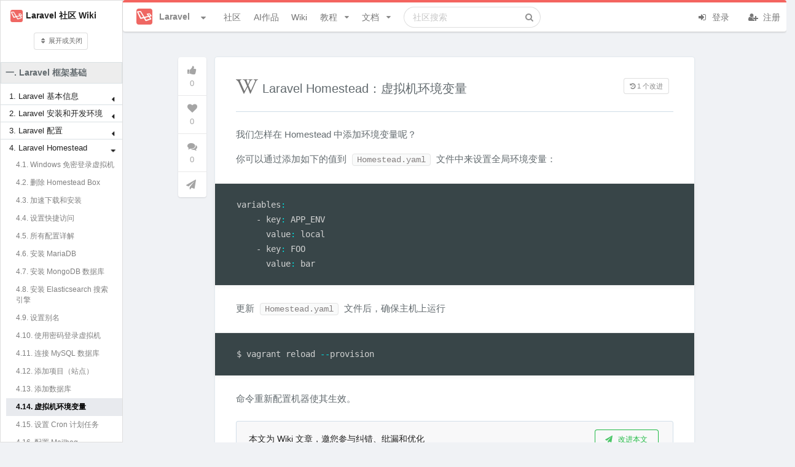

--- FILE ---
content_type: text/html; charset=UTF-8
request_url: https://learnku.com/laravel/wikis/25540
body_size: 33405
content:
<!DOCTYPE html>
<html lang="zh" class="">

<head>
  <meta charset="utf-8">
  <meta http-equiv="X-UA-Compatible" content="IE=edge">

  <meta name="viewport" content="width=device-width, initial-scale=1, maximum-scale=1, user-scalable=no" />
  <meta name="baidu-site-verification" content="MfC8ppEukL" />
  <meta baidu-gxt-verify-token="fa750b19bb54c9ad03503638f41923db">
  <!-- CSRF Token -->
  <meta name="csrf-token" content="lgc3GPEOutTqKVWgTKdhgq3nzSX55jGPEKKaef1N">

      <title>
      Laravel Homestead：虚拟机环境变量 | Laravel China 社区       </title>
    <meta name="description" content="我们怎样在 Homestead 中添加环境变量呢？ 你可以通过添加如下的值到 Homestead.yaml 文件中来设置全局环境变量： variables:     - key: APP_ENV       value: local     - key: FOO       value: bar 更新 Homeste..." />
    <meta name="keywords" content="laravel,laravel论坛,laravel社区,laravel教程,laravel视频,laravel开源,laravel新手,laravel5
" />
    
    <meta name="author" content="Summer" />

          <link rel="shortcut icon" href="https://cdn.learnku.com//uploads/communities/WtC3cPLHzMbKRSZnagU9.png!/both/44x44" />
    
    <!-- Styles -->
    <link href="https://cdn.learnku.com//build/css/vendors.css?id=86c0adfd456eb904e1ad4b648134be97" rel="stylesheet">
    <link href="https://cdn.learnku.com//build/css/app.css?id=a91e47e2539b98438cb4c6c3a665d642" rel="stylesheet">

      </head>

  <body class=" wikis-show-page">

    <!-- 为 Pjax 和模板加载优化，只能放这里 -->
    <script>
      window.Laravel = {"csrfToken":"lgc3GPEOutTqKVWgTKdhgq3nzSX55jGPEKKaef1N"}
      window.Config = {
        'GA_Tracking_ID': 'G-VD6FH8BPTD',
        'user_id': 0,
        'is_student': '',
        'search_user_id': 0,
        'cdn_domain': 'cdn.learnku.com',
        'domain': 'learnku.com',
        'request_interval': 600000, // 消息通知检测周期
        'notification_count': 0,
        'token': 'lgc3GPEOutTqKVWgTKdhgq3nzSX55jGPEKKaef1N',
        'environment': 'production',
        'url': 'https://learnku.com',
        'tags_url': '',
        'scroll_to_top': true,
        'community': {
          'id': 1,
          'name': 'Laravel',
          'favicon': 'https://cdn.learnku.com//uploads/communities/WtC3cPLHzMbKRSZnagU9.png!/both/44x44'
        },
        'routes': {
          'notificationsCount': 'https://learnku.com/notifications/count',
          'upload_image': 'https://learnku.com/courses/upload_image',
                      // 社区搜索
            'api_search' : 'https://learnku.com/communities/laravel/api_search',
                    'collections_store': 'https://learnku.com/collections',
          'collections_my': 'https://learnku.com/collections/my/ajax',
          'annotations_store': 'https://learnku.com/annotations',
          'annotations_destroy': 'https://learnku.com/annotations/destroy',
          'annotations_update': 'https://learnku.com/annotations/update',
          'annotation_setting': 'https://learnku.com/users/settings/annotation_setting',
        },
        'cdnDomain': 'https://cdn.learnku.com/',
        'overlay': '',
        'following_users': [],
        'search_type': 'standard',
        'book_id': 0,
        'is_docs': "no",
        'article_id': 0,
        'topic_id': 25540,
        'user_settings': {
          'visit_topic_patches_page': false,
          'annotation_disabled': 'yes',
        },
        'can': {},
        'editor': {},
        'destroyeditor_id': {
                  },

        'content': {}
      };

      var ShowCrxHint = 'no';

      function onWXWebView() {
        $('.wechat-login-link').attr("href", "https://learnku.com/auth/oauth?driver=wechat_client")
        $('.show-on-wechat-view').show();
      }
      if (typeof WeixinJSBridge == "object" && typeof WeixinJSBridge.invoke == "function") {
        onWXWebView();
      } else {
        if (document.addEventListener) {
          document.addEventListener("WeixinJSBridgeReady", onWXWebView, false);
        } else if (document.attachEvent) {
          document.attachEvent("WeixinJSBridgeReady", onWXWebView);
          document.attachEvent("onWeixinJSBridgeReady", onWXWebView);
        }
      }
    </script>

    <style>
      .ui.top.menu {
        border-top: 4px solid #00b5ad;
      }

      .ui.fluid.search .results {
        width: 550px;
      }

      @media only screen and (max-width: 767px) {
        .ui.top.menu>.ui.container {
          height: 52px;
          flex-direction: initial;
        }
      }

      
      /* 顶部导航栏 */
      .ui.top.menu {
        border-top: 4px solid #f4645f;
      }

      /* 右边导航栏顶部样式 */
      .ui.top-color.segment:not(.inverted) {
        border-top: 2px solid #f4645f;
      }

      /* 右边导航栏顶部样式 */
      .ui.top-color.card:not(.inverted) {
        border-top: 2px solid #f4645f;
      }

      /* 主要按钮 */

      .ui.primary.buttons .button,
      .ui.primary.button {
        background-color: #f4645f;
        border-color: #f4645f;
      }

      /* 主要按钮选中状态 */
      .ui.primary.buttons .button:hover,
      .ui.primary.button:hover,
      .ui.primary.button:active,
      .ui.primary.buttons .button:active,
      .ui.primary.button:focus,
      .ui.primary.buttons .button:focus,
      .ui.primary.active.button,
      .ui.primary.button .active.button:active,
      .ui.primary.buttons .active.button,
      .ui.primary.buttons .active.button:active {
        background-color: #f4645f;
        border-color: #f4645f;
      }

      /* 外框按钮 */
      .ui.basic.primary.buttons .button,
      .ui.basic.primary.button {
        color: #f4645f !important;
        box-shadow: 0px 0px 0px 1px #f4645f inset !important;
      }

      /* 外框按钮选中状态 */
      .ui.basic.primary.buttons .button:hover,
      .ui.basic.primary.button:hover {
        color: #f4645f !important;
        box-shadow: 0px 0px 0px 1px #f4645f inset !important;
      }

      .ui.basic.primary.buttons .active.button,
      .ui.basic.primary.active.button {
        color: #f4645f !important;
        box-shadow: 0px 0px 0px 1px #f4645f inset !important;
      }

      .ui.basic.primary.buttons .button:active,
      .ui.basic.primary.button:active,
      .ui.basic.primary.buttons .active.button,
      .ui.basic.primary.active.button,
      .ui.basic.buttons .button:hover,
      .ui.basic.button:hover,
      .ui.basic.primary.buttons .button:focus,
      .ui.basic.primary.button:focus {
        box-shadow: 0px 0px 0px 1px #f4645f inset !important;
      }

      .pagination>.active>a,
      .pagination>.active>a:focus,
      .pagination>.active>a:hover,
      .pagination>.active>span,
      .pagination>.active>span:focus,
      .pagination>.active>span:hover {
        background-color: #f4645f;
        border-color: #f4645f;
      }

      .pagination>li>a,
      .pagination>li>span {
        color: #f4645f;
      }

    .footer {
        max-height: max-content;
      }

    </style>

         <style>


        @media only screen and (max-width: 991px) {
            .ui.visible.wiki.sidebar {
                display:none;
            }
            .ui.animating.sidebar.top:not(.visible) {
                display:none;
            }
            .wiki-contributor-text {
                margin-left: 12px;
            }
        }
     </style>


    

    <div class="ui top menu sidebar stackable">
      <div class="item">
                  <img class="ui image" style="width:26px;height:26px;margin-top:-2px;"
            src="https://cdn.learnku.com//uploads/communities/WtC3cPLHzMbKRSZnagU9.png!/both/44x44">
          <span class="site-name ml-2">Laravel</span>
              </div>



      <form class="ui fluid category  item secondary"
        action="https://learnku.com/laravel/search"
        method="GET">
        <div class="ui icon input">
          <input class="prompt" name="q" type="text" placeholder="搜索"
            value="">
          <i class="search icon"></i>
        </div>
      </form>

      <a href="https://learnku.com/laravel" class="item secondary">
        <i class="icon comments"></i> 社区
      </a>
      <a href="https://learnku.com/activities" class="item secondary">
        <i class="icon bell"></i> 动态
      </a>
      <a href="/hub" class="item secondary">
        <i class="icon product hunt"></i> AI作品
      </a>
      <a href="https://learnku.com/laravel" class="item secondary">
        <i class="icon list"></i> 话题列表
      </a>

              <a href="https://learnku.com/laravel/wikis" class="item secondary">
          <i class="icon wikipedia"></i> 社区 Wiki
        </a>

        <a href="https://learnku.com/laravel/c/translations"
          class="item">
          <i class="icon translate"></i> 优质外文
        </a>

        <a href="https://learnku.com/laravel/c/jobs" class="item">
          <i class="icon suitcase"></i> 招聘求职
        </a>

        <a href="https://learnku.com/laravel/courses" class="item">
          <i class="icon book"></i> Laravel 实战教程
        </a>

        <a href="https://learnku.com/laravel/docs" class="item">
          <i class="icon text file outline"></i> 社区文档
        </a>
      
              <div class="item">
          <a class="ui basic small button no-pjax" href="https://learnku.com/auth/login"><i class="icon user "></i> 登录
          </a>
        </div>

        <div class="item">
          <a class="ui basic small button no-pjax" href="https://learnku.com/auth/register"><i class="icon signup "></i>
            注册 </a>
        </div>
          </div>

                  <style>
    .ui.vertical.sidebar.menu>.item:before {
        background:none;
    }
</style>

<div class="ui vertical sidebar book-sidemenu menu accordion following  visible wikis hide-on-mobile" style="z-index: 2;width: 250px;">
    <a class="item lh-2 pb-1 pt-3 d-flex align-items-center" href="https://learnku.com/laravel/wikis">
        <img style="width:20px;height:20px;margin-right:5px;" src="https://cdn.learnku.com//uploads/communities/WtC3cPLHzMbKRSZnagU9.png"> <b>Laravel 社区 Wiki</b>
    </a>
    

    <div class="item lh-2 text-center">
        <div class="ui button  mini basic icon open-all">
            <i class="icon sort"></i> 展开或关闭
        </div>
    </div>

    

        <div class="py-2 my-2 px-2  fs-normal wiki-top-category fw-bold" style="background-color: #ededed;border: 1px solid #dae1e4;">一. Laravel 框架基础</div>

        
            <div class="item px-3 py-1" style="border-bottom: 1px solid #dae1e4;">

                                                            <div class="py-1 title fs-tiny chapter-position-1 header" style="line-height: inherit;margin: 0px;font-weight: normal;"><i class="dropdown icon mt-0"></i>
                            1. Laravel 基本信息
                        </div>
                        <div class="pl-0 pt-0 mt-1 article menu content">
                    
                    <a
                    id="article-link-1"
                    data-index="1"
                    data-chapter-id="1"
                    data-previous="article-link-0"
                    data-next="article-link-2"
                    class="item article-link lh-1 article-position-25509" href="https://learnku.com/laravel/wikis/25509" style="">
                        1.1. 什么是 Laravel？
                    </a>

                    
                    
                                    
                    <a
                    id="article-link-2"
                    data-index="2"
                    data-chapter-id="1"
                    data-previous="article-link-1"
                    data-next="article-link-3"
                    class="item article-link lh-1 article-position-25510" href="https://learnku.com/laravel/wikis/25510" style="">
                        1.2. 作者及其背后的团队
                    </a>

                    
                    
                                    
                    <a
                    id="article-link-3"
                    data-index="3"
                    data-chapter-id="1"
                    data-previous="article-link-2"
                    data-next="article-link-4"
                    class="item article-link lh-1 article-position-25511" href="https://learnku.com/laravel/wikis/25511" style="">
                        1.3. 有哪些版本？
                    </a>

                    
                    
                                    
                    <a
                    id="article-link-4"
                    data-index="4"
                    data-chapter-id="1"
                    data-previous="article-link-3"
                    data-next="article-link-5"
                    class="item article-link lh-1 article-position-25513" href="https://learnku.com/laravel/wikis/25513" style="">
                        1.4. 发行策略
                    </a>

                    
                    
                                    
                    <a
                    id="article-link-5"
                    data-index="5"
                    data-chapter-id="1"
                    data-previous="article-link-4"
                    data-next="article-link-6"
                    class="item article-link lh-1 article-position-25512" href="https://learnku.com/laravel/wikis/25512" style="">
                        1.5. 如何选择版本？
                    </a>

                    
                    
                                    
                    <a
                    id="article-link-6"
                    data-index="6"
                    data-chapter-id="1"
                    data-previous="article-link-5"
                    data-next="article-link-7"
                    class="item article-link lh-1 article-position-25514" href="https://learnku.com/laravel/wikis/25514" style="">
                        1.6. 如何升级？
                    </a>

                    
                    
                                    
                    <a
                    id="article-link-7"
                    data-index="7"
                    data-chapter-id="1"
                    data-previous="article-link-6"
                    data-next="article-link-8"
                    class="item article-link lh-1 article-position-7227" href="https://learnku.com/laravel/wikis/7227" style="">
                        1.7. Laravel 入门指南（新手必读）
                    </a>

                                            </div>
                    
                    
                
            </div>


                    
            <div class="item px-3 py-1" style="border-bottom: 1px solid #dae1e4;">

                                                            <div class="py-1 title fs-tiny chapter-position-2 header" style="line-height: inherit;margin: 0px;font-weight: normal;"><i class="dropdown icon mt-0"></i>
                            2. Laravel 安装和开发环境
                        </div>
                        <div class="pl-0 pt-0 mt-1 article menu content">
                    
                    <a
                    id="article-link-8"
                    data-index="8"
                    data-chapter-id="2"
                    data-previous="article-link-7"
                    data-next="article-link-9"
                    class="item article-link lh-1 article-position-31701" href="https://learnku.com/laravel/wikis/31701" style="">
                        2.1. Composer 多线程下载加速
                    </a>

                    
                    
                                    
                    <a
                    id="article-link-9"
                    data-index="9"
                    data-chapter-id="2"
                    data-previous="article-link-8"
                    data-next="article-link-10"
                    class="item article-link lh-1 article-position-25516" href="https://learnku.com/laravel/wikis/25516" style="">
                        2.2. Windows 下开发环境抉择
                    </a>

                    
                    
                                    
                    <a
                    id="article-link-10"
                    data-index="10"
                    data-chapter-id="2"
                    data-previous="article-link-9"
                    data-next="article-link-11"
                    class="item article-link lh-1 article-position-25515" href="https://learnku.com/laravel/wikis/25515" style="">
                        2.3. Windows 开发环境布置
                    </a>

                    
                    
                                    
                    <a
                    id="article-link-11"
                    data-index="11"
                    data-chapter-id="2"
                    data-previous="article-link-10"
                    data-next="article-link-12"
                    class="item article-link lh-1 article-position-25517" href="https://learnku.com/laravel/wikis/25517" style="">
                        2.4. Mac 开发环境布置
                    </a>

                    
                    
                                    
                    <a
                    id="article-link-12"
                    data-index="12"
                    data-chapter-id="2"
                    data-previous="article-link-11"
                    data-next="article-link-13"
                    class="item article-link lh-1 article-position-25520" href="https://learnku.com/laravel/wikis/25520" style="">
                        2.5. 创建 Laravel 应用
                    </a>

                    
                    
                                    
                    <a
                    id="article-link-13"
                    data-index="13"
                    data-chapter-id="2"
                    data-previous="article-link-12"
                    data-next="article-link-14"
                    class="item article-link lh-1 article-position-25522" href="https://learnku.com/laravel/wikis/25522" style="">
                        2.6. Composer 国内加速镜像
                    </a>

                    
                    
                                    
                    <a
                    id="article-link-14"
                    data-index="14"
                    data-chapter-id="2"
                    data-previous="article-link-13"
                    data-next="article-link-15"
                    class="item article-link lh-1 article-position-16722" href="https://learnku.com/laravel/wikis/16722" style="">
                        2.7. 修改项目依赖为新的镜像地址
                    </a>

                                            </div>
                    
                    
                
            </div>


                    
            <div class="item px-3 py-1" style="border-bottom: 1px solid #dae1e4;">

                                                            <div class="py-1 title fs-tiny chapter-position-3 header" style="line-height: inherit;margin: 0px;font-weight: normal;"><i class="dropdown icon mt-0"></i>
                            3. Laravel 配置
                        </div>
                        <div class="pl-0 pt-0 mt-1 article menu content">
                    
                    <a
                    id="article-link-15"
                    data-index="15"
                    data-chapter-id="3"
                    data-previous="article-link-14"
                    data-next="article-link-16"
                    class="item article-link lh-1 article-position-25999" href="https://learnku.com/laravel/wikis/25999" style="">
                        3.1. 数组类型的环境变量
                    </a>

                    
                    
                                    
                    <a
                    id="article-link-16"
                    data-index="16"
                    data-chapter-id="3"
                    data-previous="article-link-15"
                    data-next="article-link-17"
                    class="item article-link lh-1 article-position-26072" href="https://learnku.com/laravel/wikis/26072" style="">
                        3.2. 环境变量 .env
                    </a>

                    
                    
                                    
                    <a
                    id="article-link-17"
                    data-index="17"
                    data-chapter-id="3"
                    data-previous="article-link-16"
                    data-next="article-link-18"
                    class="item article-link lh-1 article-position-25523" href="https://learnku.com/laravel/wikis/25523" style="">
                        3.3. 设置配置信息
                    </a>

                    
                    
                                    
                    <a
                    id="article-link-18"
                    data-index="18"
                    data-chapter-id="3"
                    data-previous="article-link-17"
                    data-next="article-link-19"
                    class="item article-link lh-1 article-position-25524" href="https://learnku.com/laravel/wikis/25524" style="">
                        3.4. 获取配置信息
                    </a>

                    
                    
                                    
                    <a
                    id="article-link-19"
                    data-index="19"
                    data-chapter-id="3"
                    data-previous="article-link-18"
                    data-next="article-link-20"
                    class="item article-link lh-1 article-position-25525" href="https://learnku.com/laravel/wikis/25525" style="">
                        3.5. 设置环境变量
                    </a>

                    
                    
                                    
                    <a
                    id="article-link-20"
                    data-index="20"
                    data-chapter-id="3"
                    data-previous="article-link-19"
                    data-next="article-link-21"
                    class="item article-link lh-1 article-position-25526" href="https://learnku.com/laravel/wikis/25526" style="">
                        3.6. 获取环境变量
                    </a>

                    
                    
                                    
                    <a
                    id="article-link-21"
                    data-index="21"
                    data-chapter-id="3"
                    data-previous="article-link-20"
                    data-next="article-link-22"
                    class="item article-link lh-1 article-position-25527" href="https://learnku.com/laravel/wikis/25527" style="">
                        3.7. 判断当前环境
                    </a>

                    
                    
                                    
                    <a
                    id="article-link-22"
                    data-index="22"
                    data-chapter-id="3"
                    data-previous="article-link-21"
                    data-next="article-link-23"
                    class="item article-link lh-1 article-position-26073" href="https://learnku.com/laravel/wikis/26073" style="">
                        3.8. 环境变量类型
                    </a>

                                            </div>
                    
                    
                
            </div>


                    
            <div class="item px-3 py-1" style="border-bottom: 1px solid #dae1e4;">

                                                            <div class="py-1 title fs-tiny chapter-position-4 header" style="line-height: inherit;margin: 0px;font-weight: normal;"><i class="dropdown icon mt-0"></i>
                            4. Laravel Homestead
                        </div>
                        <div class="pl-0 pt-0 mt-1 article menu content">
                    
                    <a
                    id="article-link-23"
                    data-index="23"
                    data-chapter-id="4"
                    data-previous="article-link-22"
                    data-next="article-link-24"
                    class="item article-link lh-1 article-position-26268" href="https://learnku.com/laravel/wikis/26268" style="">
                        4.1. Windows 免密登录虚拟机
                    </a>

                    
                    
                                    
                    <a
                    id="article-link-24"
                    data-index="24"
                    data-chapter-id="4"
                    data-previous="article-link-23"
                    data-next="article-link-25"
                    class="item article-link lh-1 article-position-26273" href="https://learnku.com/laravel/wikis/26273" style="">
                        4.2. 删除 Homestead Box
                    </a>

                    
                    
                                    
                    <a
                    id="article-link-25"
                    data-index="25"
                    data-chapter-id="4"
                    data-previous="article-link-24"
                    data-next="article-link-26"
                    class="item article-link lh-1 article-position-25528" href="https://learnku.com/laravel/wikis/25528" style="">
                        4.3. 加速下载和安装
                    </a>

                    
                    
                                    
                    <a
                    id="article-link-26"
                    data-index="26"
                    data-chapter-id="4"
                    data-previous="article-link-25"
                    data-next="article-link-27"
                    class="item article-link lh-1 article-position-25529" href="https://learnku.com/laravel/wikis/25529" style="">
                        4.4. 设置快捷访问
                    </a>

                    
                    
                                    
                    <a
                    id="article-link-27"
                    data-index="27"
                    data-chapter-id="4"
                    data-previous="article-link-26"
                    data-next="article-link-28"
                    class="item article-link lh-1 article-position-25530" href="https://learnku.com/laravel/wikis/25530" style="">
                        4.5. 所有配置详解
                    </a>

                    
                    
                                    
                    <a
                    id="article-link-28"
                    data-index="28"
                    data-chapter-id="4"
                    data-previous="article-link-27"
                    data-next="article-link-29"
                    class="item article-link lh-1 article-position-25531" href="https://learnku.com/laravel/wikis/25531" style="">
                        4.6. 安装 MariaDB
                    </a>

                    
                    
                                    
                    <a
                    id="article-link-29"
                    data-index="29"
                    data-chapter-id="4"
                    data-previous="article-link-28"
                    data-next="article-link-30"
                    class="item article-link lh-1 article-position-25532" href="https://learnku.com/laravel/wikis/25532" style="">
                        4.7. 安装 MongoDB 数据库
                    </a>

                    
                    
                                    
                    <a
                    id="article-link-30"
                    data-index="30"
                    data-chapter-id="4"
                    data-previous="article-link-29"
                    data-next="article-link-31"
                    class="item article-link lh-1 article-position-25533" href="https://learnku.com/laravel/wikis/25533" style="">
                        4.8. 安装 Elasticsearch 搜索引擎
                    </a>

                    
                    
                                    
                    <a
                    id="article-link-31"
                    data-index="31"
                    data-chapter-id="4"
                    data-previous="article-link-30"
                    data-next="article-link-32"
                    class="item article-link lh-1 article-position-25535" href="https://learnku.com/laravel/wikis/25535" style="">
                        4.9. 设置别名
                    </a>

                    
                    
                                    
                    <a
                    id="article-link-32"
                    data-index="32"
                    data-chapter-id="4"
                    data-previous="article-link-31"
                    data-next="article-link-33"
                    class="item article-link lh-1 article-position-25536" href="https://learnku.com/laravel/wikis/25536" style="">
                        4.10. 使用密码登录虚拟机
                    </a>

                    
                    
                                    
                    <a
                    id="article-link-33"
                    data-index="33"
                    data-chapter-id="4"
                    data-previous="article-link-32"
                    data-next="article-link-34"
                    class="item article-link lh-1 article-position-25537" href="https://learnku.com/laravel/wikis/25537" style="">
                        4.11. 连接 MySQL 数据库
                    </a>

                    
                    
                                    
                    <a
                    id="article-link-34"
                    data-index="34"
                    data-chapter-id="4"
                    data-previous="article-link-33"
                    data-next="article-link-35"
                    class="item article-link lh-1 article-position-25538" href="https://learnku.com/laravel/wikis/25538" style="">
                        4.12. 添加项目（站点）
                    </a>

                    
                    
                                    
                    <a
                    id="article-link-35"
                    data-index="35"
                    data-chapter-id="4"
                    data-previous="article-link-34"
                    data-next="article-link-36"
                    class="item article-link lh-1 article-position-25539" href="https://learnku.com/laravel/wikis/25539" style="">
                        4.13. 添加数据库
                    </a>

                    
                    
                                    
                    <a
                    id="article-link-36"
                    data-index="36"
                    data-chapter-id="4"
                    data-previous="article-link-35"
                    data-next="article-link-37"
                    class="item article-link lh-1 article-position-25540" href="https://learnku.com/laravel/wikis/25540" style="">
                        4.14. 虚拟机环境变量
                    </a>

                    
                    
                                    
                    <a
                    id="article-link-37"
                    data-index="37"
                    data-chapter-id="4"
                    data-previous="article-link-36"
                    data-next="article-link-38"
                    class="item article-link lh-1 article-position-25541" href="https://learnku.com/laravel/wikis/25541" style="">
                        4.15. 设置 Cron 计划任务
                    </a>

                    
                    
                                    
                    <a
                    id="article-link-38"
                    data-index="38"
                    data-chapter-id="4"
                    data-previous="article-link-37"
                    data-next="article-link-39"
                    class="item article-link lh-1 article-position-25542" href="https://learnku.com/laravel/wikis/25542" style="">
                        4.16. 配置 Mailhog
                    </a>

                    
                    
                                    
                    <a
                    id="article-link-39"
                    data-index="39"
                    data-chapter-id="4"
                    data-previous="article-link-38"
                    data-next="article-link-40"
                    class="item article-link lh-1 article-position-25543" href="https://learnku.com/laravel/wikis/25543" style="">
                        4.17. 端口转发
                    </a>

                    
                    
                                    
                    <a
                    id="article-link-40"
                    data-index="40"
                    data-chapter-id="4"
                    data-previous="article-link-39"
                    data-next="article-link-41"
                    class="item article-link lh-1 article-position-61061" href="https://learnku.com/laravel/wikis/61061" style="">
                        4.18. 切换 PHP 版本（PHP 命令行）
                    </a>

                    
                    
                                    
                    <a
                    id="article-link-41"
                    data-index="41"
                    data-chapter-id="4"
                    data-previous="article-link-40"
                    data-next="article-link-42"
                    class="item article-link lh-1 article-position-25545" href="https://learnku.com/laravel/wikis/25545" style="">
                        4.19. 切换 PHP 版本（PHP-FPM）
                    </a>

                    
                    
                                    
                    <a
                    id="article-link-42"
                    data-index="42"
                    data-chapter-id="4"
                    data-previous="article-link-41"
                    data-next="article-link-43"
                    class="item article-link lh-1 article-position-25546" href="https://learnku.com/laravel/wikis/25546" style="">
                        4.20. 使用 Apache 服务器
                    </a>

                    
                    
                                    
                    <a
                    id="article-link-43"
                    data-index="43"
                    data-chapter-id="4"
                    data-previous="article-link-42"
                    data-next="article-link-44"
                    class="item article-link lh-1 article-position-25547" href="https://learnku.com/laravel/wikis/25547" style="">
                        4.21. 删除 Homestead 
                    </a>

                    
                    
                                    
                    <a
                    id="article-link-44"
                    data-index="44"
                    data-chapter-id="4"
                    data-previous="article-link-43"
                    data-next="article-link-45"
                    class="item article-link lh-1 article-position-25548" href="https://learnku.com/laravel/wikis/25548" style="">
                        4.22. 升级 Homestead 
                    </a>

                    
                    
                                    
                    <a
                    id="article-link-45"
                    data-index="45"
                    data-chapter-id="4"
                    data-previous="article-link-44"
                    data-next="article-link-46"
                    class="item article-link lh-1 article-position-25549" href="https://learnku.com/laravel/wikis/25549" style="">
                        4.23. 多版本的 Homestead
                    </a>

                    
                    
                                    
                    <a
                    id="article-link-46"
                    data-index="46"
                    data-chapter-id="4"
                    data-previous="article-link-45"
                    data-next="article-link-47"
                    class="item article-link lh-1 article-position-25550" href="https://learnku.com/laravel/wikis/25550" style="">
                        4.24. 开启 NFS 解决站点响应缓慢
                    </a>

                    
                    
                                    
                    <a
                    id="article-link-47"
                    data-index="47"
                    data-chapter-id="4"
                    data-previous="article-link-46"
                    data-next="article-link-48"
                    class="item article-link lh-1 article-position-16435" href="https://learnku.com/laravel/wikis/16435" style="">
                        4.25. 主机连接 Redis 服务器
                    </a>

                    
                    
                                    
                    <a
                    id="article-link-48"
                    data-index="48"
                    data-chapter-id="4"
                    data-previous="article-link-47"
                    data-next="article-link-49"
                    class="item article-link lh-1 article-position-26267" href="https://learnku.com/laravel/wikis/26267" style="">
                        4.26. Mac 免密登录虚拟机
                    </a>

                    
                    
                                    
                    <a
                    id="article-link-49"
                    data-index="49"
                    data-chapter-id="4"
                    data-previous="article-link-48"
                    data-next="article-link-50"
                    class="item article-link lh-1 article-position-37099" href="https://learnku.com/laravel/wikis/37099" style="">
                        4.27. root 的密码是什么？
                    </a>

                                            </div>
                    
                    
                
            </div>


                    
            <div class="item px-3 py-1" style="border-bottom: 1px solid #dae1e4;">

                                                            <div class="py-1 title fs-tiny chapter-position-5 header" style="line-height: inherit;margin: 0px;font-weight: normal;"><i class="dropdown icon mt-0"></i>
                            5. Laravel Valet
                        </div>
                        <div class="pl-0 pt-0 mt-1 article menu content">
                    
                    <a
                    id="article-link-50"
                    data-index="50"
                    data-chapter-id="5"
                    data-previous="article-link-49"
                    data-next="article-link-51"
                    class="item article-link lh-1 article-position-25551" href="https://learnku.com/laravel/wikis/25551" style="">
                        5.1. 安装 Valet
                    </a>

                    
                    
                                    
                    <a
                    id="article-link-51"
                    data-index="51"
                    data-chapter-id="5"
                    data-previous="article-link-50"
                    data-next="article-link-52"
                    class="item article-link lh-1 article-position-25552" href="https://learnku.com/laravel/wikis/25552" style="">
                        5.2. 简单操作
                    </a>

                    
                    
                                    
                    <a
                    id="article-link-52"
                    data-index="52"
                    data-chapter-id="5"
                    data-previous="article-link-51"
                    data-next="article-link-53"
                    class="item article-link lh-1 article-position-25553" href="https://learnku.com/laravel/wikis/25553" style="color:rgb(255, 106, 29);">
                        5.3. 局域网共享主机
                    </a>

                    
                    
                                    
                    <a
                    id="article-link-53"
                    data-index="53"
                    data-chapter-id="5"
                    data-previous="article-link-52"
                    data-next="article-link-54"
                    class="item article-link lh-1 article-position-25554" href="https://learnku.com/laravel/wikis/25554" style="">
                        5.4. 创建新的项目
                    </a>

                    
                    
                                    
                    <a
                    id="article-link-54"
                    data-index="54"
                    data-chapter-id="5"
                    data-previous="article-link-53"
                    data-next="article-link-55"
                    class="item article-link lh-1 article-position-25544" href="https://learnku.com/laravel/wikis/25544" style="">
                        5.5. 多个本地项目使用不同 PHP 版本
                    </a>

                                            </div>
                    
                    
                
            </div>


                    
            <div class="item px-3 py-1" style="border-bottom: 1px solid #dae1e4;">

                                                            <div class="py-1 title fs-tiny chapter-position-6 header" style="line-height: inherit;margin: 0px;font-weight: normal;"><i class="dropdown icon mt-0"></i>
                            6. Laravel 部署
                        </div>
                        <div class="pl-0 pt-0 mt-1 article menu content">
                    
                    <a
                    id="article-link-55"
                    data-index="55"
                    data-chapter-id="6"
                    data-previous="article-link-54"
                    data-next="article-link-56"
                    class="item article-link lh-1 article-position-25555" href="https://learnku.com/laravel/wikis/25555" style="">
                        6.1. 服务器环境一键安装
                    </a>

                    
                    
                                    
                    <a
                    id="article-link-56"
                    data-index="56"
                    data-chapter-id="6"
                    data-previous="article-link-55"
                    data-next="article-link-57"
                    class="item article-link lh-1 article-position-25556" href="https://learnku.com/laravel/wikis/25556" style="">
                        6.2. Ubuntu 安装 PHP
                    </a>

                    
                    
                                    
                    <a
                    id="article-link-57"
                    data-index="57"
                    data-chapter-id="6"
                    data-previous="article-link-56"
                    data-next="article-link-58"
                    class="item article-link lh-1 article-position-25557" href="https://learnku.com/laravel/wikis/25557" style="">
                        6.3. Ubuntu 安装 MySQL
                    </a>

                    
                    
                                    
                    <a
                    id="article-link-58"
                    data-index="58"
                    data-chapter-id="6"
                    data-previous="article-link-57"
                    data-next="article-link-59"
                    class="item article-link lh-1 article-position-25558" href="https://learnku.com/laravel/wikis/25558" style="">
                        6.4. Ubuntu 安装 MongoDB
                    </a>

                    
                    
                                    
                    <a
                    id="article-link-59"
                    data-index="59"
                    data-chapter-id="6"
                    data-previous="article-link-58"
                    data-next="article-link-60"
                    class="item article-link lh-1 article-position-25559" href="https://learnku.com/laravel/wikis/25559" style="">
                        6.5. Nginx 配置
                    </a>

                    
                    
                                    
                    <a
                    id="article-link-60"
                    data-index="60"
                    data-chapter-id="6"
                    data-previous="article-link-59"
                    data-next="article-link-61"
                    class="item article-link lh-1 article-position-25560" href="https://learnku.com/laravel/wikis/25560" style="">
                        6.6. 文件夹权限
                    </a>

                    
                    
                                    
                    <a
                    id="article-link-61"
                    data-index="61"
                    data-chapter-id="6"
                    data-previous="article-link-60"
                    data-next="article-link-62"
                    class="item article-link lh-1 article-position-25561" href="https://learnku.com/laravel/wikis/25561" style="">
                        6.7. PHP-fpm 配置调优
                    </a>

                    
                    
                                    
                    <a
                    id="article-link-62"
                    data-index="62"
                    data-chapter-id="6"
                    data-previous="article-link-61"
                    data-next="article-link-63"
                    class="item article-link lh-1 article-position-25562" href="https://learnku.com/laravel/wikis/25562" style="">
                        6.8. 服务器优化清单
                    </a>

                                            </div>
                    
                    
                
            </div>


                    
            <div class="item px-3 py-1" style="border-bottom: 1px solid #dae1e4;">

                                                            <div class="py-1 title fs-tiny chapter-position-7 header" style="line-height: inherit;margin: 0px;font-weight: normal;"><i class="dropdown icon mt-0"></i>
                            7. Laravel 路由
                        </div>
                        <div class="pl-0 pt-0 mt-1 article menu content">
                    
                    <a
                    id="article-link-63"
                    data-index="63"
                    data-chapter-id="7"
                    data-previous="article-link-62"
                    data-next="article-link-64"
                    class="item article-link lh-1 article-position-25563" href="https://learnku.com/laravel/wikis/25563" style="">
                        7.1. 路由动词
                    </a>

                    
                    
                                    
                    <a
                    id="article-link-64"
                    data-index="64"
                    data-chapter-id="7"
                    data-previous="article-link-63"
                    data-next="article-link-65"
                    class="item article-link lh-1 article-position-25564" href="https://learnku.com/laravel/wikis/25564" style="">
                        7.2. 路由参数约束
                    </a>

                    
                    
                                    
                    <a
                    id="article-link-65"
                    data-index="65"
                    data-chapter-id="7"
                    data-previous="article-link-64"
                    data-next="article-link-66"
                    class="item article-link lh-1 article-position-25565" href="https://learnku.com/laravel/wikis/25565" style="">
                        7.3. 路由命名
                    </a>

                    
                    
                                    
                    <a
                    id="article-link-66"
                    data-index="66"
                    data-chapter-id="7"
                    data-previous="article-link-65"
                    data-next="article-link-67"
                    class="item article-link lh-1 article-position-25566" href="https://learnku.com/laravel/wikis/25566" style="">
                        7.4. 路由前缀
                    </a>

                    
                    
                                    
                    <a
                    id="article-link-67"
                    data-index="67"
                    data-chapter-id="7"
                    data-previous="article-link-66"
                    data-next="article-link-68"
                    class="item article-link lh-1 article-position-25567" href="https://learnku.com/laravel/wikis/25567" style="">
                        7.5. 子域名设置
                    </a>

                    
                    
                                    
                    <a
                    id="article-link-68"
                    data-index="68"
                    data-chapter-id="7"
                    data-previous="article-link-67"
                    data-next="article-link-69"
                    class="item article-link lh-1 article-position-25568" href="https://learnku.com/laravel/wikis/25568" style="">
                        7.6. 自定义模型绑定
                    </a>

                    
                    
                                    
                    <a
                    id="article-link-69"
                    data-index="69"
                    data-chapter-id="7"
                    data-previous="article-link-68"
                    data-next="article-link-70"
                    class="item article-link lh-1 article-position-25569" href="https://learnku.com/laravel/wikis/25569" style="color:rgb(255, 106, 29);">
                        7.7. 访问控制（节流）
                    </a>

                    
                    
                                    
                    <a
                    id="article-link-70"
                    data-index="70"
                    data-chapter-id="7"
                    data-previous="article-link-69"
                    data-next="article-link-71"
                    class="item article-link lh-1 article-position-25570" href="https://learnku.com/laravel/wikis/25570" style="color:rgb(255, 106, 29);">
                        7.8. 伪造表单方法
                    </a>

                    
                    
                                    
                    <a
                    id="article-link-71"
                    data-index="71"
                    data-chapter-id="7"
                    data-previous="article-link-70"
                    data-next="article-link-72"
                    class="item article-link lh-1 article-position-25571" href="https://learnku.com/laravel/wikis/25571" style="color:rgb(255, 106, 29);">
                        7.9. 获取当前路由
                    </a>

                    
                    
                                    
                    <a
                    id="article-link-72"
                    data-index="72"
                    data-chapter-id="7"
                    data-previous="article-link-71"
                    data-next="article-link-73"
                    class="item article-link lh-1 article-position-25573" href="https://learnku.com/laravel/wikis/25573" style="color:rgb(255, 106, 29);">
                        7.10. 路由缓存和清理
                    </a>

                    
                    
                                    
                    <a
                    id="article-link-73"
                    data-index="73"
                    data-chapter-id="7"
                    data-previous="article-link-72"
                    data-next="article-link-74"
                    class="item article-link lh-1 article-position-15899" href="https://learnku.com/laravel/wikis/15899" style="">
                        7.11. 定义包含斜杆（/）的路由参数
                    </a>

                    
                    
                                    
                    <a
                    id="article-link-74"
                    data-index="74"
                    data-chapter-id="7"
                    data-previous="article-link-73"
                    data-next="article-link-75"
                    class="item article-link lh-1 article-position-15904" href="https://learnku.com/laravel/wikis/15904" style="">
                        7.12. 资源路由命名
                    </a>

                                            </div>
                    
                    
                
            </div>


                    
            <div class="item px-3 py-1" style="border-bottom: 1px solid #dae1e4;">

                                                            <div class="py-1 title fs-tiny chapter-position-8 header" style="line-height: inherit;margin: 0px;font-weight: normal;"><i class="dropdown icon mt-0"></i>
                            8. Laravel 中间件
                        </div>
                        <div class="pl-0 pt-0 mt-1 article menu content">
                    
                    <a
                    id="article-link-75"
                    data-index="75"
                    data-chapter-id="8"
                    data-previous="article-link-74"
                    data-next="article-link-76"
                    class="item article-link lh-1 article-position-25574" href="https://learnku.com/laravel/wikis/25574" style="">
                        8.1. 所有自带中间件
                    </a>

                    
                    
                                    
                    <a
                    id="article-link-76"
                    data-index="76"
                    data-chapter-id="8"
                    data-previous="article-link-75"
                    data-next="article-link-77"
                    class="item article-link lh-1 article-position-25575" href="https://learnku.com/laravel/wikis/25575" style="color:rgb(255, 106, 29);">
                        8.2. 创建中间件
                    </a>

                    
                    
                                    
                    <a
                    id="article-link-77"
                    data-index="77"
                    data-chapter-id="8"
                    data-previous="article-link-76"
                    data-next="article-link-78"
                    class="item article-link lh-1 article-position-25576" href="https://learnku.com/laravel/wikis/25576" style="color:rgb(255, 106, 29);">
                        8.3. 注册全局中间件
                    </a>

                    
                    
                                    
                    <a
                    id="article-link-78"
                    data-index="78"
                    data-chapter-id="8"
                    data-previous="article-link-77"
                    data-next="article-link-79"
                    class="item article-link lh-1 article-position-25577" href="https://learnku.com/laravel/wikis/25577" style="">
                        8.4. 路由中间件
                    </a>

                    
                    
                                    
                    <a
                    id="article-link-79"
                    data-index="79"
                    data-chapter-id="8"
                    data-previous="article-link-78"
                    data-next="article-link-80"
                    class="item article-link lh-1 article-position-25578" href="https://learnku.com/laravel/wikis/25578" style="color:rgb(255, 106, 29);">
                        8.5. 中间件组
                    </a>

                    
                    
                                    
                    <a
                    id="article-link-80"
                    data-index="80"
                    data-chapter-id="8"
                    data-previous="article-link-79"
                    data-next="article-link-81"
                    class="item article-link lh-1 article-position-25579" href="https://learnku.com/laravel/wikis/25579" style="">
                        8.6. 中间件参数
                    </a>

                                            </div>
                    
                    
                
            </div>


                    
            <div class="item px-3 py-1" style="border-bottom: 1px solid #dae1e4;">

                                                            <div class="py-1 title fs-tiny chapter-position-9 header" style="line-height: inherit;margin: 0px;font-weight: normal;"><i class="dropdown icon mt-0"></i>
                            9. Laravel 控制器
                        </div>
                        <div class="pl-0 pt-0 mt-1 article menu content">
                    
                    <a
                    id="article-link-81"
                    data-index="81"
                    data-chapter-id="9"
                    data-previous="article-link-80"
                    data-next="article-link-82"
                    class="item article-link lh-1 article-position-25580" href="https://learnku.com/laravel/wikis/25580" style="">
                        9.1. 控制器中使用中间件
                    </a>

                    
                    
                                    
                    <a
                    id="article-link-82"
                    data-index="82"
                    data-chapter-id="9"
                    data-previous="article-link-81"
                    data-next="article-link-83"
                    class="item article-link lh-1 article-position-25581" href="https://learnku.com/laravel/wikis/25581" style="">
                        9.2. 修改资源路由动作名称
                    </a>

                                            </div>
                    
                    
                
            </div>


                    
            <div class="item px-3 py-1" style="border-bottom: 1px solid #dae1e4;">

                                                            <div class="py-1 title fs-tiny chapter-position-10 header" style="line-height: inherit;margin: 0px;font-weight: normal;"><i class="dropdown icon mt-0"></i>
                            10. Laravel 请求
                        </div>
                        <div class="pl-0 pt-0 mt-1 article menu content">
                    
                    <a
                    id="article-link-83"
                    data-index="83"
                    data-chapter-id="10"
                    data-previous="article-link-82"
                    data-next="article-link-84"
                    class="item article-link lh-1 article-position-25582" href="https://learnku.com/laravel/wikis/25582" style="">
                        10.1. 获取请求对象
                    </a>

                    
                    
                                    
                    <a
                    id="article-link-84"
                    data-index="84"
                    data-chapter-id="10"
                    data-previous="article-link-83"
                    data-next="article-link-85"
                    class="item article-link lh-1 article-position-25583" href="https://learnku.com/laravel/wikis/25583" style="">
                        10.2. 获取请求参数
                    </a>

                    
                    
                                    
                    <a
                    id="article-link-85"
                    data-index="85"
                    data-chapter-id="10"
                    data-previous="article-link-84"
                    data-next="article-link-86"
                    class="item article-link lh-1 article-position-25584" href="https://learnku.com/laravel/wikis/25584" style="color:rgb(255, 106, 29);">
                        10.3. 获取解析后的路由参数
                    </a>

                    
                    
                                    
                    <a
                    id="article-link-86"
                    data-index="86"
                    data-chapter-id="10"
                    data-previous="article-link-85"
                    data-next="article-link-87"
                    class="item article-link lh-1 article-position-25585" href="https://learnku.com/laravel/wikis/25585" style="">
                        10.4. 获取请求路径
                    </a>

                    
                    
                                    
                    <a
                    id="article-link-87"
                    data-index="87"
                    data-chapter-id="10"
                    data-previous="article-link-86"
                    data-next="article-link-88"
                    class="item article-link lh-1 article-position-25586" href="https://learnku.com/laravel/wikis/25586" style="">
                        10.5. 获取请求的完整 URL
                    </a>

                    
                    
                                    
                    <a
                    id="article-link-88"
                    data-index="88"
                    data-chapter-id="10"
                    data-previous="article-link-87"
                    data-next="article-link-89"
                    class="item article-link lh-1 article-position-25587" href="https://learnku.com/laravel/wikis/25587" style="">
                        10.6. 获取请求方法
                    </a>

                    
                    
                                    
                    <a
                    id="article-link-89"
                    data-index="89"
                    data-chapter-id="10"
                    data-previous="article-link-88"
                    data-next="article-link-90"
                    class="item article-link lh-1 article-position-25588" href="https://learnku.com/laravel/wikis/25588" style="">
                        10.7. 判断是否存在输入值
                    </a>

                    
                    
                                    
                    <a
                    id="article-link-90"
                    data-index="90"
                    data-chapter-id="10"
                    data-previous="article-link-89"
                    data-next="article-link-91"
                    class="item article-link lh-1 article-position-25589" href="https://learnku.com/laravel/wikis/25589" style="">
                        10.8. 获取上一次的输入数据
                    </a>

                    
                    
                                    
                    <a
                    id="article-link-91"
                    data-index="91"
                    data-chapter-id="10"
                    data-previous="article-link-90"
                    data-next="article-link-92"
                    class="item article-link lh-1 article-position-25590" href="https://learnku.com/laravel/wikis/25590" style="">
                        10.9. 判断是否是 Ajax 请求
                    </a>

                    
                    
                                    
                    <a
                    id="article-link-92"
                    data-index="92"
                    data-chapter-id="10"
                    data-previous="article-link-91"
                    data-next="article-link-93"
                    class="item article-link lh-1 article-position-25591" href="https://learnku.com/laravel/wikis/25591" style="">
                        10.10. 获取请求的标头信息
                    </a>

                                            </div>
                    
                    
                
            </div>


                    
            <div class="item px-3 py-1" style="border-bottom: 1px solid #dae1e4;">

                                                            <div class="py-1 title fs-tiny chapter-position-11 header" style="line-height: inherit;margin: 0px;font-weight: normal;"><i class="dropdown icon mt-0"></i>
                            11. Laravel Cookie
                        </div>
                        <div class="pl-0 pt-0 mt-1 article menu content">
                    
                    <a
                    id="article-link-93"
                    data-index="93"
                    data-chapter-id="11"
                    data-previous="article-link-92"
                    data-next="article-link-94"
                    class="item article-link lh-1 article-position-25592" href="https://learnku.com/laravel/wikis/25592" style="">
                        11.1. 设置 Cookie
                    </a>

                    
                    
                                    
                    <a
                    id="article-link-94"
                    data-index="94"
                    data-chapter-id="11"
                    data-previous="article-link-93"
                    data-next="article-link-95"
                    class="item article-link lh-1 article-position-25593" href="https://learnku.com/laravel/wikis/25593" style="">
                        11.2. 获取 Cookie
                    </a>

                    
                    
                                    
                    <a
                    id="article-link-95"
                    data-index="95"
                    data-chapter-id="11"
                    data-previous="article-link-94"
                    data-next="article-link-96"
                    class="item article-link lh-1 article-position-25594" href="https://learnku.com/laravel/wikis/25594" style="">
                        11.3. 未加密的 Cookie
                    </a>

                    
                    
                                    
                    <a
                    id="article-link-96"
                    data-index="96"
                    data-chapter-id="11"
                    data-previous="article-link-95"
                    data-next="article-link-97"
                    class="item article-link lh-1 article-position-25595" href="https://learnku.com/laravel/wikis/25595" style="">
                        11.4. 删除 Cookie
                    </a>

                                            </div>
                    
                    
                
            </div>


                    
            <div class="item px-3 py-1" style="border-bottom: 1px solid #dae1e4;">

                                                            <div class="py-1 title fs-tiny chapter-position-12 header" style="line-height: inherit;margin: 0px;font-weight: normal;"><i class="dropdown icon mt-0"></i>
                            12. Laravel 响应
                        </div>
                        <div class="pl-0 pt-0 mt-1 article menu content">
                    
                    <a
                    id="article-link-97"
                    data-index="97"
                    data-chapter-id="12"
                    data-previous="article-link-96"
                    data-next="article-link-98"
                    class="item article-link lh-1 article-position-25596" href="https://learnku.com/laravel/wikis/25596" style="">
                        12.1. 返回 HTML
                    </a>

                    
                    
                                    
                    <a
                    id="article-link-98"
                    data-index="98"
                    data-chapter-id="12"
                    data-previous="article-link-97"
                    data-next="article-link-99"
                    class="item article-link lh-1 article-position-25597" href="https://learnku.com/laravel/wikis/25597" style="">
                        12.2. 返回 JSON
                    </a>

                    
                    
                                    
                    <a
                    id="article-link-99"
                    data-index="99"
                    data-chapter-id="12"
                    data-previous="article-link-98"
                    data-next="article-link-100"
                    class="item article-link lh-1 article-position-25598" href="https://learnku.com/laravel/wikis/25598" style="">
                        12.3. 返回 xml
                    </a>

                    
                    
                                    
                    <a
                    id="article-link-100"
                    data-index="100"
                    data-chapter-id="12"
                    data-previous="article-link-99"
                    data-next="article-link-101"
                    class="item article-link lh-1 article-position-25599" href="https://learnku.com/laravel/wikis/25599" style="color:rgb(255, 106, 29);">
                        12.4. 返回 JSONP
                    </a>

                    
                    
                                    
                    <a
                    id="article-link-101"
                    data-index="101"
                    data-chapter-id="12"
                    data-previous="article-link-100"
                    data-next="article-link-102"
                    class="item article-link lh-1 article-position-25600" href="https://learnku.com/laravel/wikis/25600" style="">
                        12.5. 返回图片流
                    </a>

                    
                    
                                    
                    <a
                    id="article-link-102"
                    data-index="102"
                    data-chapter-id="12"
                    data-previous="article-link-101"
                    data-next="article-link-103"
                    class="item article-link lh-1 article-position-25601" href="https://learnku.com/laravel/wikis/25601" style="">
                        12.6. 返回 PDF （文件响应）
                    </a>

                    
                    
                                    
                    <a
                    id="article-link-103"
                    data-index="103"
                    data-chapter-id="12"
                    data-previous="article-link-102"
                    data-next="article-link-104"
                    class="item article-link lh-1 article-position-25602" href="https://learnku.com/laravel/wikis/25602" style="color:rgb(255, 106, 29);">
                        12.7. 流式下载
                    </a>

                    
                    
                                    
                    <a
                    id="article-link-104"
                    data-index="104"
                    data-chapter-id="12"
                    data-previous="article-link-103"
                    data-next="article-link-105"
                    class="item article-link lh-1 article-position-25603" href="https://learnku.com/laravel/wikis/25603" style="">
                        12.8. 返回文件下载
                    </a>

                    
                    
                                    
                    <a
                    id="article-link-105"
                    data-index="105"
                    data-chapter-id="12"
                    data-previous="article-link-104"
                    data-next="article-link-106"
                    class="item article-link lh-1 article-position-25605" href="https://learnku.com/laravel/wikis/25605" style="">
                        12.9. 302 暂时重定向
                    </a>

                    
                    
                                    
                    <a
                    id="article-link-106"
                    data-index="106"
                    data-chapter-id="12"
                    data-previous="article-link-105"
                    data-next="article-link-107"
                    class="item article-link lh-1 article-position-25606" href="https://learnku.com/laravel/wikis/25606" style="">
                        12.10. 增加头信息
                    </a>

                    
                    
                                    
                    <a
                    id="article-link-107"
                    data-index="107"
                    data-chapter-id="12"
                    data-previous="article-link-106"
                    data-next="article-link-108"
                    class="item article-link lh-1 article-position-25607" href="https://learnku.com/laravel/wikis/25607" style="">
                        12.11. 跳回上一次的请求
                    </a>

                    
                    
                                    
                    <a
                    id="article-link-108"
                    data-index="108"
                    data-chapter-id="12"
                    data-previous="article-link-107"
                    data-next="article-link-109"
                    class="item article-link lh-1 article-position-25608" href="https://learnku.com/laravel/wikis/25608" style="">
                        12.12. 重定向到路由
                    </a>

                    
                    
                                    
                    <a
                    id="article-link-109"
                    data-index="109"
                    data-chapter-id="12"
                    data-previous="article-link-108"
                    data-next="article-link-110"
                    class="item article-link lh-1 article-position-25609" href="https://learnku.com/laravel/wikis/25609" style="">
                        12.13. 重定向至控制器行为
                    </a>

                    
                    
                                    
                    <a
                    id="article-link-110"
                    data-index="110"
                    data-chapter-id="12"
                    data-previous="article-link-109"
                    data-next="article-link-111"
                    class="item article-link lh-1 article-position-25610" href="https://learnku.com/laravel/wikis/25610" style="color:rgb(255, 106, 29);">
                        12.14. 重定向后的闪存
                    </a>

                    
                    
                                    
                    <a
                    id="article-link-111"
                    data-index="111"
                    data-chapter-id="12"
                    data-previous="article-link-110"
                    data-next="article-link-112"
                    class="item article-link lh-1 article-position-25611" href="https://learnku.com/laravel/wikis/25611" style="">
                        12.15. 自定义响应类型
                    </a>

                    
                    
                                    
                    <a
                    id="article-link-112"
                    data-index="112"
                    data-chapter-id="12"
                    data-previous="article-link-111"
                    data-next="article-link-113"
                    class="item article-link lh-1 article-position-16069" href="https://learnku.com/laravel/wikis/16069" style="">
                        12.16. 永远返回 JSON 响应
                    </a>

                    
                    
                                    
                    <a
                    id="article-link-113"
                    data-index="113"
                    data-chapter-id="12"
                    data-previous="article-link-112"
                    data-next="article-link-114"
                    class="item article-link lh-1 article-position-16067" href="https://learnku.com/laravel/wikis/16067" style="">
                        12.17. 中间件实现返回 JSON 响应
                    </a>

                    
                    
                                    
                    <a
                    id="article-link-114"
                    data-index="114"
                    data-chapter-id="12"
                    data-previous="article-link-113"
                    data-next="article-link-115"
                    class="item article-link lh-1 article-position-16057" href="https://learnku.com/laravel/wikis/16057" style="">
                        12.18. 返回 JSON 数据
                    </a>

                    
                    
                                    
                    <a
                    id="article-link-115"
                    data-index="115"
                    data-chapter-id="12"
                    data-previous="article-link-114"
                    data-next="article-link-116"
                    class="item article-link lh-1 article-position-16081" href="https://learnku.com/laravel/wikis/16081" style="">
                        12.19. 返回 301 永久重定向
                    </a>

                                            </div>
                    
                    
                
            </div>


                    
            <div class="item px-3 py-1" style="border-bottom: 1px solid #dae1e4;">

                                                            <div class="py-1 title fs-tiny chapter-position-13 header" style="line-height: inherit;margin: 0px;font-weight: normal;"><i class="dropdown icon mt-0"></i>
                            13. Laravel 视图
                        </div>
                        <div class="pl-0 pt-0 mt-1 article menu content">
                    
                    <a
                    id="article-link-116"
                    data-index="116"
                    data-chapter-id="13"
                    data-previous="article-link-115"
                    data-next="article-link-117"
                    class="item article-link lh-1 article-position-26002" href="https://learnku.com/laravel/wikis/26002" style="">
                        13.1. 循环变量 $loop
                    </a>

                    
                    
                                    
                    <a
                    id="article-link-117"
                    data-index="117"
                    data-chapter-id="13"
                    data-previous="article-link-116"
                    data-next="article-link-118"
                    class="item article-link lh-1 article-position-25612" href="https://learnku.com/laravel/wikis/25612" style="">
                        13.2. 传递参数给视图
                    </a>

                    
                    
                                    
                    <a
                    id="article-link-118"
                    data-index="118"
                    data-chapter-id="13"
                    data-previous="article-link-117"
                    data-next="article-link-119"
                    class="item article-link lh-1 article-position-25613" href="https://learnku.com/laravel/wikis/25613" style="">
                        13.3. 视图合成器
                    </a>

                    
                    
                                    
                    <a
                    id="article-link-119"
                    data-index="119"
                    data-chapter-id="13"
                    data-previous="article-link-118"
                    data-next="article-link-120"
                    class="item article-link lh-1 article-position-16038" href="https://learnku.com/laravel/wikis/16038" style="">
                        13.4. 获取模板的 HTML 内容
                    </a>

                                            </div>
                    
                    
                
            </div>


                    
            <div class="item px-3 py-1" style="border-bottom: 1px solid #dae1e4;">

                                                            <div class="py-1 title fs-tiny chapter-position-14 header" style="line-height: inherit;margin: 0px;font-weight: normal;"><i class="dropdown icon mt-0"></i>
                            14. Laravel URL 处理
                        </div>
                        <div class="pl-0 pt-0 mt-1 article menu content">
                    
                    <a
                    id="article-link-120"
                    data-index="120"
                    data-chapter-id="14"
                    data-previous="article-link-119"
                    data-next="article-link-121"
                    class="item article-link lh-1 article-position-25615" href="https://learnku.com/laravel/wikis/25615" style="">
                        14.1. 当前 URL
                    </a>

                    
                    
                                    
                    <a
                    id="article-link-121"
                    data-index="121"
                    data-chapter-id="14"
                    data-previous="article-link-120"
                    data-next="article-link-122"
                    class="item article-link lh-1 article-position-25616" href="https://learnku.com/laravel/wikis/25616" style="">
                        14.2. 路由命名生成 URL
                    </a>

                    
                    
                                    
                    <a
                    id="article-link-122"
                    data-index="122"
                    data-chapter-id="14"
                    data-previous="article-link-121"
                    data-next="article-link-123"
                    class="item article-link lh-1 article-position-25617" href="https://learnku.com/laravel/wikis/25617" style="">
                        14.3. URL 签名
                    </a>

                    
                    
                                    
                    <a
                    id="article-link-123"
                    data-index="123"
                    data-chapter-id="14"
                    data-previous="article-link-122"
                    data-next="article-link-124"
                    class="item article-link lh-1 article-position-25618" href="https://learnku.com/laravel/wikis/25618" style="">
                        14.4. 控制器行为生成 URL
                    </a>

                    
                    
                                    
                    <a
                    id="article-link-124"
                    data-index="124"
                    data-chapter-id="14"
                    data-previous="article-link-123"
                    data-next="article-link-125"
                    class="item article-link lh-1 article-position-25619" href="https://learnku.com/laravel/wikis/25619" style="">
                        14.5. 通过 URL 获取路由参数
                    </a>

                    
                    
                                    
                    <a
                    id="article-link-125"
                    data-index="125"
                    data-chapter-id="14"
                    data-previous="article-link-124"
                    data-next="article-link-126"
                    class="item article-link lh-1 article-position-15962" href="https://learnku.com/laravel/wikis/15962" style="">
                        14.6. 获取当前 URL 的 N 种方法
                    </a>

                                            </div>
                    
                    
                
            </div>


                    
            <div class="item px-3 py-1" style="border-bottom: 1px solid #dae1e4;">

                                                            <div class="py-1 title fs-tiny chapter-position-15 header" style="line-height: inherit;margin: 0px;font-weight: normal;"><i class="dropdown icon mt-0"></i>
                            15. Laravel 会话管理
                        </div>
                        <div class="pl-0 pt-0 mt-1 article menu content">
                    
                    <a
                    id="article-link-126"
                    data-index="126"
                    data-chapter-id="15"
                    data-previous="article-link-125"
                    data-next="article-link-127"
                    class="item article-link lh-1 article-position-25620" href="https://learnku.com/laravel/wikis/25620" style="">
                        15.1. 数据库驱动配置
                    </a>

                    
                    
                                    
                    <a
                    id="article-link-127"
                    data-index="127"
                    data-chapter-id="15"
                    data-previous="article-link-126"
                    data-next="article-link-128"
                    class="item article-link lh-1 article-position-25621" href="https://learnku.com/laravel/wikis/25621" style="">
                        15.2. Redis 驱动配置
                    </a>

                    
                    
                                    
                    <a
                    id="article-link-128"
                    data-index="128"
                    data-chapter-id="15"
                    data-previous="article-link-127"
                    data-next="article-link-129"
                    class="item article-link lh-1 article-position-25622" href="https://learnku.com/laravel/wikis/25622" style="">
                        15.3. 存入会话数据
                    </a>

                    
                    
                                    
                    <a
                    id="article-link-129"
                    data-index="129"
                    data-chapter-id="15"
                    data-previous="article-link-128"
                    data-next="article-link-130"
                    class="item article-link lh-1 article-position-25623" href="https://learnku.com/laravel/wikis/25623" style="color:rgb(255, 106, 29);">
                        15.4. 读取会话数据
                    </a>

                    
                    
                                    
                    <a
                    id="article-link-130"
                    data-index="130"
                    data-chapter-id="15"
                    data-previous="article-link-129"
                    data-next="article-link-131"
                    class="item article-link lh-1 article-position-25624" href="https://learnku.com/laravel/wikis/25624" style="color:rgb(255, 106, 29);">
                        15.5. 删除会话数据
                    </a>

                    
                    
                                    
                    <a
                    id="article-link-131"
                    data-index="131"
                    data-chapter-id="15"
                    data-previous="article-link-130"
                    data-next="article-link-132"
                    class="item article-link lh-1 article-position-25625" href="https://learnku.com/laravel/wikis/25625" style="color:rgb(255, 106, 29);">
                        15.6. 重新生成会话 ID
                    </a>

                    
                    
                                    
                    <a
                    id="article-link-132"
                    data-index="132"
                    data-chapter-id="15"
                    data-previous="article-link-131"
                    data-next="article-link-133"
                    class="item article-link lh-1 article-position-25626" href="https://learnku.com/laravel/wikis/25626" style="">
                        15.7. 自定义会话驱动
                    </a>

                                            </div>
                    
                    
                
            </div>


                    
            <div class="item px-3 py-1" style="border-bottom: 1px solid #dae1e4;">

                                                            <div class="py-1 title fs-tiny chapter-position-16 header" style="line-height: inherit;margin: 0px;font-weight: normal;"><i class="dropdown icon mt-0"></i>
                            16. Laravel 表单验证
                        </div>
                        <div class="pl-0 pt-0 mt-1 article menu content">
                    
                    <a
                    id="article-link-133"
                    data-index="133"
                    data-chapter-id="16"
                    data-previous="article-link-132"
                    data-next="article-link-134"
                    class="item article-link lh-1 article-position-24887" href="https://learnku.com/laravel/t/24887" style="">
                        16.1. 自定义验证规则
                    </a>

                    
                    
                                    
                    <a
                    id="article-link-134"
                    data-index="134"
                    data-chapter-id="16"
                    data-previous="article-link-133"
                    data-next="article-link-135"
                    class="item article-link lh-1 article-position-25627" href="https://learnku.com/laravel/wikis/25627" style="color:rgb(255, 106, 29);">
                        16.2. 手动创建验证器
                    </a>

                    
                    
                                    
                    <a
                    id="article-link-135"
                    data-index="135"
                    data-chapter-id="16"
                    data-previous="article-link-134"
                    data-next="article-link-136"
                    class="item article-link lh-1 article-position-25628" href="https://learnku.com/laravel/wikis/25628" style="">
                        16.3. 表单验证类
                    </a>

                    
                    
                                    
                    <a
                    id="article-link-136"
                    data-index="136"
                    data-chapter-id="16"
                    data-previous="article-link-135"
                    data-next="article-link-137"
                    class="item article-link lh-1 article-position-25629" href="https://learnku.com/laravel/wikis/25629" style="">
                        16.4. 多种验证规则设定的类型
                    </a>

                    
                    
                                    
                    <a
                    id="article-link-137"
                    data-index="137"
                    data-chapter-id="16"
                    data-previous="article-link-136"
                    data-next="article-link-138"
                    class="item article-link lh-1 article-position-25630" href="https://learnku.com/laravel/wikis/25630" style="">
                        16.5. 自定义规则
                    </a>

                    
                    
                                    
                    <a
                    id="article-link-138"
                    data-index="138"
                    data-chapter-id="16"
                    data-previous="article-link-137"
                    data-next="article-link-139"
                    class="item article-link lh-1 article-position-25631" href="https://learnku.com/laravel/wikis/25631" style="color:rgb(255, 106, 29);">
                        16.6. 获取错误消息
                    </a>

                    
                    
                                    
                    <a
                    id="article-link-139"
                    data-index="139"
                    data-chapter-id="16"
                    data-previous="article-link-138"
                    data-next="article-link-140"
                    class="item article-link lh-1 article-position-25632" href="https://learnku.com/laravel/wikis/25632" style="">
                        16.7. 自定义错误信息
                    </a>

                    
                    
                                    
                    <a
                    id="article-link-140"
                    data-index="140"
                    data-chapter-id="16"
                    data-previous="article-link-139"
                    data-next="article-link-141"
                    class="item article-link lh-1 article-position-25633" href="https://learnku.com/laravel/wikis/25633" style="color:rgb(255, 106, 29);">
                        16.8. 验证 URL
                    </a>

                    
                    
                                    
                    <a
                    id="article-link-141"
                    data-index="141"
                    data-chapter-id="16"
                    data-previous="article-link-140"
                    data-next="article-link-142"
                    class="item article-link lh-1 article-position-25634" href="https://learnku.com/laravel/wikis/25634" style="color:rgb(255, 106, 29);">
                        16.9. 验证用户名
                    </a>

                    
                    
                                    
                    <a
                    id="article-link-142"
                    data-index="142"
                    data-chapter-id="16"
                    data-previous="article-link-141"
                    data-next="article-link-143"
                    class="item article-link lh-1 article-position-25635" href="https://learnku.com/laravel/wikis/25635" style="">
                        16.10. 验证 Email
                    </a>

                    
                    
                                    
                    <a
                    id="article-link-143"
                    data-index="143"
                    data-chapter-id="16"
                    data-previous="article-link-142"
                    data-next="article-link-144"
                    class="item article-link lh-1 article-position-25636" href="https://learnku.com/laravel/wikis/25636" style="">
                        16.11. 验证数据库唯一值
                    </a>

                    
                    
                                    
                    <a
                    id="article-link-144"
                    data-index="144"
                    data-chapter-id="16"
                    data-previous="article-link-143"
                    data-next="article-link-145"
                    class="item article-link lh-1 article-position-25637" href="https://learnku.com/laravel/wikis/25637" style="">
                        16.12. 密码验证
                    </a>

                    
                    
                                    
                    <a
                    id="article-link-145"
                    data-index="145"
                    data-chapter-id="16"
                    data-previous="article-link-144"
                    data-next="article-link-146"
                    class="item article-link lh-1 article-position-25638" href="https://learnku.com/laravel/wikis/25638" style="">
                        16.13. 上传文件大小控制
                    </a>

                    
                    
                                    
                    <a
                    id="article-link-146"
                    data-index="146"
                    data-chapter-id="16"
                    data-previous="article-link-145"
                    data-next="article-link-147"
                    class="item article-link lh-1 article-position-25639" href="https://learnku.com/laravel/wikis/25639" style="">
                        16.14. 限制上传图片宽度和高度
                    </a>

                    
                    
                                    
                    <a
                    id="article-link-147"
                    data-index="147"
                    data-chapter-id="16"
                    data-previous="article-link-146"
                    data-next="article-link-148"
                    class="item article-link lh-1 article-position-25640" href="https://learnku.com/laravel/wikis/25640" style="">
                        16.15. 验证数据库记录是否存在
                    </a>

                    
                    
                                    
                    <a
                    id="article-link-148"
                    data-index="148"
                    data-chapter-id="16"
                    data-previous="article-link-147"
                    data-next="article-link-149"
                    class="item article-link lh-1 article-position-25641" href="https://learnku.com/laravel/wikis/25641" style="">
                        16.16. 验证 IP
                    </a>

                    
                    
                                    
                    <a
                    id="article-link-149"
                    data-index="149"
                    data-chapter-id="16"
                    data-previous="article-link-148"
                    data-next="article-link-150"
                    class="item article-link lh-1 article-position-25642" href="https://learnku.com/laravel/wikis/25642" style="color:rgb(255, 106, 29);">
                        16.17. 验证 MIME 信息
                    </a>

                    
                    
                                    
                    <a
                    id="article-link-150"
                    data-index="150"
                    data-chapter-id="16"
                    data-previous="article-link-149"
                    data-next="article-link-151"
                    class="item article-link lh-1 article-position-25643" href="https://learnku.com/laravel/wikis/25643" style="">
                        16.18. 存在时再验证
                    </a>

                    
                    
                                    
                    <a
                    id="article-link-151"
                    data-index="151"
                    data-chapter-id="16"
                    data-previous="article-link-150"
                    data-next="article-link-152"
                    class="item article-link lh-1 article-position-25644" href="https://learnku.com/laravel/wikis/25644" style="">
                        16.19. 自定义验证规则
                    </a>

                                            </div>
                    
                    
                
            </div>


                    
            <div class="item px-3 py-1" style="border-bottom: 1px solid #dae1e4;">

                                                            <div class="py-1 title fs-tiny chapter-position-17 header" style="line-height: inherit;margin: 0px;font-weight: normal;"><i class="dropdown icon mt-0"></i>
                            17. Laravel 错误处理
                        </div>
                        <div class="pl-0 pt-0 mt-1 article menu content">
                    
                    <a
                    id="article-link-152"
                    data-index="152"
                    data-chapter-id="17"
                    data-previous="article-link-151"
                    data-next="article-link-153"
                    class="item article-link lh-1 article-position-25645" href="https://learnku.com/laravel/wikis/25645" style="color:rgb(255, 106, 29);">
                        17.1. 显示错误
                    </a>

                    
                    
                                    
                    <a
                    id="article-link-153"
                    data-index="153"
                    data-chapter-id="17"
                    data-previous="article-link-152"
                    data-next="article-link-154"
                    class="item article-link lh-1 article-position-25646" href="https://learnku.com/laravel/wikis/25646" style="color:rgb(255, 106, 29);">
                        17.2. 静默报告异常
                    </a>

                    
                    
                                    
                    <a
                    id="article-link-154"
                    data-index="154"
                    data-chapter-id="17"
                    data-previous="article-link-153"
                    data-next="article-link-155"
                    class="item article-link lh-1 article-position-25647" href="https://learnku.com/laravel/wikis/25647" style="">
                        17.3. 忽略异常
                    </a>

                    
                    
                                    
                    <a
                    id="article-link-155"
                    data-index="155"
                    data-chapter-id="17"
                    data-previous="article-link-154"
                    data-next="article-link-156"
                    class="item article-link lh-1 article-position-25648" href="https://learnku.com/laravel/wikis/25648" style="">
                        17.4. 自定义 403 页面
                    </a>

                    
                    
                                    
                    <a
                    id="article-link-156"
                    data-index="156"
                    data-chapter-id="17"
                    data-previous="article-link-155"
                    data-next="article-link-157"
                    class="item article-link lh-1 article-position-25649" href="https://learnku.com/laravel/wikis/25649" style="">
                        17.5. 自定义 404 页面
                    </a>

                    
                    
                                    
                    <a
                    id="article-link-157"
                    data-index="157"
                    data-chapter-id="17"
                    data-previous="article-link-156"
                    data-next="article-link-158"
                    class="item article-link lh-1 article-position-25650" href="https://learnku.com/laravel/wikis/25650" style="">
                        17.6. 自定义 500 页面
                    </a>

                    
                    
                                    
                    <a
                    id="article-link-158"
                    data-index="158"
                    data-chapter-id="17"
                    data-previous="article-link-157"
                    data-next="article-link-159"
                    class="item article-link lh-1 article-position-25651" href="https://learnku.com/laravel/wikis/25651" style="">
                        17.7. 抛出 404/403/500 异常
                    </a>

                    
                    
                                    
                    <a
                    id="article-link-159"
                    data-index="159"
                    data-chapter-id="17"
                    data-previous="article-link-158"
                    data-next="article-link-160"
                    class="item article-link lh-1 article-position-26307" href="https://learnku.com/laravel/wikis/26307" style="">
                        17.8. 自定义异常响应
                    </a>

                                            </div>
                    
                    
                
            </div>


                    
            <div class="item px-3 py-1" style="border-bottom: 1px solid #dae1e4;">

                                                            <div class="py-1 title fs-tiny chapter-position-18 header" style="line-height: inherit;margin: 0px;font-weight: normal;"><i class="dropdown icon mt-0"></i>
                            18. Laravel 日志管理
                        </div>
                        <div class="pl-0 pt-0 mt-1 article menu content">
                    
                    <a
                    id="article-link-160"
                    data-index="160"
                    data-chapter-id="18"
                    data-previous="article-link-159"
                    data-next="article-link-161"
                    class="item article-link lh-1 article-position-25652" href="https://learnku.com/laravel/wikis/25652" style="color:rgb(255, 106, 29);">
                        18.1. 日志级别
                    </a>

                    
                    
                                    
                    <a
                    id="article-link-161"
                    data-index="161"
                    data-chapter-id="18"
                    data-previous="article-link-160"
                    data-next="article-link-162"
                    class="item article-link lh-1 article-position-25653" href="https://learnku.com/laravel/wikis/25653" style="color:rgb(255, 106, 29);">
                        18.2. 记录错误
                    </a>

                    
                    
                                    
                    <a
                    id="article-link-162"
                    data-index="162"
                    data-chapter-id="18"
                    data-previous="article-link-161"
                    data-next="article-link-163"
                    class="item article-link lh-1 article-position-25654" href="https://learnku.com/laravel/wikis/25654" style="color:rgb(255, 106, 29);">
                        18.3. 查看错误日志
                    </a>

                    
                    
                                    
                    <a
                    id="article-link-163"
                    data-index="163"
                    data-chapter-id="18"
                    data-previous="article-link-162"
                    data-next="article-link-164"
                    class="item article-link lh-1 article-position-25655" href="https://learnku.com/laravel/wikis/25655" style="color:rgb(255, 106, 29);">
                        18.4. 将错误日志显示在浏览器控制台
                    </a>

                    
                    
                                    
                    <a
                    id="article-link-164"
                    data-index="164"
                    data-chapter-id="18"
                    data-previous="article-link-163"
                    data-next="article-link-165"
                    class="item article-link lh-1 article-position-25656" href="https://learnku.com/laravel/wikis/25656" style="">
                        18.5. 自带错误通道
                    </a>

                    
                    
                                    
                    <a
                    id="article-link-165"
                    data-index="165"
                    data-chapter-id="18"
                    data-previous="article-link-164"
                    data-next="article-link-166"
                    class="item article-link lh-1 article-position-25657" href="https://learnku.com/laravel/wikis/25657" style="">
                        18.6. 自定义错误通道
                    </a>

                    
                    
                                    
                    <a
                    id="article-link-166"
                    data-index="166"
                    data-chapter-id="18"
                    data-previous="article-link-165"
                    data-next="article-link-167"
                    class="item article-link lh-1 article-position-16536" href="https://learnku.com/laravel/wikis/16536" style="">
                        18.7. 按日期切割日志
                    </a>

                    
                    
                                    
                    <a
                    id="article-link-167"
                    data-index="167"
                    data-chapter-id="18"
                    data-previous="article-link-166"
                    data-next="article-link-168"
                    class="item article-link lh-1 article-position-47509" href="https://learnku.com/laravel/wikis/47509" style="">
                        18.8. 日志权限
                    </a>

                                            </div>
                    
                    
                
            </div>


                    
            <div class="item px-3 py-1" style="border-bottom: 1px solid #dae1e4;">

                                                            <div class="py-1 title fs-tiny chapter-position-19 header" style="line-height: inherit;margin: 0px;font-weight: normal;"><i class="dropdown icon mt-0"></i>
                            19. Laravel Blade 模板
                        </div>
                        <div class="pl-0 pt-0 mt-1 article menu content">
                    
                    <a
                    id="article-link-168"
                    data-index="168"
                    data-chapter-id="19"
                    data-previous="article-link-167"
                    data-next="article-link-169"
                    class="item article-link lh-1 article-position-25658" href="https://learnku.com/laravel/wikis/25658" style="">
                        19.1. 模板继承
                    </a>

                    
                    
                                    
                    <a
                    id="article-link-169"
                    data-index="169"
                    data-chapter-id="19"
                    data-previous="article-link-168"
                    data-next="article-link-170"
                    class="item article-link lh-1 article-position-25659" href="https://learnku.com/laravel/wikis/25659" style="">
                        19.2. 加载子视图
                    </a>

                    
                    
                                    
                    <a
                    id="article-link-170"
                    data-index="170"
                    data-chapter-id="19"
                    data-previous="article-link-169"
                    data-next="article-link-171"
                    class="item article-link lh-1 article-position-25660" href="https://learnku.com/laravel/wikis/25660" style="color:rgb(255, 106, 29);">
                        19.3. 组件注入
                    </a>

                    
                    
                                    
                    <a
                    id="article-link-171"
                    data-index="171"
                    data-chapter-id="19"
                    data-previous="article-link-170"
                    data-next="article-link-172"
                    class="item article-link lh-1 article-position-25661" href="https://learnku.com/laravel/wikis/25661" style="">
                        19.4. 组件别名
                    </a>

                    
                    
                                    
                    <a
                    id="article-link-172"
                    data-index="172"
                    data-chapter-id="19"
                    data-previous="article-link-171"
                    data-next="article-link-173"
                    class="item article-link lh-1 article-position-25662" href="https://learnku.com/laravel/wikis/25662" style="color:rgb(255, 106, 29);">
                        19.5. 显示未转义数据
                    </a>

                    
                    
                                    
                    <a
                    id="article-link-173"
                    data-index="173"
                    data-chapter-id="19"
                    data-previous="article-link-172"
                    data-next="article-link-174"
                    class="item article-link lh-1 article-position-25663" href="https://learnku.com/laravel/wikis/25663" style="color:rgb(255, 106, 29);">
                        19.6. 为 JS 渲染 JSON 数据
                    </a>

                    
                    
                                    
                    <a
                    id="article-link-174"
                    data-index="174"
                    data-chapter-id="19"
                    data-previous="article-link-173"
                    data-next="article-link-175"
                    class="item article-link lh-1 article-position-25664" href="https://learnku.com/laravel/wikis/25664" style="">
                        19.7. 全局关闭 HTML 实体转义
                    </a>

                    
                    
                                    
                    <a
                    id="article-link-175"
                    data-index="175"
                    data-chapter-id="19"
                    data-previous="article-link-174"
                    data-next="article-link-176"
                    class="item article-link lh-1 article-position-25665" href="https://learnku.com/laravel/wikis/25665" style="">
                        19.8. 兼容 JavaScript 框架变量
                    </a>

                    
                    
                                    
                    <a
                    id="article-link-176"
                    data-index="176"
                    data-chapter-id="19"
                    data-previous="article-link-175"
                    data-next="article-link-177"
                    class="item article-link lh-1 article-position-25666" href="https://learnku.com/laravel/wikis/25666" style="color:rgb(255, 106, 29);">
                        19.9. 循环中的变量
                    </a>

                    
                    
                                    
                    <a
                    id="article-link-177"
                    data-index="177"
                    data-chapter-id="19"
                    data-previous="article-link-176"
                    data-next="article-link-178"
                    class="item article-link lh-1 article-position-25667" href="https://learnku.com/laravel/wikis/25667" style="color:rgb(255, 106, 29);">
                        19.10. Blade 中的注释
                    </a>

                    
                    
                                    
                    <a
                    id="article-link-178"
                    data-index="178"
                    data-chapter-id="19"
                    data-previous="article-link-177"
                    data-next="article-link-179"
                    class="item article-link lh-1 article-position-25668" href="https://learnku.com/laravel/wikis/25668" style="color:rgb(255, 106, 29);">
                        19.11. 书写 PHP 代码
                    </a>

                    
                    
                                    
                    <a
                    id="article-link-179"
                    data-index="179"
                    data-chapter-id="19"
                    data-previous="article-link-178"
                    data-next="article-link-180"
                    class="item article-link lh-1 article-position-25669" href="https://learnku.com/laravel/wikis/25669" style="">
                        19.12. 自定义 Blade 指令
                    </a>

                    
                    
                                    
                    <a
                    id="article-link-180"
                    data-index="180"
                    data-chapter-id="19"
                    data-previous="article-link-179"
                    data-next="article-link-181"
                    class="item article-link lh-1 article-position-25670" href="https://learnku.com/laravel/wikis/25670" style="">
                        19.13. 自定义条件指令
                    </a>

                    
                    
                                    
                    <a
                    id="article-link-181"
                    data-index="181"
                    data-chapter-id="19"
                    data-previous="article-link-180"
                    data-next="article-link-182"
                    class="item article-link lh-1 article-position-27718" href="https://learnku.com/laravel/wikis/27718" style="">
                        19.14. 在 Blade 中设置变量
                    </a>

                                            </div>
                    
                    
                
            </div>


                    
            <div class="item px-3 py-1" style="border-bottom: 1px solid #dae1e4;">

                                                            <div class="py-1 title fs-tiny chapter-position-20 header" style="line-height: inherit;margin: 0px;font-weight: normal;"><i class="dropdown icon mt-0"></i>
                            20. Laravel 本地化
                        </div>
                        <div class="pl-0 pt-0 mt-1 article menu content">
                    
                    <a
                    id="article-link-182"
                    data-index="182"
                    data-chapter-id="20"
                    data-previous="article-link-181"
                    data-next="article-link-183"
                    class="item article-link lh-1 article-position-25671" href="https://learnku.com/laravel/wikis/25671" style="">
                        20.1. 区域设置
                    </a>

                    
                    
                                    
                    <a
                    id="article-link-183"
                    data-index="183"
                    data-chapter-id="20"
                    data-previous="article-link-182"
                    data-next="article-link-184"
                    class="item article-link lh-1 article-position-25672" href="https://learnku.com/laravel/wikis/25672" style="color:rgb(255, 106, 29);">
                        20.2. 获取当前语言环境
                    </a>

                    
                    
                                    
                    <a
                    id="article-link-184"
                    data-index="184"
                    data-chapter-id="20"
                    data-previous="article-link-183"
                    data-next="article-link-185"
                    class="item article-link lh-1 article-position-25673" href="https://learnku.com/laravel/wikis/25673" style="">
                        20.3. 两种翻译方式
                    </a>

                    
                    
                                    
                    <a
                    id="article-link-185"
                    data-index="185"
                    data-chapter-id="20"
                    data-previous="article-link-184"
                    data-next="article-link-186"
                    class="item article-link lh-1 article-position-25674" href="https://learnku.com/laravel/wikis/25674" style="color:rgb(255, 106, 29);">
                        20.4. 翻译占位符
                    </a>

                    
                    
                                    
                    <a
                    id="article-link-186"
                    data-index="186"
                    data-chapter-id="20"
                    data-previous="article-link-185"
                    data-next="article-link-187"
                    class="item article-link lh-1 article-position-25675" href="https://learnku.com/laravel/wikis/25675" style="color:rgb(255, 106, 29);">
                        20.5. 重写扩展包的语言文件
                    </a>

                    
                    
                                    
                    <a
                    id="article-link-187"
                    data-index="187"
                    data-chapter-id="20"
                    data-previous="article-link-186"
                    data-next="article-link-188"
                    class="item article-link lh-1 article-position-25676" href="https://learnku.com/laravel/wikis/25676" style="color:rgb(255, 106, 29);">
                        20.6. 多语言网站 URL 设置
                    </a>

                                            </div>
                    
                    
                
            </div>


                    
            <div class="item px-3 py-1" style="border-bottom: 1px solid #dae1e4;">

                                                            <div class="py-1 title fs-tiny chapter-position-21 header" style="line-height: inherit;margin: 0px;font-weight: normal;"><i class="dropdown icon mt-0"></i>
                            21. Laravel 前端
                        </div>
                        <div class="pl-0 pt-0 mt-1 article menu content">
                    
                    <a
                    id="article-link-188"
                    data-index="188"
                    data-chapter-id="21"
                    data-previous="article-link-187"
                    data-next="article-link-189"
                    class="item article-link lh-1 article-position-25677" href="https://learnku.com/laravel/wikis/25677" style="color:rgb(255, 106, 29);">
                        21.1. 移除 Boostrap 和 Vue
                    </a>

                    
                    
                                    
                    <a
                    id="article-link-189"
                    data-index="189"
                    data-chapter-id="21"
                    data-previous="article-link-188"
                    data-next="article-link-190"
                    class="item article-link lh-1 article-position-25678" href="https://learnku.com/laravel/wikis/25678" style="color:rgb(255, 106, 29);">
                        21.2. 使用 Vue 组件
                    </a>

                    
                    
                                    
                    <a
                    id="article-link-190"
                    data-index="190"
                    data-chapter-id="21"
                    data-previous="article-link-189"
                    data-next="article-link-191"
                    class="item article-link lh-1 article-position-25679" href="https://learnku.com/laravel/wikis/25679" style="color:rgb(255, 106, 29);">
                        21.3. 使用 React
                    </a>

                                            </div>
                    
                    
                
            </div>


                    
            <div class="item px-3 py-1" style="border-bottom: 1px solid #dae1e4;">

                                                            <div class="py-1 title fs-tiny chapter-position-22 header" style="line-height: inherit;margin: 0px;font-weight: normal;"><i class="dropdown icon mt-0"></i>
                            22. Laravel Mix
                        </div>
                        <div class="pl-0 pt-0 mt-1 article menu content">
                    
                    <a
                    id="article-link-191"
                    data-index="191"
                    data-chapter-id="22"
                    data-previous="article-link-190"
                    data-next="article-link-192"
                    class="item article-link lh-1 article-position-25680" href="https://learnku.com/laravel/wikis/25680" style="">
                        22.1. 监听资源文件修改
                    </a>

                    
                    
                                    
                    <a
                    id="article-link-192"
                    data-index="192"
                    data-chapter-id="22"
                    data-previous="article-link-191"
                    data-next="article-link-193"
                    class="item article-link lh-1 article-position-25681" href="https://learnku.com/laravel/wikis/25681" style="color:rgb(255, 106, 29);">
                        22.2. 编译 Less 样式
                    </a>

                    
                    
                                    
                    <a
                    id="article-link-193"
                    data-index="193"
                    data-chapter-id="22"
                    data-previous="article-link-192"
                    data-next="article-link-194"
                    class="item article-link lh-1 article-position-25682" href="https://learnku.com/laravel/wikis/25682" style="">
                        22.3. 编译 Sass 样式
                    </a>

                    
                    
                                    
                    <a
                    id="article-link-194"
                    data-index="194"
                    data-chapter-id="22"
                    data-previous="article-link-193"
                    data-next="article-link-195"
                    class="item article-link lh-1 article-position-25683" href="https://learnku.com/laravel/wikis/25683" style="">
                        22.4. 编译 Stylus 样式
                    </a>

                    
                    
                                    
                    <a
                    id="article-link-195"
                    data-index="195"
                    data-chapter-id="22"
                    data-previous="article-link-194"
                    data-next="article-link-196"
                    class="item article-link lh-1 article-position-25684" href="https://learnku.com/laravel/wikis/25684" style="">
                        22.5. 复制目录和文件夹
                    </a>

                    
                    
                                    
                    <a
                    id="article-link-196"
                    data-index="196"
                    data-chapter-id="22"
                    data-previous="article-link-195"
                    data-next="article-link-197"
                    class="item article-link lh-1 article-position-25685" href="https://learnku.com/laravel/wikis/25685" style="">
                        22.6. 版本控制 / 缓存清除
                    </a>

                    
                    
                                    
                    <a
                    id="article-link-197"
                    data-index="197"
                    data-chapter-id="22"
                    data-previous="article-link-196"
                    data-next="article-link-198"
                    class="item article-link lh-1 article-position-25686" href="https://learnku.com/laravel/wikis/25686" style="">
                        22.7. Browsersync 浏览器自动刷新
                    </a>

                                            </div>
                    
                    
                
            </div>


                    
            <div class="item px-3 py-1" style="border-bottom: 1px solid #dae1e4;">

                                                            <div class="py-1 title fs-tiny chapter-position-23 header" style="line-height: inherit;margin: 0px;font-weight: normal;"><i class="dropdown icon mt-0"></i>
                            23. Laravel 登录和注册
                        </div>
                        <div class="pl-0 pt-0 mt-1 article menu content">
                    
                    <a
                    id="article-link-198"
                    data-index="198"
                    data-chapter-id="23"
                    data-previous="article-link-197"
                    data-next="article-link-199"
                    class="item article-link lh-1 article-position-25687" href="https://learnku.com/laravel/wikis/25687" style="">
                        23.1. 生成认证
                    </a>

                    
                    
                                    
                    <a
                    id="article-link-199"
                    data-index="199"
                    data-chapter-id="23"
                    data-previous="article-link-198"
                    data-next="article-link-200"
                    class="item article-link lh-1 article-position-25688" href="https://learnku.com/laravel/wikis/25688" style="">
                        23.2. 登录成功后的跳转
                    </a>

                    
                    
                                    
                    <a
                    id="article-link-200"
                    data-index="200"
                    data-chapter-id="23"
                    data-previous="article-link-199"
                    data-next="article-link-201"
                    class="item article-link lh-1 article-position-25689" href="https://learnku.com/laravel/wikis/25689" style="color:rgb(255, 106, 29);">
                        23.3. 自定义用户名
                    </a>

                    
                    
                                    
                    <a
                    id="article-link-201"
                    data-index="201"
                    data-chapter-id="23"
                    data-previous="article-link-200"
                    data-next="article-link-202"
                    class="item article-link lh-1 article-position-25690" href="https://learnku.com/laravel/wikis/25690" style="">
                        23.4. 新增注册用字段
                    </a>

                    
                    
                                    
                    <a
                    id="article-link-202"
                    data-index="202"
                    data-chapter-id="23"
                    data-previous="article-link-201"
                    data-next="article-link-203"
                    class="item article-link lh-1 article-position-25691" href="https://learnku.com/laravel/wikis/25691" style="">
                        23.5. 检查用户是否登录
                    </a>

                    
                    
                                    
                    <a
                    id="article-link-203"
                    data-index="203"
                    data-chapter-id="23"
                    data-previous="article-link-202"
                    data-next="article-link-204"
                    class="item article-link lh-1 article-position-25692" href="https://learnku.com/laravel/wikis/25692" style="">
                        23.6. 获取登录用户信息
                    </a>

                    
                    
                                    
                    <a
                    id="article-link-204"
                    data-index="204"
                    data-chapter-id="23"
                    data-previous="article-link-203"
                    data-next="article-link-205"
                    class="item article-link lh-1 article-position-25693" href="https://learnku.com/laravel/wikis/25693" style="">
                        23.7. 登录用户才能访问的路由
                    </a>

                    
                    
                                    
                    <a
                    id="article-link-205"
                    data-index="205"
                    data-chapter-id="23"
                    data-previous="article-link-204"
                    data-next="article-link-206"
                    class="item article-link lh-1 article-position-25694" href="https://learnku.com/laravel/wikis/25694" style="">
                        23.8. 未登录用户才能访问路由
                    </a>

                    
                    
                                    
                    <a
                    id="article-link-206"
                    data-index="206"
                    data-chapter-id="23"
                    data-previous="article-link-205"
                    data-next="article-link-207"
                    class="item article-link lh-1 article-position-25695" href="https://learnku.com/laravel/wikis/25695" style="">
                        23.9. 重定向未认证的用户
                    </a>

                    
                    
                                    
                    <a
                    id="article-link-207"
                    data-index="207"
                    data-chapter-id="23"
                    data-previous="article-link-206"
                    data-next="article-link-208"
                    class="item article-link lh-1 article-position-25696" href="https://learnku.com/laravel/wikis/25696" style="">
                        23.10. 登录限制（防暴力破解）
                    </a>

                    
                    
                                    
                    <a
                    id="article-link-208"
                    data-index="208"
                    data-chapter-id="23"
                    data-previous="article-link-207"
                    data-next="article-link-209"
                    class="item article-link lh-1 article-position-25697" href="https://learnku.com/laravel/wikis/25697" style="">
                        23.11. 登录用户
                    </a>

                    
                    
                                    
                    <a
                    id="article-link-209"
                    data-index="209"
                    data-chapter-id="23"
                    data-previous="article-link-208"
                    data-next="article-link-210"
                    class="item article-link lh-1 article-position-25698" href="https://learnku.com/laravel/wikis/25698" style="">
                        23.12. 记住用户（长久登录）
                    </a>

                    
                    
                                    
                    <a
                    id="article-link-210"
                    data-index="210"
                    data-chapter-id="23"
                    data-previous="article-link-209"
                    data-next="article-link-211"
                    class="item article-link lh-1 article-position-25699" href="https://learnku.com/laravel/wikis/25699" style="">
                        23.13. HTTP 基础认证
                    </a>

                    
                    
                                    
                    <a
                    id="article-link-211"
                    data-index="211"
                    data-chapter-id="23"
                    data-previous="article-link-210"
                    data-next="article-link-212"
                    class="item article-link lh-1 article-position-25700" href="https://learnku.com/laravel/wikis/25700" style="color:rgb(255, 106, 29);">
                        23.14. 退出登录
                    </a>

                    
                    
                                    
                    <a
                    id="article-link-212"
                    data-index="212"
                    data-chapter-id="23"
                    data-previous="article-link-211"
                    data-next="article-link-213"
                    class="item article-link lh-1 article-position-25701" href="https://learnku.com/laravel/wikis/25701" style="">
                        23.15. 让其它设备上的会话失效
                    </a>

                    
                    
                                    
                    <a
                    id="article-link-213"
                    data-index="213"
                    data-chapter-id="23"
                    data-previous="article-link-212"
                    data-next="article-link-214"
                    class="item article-link lh-1 article-position-25702" href="https://learnku.com/laravel/wikis/25702" style="">
                        23.16. 验证邮箱
                    </a>

                    
                    
                                    
                    <a
                    id="article-link-214"
                    data-index="214"
                    data-chapter-id="23"
                    data-previous="article-link-213"
                    data-next="article-link-215"
                    class="item article-link lh-1 article-position-25703" href="https://learnku.com/laravel/wikis/25703" style="">
                        23.17. 重置密码
                    </a>

                    
                    
                                    
                    <a
                    id="article-link-215"
                    data-index="215"
                    data-chapter-id="23"
                    data-previous="article-link-214"
                    data-next="article-link-216"
                    class="item article-link lh-1 article-position-26368" href="https://learnku.com/laravel/wikis/26368" style="">
                        23.18. 一段时间内自动登录
                    </a>

                                            </div>
                    
                    
                
            </div>


                    
            <div class="item px-3 py-1" style="border-bottom: 1px solid #dae1e4;">

                                                            <div class="py-1 title fs-tiny chapter-position-24 header" style="line-height: inherit;margin: 0px;font-weight: normal;"><i class="dropdown icon mt-0"></i>
                            24. Laravel API 认证
                        </div>
                        <div class="pl-0 pt-0 mt-1 article menu content">
                    
                    <a
                    id="article-link-216"
                    data-index="216"
                    data-chapter-id="24"
                    data-previous="article-link-215"
                    data-next="article-link-217"
                    class="item article-link lh-1 article-position-25704" href="https://learnku.com/laravel/wikis/25704" style="">
                        24.1. JWT 认证
                    </a>

                    
                    
                                    
                    <a
                    id="article-link-217"
                    data-index="217"
                    data-chapter-id="24"
                    data-previous="article-link-216"
                    data-next="article-link-218"
                    class="item article-link lh-1 article-position-25705" href="https://learnku.com/laravel/wikis/25705" style="">
                        24.2. OAuth 认证
                    </a>

                                            </div>
                    
                    
                
            </div>


                    
            <div class="item px-3 py-1" style="border-bottom: 1px solid #dae1e4;">

                                                            <div class="py-1 title fs-tiny chapter-position-25 header" style="line-height: inherit;margin: 0px;font-weight: normal;"><i class="dropdown icon mt-0"></i>
                            25. Laravel 用户授权
                        </div>
                        <div class="pl-0 pt-0 mt-1 article menu content">
                    
                    <a
                    id="article-link-218"
                    data-index="218"
                    data-chapter-id="25"
                    data-previous="article-link-217"
                    data-next="article-link-219"
                    class="item article-link lh-1 article-position-25706" href="https://learnku.com/laravel/wikis/25706" style="">
                        25.1. 设置授权规则
                    </a>

                    
                    
                                    
                    <a
                    id="article-link-219"
                    data-index="219"
                    data-chapter-id="25"
                    data-previous="article-link-218"
                    data-next="article-link-220"
                    class="item article-link lh-1 article-position-25707" href="https://learnku.com/laravel/wikis/25707" style="">
                        25.2. 判断是否授权
                    </a>

                                            </div>
                    
                    
                
            </div>


                    
            <div class="item px-3 py-1" style="border-bottom: 1px solid #dae1e4;">

                                                            <div class="py-1 title fs-tiny chapter-position-26 header" style="line-height: inherit;margin: 0px;font-weight: normal;"><i class="dropdown icon mt-0"></i>
                            26. Laravel 加密解密
                        </div>
                        <div class="pl-0 pt-0 mt-1 article menu content">
                    
                    <a
                    id="article-link-220"
                    data-index="220"
                    data-chapter-id="26"
                    data-previous="article-link-219"
                    data-next="article-link-221"
                    class="item article-link lh-1 article-position-25708" href="https://learnku.com/laravel/wikis/25708" style="">
                        26.1. 加密
                    </a>

                    
                    
                                    
                    <a
                    id="article-link-221"
                    data-index="221"
                    data-chapter-id="26"
                    data-previous="article-link-220"
                    data-next="article-link-222"
                    class="item article-link lh-1 article-position-25709" href="https://learnku.com/laravel/wikis/25709" style="color:rgb(255, 106, 29);">
                        26.2. 解密
                    </a>

                    
                    
                                    
                    <a
                    id="article-link-222"
                    data-index="222"
                    data-chapter-id="26"
                    data-previous="article-link-221"
                    data-next="article-link-223"
                    class="item article-link lh-1 article-position-25710" href="https://learnku.com/laravel/wikis/25710" style="">
                        26.3. 密码哈希检测
                    </a>

                                            </div>
                    
                    
                
            </div>


                    
            <div class="item px-3 py-1" style="border-bottom: 1px solid #dae1e4;">

                                                            <div class="py-1 title fs-tiny chapter-position-27 header" style="line-height: inherit;margin: 0px;font-weight: normal;"><i class="dropdown icon mt-0"></i>
                            27. Laravel Artisan 命令行
                        </div>
                        <div class="pl-0 pt-0 mt-1 article menu content">
                    
                    <a
                    id="article-link-223"
                    data-index="223"
                    data-chapter-id="27"
                    data-previous="article-link-222"
                    data-next="article-link-224"
                    class="item article-link lh-1 article-position-25711" href="https://learnku.com/laravel/wikis/25711" style="">
                        27.1. 查看命令帮助信息
                    </a>

                    
                    
                                    
                    <a
                    id="article-link-224"
                    data-index="224"
                    data-chapter-id="27"
                    data-previous="article-link-223"
                    data-next="article-link-225"
                    class="item article-link lh-1 article-position-25712" href="https://learnku.com/laravel/wikis/25712" style="">
                        27.2. 创建一个命令
                    </a>

                    
                    
                                    
                    <a
                    id="article-link-225"
                    data-index="225"
                    data-chapter-id="27"
                    data-previous="article-link-224"
                    data-next="article-link-226"
                    class="item article-link lh-1 article-position-25713" href="https://learnku.com/laravel/wikis/25713" style="">
                        27.3. 简单的闭包命令
                    </a>

                    
                    
                                    
                    <a
                    id="article-link-226"
                    data-index="226"
                    data-chapter-id="27"
                    data-previous="article-link-225"
                    data-next="article-link-227"
                    class="item article-link lh-1 article-position-25714" href="https://learnku.com/laravel/wikis/25714" style="">
                        27.4. 设定必要参数
                    </a>

                    
                    
                                    
                    <a
                    id="article-link-227"
                    data-index="227"
                    data-chapter-id="27"
                    data-previous="article-link-226"
                    data-next="article-link-228"
                    class="item article-link lh-1 article-position-25715" href="https://learnku.com/laravel/wikis/25715" style="">
                        27.5. 设定可选参数
                    </a>

                    
                    
                                    
                    <a
                    id="article-link-228"
                    data-index="228"
                    data-chapter-id="27"
                    data-previous="article-link-227"
                    data-next="article-link-229"
                    class="item article-link lh-1 article-position-25716" href="https://learnku.com/laravel/wikis/25716" style="">
                        27.6. 设定命令选项
                    </a>

                    
                    
                                    
                    <a
                    id="article-link-229"
                    data-index="229"
                    data-chapter-id="27"
                    data-previous="article-link-228"
                    data-next="article-link-230"
                    class="item article-link lh-1 article-position-25717" href="https://learnku.com/laravel/wikis/25717" style="">
                        27.7. 参数和选项的区别
                    </a>

                    
                    
                                    
                    <a
                    id="article-link-230"
                    data-index="230"
                    data-chapter-id="27"
                    data-previous="article-link-229"
                    data-next="article-link-231"
                    class="item article-link lh-1 article-position-25718" href="https://learnku.com/laravel/wikis/25718" style="">
                        27.8. 输入数组
                    </a>

                    
                    
                                    
                    <a
                    id="article-link-231"
                    data-index="231"
                    data-chapter-id="27"
                    data-previous="article-link-230"
                    data-next="article-link-232"
                    class="item article-link lh-1 article-position-25719" href="https://learnku.com/laravel/wikis/25719" style="">
                        27.9. 参数和选项说明
                    </a>

                    
                    
                                    
                    <a
                    id="article-link-232"
                    data-index="232"
                    data-chapter-id="27"
                    data-previous="article-link-231"
                    data-next="article-link-233"
                    class="item article-link lh-1 article-position-25720" href="https://learnku.com/laravel/wikis/25720" style="">
                        27.10. 选项简写
                    </a>

                    
                    
                                    
                    <a
                    id="article-link-233"
                    data-index="233"
                    data-chapter-id="27"
                    data-previous="article-link-232"
                    data-next="article-link-234"
                    class="item article-link lh-1 article-position-25721" href="https://learnku.com/laravel/wikis/25721" style="">
                        27.11. 获取参数
                    </a>

                    
                    
                                    
                    <a
                    id="article-link-234"
                    data-index="234"
                    data-chapter-id="27"
                    data-previous="article-link-233"
                    data-next="article-link-235"
                    class="item article-link lh-1 article-position-25722" href="https://learnku.com/laravel/wikis/25722" style="">
                        27.12. 获取选项
                    </a>

                    
                    
                                    
                    <a
                    id="article-link-235"
                    data-index="235"
                    data-chapter-id="27"
                    data-previous="article-link-234"
                    data-next="article-link-236"
                    class="item article-link lh-1 article-position-25723" href="https://learnku.com/laravel/wikis/25723" style="">
                        27.13. 询问 / 交互式输入
                    </a>

                    
                    
                                    
                    <a
                    id="article-link-236"
                    data-index="236"
                    data-chapter-id="27"
                    data-previous="article-link-235"
                    data-next="article-link-237"
                    class="item article-link lh-1 article-position-25724" href="https://learnku.com/laravel/wikis/25724" style="">
                        27.14. 选择型输入
                    </a>

                    
                    
                                    
                    <a
                    id="article-link-237"
                    data-index="237"
                    data-chapter-id="27"
                    data-previous="article-link-236"
                    data-next="article-link-238"
                    class="item article-link lh-1 article-position-25725" href="https://learnku.com/laravel/wikis/25725" style="">
                        27.15. 单行输出
                    </a>

                    
                    
                                    
                    <a
                    id="article-link-238"
                    data-index="238"
                    data-chapter-id="27"
                    data-previous="article-link-237"
                    data-next="article-link-239"
                    class="item article-link lh-1 article-position-25726" href="https://learnku.com/laravel/wikis/25726" style="">
                        27.16. 表格输出
                    </a>

                    
                    
                                    
                    <a
                    id="article-link-239"
                    data-index="239"
                    data-chapter-id="27"
                    data-previous="article-link-238"
                    data-next="article-link-240"
                    class="item article-link lh-1 article-position-25727" href="https://learnku.com/laravel/wikis/25727" style="">
                        27.17. 命令行进度条
                    </a>

                    
                    
                                    
                    <a
                    id="article-link-240"
                    data-index="240"
                    data-chapter-id="27"
                    data-previous="article-link-239"
                    data-next="article-link-241"
                    class="item article-link lh-1 article-position-25728" href="https://learnku.com/laravel/wikis/25728" style="">
                        27.18. 代码里调用命令
                    </a>

                    
                    
                                    
                    <a
                    id="article-link-241"
                    data-index="241"
                    data-chapter-id="27"
                    data-previous="article-link-240"
                    data-next="article-link-242"
                    class="item article-link lh-1 article-position-25729" href="https://learnku.com/laravel/wikis/25729" style="">
                        27.19. 命令里互相调用
                    </a>

                    
                    
                                    
                    <a
                    id="article-link-242"
                    data-index="242"
                    data-chapter-id="27"
                    data-previous="article-link-241"
                    data-next="article-link-243"
                    class="item article-link lh-1 article-position-17001" href="https://learnku.com/laravel/wikis/17001" style="">
                        27.20. 检测是否在命令行执行？
                    </a>

                    
                    
                                    
                    <a
                    id="article-link-243"
                    data-index="243"
                    data-chapter-id="27"
                    data-previous="article-link-242"
                    data-next="article-link-244"
                    class="item article-link lh-1 article-position-27402" href="https://learnku.com/laravel/wikis/27402" style="">
                        27.21. 调用外部命令
                    </a>

                                            </div>
                    
                    
                
            </div>


                    
            <div class="item px-3 py-1" style="border-bottom: 1px solid #dae1e4;">

                                                            <div class="py-1 title fs-tiny chapter-position-28 header" style="line-height: inherit;margin: 0px;font-weight: normal;"><i class="dropdown icon mt-0"></i>
                            28. Laravel 文件操作
                        </div>
                        <div class="pl-0 pt-0 mt-1 article menu content">
                    
                    <a
                    id="article-link-244"
                    data-index="244"
                    data-chapter-id="28"
                    data-previous="article-link-243"
                    data-next="article-link-245"
                    class="item article-link lh-1 article-position-25730" href="https://learnku.com/laravel/wikis/25730" style="">
                        28.1. 获取上传文件
                    </a>

                    
                    
                                    
                    <a
                    id="article-link-245"
                    data-index="245"
                    data-chapter-id="28"
                    data-previous="article-link-244"
                    data-next="article-link-246"
                    class="item article-link lh-1 article-position-25731" href="https://learnku.com/laravel/wikis/25731" style="color:rgb(255, 106, 29);">
                        28.2. 验证是否成功上传
                    </a>

                    
                    
                                    
                    <a
                    id="article-link-246"
                    data-index="246"
                    data-chapter-id="28"
                    data-previous="article-link-245"
                    data-next="article-link-247"
                    class="item article-link lh-1 article-position-25732" href="https://learnku.com/laravel/wikis/25732" style="color:rgb(255, 106, 29);">
                        28.3. 获取上传文件的路径和扩展名
                    </a>

                    
                    
                                    
                    <a
                    id="article-link-247"
                    data-index="247"
                    data-chapter-id="28"
                    data-previous="article-link-246"
                    data-next="article-link-248"
                    class="item article-link lh-1 article-position-25733" href="https://learnku.com/laravel/wikis/25733" style="">
                        28.4. 保存上传文件
                    </a>

                                            </div>
                    
                    
                
            </div>


                    
            <div class="item px-3 py-1" style="border-bottom: 1px solid #dae1e4;">

                                                            <div class="py-1 title fs-tiny chapter-position-31 header" style="line-height: inherit;margin: 0px;font-weight: normal;"><i class="dropdown icon mt-0"></i>
                            29. Laravel Eloquent
                        </div>
                        <div class="pl-0 pt-0 mt-1 article menu content">
                    
                    <a
                    id="article-link-248"
                    data-index="248"
                    data-chapter-id="31"
                    data-previous="article-link-247"
                    data-next="article-link-249"
                    class="item article-link lh-1 article-position-27722" href="https://learnku.com/laravel/wikis/27722" style="">
                        29.1. 判断数据是否存在
                    </a>

                    
                    
                                    
                    <a
                    id="article-link-249"
                    data-index="249"
                    data-chapter-id="31"
                    data-previous="article-link-248"
                    data-next="article-link-250"
                    class="item article-link lh-1 article-position-15963" href="https://learnku.com/laravel/wikis/15963" style="">
                        29.2. 模型监听器中判断某字段是否更改
                    </a>

                    
                    
                                    
                    <a
                    id="article-link-250"
                    data-index="250"
                    data-chapter-id="31"
                    data-previous="article-link-249"
                    data-next="article-link-251"
                    class="item article-link lh-1 article-position-16125" href="https://learnku.com/laravel/wikis/16125" style="">
                        29.3. 获取『上一条』/『下一条』记录 ID
                    </a>

                    
                    
                                    
                    <a
                    id="article-link-251"
                    data-index="251"
                    data-chapter-id="31"
                    data-previous="article-link-250"
                    data-next="article-link-252"
                    class="item article-link lh-1 article-position-16201" href="https://learnku.com/laravel/wikis/16201" style="">
                        29.4. 临时禁用 Laravel 的模型观察者
                    </a>

                    
                    
                                    
                    <a
                    id="article-link-252"
                    data-index="252"
                    data-chapter-id="31"
                    data-previous="article-link-251"
                    data-next="article-link-253"
                    class="item article-link lh-1 article-position-16199" href="https://learnku.com/laravel/wikis/16199" style="">
                        29.5. 获取随机的数据
                    </a>

                    
                    
                                    
                    <a
                    id="article-link-253"
                    data-index="253"
                    data-chapter-id="31"
                    data-previous="article-link-252"
                    data-next="article-link-254"
                    class="item article-link lh-1 article-position-16232" href="https://learnku.com/laravel/wikis/16232" style="">
                        29.6. 获取模型查询生成的 SQL 语句
                    </a>

                    
                    
                                    
                    <a
                    id="article-link-254"
                    data-index="254"
                    data-chapter-id="31"
                    data-previous="article-link-253"
                    data-next="article-link-255"
                    class="item article-link lh-1 article-position-16149" href="https://learnku.com/laravel/wikis/16149" style="">
                        29.7. 模型删除时的连带删除
                    </a>

                    
                    
                                    
                    <a
                    id="article-link-255"
                    data-index="255"
                    data-chapter-id="31"
                    data-previous="article-link-254"
                    data-next="article-link-256"
                    class="item article-link lh-1 article-position-16169" href="https://learnku.com/laravel/wikis/16169" style="">
                        29.8. 获取某字段修改前的值
                    </a>

                    
                    
                                    
                    <a
                    id="article-link-256"
                    data-index="256"
                    data-chapter-id="31"
                    data-previous="article-link-255"
                    data-next="article-link-257"
                    class="item article-link lh-1 article-position-16148" href="https://learnku.com/laravel/wikis/16148" style="">
                        29.9. 修改 created_at 和 updated_at 名称
                    </a>

                    
                    
                                    
                    <a
                    id="article-link-257"
                    data-index="257"
                    data-chapter-id="31"
                    data-previous="article-link-256"
                    data-next="article-link-258"
                    class="item article-link lh-1 article-position-16084" href="https://learnku.com/laravel/wikis/16084" style="">
                        29.10. 模型依赖关系查询
                    </a>

                    
                    
                                    
                    <a
                    id="article-link-258"
                    data-index="258"
                    data-chapter-id="31"
                    data-previous="article-link-257"
                    data-next="article-link-259"
                    class="item article-link lh-1 article-position-15902" href="https://learnku.com/laravel/wikis/15902" style="">
                        29.11. 多对多关联中间表字段排序
                    </a>

                                            </div>
                    
                    
                
            </div>


                    
            <div class="item px-3 py-1" style="border-bottom: 1px solid #dae1e4;">

                                                            <div class="py-1 title fs-tiny chapter-position-32 header" style="line-height: inherit;margin: 0px;font-weight: normal;"><i class="dropdown icon mt-0"></i>
                            30. Laravel 数据库
                        </div>
                        <div class="pl-0 pt-0 mt-1 article menu content">
                    
                    <a
                    id="article-link-259"
                    data-index="259"
                    data-chapter-id="32"
                    data-previous="article-link-258"
                    data-next="article-link-260"
                    class="item article-link lh-1 article-position-27714" href="https://learnku.com/laravel/wikis/27714" style="">
                        30.1. 合并多个 where 请求
                    </a>

                    
                    
                                    
                    <a
                    id="article-link-260"
                    data-index="260"
                    data-chapter-id="32"
                    data-previous="article-link-259"
                    data-next="article-link-261"
                    class="item article-link lh-1 article-position-16106" href="https://learnku.com/laravel/wikis/16106" style="">
                        30.2. 连接多个 MySQL 数据库
                    </a>

                    
                    
                                    
                    <a
                    id="article-link-261"
                    data-index="261"
                    data-chapter-id="32"
                    data-previous="article-link-260"
                    data-next="article-link-262"
                    class="item article-link lh-1 article-position-16247" href="https://learnku.com/laravel/wikis/16247" style="">
                        30.3. 修改字段字符集
                    </a>

                    
                    
                                    
                    <a
                    id="article-link-262"
                    data-index="262"
                    data-chapter-id="32"
                    data-previous="article-link-261"
                    data-next="article-link-263"
                    class="item article-link lh-1 article-position-15889" href="https://learnku.com/laravel/wikis/15889" style="">
                        30.4. 判断字段是否存在
                    </a>

                    
                    
                                    
                    <a
                    id="article-link-263"
                    data-index="263"
                    data-chapter-id="32"
                    data-previous="article-link-262"
                    data-next="article-link-264"
                    class="item article-link lh-1 article-position-15888" href="https://learnku.com/laravel/wikis/15888" style="">
                        30.5. 判断数据表是否存在
                    </a>

                    
                    
                                    
                    <a
                    id="article-link-264"
                    data-index="264"
                    data-chapter-id="32"
                    data-previous="article-link-263"
                    data-next="article-link-265"
                    class="item article-link lh-1 article-position-27707" href="https://learnku.com/laravel/wikis/27707" style="">
                        30.6. 输出 SQL 语句
                    </a>

                                            </div>
                    
                    
                
            </div>


                    
            <div class="item px-3 py-1" style="border-bottom: 1px solid #dae1e4;">

                                                            <div class="py-1 title fs-tiny chapter-position-33 header" style="line-height: inherit;margin: 0px;font-weight: normal;"><i class="dropdown icon mt-0"></i>
                            31. Laravel 分页
                        </div>
                        <div class="pl-0 pt-0 mt-1 article menu content">
                    
                    <a
                    id="article-link-265"
                    data-index="265"
                    data-chapter-id="33"
                    data-previous="article-link-264"
                    data-next="article-link-266"
                    class="item article-link lh-1 article-position-15909" href="https://learnku.com/laravel/wikis/15909" style="">
                        31.1. 分页 URL 中加入井号（#）
                    </a>

                    
                    
                                    
                    <a
                    id="article-link-266"
                    data-index="266"
                    data-chapter-id="33"
                    data-previous="article-link-265"
                    data-next="article-link-267"
                    class="item article-link lh-1 article-position-15907" href="https://learnku.com/laravel/wikis/15907" style="">
                        31.2. 增加 URL 参数
                    </a>

                                            </div>
                    
                    
                
            </div>


                    
            <div class="item px-3 py-1" style="border-bottom: 1px solid #dae1e4;">

                                                            <div class="py-1 title fs-tiny chapter-position-35 header" style="line-height: inherit;margin: 0px;font-weight: normal;"><i class="dropdown icon mt-0"></i>
                            32. Laravel 调试
                        </div>
                        <div class="pl-0 pt-0 mt-1 article menu content">
                    
                    <a
                    id="article-link-267"
                    data-index="267"
                    data-chapter-id="35"
                    data-previous="article-link-266"
                    data-next="article-link-268"
                    class="item article-link lh-1 article-position-32652" href="https://learnku.com/laravel/wikis/32652" style="">
                        32.1. 使用 Laravel-debugbar 调试
                    </a>

                    
                    
                                    
                    <a
                    id="article-link-268"
                    data-index="268"
                    data-chapter-id="35"
                    data-previous="article-link-267"
                    data-next="article-link-269"
                    class="item article-link lh-1 article-position-15900" href="https://learnku.com/laravel/wikis/15900" style="">
                        32.2. 更好的 Debug 函数 dd =&gt; dda
                    </a>

                    
                    
                                    
                    <a
                    id="article-link-269"
                    data-index="269"
                    data-chapter-id="35"
                    data-previous="article-link-268"
                    data-next="article-link-270"
                    class="item article-link lh-1 article-position-53584" href="https://learnku.com/laravel/wikis/53584" style="">
                        32.3. 500 或命令行报错但无日志怎么办？
                    </a>

                                            </div>
                    
                    
                
            </div>


                    
            <div class="item px-3 py-1" style="border-bottom: 1px solid #dae1e4;">

                                                            <div class="py-1 title fs-tiny chapter-position-36 header" style="line-height: inherit;margin: 0px;font-weight: normal;"><i class="dropdown icon mt-0"></i>
                            33. Laravel 安全
                        </div>
                        <div class="pl-0 pt-0 mt-1 article menu content">
                    
                    <a
                    id="article-link-270"
                    data-index="270"
                    data-chapter-id="36"
                    data-previous="article-link-269"
                    data-next="article-link-271"
                    class="item article-link lh-1 article-position-16046" href="https://learnku.com/laravel/wikis/16046" style="">
                        33.1. 避免 SQL 注入
                    </a>

                    
                    
                                    
                    <a
                    id="article-link-271"
                    data-index="271"
                    data-chapter-id="36"
                    data-previous="article-link-270"
                    data-next="article-link-272"
                    class="item article-link lh-1 article-position-16126" href="https://learnku.com/laravel/wikis/16126" style="">
                        33.2. 批量赋值 fillable 与 guarded
                    </a>

                    
                    
                                    
                    <a
                    id="article-link-272"
                    data-index="272"
                    data-chapter-id="36"
                    data-previous="article-link-271"
                    data-next="article-link-273"
                    class="item article-link lh-1 article-position-26979" href="https://learnku.com/laravel/wikis/26979" style="">
                        33.3. CSRF Token 过期时间
                    </a>

                                            </div>
                    
                    
                
            </div>


                    
            <div class="item px-3 py-1" style="border-bottom: 1px solid #dae1e4;">

                                                            <div class="py-1 title fs-tiny chapter-position-37 header" style="line-height: inherit;margin: 0px;font-weight: normal;"><i class="dropdown icon mt-0"></i>
                            34. Laravel 目录结构
                        </div>
                        <div class="pl-0 pt-0 mt-1 article menu content">
                    
                    <a
                    id="article-link-273"
                    data-index="273"
                    data-chapter-id="37"
                    data-previous="article-link-272"
                    data-next="article-link-274"
                    class="item article-link lh-1 article-position-15903" href="https://learnku.com/laravel/wikis/15903" style="">
                        34.1. 自定义函数的存放位置
                    </a>

                                            </div>
                    
                    
                
            </div>


                    
            <div class="item px-3 py-1" style="border-bottom: 1px solid #dae1e4;">

                                                            <div class="py-1 title fs-tiny chapter-position-38 header" style="line-height: inherit;margin: 0px;font-weight: normal;"><i class="dropdown icon mt-0"></i>
                            35. Laravel 迁移
                        </div>
                        <div class="pl-0 pt-0 mt-1 article menu content">
                    
                    <a
                    id="article-link-274"
                    data-index="274"
                    data-chapter-id="38"
                    data-previous="article-link-273"
                    data-next="article-link-275"
                    class="item article-link lh-1 article-position-16021" href="https://learnku.com/laravel/wikis/16021" style="">
                        35.1. 设置字段默认当前时间
                    </a>

                                            </div>
                    
                    
                
            </div>


                    
            <div class="item px-3 py-1" style="border-bottom:none;">

                                                            <div class="py-1 title fs-tiny chapter-position-67 header" style="line-height: inherit;margin: 0px;font-weight: normal;"><i class="dropdown icon mt-0"></i>
                            36. Laravel 队列
                        </div>
                        <div class="pl-0 pt-0 mt-1 article menu content">
                    
                    <a
                    id="article-link-275"
                    data-index="275"
                    data-chapter-id="67"
                    data-previous="article-link-274"
                    data-next="article-link-276"
                    class="item article-link lh-1 article-position-27017" href="https://learnku.com/laravel/wikis/27017" style="">
                        36.1. 如何查看队列报错信息？
                    </a>

                                            </div>
                    
                    
                
            </div>


                        

        <div class="py-2 my-2 px-2  fs-normal wiki-top-category fw-bold" style="background-color: #ededed;border: 1px solid #dae1e4;">二. Laravel 核心编程</div>

        
            <div class="item px-3 py-1" style="border-bottom: 1px solid #dae1e4;">

                                                            <div class="py-1 title fs-tiny chapter-position-29 header" style="line-height: inherit;margin: 0px;font-weight: normal;"><i class="dropdown icon mt-0"></i>
                            37. Laravel Facades
                        </div>
                        <div class="pl-0 pt-0 mt-1 article menu content">
                    
                    <a
                    id="article-link-276"
                    data-index="276"
                    data-chapter-id="29"
                    data-previous="article-link-275"
                    data-next="article-link-277"
                    class="item article-link lh-1 article-position-25734" href="https://learnku.com/laravel/wikis/25734" style="color:rgb(255, 106, 29);">
                        37.1. 创建 Facades
                    </a>

                                            </div>
                    
                    
                
            </div>


                    
            <div class="item px-3 py-1" style="border-bottom: 1px solid #dae1e4;">

                                                            <div class="py-1 title fs-tiny chapter-position-30 header" style="line-height: inherit;margin: 0px;font-weight: normal;"><i class="dropdown icon mt-0"></i>
                            38. Laravel 服务容器
                        </div>
                        <div class="pl-0 pt-0 mt-1 article menu content">
                    
                    <a
                    id="article-link-277"
                    data-index="277"
                    data-chapter-id="30"
                    data-previous="article-link-276"
                    data-next="article-link-278"
                    class="item article-link lh-1 article-position-25735" href="https://learnku.com/laravel/wikis/25735" style="color:rgb(255, 106, 29);">
                        38.1. 创建一个单例模式
                    </a>

                    
                    
                                    
                    <a
                    id="article-link-278"
                    data-index="278"
                    data-chapter-id="30"
                    data-previous="article-link-277"
                    data-next="article-link-279"
                    class="item article-link lh-1 article-position-25736" href="https://learnku.com/laravel/wikis/25736" style="color:rgb(255, 106, 29);">
                        38.2. 罗列所有的单例对象
                    </a>

                                            </div>
                    
                    
                
            </div>


                    
            <div class="item px-3 py-1" style="border-bottom:none;">

                
            </div>


                        

        <div class="py-2 my-2 px-2  fs-normal wiki-top-category fw-bold" style="background-color: #ededed;border: 1px solid #dae1e4;">三. Laravel 编码技巧</div>

        
            <div class="item px-3 py-1" style="border-bottom:none;">

                                                            <div class="py-1 title fs-tiny chapter-position-118 header" style="line-height: inherit;margin: 0px;font-weight: normal;"><i class="dropdown icon mt-0"></i>
                            40. Laravel 图片处理
                        </div>
                        <div class="pl-0 pt-0 mt-1 article menu content">
                    
                    <a
                    id="article-link-279"
                    data-index="279"
                    data-chapter-id="118"
                    data-previous="article-link-278"
                    data-next="article-link-280"
                    class="item article-link lh-1 article-position-27385" href="https://learnku.com/laravel/wikis/27385" style="">
                        40.1. 验证码
                    </a>

                    
                    
                                    
                    <a
                    id="article-link-280"
                    data-index="280"
                    data-chapter-id="118"
                    data-previous="article-link-279"
                    data-next="article-link-281"
                    class="item article-link lh-1 article-position-27386" href="https://learnku.com/laravel/wikis/27386" style="">
                        40.2. 图片水印
                    </a>

                                            </div>
                    
                    
                
            </div>


                        

        <div class="py-2 my-2 px-2  fs-normal wiki-top-category fw-bold" style="background-color: #ededed;border: 1px solid #dae1e4;">四. Laravel 参考</div>

        
            <div class="item px-3 py-1" style="border-bottom: 1px solid #dae1e4;">

                
            </div>


                    
            <div class="item px-3 py-1" style="border-bottom:none;">

                                                            <div class="py-1 title fs-tiny chapter-position-120 header" style="line-height: inherit;margin: 0px;font-weight: normal;"><i class="dropdown icon mt-0"></i>
                            42. Laravel 集合
                        </div>
                        <div class="pl-0 pt-0 mt-1 article menu content">
                    
                    <a
                    id="article-link-281"
                    data-index="281"
                    data-chapter-id="120"
                    data-previous="article-link-280"
                    data-next="article-link-282"
                    class="item article-link lh-1 article-position-32645" href="https://learnku.com/laravel/wikis/32645" style="">
                        42.1. 检索重复值
                    </a>

                    
                    
                                    
                    <a
                    id="article-link-282"
                    data-index="282"
                    data-chapter-id="120"
                    data-previous="article-link-281"
                    data-next="article-link-283"
                    class="item article-link lh-1 article-position-32646" href="https://learnku.com/laravel/wikis/32646" style="">
                        42.2. 遍历集合
                    </a>

                    
                    
                                    
                    <a
                    id="article-link-283"
                    data-index="283"
                    data-chapter-id="120"
                    data-previous="article-link-282"
                    data-next="article-link-284"
                    class="item article-link lh-1 article-position-32647" href="https://learnku.com/laravel/wikis/32647" style="">
                        42.3. 调试输出集合
                    </a>

                                            </div>
                    
                    
                
            </div>


                        

        <div class="py-2 my-2 px-2  fs-normal wiki-top-category fw-bold" style="background-color: #ededed;border: 1px solid #dae1e4;">五. PHP扩展包</div>

        
            <div class="item px-3 py-1" style="border-bottom:none;">

                                                            <div class="py-1 title fs-tiny chapter-position-223 header" style="line-height: inherit;margin: 0px;font-weight: normal;"><i class="dropdown icon mt-0"></i>
                            43. phpspreadsheet
                        </div>
                        <div class="pl-0 pt-0 mt-1 article menu content">
                    
                    <a
                    id="article-link-284"
                    data-index="284"
                    data-chapter-id="223"
                    data-previous="article-link-283"
                    data-next="article-link-285"
                    class="item article-link lh-1 article-position-45993" href="https://learnku.com/laravel/wikis/45993" style="">
                        43.1. 迭代方式读取 Excel
                    </a>

                                            </div>
                    
                    
                
            </div>


                        

        <div class="py-2 my-2 px-2  fs-normal wiki-top-category fw-bold" style="background-color: #ededed;border: 1px solid #dae1e4;">六. Laravel 开发软件</div>

        
            <div class="item px-3 py-1" style="border-bottom:none;">

                                                            <div class="py-1 title fs-tiny chapter-position-227 header" style="line-height: inherit;margin: 0px;font-weight: normal;"><i class="dropdown icon mt-0"></i>
                            44. PhpStorm
                        </div>
                        <div class="pl-0 pt-0 mt-1 article menu content">
                    
                    <a
                    id="article-link-285"
                    data-index="285"
                    data-chapter-id="227"
                    data-previous="article-link-284"
                    data-next="article-link-286"
                    class="item article-link lh-1 article-position-58707" href="https://learnku.com/laravel/wikis/58707" style="">
                        44.1. PhpStorm 插件
                    </a>

                                            </div>
                    
                    
                
            </div>


                        
</div>          
    <div class="pusher">

      <div class="main container">

        <nav class="ui main borderless menu top stackable topnav" id="topnav">
          <div class="ui container">

            <div class="ui inline scrolling community-nav dropdown mr-2"
              style="padding-left: 22px;display: -webkit-box;display: -ms-flexbox;display: flex;-webkit-box-align: center;-ms-flex-align: center;align-items: center;">
              <div class="text site-logo" style="color:#888888;display: flex;">

                                  <img class="ui image" style="width:26px;height:26px;margin-top:-2px;"
                    src="https://cdn.learnku.com//uploads/communities/WtC3cPLHzMbKRSZnagU9.png!/both/44x44">
                  <span class="site-name hide-on-tablet">Laravel</span>
                                <i class="dropdown icon ml-3"></i>
              </div>
              <div class="menu ml-4 communities" style="max-height: 520px;padding: 8px;">

                <div class="ui icon search input" style="width: 172px;float:left;">
                  <i class="search icon"></i>
                  <input type="text" placeholder="搜索社区">
                </div>

                <a class="item pr-3 mt-2" href="https://learnku.com">
                  <img class="ui image" style="width:20px;height:20px;margin-top:-2px;"
                    src="https://cdn.learnku.com/uploads/images/201901/24/1/OyBnfB2vlk.png!/both/44x44"> 首页
                </a>


                <div class="divider clearfix"></div>

                                
                                      <a class="item" href="https://learnku.com/laravel" style="padding-right: 2.2em!important;">
                      <img class="ui image" style="width:20px;height:20px;margin-top:-2px;"
                        src="https://cdn.learnku.com//uploads/communities/WtC3cPLHzMbKRSZnagU9.png!/both/44x44"> Laravel
                    </a>
                                      <a class="item" href="https://learnku.com/go" style="padding-right: 2.2em!important;">
                      <img class="ui image" style="width:20px;height:20px;margin-top:-2px;"
                        src="https://cdn.learnku.com//uploads/communities/sNljssWWQoW6J88O9G37.png!/both/44x44"> Go
                    </a>
                                      <a class="item" href="https://learnku.com/python" style="padding-right: 2.2em!important;">
                      <img class="ui image" style="width:20px;height:20px;margin-top:-2px;"
                        src="https://cdn.learnku.com//uploads/communities/mTBLIP7o0gVGn3ZCphpN.png!/both/44x44"> Python
                    </a>
                                      <a class="item" href="https://learnku.com/php" style="padding-right: 2.2em!important;">
                      <img class="ui image" style="width:20px;height:20px;margin-top:-2px;"
                        src="https://cdn.learnku.com//uploads/communities/Y7fElYYwCFjTTXCdwPNW.png!/both/44x44"> PHP
                    </a>
                                      <a class="item" href="https://learnku.com/vuejs" style="padding-right: 2.2em!important;">
                      <img class="ui image" style="width:20px;height:20px;margin-top:-2px;"
                        src="https://cdn.learnku.com//uploads/communities/hIZjRRdF8oVYZy69XJnT.png!/both/44x44"> Vue.js
                    </a>
                                      <a class="item" href="https://learnku.com/java" style="padding-right: 2.2em!important;">
                      <img class="ui image" style="width:20px;height:20px;margin-top:-2px;"
                        src="https://cdn.learnku.com//uploads/communities/h3Xef7s3mLKYmqwBRIiA.png!/both/44x44"> Java
                    </a>
                                      <a class="item" href="https://learnku.com/mysql" style="padding-right: 2.2em!important;">
                      <img class="ui image" style="width:20px;height:20px;margin-top:-2px;"
                        src="https://cdn.learnku.com/uploads/images/201908/18/1/yAH1hJ3pZF.png!/both/44x44"> MySQL
                    </a>
                                      <a class="item" href="https://learnku.com/rust" style="padding-right: 2.2em!important;">
                      <img class="ui image" style="width:20px;height:20px;margin-top:-2px;"
                        src="https://cdn.learnku.com//uploads/communities/Qj48vezkYfZM1ZM5Y75X.png!/both/44x44"> Rust
                    </a>
                                      <a class="item" href="https://learnku.com/lk" style="padding-right: 2.2em!important;">
                      <img class="ui image" style="width:20px;height:20px;margin-top:-2px;"
                        src="https://cdn.learnku.com//uploads/communities/b1qLi8CKYnkipeMwdvPU.png!/both/44x44"> LK
                    </a>
                                      <a class="item" href="https://learnku.com/coder" style="padding-right: 2.2em!important;">
                      <img class="ui image" style="width:20px;height:20px;margin-top:-2px;"
                        src="https://cdn.learnku.com//uploads/communities/6vqw97jFnblvXh3F1o0F.png!/both/44x44"> 程序员
                    </a>
                                      <a class="item" href="https://learnku.com/elasticsearch" style="padding-right: 2.2em!important;">
                      <img class="ui image" style="width:20px;height:20px;margin-top:-2px;"
                        src="https://cdn.learnku.com/uploads/images/201908/10/25425/QdtUV2rox6.png!/both/44x44"> Elasticsearch
                    </a>
                                      <a class="item" href="https://learnku.com/f2e" style="padding-right: 2.2em!important;">
                      <img class="ui image" style="width:20px;height:20px;margin-top:-2px;"
                        src="https://cdn.learnku.com//uploads/communities/DGHjM6p2qdamHmFJZt9g.jpg!/both/44x44"> F2E 前端
                    </a>
                                      <a class="item" href="https://learnku.com/server" style="padding-right: 2.2em!important;">
                      <img class="ui image" style="width:20px;height:20px;margin-top:-2px;"
                        src="https://cdn.learnku.com//uploads/communities/pwwWCCpPeKm8z3HEubmo.png!/both/44x44"> Server
                    </a>
                                      <a class="item" href="https://learnku.com/database" style="padding-right: 2.2em!important;">
                      <img class="ui image" style="width:20px;height:20px;margin-top:-2px;"
                        src="https://cdn.learnku.com//uploads/communities/ceowUfx7bxLyyng5ykyu.png!/both/44x44"> Database
                    </a>
                                      <a class="item" href="https://learnku.com/devtools" style="padding-right: 2.2em!important;">
                      <img class="ui image" style="width:20px;height:20px;margin-top:-2px;"
                        src="https://cdn.learnku.com//uploads/communities/0QFgKXFJBOmsQNf47XOY.png!/both/44x44"> DevTools
                    </a>
                                      <a class="item" href="https://learnku.com/cs" style="padding-right: 2.2em!important;">
                      <img class="ui image" style="width:20px;height:20px;margin-top:-2px;"
                        src="https://cdn.learnku.com//uploads/communities/BTBwRdYCj8UFXIjMqEbG.jpg!/both/44x44"> Computer Science
                    </a>
                                      <a class="item" href="https://learnku.com/app" style="padding-right: 2.2em!important;">
                      <img class="ui image" style="width:20px;height:20px;margin-top:-2px;"
                        src="https://cdn.learnku.com//uploads/communities/tSK8naqmi1fiQTJcoa2o.png!/both/44x44"> 手机开发
                    </a>
                                      <a class="item" href="https://learnku.com/adonisjs" style="padding-right: 2.2em!important;">
                      <img class="ui image" style="width:20px;height:20px;margin-top:-2px;"
                        src="https://cdn.learnku.com//uploads/communities/2VHh3slULN4XkbU5douV.png!/both/44x44"> AdonisJS
                    </a>
                                      <a class="item" href="https://learnku.com/ai-coding" style="padding-right: 2.2em!important;">
                      <img class="ui image" style="width:20px;height:20px;margin-top:-2px;"
                        src="https://cdn.learnku.com//uploads/communities/cvYkw5TJiLGeA23hIhu2.png!/both/44x44"> AI Coding
                    </a>
                                  

              </div>
            </div>

            <a class="item header right menu " style="display:none">
              <i class="icon align justify"></i>
            </a>

            <a href="https://learnku.com/laravel" class="item secondary">
              社区
            </a>


                        <a href="/hub" class="item secondary">
                AI作品
            </a>

            
              <a href="https://learnku.com/laravel/wikis" class="item secondary">
                Wiki
              </a>


                              <div class="ui simple item dropdown article stackable nav-user-item  secondary">
                  教程 <i class="dropdown icon"></i>

                  <div class="ui menu stackable">
                    <a href="https://learnku.com/laravel/courses" class="item">
                      <i class="icon home"></i> Laravel 实战教程首页
                    </a>

                                          <a class="item" href="https://learnku.com/courses/laravel-essential-training/9.x"
                        style="padding-right: 36px!important;">
                        <img class="ui avatar image" src="https://cdn.learnku.com/uploads/images/201810/26/1/MYg2QNQfss.png!/both/200x200"
                          style="width:20px;height:20px;">
                        《L01 Laravel 教程 - Web 开发实战入门》
                      </a>
                                          <a class="item" href="https://learnku.com/courses/laravel-intermediate-training/9.x"
                        style="padding-right: 36px!important;">
                        <img class="ui avatar image" src="https://cdn.learnku.com/uploads/images/201810/26/1/Eya5MlZCuH.png!/both/200x200"
                          style="width:20px;height:20px;">
                        《L02 Laravel 教程 - Web 开发实战进阶》
                      </a>
                                          <a class="item" href="https://learnku.com/courses/laravel-advance-training/9.x"
                        style="padding-right: 36px!important;">
                        <img class="ui avatar image" src="https://cdn.learnku.com/uploads/images/201810/26/1/LEJyMUoXVQ.png!/both/200x200"
                          style="width:20px;height:20px;">
                        《L03 Laravel 教程 - 实战构架 API 服务器》
                      </a>
                                          <a class="item" href="https://learnku.com/courses/laravel-weapp/2.1"
                        style="padding-right: 36px!important;">
                        <img class="ui avatar image" src="https://cdn.learnku.com/uploads/images/201810/26/1/YtwiopnTgn.png!/both/200x200"
                          style="width:20px;height:20px;">
                        《L04 Laravel 教程 - 微信小程序从零到发布》
                      </a>
                                          <a class="item" href="https://learnku.com/courses/laravel-shop/8.x"
                        style="padding-right: 36px!important;">
                        <img class="ui avatar image" src="https://cdn.learnku.com/uploads/images/201810/26/1/mj8qSkmZzw.png!/both/200x200"
                          style="width:20px;height:20px;">
                        《L05 Laravel 教程 - 电商实战》
                      </a>
                                          <a class="item" href="https://learnku.com/courses/ecommerce-advance/8.x"
                        style="padding-right: 36px!important;">
                        <img class="ui avatar image" src="https://cdn.learnku.com/uploads/images/201810/26/1/lto59p5rEM.png!/both/200x200"
                          style="width:20px;height:20px;">
                        《L06 Laravel 教程 - 电商进阶》
                      </a>
                                          <a class="item" href="https://learnku.com/courses/laravel-package/2019"
                        style="padding-right: 36px!important;">
                        <img class="ui avatar image" src="https://cdn.learnku.com/uploads/images/201808/06/1/S5h9WvQSk4.png!/both/200x200"
                          style="width:20px;height:20px;">
                        《LX1 Laravel / PHP 扩展包视频教程》
                      </a>
                                          <a class="item" href="https://learnku.com/courses/creating-package"
                        style="padding-right: 36px!important;">
                        <img class="ui avatar image" src="https://cdn.learnku.com/uploads/images/201807/23/1/NCEii0F1bc.png!/both/200x200"
                          style="width:20px;height:20px;">
                        《LX2 PHP 扩展包实战教程 - 从入门到发布》
                      </a>
                                          <a class="item" href="https://learnku.com/courses/laravel-testing/8.x"
                        style="padding-right: 36px!important;">
                        <img class="ui avatar image" src="https://cdn.learnku.com/uploads/images/201902/15/1/vPC8DwzaJC.jpg!/both/200x200"
                          style="width:20px;height:20px;">
                        《L07 Laravel 教程 - Laravel TDD 测试实战》
                      </a>
                                          <a class="item" href="https://learnku.com/courses/laravel-performance/8.x"
                        style="padding-right: 36px!important;">
                        <img class="ui avatar image" src="https://cdn.learnku.com/uploads/images/201906/17/1/rIC2Vg4qYB.jpg!/both/200x200"
                          style="width:20px;height:20px;">
                        《LX3 Laravel 性能优化入门》
                      </a>
                                          <a class="item" href="https://learnku.com/courses/php-laravel-video/2022"
                        style="padding-right: 36px!important;">
                        <img class="ui avatar image" src="https://cdn.learnku.com/uploads/images/202111/24/1/igBh3rrC0B.png!/both/200x200"
                          style="width:20px;height:20px;">
                        《LX4 Laravel / PHP 五分钟视频》
                      </a>
                                      </div>
                </div>
              
              <div class="ui simple item dropdown article stackable nav-user-item secondary">
                文档 <i class="dropdown icon"></i>

                <div class="ui menu stackable">
                  <a href="https://learnku.com/laravel/docs" class="item">
                    <i class="icon home"></i> 社区文档首页
                  </a>

                                      <a class="item" href="https://learnku.com/docs/laravel/11.x" style="padding-right: 36px!important;">
                      <img class="ui avatar image" src="https://cdn.learnku.com/uploads/images/201802/28/1/Jk8mC7SGI5.jpg!/both/200x200"
                        style="width:20px;height:20px;">
                      《Laravel 中文文档》
                    </a>
                                      <a class="item" href="https://learnku.com/docs/laravel-cheatsheet/9.x" style="padding-right: 36px!important;">
                      <img class="ui avatar image" src="https://cdn.learnku.com/uploads/images/201905/07/1/zSmurVl96q.jpg!/both/200x200"
                        style="width:20px;height:20px;">
                      《Laravel 速查表》
                    </a>
                                      <a class="item" href="https://learnku.com/docs/clean-code-php" style="padding-right: 36px!important;">
                      <img class="ui avatar image" src="https://cdn.learnku.com/uploads/images/202204/06/1/BKe3lgHzjr.jpeg!/both/200x200"
                        style="width:20px;height:20px;">
                      《PHP 代码简洁之道》
                    </a>
                                      <a class="item" href="https://learnku.com/docs/laravel-tips/8.x" style="padding-right: 36px!important;">
                      <img class="ui avatar image" src="https://cdn.learnku.com/uploads/images/202110/18/1/tovbCeJJNz.png!/both/200x200"
                        style="width:20px;height:20px;">
                      《Laravel 编码技巧》
                    </a>
                                      <a class="item" href="https://learnku.com/docs/dcat-admin/2.x" style="padding-right: 36px!important;">
                      <img class="ui avatar image" src="https://cdn.learnku.com/uploads/images/202004/26/38389/bSmScqqa42.png!/both/200x200"
                        style="width:20px;height:20px;">
                      《Dcat Admin 中文文档》
                    </a>
                                      <a class="item" href="https://learnku.com/docs/nova/1.0" style="padding-right: 36px!important;">
                      <img class="ui avatar image" src="https://cdn.learnku.com/uploads/images/201808/24/1/bw0vrGlJAg.png!/both/200x200"
                        style="width:20px;height:20px;">
                      《Laravel Nova 中文文档》
                    </a>
                                      <a class="item" href="https://learnku.com/docs/lumen/6.x" style="padding-right: 36px!important;">
                      <img class="ui avatar image" src="https://cdn.learnku.com/uploads/images/201806/26/1/YiQbmFYoaK.png!/both/200x200"
                        style="width:20px;height:20px;">
                      《Lumen 中文文档》
                    </a>
                                      <a class="item" href="https://learnku.com/docs/dingo-api/2.0.0" style="padding-right: 36px!important;">
                      <img class="ui avatar image" src="https://cdn.learnku.com/uploads/images/201803/13/1/DCYvMliGXu.jpg!/both/200x200"
                        style="width:20px;height:20px;">
                      《Dingo API 中文文档》
                    </a>
                                      <a class="item" href="https://learnku.com/docs/laravel-specification/9.x" style="padding-right: 36px!important;">
                      <img class="ui avatar image" src="https://cdn.learnku.com/uploads/images/201803/08/1/mIpeaUvQ7Y.jpeg!/both/200x200"
                        style="width:20px;height:20px;">
                      《 Laravel 项目开发规范》
                    </a>
                                      <a class="item" href="https://learnku.com/docs/laravel-development-environment/9.x" style="padding-right: 36px!important;">
                      <img class="ui avatar image" src="https://cdn.learnku.com/uploads/images/201801/24/1/rgMAkwm5JX.jpeg!/both/200x200"
                        style="width:20px;height:20px;">
                      《构建 Laravel 开发环境》
                    </a>
                                  </div>
              </div>

            
            <form class="ui fluid category search item secondary hide-on-991"
              action="https://learnku.com/laravel/search"
              method="GET">
              <div class="ui icon input">
                <input class="prompt" name="q" type="text"
                                                placeholder="社区搜索"
                                         value="">
                <i class="search icon"></i>
              </div>
              <div class="results"></div>
            </form>

            <div class=" right menu stackable secondary">
                              <div class="item rm-link-color">
                  <a class="mr-4 no-pjax login_required" href="https://learnku.com/auth/login"><i
                      class="icon sign in "></i> 登录 </a>
                  <a class="no-pjax" href="https://learnku.com/auth/register" style="margin-left: 10px;"><i
                      class="icon user add "></i> 注册 </a>
                </div>
                          </div>

          </div>

                  </nav>

        
        
                                                                      

        
                  <div class="mb-3 hide show-on-wechat-view">
            <div class="ui centered grid container message-container">
              <div class="sixteen wide column pt-0 pb-0">
                <a class="ui button fluid green wechat-login-link"
                  href="https://learnku.com/auth/oauth?driver=wechat"><i class="icon wechat "></i>
                  微信登录</a>
              </div>
            </div>
          </div>
        
        
    <script type="text/javascript">
        Config.article_position_id = 25540;
        Config.content.authorName = 'Summer';
    </script>

    <div class="ui centered grid container stackable">
        <div class="twelve wide column main-column">
            <div class="ui segment article-content">


                <div class="extra-padding">
                    <h1>
                        <a href="https://learnku.com/laravel/wikis">
                            <i class="grey wikipedia text outline icon" style="font-size: 1.4em;"></i>
                        </a>
                        <span style="line-height: 34px;">
                            Laravel Homestead：虚拟机环境变量

                                                    </span>


                        <a class="ui label small basic light mr-2 pull-right hide-on-mobile" href="https://learnku.com/laravel/wikis/25540/patches" style="position:relative;top: 0px;">
                            <i class="history icon"></i> 1 个改进
                        </a>

                        
                    </h1>

                    <div class="left ui rail hide-on-mobile operation-sticker" style="left: -68px;top: 0px;width: 40px;">
    
    <div class="ui sticky topic-operation">
      <div class="ui vertical icon menu border-0">
        <a
          class="item text-mute ui action login_required popover rm-tdu rm-link-color text-mute"
          data-position="right center" id="topic-vote-25540" data-id="25540"
          href="javascript:;" data-html="                    点赞
                ">
          <i class="thumbs up icon fs-large "></i>
          <span class="count vote-count fs-small mt-2 display-inline-block">0</span>
        </a>

                <a class="item text-mute ui action login_required popover rm-link-color text-mute"
           data-position="right center" data-id="25540" href="javascript:;"
           data-html="                    收藏
                ">
          <i class="heart icon fs-large "></i>
          <span class="fs-small mt-2 display-inline-block collect-count">0</span>
        </a>

        <a class="item text-mute ui action login_required popover rm-link-color text-mute"
           data-position="right center" data-id="25540" href="#replies"
           onclick="scrollToAnchor('replies')" title="评论">
          <i class="comments icon fs-large"></i>
          <span class="fs-small mt-2 display-inline-block reply-count">0</span>
        </a>

                

                  <a class="popover item text-mute ui " data-position="right center" title="发现错别字？请点此纠错改进"
             href="https://learnku.com/laravel/wikis/25540/patches/create" target="_blank">
            <div class="top aligned content">
              <i class="icon fs-large send"></i>
            </div>
          </a>
        
              </div>
    </div>
  </div>






                    <div class="ui divider mb-4"></div>

                    <div class="ui readme markdown-body content-body fluidbox-content">

                        <div class="toc-wraper ui  card column author-box grid pt-2" style="display:none">
                            <a href="javascript:void(0);" class="close-toc pull-right" style="width: 20px;position: absolute;right: 7px;top: 3px;margin-bottom: 20px;">
                                <i class="icon remove text-mute "></i>
                            </a>
                            
                        </div>

                                                    <p>我们怎样在 Homestead 中添加环境变量呢？</p>
<p>你可以通过添加如下的值到 <code>Homestead.yaml</code> 文件中来设置全局环境变量：</p>
<pre><code class="language-json">variables<span class="token operator">:</span>
    - key<span class="token operator">:</span> APP_ENV
      value<span class="token operator">:</span> local
    - key<span class="token operator">:</span> FOO
      value<span class="token operator">:</span> bar</code></pre>
<p>更新 <code>Homestead.yaml</code> 文件后，确保主机上运行</p>
<pre><code class="language-php">$ vagrant reload <span class="token operator">--</span>provision</code></pre>

<p>命令重新配置机器使其生效。</p>
                        
                        
                        

                    </div>

                    
                                            <div class="ui message mt-4" style="line-height: 30px;">
                            本文为 Wiki 文章，邀您参与纠错、纰漏和优化 <a href="https://learnku.com/laravel/wikis/25540/patches/create" target="_blank" class="ml-2 ui button green tiny basic pull-right login_required"><i class="icon send"></i> 改进本文</a>
                        </div>
                                    </div>
            </div>

            <div class="ui message basic text-center voted-box pt-2">
                <div class="pt-0">
                    <div class="ui small horizontal list" style="font-size:14px;padding-top: 8px;display: flex;">
    <div class="item" style="font-size: 14px;margin-right: 12px;display: inline-flex;flex-shrink: 0;line-height: 26px;">

    <div class="item ui ui action wiki-contributor-text login_required rm-link-color text-mute" href="https://learnku.com/laravel/wikis/25540/patches/create">
        贡献者 <i class="icon help circle outline ui popover" title="参与创建和改进此 Wiki 的用户"></i>：
    </div>

    </div>
    <div class="users" style="display: inline-flex;-webkit-box-flex: 1;-webkit-box-flex: 1;-ms-flex-positive: 1;flex-grow: 1;-ms-flex-wrap: wrap;flex-wrap: wrap;overflow: hidden;height: 42px;">
                    <a class="item" style="margin-left: 2px;" href="https://learnku.com/users/7671">
                <img class="ui image avatar translator" src="https://cdn.learnku.com/uploads/avatars/7671_1748920623.png!/both/100x100" style="width: 34px;height: 34px;">
            </a>
            </div>
</div>                </div>
            </div>

            <div class="ui message basic text-center voted-box pt-2">
                <div class="pt-0">
                    <div class="ui small horizontal list topic-voted-users" style="font-size:16px;padding-top: 8px;display: flex;">
    <div class="item" style="font-size: 15px;margin-right: 12px;font-size: 15px;margin-right: 12px;display: inline-flex;flex-shrink: 0;line-height: 26px;">

    
        <a class="item ui topic-vote ui action login_required rm-link-color text-mute rm-tdu" id="topic-vote-25540" data-id="25540" href="#" title="Vote Up" >
            <i class="icon thumbs up outline fs-huge"></i> <span class="count vote-count">0</span> 人点赞
        </a>

        </div>
    <div class="users" style="display: inline-flex;-webkit-box-flex: 1;-webkit-box-flex: 1;-ms-flex-positive: 1;flex-grow: 1;-ms-flex-wrap: wrap;flex-wrap: wrap;overflow: hidden;height: 42px;">
            </div>
</div>
                </div>
            </div>


                            <div class="ui segment threaded comments comment-list extra-padding mt-3" name="recommended" id="recommended" style="padding:15px">
    <div class="rm-link-color d-flex mb-1 mt-3">
        <h3 class="rm-tdu">
            <a href="#recommended"><i class="icon check green"></i> 推荐文章：</a>
        </h3>

        <div class="ml-auto pt-2 text-mute">
            <a class="flex-right tdu" target="_blank" href="https://learnku.com/laravel/search?q=%20Homestead%20%E8%99%9A%E6%8B%9F%E6%9C%BA%E7%8E%AF%E5%A2%83%E5%8F%98%E9%87%8F">
              更多推荐...
            </a>
        </div>
    </div>

    <div class="simple topic-list rm-link-color mt-0 recommended-topic-list">
        <div class="py-2 simple-topic" style=" border: none;  border-bottom: 1px solid #f2f2f2;  ">
    <div class="image-44 user-avatar">

                                    <a href="https://learnku.com/articles/78659" class="rm-tdu" target="">
                    <img style="width:40px;height:40px;border-radius: inherit;border: none;"  class="image-border circle-image topic-list-author-avatar" src="https://cdn.learnku.com/uploads/avatars/109766_1684571201.jpeg!/both/100x100" alt="快乐的皮拉夫">
                </a>
                    
    </div>

    <div class="category-name hide-on-mobile ">
                    <a class="rm-tdu hide-on-mobile ui label status tiny default" href="https://learnku.com/articles/78659" target="">
                博客
            </a>
            </div>

            <a class="topic-title-wrap rm-tdu" href="https://learnku.com/articles/78659" target="">

                
                <span class="topic-title">

                    
                    
                    
                    
                    高效办公小技巧——如何批量处理 SQL 文件？


                                    </span>

                                     <span class=" hide-on-mobile simple-topic-meta">
                         <span class="text-mute fs-small">
                             <span class="count_of_replies" title="投票数">
                               <i class="icon thumbs up outline"></i> 19
                            </span>

                            <span class="count_seperator">/</span>

                             <span class="count_of_replies" title="回复数">
                               <i class="icon comments outline"></i> 11
                             </span>

                                <span class="count_seperator">|</span>

                              <abbr title="创建于 2024-06-19 13:46:56" class="timeago ui popover">2年前</abbr>
                         </span>
                     </span>
                        </a>
</div>

    
    
    
    
    

<div class="py-2 simple-topic" style=" border: none;  border-bottom: 1px solid #f2f2f2;  ">
    <div class="image-44 user-avatar">

                                    <a href="https://learnku.com/articles/68481" class="rm-tdu" target="">
                    <img style="width:40px;height:40px;border-radius: inherit;border: none;"  class="image-border circle-image topic-list-author-avatar" src="https://cdn.learnku.com/uploads/avatars/29783_1583913079.jpg!/both/100x100" alt="laravel_peng">
                </a>
                    
    </div>

    <div class="category-name hide-on-mobile ">
                    <a class="rm-tdu hide-on-mobile ui label status tiny default" href="https://learnku.com/articles/68481" target="">
                博客
            </a>
            </div>

            <a class="topic-title-wrap rm-tdu" href="https://learnku.com/articles/68481" target="">

                
                <span class="topic-title">

                    
                    
                    
                    
                    Xdebug3 断点调试环境之 - Laravel8 + PHP8 + Xdebug3 + PhpStorm2021.3 + Homestead v13.2.1 + Mac


                                    </span>

                                     <span class=" hide-on-mobile simple-topic-meta">
                         <span class="text-mute fs-small">
                             <span class="count_of_replies" title="投票数">
                               <i class="icon thumbs up outline"></i> 12
                            </span>

                            <span class="count_seperator">/</span>

                             <span class="count_of_replies" title="回复数">
                               <i class="icon comments outline"></i> 22
                             </span>

                                <span class="count_seperator">|</span>

                              <abbr title="创建于 2024-04-28 16:00:41" class="timeago ui popover">3年前</abbr>
                         </span>
                     </span>
                        </a>
</div>

    
    
    
    
    

<div class="py-2 simple-topic" style=" border: none;  border-bottom: 1px solid #f2f2f2;  ">
    <div class="image-44 user-avatar">

                                    <a href="https://learnku.com/articles/56987" class="rm-tdu" target="">
                    <img style="width:40px;height:40px;border-radius: inherit;border: none;"  class="image-border circle-image topic-list-author-avatar" src="https://cdn.learnku.com/uploads/avatars/30393_1558684315.jpg!/both/100x100" alt="myhui0926">
                </a>
                    
    </div>

    <div class="category-name hide-on-mobile ">
                    <a class="rm-tdu hide-on-mobile ui label status tiny default" href="https://learnku.com/articles/56987" target="">
                博客
            </a>
            </div>

            <a class="topic-title-wrap rm-tdu" href="https://learnku.com/articles/56987" target="">

                
                <span class="topic-title">

                    
                    
                    
                    
                    将 Laravel 开发环境由 Homestead 迁移到 Laravel Sail ( Docker ) 完整详细教程


                                    </span>

                                     <span class=" hide-on-mobile simple-topic-meta">
                         <span class="text-mute fs-small">
                             <span class="count_of_replies" title="投票数">
                               <i class="icon thumbs up outline"></i> 116
                            </span>

                            <span class="count_seperator">/</span>

                             <span class="count_of_replies" title="回复数">
                               <i class="icon comments outline"></i> 180
                             </span>

                                <span class="count_seperator">|</span>

                              <abbr title="创建于 2025-06-26 10:47:32" class="timeago ui popover">4年前</abbr>
                         </span>
                     </span>
                        </a>
</div>

    
    
    
    
    

<div class="py-2 simple-topic" style=" border: none;  border-bottom: 1px solid #f2f2f2;  ">
    <div class="image-44 user-avatar">

                                    <a href="https://learnku.com/articles/39301" class="rm-tdu" target="">
                    <img style="width:40px;height:40px;border-radius: inherit;border: none;"  class="image-border circle-image topic-list-author-avatar" src="https://cdn.learnku.com/uploads/avatars/39566_1556008477.jpg!/both/100x100" alt="Dennis_Ritchie">
                </a>
                    
    </div>

    <div class="category-name hide-on-mobile ">
                    <a class="rm-tdu hide-on-mobile ui label status tiny default" href="https://learnku.com/articles/39301" target="">
                博客
            </a>
            </div>

            <a class="topic-title-wrap rm-tdu" href="https://learnku.com/articles/39301" target="">

                
                <span class="topic-title">

                    
                    
                    
                    
                    老司机带你深入分析 Laravel 响应之 JSON


                                    </span>

                                     <span class=" hide-on-mobile simple-topic-meta">
                         <span class="text-mute fs-small">
                             <span class="count_of_replies" title="投票数">
                               <i class="icon thumbs up outline"></i> 43
                            </span>

                            <span class="count_seperator">/</span>

                             <span class="count_of_replies" title="回复数">
                               <i class="icon comments outline"></i> 6
                             </span>

                                <span class="count_seperator">|</span>

                              <abbr title="创建于 2022-09-09 09:10:48" class="timeago ui popover">6年前</abbr>
                         </span>
                     </span>
                        </a>
</div>

    
    
    
    
    

<div class="py-2 simple-topic" style=" border: none;  border-bottom: 1px solid #f2f2f2;  ">
    <div class="image-44 user-avatar">

                                    <a href="https://learnku.com/articles/38855" class="rm-tdu" target="">
                    <img style="width:40px;height:40px;border-radius: inherit;border: none;"  class="image-border circle-image topic-list-author-avatar" src="https://cdn.learnku.com/uploads/avatars/26289_1565252126.jpg!/both/100x100" alt="varro">
                </a>
                    
    </div>

    <div class="category-name hide-on-mobile ">
                    <a class="rm-tdu hide-on-mobile ui label status tiny default" href="https://learnku.com/articles/38855" target="">
                博客
            </a>
            </div>

            <a class="topic-title-wrap rm-tdu" href="https://learnku.com/articles/38855" target="">

                
                <span class="topic-title">

                    
                    
                    
                    
                    在 PhpStorm 中使用 PHP Inspections 进行代码静态分析


                                    </span>

                                     <span class=" hide-on-mobile simple-topic-meta">
                         <span class="text-mute fs-small">
                             <span class="count_of_replies" title="投票数">
                               <i class="icon thumbs up outline"></i> 23
                            </span>

                            <span class="count_seperator">/</span>

                             <span class="count_of_replies" title="回复数">
                               <i class="icon comments outline"></i> 3
                             </span>

                                <span class="count_seperator">|</span>

                              <abbr title="创建于 2022-04-18 09:45:33" class="timeago ui popover">6年前</abbr>
                         </span>
                     </span>
                        </a>
</div>

    
    
    
    
    

<div class="py-2 simple-topic" style=" border: none;  ">
    <div class="image-44 user-avatar">

                                    <a href="https://learnku.com/articles/33412" class="rm-tdu" target="">
                    <img style="width:40px;height:40px;border-radius: inherit;border: none;"  class="image-border circle-image topic-list-author-avatar" src="https://cdn.learnku.com/uploads/avatars/20665_1513758839.jpeg!/both/100x100" alt="Aniu">
                </a>
                    
    </div>

    <div class="category-name hide-on-mobile ">
                    <a class="rm-tdu hide-on-mobile ui label status tiny default" href="https://learnku.com/articles/33412" target="">
                博客
            </a>
            </div>

            <a class="topic-title-wrap rm-tdu" href="https://learnku.com/articles/33412" target="">

                
                <span class="topic-title">

                    
                    
                    
                    
                    Homestead 安装 PHP Redis 扩展


                                    </span>

                                     <span class=" hide-on-mobile simple-topic-meta">
                         <span class="text-mute fs-small">
                             <span class="count_of_replies" title="投票数">
                               <i class="icon thumbs up outline"></i> 27
                            </span>

                            <span class="count_seperator">/</span>

                             <span class="count_of_replies" title="回复数">
                               <i class="icon comments outline"></i> 12
                             </span>

                                <span class="count_seperator">|</span>

                              <abbr title="创建于 2023-01-02 09:00:56" class="timeago ui popover">6年前</abbr>
                         </span>
                     </span>
                        </a>
</div>

    
        </div>
</div>

            

            <div id="replies" name="replies"></div>

<div class="ui threaded comments comment-list ">

    <div class="ui divider horizontal grey"><i class="icon comments"></i> 讨论数量: <span class="reply-count">0</span></div>

            
            
    <div class="ui secondary menu" style="margin-bottom:30px">
        <div class="ui item" style="font-size:14px;padding: 0px 4px;">
            排序：
        </div>
        <a class="ui item active popover" data-content="按照时间排序" href="https://learnku.com/laravel/wikis/25540?order_by=created_at&amp;#replies" role="button">时间</a>
        <a class="ui item  popover" data-content="按照投票排序" href="https://learnku.com/laravel/wikis/25540?order_by=vote_count&amp;#replies" role="button">投票</a>
    </div>

            <div class="comments-feed" id="all-comments">
            </div>
        <div class="empty-block">
            (=￣ω￣=)··· 暂无内容！
        </div>
    
    <br>

    <div class="ui segment extra-padding comment-composing-box pt-3"  style="padding:20px;">

        

        <div class="reply ui new-reply message hide"></div>

        <form class="ui reply form topic-reply-form"  method="POST"  action="https://learnku.com/replies?25540" accept-charset="UTF-8" id="comment-composing-form">

            <input type="hidden" name="_token" value="lgc3GPEOutTqKVWgTKdhgq3nzSX55jGPEKKaef1N" autocomplete="off">
            <input type="hidden" name="topic_id" value="25540" />
            <input type="hidden" name="body_html" value="" />

            <div class="ui message info">
                <i class="icon info" aria-hidden="true"></i>讨论应以学习和精进为目的。请勿发布不友善或者负能量的内容，与人为善，比聪明更重要！
            </div>

            
            
                            <div class="field">
                  <textarea name="body" id="comment-composing-box" data-emojiable="true" data-storage-key="topic-25540" required class="login_required"></textarea>
                </div>

                <div class="field rm-link-color">
                    <div class="pull-left meta">
                        <a href="javascript:;" class="mr-2 emoji-picker text-mute fs-big rm-tdu" data-type="picker" >
                            <i class="icon smile"></i>
                        </a>
                        <a href="javascript:;" class="mr-2 ui popover text-mute" data-html="黏贴或拖拽图片至输入<br>框内皆可上传图片">
                            <i class="icon picture"></i>
                        </a>
                        <a href="javascript:;" class="mr-2 ui popover text-mute hide-on-mobile" data-html="支持除了 H1~H6 以外的<br>GitHub 兼容 Markdown">
                            支持 MD
                        </a>

                        <a href="javascript:;" class="compose-help text-mute rm-tdu" style="color: #777;margin-top: 8px;">
                            帮助
                        </a>

                    </div>

                    <div class="pull-right" id="btns-box">
                        <div class="ui checkbox inline mr-2 popover attend-topic-checkbox" title="文章有新评论时会收到提醒">
                          <input type="checkbox" tabindex="0" class="hidden" name="attend_topic" id="attend-topic-checkbox" checked>
                          <label>关注本文</label>
                        </div>

                                                <button class="ui primary labeled icon button login_required no-loading" type="submit" id="comment-composing-submit">
                            <i class="icon comment"></i> 评论
                        </button>
                    </div>

                <div class="clearfix"></div>

            </div>

            
        </form>

        <div class="clearfix"></div>
        <div class="box preview markdown-reply fluidbox-content" id="preview-box" style="display:none;border: dashed 1px #ccc;background: #ffffff;border-radius: 6px;box-shadow:none;margin-top: 20px;margin-bottom: 6px;"></div>
    </div>
</div>

            <div class="wiki navigator hide-on-mobile">
                <a href="javascript:;" data-id="25540" title="⬅ 快捷键" class="ui popover article-wiki-pager-btn circular ui icon button big page-btn page-btn-left" style="position: absolute;">
                    <i class="icon chevron left"></i>
                </a>
                <a href="javascript:;" data-id="25540" title="快捷键 ➡" class="ui popover article-wiki-pager-btn circular ui icon button big page-btn page-btn-right" style="position: absolute;">
                    <i class="icon chevron right"></i>
                </a>
            </div>

        </div>

        


    </div>


    
    
    <script>
        Config.topic_id = 25540;
        Config.routes.api_search = 'https://learnku.com/wikis/api_search';
    </script>

      </div>

      <div class="ui inverted vertical footer segment">
        <div class="ui center aligned container">

          
          <div class="ui extra-padding center" name="recommended" id="recommended" style="padding:15px">

    <div class="rm-link-color d-flex mb-1 mt-3" style="justify-content: center;">
      <h3 class="rm-tdu">
        <a href="https://learnku.com/contact?code=sponsor"><i class="icon heart red"></i> 社区赞助商</a>
      </h3>
    </div>

    
    <div class="ui grid p-1 mt-1" style="justify-content: center;">
      <div class="six column row ui stackable">
                  <div class="column ">
            <a rel="nofollow noopener noreferrer" class="color-normal mt-3 display-block" href="https://mixpay.me/?utm_source=learnku"
              target=&quot;_blank&quot; title="Decentralized Web3 Cross-Chain ‍Payment Protocol"
              style="    line-height: 28px;">
              <img src="https://cdn.learnku.com/uploads/banners/sIrR8HH5jtwSb1UEI2zz.png!large" title="Decentralized Web3 Cross-Chain ‍Payment Protocol" class="ui popover"
                style="width:150px;   margin: 3px 0;">
            </a>
          </div>
                  <div class="column ">
            <a rel="nofollow noopener noreferrer" class="color-normal mt-3 display-block" href="https://zhaopin.comiru.cn/home?from=lc"
              target=&quot;_blank&quot; title="日本招聘"
              style="    line-height: 28px;">
              <img src="https://cdn.learnku.com/uploads/banners/1Ihupum3jYbbaKS9vqUL.jpg!large" title="日本招聘" class="ui popover"
                style="width:150px;   margin: 3px 0;">
            </a>
          </div>
                  <div class="column ">
            <a rel="nofollow noopener noreferrer" class="color-normal mt-3 display-block" href="https://www.vircs.com/promotion?code=1"
              target=&quot;_blank&quot; title="VIRCS.COM 美国住宅IP 商业 VPS"
              style="    line-height: 28px;">
              <img src="https://cdn.learnku.com/uploads/banners/VvGmDiuYsxNmR11Ef1Wf.gif!large" title="VIRCS.COM 美国住宅IP 商业 VPS" class="ui popover"
                style="width:150px;   margin: 3px 0;">
            </a>
          </div>
              </div>
    </div>


    <div class="pt-2 text-mute" style="justify-content: center;">
      <a class="flex-right tdu rm-link-color" target="_blank" href="https://learnku.com/contact?code=sponsor">
        成为赞助商
      </a>
    </div>


  </div>


          <div class="ui inverted section divider"></div>

          <div class="ui stackable inverted divided grid">
            <div class="four wide column">
              <h4 class="ui inverted header">
                <img src="https://cdn.learnku.com/uploads/images/201908/22/1/oVrAoOQ4Vc.png!/fw/40" alt=""
                  style="width: 32px;border-radius: 6px;position: relative;top: -5px;">
                关于 LearnKu
              </h4>
              <div class="ui inverted  text-center">
                <div class="lh-3">LearnKu 是终身编程者的修道场</div>
                <div class="lh-3">做最专业、严肃的技术论坛</div>
              </div>

              <div class="ui inverted  text-center mt-3 rm-link-color tdu">
                <i class="icon birthday"></i> <a href="https://learnku.com/articles/28735">LearnKu 诞生的故事</a>
              </div>
            </div>
            <div class="four wide column">
              <h4 class="ui inverted header">资源推荐</h4>
              <div class="ui inverted link list">
                <li class="mb-1">
                  <a class="item" href="https://learnku.com/docs/guide">
                    《社区使用指南》
                  </a>
                </li>
                <li class="mb-1">
                  <a class="item" href="https://learnku.com/docs/writing-docs">
                    《文档撰写指南》
                  </a>
                </li>
                <li class="mb-1">
                  <a class="item" href="https://learnku.com/docs/guide/protocol/4992">
                    《LearnKu 社区规范》
                  </a>
                </li>
                <li class="mb-1">
                  <a class="item" href="https://learnku.com/docs/guide/smart-questions/2032">
                    《提问的智慧》
                  </a>
                </li>
              </div>
            </div>
            <div class="four wide column">
              <h4 class="ui inverted header">服务提供商</h4>
              <div class="ui inverted link list">
                                                      <a href="https://fangchangkemao.com" rel="nofollow noopener noreferrer" class="item"
                      target="_blank" style="line-height: 28px;">
                      <img src="https://cdn.learnku.com/uploads/banners/51z1gYTsycOZ7zN1yAvi.png!large" title="本站由方长科技运营"
                        class="ui popover"
                        style="height: 20px;margin-bottom: -4px;margin-right: 3px;display: inline-block;">
                    </a>
                                      <a href="https://passport.ucloud.cn/?invitation_code=rami45zj5kpm&amp;ytag=reZ5E7" rel="nofollow noopener noreferrer" class="item"
                      target="_blank" style="line-height: 28px;">
                      <img src="https://cdn.learnku.com/uploads/banners/bQawWl3vT5dc2lYx5JZ7.png!large" title="本站服务器由 UCloud 赞助"
                        class="ui popover"
                        style="height: 20px;margin-bottom: -4px;margin-right: 3px;display: inline-block;">
                    </a>
                                      <a href="http://www.sendcloud.net/" rel="nofollow noopener noreferrer" class="item"
                      target="_blank" style="line-height: 28px;">
                      <img src="https://cdn.learnku.com/uploads/banners/JpTCK6OKYBIrBIWdtob8.png!large" title="订阅邮件赞助商：SendCloud"
                        class="ui popover"
                        style="height: 20px;margin-bottom: -4px;margin-right: 3px;display: inline-block;">
                    </a>
                                                </div>
            </div>
            <div class="four wide column">
              <h4 class="ui inverted header">其他信息</h4>
              <div class="ui inverted link list">

                <li>
                  <a class="item" href="https://learnku.com/docs/guide/administrator/4485">
                    <i class="icon heartbeat"></i> 成为版主
                  </a>
                </li>
                <li>
                  <a class="item" href="https://learnku.com/quizzes">
                    <i class="icon wpforms"></i> 所有测验
                  </a>
                </li>
                <li>
                  <a class="item" href="https://learnku.com/contact">
                    <i class="icon wechat" aria-hidden="true"></i> 联系站长（反馈建议）
                  </a>
                </li>
              </div>
            </div>
          </div>

          <div class="ui inverted section divider"></div>
          <div style="color: rgb(137, 137, 140);font-size:0.9em;" class="rm-link-color">
            <p>
              <a href="http://beian.miit.gov.cn/" target="_blank">粤ICP备18099781号-6</a>
              <span class="mx-2">|</span>
              <a href="http://www.beian.gov.cn/portal/registerSystemInfo?recordcode=44030502004330" target="_blank"><img
                  src="https://cdn.learnku.com/uploads/images/201908/21/1/L4ckM2CVb6.png!/fw/20" width="20"
                  style="position: relative;top: 4px;"> 粤公网安备 44030502004330号</a>
              <span class="mx-2">|</span>
              <a href="https://learnku.com/lk">违法和不良信息举报</a>
            </p>
            <p style=" margin-top:-8px;margin-bottom: -0px;" class="ui inverted signature">
              由 <a href="https://learnku.com/contact" target="_blank" style="color: inherit;">Summer</a> 设计和编码 <span
                style="font-size: 14px; padding: 0 10px;">|</span> <a href="https://fangchangkemao.com/" target="_blank">方长科技协力运营</a>
            </p>
          </div>
        </div>
      </div>
      

      
    </div>

    <div class="ui modal login small" style="width:400px;margin: 0em 0em 0em -200px;">
      <i class="close icon"></i>
      <div class="header">
        <h4 class="modal-title ">
          <img class="ui image display-inline-block mr-2" style="width:32px;height:32px;"
            src="https://cdn.learnku.com/uploads/images/201901/24/1/OyBnfB2vlk.png"> <span
            style="position: relative;top: 4px;">请登录</span>
        </h4>
      </div>
      <div class="content">

        
        
        <form class="ui form login" role="form" method="POST" action="https://learnku.com/auth/login"
          accept-charset="UTF-8">
          <input type="hidden" name="_token" value="lgc3GPEOutTqKVWgTKdhgq3nzSX55jGPEKKaef1N" autocomplete="off">
          <input type="hidden" name="remember" value="yes">

          <input type="hidden" name="return_back" value="no">

          <div class="field">
            <div class="ui left icon input">
              <i class="user icon"></i>
              <input type="text" name="username" placeholder="邮 箱 or 手 机 or 用户名" value=""
                required>
            </div>
          </div>
          <div class="field">
            <div class="ui left icon input">
              <i class="lock icon"></i>
              <input type="password" name="password" placeholder="密 码" value="" required>
            </div>
          </div>
          <button class="ui primary right labeled icon button" type="submit">
            <i class="right arrow icon"></i>
            提交
          </button>

          <div class="pull-right mt-2 rm-link-color">
            <a class="btn btn-link " href="https://learnku.com/auth/forget" target="_blank">
              忘记密码?
            </a>
            <span class="text-mute">or</span>
            <a class="btn btn-link " href="https://learnku.com/auth/register" target="_blank">
              注册
            </a>
          </div>

          <div class="clearfix"></div>


          <div class="ui horizontal divider fs-tiny text-mute">
            第三方账号登录
          </div>



          <a class="ui button fluid mt-2 green wechat-login-link"
            href="https://learnku.com/auth/oauth?driver=wechat"><i class="icon wechat "></i>
            微信登录</a>

          <a class="ui button fluid mt-2 basic" id="login-required-submit"
            href="https://learnku.com/auth/oauth?driver=github"><i class="icon github alternate"></i>
            GitHub 登录</a>

        </form>
      </div>
    </div>


    <div class="ui modal small report">
      <div class="header modal-title">内容举报</div>
      <form class="ui form error" method="POST" action="https://learnku.com/reports" accept-charset="UTF-8">
        <input type="hidden" name="_token" value="lgc3GPEOutTqKVWgTKdhgq3nzSX55jGPEKKaef1N" autocomplete="off">
        <input name="reportable_id" type="hidden" value="">
        <input name="reportable_type" type="hidden" value="">
        <div class="content" style="padding: 20px;">
          <div class="ui message warning show">
            <i class="icon info"></i> 匿名举报，为防止滥用，仅管理员可见举报者。
          </div>
          <p>我要举报该<span class='modal-typename'></span>，理由是：</p>
                      <div class="field">
              <div class="ui radio checkbox">
                <input type="radio" name="report_type" value="spam" required>
                <label><strong>垃圾广告</strong>：恶意灌水、广告、推广等内容</label>
              </div>
            </div>
                      <div class="field">
              <div class="ui radio checkbox">
                <input type="radio" name="report_type" value="meaningless" required>
                <label><strong>无意义内容</strong>：测试、灌水、文不对题、消极内容、文章品质太差等</label>
              </div>
            </div>
                      <div class="field">
              <div class="ui radio checkbox">
                <input type="radio" name="report_type" value="violation" required>
                <label><strong>违规内容</strong>：色情、暴利、血腥、敏感信息等</label>
              </div>
            </div>
                      <div class="field">
              <div class="ui radio checkbox">
                <input type="radio" name="report_type" value="unfriendly" required>
                <label><strong>不友善内容</strong>：人身攻击、挑衅辱骂、恶意行为</label>
              </div>
            </div>
                      <div class="field">
              <div class="ui radio checkbox">
                <input type="radio" name="report_type" value="vpn" required>
                <label><strong>科学上网</strong>：翻墙、VPN、Shadowsocks，政策风险，会被关站！</label>
              </div>
            </div>
                      <div class="field">
              <div class="ui radio checkbox">
                <input type="radio" name="report_type" value="qa" required>
                <label><strong>不懂提问</strong>：提问太随意，需要再做一遍《提问的智慧》测验</label>
              </div>
            </div>
                      <div class="field">
              <div class="ui radio checkbox">
                <input type="radio" name="report_type" value="casually_ask" required>
                <label><strong>随意提问</strong>：提问没有发布在社区问答分类下</label>
              </div>
            </div>
                      <div class="field">
              <div class="ui radio checkbox">
                <input type="radio" name="report_type" value="markdown" required>
                <label><strong>排版混乱</strong>：没有合理使用 Markdown 编写文章，未使用代码高亮</label>
              </div>
            </div>
                      <div class="field">
              <div class="ui radio checkbox">
                <input type="radio" name="report_type" value="copywriting" required>
                <label><strong>内容结构混乱</strong>：逻辑不清晰，内容混乱，难以阅读</label>
              </div>
            </div>
                      <div class="field">
              <div class="ui radio checkbox">
                <input type="radio" name="report_type" value="title" required>
                <label><strong>标题随意</strong>：标题党、标题不释义</label>
              </div>
            </div>
                      <div class="field">
              <div class="ui radio checkbox">
                <input type="radio" name="report_type" value="category" required>
                <label><strong>尊重版权</strong>：分享付费课程、破解软件（付费），侵犯作者劳动成果</label>
              </div>
            </div>
                      <div class="field">
              <div class="ui radio checkbox">
                <input type="radio" name="report_type" value="other" required>
                <label><strong>其他理由</strong>：请补充说明</label>
              </div>
            </div>
                    <div class="field">
            <textarea placeholder="请提供详尽的说明" name="reason" rows="3"></textarea>
          </div>
        </div>
        <div class="actions field" style="padding: 1px 12px 25px;">
          <button class="ui primary button" type="submit">举报</button>
          <div class="ui cancel button">取消</div>
        </div>
      </form>
    </div>



  </body>

  
  <!-- Scripts -->
  <script src="https://cdn.learnku.com//build/js/vendors.js?id=2123f3741e844eb6df2fe5c269ebf4b6"></script>
  <script src="https://cdn.learnku.com//build/js/app.js?id=3cecf09921a6390a0196ef29c3ee312d"></script>

    <script>
    // 打赏-收款码弹窗
    function initPaymentQrcode() {
        const isMobile = window.matchMedia('(max-width: 768px)').matches;
        const $btn = $('#btnPaymentQrcode');

        if (!$btn.length) return;

        if (isMobile) {
            $btn.removeAttr('data-content');
        }

        $btn.off('click.payment').on('click.payment', function () {
            $('.ui.payment-qrcode.modal')
                .modal({ blurring: true })
                .modal('show');
        });
    }

    $(document).on('pjax:complete', initPaymentQrcode);
    $(initPaymentQrcode);
  </script>

  </html>


--- FILE ---
content_type: application/javascript
request_url: https://cdn.learnku.com//build/js/vendors.js?id=2123f3741e844eb6df2fe5c269ebf4b6
body_size: 269692
content:
!function(e,t){"object"==typeof module&&"object"==typeof module.exports?module.exports=e.document?t(e,!0):function(e){if(!e.document)throw new Error("jQuery requires a window with a document");return t(e)}:t(e)}("undefined"!=typeof window?window:this,(function(e,t){var n=[],i=n.slice,o=n.concat,r=n.push,a=n.indexOf,s={},l=s.toString,c=s.hasOwnProperty,u={},d=e.document,f="2.1.1",p=function(e,t){return new p.fn.init(e,t)},h=/^[\s\uFEFF\xA0]+|[\s\uFEFF\xA0]+$/g,g=/^-ms-/,m=/-([\da-z])/gi,v=function(e,t){return t.toUpperCase()};function b(e){var t=e.length,n=p.type(e);return"function"!==n&&!p.isWindow(e)&&(!(1!==e.nodeType||!t)||("array"===n||0===t||"number"==typeof t&&t>0&&t-1 in e))}p.fn=p.prototype={jquery:f,constructor:p,selector:"",length:0,toArray:function(){return i.call(this)},get:function(e){return null!=e?e<0?this[e+this.length]:this[e]:i.call(this)},pushStack:function(e){var t=p.merge(this.constructor(),e);return t.prevObject=this,t.context=this.context,t},each:function(e,t){return p.each(this,e,t)},map:function(e){return this.pushStack(p.map(this,(function(t,n){return e.call(t,n,t)})))},slice:function(){return this.pushStack(i.apply(this,arguments))},first:function(){return this.eq(0)},last:function(){return this.eq(-1)},eq:function(e){var t=this.length,n=+e+(e<0?t:0);return this.pushStack(n>=0&&n<t?[this[n]]:[])},end:function(){return this.prevObject||this.constructor(null)},push:r,sort:n.sort,splice:n.splice},p.extend=p.fn.extend=function(){var e,t,n,i,o,r,a=arguments[0]||{},s=1,l=arguments.length,c=!1;for("boolean"==typeof a&&(c=a,a=arguments[s]||{},s++),"object"==typeof a||p.isFunction(a)||(a={}),s===l&&(a=this,s--);s<l;s++)if(null!=(e=arguments[s]))for(t in e)n=a[t],a!==(i=e[t])&&(c&&i&&(p.isPlainObject(i)||(o=p.isArray(i)))?(o?(o=!1,r=n&&p.isArray(n)?n:[]):r=n&&p.isPlainObject(n)?n:{},a[t]=p.extend(c,r,i)):void 0!==i&&(a[t]=i));return a},p.extend({expando:"jQuery"+(f+Math.random()).replace(/\D/g,""),isReady:!0,error:function(e){throw new Error(e)},noop:function(){},isFunction:function(e){return"function"===p.type(e)},isArray:Array.isArray,isWindow:function(e){return null!=e&&e===e.window},isNumeric:function(e){return!p.isArray(e)&&e-parseFloat(e)>=0},isPlainObject:function(e){return"object"===p.type(e)&&!e.nodeType&&!p.isWindow(e)&&!(e.constructor&&!c.call(e.constructor.prototype,"isPrototypeOf"))},isEmptyObject:function(e){var t;for(t in e)return!1;return!0},type:function(e){return null==e?e+"":"object"==typeof e||"function"==typeof e?s[l.call(e)]||"object":typeof e},globalEval:function(e){var t,n=eval;(e=p.trim(e))&&(1===e.indexOf("use strict")?((t=d.createElement("script")).text=e,d.head.appendChild(t).parentNode.removeChild(t)):n(e))},camelCase:function(e){return e.replace(g,"ms-").replace(m,v)},nodeName:function(e,t){return e.nodeName&&e.nodeName.toLowerCase()===t.toLowerCase()},each:function(e,t,n){var i=0,o=e.length,r=b(e);if(n){if(r)for(;i<o&&!1!==t.apply(e[i],n);i++);else for(i in e)if(!1===t.apply(e[i],n))break}else if(r)for(;i<o&&!1!==t.call(e[i],i,e[i]);i++);else for(i in e)if(!1===t.call(e[i],i,e[i]))break;return e},trim:function(e){return null==e?"":(e+"").replace(h,"")},makeArray:function(e,t){var n=t||[];return null!=e&&(b(Object(e))?p.merge(n,"string"==typeof e?[e]:e):r.call(n,e)),n},inArray:function(e,t,n){return null==t?-1:a.call(t,e,n)},merge:function(e,t){for(var n=+t.length,i=0,o=e.length;i<n;i++)e[o++]=t[i];return e.length=o,e},grep:function(e,t,n){for(var i=[],o=0,r=e.length,a=!n;o<r;o++)!t(e[o],o)!==a&&i.push(e[o]);return i},map:function(e,t,n){var i,r=0,a=e.length,s=[];if(b(e))for(;r<a;r++)null!=(i=t(e[r],r,n))&&s.push(i);else for(r in e)null!=(i=t(e[r],r,n))&&s.push(i);return o.apply([],s)},guid:1,proxy:function(e,t){var n,o,r;if("string"==typeof t&&(n=e[t],t=e,e=n),p.isFunction(e))return o=i.call(arguments,2),r=function(){return e.apply(t||this,o.concat(i.call(arguments)))},r.guid=e.guid=e.guid||p.guid++,r},now:Date.now,support:u}),p.each("Boolean Number String Function Array Date RegExp Object Error".split(" "),(function(e,t){s["[object "+t+"]"]=t.toLowerCase()}));var y=function(e){var t,n,i,o,r,a,s,l,c,u,d,f,p,h,g,m,v,b,y,_="sizzle"+-new Date,w=e.document,x=0,k=0,C=re(),S=re(),E=re(),T=function(e,t){return e===t&&(d=!0),0},A="undefined",P=1<<31,O={}.hasOwnProperty,N=[],j=N.pop,I=N.push,R=N.push,D=N.slice,F=N.indexOf||function(e){for(var t=0,n=this.length;t<n;t++)if(this[t]===e)return t;return-1},q="checked|selected|async|autofocus|autoplay|controls|defer|disabled|hidden|ismap|loop|multiple|open|readonly|required|scoped",L="[\\x20\\t\\r\\n\\f]",M="(?:\\\\.|[\\w-]|[^\\x00-\\xa0])+",z=M.replace("w","w#"),$="\\[[\\x20\\t\\r\\n\\f]*("+M+")(?:"+L+"*([*^$|!~]?=)"+L+"*(?:'((?:\\\\.|[^\\\\'])*)'|\"((?:\\\\.|[^\\\\\"])*)\"|("+z+"))|)"+L+"*\\]",B=":("+M+")(?:\\((('((?:\\\\.|[^\\\\'])*)'|\"((?:\\\\.|[^\\\\\"])*)\")|((?:\\\\.|[^\\\\()[\\]]|"+$+")*)|.*)\\)|)",U=new RegExp("^[\\x20\\t\\r\\n\\f]+|((?:^|[^\\\\])(?:\\\\.)*)[\\x20\\t\\r\\n\\f]+$","g"),H=new RegExp("^[\\x20\\t\\r\\n\\f]*,[\\x20\\t\\r\\n\\f]*"),V=new RegExp("^[\\x20\\t\\r\\n\\f]*([>+~]|[\\x20\\t\\r\\n\\f])[\\x20\\t\\r\\n\\f]*"),W=new RegExp("=[\\x20\\t\\r\\n\\f]*([^\\]'\"]*?)[\\x20\\t\\r\\n\\f]*\\]","g"),G=new RegExp(B),X=new RegExp("^"+z+"$"),Y={ID:new RegExp("^#("+M+")"),CLASS:new RegExp("^\\.("+M+")"),TAG:new RegExp("^("+M.replace("w","w*")+")"),ATTR:new RegExp("^"+$),PSEUDO:new RegExp("^"+B),CHILD:new RegExp("^:(only|first|last|nth|nth-last)-(child|of-type)(?:\\([\\x20\\t\\r\\n\\f]*(even|odd|(([+-]|)(\\d*)n|)[\\x20\\t\\r\\n\\f]*(?:([+-]|)[\\x20\\t\\r\\n\\f]*(\\d+)|))[\\x20\\t\\r\\n\\f]*\\)|)","i"),bool:new RegExp("^(?:"+q+")$","i"),needsContext:new RegExp("^[\\x20\\t\\r\\n\\f]*[>+~]|:(even|odd|eq|gt|lt|nth|first|last)(?:\\([\\x20\\t\\r\\n\\f]*((?:-\\d)?\\d*)[\\x20\\t\\r\\n\\f]*\\)|)(?=[^-]|$)","i")},Z=/^(?:input|select|textarea|button)$/i,K=/^h\d$/i,J=/^[^{]+\{\s*\[native \w/,Q=/^(?:#([\w-]+)|(\w+)|\.([\w-]+))$/,ee=/[+~]/,te=/'|\\/g,ne=new RegExp("\\\\([\\da-f]{1,6}[\\x20\\t\\r\\n\\f]?|([\\x20\\t\\r\\n\\f])|.)","ig"),ie=function(e,t,n){var i="0x"+t-65536;return i!=i||n?t:i<0?String.fromCharCode(i+65536):String.fromCharCode(i>>10|55296,1023&i|56320)};try{R.apply(N=D.call(w.childNodes),w.childNodes),N[w.childNodes.length].nodeType}catch(e){R={apply:N.length?function(e,t){I.apply(e,D.call(t))}:function(e,t){for(var n=e.length,i=0;e[n++]=t[i++];);e.length=n-1}}}function oe(e,t,i,o){var r,s,c,u,d,h,v,b,x,k;if((t?t.ownerDocument||t:w)!==p&&f(t),i=i||[],!e||"string"!=typeof e)return i;if(1!==(u=(t=t||p).nodeType)&&9!==u)return[];if(g&&!o){if(r=Q.exec(e))if(c=r[1]){if(9===u){if(!(s=t.getElementById(c))||!s.parentNode)return i;if(s.id===c)return i.push(s),i}else if(t.ownerDocument&&(s=t.ownerDocument.getElementById(c))&&y(t,s)&&s.id===c)return i.push(s),i}else{if(r[2])return R.apply(i,t.getElementsByTagName(e)),i;if((c=r[3])&&n.getElementsByClassName&&t.getElementsByClassName)return R.apply(i,t.getElementsByClassName(c)),i}if(n.qsa&&(!m||!m.test(e))){if(b=v=_,x=t,k=9===u&&e,1===u&&"object"!==t.nodeName.toLowerCase()){for(h=a(e),(v=t.getAttribute("id"))?b=v.replace(te,"\\$&"):t.setAttribute("id",b),b="[id='"+b+"'] ",d=h.length;d--;)h[d]=b+ge(h[d]);x=ee.test(e)&&pe(t.parentNode)||t,k=h.join(",")}if(k)try{return R.apply(i,x.querySelectorAll(k)),i}catch(e){}finally{v||t.removeAttribute("id")}}}return l(e.replace(U,"$1"),t,i,o)}function re(){var e=[];return function t(n,o){return e.push(n+" ")>i.cacheLength&&delete t[e.shift()],t[n+" "]=o}}function ae(e){return e[_]=!0,e}function se(e){var t=p.createElement("div");try{return!!e(t)}catch(e){return!1}finally{t.parentNode&&t.parentNode.removeChild(t),t=null}}function le(e,t){for(var n=e.split("|"),o=e.length;o--;)i.attrHandle[n[o]]=t}function ce(e,t){var n=t&&e,i=n&&1===e.nodeType&&1===t.nodeType&&(~t.sourceIndex||P)-(~e.sourceIndex||P);if(i)return i;if(n)for(;n=n.nextSibling;)if(n===t)return-1;return e?1:-1}function ue(e){return function(t){return"input"===t.nodeName.toLowerCase()&&t.type===e}}function de(e){return function(t){var n=t.nodeName.toLowerCase();return("input"===n||"button"===n)&&t.type===e}}function fe(e){return ae((function(t){return t=+t,ae((function(n,i){for(var o,r=e([],n.length,t),a=r.length;a--;)n[o=r[a]]&&(n[o]=!(i[o]=n[o]))}))}))}function pe(e){return e&&typeof e.getElementsByTagName!==A&&e}for(t in n=oe.support={},r=oe.isXML=function(e){var t=e&&(e.ownerDocument||e).documentElement;return!!t&&"HTML"!==t.nodeName},f=oe.setDocument=function(e){var t,o=e?e.ownerDocument||e:w,a=o.defaultView;return o!==p&&9===o.nodeType&&o.documentElement?(p=o,h=o.documentElement,g=!r(o),a&&a!==a.top&&(a.addEventListener?a.addEventListener("unload",(function(){f()}),!1):a.attachEvent&&a.attachEvent("onunload",(function(){f()}))),n.attributes=se((function(e){return e.className="i",!e.getAttribute("className")})),n.getElementsByTagName=se((function(e){return e.appendChild(o.createComment("")),!e.getElementsByTagName("*").length})),n.getElementsByClassName=J.test(o.getElementsByClassName)&&se((function(e){return e.innerHTML="<div class='a'></div><div class='a i'></div>",e.firstChild.className="i",2===e.getElementsByClassName("i").length})),n.getById=se((function(e){return h.appendChild(e).id=_,!o.getElementsByName||!o.getElementsByName(_).length})),n.getById?(i.find.ID=function(e,t){if(typeof t.getElementById!==A&&g){var n=t.getElementById(e);return n&&n.parentNode?[n]:[]}},i.filter.ID=function(e){var t=e.replace(ne,ie);return function(e){return e.getAttribute("id")===t}}):(delete i.find.ID,i.filter.ID=function(e){var t=e.replace(ne,ie);return function(e){var n=typeof e.getAttributeNode!==A&&e.getAttributeNode("id");return n&&n.value===t}}),i.find.TAG=n.getElementsByTagName?function(e,t){if(typeof t.getElementsByTagName!==A)return t.getElementsByTagName(e)}:function(e,t){var n,i=[],o=0,r=t.getElementsByTagName(e);if("*"===e){for(;n=r[o++];)1===n.nodeType&&i.push(n);return i}return r},i.find.CLASS=n.getElementsByClassName&&function(e,t){if(typeof t.getElementsByClassName!==A&&g)return t.getElementsByClassName(e)},v=[],m=[],(n.qsa=J.test(o.querySelectorAll))&&(se((function(e){e.innerHTML="<select msallowclip=''><option selected=''></option></select>",e.querySelectorAll("[msallowclip^='']").length&&m.push("[*^$]=[\\x20\\t\\r\\n\\f]*(?:''|\"\")"),e.querySelectorAll("[selected]").length||m.push("\\[[\\x20\\t\\r\\n\\f]*(?:value|"+q+")"),e.querySelectorAll(":checked").length||m.push(":checked")})),se((function(e){var t=o.createElement("input");t.setAttribute("type","hidden"),e.appendChild(t).setAttribute("name","D"),e.querySelectorAll("[name=d]").length&&m.push("name[\\x20\\t\\r\\n\\f]*[*^$|!~]?="),e.querySelectorAll(":enabled").length||m.push(":enabled",":disabled"),e.querySelectorAll("*,:x"),m.push(",.*:")}))),(n.matchesSelector=J.test(b=h.matches||h.webkitMatchesSelector||h.mozMatchesSelector||h.oMatchesSelector||h.msMatchesSelector))&&se((function(e){n.disconnectedMatch=b.call(e,"div"),b.call(e,"[s!='']:x"),v.push("!=",B)})),m=m.length&&new RegExp(m.join("|")),v=v.length&&new RegExp(v.join("|")),t=J.test(h.compareDocumentPosition),y=t||J.test(h.contains)?function(e,t){var n=9===e.nodeType?e.documentElement:e,i=t&&t.parentNode;return e===i||!(!i||1!==i.nodeType||!(n.contains?n.contains(i):e.compareDocumentPosition&&16&e.compareDocumentPosition(i)))}:function(e,t){if(t)for(;t=t.parentNode;)if(t===e)return!0;return!1},T=t?function(e,t){if(e===t)return d=!0,0;var i=!e.compareDocumentPosition-!t.compareDocumentPosition;return i||(1&(i=(e.ownerDocument||e)===(t.ownerDocument||t)?e.compareDocumentPosition(t):1)||!n.sortDetached&&t.compareDocumentPosition(e)===i?e===o||e.ownerDocument===w&&y(w,e)?-1:t===o||t.ownerDocument===w&&y(w,t)?1:u?F.call(u,e)-F.call(u,t):0:4&i?-1:1)}:function(e,t){if(e===t)return d=!0,0;var n,i=0,r=e.parentNode,a=t.parentNode,s=[e],l=[t];if(!r||!a)return e===o?-1:t===o?1:r?-1:a?1:u?F.call(u,e)-F.call(u,t):0;if(r===a)return ce(e,t);for(n=e;n=n.parentNode;)s.unshift(n);for(n=t;n=n.parentNode;)l.unshift(n);for(;s[i]===l[i];)i++;return i?ce(s[i],l[i]):s[i]===w?-1:l[i]===w?1:0},o):p},oe.matches=function(e,t){return oe(e,null,null,t)},oe.matchesSelector=function(e,t){if((e.ownerDocument||e)!==p&&f(e),t=t.replace(W,"='$1']"),n.matchesSelector&&g&&(!v||!v.test(t))&&(!m||!m.test(t)))try{var i=b.call(e,t);if(i||n.disconnectedMatch||e.document&&11!==e.document.nodeType)return i}catch(e){}return oe(t,p,null,[e]).length>0},oe.contains=function(e,t){return(e.ownerDocument||e)!==p&&f(e),y(e,t)},oe.attr=function(e,t){(e.ownerDocument||e)!==p&&f(e);var o=i.attrHandle[t.toLowerCase()],r=o&&O.call(i.attrHandle,t.toLowerCase())?o(e,t,!g):void 0;return void 0!==r?r:n.attributes||!g?e.getAttribute(t):(r=e.getAttributeNode(t))&&r.specified?r.value:null},oe.error=function(e){throw new Error("Syntax error, unrecognized expression: "+e)},oe.uniqueSort=function(e){var t,i=[],o=0,r=0;if(d=!n.detectDuplicates,u=!n.sortStable&&e.slice(0),e.sort(T),d){for(;t=e[r++];)t===e[r]&&(o=i.push(r));for(;o--;)e.splice(i[o],1)}return u=null,e},o=oe.getText=function(e){var t,n="",i=0,r=e.nodeType;if(r){if(1===r||9===r||11===r){if("string"==typeof e.textContent)return e.textContent;for(e=e.firstChild;e;e=e.nextSibling)n+=o(e)}else if(3===r||4===r)return e.nodeValue}else for(;t=e[i++];)n+=o(t);return n},i=oe.selectors={cacheLength:50,createPseudo:ae,match:Y,attrHandle:{},find:{},relative:{">":{dir:"parentNode",first:!0}," ":{dir:"parentNode"},"+":{dir:"previousSibling",first:!0},"~":{dir:"previousSibling"}},preFilter:{ATTR:function(e){return e[1]=e[1].replace(ne,ie),e[3]=(e[3]||e[4]||e[5]||"").replace(ne,ie),"~="===e[2]&&(e[3]=" "+e[3]+" "),e.slice(0,4)},CHILD:function(e){return e[1]=e[1].toLowerCase(),"nth"===e[1].slice(0,3)?(e[3]||oe.error(e[0]),e[4]=+(e[4]?e[5]+(e[6]||1):2*("even"===e[3]||"odd"===e[3])),e[5]=+(e[7]+e[8]||"odd"===e[3])):e[3]&&oe.error(e[0]),e},PSEUDO:function(e){var t,n=!e[6]&&e[2];return Y.CHILD.test(e[0])?null:(e[3]?e[2]=e[4]||e[5]||"":n&&G.test(n)&&(t=a(n,!0))&&(t=n.indexOf(")",n.length-t)-n.length)&&(e[0]=e[0].slice(0,t),e[2]=n.slice(0,t)),e.slice(0,3))}},filter:{TAG:function(e){var t=e.replace(ne,ie).toLowerCase();return"*"===e?function(){return!0}:function(e){return e.nodeName&&e.nodeName.toLowerCase()===t}},CLASS:function(e){var t=C[e+" "];return t||(t=new RegExp("(^|[\\x20\\t\\r\\n\\f])"+e+"("+L+"|$)"))&&C(e,(function(e){return t.test("string"==typeof e.className&&e.className||typeof e.getAttribute!==A&&e.getAttribute("class")||"")}))},ATTR:function(e,t,n){return function(i){var o=oe.attr(i,e);return null==o?"!="===t:!t||(o+="","="===t?o===n:"!="===t?o!==n:"^="===t?n&&0===o.indexOf(n):"*="===t?n&&o.indexOf(n)>-1:"$="===t?n&&o.slice(-n.length)===n:"~="===t?(" "+o+" ").indexOf(n)>-1:"|="===t&&(o===n||o.slice(0,n.length+1)===n+"-"))}},CHILD:function(e,t,n,i,o){var r="nth"!==e.slice(0,3),a="last"!==e.slice(-4),s="of-type"===t;return 1===i&&0===o?function(e){return!!e.parentNode}:function(t,n,l){var c,u,d,f,p,h,g=r!==a?"nextSibling":"previousSibling",m=t.parentNode,v=s&&t.nodeName.toLowerCase(),b=!l&&!s;if(m){if(r){for(;g;){for(d=t;d=d[g];)if(s?d.nodeName.toLowerCase()===v:1===d.nodeType)return!1;h=g="only"===e&&!h&&"nextSibling"}return!0}if(h=[a?m.firstChild:m.lastChild],a&&b){for(p=(c=(u=m[_]||(m[_]={}))[e]||[])[0]===x&&c[1],f=c[0]===x&&c[2],d=p&&m.childNodes[p];d=++p&&d&&d[g]||(f=p=0)||h.pop();)if(1===d.nodeType&&++f&&d===t){u[e]=[x,p,f];break}}else if(b&&(c=(t[_]||(t[_]={}))[e])&&c[0]===x)f=c[1];else for(;(d=++p&&d&&d[g]||(f=p=0)||h.pop())&&((s?d.nodeName.toLowerCase()!==v:1!==d.nodeType)||!++f||(b&&((d[_]||(d[_]={}))[e]=[x,f]),d!==t)););return(f-=o)===i||f%i==0&&f/i>=0}}},PSEUDO:function(e,t){var n,o=i.pseudos[e]||i.setFilters[e.toLowerCase()]||oe.error("unsupported pseudo: "+e);return o[_]?o(t):o.length>1?(n=[e,e,"",t],i.setFilters.hasOwnProperty(e.toLowerCase())?ae((function(e,n){for(var i,r=o(e,t),a=r.length;a--;)e[i=F.call(e,r[a])]=!(n[i]=r[a])})):function(e){return o(e,0,n)}):o}},pseudos:{not:ae((function(e){var t=[],n=[],i=s(e.replace(U,"$1"));return i[_]?ae((function(e,t,n,o){for(var r,a=i(e,null,o,[]),s=e.length;s--;)(r=a[s])&&(e[s]=!(t[s]=r))})):function(e,o,r){return t[0]=e,i(t,null,r,n),!n.pop()}})),has:ae((function(e){return function(t){return oe(e,t).length>0}})),contains:ae((function(e){return function(t){return(t.textContent||t.innerText||o(t)).indexOf(e)>-1}})),lang:ae((function(e){return X.test(e||"")||oe.error("unsupported lang: "+e),e=e.replace(ne,ie).toLowerCase(),function(t){var n;do{if(n=g?t.lang:t.getAttribute("xml:lang")||t.getAttribute("lang"))return(n=n.toLowerCase())===e||0===n.indexOf(e+"-")}while((t=t.parentNode)&&1===t.nodeType);return!1}})),target:function(t){var n=e.location&&e.location.hash;return n&&n.slice(1)===t.id},root:function(e){return e===h},focus:function(e){return e===p.activeElement&&(!p.hasFocus||p.hasFocus())&&!!(e.type||e.href||~e.tabIndex)},enabled:function(e){return!1===e.disabled},disabled:function(e){return!0===e.disabled},checked:function(e){var t=e.nodeName.toLowerCase();return"input"===t&&!!e.checked||"option"===t&&!!e.selected},selected:function(e){return e.parentNode&&e.parentNode.selectedIndex,!0===e.selected},empty:function(e){for(e=e.firstChild;e;e=e.nextSibling)if(e.nodeType<6)return!1;return!0},parent:function(e){return!i.pseudos.empty(e)},header:function(e){return K.test(e.nodeName)},input:function(e){return Z.test(e.nodeName)},button:function(e){var t=e.nodeName.toLowerCase();return"input"===t&&"button"===e.type||"button"===t},text:function(e){var t;return"input"===e.nodeName.toLowerCase()&&"text"===e.type&&(null==(t=e.getAttribute("type"))||"text"===t.toLowerCase())},first:fe((function(){return[0]})),last:fe((function(e,t){return[t-1]})),eq:fe((function(e,t,n){return[n<0?n+t:n]})),even:fe((function(e,t){for(var n=0;n<t;n+=2)e.push(n);return e})),odd:fe((function(e,t){for(var n=1;n<t;n+=2)e.push(n);return e})),lt:fe((function(e,t,n){for(var i=n<0?n+t:n;--i>=0;)e.push(i);return e})),gt:fe((function(e,t,n){for(var i=n<0?n+t:n;++i<t;)e.push(i);return e}))}},i.pseudos.nth=i.pseudos.eq,{radio:!0,checkbox:!0,file:!0,password:!0,image:!0})i.pseudos[t]=ue(t);for(t in{submit:!0,reset:!0})i.pseudos[t]=de(t);function he(){}function ge(e){for(var t=0,n=e.length,i="";t<n;t++)i+=e[t].value;return i}function me(e,t,n){var i=t.dir,o=n&&"parentNode"===i,r=k++;return t.first?function(t,n,r){for(;t=t[i];)if(1===t.nodeType||o)return e(t,n,r)}:function(t,n,a){var s,l,c=[x,r];if(a){for(;t=t[i];)if((1===t.nodeType||o)&&e(t,n,a))return!0}else for(;t=t[i];)if(1===t.nodeType||o){if((s=(l=t[_]||(t[_]={}))[i])&&s[0]===x&&s[1]===r)return c[2]=s[2];if(l[i]=c,c[2]=e(t,n,a))return!0}}}function ve(e){return e.length>1?function(t,n,i){for(var o=e.length;o--;)if(!e[o](t,n,i))return!1;return!0}:e[0]}function be(e,t,n,i,o){for(var r,a=[],s=0,l=e.length,c=null!=t;s<l;s++)(r=e[s])&&(n&&!n(r,i,o)||(a.push(r),c&&t.push(s)));return a}function ye(e,t,n,i,o,r){return i&&!i[_]&&(i=ye(i)),o&&!o[_]&&(o=ye(o,r)),ae((function(r,a,s,l){var c,u,d,f=[],p=[],h=a.length,g=r||function(e,t,n){for(var i=0,o=t.length;i<o;i++)oe(e,t[i],n);return n}(t||"*",s.nodeType?[s]:s,[]),m=!e||!r&&t?g:be(g,f,e,s,l),v=n?o||(r?e:h||i)?[]:a:m;if(n&&n(m,v,s,l),i)for(c=be(v,p),i(c,[],s,l),u=c.length;u--;)(d=c[u])&&(v[p[u]]=!(m[p[u]]=d));if(r){if(o||e){if(o){for(c=[],u=v.length;u--;)(d=v[u])&&c.push(m[u]=d);o(null,v=[],c,l)}for(u=v.length;u--;)(d=v[u])&&(c=o?F.call(r,d):f[u])>-1&&(r[c]=!(a[c]=d))}}else v=be(v===a?v.splice(h,v.length):v),o?o(null,a,v,l):R.apply(a,v)}))}function _e(e){for(var t,n,o,r=e.length,a=i.relative[e[0].type],s=a||i.relative[" "],l=a?1:0,u=me((function(e){return e===t}),s,!0),d=me((function(e){return F.call(t,e)>-1}),s,!0),f=[function(e,n,i){return!a&&(i||n!==c)||((t=n).nodeType?u(e,n,i):d(e,n,i))}];l<r;l++)if(n=i.relative[e[l].type])f=[me(ve(f),n)];else{if((n=i.filter[e[l].type].apply(null,e[l].matches))[_]){for(o=++l;o<r&&!i.relative[e[o].type];o++);return ye(l>1&&ve(f),l>1&&ge(e.slice(0,l-1).concat({value:" "===e[l-2].type?"*":""})).replace(U,"$1"),n,l<o&&_e(e.slice(l,o)),o<r&&_e(e=e.slice(o)),o<r&&ge(e))}f.push(n)}return ve(f)}return he.prototype=i.filters=i.pseudos,i.setFilters=new he,a=oe.tokenize=function(e,t){var n,o,r,a,s,l,c,u=S[e+" "];if(u)return t?0:u.slice(0);for(s=e,l=[],c=i.preFilter;s;){for(a in n&&!(o=H.exec(s))||(o&&(s=s.slice(o[0].length)||s),l.push(r=[])),n=!1,(o=V.exec(s))&&(n=o.shift(),r.push({value:n,type:o[0].replace(U," ")}),s=s.slice(n.length)),i.filter)!(o=Y[a].exec(s))||c[a]&&!(o=c[a](o))||(n=o.shift(),r.push({value:n,type:a,matches:o}),s=s.slice(n.length));if(!n)break}return t?s.length:s?oe.error(e):S(e,l).slice(0)},s=oe.compile=function(e,t){var n,o=[],r=[],s=E[e+" "];if(!s){for(t||(t=a(e)),n=t.length;n--;)(s=_e(t[n]))[_]?o.push(s):r.push(s);s=E(e,function(e,t){var n=t.length>0,o=e.length>0,r=function(r,a,s,l,u){var d,f,h,g=0,m="0",v=r&&[],b=[],y=c,_=r||o&&i.find.TAG("*",u),w=x+=null==y?1:Math.random()||.1,k=_.length;for(u&&(c=a!==p&&a);m!==k&&null!=(d=_[m]);m++){if(o&&d){for(f=0;h=e[f++];)if(h(d,a,s)){l.push(d);break}u&&(x=w)}n&&((d=!h&&d)&&g--,r&&v.push(d))}if(g+=m,n&&m!==g){for(f=0;h=t[f++];)h(v,b,a,s);if(r){if(g>0)for(;m--;)v[m]||b[m]||(b[m]=j.call(l));b=be(b)}R.apply(l,b),u&&!r&&b.length>0&&g+t.length>1&&oe.uniqueSort(l)}return u&&(x=w,c=y),v};return n?ae(r):r}(r,o)),s.selector=e}return s},l=oe.select=function(e,t,o,r){var l,c,u,d,f,p="function"==typeof e&&e,h=!r&&a(e=p.selector||e);if(o=o||[],1===h.length){if((c=h[0]=h[0].slice(0)).length>2&&"ID"===(u=c[0]).type&&n.getById&&9===t.nodeType&&g&&i.relative[c[1].type]){if(!(t=(i.find.ID(u.matches[0].replace(ne,ie),t)||[])[0]))return o;p&&(t=t.parentNode),e=e.slice(c.shift().value.length)}for(l=Y.needsContext.test(e)?0:c.length;l--&&(u=c[l],!i.relative[d=u.type]);)if((f=i.find[d])&&(r=f(u.matches[0].replace(ne,ie),ee.test(c[0].type)&&pe(t.parentNode)||t))){if(c.splice(l,1),!(e=r.length&&ge(c)))return R.apply(o,r),o;break}}return(p||s(e,h))(r,t,!g,o,ee.test(e)&&pe(t.parentNode)||t),o},n.sortStable=_.split("").sort(T).join("")===_,n.detectDuplicates=!!d,f(),n.sortDetached=se((function(e){return 1&e.compareDocumentPosition(p.createElement("div"))})),se((function(e){return e.innerHTML="<a href='#'></a>","#"===e.firstChild.getAttribute("href")}))||le("type|href|height|width",(function(e,t,n){if(!n)return e.getAttribute(t,"type"===t.toLowerCase()?1:2)})),n.attributes&&se((function(e){return e.innerHTML="<input/>",e.firstChild.setAttribute("value",""),""===e.firstChild.getAttribute("value")}))||le("value",(function(e,t,n){if(!n&&"input"===e.nodeName.toLowerCase())return e.defaultValue})),se((function(e){return null==e.getAttribute("disabled")}))||le(q,(function(e,t,n){var i;if(!n)return!0===e[t]?t.toLowerCase():(i=e.getAttributeNode(t))&&i.specified?i.value:null})),oe}(e);p.find=y,p.expr=y.selectors,p.expr[":"]=p.expr.pseudos,p.unique=y.uniqueSort,p.text=y.getText,p.isXMLDoc=y.isXML,p.contains=y.contains;var _=p.expr.match.needsContext,w=/^<(\w+)\s*\/?>(?:<\/\1>|)$/,x=/^.[^:#\[\.,]*$/;function k(e,t,n){if(p.isFunction(t))return p.grep(e,(function(e,i){return!!t.call(e,i,e)!==n}));if(t.nodeType)return p.grep(e,(function(e){return e===t!==n}));if("string"==typeof t){if(x.test(t))return p.filter(t,e,n);t=p.filter(t,e)}return p.grep(e,(function(e){return a.call(t,e)>=0!==n}))}p.filter=function(e,t,n){var i=t[0];return n&&(e=":not("+e+")"),1===t.length&&1===i.nodeType?p.find.matchesSelector(i,e)?[i]:[]:p.find.matches(e,p.grep(t,(function(e){return 1===e.nodeType})))},p.fn.extend({find:function(e){var t,n=this.length,i=[],o=this;if("string"!=typeof e)return this.pushStack(p(e).filter((function(){for(t=0;t<n;t++)if(p.contains(o[t],this))return!0})));for(t=0;t<n;t++)p.find(e,o[t],i);return(i=this.pushStack(n>1?p.unique(i):i)).selector=this.selector?this.selector+" "+e:e,i},filter:function(e){return this.pushStack(k(this,e||[],!1))},not:function(e){return this.pushStack(k(this,e||[],!0))},is:function(e){return!!k(this,"string"==typeof e&&_.test(e)?p(e):e||[],!1).length}});var C,S=/^(?:\s*(<[\w\W]+>)[^>]*|#([\w-]*))$/;(p.fn.init=function(e,t){var n,i;if(!e)return this;if("string"==typeof e){if(!(n="<"===e[0]&&">"===e[e.length-1]&&e.length>=3?[null,e,null]:S.exec(e))||!n[1]&&t)return!t||t.jquery?(t||C).find(e):this.constructor(t).find(e);if(n[1]){if(t=t instanceof p?t[0]:t,p.merge(this,p.parseHTML(n[1],t&&t.nodeType?t.ownerDocument||t:d,!0)),w.test(n[1])&&p.isPlainObject(t))for(n in t)p.isFunction(this[n])?this[n](t[n]):this.attr(n,t[n]);return this}return(i=d.getElementById(n[2]))&&i.parentNode&&(this.length=1,this[0]=i),this.context=d,this.selector=e,this}return e.nodeType?(this.context=this[0]=e,this.length=1,this):p.isFunction(e)?void 0!==C.ready?C.ready(e):e(p):(void 0!==e.selector&&(this.selector=e.selector,this.context=e.context),p.makeArray(e,this))}).prototype=p.fn,C=p(d);var E=/^(?:parents|prev(?:Until|All))/,T={children:!0,contents:!0,next:!0,prev:!0};function A(e,t){for(;(e=e[t])&&1!==e.nodeType;);return e}p.extend({dir:function(e,t,n){for(var i=[],o=void 0!==n;(e=e[t])&&9!==e.nodeType;)if(1===e.nodeType){if(o&&p(e).is(n))break;i.push(e)}return i},sibling:function(e,t){for(var n=[];e;e=e.nextSibling)1===e.nodeType&&e!==t&&n.push(e);return n}}),p.fn.extend({has:function(e){var t=p(e,this),n=t.length;return this.filter((function(){for(var e=0;e<n;e++)if(p.contains(this,t[e]))return!0}))},closest:function(e,t){for(var n,i=0,o=this.length,r=[],a=_.test(e)||"string"!=typeof e?p(e,t||this.context):0;i<o;i++)for(n=this[i];n&&n!==t;n=n.parentNode)if(n.nodeType<11&&(a?a.index(n)>-1:1===n.nodeType&&p.find.matchesSelector(n,e))){r.push(n);break}return this.pushStack(r.length>1?p.unique(r):r)},index:function(e){return e?"string"==typeof e?a.call(p(e),this[0]):a.call(this,e.jquery?e[0]:e):this[0]&&this[0].parentNode?this.first().prevAll().length:-1},add:function(e,t){return this.pushStack(p.unique(p.merge(this.get(),p(e,t))))},addBack:function(e){return this.add(null==e?this.prevObject:this.prevObject.filter(e))}}),p.each({parent:function(e){var t=e.parentNode;return t&&11!==t.nodeType?t:null},parents:function(e){return p.dir(e,"parentNode")},parentsUntil:function(e,t,n){return p.dir(e,"parentNode",n)},next:function(e){return A(e,"nextSibling")},prev:function(e){return A(e,"previousSibling")},nextAll:function(e){return p.dir(e,"nextSibling")},prevAll:function(e){return p.dir(e,"previousSibling")},nextUntil:function(e,t,n){return p.dir(e,"nextSibling",n)},prevUntil:function(e,t,n){return p.dir(e,"previousSibling",n)},siblings:function(e){return p.sibling((e.parentNode||{}).firstChild,e)},children:function(e){return p.sibling(e.firstChild)},contents:function(e){return e.contentDocument||p.merge([],e.childNodes)}},(function(e,t){p.fn[e]=function(n,i){var o=p.map(this,t,n);return"Until"!==e.slice(-5)&&(i=n),i&&"string"==typeof i&&(o=p.filter(i,o)),this.length>1&&(T[e]||p.unique(o),E.test(e)&&o.reverse()),this.pushStack(o)}}));var P,O=/\S+/g,N={};function j(){d.removeEventListener("DOMContentLoaded",j,!1),e.removeEventListener("load",j,!1),p.ready()}p.Callbacks=function(e){e="string"==typeof e?N[e]||function(e){var t=N[e]={};return p.each(e.match(O)||[],(function(e,n){t[n]=!0})),t}(e):p.extend({},e);var t,n,i,o,r,a,s=[],l=!e.once&&[],c=function(d){for(t=e.memory&&d,n=!0,a=o||0,o=0,r=s.length,i=!0;s&&a<r;a++)if(!1===s[a].apply(d[0],d[1])&&e.stopOnFalse){t=!1;break}i=!1,s&&(l?l.length&&c(l.shift()):t?s=[]:u.disable())},u={add:function(){if(s){var n=s.length;!function t(n){p.each(n,(function(n,i){var o=p.type(i);"function"===o?e.unique&&u.has(i)||s.push(i):i&&i.length&&"string"!==o&&t(i)}))}(arguments),i?r=s.length:t&&(o=n,c(t))}return this},remove:function(){return s&&p.each(arguments,(function(e,t){for(var n;(n=p.inArray(t,s,n))>-1;)s.splice(n,1),i&&(n<=r&&r--,n<=a&&a--)})),this},has:function(e){return e?p.inArray(e,s)>-1:!(!s||!s.length)},empty:function(){return s=[],r=0,this},disable:function(){return s=l=t=void 0,this},disabled:function(){return!s},lock:function(){return l=void 0,t||u.disable(),this},locked:function(){return!l},fireWith:function(e,t){return!s||n&&!l||(t=[e,(t=t||[]).slice?t.slice():t],i?l.push(t):c(t)),this},fire:function(){return u.fireWith(this,arguments),this},fired:function(){return!!n}};return u},p.extend({Deferred:function(e){var t=[["resolve","done",p.Callbacks("once memory"),"resolved"],["reject","fail",p.Callbacks("once memory"),"rejected"],["notify","progress",p.Callbacks("memory")]],n="pending",i={state:function(){return n},always:function(){return o.done(arguments).fail(arguments),this},then:function(){var e=arguments;return p.Deferred((function(n){p.each(t,(function(t,r){var a=p.isFunction(e[t])&&e[t];o[r[1]]((function(){var e=a&&a.apply(this,arguments);e&&p.isFunction(e.promise)?e.promise().done(n.resolve).fail(n.reject).progress(n.notify):n[r[0]+"With"](this===i?n.promise():this,a?[e]:arguments)}))})),e=null})).promise()},promise:function(e){return null!=e?p.extend(e,i):i}},o={};return i.pipe=i.then,p.each(t,(function(e,r){var a=r[2],s=r[3];i[r[1]]=a.add,s&&a.add((function(){n=s}),t[1^e][2].disable,t[2][2].lock),o[r[0]]=function(){return o[r[0]+"With"](this===o?i:this,arguments),this},o[r[0]+"With"]=a.fireWith})),i.promise(o),e&&e.call(o,o),o},when:function(e){var t,n,o,r=0,a=i.call(arguments),s=a.length,l=1!==s||e&&p.isFunction(e.promise)?s:0,c=1===l?e:p.Deferred(),u=function(e,n,o){return function(r){n[e]=this,o[e]=arguments.length>1?i.call(arguments):r,o===t?c.notifyWith(n,o):--l||c.resolveWith(n,o)}};if(s>1)for(t=new Array(s),n=new Array(s),o=new Array(s);r<s;r++)a[r]&&p.isFunction(a[r].promise)?a[r].promise().done(u(r,o,a)).fail(c.reject).progress(u(r,n,t)):--l;return l||c.resolveWith(o,a),c.promise()}}),p.fn.ready=function(e){return p.ready.promise().done(e),this},p.extend({isReady:!1,readyWait:1,holdReady:function(e){e?p.readyWait++:p.ready(!0)},ready:function(e){(!0===e?--p.readyWait:p.isReady)||(p.isReady=!0,!0!==e&&--p.readyWait>0||(P.resolveWith(d,[p]),p.fn.triggerHandler&&(p(d).triggerHandler("ready"),p(d).off("ready"))))}}),p.ready.promise=function(t){return P||(P=p.Deferred(),"complete"===d.readyState?setTimeout(p.ready):(d.addEventListener("DOMContentLoaded",j,!1),e.addEventListener("load",j,!1))),P.promise(t)},p.ready.promise();var I=p.access=function(e,t,n,i,o,r,a){var s=0,l=e.length,c=null==n;if("object"===p.type(n))for(s in o=!0,n)p.access(e,t,s,n[s],!0,r,a);else if(void 0!==i&&(o=!0,p.isFunction(i)||(a=!0),c&&(a?(t.call(e,i),t=null):(c=t,t=function(e,t,n){return c.call(p(e),n)})),t))for(;s<l;s++)t(e[s],n,a?i:i.call(e[s],s,t(e[s],n)));return o?e:c?t.call(e):l?t(e[0],n):r};function R(){Object.defineProperty(this.cache={},0,{get:function(){return{}}}),this.expando=p.expando+Math.random()}p.acceptData=function(e){return 1===e.nodeType||9===e.nodeType||!+e.nodeType},R.uid=1,R.accepts=p.acceptData,R.prototype={key:function(e){if(!R.accepts(e))return 0;var t={},n=e[this.expando];if(!n){n=R.uid++;try{t[this.expando]={value:n},Object.defineProperties(e,t)}catch(i){t[this.expando]=n,p.extend(e,t)}}return this.cache[n]||(this.cache[n]={}),n},set:function(e,t,n){var i,o=this.key(e),r=this.cache[o];if("string"==typeof t)r[t]=n;else if(p.isEmptyObject(r))p.extend(this.cache[o],t);else for(i in t)r[i]=t[i];return r},get:function(e,t){var n=this.cache[this.key(e)];return void 0===t?n:n[t]},access:function(e,t,n){var i;return void 0===t||t&&"string"==typeof t&&void 0===n?void 0!==(i=this.get(e,t))?i:this.get(e,p.camelCase(t)):(this.set(e,t,n),void 0!==n?n:t)},remove:function(e,t){var n,i,o,r=this.key(e),a=this.cache[r];if(void 0===t)this.cache[r]={};else{p.isArray(t)?i=t.concat(t.map(p.camelCase)):(o=p.camelCase(t),i=t in a?[t,o]:(i=o)in a?[i]:i.match(O)||[]),n=i.length;for(;n--;)delete a[i[n]]}},hasData:function(e){return!p.isEmptyObject(this.cache[e[this.expando]]||{})},discard:function(e){e[this.expando]&&delete this.cache[e[this.expando]]}};var D=new R,F=new R,q=/^(?:\{[\w\W]*\}|\[[\w\W]*\])$/,L=/([A-Z])/g;function M(e,t,n){var i;if(void 0===n&&1===e.nodeType)if(i="data-"+t.replace(L,"-$1").toLowerCase(),"string"==typeof(n=e.getAttribute(i))){try{n="true"===n||"false"!==n&&("null"===n?null:+n+""===n?+n:q.test(n)?p.parseJSON(n):n)}catch(e){}F.set(e,t,n)}else n=void 0;return n}p.extend({hasData:function(e){return F.hasData(e)||D.hasData(e)},data:function(e,t,n){return F.access(e,t,n)},removeData:function(e,t){F.remove(e,t)},_data:function(e,t,n){return D.access(e,t,n)},_removeData:function(e,t){D.remove(e,t)}}),p.fn.extend({data:function(e,t){var n,i,o,r=this[0],a=r&&r.attributes;if(void 0===e){if(this.length&&(o=F.get(r),1===r.nodeType&&!D.get(r,"hasDataAttrs"))){for(n=a.length;n--;)a[n]&&0===(i=a[n].name).indexOf("data-")&&(i=p.camelCase(i.slice(5)),M(r,i,o[i]));D.set(r,"hasDataAttrs",!0)}return o}return"object"==typeof e?this.each((function(){F.set(this,e)})):I(this,(function(t){var n,i=p.camelCase(e);if(r&&void 0===t)return void 0!==(n=F.get(r,e))||void 0!==(n=F.get(r,i))||void 0!==(n=M(r,i,void 0))?n:void 0;this.each((function(){var n=F.get(this,i);F.set(this,i,t),-1!==e.indexOf("-")&&void 0!==n&&F.set(this,e,t)}))}),null,t,arguments.length>1,null,!0)},removeData:function(e){return this.each((function(){F.remove(this,e)}))}}),p.extend({queue:function(e,t,n){var i;if(e)return t=(t||"fx")+"queue",i=D.get(e,t),n&&(!i||p.isArray(n)?i=D.access(e,t,p.makeArray(n)):i.push(n)),i||[]},dequeue:function(e,t){t=t||"fx";var n=p.queue(e,t),i=n.length,o=n.shift(),r=p._queueHooks(e,t);"inprogress"===o&&(o=n.shift(),i--),o&&("fx"===t&&n.unshift("inprogress"),delete r.stop,o.call(e,(function(){p.dequeue(e,t)}),r)),!i&&r&&r.empty.fire()},_queueHooks:function(e,t){var n=t+"queueHooks";return D.get(e,n)||D.access(e,n,{empty:p.Callbacks("once memory").add((function(){D.remove(e,[t+"queue",n])}))})}}),p.fn.extend({queue:function(e,t){var n=2;return"string"!=typeof e&&(t=e,e="fx",n--),arguments.length<n?p.queue(this[0],e):void 0===t?this:this.each((function(){var n=p.queue(this,e,t);p._queueHooks(this,e),"fx"===e&&"inprogress"!==n[0]&&p.dequeue(this,e)}))},dequeue:function(e){return this.each((function(){p.dequeue(this,e)}))},clearQueue:function(e){return this.queue(e||"fx",[])},promise:function(e,t){var n,i=1,o=p.Deferred(),r=this,a=this.length,s=function(){--i||o.resolveWith(r,[r])};for("string"!=typeof e&&(t=e,e=void 0),e=e||"fx";a--;)(n=D.get(r[a],e+"queueHooks"))&&n.empty&&(i++,n.empty.add(s));return s(),o.promise(t)}});var z,$,B=/[+-]?(?:\d*\.|)\d+(?:[eE][+-]?\d+|)/.source,U=["Top","Right","Bottom","Left"],H=function(e,t){return e=t||e,"none"===p.css(e,"display")||!p.contains(e.ownerDocument,e)},V=/^(?:checkbox|radio)$/i;z=d.createDocumentFragment().appendChild(d.createElement("div")),($=d.createElement("input")).setAttribute("type","radio"),$.setAttribute("checked","checked"),$.setAttribute("name","t"),z.appendChild($),u.checkClone=z.cloneNode(!0).cloneNode(!0).lastChild.checked,z.innerHTML="<textarea>x</textarea>",u.noCloneChecked=!!z.cloneNode(!0).lastChild.defaultValue;var W="undefined";u.focusinBubbles="onfocusin"in e;var G=/^key/,X=/^(?:mouse|pointer|contextmenu)|click/,Y=/^(?:focusinfocus|focusoutblur)$/,Z=/^([^.]*)(?:\.(.+)|)$/;function K(){return!0}function J(){return!1}function Q(){try{return d.activeElement}catch(e){}}p.event={global:{},add:function(e,t,n,i,o){var r,a,s,l,c,u,d,f,h,g,m,v=D.get(e);if(v)for(n.handler&&(n=(r=n).handler,o=r.selector),n.guid||(n.guid=p.guid++),(l=v.events)||(l=v.events={}),(a=v.handle)||(a=v.handle=function(t){return typeof p!==W&&p.event.triggered!==t.type?p.event.dispatch.apply(e,arguments):void 0}),c=(t=(t||"").match(O)||[""]).length;c--;)h=m=(s=Z.exec(t[c])||[])[1],g=(s[2]||"").split(".").sort(),h&&(d=p.event.special[h]||{},h=(o?d.delegateType:d.bindType)||h,d=p.event.special[h]||{},u=p.extend({type:h,origType:m,data:i,handler:n,guid:n.guid,selector:o,needsContext:o&&p.expr.match.needsContext.test(o),namespace:g.join(".")},r),(f=l[h])||((f=l[h]=[]).delegateCount=0,d.setup&&!1!==d.setup.call(e,i,g,a)||e.addEventListener&&e.addEventListener(h,a,!1)),d.add&&(d.add.call(e,u),u.handler.guid||(u.handler.guid=n.guid)),o?f.splice(f.delegateCount++,0,u):f.push(u),p.event.global[h]=!0)},remove:function(e,t,n,i,o){var r,a,s,l,c,u,d,f,h,g,m,v=D.hasData(e)&&D.get(e);if(v&&(l=v.events)){for(c=(t=(t||"").match(O)||[""]).length;c--;)if(h=m=(s=Z.exec(t[c])||[])[1],g=(s[2]||"").split(".").sort(),h){for(d=p.event.special[h]||{},f=l[h=(i?d.delegateType:d.bindType)||h]||[],s=s[2]&&new RegExp("(^|\\.)"+g.join("\\.(?:.*\\.|)")+"(\\.|$)"),a=r=f.length;r--;)u=f[r],!o&&m!==u.origType||n&&n.guid!==u.guid||s&&!s.test(u.namespace)||i&&i!==u.selector&&("**"!==i||!u.selector)||(f.splice(r,1),u.selector&&f.delegateCount--,d.remove&&d.remove.call(e,u));a&&!f.length&&(d.teardown&&!1!==d.teardown.call(e,g,v.handle)||p.removeEvent(e,h,v.handle),delete l[h])}else for(h in l)p.event.remove(e,h+t[c],n,i,!0);p.isEmptyObject(l)&&(delete v.handle,D.remove(e,"events"))}},trigger:function(t,n,i,o){var r,a,s,l,u,f,h,g=[i||d],m=c.call(t,"type")?t.type:t,v=c.call(t,"namespace")?t.namespace.split("."):[];if(a=s=i=i||d,3!==i.nodeType&&8!==i.nodeType&&!Y.test(m+p.event.triggered)&&(m.indexOf(".")>=0&&(v=m.split("."),m=v.shift(),v.sort()),u=m.indexOf(":")<0&&"on"+m,(t=t[p.expando]?t:new p.Event(m,"object"==typeof t&&t)).isTrigger=o?2:3,t.namespace=v.join("."),t.namespace_re=t.namespace?new RegExp("(^|\\.)"+v.join("\\.(?:.*\\.|)")+"(\\.|$)"):null,t.result=void 0,t.target||(t.target=i),n=null==n?[t]:p.makeArray(n,[t]),h=p.event.special[m]||{},o||!h.trigger||!1!==h.trigger.apply(i,n))){if(!o&&!h.noBubble&&!p.isWindow(i)){for(l=h.delegateType||m,Y.test(l+m)||(a=a.parentNode);a;a=a.parentNode)g.push(a),s=a;s===(i.ownerDocument||d)&&g.push(s.defaultView||s.parentWindow||e)}for(r=0;(a=g[r++])&&!t.isPropagationStopped();)t.type=r>1?l:h.bindType||m,(f=(D.get(a,"events")||{})[t.type]&&D.get(a,"handle"))&&f.apply(a,n),(f=u&&a[u])&&f.apply&&p.acceptData(a)&&(t.result=f.apply(a,n),!1===t.result&&t.preventDefault());return t.type=m,o||t.isDefaultPrevented()||h._default&&!1!==h._default.apply(g.pop(),n)||!p.acceptData(i)||u&&p.isFunction(i[m])&&!p.isWindow(i)&&((s=i[u])&&(i[u]=null),p.event.triggered=m,i[m](),p.event.triggered=void 0,s&&(i[u]=s)),t.result}},dispatch:function(e){e=p.event.fix(e);var t,n,o,r,a,s=[],l=i.call(arguments),c=(D.get(this,"events")||{})[e.type]||[],u=p.event.special[e.type]||{};if(l[0]=e,e.delegateTarget=this,!u.preDispatch||!1!==u.preDispatch.call(this,e)){for(s=p.event.handlers.call(this,e,c),t=0;(r=s[t++])&&!e.isPropagationStopped();)for(e.currentTarget=r.elem,n=0;(a=r.handlers[n++])&&!e.isImmediatePropagationStopped();)e.namespace_re&&!e.namespace_re.test(a.namespace)||(e.handleObj=a,e.data=a.data,void 0!==(o=((p.event.special[a.origType]||{}).handle||a.handler).apply(r.elem,l))&&!1===(e.result=o)&&(e.preventDefault(),e.stopPropagation()));return u.postDispatch&&u.postDispatch.call(this,e),e.result}},handlers:function(e,t){var n,i,o,r,a=[],s=t.delegateCount,l=e.target;if(s&&l.nodeType&&(!e.button||"click"!==e.type))for(;l!==this;l=l.parentNode||this)if(!0!==l.disabled||"click"!==e.type){for(i=[],n=0;n<s;n++)void 0===i[o=(r=t[n]).selector+" "]&&(i[o]=r.needsContext?p(o,this).index(l)>=0:p.find(o,this,null,[l]).length),i[o]&&i.push(r);i.length&&a.push({elem:l,handlers:i})}return s<t.length&&a.push({elem:this,handlers:t.slice(s)}),a},props:"altKey bubbles cancelable ctrlKey currentTarget eventPhase metaKey relatedTarget shiftKey target timeStamp view which".split(" "),fixHooks:{},keyHooks:{props:"char charCode key keyCode".split(" "),filter:function(e,t){return null==e.which&&(e.which=null!=t.charCode?t.charCode:t.keyCode),e}},mouseHooks:{props:"button buttons clientX clientY offsetX offsetY pageX pageY screenX screenY toElement".split(" "),filter:function(e,t){var n,i,o,r=t.button;return null==e.pageX&&null!=t.clientX&&(i=(n=e.target.ownerDocument||d).documentElement,o=n.body,e.pageX=t.clientX+(i&&i.scrollLeft||o&&o.scrollLeft||0)-(i&&i.clientLeft||o&&o.clientLeft||0),e.pageY=t.clientY+(i&&i.scrollTop||o&&o.scrollTop||0)-(i&&i.clientTop||o&&o.clientTop||0)),e.which||void 0===r||(e.which=1&r?1:2&r?3:4&r?2:0),e}},fix:function(e){if(e[p.expando])return e;var t,n,i,o=e.type,r=e,a=this.fixHooks[o];for(a||(this.fixHooks[o]=a=X.test(o)?this.mouseHooks:G.test(o)?this.keyHooks:{}),i=a.props?this.props.concat(a.props):this.props,e=new p.Event(r),t=i.length;t--;)e[n=i[t]]=r[n];return e.target||(e.target=d),3===e.target.nodeType&&(e.target=e.target.parentNode),a.filter?a.filter(e,r):e},special:{load:{noBubble:!0},focus:{trigger:function(){if(this!==Q()&&this.focus)return this.focus(),!1},delegateType:"focusin"},blur:{trigger:function(){if(this===Q()&&this.blur)return this.blur(),!1},delegateType:"focusout"},click:{trigger:function(){if("checkbox"===this.type&&this.click&&p.nodeName(this,"input"))return this.click(),!1},_default:function(e){return p.nodeName(e.target,"a")}},beforeunload:{postDispatch:function(e){void 0!==e.result&&e.originalEvent&&(e.originalEvent.returnValue=e.result)}}},simulate:function(e,t,n,i){var o=p.extend(new p.Event,n,{type:e,isSimulated:!0,originalEvent:{}});i?p.event.trigger(o,null,t):p.event.dispatch.call(t,o),o.isDefaultPrevented()&&n.preventDefault()}},p.removeEvent=function(e,t,n){e.removeEventListener&&e.removeEventListener(t,n,!1)},p.Event=function(e,t){if(!(this instanceof p.Event))return new p.Event(e,t);e&&e.type?(this.originalEvent=e,this.type=e.type,this.isDefaultPrevented=e.defaultPrevented||void 0===e.defaultPrevented&&!1===e.returnValue?K:J):this.type=e,t&&p.extend(this,t),this.timeStamp=e&&e.timeStamp||p.now(),this[p.expando]=!0},p.Event.prototype={isDefaultPrevented:J,isPropagationStopped:J,isImmediatePropagationStopped:J,preventDefault:function(){var e=this.originalEvent;this.isDefaultPrevented=K,e&&e.preventDefault&&e.preventDefault()},stopPropagation:function(){var e=this.originalEvent;this.isPropagationStopped=K,e&&e.stopPropagation&&e.stopPropagation()},stopImmediatePropagation:function(){var e=this.originalEvent;this.isImmediatePropagationStopped=K,e&&e.stopImmediatePropagation&&e.stopImmediatePropagation(),this.stopPropagation()}},p.each({mouseenter:"mouseover",mouseleave:"mouseout",pointerenter:"pointerover",pointerleave:"pointerout"},(function(e,t){p.event.special[e]={delegateType:t,bindType:t,handle:function(e){var n,i=this,o=e.relatedTarget,r=e.handleObj;return o&&(o===i||p.contains(i,o))||(e.type=r.origType,n=r.handler.apply(this,arguments),e.type=t),n}}})),u.focusinBubbles||p.each({focus:"focusin",blur:"focusout"},(function(e,t){var n=function(e){p.event.simulate(t,e.target,p.event.fix(e),!0)};p.event.special[t]={setup:function(){var i=this.ownerDocument||this,o=D.access(i,t);o||i.addEventListener(e,n,!0),D.access(i,t,(o||0)+1)},teardown:function(){var i=this.ownerDocument||this,o=D.access(i,t)-1;o?D.access(i,t,o):(i.removeEventListener(e,n,!0),D.remove(i,t))}}})),p.fn.extend({on:function(e,t,n,i,o){var r,a;if("object"==typeof e){for(a in"string"!=typeof t&&(n=n||t,t=void 0),e)this.on(a,t,n,e[a],o);return this}if(null==n&&null==i?(i=t,n=t=void 0):null==i&&("string"==typeof t?(i=n,n=void 0):(i=n,n=t,t=void 0)),!1===i)i=J;else if(!i)return this;return 1===o&&(r=i,i=function(e){return p().off(e),r.apply(this,arguments)},i.guid=r.guid||(r.guid=p.guid++)),this.each((function(){p.event.add(this,e,i,n,t)}))},one:function(e,t,n,i){return this.on(e,t,n,i,1)},off:function(e,t,n){var i,o;if(e&&e.preventDefault&&e.handleObj)return i=e.handleObj,p(e.delegateTarget).off(i.namespace?i.origType+"."+i.namespace:i.origType,i.selector,i.handler),this;if("object"==typeof e){for(o in e)this.off(o,t,e[o]);return this}return!1!==t&&"function"!=typeof t||(n=t,t=void 0),!1===n&&(n=J),this.each((function(){p.event.remove(this,e,n,t)}))},trigger:function(e,t){return this.each((function(){p.event.trigger(e,t,this)}))},triggerHandler:function(e,t){var n=this[0];if(n)return p.event.trigger(e,t,n,!0)}});var ee=/<(?!area|br|col|embed|hr|img|input|link|meta|param)(([\w:]+)[^>]*)\/>/gi,te=/<([\w:]+)/,ne=/<|&#?\w+;/,ie=/<(?:script|style|link)/i,oe=/checked\s*(?:[^=]|=\s*.checked.)/i,re=/^$|\/(?:java|ecma)script/i,ae=/^true\/(.*)/,se=/^\s*<!(?:\[CDATA\[|--)|(?:\]\]|--)>\s*$/g,le={option:[1,"<select multiple='multiple'>","</select>"],thead:[1,"<table>","</table>"],col:[2,"<table><colgroup>","</colgroup></table>"],tr:[2,"<table><tbody>","</tbody></table>"],td:[3,"<table><tbody><tr>","</tr></tbody></table>"],_default:[0,"",""]};function ce(e,t){return p.nodeName(e,"table")&&p.nodeName(11!==t.nodeType?t:t.firstChild,"tr")?e.getElementsByTagName("tbody")[0]||e.appendChild(e.ownerDocument.createElement("tbody")):e}function ue(e){return e.type=(null!==e.getAttribute("type"))+"/"+e.type,e}function de(e){var t=ae.exec(e.type);return t?e.type=t[1]:e.removeAttribute("type"),e}function fe(e,t){for(var n=0,i=e.length;n<i;n++)D.set(e[n],"globalEval",!t||D.get(t[n],"globalEval"))}function pe(e,t){var n,i,o,r,a,s,l,c;if(1===t.nodeType){if(D.hasData(e)&&(r=D.access(e),a=D.set(t,r),c=r.events))for(o in delete a.handle,a.events={},c)for(n=0,i=c[o].length;n<i;n++)p.event.add(t,o,c[o][n]);F.hasData(e)&&(s=F.access(e),l=p.extend({},s),F.set(t,l))}}function he(e,t){var n=e.getElementsByTagName?e.getElementsByTagName(t||"*"):e.querySelectorAll?e.querySelectorAll(t||"*"):[];return void 0===t||t&&p.nodeName(e,t)?p.merge([e],n):n}le.optgroup=le.option,le.tbody=le.tfoot=le.colgroup=le.caption=le.thead,le.th=le.td,p.extend({clone:function(e,t,n){var i,o,r,a,s,l,c,d=e.cloneNode(!0),f=p.contains(e.ownerDocument,e);if(!(u.noCloneChecked||1!==e.nodeType&&11!==e.nodeType||p.isXMLDoc(e)))for(a=he(d),i=0,o=(r=he(e)).length;i<o;i++)s=r[i],l=a[i],c=void 0,"input"===(c=l.nodeName.toLowerCase())&&V.test(s.type)?l.checked=s.checked:"input"!==c&&"textarea"!==c||(l.defaultValue=s.defaultValue);if(t)if(n)for(r=r||he(e),a=a||he(d),i=0,o=r.length;i<o;i++)pe(r[i],a[i]);else pe(e,d);return(a=he(d,"script")).length>0&&fe(a,!f&&he(e,"script")),d},buildFragment:function(e,t,n,i){for(var o,r,a,s,l,c,u=t.createDocumentFragment(),d=[],f=0,h=e.length;f<h;f++)if((o=e[f])||0===o)if("object"===p.type(o))p.merge(d,o.nodeType?[o]:o);else if(ne.test(o)){for(r=r||u.appendChild(t.createElement("div")),a=(te.exec(o)||["",""])[1].toLowerCase(),s=le[a]||le._default,r.innerHTML=s[1]+o.replace(ee,"<$1></$2>")+s[2],c=s[0];c--;)r=r.lastChild;p.merge(d,r.childNodes),(r=u.firstChild).textContent=""}else d.push(t.createTextNode(o));for(u.textContent="",f=0;o=d[f++];)if((!i||-1===p.inArray(o,i))&&(l=p.contains(o.ownerDocument,o),r=he(u.appendChild(o),"script"),l&&fe(r),n))for(c=0;o=r[c++];)re.test(o.type||"")&&n.push(o);return u},cleanData:function(e){for(var t,n,i,o,r=p.event.special,a=0;void 0!==(n=e[a]);a++){if(p.acceptData(n)&&(o=n[D.expando])&&(t=D.cache[o])){if(t.events)for(i in t.events)r[i]?p.event.remove(n,i):p.removeEvent(n,i,t.handle);D.cache[o]&&delete D.cache[o]}delete F.cache[n[F.expando]]}}}),p.fn.extend({text:function(e){return I(this,(function(e){return void 0===e?p.text(this):this.empty().each((function(){1!==this.nodeType&&11!==this.nodeType&&9!==this.nodeType||(this.textContent=e)}))}),null,e,arguments.length)},append:function(){return this.domManip(arguments,(function(e){1!==this.nodeType&&11!==this.nodeType&&9!==this.nodeType||ce(this,e).appendChild(e)}))},prepend:function(){return this.domManip(arguments,(function(e){if(1===this.nodeType||11===this.nodeType||9===this.nodeType){var t=ce(this,e);t.insertBefore(e,t.firstChild)}}))},before:function(){return this.domManip(arguments,(function(e){this.parentNode&&this.parentNode.insertBefore(e,this)}))},after:function(){return this.domManip(arguments,(function(e){this.parentNode&&this.parentNode.insertBefore(e,this.nextSibling)}))},remove:function(e,t){for(var n,i=e?p.filter(e,this):this,o=0;null!=(n=i[o]);o++)t||1!==n.nodeType||p.cleanData(he(n)),n.parentNode&&(t&&p.contains(n.ownerDocument,n)&&fe(he(n,"script")),n.parentNode.removeChild(n));return this},empty:function(){for(var e,t=0;null!=(e=this[t]);t++)1===e.nodeType&&(p.cleanData(he(e,!1)),e.textContent="");return this},clone:function(e,t){return e=null!=e&&e,t=null==t?e:t,this.map((function(){return p.clone(this,e,t)}))},html:function(e){return I(this,(function(e){var t=this[0]||{},n=0,i=this.length;if(void 0===e&&1===t.nodeType)return t.innerHTML;if("string"==typeof e&&!ie.test(e)&&!le[(te.exec(e)||["",""])[1].toLowerCase()]){e=e.replace(ee,"<$1></$2>");try{for(;n<i;n++)1===(t=this[n]||{}).nodeType&&(p.cleanData(he(t,!1)),t.innerHTML=e);t=0}catch(e){}}t&&this.empty().append(e)}),null,e,arguments.length)},replaceWith:function(){var e=arguments[0];return this.domManip(arguments,(function(t){e=this.parentNode,p.cleanData(he(this)),e&&e.replaceChild(t,this)})),e&&(e.length||e.nodeType)?this:this.remove()},detach:function(e){return this.remove(e,!0)},domManip:function(e,t){e=o.apply([],e);var n,i,r,a,s,l,c=0,d=this.length,f=this,h=d-1,g=e[0],m=p.isFunction(g);if(m||d>1&&"string"==typeof g&&!u.checkClone&&oe.test(g))return this.each((function(n){var i=f.eq(n);m&&(e[0]=g.call(this,n,i.html())),i.domManip(e,t)}));if(d&&(i=(n=p.buildFragment(e,this[0].ownerDocument,!1,this)).firstChild,1===n.childNodes.length&&(n=i),i)){for(a=(r=p.map(he(n,"script"),ue)).length;c<d;c++)s=n,c!==h&&(s=p.clone(s,!0,!0),a&&p.merge(r,he(s,"script"))),t.call(this[c],s,c);if(a)for(l=r[r.length-1].ownerDocument,p.map(r,de),c=0;c<a;c++)s=r[c],re.test(s.type||"")&&!D.access(s,"globalEval")&&p.contains(l,s)&&(s.src?p._evalUrl&&p._evalUrl(s.src):p.globalEval(s.textContent.replace(se,"")))}return this}}),p.each({appendTo:"append",prependTo:"prepend",insertBefore:"before",insertAfter:"after",replaceAll:"replaceWith"},(function(e,t){p.fn[e]=function(e){for(var n,i=[],o=p(e),a=o.length-1,s=0;s<=a;s++)n=s===a?this:this.clone(!0),p(o[s])[t](n),r.apply(i,n.get());return this.pushStack(i)}}));var ge,me={};function ve(t,n){var i,o=p(n.createElement(t)).appendTo(n.body),r=e.getDefaultComputedStyle&&(i=e.getDefaultComputedStyle(o[0]))?i.display:p.css(o[0],"display");return o.detach(),r}function be(e){var t=d,n=me[e];return n||("none"!==(n=ve(e,t))&&n||((t=(ge=(ge||p("<iframe frameborder='0' width='0' height='0'/>")).appendTo(t.documentElement))[0].contentDocument).write(),t.close(),n=ve(e,t),ge.detach()),me[e]=n),n}var ye=/^margin/,_e=new RegExp("^("+B+")(?!px)[a-z%]+$","i"),we=function(e){return e.ownerDocument.defaultView.getComputedStyle(e,null)};function xe(e,t,n){var i,o,r,a,s=e.style;return(n=n||we(e))&&(a=n.getPropertyValue(t)||n[t]),n&&(""!==a||p.contains(e.ownerDocument,e)||(a=p.style(e,t)),_e.test(a)&&ye.test(t)&&(i=s.width,o=s.minWidth,r=s.maxWidth,s.minWidth=s.maxWidth=s.width=a,a=n.width,s.width=i,s.minWidth=o,s.maxWidth=r)),void 0!==a?a+"":a}function ke(e,t){return{get:function(){if(!e())return(this.get=t).apply(this,arguments);delete this.get}}}!function(){var t,n,i=d.documentElement,o=d.createElement("div"),r=d.createElement("div");function a(){r.style.cssText="-webkit-box-sizing:border-box;-moz-box-sizing:border-box;box-sizing:border-box;display:block;margin-top:1%;top:1%;border:1px;padding:1px;width:4px;position:absolute",r.innerHTML="",i.appendChild(o);var a=e.getComputedStyle(r,null);t="1%"!==a.top,n="4px"===a.width,i.removeChild(o)}r.style&&(r.style.backgroundClip="content-box",r.cloneNode(!0).style.backgroundClip="",u.clearCloneStyle="content-box"===r.style.backgroundClip,o.style.cssText="border:0;width:0;height:0;top:0;left:-9999px;margin-top:1px;position:absolute",o.appendChild(r),e.getComputedStyle&&p.extend(u,{pixelPosition:function(){return a(),t},boxSizingReliable:function(){return null==n&&a(),n},reliableMarginRight:function(){var t,n=r.appendChild(d.createElement("div"));return n.style.cssText=r.style.cssText="-webkit-box-sizing:content-box;-moz-box-sizing:content-box;box-sizing:content-box;display:block;margin:0;border:0;padding:0",n.style.marginRight=n.style.width="0",r.style.width="1px",i.appendChild(o),t=!parseFloat(e.getComputedStyle(n,null).marginRight),i.removeChild(o),t}}))}(),p.swap=function(e,t,n,i){var o,r,a={};for(r in t)a[r]=e.style[r],e.style[r]=t[r];for(r in o=n.apply(e,i||[]),t)e.style[r]=a[r];return o};var Ce=/^(none|table(?!-c[ea]).+)/,Se=new RegExp("^("+B+")(.*)$","i"),Ee=new RegExp("^([+-])=("+B+")","i"),Te={position:"absolute",visibility:"hidden",display:"block"},Ae={letterSpacing:"0",fontWeight:"400"},Pe=["Webkit","O","Moz","ms"];function Oe(e,t){if(t in e)return t;for(var n=t[0].toUpperCase()+t.slice(1),i=t,o=Pe.length;o--;)if((t=Pe[o]+n)in e)return t;return i}function Ne(e,t,n){var i=Se.exec(t);return i?Math.max(0,i[1]-(n||0))+(i[2]||"px"):t}function je(e,t,n,i,o){for(var r=n===(i?"border":"content")?4:"width"===t?1:0,a=0;r<4;r+=2)"margin"===n&&(a+=p.css(e,n+U[r],!0,o)),i?("content"===n&&(a-=p.css(e,"padding"+U[r],!0,o)),"margin"!==n&&(a-=p.css(e,"border"+U[r]+"Width",!0,o))):(a+=p.css(e,"padding"+U[r],!0,o),"padding"!==n&&(a+=p.css(e,"border"+U[r]+"Width",!0,o)));return a}function Ie(e,t,n){var i=!0,o="width"===t?e.offsetWidth:e.offsetHeight,r=we(e),a="border-box"===p.css(e,"boxSizing",!1,r);if(o<=0||null==o){if(((o=xe(e,t,r))<0||null==o)&&(o=e.style[t]),_e.test(o))return o;i=a&&(u.boxSizingReliable()||o===e.style[t]),o=parseFloat(o)||0}return o+je(e,t,n||(a?"border":"content"),i,r)+"px"}function Re(e,t){for(var n,i,o,r=[],a=0,s=e.length;a<s;a++)(i=e[a]).style&&(r[a]=D.get(i,"olddisplay"),n=i.style.display,t?(r[a]||"none"!==n||(i.style.display=""),""===i.style.display&&H(i)&&(r[a]=D.access(i,"olddisplay",be(i.nodeName)))):(o=H(i),"none"===n&&o||D.set(i,"olddisplay",o?n:p.css(i,"display"))));for(a=0;a<s;a++)(i=e[a]).style&&(t&&"none"!==i.style.display&&""!==i.style.display||(i.style.display=t?r[a]||"":"none"));return e}function De(e,t,n,i,o){return new De.prototype.init(e,t,n,i,o)}p.extend({cssHooks:{opacity:{get:function(e,t){if(t){var n=xe(e,"opacity");return""===n?"1":n}}}},cssNumber:{columnCount:!0,fillOpacity:!0,flexGrow:!0,flexShrink:!0,fontWeight:!0,lineHeight:!0,opacity:!0,order:!0,orphans:!0,widows:!0,zIndex:!0,zoom:!0},cssProps:{float:"cssFloat"},style:function(e,t,n,i){if(e&&3!==e.nodeType&&8!==e.nodeType&&e.style){var o,r,a,s=p.camelCase(t),l=e.style;if(t=p.cssProps[s]||(p.cssProps[s]=Oe(l,s)),a=p.cssHooks[t]||p.cssHooks[s],void 0===n)return a&&"get"in a&&void 0!==(o=a.get(e,!1,i))?o:l[t];"string"===(r=typeof n)&&(o=Ee.exec(n))&&(n=(o[1]+1)*o[2]+parseFloat(p.css(e,t)),r="number"),null!=n&&n==n&&("number"!==r||p.cssNumber[s]||(n+="px"),u.clearCloneStyle||""!==n||0!==t.indexOf("background")||(l[t]="inherit"),a&&"set"in a&&void 0===(n=a.set(e,n,i))||(l[t]=n))}},css:function(e,t,n,i){var o,r,a,s=p.camelCase(t);return t=p.cssProps[s]||(p.cssProps[s]=Oe(e.style,s)),(a=p.cssHooks[t]||p.cssHooks[s])&&"get"in a&&(o=a.get(e,!0,n)),void 0===o&&(o=xe(e,t,i)),"normal"===o&&t in Ae&&(o=Ae[t]),""===n||n?(r=parseFloat(o),!0===n||p.isNumeric(r)?r||0:o):o}}),p.each(["height","width"],(function(e,t){p.cssHooks[t]={get:function(e,n,i){if(n)return Ce.test(p.css(e,"display"))&&0===e.offsetWidth?p.swap(e,Te,(function(){return Ie(e,t,i)})):Ie(e,t,i)},set:function(e,n,i){var o=i&&we(e);return Ne(0,n,i?je(e,t,i,"border-box"===p.css(e,"boxSizing",!1,o),o):0)}}})),p.cssHooks.marginRight=ke(u.reliableMarginRight,(function(e,t){if(t)return p.swap(e,{display:"inline-block"},xe,[e,"marginRight"])})),p.each({margin:"",padding:"",border:"Width"},(function(e,t){p.cssHooks[e+t]={expand:function(n){for(var i=0,o={},r="string"==typeof n?n.split(" "):[n];i<4;i++)o[e+U[i]+t]=r[i]||r[i-2]||r[0];return o}},ye.test(e)||(p.cssHooks[e+t].set=Ne)})),p.fn.extend({css:function(e,t){return I(this,(function(e,t,n){var i,o,r={},a=0;if(p.isArray(t)){for(i=we(e),o=t.length;a<o;a++)r[t[a]]=p.css(e,t[a],!1,i);return r}return void 0!==n?p.style(e,t,n):p.css(e,t)}),e,t,arguments.length>1)},show:function(){return Re(this,!0)},hide:function(){return Re(this)},toggle:function(e){return"boolean"==typeof e?e?this.show():this.hide():this.each((function(){H(this)?p(this).show():p(this).hide()}))}}),p.Tween=De,De.prototype={constructor:De,init:function(e,t,n,i,o,r){this.elem=e,this.prop=n,this.easing=o||"swing",this.options=t,this.start=this.now=this.cur(),this.end=i,this.unit=r||(p.cssNumber[n]?"":"px")},cur:function(){var e=De.propHooks[this.prop];return e&&e.get?e.get(this):De.propHooks._default.get(this)},run:function(e){var t,n=De.propHooks[this.prop];return this.options.duration?this.pos=t=p.easing[this.easing](e,this.options.duration*e,0,1,this.options.duration):this.pos=t=e,this.now=(this.end-this.start)*t+this.start,this.options.step&&this.options.step.call(this.elem,this.now,this),n&&n.set?n.set(this):De.propHooks._default.set(this),this}},De.prototype.init.prototype=De.prototype,De.propHooks={_default:{get:function(e){var t;return null==e.elem[e.prop]||e.elem.style&&null!=e.elem.style[e.prop]?(t=p.css(e.elem,e.prop,""))&&"auto"!==t?t:0:e.elem[e.prop]},set:function(e){p.fx.step[e.prop]?p.fx.step[e.prop](e):e.elem.style&&(null!=e.elem.style[p.cssProps[e.prop]]||p.cssHooks[e.prop])?p.style(e.elem,e.prop,e.now+e.unit):e.elem[e.prop]=e.now}}},De.propHooks.scrollTop=De.propHooks.scrollLeft={set:function(e){e.elem.nodeType&&e.elem.parentNode&&(e.elem[e.prop]=e.now)}},p.easing={linear:function(e){return e},swing:function(e){return.5-Math.cos(e*Math.PI)/2}},p.fx=De.prototype.init,p.fx.step={};var Fe,qe,Le=/^(?:toggle|show|hide)$/,Me=new RegExp("^(?:([+-])=|)("+B+")([a-z%]*)$","i"),ze=/queueHooks$/,$e=[function(e,t,n){var i,o,r,a,s,l,c,u=this,d={},f=e.style,h=e.nodeType&&H(e),g=D.get(e,"fxshow");n.queue||(null==(s=p._queueHooks(e,"fx")).unqueued&&(s.unqueued=0,l=s.empty.fire,s.empty.fire=function(){s.unqueued||l()}),s.unqueued++,u.always((function(){u.always((function(){s.unqueued--,p.queue(e,"fx").length||s.empty.fire()}))})));1===e.nodeType&&("height"in t||"width"in t)&&(n.overflow=[f.overflow,f.overflowX,f.overflowY],c=p.css(e,"display"),"inline"===("none"===c?D.get(e,"olddisplay")||be(e.nodeName):c)&&"none"===p.css(e,"float")&&(f.display="inline-block"));n.overflow&&(f.overflow="hidden",u.always((function(){f.overflow=n.overflow[0],f.overflowX=n.overflow[1],f.overflowY=n.overflow[2]})));for(i in t)if(o=t[i],Le.exec(o)){if(delete t[i],r=r||"toggle"===o,o===(h?"hide":"show")){if("show"!==o||!g||void 0===g[i])continue;h=!0}d[i]=g&&g[i]||p.style(e,i)}else c=void 0;if(p.isEmptyObject(d))"inline"===("none"===c?be(e.nodeName):c)&&(f.display=c);else for(i in g?"hidden"in g&&(h=g.hidden):g=D.access(e,"fxshow",{}),r&&(g.hidden=!h),h?p(e).show():u.done((function(){p(e).hide()})),u.done((function(){var t;for(t in D.remove(e,"fxshow"),d)p.style(e,t,d[t])})),d)a=Ve(h?g[i]:0,i,u),i in g||(g[i]=a.start,h&&(a.end=a.start,a.start="width"===i||"height"===i?1:0))}],Be={"*":[function(e,t){var n=this.createTween(e,t),i=n.cur(),o=Me.exec(t),r=o&&o[3]||(p.cssNumber[e]?"":"px"),a=(p.cssNumber[e]||"px"!==r&&+i)&&Me.exec(p.css(n.elem,e)),s=1,l=20;if(a&&a[3]!==r){r=r||a[3],o=o||[],a=+i||1;do{a/=s=s||".5",p.style(n.elem,e,a+r)}while(s!==(s=n.cur()/i)&&1!==s&&--l)}return o&&(a=n.start=+a||+i||0,n.unit=r,n.end=o[1]?a+(o[1]+1)*o[2]:+o[2]),n}]};function Ue(){return setTimeout((function(){Fe=void 0})),Fe=p.now()}function He(e,t){var n,i=0,o={height:e};for(t=t?1:0;i<4;i+=2-t)o["margin"+(n=U[i])]=o["padding"+n]=e;return t&&(o.opacity=o.width=e),o}function Ve(e,t,n){for(var i,o=(Be[t]||[]).concat(Be["*"]),r=0,a=o.length;r<a;r++)if(i=o[r].call(n,t,e))return i}function We(e,t,n){var i,o,r=0,a=$e.length,s=p.Deferred().always((function(){delete l.elem})),l=function(){if(o)return!1;for(var t=Fe||Ue(),n=Math.max(0,c.startTime+c.duration-t),i=1-(n/c.duration||0),r=0,a=c.tweens.length;r<a;r++)c.tweens[r].run(i);return s.notifyWith(e,[c,i,n]),i<1&&a?n:(s.resolveWith(e,[c]),!1)},c=s.promise({elem:e,props:p.extend({},t),opts:p.extend(!0,{specialEasing:{}},n),originalProperties:t,originalOptions:n,startTime:Fe||Ue(),duration:n.duration,tweens:[],createTween:function(t,n){var i=p.Tween(e,c.opts,t,n,c.opts.specialEasing[t]||c.opts.easing);return c.tweens.push(i),i},stop:function(t){var n=0,i=t?c.tweens.length:0;if(o)return this;for(o=!0;n<i;n++)c.tweens[n].run(1);return t?s.resolveWith(e,[c,t]):s.rejectWith(e,[c,t]),this}}),u=c.props;for(!function(e,t){var n,i,o,r,a;for(n in e)if(o=t[i=p.camelCase(n)],r=e[n],p.isArray(r)&&(o=r[1],r=e[n]=r[0]),n!==i&&(e[i]=r,delete e[n]),(a=p.cssHooks[i])&&"expand"in a)for(n in r=a.expand(r),delete e[i],r)n in e||(e[n]=r[n],t[n]=o);else t[i]=o}(u,c.opts.specialEasing);r<a;r++)if(i=$e[r].call(c,e,u,c.opts))return i;return p.map(u,Ve,c),p.isFunction(c.opts.start)&&c.opts.start.call(e,c),p.fx.timer(p.extend(l,{elem:e,anim:c,queue:c.opts.queue})),c.progress(c.opts.progress).done(c.opts.done,c.opts.complete).fail(c.opts.fail).always(c.opts.always)}p.Animation=p.extend(We,{tweener:function(e,t){p.isFunction(e)?(t=e,e=["*"]):e=e.split(" ");for(var n,i=0,o=e.length;i<o;i++)n=e[i],Be[n]=Be[n]||[],Be[n].unshift(t)},prefilter:function(e,t){t?$e.unshift(e):$e.push(e)}}),p.speed=function(e,t,n){var i=e&&"object"==typeof e?p.extend({},e):{complete:n||!n&&t||p.isFunction(e)&&e,duration:e,easing:n&&t||t&&!p.isFunction(t)&&t};return i.duration=p.fx.off?0:"number"==typeof i.duration?i.duration:i.duration in p.fx.speeds?p.fx.speeds[i.duration]:p.fx.speeds._default,null!=i.queue&&!0!==i.queue||(i.queue="fx"),i.old=i.complete,i.complete=function(){p.isFunction(i.old)&&i.old.call(this),i.queue&&p.dequeue(this,i.queue)},i},p.fn.extend({fadeTo:function(e,t,n,i){return this.filter(H).css("opacity",0).show().end().animate({opacity:t},e,n,i)},animate:function(e,t,n,i){var o=p.isEmptyObject(e),r=p.speed(t,n,i),a=function(){var t=We(this,p.extend({},e),r);(o||D.get(this,"finish"))&&t.stop(!0)};return a.finish=a,o||!1===r.queue?this.each(a):this.queue(r.queue,a)},stop:function(e,t,n){var i=function(e){var t=e.stop;delete e.stop,t(n)};return"string"!=typeof e&&(n=t,t=e,e=void 0),t&&!1!==e&&this.queue(e||"fx",[]),this.each((function(){var t=!0,o=null!=e&&e+"queueHooks",r=p.timers,a=D.get(this);if(o)a[o]&&a[o].stop&&i(a[o]);else for(o in a)a[o]&&a[o].stop&&ze.test(o)&&i(a[o]);for(o=r.length;o--;)r[o].elem!==this||null!=e&&r[o].queue!==e||(r[o].anim.stop(n),t=!1,r.splice(o,1));!t&&n||p.dequeue(this,e)}))},finish:function(e){return!1!==e&&(e=e||"fx"),this.each((function(){var t,n=D.get(this),i=n[e+"queue"],o=n[e+"queueHooks"],r=p.timers,a=i?i.length:0;for(n.finish=!0,p.queue(this,e,[]),o&&o.stop&&o.stop.call(this,!0),t=r.length;t--;)r[t].elem===this&&r[t].queue===e&&(r[t].anim.stop(!0),r.splice(t,1));for(t=0;t<a;t++)i[t]&&i[t].finish&&i[t].finish.call(this);delete n.finish}))}}),p.each(["toggle","show","hide"],(function(e,t){var n=p.fn[t];p.fn[t]=function(e,i,o){return null==e||"boolean"==typeof e?n.apply(this,arguments):this.animate(He(t,!0),e,i,o)}})),p.each({slideDown:He("show"),slideUp:He("hide"),slideToggle:He("toggle"),fadeIn:{opacity:"show"},fadeOut:{opacity:"hide"},fadeToggle:{opacity:"toggle"}},(function(e,t){p.fn[e]=function(e,n,i){return this.animate(t,e,n,i)}})),p.timers=[],p.fx.tick=function(){var e,t=0,n=p.timers;for(Fe=p.now();t<n.length;t++)(e=n[t])()||n[t]!==e||n.splice(t--,1);n.length||p.fx.stop(),Fe=void 0},p.fx.timer=function(e){p.timers.push(e),e()?p.fx.start():p.timers.pop()},p.fx.interval=13,p.fx.start=function(){qe||(qe=setInterval(p.fx.tick,p.fx.interval))},p.fx.stop=function(){clearInterval(qe),qe=null},p.fx.speeds={slow:600,fast:200,_default:400},p.fn.delay=function(e,t){return e=p.fx&&p.fx.speeds[e]||e,t=t||"fx",this.queue(t,(function(t,n){var i=setTimeout(t,e);n.stop=function(){clearTimeout(i)}}))},function(){var e=d.createElement("input"),t=d.createElement("select"),n=t.appendChild(d.createElement("option"));e.type="checkbox",u.checkOn=""!==e.value,u.optSelected=n.selected,t.disabled=!0,u.optDisabled=!n.disabled,(e=d.createElement("input")).value="t",e.type="radio",u.radioValue="t"===e.value}();var Ge,Xe=p.expr.attrHandle;p.fn.extend({attr:function(e,t){return I(this,p.attr,e,t,arguments.length>1)},removeAttr:function(e){return this.each((function(){p.removeAttr(this,e)}))}}),p.extend({attr:function(e,t,n){var i,o,r=e.nodeType;if(e&&3!==r&&8!==r&&2!==r)return typeof e.getAttribute===W?p.prop(e,t,n):(1===r&&p.isXMLDoc(e)||(t=t.toLowerCase(),i=p.attrHooks[t]||(p.expr.match.bool.test(t)?Ge:undefined)),void 0===n?i&&"get"in i&&null!==(o=i.get(e,t))?o:null==(o=p.find.attr(e,t))?void 0:o:null!==n?i&&"set"in i&&void 0!==(o=i.set(e,n,t))?o:(e.setAttribute(t,n+""),n):void p.removeAttr(e,t))},removeAttr:function(e,t){var n,i,o=0,r=t&&t.match(O);if(r&&1===e.nodeType)for(;n=r[o++];)i=p.propFix[n]||n,p.expr.match.bool.test(n)&&(e[i]=!1),e.removeAttribute(n)},attrHooks:{type:{set:function(e,t){if(!u.radioValue&&"radio"===t&&p.nodeName(e,"input")){var n=e.value;return e.setAttribute("type",t),n&&(e.value=n),t}}}}}),Ge={set:function(e,t,n){return!1===t?p.removeAttr(e,n):e.setAttribute(n,n),n}},p.each(p.expr.match.bool.source.match(/\w+/g),(function(e,t){var n=Xe[t]||p.find.attr;Xe[t]=function(e,t,i){var o,r;return i||(r=Xe[t],Xe[t]=o,o=null!=n(e,t,i)?t.toLowerCase():null,Xe[t]=r),o}}));var Ye=/^(?:input|select|textarea|button)$/i;p.fn.extend({prop:function(e,t){return I(this,p.prop,e,t,arguments.length>1)},removeProp:function(e){return this.each((function(){delete this[p.propFix[e]||e]}))}}),p.extend({propFix:{for:"htmlFor",class:"className"},prop:function(e,t,n){var i,o,r=e.nodeType;if(e&&3!==r&&8!==r&&2!==r)return(1!==r||!p.isXMLDoc(e))&&(t=p.propFix[t]||t,o=p.propHooks[t]),void 0!==n?o&&"set"in o&&void 0!==(i=o.set(e,n,t))?i:e[t]=n:o&&"get"in o&&null!==(i=o.get(e,t))?i:e[t]},propHooks:{tabIndex:{get:function(e){return e.hasAttribute("tabindex")||Ye.test(e.nodeName)||e.href?e.tabIndex:-1}}}}),u.optSelected||(p.propHooks.selected={get:function(e){var t=e.parentNode;return t&&t.parentNode&&t.parentNode.selectedIndex,null}}),p.each(["tabIndex","readOnly","maxLength","cellSpacing","cellPadding","rowSpan","colSpan","useMap","frameBorder","contentEditable"],(function(){p.propFix[this.toLowerCase()]=this}));var Ze=/[\t\r\n\f]/g;p.fn.extend({addClass:function(e){var t,n,i,o,r,a,s="string"==typeof e&&e,l=0,c=this.length;if(p.isFunction(e))return this.each((function(t){p(this).addClass(e.call(this,t,this.className))}));if(s)for(t=(e||"").match(O)||[];l<c;l++)if(i=1===(n=this[l]).nodeType&&(n.className?(" "+n.className+" ").replace(Ze," "):" ")){for(r=0;o=t[r++];)i.indexOf(" "+o+" ")<0&&(i+=o+" ");a=p.trim(i),n.className!==a&&(n.className=a)}return this},removeClass:function(e){var t,n,i,o,r,a,s=0===arguments.length||"string"==typeof e&&e,l=0,c=this.length;if(p.isFunction(e))return this.each((function(t){p(this).removeClass(e.call(this,t,this.className))}));if(s)for(t=(e||"").match(O)||[];l<c;l++)if(i=1===(n=this[l]).nodeType&&(n.className?(" "+n.className+" ").replace(Ze," "):"")){for(r=0;o=t[r++];)for(;i.indexOf(" "+o+" ")>=0;)i=i.replace(" "+o+" "," ");a=e?p.trim(i):"",n.className!==a&&(n.className=a)}return this},toggleClass:function(e,t){var n=typeof e;return"boolean"==typeof t&&"string"===n?t?this.addClass(e):this.removeClass(e):p.isFunction(e)?this.each((function(n){p(this).toggleClass(e.call(this,n,this.className,t),t)})):this.each((function(){if("string"===n)for(var t,i=0,o=p(this),r=e.match(O)||[];t=r[i++];)o.hasClass(t)?o.removeClass(t):o.addClass(t);else n!==W&&"boolean"!==n||(this.className&&D.set(this,"__className__",this.className),this.className=this.className||!1===e?"":D.get(this,"__className__")||"")}))},hasClass:function(e){for(var t=" "+e+" ",n=0,i=this.length;n<i;n++)if(1===this[n].nodeType&&(" "+this[n].className+" ").replace(Ze," ").indexOf(t)>=0)return!0;return!1}});var Ke=/\r/g;p.fn.extend({val:function(e){var t,n,i,o=this[0];return arguments.length?(i=p.isFunction(e),this.each((function(n){var o;1===this.nodeType&&(null==(o=i?e.call(this,n,p(this).val()):e)?o="":"number"==typeof o?o+="":p.isArray(o)&&(o=p.map(o,(function(e){return null==e?"":e+""}))),(t=p.valHooks[this.type]||p.valHooks[this.nodeName.toLowerCase()])&&"set"in t&&void 0!==t.set(this,o,"value")||(this.value=o))}))):o?(t=p.valHooks[o.type]||p.valHooks[o.nodeName.toLowerCase()])&&"get"in t&&void 0!==(n=t.get(o,"value"))?n:"string"==typeof(n=o.value)?n.replace(Ke,""):null==n?"":n:void 0}}),p.extend({valHooks:{option:{get:function(e){var t=p.find.attr(e,"value");return null!=t?t:p.trim(p.text(e))}},select:{get:function(e){for(var t,n,i=e.options,o=e.selectedIndex,r="select-one"===e.type||o<0,a=r?null:[],s=r?o+1:i.length,l=o<0?s:r?o:0;l<s;l++)if(((n=i[l]).selected||l===o)&&(u.optDisabled?!n.disabled:null===n.getAttribute("disabled"))&&(!n.parentNode.disabled||!p.nodeName(n.parentNode,"optgroup"))){if(t=p(n).val(),r)return t;a.push(t)}return a},set:function(e,t){for(var n,i,o=e.options,r=p.makeArray(t),a=o.length;a--;)((i=o[a]).selected=p.inArray(i.value,r)>=0)&&(n=!0);return n||(e.selectedIndex=-1),r}}}}),p.each(["radio","checkbox"],(function(){p.valHooks[this]={set:function(e,t){if(p.isArray(t))return e.checked=p.inArray(p(e).val(),t)>=0}},u.checkOn||(p.valHooks[this].get=function(e){return null===e.getAttribute("value")?"on":e.value})})),p.each("blur focus focusin focusout load resize scroll unload click dblclick mousedown mouseup mousemove mouseover mouseout mouseenter mouseleave change select submit keydown keypress keyup error contextmenu".split(" "),(function(e,t){p.fn[t]=function(e,n){return arguments.length>0?this.on(t,null,e,n):this.trigger(t)}})),p.fn.extend({hover:function(e,t){return this.mouseenter(e).mouseleave(t||e)},bind:function(e,t,n){return this.on(e,null,t,n)},unbind:function(e,t){return this.off(e,null,t)},delegate:function(e,t,n,i){return this.on(t,e,n,i)},undelegate:function(e,t,n){return 1===arguments.length?this.off(e,"**"):this.off(t,e||"**",n)}});var Je=p.now(),Qe=/\?/;p.parseJSON=function(e){return JSON.parse(e+"")},p.parseXML=function(e){var t;if(!e||"string"!=typeof e)return null;try{t=(new DOMParser).parseFromString(e,"text/xml")}catch(e){t=void 0}return t&&!t.getElementsByTagName("parsererror").length||p.error("Invalid XML: "+e),t};var et,tt,nt=/#.*$/,it=/([?&])_=[^&]*/,ot=/^(.*?):[ \t]*([^\r\n]*)$/gm,rt=/^(?:GET|HEAD)$/,at=/^\/\//,st=/^([\w.+-]+:)(?:\/\/(?:[^\/?#]*@|)([^\/?#:]*)(?::(\d+)|)|)/,lt={},ct={},ut="*/".concat("*");try{tt=location.href}catch(e){(tt=d.createElement("a")).href="",tt=tt.href}function dt(e){return function(t,n){"string"!=typeof t&&(n=t,t="*");var i,o=0,r=t.toLowerCase().match(O)||[];if(p.isFunction(n))for(;i=r[o++];)"+"===i[0]?(i=i.slice(1)||"*",(e[i]=e[i]||[]).unshift(n)):(e[i]=e[i]||[]).push(n)}}function ft(e,t,n,i){var o={},r=e===ct;function a(s){var l;return o[s]=!0,p.each(e[s]||[],(function(e,s){var c=s(t,n,i);return"string"!=typeof c||r||o[c]?r?!(l=c):void 0:(t.dataTypes.unshift(c),a(c),!1)})),l}return a(t.dataTypes[0])||!o["*"]&&a("*")}function pt(e,t){var n,i,o=p.ajaxSettings.flatOptions||{};for(n in t)void 0!==t[n]&&((o[n]?e:i||(i={}))[n]=t[n]);return i&&p.extend(!0,e,i),e}et=st.exec(tt.toLowerCase())||[],p.extend({active:0,lastModified:{},etag:{},ajaxSettings:{url:tt,type:"GET",isLocal:/^(?:about|app|app-storage|.+-extension|file|res|widget):$/.test(et[1]),global:!0,processData:!0,async:!0,contentType:"application/x-www-form-urlencoded; charset=UTF-8",accepts:{"*":ut,text:"text/plain",html:"text/html",xml:"application/xml, text/xml",json:"application/json, text/javascript"},contents:{xml:/xml/,html:/html/,json:/json/},responseFields:{xml:"responseXML",text:"responseText",json:"responseJSON"},converters:{"* text":String,"text html":!0,"text json":p.parseJSON,"text xml":p.parseXML},flatOptions:{url:!0,context:!0}},ajaxSetup:function(e,t){return t?pt(pt(e,p.ajaxSettings),t):pt(p.ajaxSettings,e)},ajaxPrefilter:dt(lt),ajaxTransport:dt(ct),ajax:function(e,t){"object"==typeof e&&(t=e,e=void 0),t=t||{};var n,i,o,r,a,s,l,c,u=p.ajaxSetup({},t),d=u.context||u,f=u.context&&(d.nodeType||d.jquery)?p(d):p.event,h=p.Deferred(),g=p.Callbacks("once memory"),m=u.statusCode||{},v={},b={},y=0,_="canceled",w={readyState:0,getResponseHeader:function(e){var t;if(2===y){if(!r)for(r={};t=ot.exec(o);)r[t[1].toLowerCase()]=t[2];t=r[e.toLowerCase()]}return null==t?null:t},getAllResponseHeaders:function(){return 2===y?o:null},setRequestHeader:function(e,t){var n=e.toLowerCase();return y||(e=b[n]=b[n]||e,v[e]=t),this},overrideMimeType:function(e){return y||(u.mimeType=e),this},statusCode:function(e){var t;if(e)if(y<2)for(t in e)m[t]=[m[t],e[t]];else w.always(e[w.status]);return this},abort:function(e){var t=e||_;return n&&n.abort(t),x(0,t),this}};if(h.promise(w).complete=g.add,w.success=w.done,w.error=w.fail,u.url=((e||u.url||tt)+"").replace(nt,"").replace(at,et[1]+"//"),u.type=t.method||t.type||u.method||u.type,u.dataTypes=p.trim(u.dataType||"*").toLowerCase().match(O)||[""],null==u.crossDomain&&(s=st.exec(u.url.toLowerCase()),u.crossDomain=!(!s||s[1]===et[1]&&s[2]===et[2]&&(s[3]||("http:"===s[1]?"80":"443"))===(et[3]||("http:"===et[1]?"80":"443")))),u.data&&u.processData&&"string"!=typeof u.data&&(u.data=p.param(u.data,u.traditional)),ft(lt,u,t,w),2===y)return w;for(c in(l=u.global)&&0==p.active++&&p.event.trigger("ajaxStart"),u.type=u.type.toUpperCase(),u.hasContent=!rt.test(u.type),i=u.url,u.hasContent||(u.data&&(i=u.url+=(Qe.test(i)?"&":"?")+u.data,delete u.data),!1===u.cache&&(u.url=it.test(i)?i.replace(it,"$1_="+Je++):i+(Qe.test(i)?"&":"?")+"_="+Je++)),u.ifModified&&(p.lastModified[i]&&w.setRequestHeader("If-Modified-Since",p.lastModified[i]),p.etag[i]&&w.setRequestHeader("If-None-Match",p.etag[i])),(u.data&&u.hasContent&&!1!==u.contentType||t.contentType)&&w.setRequestHeader("Content-Type",u.contentType),w.setRequestHeader("Accept",u.dataTypes[0]&&u.accepts[u.dataTypes[0]]?u.accepts[u.dataTypes[0]]+("*"!==u.dataTypes[0]?", "+ut+"; q=0.01":""):u.accepts["*"]),u.headers)w.setRequestHeader(c,u.headers[c]);if(u.beforeSend&&(!1===u.beforeSend.call(d,w,u)||2===y))return w.abort();for(c in _="abort",{success:1,error:1,complete:1})w[c](u[c]);if(n=ft(ct,u,t,w)){w.readyState=1,l&&f.trigger("ajaxSend",[w,u]),u.async&&u.timeout>0&&(a=setTimeout((function(){w.abort("timeout")}),u.timeout));try{y=1,n.send(v,x)}catch(e){if(!(y<2))throw e;x(-1,e)}}else x(-1,"No Transport");function x(e,t,r,s){var c,v,b,_,x,k=t;2!==y&&(y=2,a&&clearTimeout(a),n=void 0,o=s||"",w.readyState=e>0?4:0,c=e>=200&&e<300||304===e,r&&(_=function(e,t,n){for(var i,o,r,a,s=e.contents,l=e.dataTypes;"*"===l[0];)l.shift(),void 0===i&&(i=e.mimeType||t.getResponseHeader("Content-Type"));if(i)for(o in s)if(s[o]&&s[o].test(i)){l.unshift(o);break}if(l[0]in n)r=l[0];else{for(o in n){if(!l[0]||e.converters[o+" "+l[0]]){r=o;break}a||(a=o)}r=r||a}if(r)return r!==l[0]&&l.unshift(r),n[r]}(u,w,r)),_=function(e,t,n,i){var o,r,a,s,l,c={},u=e.dataTypes.slice();if(u[1])for(a in e.converters)c[a.toLowerCase()]=e.converters[a];for(r=u.shift();r;)if(e.responseFields[r]&&(n[e.responseFields[r]]=t),!l&&i&&e.dataFilter&&(t=e.dataFilter(t,e.dataType)),l=r,r=u.shift())if("*"===r)r=l;else if("*"!==l&&l!==r){if(!(a=c[l+" "+r]||c["* "+r]))for(o in c)if((s=o.split(" "))[1]===r&&(a=c[l+" "+s[0]]||c["* "+s[0]])){!0===a?a=c[o]:!0!==c[o]&&(r=s[0],u.unshift(s[1]));break}if(!0!==a)if(a&&e.throws)t=a(t);else try{t=a(t)}catch(e){return{state:"parsererror",error:a?e:"No conversion from "+l+" to "+r}}}return{state:"success",data:t}}(u,_,w,c),c?(u.ifModified&&((x=w.getResponseHeader("Last-Modified"))&&(p.lastModified[i]=x),(x=w.getResponseHeader("etag"))&&(p.etag[i]=x)),204===e||"HEAD"===u.type?k="nocontent":304===e?k="notmodified":(k=_.state,v=_.data,c=!(b=_.error))):(b=k,!e&&k||(k="error",e<0&&(e=0))),w.status=e,w.statusText=(t||k)+"",c?h.resolveWith(d,[v,k,w]):h.rejectWith(d,[w,k,b]),w.statusCode(m),m=void 0,l&&f.trigger(c?"ajaxSuccess":"ajaxError",[w,u,c?v:b]),g.fireWith(d,[w,k]),l&&(f.trigger("ajaxComplete",[w,u]),--p.active||p.event.trigger("ajaxStop")))}return w},getJSON:function(e,t,n){return p.get(e,t,n,"json")},getScript:function(e,t){return p.get(e,void 0,t,"script")}}),p.each(["get","post"],(function(e,t){p[t]=function(e,n,i,o){return p.isFunction(n)&&(o=o||i,i=n,n=void 0),p.ajax({url:e,type:t,dataType:o,data:n,success:i})}})),p.each(["ajaxStart","ajaxStop","ajaxComplete","ajaxError","ajaxSuccess","ajaxSend"],(function(e,t){p.fn[t]=function(e){return this.on(t,e)}})),p._evalUrl=function(e){return p.ajax({url:e,type:"GET",dataType:"script",async:!1,global:!1,throws:!0})},p.fn.extend({wrapAll:function(e){var t;return p.isFunction(e)?this.each((function(t){p(this).wrapAll(e.call(this,t))})):(this[0]&&(t=p(e,this[0].ownerDocument).eq(0).clone(!0),this[0].parentNode&&t.insertBefore(this[0]),t.map((function(){for(var e=this;e.firstElementChild;)e=e.firstElementChild;return e})).append(this)),this)},wrapInner:function(e){return p.isFunction(e)?this.each((function(t){p(this).wrapInner(e.call(this,t))})):this.each((function(){var t=p(this),n=t.contents();n.length?n.wrapAll(e):t.append(e)}))},wrap:function(e){var t=p.isFunction(e);return this.each((function(n){p(this).wrapAll(t?e.call(this,n):e)}))},unwrap:function(){return this.parent().each((function(){p.nodeName(this,"body")||p(this).replaceWith(this.childNodes)})).end()}}),p.expr.filters.hidden=function(e){return e.offsetWidth<=0&&e.offsetHeight<=0},p.expr.filters.visible=function(e){return!p.expr.filters.hidden(e)};var ht=/%20/g,gt=/\[\]$/,mt=/\r?\n/g,vt=/^(?:submit|button|image|reset|file)$/i,bt=/^(?:input|select|textarea|keygen)/i;function yt(e,t,n,i){var o;if(p.isArray(t))p.each(t,(function(t,o){n||gt.test(e)?i(e,o):yt(e+"["+("object"==typeof o?t:"")+"]",o,n,i)}));else if(n||"object"!==p.type(t))i(e,t);else for(o in t)yt(e+"["+o+"]",t[o],n,i)}p.param=function(e,t){var n,i=[],o=function(e,t){t=p.isFunction(t)?t():null==t?"":t,i[i.length]=encodeURIComponent(e)+"="+encodeURIComponent(t)};if(void 0===t&&(t=p.ajaxSettings&&p.ajaxSettings.traditional),p.isArray(e)||e.jquery&&!p.isPlainObject(e))p.each(e,(function(){o(this.name,this.value)}));else for(n in e)yt(n,e[n],t,o);return i.join("&").replace(ht,"+")},p.fn.extend({serialize:function(){return p.param(this.serializeArray())},serializeArray:function(){return this.map((function(){var e=p.prop(this,"elements");return e?p.makeArray(e):this})).filter((function(){var e=this.type;return this.name&&!p(this).is(":disabled")&&bt.test(this.nodeName)&&!vt.test(e)&&(this.checked||!V.test(e))})).map((function(e,t){var n=p(this).val();return null==n?null:p.isArray(n)?p.map(n,(function(e){return{name:t.name,value:e.replace(mt,"\r\n")}})):{name:t.name,value:n.replace(mt,"\r\n")}})).get()}}),p.ajaxSettings.xhr=function(){try{return new XMLHttpRequest}catch(e){}};var _t=0,wt={},xt={0:200,1223:204},kt=p.ajaxSettings.xhr();e.ActiveXObject&&p(e).on("unload",(function(){for(var e in wt)wt[e]()})),u.cors=!!kt&&"withCredentials"in kt,u.ajax=kt=!!kt,p.ajaxTransport((function(e){var t;if(u.cors||kt&&!e.crossDomain)return{send:function(n,i){var o,r=e.xhr(),a=++_t;if(r.open(e.type,e.url,e.async,e.username,e.password),e.xhrFields)for(o in e.xhrFields)r[o]=e.xhrFields[o];for(o in e.mimeType&&r.overrideMimeType&&r.overrideMimeType(e.mimeType),e.crossDomain||n["X-Requested-With"]||(n["X-Requested-With"]="XMLHttpRequest"),n)r.setRequestHeader(o,n[o]);t=function(e){return function(){t&&(delete wt[a],t=r.onload=r.onerror=null,"abort"===e?r.abort():"error"===e?i(r.status,r.statusText):i(xt[r.status]||r.status,r.statusText,"string"==typeof r.responseText?{text:r.responseText}:void 0,r.getAllResponseHeaders()))}},r.onload=t(),r.onerror=t("error"),t=wt[a]=t("abort");try{r.send(e.hasContent&&e.data||null)}catch(e){if(t)throw e}},abort:function(){t&&t()}}})),p.ajaxSetup({accepts:{script:"text/javascript, application/javascript, application/ecmascript, application/x-ecmascript"},contents:{script:/(?:java|ecma)script/},converters:{"text script":function(e){return p.globalEval(e),e}}}),p.ajaxPrefilter("script",(function(e){void 0===e.cache&&(e.cache=!1),e.crossDomain&&(e.type="GET")})),p.ajaxTransport("script",(function(e){var t,n;if(e.crossDomain)return{send:function(i,o){t=p("<script>").prop({async:!0,charset:e.scriptCharset,src:e.url}).on("load error",n=function(e){t.remove(),n=null,e&&o("error"===e.type?404:200,e.type)}),d.head.appendChild(t[0])},abort:function(){n&&n()}}}));var Ct=[],St=/(=)\?(?=&|$)|\?\?/;p.ajaxSetup({jsonp:"callback",jsonpCallback:function(){var e=Ct.pop()||p.expando+"_"+Je++;return this[e]=!0,e}}),p.ajaxPrefilter("json jsonp",(function(t,n,i){var o,r,a,s=!1!==t.jsonp&&(St.test(t.url)?"url":"string"==typeof t.data&&!(t.contentType||"").indexOf("application/x-www-form-urlencoded")&&St.test(t.data)&&"data");if(s||"jsonp"===t.dataTypes[0])return o=t.jsonpCallback=p.isFunction(t.jsonpCallback)?t.jsonpCallback():t.jsonpCallback,s?t[s]=t[s].replace(St,"$1"+o):!1!==t.jsonp&&(t.url+=(Qe.test(t.url)?"&":"?")+t.jsonp+"="+o),t.converters["script json"]=function(){return a||p.error(o+" was not called"),a[0]},t.dataTypes[0]="json",r=e[o],e[o]=function(){a=arguments},i.always((function(){e[o]=r,t[o]&&(t.jsonpCallback=n.jsonpCallback,Ct.push(o)),a&&p.isFunction(r)&&r(a[0]),a=r=void 0})),"script"})),p.parseHTML=function(e,t,n){if(!e||"string"!=typeof e)return null;"boolean"==typeof t&&(n=t,t=!1),t=t||d;var i=w.exec(e),o=!n&&[];return i?[t.createElement(i[1])]:(i=p.buildFragment([e],t,o),o&&o.length&&p(o).remove(),p.merge([],i.childNodes))};var Et=p.fn.load;p.fn.load=function(e,t,n){if("string"!=typeof e&&Et)return Et.apply(this,arguments);var i,o,r,a=this,s=e.indexOf(" ");return s>=0&&(i=p.trim(e.slice(s)),e=e.slice(0,s)),p.isFunction(t)?(n=t,t=void 0):t&&"object"==typeof t&&(o="POST"),a.length>0&&p.ajax({url:e,type:o,dataType:"html",data:t}).done((function(e){r=arguments,a.html(i?p("<div>").append(p.parseHTML(e)).find(i):e)})).complete(n&&function(e,t){a.each(n,r||[e.responseText,t,e])}),this},p.expr.filters.animated=function(e){return p.grep(p.timers,(function(t){return e===t.elem})).length};var Tt=e.document.documentElement;function At(e){return p.isWindow(e)?e:9===e.nodeType&&e.defaultView}p.offset={setOffset:function(e,t,n){var i,o,r,a,s,l,c=p.css(e,"position"),u=p(e),d={};"static"===c&&(e.style.position="relative"),s=u.offset(),r=p.css(e,"top"),l=p.css(e,"left"),("absolute"===c||"fixed"===c)&&(r+l).indexOf("auto")>-1?(a=(i=u.position()).top,o=i.left):(a=parseFloat(r)||0,o=parseFloat(l)||0),p.isFunction(t)&&(t=t.call(e,n,s)),null!=t.top&&(d.top=t.top-s.top+a),null!=t.left&&(d.left=t.left-s.left+o),"using"in t?t.using.call(e,d):u.css(d)}},p.fn.extend({offset:function(e){if(arguments.length)return void 0===e?this:this.each((function(t){p.offset.setOffset(this,e,t)}));var t,n,i=this[0],o={top:0,left:0},r=i&&i.ownerDocument;return r?(t=r.documentElement,p.contains(t,i)?(typeof i.getBoundingClientRect!==W&&(o=i.getBoundingClientRect()),n=At(r),{top:o.top+n.pageYOffset-t.clientTop,left:o.left+n.pageXOffset-t.clientLeft}):o):void 0},position:function(){if(this[0]){var e,t,n=this[0],i={top:0,left:0};return"fixed"===p.css(n,"position")?t=n.getBoundingClientRect():(e=this.offsetParent(),t=this.offset(),p.nodeName(e[0],"html")||(i=e.offset()),i.top+=p.css(e[0],"borderTopWidth",!0),i.left+=p.css(e[0],"borderLeftWidth",!0)),{top:t.top-i.top-p.css(n,"marginTop",!0),left:t.left-i.left-p.css(n,"marginLeft",!0)}}},offsetParent:function(){return this.map((function(){for(var e=this.offsetParent||Tt;e&&!p.nodeName(e,"html")&&"static"===p.css(e,"position");)e=e.offsetParent;return e||Tt}))}}),p.each({scrollLeft:"pageXOffset",scrollTop:"pageYOffset"},(function(t,n){var i="pageYOffset"===n;p.fn[t]=function(o){return I(this,(function(t,o,r){var a=At(t);if(void 0===r)return a?a[n]:t[o];a?a.scrollTo(i?e.pageXOffset:r,i?r:e.pageYOffset):t[o]=r}),t,o,arguments.length,null)}})),p.each(["top","left"],(function(e,t){p.cssHooks[t]=ke(u.pixelPosition,(function(e,n){if(n)return n=xe(e,t),_e.test(n)?p(e).position()[t]+"px":n}))})),p.each({Height:"height",Width:"width"},(function(e,t){p.each({padding:"inner"+e,content:t,"":"outer"+e},(function(n,i){p.fn[i]=function(i,o){var r=arguments.length&&(n||"boolean"!=typeof i),a=n||(!0===i||!0===o?"margin":"border");return I(this,(function(t,n,i){var o;return p.isWindow(t)?t.document.documentElement["client"+e]:9===t.nodeType?(o=t.documentElement,Math.max(t.body["scroll"+e],o["scroll"+e],t.body["offset"+e],o["offset"+e],o["client"+e])):void 0===i?p.css(t,n,a):p.style(t,n,i,a)}),t,r?i:void 0,r,null)}}))})),p.fn.size=function(){return this.length},p.fn.andSelf=p.fn.addBack,"function"==typeof define&&define.amd&&define("jquery",[],(function(){return p}));var Pt=e.jQuery,Ot=e.$;return p.noConflict=function(t){return e.$===p&&(e.$=Ot),t&&e.jQuery===p&&(e.jQuery=Pt),p},typeof t===W&&(e.jQuery=e.$=p),p})),function(e){"function"==typeof define&&define.amd?define(["jquery"],e):e(jQuery)}((function(e){e.ui=e.ui||{},e.ui.version="1.12.1";var t=0,n=Array.prototype.slice;e.cleanData=function(t){return function(n){var i,o,r;for(r=0;null!=(o=n[r]);r++)try{(i=e._data(o,"events"))&&i.remove&&e(o).triggerHandler("remove")}catch(e){}t(n)}}(e.cleanData),e.widget=function(t,n,i){var o,r,a,s={},l=t.split(".")[0],c=l+"-"+(t=t.split(".")[1]);return i||(i=n,n=e.Widget),e.isArray(i)&&(i=e.extend.apply(null,[{}].concat(i))),e.expr[":"][c.toLowerCase()]=function(t){return!!e.data(t,c)},e[l]=e[l]||{},o=e[l][t],r=e[l][t]=function(e,t){return this._createWidget?void(arguments.length&&this._createWidget(e,t)):new r(e,t)},e.extend(r,o,{version:i.version,_proto:e.extend({},i),_childConstructors:[]}),(a=new n).options=e.widget.extend({},a.options),e.each(i,(function(t,i){return e.isFunction(i)?void(s[t]=function(){function e(){return n.prototype[t].apply(this,arguments)}function o(e){return n.prototype[t].apply(this,e)}return function(){var t,n=this._super,r=this._superApply;return this._super=e,this._superApply=o,t=i.apply(this,arguments),this._super=n,this._superApply=r,t}}()):void(s[t]=i)})),r.prototype=e.widget.extend(a,{widgetEventPrefix:o&&a.widgetEventPrefix||t},s,{constructor:r,namespace:l,widgetName:t,widgetFullName:c}),o?(e.each(o._childConstructors,(function(t,n){var i=n.prototype;e.widget(i.namespace+"."+i.widgetName,r,n._proto)})),delete o._childConstructors):n._childConstructors.push(r),e.widget.bridge(t,r),r},e.widget.extend=function(t){for(var i,o,r=n.call(arguments,1),a=0,s=r.length;s>a;a++)for(i in r[a])o=r[a][i],r[a].hasOwnProperty(i)&&void 0!==o&&(t[i]=e.isPlainObject(o)?e.isPlainObject(t[i])?e.widget.extend({},t[i],o):e.widget.extend({},o):o);return t},e.widget.bridge=function(t,i){var o=i.prototype.widgetFullName||t;e.fn[t]=function(r){var a="string"==typeof r,s=n.call(arguments,1),l=this;return a?this.length||"instance"!==r?this.each((function(){var n,i=e.data(this,o);return"instance"===r?(l=i,!1):i?e.isFunction(i[r])&&"_"!==r.charAt(0)?(n=i[r].apply(i,s))!==i&&void 0!==n?(l=n&&n.jquery?l.pushStack(n.get()):n,!1):void 0:e.error("no such method '"+r+"' for "+t+" widget instance"):e.error("cannot call methods on "+t+" prior to initialization; attempted to call method '"+r+"'")})):l=void 0:(s.length&&(r=e.widget.extend.apply(null,[r].concat(s))),this.each((function(){var t=e.data(this,o);t?(t.option(r||{}),t._init&&t._init()):e.data(this,o,new i(r,this))}))),l}},e.Widget=function(){},e.Widget._childConstructors=[],e.Widget.prototype={widgetName:"widget",widgetEventPrefix:"",defaultElement:"<div>",options:{classes:{},disabled:!1,create:null},_createWidget:function(n,i){i=e(i||this.defaultElement||this)[0],this.element=e(i),this.uuid=t++,this.eventNamespace="."+this.widgetName+this.uuid,this.bindings=e(),this.hoverable=e(),this.focusable=e(),this.classesElementLookup={},i!==this&&(e.data(i,this.widgetFullName,this),this._on(!0,this.element,{remove:function(e){e.target===i&&this.destroy()}}),this.document=e(i.style?i.ownerDocument:i.document||i),this.window=e(this.document[0].defaultView||this.document[0].parentWindow)),this.options=e.widget.extend({},this.options,this._getCreateOptions(),n),this._create(),this.options.disabled&&this._setOptionDisabled(this.options.disabled),this._trigger("create",null,this._getCreateEventData()),this._init()},_getCreateOptions:function(){return{}},_getCreateEventData:e.noop,_create:e.noop,_init:e.noop,destroy:function(){var t=this;this._destroy(),e.each(this.classesElementLookup,(function(e,n){t._removeClass(n,e)})),this.element.off(this.eventNamespace).removeData(this.widgetFullName),this.widget().off(this.eventNamespace).removeAttr("aria-disabled"),this.bindings.off(this.eventNamespace)},_destroy:e.noop,widget:function(){return this.element},option:function(t,n){var i,o,r,a=t;if(0===arguments.length)return e.widget.extend({},this.options);if("string"==typeof t)if(a={},i=t.split("."),t=i.shift(),i.length){for(o=a[t]=e.widget.extend({},this.options[t]),r=0;i.length-1>r;r++)o[i[r]]=o[i[r]]||{},o=o[i[r]];if(t=i.pop(),1===arguments.length)return void 0===o[t]?null:o[t];o[t]=n}else{if(1===arguments.length)return void 0===this.options[t]?null:this.options[t];a[t]=n}return this._setOptions(a),this},_setOptions:function(e){var t;for(t in e)this._setOption(t,e[t]);return this},_setOption:function(e,t){return"classes"===e&&this._setOptionClasses(t),this.options[e]=t,"disabled"===e&&this._setOptionDisabled(t),this},_setOptionClasses:function(t){var n,i,o;for(n in t)o=this.classesElementLookup[n],t[n]!==this.options.classes[n]&&o&&o.length&&(i=e(o.get()),this._removeClass(o,n),i.addClass(this._classes({element:i,keys:n,classes:t,add:!0})))},_setOptionDisabled:function(e){this._toggleClass(this.widget(),this.widgetFullName+"-disabled",null,!!e),e&&(this._removeClass(this.hoverable,null,"ui-state-hover"),this._removeClass(this.focusable,null,"ui-state-focus"))},enable:function(){return this._setOptions({disabled:!1})},disable:function(){return this._setOptions({disabled:!0})},_classes:function(t){function n(n,r){var a,s;for(s=0;n.length>s;s++)a=o.classesElementLookup[n[s]]||e(),a=t.add?e(e.unique(a.get().concat(t.element.get()))):e(a.not(t.element).get()),o.classesElementLookup[n[s]]=a,i.push(n[s]),r&&t.classes[n[s]]&&i.push(t.classes[n[s]])}var i=[],o=this;return t=e.extend({element:this.element,classes:this.options.classes||{}},t),this._on(t.element,{remove:"_untrackClassesElement"}),t.keys&&n(t.keys.match(/\S+/g)||[],!0),t.extra&&n(t.extra.match(/\S+/g)||[]),i.join(" ")},_untrackClassesElement:function(t){var n=this;e.each(n.classesElementLookup,(function(i,o){-1!==e.inArray(t.target,o)&&(n.classesElementLookup[i]=e(o.not(t.target).get()))}))},_removeClass:function(e,t,n){return this._toggleClass(e,t,n,!1)},_addClass:function(e,t,n){return this._toggleClass(e,t,n,!0)},_toggleClass:function(e,t,n,i){i="boolean"==typeof i?i:n;var o="string"==typeof e||null===e,r={extra:o?t:n,keys:o?e:t,element:o?this.element:e,add:i};return r.element.toggleClass(this._classes(r),i),this},_on:function(t,n,i){var o,r=this;"boolean"!=typeof t&&(i=n,n=t,t=!1),i?(n=o=e(n),this.bindings=this.bindings.add(n)):(i=n,n=this.element,o=this.widget()),e.each(i,(function(i,a){function s(){return t||!0!==r.options.disabled&&!e(this).hasClass("ui-state-disabled")?("string"==typeof a?r[a]:a).apply(r,arguments):void 0}"string"!=typeof a&&(s.guid=a.guid=a.guid||s.guid||e.guid++);var l=i.match(/^([\w:-]*)\s*(.*)$/),c=l[1]+r.eventNamespace,u=l[2];u?o.on(c,u,s):n.on(c,s)}))},_off:function(t,n){n=(n||"").split(" ").join(this.eventNamespace+" ")+this.eventNamespace,t.off(n).off(n),this.bindings=e(this.bindings.not(t).get()),this.focusable=e(this.focusable.not(t).get()),this.hoverable=e(this.hoverable.not(t).get())},_delay:function(e,t){var n=this;return setTimeout((function(){return("string"==typeof e?n[e]:e).apply(n,arguments)}),t||0)},_hoverable:function(t){this.hoverable=this.hoverable.add(t),this._on(t,{mouseenter:function(t){this._addClass(e(t.currentTarget),null,"ui-state-hover")},mouseleave:function(t){this._removeClass(e(t.currentTarget),null,"ui-state-hover")}})},_focusable:function(t){this.focusable=this.focusable.add(t),this._on(t,{focusin:function(t){this._addClass(e(t.currentTarget),null,"ui-state-focus")},focusout:function(t){this._removeClass(e(t.currentTarget),null,"ui-state-focus")}})},_trigger:function(t,n,i){var o,r,a=this.options[t];if(i=i||{},(n=e.Event(n)).type=(t===this.widgetEventPrefix?t:this.widgetEventPrefix+t).toLowerCase(),n.target=this.element[0],r=n.originalEvent)for(o in r)o in n||(n[o]=r[o]);return this.element.trigger(n,i),!(e.isFunction(a)&&!1===a.apply(this.element[0],[n].concat(i))||n.isDefaultPrevented())}},e.each({show:"fadeIn",hide:"fadeOut"},(function(t,n){e.Widget.prototype["_"+t]=function(i,o,r){"string"==typeof o&&(o={effect:o});var a,s=o?!0===o||"number"==typeof o?n:o.effect||n:t;"number"==typeof(o=o||{})&&(o={duration:o}),a=!e.isEmptyObject(o),o.complete=r,o.delay&&i.delay(o.delay),a&&e.effects&&e.effects.effect[s]?i[t](o):s!==t&&i[s]?i[s](o.duration,o.easing,r):i.queue((function(n){e(this)[t](),r&&r.call(i[0]),n()}))}})),e.widget})),function(e,t,n,i){e.site=e.fn.site=function(o){var r,a,s=(new Date).getTime(),l=[],c=arguments[0],u="string"==typeof c,d=[].slice.call(arguments,1),f=e.isPlainObject(o)?e.extend(!0,{},e.site.settings,o):e.extend({},e.site.settings),p=f.namespace,h=f.error,g="module-"+p,m=e(n),v=m,b=this,y=v.data(g);return r={initialize:function(){r.instantiate()},instantiate:function(){r.verbose("Storing instance of site",r),y=r,v.data(g,r)},normalize:function(){r.fix.console(),r.fix.requestAnimationFrame()},fix:{console:function(){r.debug("Normalizing window.console"),console!==i&&console.log!==i||(r.verbose("Console not available, normalizing events"),r.disable.console()),void 0!==console.group&&void 0!==console.groupEnd&&void 0!==console.groupCollapsed||(r.verbose("Console group not available, normalizing events"),t.console.group=function(){},t.console.groupEnd=function(){},t.console.groupCollapsed=function(){}),void 0===console.markTimeline&&(r.verbose("Mark timeline not available, normalizing events"),t.console.markTimeline=function(){})},consoleClear:function(){r.debug("Disabling programmatic console clearing"),t.console.clear=function(){}},requestAnimationFrame:function(){r.debug("Normalizing requestAnimationFrame"),t.requestAnimationFrame===i&&(r.debug("RequestAnimationFrame not available, normalizing event"),t.requestAnimationFrame=t.requestAnimationFrame||t.mozRequestAnimationFrame||t.webkitRequestAnimationFrame||t.msRequestAnimationFrame||function(e){setTimeout(e,0)})}},moduleExists:function(t){return e.fn[t]!==i&&e.fn[t].settings!==i},enabled:{modules:function(t){var n=[];return t=t||f.modules,e.each(t,(function(e,t){r.moduleExists(t)&&n.push(t)})),n}},disabled:{modules:function(t){var n=[];return t=t||f.modules,e.each(t,(function(e,t){r.moduleExists(t)||n.push(t)})),n}},change:{setting:function(t,n,o,a){o="string"==typeof o?"all"===o?f.modules:[o]:o||f.modules,a=a===i||a,e.each(o,(function(i,o){var s,l=!r.moduleExists(o)||(e.fn[o].settings.namespace||!1);r.moduleExists(o)&&(r.verbose("Changing default setting",t,n,o),e.fn[o].settings[t]=n,a&&l&&(s=e(":data(module-"+l+")")).length>0&&(r.verbose("Modifying existing settings",s),s[o]("setting",t,n)))}))},settings:function(t,n,o){n="string"==typeof n?[n]:n||f.modules,o=o===i||o,e.each(n,(function(n,i){var a;r.moduleExists(i)&&(r.verbose("Changing default setting",t,i),e.extend(!0,e.fn[i].settings,t),o&&p&&(a=e(":data(module-"+p+")")).length>0&&(r.verbose("Modifying existing settings",a),a[i]("setting",t)))}))}},enable:{console:function(){r.console(!0)},debug:function(e,t){e=e||f.modules,r.debug("Enabling debug for modules",e),r.change.setting("debug",!0,e,t)},verbose:function(e,t){e=e||f.modules,r.debug("Enabling verbose debug for modules",e),r.change.setting("verbose",!0,e,t)}},disable:{console:function(){r.console(!1)},debug:function(e,t){e=e||f.modules,r.debug("Disabling debug for modules",e),r.change.setting("debug",!1,e,t)},verbose:function(e,t){e=e||f.modules,r.debug("Disabling verbose debug for modules",e),r.change.setting("verbose",!1,e,t)}},console:function(e){if(e){if(y.cache.console===i)return void r.error(h.console);r.debug("Restoring console function"),t.console=y.cache.console}else r.debug("Disabling console function"),y.cache.console=t.console,t.console={clear:function(){},error:function(){},group:function(){},groupCollapsed:function(){},groupEnd:function(){},info:function(){},log:function(){},markTimeline:function(){},warn:function(){}}},destroy:function(){r.verbose("Destroying previous site for",v),v.removeData(g)},cache:{},setting:function(t,n){if(e.isPlainObject(t))e.extend(!0,f,t);else{if(n===i)return f[t];f[t]=n}},internal:function(t,n){if(e.isPlainObject(t))e.extend(!0,r,t);else{if(n===i)return r[t];r[t]=n}},debug:function(){f.debug&&(f.performance?r.performance.log(arguments):(r.debug=Function.prototype.bind.call(console.info,console,f.name+":"),r.debug.apply(console,arguments)))},verbose:function(){f.verbose&&f.debug&&(f.performance?r.performance.log(arguments):(r.verbose=Function.prototype.bind.call(console.info,console,f.name+":"),r.verbose.apply(console,arguments)))},error:function(){r.error=Function.prototype.bind.call(console.error,console,f.name+":"),r.error.apply(console,arguments)},performance:{log:function(e){var t,n;f.performance&&(n=(t=(new Date).getTime())-(s||t),s=t,l.push({Element:b,Name:e[0],Arguments:[].slice.call(e,1)||"","Execution Time":n})),clearTimeout(r.performance.timer),r.performance.timer=setTimeout(r.performance.display,500)},display:function(){var t=f.name+":",n=0;s=!1,clearTimeout(r.performance.timer),e.each(l,(function(e,t){n+=t["Execution Time"]})),t+=" "+n+"ms",(console.group!==i||console.table!==i)&&l.length>0&&(console.groupCollapsed(t),console.table?console.table(l):e.each(l,(function(e,t){console.log(t.Name+": "+t["Execution Time"]+"ms")})),console.groupEnd()),l=[]}},invoke:function(t,n,o){var s,l,c,u=y;return n=n||d,o=b||o,"string"==typeof t&&u!==i&&(t=t.split(/[\. ]/),s=t.length-1,e.each(t,(function(n,o){var a=n!=s?o+t[n+1].charAt(0).toUpperCase()+t[n+1].slice(1):t;if(e.isPlainObject(u[a])&&n!=s)u=u[a];else{if(u[a]!==i)return l=u[a],!1;if(!e.isPlainObject(u[o])||n==s)return u[o]!==i?(l=u[o],!1):(r.error(h.method,t),!1);u=u[o]}}))),e.isFunction(l)?c=l.apply(o,n):l!==i&&(c=l),e.isArray(a)?a.push(c):a!==i?a=[a,c]:c!==i&&(a=c),l}},u?(y===i&&r.initialize(),r.invoke(c)):(y!==i&&r.destroy(),r.initialize()),a!==i?a:this},e.site.settings={name:"Site",namespace:"site",error:{console:"Console cannot be restored, most likely it was overwritten outside of module",method:"The method you called is not defined."},debug:!1,verbose:!1,performance:!0,modules:["accordion","api","checkbox","dimmer","dropdown","embed","form","modal","nag","popup","rating","shape","sidebar","state","sticky","tab","transition","visit","visibility"],siteNamespace:"site",namespaceStub:{cache:{},config:{},sections:{},section:{},utilities:{}}},e.extend(e.expr[":"],{data:e.expr.createPseudo?e.expr.createPseudo((function(t){return function(n){return!!e.data(n,t)}})):function(t,n,i){return!!e.data(t,i[3])}})}(jQuery,window,document),function(e,t,n,i){"use strict";t=void 0!==t&&t.Math==Math?t:"undefined"!=typeof self&&self.Math==Math?self:Function("return this")(),e.fn.form=function(t){var o,r=e(this),a=r.selector||"",s=(new Date).getTime(),l=[],c=arguments[0],u=arguments[1],d="string"==typeof c,f=[].slice.call(arguments,1);return r.each((function(){var p,h,g,m,v,b,y,_,w,x,k,C,S,E,T,A=e(this),P=this,O=[],N=!1;T={initialize:function(){T.get.settings(),d?(E===i&&T.instantiate(),T.invoke(c)):(E!==i&&E.invoke("destroy"),T.verbose("Initializing form validation",A,v),T.bindEvents(),T.set.defaults(),T.instantiate())},instantiate:function(){T.verbose("Storing instance of module",T),E=T,A.data(C,T)},destroy:function(){T.verbose("Destroying previous module",E),T.removeEvents(),A.removeData(C)},refresh:function(){T.verbose("Refreshing selector cache"),p=A.find(_.field),h=A.find(_.group),g=A.find(_.message),A.find(_.prompt),m=A.find(_.submit),A.find(_.clear),A.find(_.reset)},submit:function(){T.verbose("Submitting form",A),A.submit()},attachEvents:function(t,n){n=n||"submit",e(t).on("click"+S,(function(e){T[n](),e.preventDefault()}))},bindEvents:function(){T.verbose("Attaching form events"),A.on("submit"+S,T.validate.form).on("blur"+S,_.field,T.event.field.blur).on("click"+S,_.submit,T.submit).on("click"+S,_.reset,T.reset).on("click"+S,_.clear,T.clear),v.keyboardShortcuts&&A.on("keydown"+S,_.field,T.event.field.keydown),p.each((function(){var t=e(this),n=t.prop("type"),i=T.get.changeEvent(n,t);e(this).on(i+S,T.event.field.change)}))},clear:function(){p.each((function(){var t=e(this),n=t.parent(),i=t.closest(h),o=i.find(_.prompt),r=t.data(y.defaultValue)||"",a=n.is(_.uiCheckbox),s=n.is(_.uiDropdown);i.hasClass(w.error)&&(T.verbose("Resetting error on field",i),i.removeClass(w.error),o.remove()),s?(T.verbose("Resetting dropdown value",n,r),n.dropdown("clear")):a?t.prop("checked",!1):(T.verbose("Resetting field value",t,r),t.val(""))}))},reset:function(){p.each((function(){var t=e(this),n=t.parent(),o=t.closest(h),r=o.find(_.prompt),a=t.data(y.defaultValue),s=n.is(_.uiCheckbox),l=n.is(_.uiDropdown),c=o.hasClass(w.error);a!==i&&(c&&(T.verbose("Resetting error on field",o),o.removeClass(w.error),r.remove()),l?(T.verbose("Resetting dropdown value",n,a),n.dropdown("restore defaults")):s?(T.verbose("Resetting checkbox value",n,a),t.prop("checked",a)):(T.verbose("Resetting field value",t,a),t.val(a)))}))},is:{bracketedRule:function(e){return e.type&&e.type.match(v.regExp.bracket)},empty:function(e){return!e||0===e.length||(e.is('input[type="checkbox"]')?!e.is(":checked"):T.is.blank(e))},blank:function(t){return""===e.trim(t.val())},valid:function(){var t=!0;return T.verbose("Checking if form is valid"),e.each(b,(function(e,n){T.validate.field(n,e)||(t=!1)})),t}},removeEvents:function(){A.off(S),p.off(S),m.off(S),p.off(S)},event:{field:{keydown:function(t){var n=e(this),i=t.which,o=n.is(_.input),r=n.is(_.checkbox),a=n.closest(_.uiDropdown).length>0,s=13;i==27&&(T.verbose("Escape key pressed blurring field"),n.blur()),t.ctrlKey||i!=s||!o||a||r||(N||(n.one("keyup"+S,T.event.field.keyup),T.submit(),T.debug("Enter pressed on input submitting form")),N=!0)},keyup:function(){N=!1},blur:function(t){var n=e(this),i=n.closest(h),o=T.get.validation(n);i.hasClass(w.error)?(T.debug("Revalidating field",n,o),o&&T.validate.field(o)):"blur"!=v.on&&"change"!=v.on||o&&T.validate.field(o)},change:function(t){var n=e(this),i=n.closest(h),o=T.get.validation(n);("change"==v.on||i.hasClass(w.error)&&v.revalidate)&&(clearTimeout(T.timer),T.timer=setTimeout((function(){T.debug("Revalidating field",n,T.get.validation(n)),T.validate.field(o)}),v.delay))}}},get:{ancillaryValue:function(e){return!(!e.type||!e.value&&!T.is.bracketedRule(e))&&(e.value!==i?e.value:e.type.match(v.regExp.bracket)[1]+"")},ruleName:function(e){return T.is.bracketedRule(e)?e.type.replace(e.type.match(v.regExp.bracket)[0],""):e.type},changeEvent:function(e,t){return"checkbox"==e||"radio"==e||"hidden"==e||t.is("select")?"change":T.get.inputEvent()},inputEvent:function(){return n.createElement("input").oninput!==i?"input":n.createElement("input").onpropertychange!==i?"propertychange":"keyup"},prompt:function(e,t){var n,i,o,r=T.get.ruleName(e),a=T.get.ancillaryValue(e),s=e.prompt||v.prompt[r]||v.text.unspecifiedRule,l=-1!==s.search("{value}"),c=-1!==s.search("{name}");return(c||l)&&(i=T.get.field(t.identifier)),l&&(s=s.replace("{value}",i.val())),c&&(o=1==(n=i.closest(_.group).find("label").eq(0)).length?n.text():i.prop("placeholder")||v.text.unspecifiedField,s=s.replace("{name}",o)),s=(s=s.replace("{identifier}",t.identifier)).replace("{ruleValue}",a),e.prompt||T.verbose("Using default validation prompt for type",s,r),s},settings:function(){if(e.isPlainObject(t)){var n,o=Object.keys(t);o.length>0&&(t[o[0]].identifier!==i&&t[o[0]].rules!==i)?(v=e.extend(!0,{},e.fn.form.settings,u),b=e.extend({},e.fn.form.settings.defaults,t),T.error(v.error.oldSyntax,P),T.verbose("Extending settings from legacy parameters",b,v)):(t.fields&&(n=Object.keys(t.fields),("string"==typeof t.fields[n[0]]||e.isArray(t.fields[n[0]]))&&e.each(t.fields,(function(n,i){"string"==typeof i&&(i=[i]),t.fields[n]={rules:[]},e.each(i,(function(e,i){t.fields[n].rules.push({type:i})}))}))),v=e.extend(!0,{},e.fn.form.settings,t),b=e.extend({},e.fn.form.settings.defaults,v.fields),T.verbose("Extending settings",b,v))}else v=e.fn.form.settings,b=e.fn.form.settings.defaults,T.verbose("Using default form validation",b,v);k=v.namespace,y=v.metadata,_=v.selector,w=v.className,x=v.error,C="module-"+k,S="."+k,E=A.data(C),T.refresh()},field:function(t){return T.verbose("Finding field with identifier",t),p.filter("#"+t).length>0?p.filter("#"+t):p.filter('[name="'+t+'"]').length>0?p.filter('[name="'+t+'"]'):p.filter('[name="'+t+'[]"]').length>0?p.filter('[name="'+t+'[]"]'):p.filter("[data-"+y.validate+'="'+t+'"]').length>0?p.filter("[data-"+y.validate+'="'+t+'"]'):e("<input/>")},fields:function(t){var n=e();return e.each(t,(function(e,t){n=n.add(T.get.field(t))})),n},validation:function(t){var n,i;return!!b&&(e.each(b,(function(e,o){i=o.identifier||e,T.get.field(i)[0]==t[0]&&(o.identifier=i,n=o)})),n||!1)},value:function(e){var t=[];return t.push(e),T.get.values.call(P,t)[e]},values:function(t){var n=e.isArray(t)?T.get.fields(t):p,i={};return n.each((function(t,n){var o=e(n),r=(o.prop("type"),o.prop("name")),a=o.val(),s=o.is(_.checkbox),l=o.is(_.radio),c=-1!==r.indexOf("[]"),u=!!s&&o.is(":checked");r&&(c?(r=r.replace("[]",""),i[r]||(i[r]=[]),s?u?i[r].push(a||!0):i[r].push(!1):i[r].push(a)):l?u&&(i[r]=a):i[r]=s?!!u&&(a||!0):a)})),i}},has:{field:function(e){return T.verbose("Checking for existence of a field with identifier",e),"string"!=typeof e&&T.error(x.identifier,e),p.filter("#"+e).length>0||(p.filter('[name="'+e+'"]').length>0||p.filter("[data-"+y.validate+'="'+e+'"]').length>0)}},add:{prompt:function(t,n){var o=T.get.field(t).closest(h),r=o.children(_.prompt),a=0!==r.length;n="string"==typeof n?[n]:n,T.verbose("Adding field error state",t),o.addClass(w.error),v.inline&&(a||(r=v.templates.prompt(n)).appendTo(o),r.html(n[0]),a?T.verbose("Inline errors are disabled, no inline error added",t):v.transition&&e.fn.transition!==i&&A.transition("is supported")?(T.verbose("Displaying error with css transition",v.transition),r.transition(v.transition+" in",v.duration)):(T.verbose("Displaying error with fallback javascript animation"),r.fadeIn(v.duration)))},errors:function(e){T.debug("Adding form error messages",e),T.set.error(),g.html(v.templates.error(e))}},remove:{prompt:function(t){var n=T.get.field(t).closest(h),o=n.children(_.prompt);n.removeClass(w.error),v.inline&&o.is(":visible")&&(T.verbose("Removing prompt for field",t),v.transition&&e.fn.transition!==i&&A.transition("is supported")?o.transition(v.transition+" out",v.duration,(function(){o.remove()})):o.fadeOut(v.duration,(function(){o.remove()})))}},set:{success:function(){A.removeClass(w.error).addClass(w.success)},defaults:function(){p.each((function(){var t=e(this),n=t.filter(_.checkbox).length>0?t.is(":checked"):t.val();t.data(y.defaultValue,n)}))},error:function(){A.removeClass(w.success).addClass(w.error)},value:function(e,t){var n={};return n[e]=t,T.set.values.call(P,n)},values:function(t){e.isEmptyObject(t)||e.each(t,(function(t,n){var i,o=T.get.field(t),r=o.parent(),a=e.isArray(n),s=r.is(_.uiCheckbox),l=r.is(_.uiDropdown),c=o.is(_.radio)&&s;o.length>0&&(a&&s?(T.verbose("Selecting multiple",n,o),r.checkbox("uncheck"),e.each(n,(function(e,t){i=o.filter('[value="'+t+'"]'),r=i.parent(),i.length>0&&r.checkbox("check")}))):c?(T.verbose("Selecting radio value",n,o),o.filter('[value="'+n+'"]').parent(_.uiCheckbox).checkbox("check")):s?(T.verbose("Setting checkbox value",n,r),!0===n?r.checkbox("check"):r.checkbox("uncheck")):l?(T.verbose("Setting dropdown value",n,r),r.dropdown("set selected",n)):(T.verbose("Setting field value",n,o),o.val(n)))}))}},validate:{form:function(e,t){var n=T.get.values();if(N)return!1;if(O=[],T.is.valid()){if(T.debug("Form has no validation errors, submitting"),T.set.success(),!0!==t)return v.onSuccess.call(P,e,n)}else if(T.debug("Form has errors"),T.set.error(),v.inline||T.add.errors(O),A.data("moduleApi")!==i&&e.stopImmediatePropagation(),!0!==t)return v.onFailure.call(P,O,n)},field:function(t,n){var o=t.identifier||n,r=T.get.field(o),a=!!t.depends&&T.get.field(t.depends),s=!0,l=[];return t.identifier||(T.debug("Using field name as identifier",o),t.identifier=o),r.prop("disabled")?(T.debug("Field is disabled. Skipping",o),s=!0):t.optional&&T.is.blank(r)?(T.debug("Field is optional and blank. Skipping",o),s=!0):t.depends&&T.is.empty(a)?(T.debug("Field depends on another value that is not present or empty. Skipping",a),s=!0):t.rules!==i&&e.each(t.rules,(function(e,n){T.has.field(o)&&!T.validate.rule(t,n)&&(T.debug("Field is invalid",o,n.type),l.push(T.get.prompt(n,t)),s=!1)})),s?(T.remove.prompt(o,l),v.onValid.call(r),!0):(O=O.concat(l),T.add.prompt(o,l),v.onInvalid.call(r,l),!1)},rule:function(t,n){var o=T.get.field(t.identifier),r=(n.type,o.val()),a=T.get.ancillaryValue(n),s=T.get.ruleName(n),l=v.rules[s];if(e.isFunction(l))return r=r===i||""===r||null===r?"":e.trim(r+""),l.call(o,r,a);T.error(x.noRule,s)}},setting:function(t,n){if(e.isPlainObject(t))e.extend(!0,v,t);else{if(n===i)return v[t];v[t]=n}},internal:function(t,n){if(e.isPlainObject(t))e.extend(!0,T,t);else{if(n===i)return T[t];T[t]=n}},debug:function(){!v.silent&&v.debug&&(v.performance?T.performance.log(arguments):(T.debug=Function.prototype.bind.call(console.info,console,v.name+":"),T.debug.apply(console,arguments)))},verbose:function(){!v.silent&&v.verbose&&v.debug&&(v.performance?T.performance.log(arguments):(T.verbose=Function.prototype.bind.call(console.info,console,v.name+":"),T.verbose.apply(console,arguments)))},error:function(){v.silent||(T.error=Function.prototype.bind.call(console.error,console,v.name+":"),T.error.apply(console,arguments))},performance:{log:function(e){var t,n;v.performance&&(n=(t=(new Date).getTime())-(s||t),s=t,l.push({Name:e[0],Arguments:[].slice.call(e,1)||"",Element:P,"Execution Time":n})),clearTimeout(T.performance.timer),T.performance.timer=setTimeout(T.performance.display,500)},display:function(){var t=v.name+":",n=0;s=!1,clearTimeout(T.performance.timer),e.each(l,(function(e,t){n+=t["Execution Time"]})),t+=" "+n+"ms",a&&(t+=" '"+a+"'"),r.length>1&&(t+=" ("+r.length+")"),(console.group!==i||console.table!==i)&&l.length>0&&(console.groupCollapsed(t),console.table?console.table(l):e.each(l,(function(e,t){console.log(t.Name+": "+t["Execution Time"]+"ms")})),console.groupEnd()),l=[]}},invoke:function(t,n,r){var a,s,l,c=E;return n=n||f,r=P||r,"string"==typeof t&&c!==i&&(t=t.split(/[\. ]/),a=t.length-1,e.each(t,(function(n,o){var r=n!=a?o+t[n+1].charAt(0).toUpperCase()+t[n+1].slice(1):t;if(e.isPlainObject(c[r])&&n!=a)c=c[r];else{if(c[r]!==i)return s=c[r],!1;if(!e.isPlainObject(c[o])||n==a)return c[o]!==i&&(s=c[o],!1);c=c[o]}}))),e.isFunction(s)?l=s.apply(r,n):s!==i&&(l=s),e.isArray(o)?o.push(l):o!==i?o=[o,l]:l!==i&&(o=l),s}},T.initialize()})),o!==i?o:this},e.fn.form.settings={name:"Form",namespace:"form",debug:!1,verbose:!1,performance:!0,fields:!1,keyboardShortcuts:!0,on:"submit",inline:!1,delay:200,revalidate:!0,transition:"scale",duration:200,onValid:function(){},onInvalid:function(){},onSuccess:function(){return!0},onFailure:function(){return!1},metadata:{defaultValue:"default",validate:"validate"},regExp:{bracket:/\[(.*)\]/i,decimal:/^\d*(\.)\d+/,email:/^[a-z0-9!#$%&'*+\/=?^_`{|}~.-]+@[a-z0-9]([a-z0-9-]*[a-z0-9])?(\.[a-z0-9]([a-z0-9-]*[a-z0-9])?)*$/i,escape:/[\-\[\]\/\{\}\(\)\*\+\?\.\\\^\$\|]/g,flags:/^\/(.*)\/(.*)?/,integer:/^\-?\d+$/,number:/^\-?\d*(\.\d+)?$/,url:/(https?:\/\/(?:www\.|(?!www))[^\s\.]+\.[^\s]{2,}|www\.[^\s]+\.[^\s]{2,})/i},text:{unspecifiedRule:"Please enter a valid value",unspecifiedField:"This field"},prompt:{empty:"{name} must have a value",checked:"{name} must be checked",email:"{name} must be a valid e-mail",url:"{name} must be a valid url",regExp:"{name} is not formatted correctly",integer:"{name} must be an integer",decimal:"{name} must be a decimal number",number:"{name} must be set to a number",is:'{name} must be "{ruleValue}"',isExactly:'{name} must be exactly "{ruleValue}"',not:'{name} cannot be set to "{ruleValue}"',notExactly:'{name} cannot be set to exactly "{ruleValue}"',contain:'{name} cannot contain "{ruleValue}"',containExactly:'{name} cannot contain exactly "{ruleValue}"',doesntContain:'{name} must contain  "{ruleValue}"',doesntContainExactly:'{name} must contain exactly "{ruleValue}"',minLength:"{name} must be at least {ruleValue} characters",length:"{name} must be at least {ruleValue} characters",exactLength:"{name} must be exactly {ruleValue} characters",maxLength:"{name} cannot be longer than {ruleValue} characters",match:"{name} must match {ruleValue} field",different:"{name} must have a different value than {ruleValue} field",creditCard:"{name} must be a valid credit card number",minCount:"{name} must have at least {ruleValue} choices",exactCount:"{name} must have exactly {ruleValue} choices",maxCount:"{name} must have {ruleValue} or less choices"},selector:{checkbox:'input[type="checkbox"], input[type="radio"]',clear:".clear",field:"input, textarea, select",group:".field",input:"input",message:".error.message",prompt:".prompt.label",radio:'input[type="radio"]',reset:'.reset:not([type="reset"])',submit:'.submit:not([type="submit"])',uiCheckbox:".ui.checkbox",uiDropdown:".ui.dropdown"},className:{error:"error",label:"ui prompt label",pressed:"down",success:"success"},error:{identifier:"You must specify a string identifier for each field",method:"The method you called is not defined.",noRule:"There is no rule matching the one you specified",oldSyntax:"Starting in 2.0 forms now only take a single settings object. Validation settings converted to new syntax automatically."},templates:{error:function(t){var n='<ul class="list">';return e.each(t,(function(e,t){n+="<li>"+t+"</li>"})),e(n+="</ul>")},prompt:function(t){return e("<div/>").addClass("ui basic red pointing prompt label").html(t[0])}},rules:{empty:function(t){return!(t===i||""===t||e.isArray(t)&&0===t.length)},checked:function(){return e(this).filter(":checked").length>0},email:function(t){return e.fn.form.settings.regExp.email.test(t)},url:function(t){return e.fn.form.settings.regExp.url.test(t)},regExp:function(t,n){if(n instanceof RegExp)return t.match(n);var i,o=n.match(e.fn.form.settings.regExp.flags);return o&&(n=o.length>=2?o[1]:n,i=o.length>=3?o[2]:""),t.match(new RegExp(n,i))},integer:function(t,n){var o,r,a,s=e.fn.form.settings.regExp.integer;return n&&-1===["",".."].indexOf(n)&&(-1==n.indexOf("..")?s.test(n)&&(o=r=n-0):(a=n.split("..",2),s.test(a[0])&&(o=a[0]-0),s.test(a[1])&&(r=a[1]-0))),s.test(t)&&(o===i||t>=o)&&(r===i||t<=r)},decimal:function(t){return e.fn.form.settings.regExp.decimal.test(t)},number:function(t){return e.fn.form.settings.regExp.number.test(t)},is:function(e,t){return t="string"==typeof t?t.toLowerCase():t,(e="string"==typeof e?e.toLowerCase():e)==t},isExactly:function(e,t){return e==t},not:function(e,t){return(e="string"==typeof e?e.toLowerCase():e)!=(t="string"==typeof t?t.toLowerCase():t)},notExactly:function(e,t){return e!=t},contains:function(t,n){return n=n.replace(e.fn.form.settings.regExp.escape,"\\$&"),-1!==t.search(new RegExp(n,"i"))},containsExactly:function(t,n){return n=n.replace(e.fn.form.settings.regExp.escape,"\\$&"),-1!==t.search(new RegExp(n))},doesntContain:function(t,n){return n=n.replace(e.fn.form.settings.regExp.escape,"\\$&"),-1===t.search(new RegExp(n,"i"))},doesntContainExactly:function(t,n){return n=n.replace(e.fn.form.settings.regExp.escape,"\\$&"),-1===t.search(new RegExp(n))},minLength:function(e,t){return e!==i&&e.length>=t},length:function(e,t){return e!==i&&e.length>=t},exactLength:function(e,t){return e!==i&&e.length==t},maxLength:function(e,t){return e!==i&&e.length<=t},match:function(t,n){var o;e(this);return e('[data-validate="'+n+'"]').length>0?o=e('[data-validate="'+n+'"]').val():e("#"+n).length>0?o=e("#"+n).val():e('[name="'+n+'"]').length>0?o=e('[name="'+n+'"]').val():e('[name="'+n+'[]"]').length>0&&(o=e('[name="'+n+'[]"]')),o!==i&&t.toString()==o.toString()},different:function(t,n){var o;e(this);return e('[data-validate="'+n+'"]').length>0?o=e('[data-validate="'+n+'"]').val():e("#"+n).length>0?o=e("#"+n).val():e('[name="'+n+'"]').length>0?o=e('[name="'+n+'"]').val():e('[name="'+n+'[]"]').length>0&&(o=e('[name="'+n+'[]"]')),o!==i&&t.toString()!==o.toString()},creditCard:function(t,n){var i,o,r={visa:{pattern:/^4/,length:[16]},amex:{pattern:/^3[47]/,length:[15]},mastercard:{pattern:/^5[1-5]/,length:[16]},discover:{pattern:/^(6011|622(12[6-9]|1[3-9][0-9]|[2-8][0-9]{2}|9[0-1][0-9]|92[0-5]|64[4-9])|65)/,length:[16]},unionPay:{pattern:/^(62|88)/,length:[16,17,18,19]},jcb:{pattern:/^35(2[89]|[3-8][0-9])/,length:[16]},maestro:{pattern:/^(5018|5020|5038|6304|6759|676[1-3])/,length:[12,13,14,15,16,17,18,19]},dinersClub:{pattern:/^(30[0-5]|^36)/,length:[14]},laser:{pattern:/^(6304|670[69]|6771)/,length:[16,17,18,19]},visaElectron:{pattern:/^(4026|417500|4508|4844|491(3|7))/,length:[16]}},a={},s=!1,l="string"==typeof n&&n.split(",");if("string"==typeof t&&0!==t.length){if(l&&(e.each(l,(function(n,i){(o=r[i])&&(a={length:-1!==e.inArray(t.length,o.length),pattern:-1!==t.search(o.pattern)}).length&&a.pattern&&(s=!0)})),!s))return!1;if((i={number:-1!==e.inArray(t.length,r.unionPay.length),pattern:-1!==t.search(r.unionPay.pattern)}).number&&i.pattern)return!0;for(var c=t.length,u=0,d=[[0,1,2,3,4,5,6,7,8,9],[0,2,4,6,8,1,3,5,7,9]],f=0;c--;)f+=d[u][parseInt(t.charAt(c),10)],u^=1;return f%10==0&&f>0}},minCount:function(e,t){return 0==t||(1==t?""!==e:e.split(",").length>=t)},exactCount:function(e,t){return 0==t?""===e:1==t?""!==e&&-1===e.search(","):e.split(",").length==t},maxCount:function(e,t){return 0!=t&&(1==t?-1===e.search(","):e.split(",").length<=t)}}}}(jQuery,window,document),function(e,t,n,i){"use strict";t=void 0!==t&&t.Math==Math?t:"undefined"!=typeof self&&self.Math==Math?self:Function("return this")(),e.fn.accordion=function(n){var o,r=e(this),a=(new Date).getTime(),s=[],l=arguments[0],c="string"==typeof l,u=[].slice.call(arguments,1);t.requestAnimationFrame||t.mozRequestAnimationFrame||t.webkitRequestAnimationFrame||t.msRequestAnimationFrame;return r.each((function(){var d,f,p=e.isPlainObject(n)?e.extend(!0,{},e.fn.accordion.settings,n):e.extend({},e.fn.accordion.settings),h=p.className,g=p.namespace,m=p.selector,v=p.error,b="."+g,y="module-"+g,_=r.selector||"",w=e(this),x=w.find(m.title),k=w.find(m.content),C=this,S=w.data(y);f={initialize:function(){f.debug("Initializing",w),f.bind.events(),p.observeChanges&&f.observeChanges(),f.instantiate()},instantiate:function(){S=f,w.data(y,f)},destroy:function(){f.debug("Destroying previous instance",w),w.off(b).removeData(y)},refresh:function(){x=w.find(m.title),k=w.find(m.content)},observeChanges:function(){"MutationObserver"in t&&((d=new MutationObserver((function(e){f.debug("DOM tree modified, updating selector cache"),f.refresh()}))).observe(C,{childList:!0,subtree:!0}),f.debug("Setting up mutation observer",d))},bind:{events:function(){f.debug("Binding delegated events"),w.on(p.on+b,m.trigger,f.event.click)}},event:{click:function(){f.toggle.call(this)}},toggle:function(t){var n=t!==i?"number"==typeof t?x.eq(t):e(t).closest(m.title):e(this).closest(m.title),o=n.next(k),r=o.hasClass(h.animating),a=o.hasClass(h.active),s=a&&!r,l=!a&&r;f.debug("Toggling visibility of content",n),s||l?p.collapsible?f.close.call(n):f.debug("Cannot close accordion content collapsing is disabled"):f.open.call(n)},open:function(t){var n=t!==i?"number"==typeof t?x.eq(t):e(t).closest(m.title):e(this).closest(m.title),o=n.next(k),r=o.hasClass(h.animating);o.hasClass(h.active)||r?f.debug("Accordion already open, skipping",o):(f.debug("Opening accordion content",n),p.onOpening.call(o),p.exclusive&&f.closeOthers.call(n),n.addClass(h.active),o.stop(!0,!0).addClass(h.animating),p.animateChildren&&(e.fn.transition!==i&&w.transition("is supported")?o.children().transition({animation:"fade in",queue:!1,useFailSafe:!0,debug:p.debug,verbose:p.verbose,duration:p.duration}):o.children().stop(!0,!0).animate({opacity:1},p.duration,f.resetOpacity)),o.slideDown(p.duration,p.easing,(function(){o.removeClass(h.animating).addClass(h.active),f.reset.display.call(this),p.onOpen.call(this),p.onChange.call(this)})))},close:function(t){var n=t!==i?"number"==typeof t?x.eq(t):e(t).closest(m.title):e(this).closest(m.title),o=n.next(k),r=o.hasClass(h.animating),a=o.hasClass(h.active);!a&&!(!a&&r)||a&&r||(f.debug("Closing accordion content",o),p.onClosing.call(o),n.removeClass(h.active),o.stop(!0,!0).addClass(h.animating),p.animateChildren&&(e.fn.transition!==i&&w.transition("is supported")?o.children().transition({animation:"fade out",queue:!1,useFailSafe:!0,debug:p.debug,verbose:p.verbose,duration:p.duration}):o.children().stop(!0,!0).animate({opacity:0},p.duration,f.resetOpacity)),o.slideUp(p.duration,p.easing,(function(){o.removeClass(h.animating).removeClass(h.active),f.reset.display.call(this),p.onClose.call(this),p.onChange.call(this)})))},closeOthers:function(t){var n,o,r,a=t!==i?x.eq(t):e(this).closest(m.title),s=a.parents(m.content).prev(m.title),l=a.closest(m.accordion),c=m.title+"."+h.active+":visible",u=m.content+"."+h.active+":visible";p.closeNested?r=(n=l.find(c).not(s)).next(k):(n=l.find(c).not(s),o=l.find(u).find(c).not(s),r=(n=n.not(o)).next(k)),n.length>0&&(f.debug("Exclusive enabled, closing other content",n),n.removeClass(h.active),r.removeClass(h.animating).stop(!0,!0),p.animateChildren&&(e.fn.transition!==i&&w.transition("is supported")?r.children().transition({animation:"fade out",useFailSafe:!0,debug:p.debug,verbose:p.verbose,duration:p.duration}):r.children().stop(!0,!0).animate({opacity:0},p.duration,f.resetOpacity)),r.slideUp(p.duration,p.easing,(function(){e(this).removeClass(h.active),f.reset.display.call(this)})))},reset:{display:function(){f.verbose("Removing inline display from element",this),e(this).css("display",""),""===e(this).attr("style")&&e(this).attr("style","").removeAttr("style")},opacity:function(){f.verbose("Removing inline opacity from element",this),e(this).css("opacity",""),""===e(this).attr("style")&&e(this).attr("style","").removeAttr("style")}},setting:function(t,n){if(f.debug("Changing setting",t,n),e.isPlainObject(t))e.extend(!0,p,t);else{if(n===i)return p[t];e.isPlainObject(p[t])?e.extend(!0,p[t],n):p[t]=n}},internal:function(t,n){if(f.debug("Changing internal",t,n),n===i)return f[t];e.isPlainObject(t)?e.extend(!0,f,t):f[t]=n},debug:function(){!p.silent&&p.debug&&(p.performance?f.performance.log(arguments):(f.debug=Function.prototype.bind.call(console.info,console,p.name+":"),f.debug.apply(console,arguments)))},verbose:function(){!p.silent&&p.verbose&&p.debug&&(p.performance?f.performance.log(arguments):(f.verbose=Function.prototype.bind.call(console.info,console,p.name+":"),f.verbose.apply(console,arguments)))},error:function(){p.silent||(f.error=Function.prototype.bind.call(console.error,console,p.name+":"),f.error.apply(console,arguments))},performance:{log:function(e){var t,n;p.performance&&(n=(t=(new Date).getTime())-(a||t),a=t,s.push({Name:e[0],Arguments:[].slice.call(e,1)||"",Element:C,"Execution Time":n})),clearTimeout(f.performance.timer),f.performance.timer=setTimeout(f.performance.display,500)},display:function(){var t=p.name+":",n=0;a=!1,clearTimeout(f.performance.timer),e.each(s,(function(e,t){n+=t["Execution Time"]})),t+=" "+n+"ms",_&&(t+=" '"+_+"'"),(console.group!==i||console.table!==i)&&s.length>0&&(console.groupCollapsed(t),console.table?console.table(s):e.each(s,(function(e,t){console.log(t.Name+": "+t["Execution Time"]+"ms")})),console.groupEnd()),s=[]}},invoke:function(t,n,r){var a,s,l,c=S;return n=n||u,r=C||r,"string"==typeof t&&c!==i&&(t=t.split(/[\. ]/),a=t.length-1,e.each(t,(function(n,o){var r=n!=a?o+t[n+1].charAt(0).toUpperCase()+t[n+1].slice(1):t;if(e.isPlainObject(c[r])&&n!=a)c=c[r];else{if(c[r]!==i)return s=c[r],!1;if(!e.isPlainObject(c[o])||n==a)return c[o]!==i?(s=c[o],!1):(f.error(v.method,t),!1);c=c[o]}}))),e.isFunction(s)?l=s.apply(r,n):s!==i&&(l=s),e.isArray(o)?o.push(l):o!==i?o=[o,l]:l!==i&&(o=l),s}},c?(S===i&&f.initialize(),f.invoke(l)):(S!==i&&S.invoke("destroy"),f.initialize())})),o!==i?o:this},e.fn.accordion.settings={name:"Accordion",namespace:"accordion",silent:!1,debug:!1,verbose:!1,performance:!0,on:"click",observeChanges:!0,exclusive:!0,collapsible:!0,closeNested:!1,animateChildren:!0,duration:350,easing:"easeOutQuad",onOpening:function(){},onOpen:function(){},onClosing:function(){},onClose:function(){},onChange:function(){},error:{method:"The method you called is not defined"},className:{active:"active",animating:"animating"},selector:{accordion:".accordion",title:".title",trigger:".title",content:".content"}},e.extend(e.easing,{easeOutQuad:function(e,t,n,i,o){return-i*(t/=o)*(t-2)+n}})}(jQuery,window,document),function(e,t,n,i){"use strict";t=void 0!==t&&t.Math==Math?t:"undefined"!=typeof self&&self.Math==Math?self:Function("return this")(),e.fn.checkbox=function(o){var r,a=e(this),s=a.selector||"",l=(new Date).getTime(),c=[],u=arguments[0],d="string"==typeof u,f=[].slice.call(arguments,1);return a.each((function(){var a,p,h=e.extend(!0,{},e.fn.checkbox.settings,o),g=h.className,m=h.namespace,v=h.selector,b=h.error,y="."+m,_="module-"+m,w=e(this),x=e(this).children(v.label),k=e(this).children(v.input),C=k[0],S=!1,E=!1,T=w.data(_),A=this;p={initialize:function(){p.verbose("Initializing checkbox",h),p.create.label(),p.bind.events(),p.set.tabbable(),p.hide.input(),p.observeChanges(),p.instantiate(),p.setup()},instantiate:function(){p.verbose("Storing instance of module",p),T=p,w.data(_,p)},destroy:function(){p.verbose("Destroying module"),p.unbind.events(),p.show.input(),w.removeData(_)},fix:{reference:function(){w.is(v.input)&&(p.debug("Behavior called on <input> adjusting invoked element"),w=w.closest(v.checkbox),p.refresh())}},setup:function(){p.set.initialLoad(),p.is.indeterminate()?(p.debug("Initial value is indeterminate"),p.indeterminate()):p.is.checked()?(p.debug("Initial value is checked"),p.check()):(p.debug("Initial value is unchecked"),p.uncheck()),p.remove.initialLoad()},refresh:function(){x=w.children(v.label),k=w.children(v.input),C=k[0]},hide:{input:function(){p.verbose("Modifying <input> z-index to be unselectable"),k.addClass(g.hidden)}},show:{input:function(){p.verbose("Modifying <input> z-index to be selectable"),k.removeClass(g.hidden)}},observeChanges:function(){"MutationObserver"in t&&((a=new MutationObserver((function(e){p.debug("DOM tree modified, updating selector cache"),p.refresh()}))).observe(A,{childList:!0,subtree:!0}),p.debug("Setting up mutation observer",a))},attachEvents:function(t,n){var i=e(t);n=e.isFunction(p[n])?p[n]:p.toggle,i.length>0?(p.debug("Attaching checkbox events to element",t,n),i.on("click"+y,n)):p.error(b.notFound)},event:{click:function(t){var n=e(t.target);n.is(v.input)?p.verbose("Using default check action on initialized checkbox"):n.is(v.link)?p.debug("Clicking link inside checkbox, skipping toggle"):(p.toggle(),k.focus(),t.preventDefault())},keydown:function(e){var t=e.which,n=13,i=32;t==27?(p.verbose("Escape key pressed blurring field"),k.blur(),E=!0):e.ctrlKey||t!=i&&t!=n?E=!1:(p.verbose("Enter/space key pressed, toggling checkbox"),p.toggle(),E=!0)},keyup:function(e){E&&e.preventDefault()}},check:function(){p.should.allowCheck()&&(p.debug("Checking checkbox",k),p.set.checked(),p.should.ignoreCallbacks()||(h.onChecked.call(C),h.onChange.call(C)))},uncheck:function(){p.should.allowUncheck()&&(p.debug("Unchecking checkbox"),p.set.unchecked(),p.should.ignoreCallbacks()||(h.onUnchecked.call(C),h.onChange.call(C)))},indeterminate:function(){p.should.allowIndeterminate()?p.debug("Checkbox is already indeterminate"):(p.debug("Making checkbox indeterminate"),p.set.indeterminate(),p.should.ignoreCallbacks()||(h.onIndeterminate.call(C),h.onChange.call(C)))},determinate:function(){p.should.allowDeterminate()?p.debug("Checkbox is already determinate"):(p.debug("Making checkbox determinate"),p.set.determinate(),p.should.ignoreCallbacks()||(h.onDeterminate.call(C),h.onChange.call(C)))},enable:function(){p.is.enabled()?p.debug("Checkbox is already enabled"):(p.debug("Enabling checkbox"),p.set.enabled(),h.onEnable.call(C),h.onEnabled.call(C))},disable:function(){p.is.disabled()?p.debug("Checkbox is already disabled"):(p.debug("Disabling checkbox"),p.set.disabled(),h.onDisable.call(C),h.onDisabled.call(C))},get:{radios:function(){var t=p.get.name();return e('input[name="'+t+'"]').closest(v.checkbox)},otherRadios:function(){return p.get.radios().not(w)},name:function(){return k.attr("name")}},is:{initialLoad:function(){return S},radio:function(){return k.hasClass(g.radio)||"radio"==k.attr("type")},indeterminate:function(){return k.prop("indeterminate")!==i&&k.prop("indeterminate")},checked:function(){return k.prop("checked")!==i&&k.prop("checked")},disabled:function(){return k.prop("disabled")!==i&&k.prop("disabled")},enabled:function(){return!p.is.disabled()},determinate:function(){return!p.is.indeterminate()},unchecked:function(){return!p.is.checked()}},should:{allowCheck:function(){return p.is.determinate()&&p.is.checked()&&!p.should.forceCallbacks()?(p.debug("Should not allow check, checkbox is already checked"),!1):!1!==h.beforeChecked.apply(C)||(p.debug("Should not allow check, beforeChecked cancelled"),!1)},allowUncheck:function(){return p.is.determinate()&&p.is.unchecked()&&!p.should.forceCallbacks()?(p.debug("Should not allow uncheck, checkbox is already unchecked"),!1):!1!==h.beforeUnchecked.apply(C)||(p.debug("Should not allow uncheck, beforeUnchecked cancelled"),!1)},allowIndeterminate:function(){return p.is.indeterminate()&&!p.should.forceCallbacks()?(p.debug("Should not allow indeterminate, checkbox is already indeterminate"),!1):!1!==h.beforeIndeterminate.apply(C)||(p.debug("Should not allow indeterminate, beforeIndeterminate cancelled"),!1)},allowDeterminate:function(){return p.is.determinate()&&!p.should.forceCallbacks()?(p.debug("Should not allow determinate, checkbox is already determinate"),!1):!1!==h.beforeDeterminate.apply(C)||(p.debug("Should not allow determinate, beforeDeterminate cancelled"),!1)},forceCallbacks:function(){return p.is.initialLoad()&&h.fireOnInit},ignoreCallbacks:function(){return S&&!h.fireOnInit}},can:{change:function(){return!(w.hasClass(g.disabled)||w.hasClass(g.readOnly)||k.prop("disabled")||k.prop("readonly"))},uncheck:function(){return"boolean"==typeof h.uncheckable?h.uncheckable:!p.is.radio()}},set:{initialLoad:function(){S=!0},checked:function(){p.verbose("Setting class to checked"),w.removeClass(g.indeterminate).addClass(g.checked),p.is.radio()&&p.uncheckOthers(),p.is.indeterminate()||!p.is.checked()?(p.verbose("Setting state to checked",C),k.prop("indeterminate",!1).prop("checked",!0),p.trigger.change()):p.debug("Input is already checked, skipping input property change")},unchecked:function(){p.verbose("Removing checked class"),w.removeClass(g.indeterminate).removeClass(g.checked),p.is.indeterminate()||!p.is.unchecked()?(p.debug("Setting state to unchecked"),k.prop("indeterminate",!1).prop("checked",!1),p.trigger.change()):p.debug("Input is already unchecked")},indeterminate:function(){p.verbose("Setting class to indeterminate"),w.addClass(g.indeterminate),p.is.indeterminate()?p.debug("Input is already indeterminate, skipping input property change"):(p.debug("Setting state to indeterminate"),k.prop("indeterminate",!0),p.trigger.change())},determinate:function(){p.verbose("Removing indeterminate class"),w.removeClass(g.indeterminate),p.is.determinate()?p.debug("Input is already determinate, skipping input property change"):(p.debug("Setting state to determinate"),k.prop("indeterminate",!1))},disabled:function(){p.verbose("Setting class to disabled"),w.addClass(g.disabled),p.is.disabled()?p.debug("Input is already disabled, skipping input property change"):(p.debug("Setting state to disabled"),k.prop("disabled","disabled"),p.trigger.change())},enabled:function(){p.verbose("Removing disabled class"),w.removeClass(g.disabled),p.is.enabled()?p.debug("Input is already enabled, skipping input property change"):(p.debug("Setting state to enabled"),k.prop("disabled",!1),p.trigger.change())},tabbable:function(){p.verbose("Adding tabindex to checkbox"),k.attr("tabindex")===i&&k.attr("tabindex",0)}},remove:{initialLoad:function(){S=!1}},trigger:{change:function(){var e=n.createEvent("HTMLEvents"),t=k[0];t&&(p.verbose("Triggering native change event"),e.initEvent("change",!0,!1),t.dispatchEvent(e))}},create:{label:function(){k.prevAll(v.label).length>0?(k.prev(v.label).detach().insertAfter(k),p.debug("Moving existing label",x)):p.has.label()||(x=e("<label>").insertAfter(k),p.debug("Creating label",x))}},has:{label:function(){return x.length>0}},bind:{events:function(){p.verbose("Attaching checkbox events"),w.on("click"+y,p.event.click).on("keydown"+y,v.input,p.event.keydown).on("keyup"+y,v.input,p.event.keyup)}},unbind:{events:function(){p.debug("Removing events"),w.off(y)}},uncheckOthers:function(){var e=p.get.otherRadios();p.debug("Unchecking other radios",e),e.removeClass(g.checked)},toggle:function(){p.can.change()?p.is.indeterminate()||p.is.unchecked()?(p.debug("Currently unchecked"),p.check()):p.is.checked()&&p.can.uncheck()&&(p.debug("Currently checked"),p.uncheck()):p.is.radio()||p.debug("Checkbox is read-only or disabled, ignoring toggle")},setting:function(t,n){if(p.debug("Changing setting",t,n),e.isPlainObject(t))e.extend(!0,h,t);else{if(n===i)return h[t];e.isPlainObject(h[t])?e.extend(!0,h[t],n):h[t]=n}},internal:function(t,n){if(e.isPlainObject(t))e.extend(!0,p,t);else{if(n===i)return p[t];p[t]=n}},debug:function(){!h.silent&&h.debug&&(h.performance?p.performance.log(arguments):(p.debug=Function.prototype.bind.call(console.info,console,h.name+":"),p.debug.apply(console,arguments)))},verbose:function(){!h.silent&&h.verbose&&h.debug&&(h.performance?p.performance.log(arguments):(p.verbose=Function.prototype.bind.call(console.info,console,h.name+":"),p.verbose.apply(console,arguments)))},error:function(){h.silent||(p.error=Function.prototype.bind.call(console.error,console,h.name+":"),p.error.apply(console,arguments))},performance:{log:function(e){var t,n;h.performance&&(n=(t=(new Date).getTime())-(l||t),l=t,c.push({Name:e[0],Arguments:[].slice.call(e,1)||"",Element:A,"Execution Time":n})),clearTimeout(p.performance.timer),p.performance.timer=setTimeout(p.performance.display,500)},display:function(){var t=h.name+":",n=0;l=!1,clearTimeout(p.performance.timer),e.each(c,(function(e,t){n+=t["Execution Time"]})),t+=" "+n+"ms",s&&(t+=" '"+s+"'"),(console.group!==i||console.table!==i)&&c.length>0&&(console.groupCollapsed(t),console.table?console.table(c):e.each(c,(function(e,t){console.log(t.Name+": "+t["Execution Time"]+"ms")})),console.groupEnd()),c=[]}},invoke:function(t,n,o){var a,s,l,c=T;return n=n||f,o=A||o,"string"==typeof t&&c!==i&&(t=t.split(/[\. ]/),a=t.length-1,e.each(t,(function(n,o){var r=n!=a?o+t[n+1].charAt(0).toUpperCase()+t[n+1].slice(1):t;if(e.isPlainObject(c[r])&&n!=a)c=c[r];else{if(c[r]!==i)return s=c[r],!1;if(!e.isPlainObject(c[o])||n==a)return c[o]!==i?(s=c[o],!1):(p.error(b.method,t),!1);c=c[o]}}))),e.isFunction(s)?l=s.apply(o,n):s!==i&&(l=s),e.isArray(r)?r.push(l):r!==i?r=[r,l]:l!==i&&(r=l),s}},d?(T===i&&p.initialize(),p.invoke(u)):(T!==i&&T.invoke("destroy"),p.initialize())})),r!==i?r:this},e.fn.checkbox.settings={name:"Checkbox",namespace:"checkbox",silent:!1,debug:!1,verbose:!0,performance:!0,uncheckable:"auto",fireOnInit:!1,onChange:function(){},beforeChecked:function(){},beforeUnchecked:function(){},beforeDeterminate:function(){},beforeIndeterminate:function(){},onChecked:function(){},onUnchecked:function(){},onDeterminate:function(){},onIndeterminate:function(){},onEnable:function(){},onDisable:function(){},onEnabled:function(){},onDisabled:function(){},className:{checked:"checked",indeterminate:"indeterminate",disabled:"disabled",hidden:"hidden",radio:"radio",readOnly:"read-only"},error:{method:"The method you called is not defined"},selector:{checkbox:".ui.checkbox",label:"label, .box",input:'input[type="checkbox"], input[type="radio"]',link:"a[href]"}}}(jQuery,window,document),function(e,t,n,i){"use strict";t=void 0!==t&&t.Math==Math?t:"undefined"!=typeof self&&self.Math==Math?self:Function("return this")(),e.fn.dimmer=function(t){var o,r=e(this),a=(new Date).getTime(),s=[],l=arguments[0],c="string"==typeof l,u=[].slice.call(arguments,1);return r.each((function(){var d,f,p,h=e.isPlainObject(t)?e.extend(!0,{},e.fn.dimmer.settings,t):e.extend({},e.fn.dimmer.settings),g=h.selector,m=h.namespace,v=h.className,b=h.error,y="."+m,_="module-"+m,w=r.selector||"",x="ontouchstart"in n.documentElement?"touchstart":"click",k=e(this),C=this,S=k.data(_);p={preinitialize:function(){p.is.dimmer()?(f=k.parent(),d=k):(f=k,d=p.has.dimmer()?h.dimmerName?f.find(g.dimmer).filter("."+h.dimmerName):f.find(g.dimmer):p.create(),p.set.variation())},initialize:function(){p.debug("Initializing dimmer",h),p.bind.events(),p.set.dimmable(),p.instantiate()},instantiate:function(){p.verbose("Storing instance of module",p),S=p,k.data(_,S)},destroy:function(){p.verbose("Destroying previous module",d),p.unbind.events(),p.remove.variation(),f.off(y)},bind:{events:function(){"hover"==h.on?f.on("mouseenter"+y,p.show).on("mouseleave"+y,p.hide):"click"==h.on&&f.on(x+y,p.toggle),p.is.page()&&(p.debug("Setting as a page dimmer",f),p.set.pageDimmer()),p.is.closable()&&(p.verbose("Adding dimmer close event",d),f.on(x+y,g.dimmer,p.event.click))}},unbind:{events:function(){k.removeData(_),f.off(y)}},event:{click:function(t){p.verbose("Determining if event occured on dimmer",t),(0===d.find(t.target).length||e(t.target).is(g.content))&&(p.hide(),t.stopImmediatePropagation())}},addContent:function(t){var n=e(t);p.debug("Add content to dimmer",n),n.parent()[0]!==d[0]&&n.detach().appendTo(d)},create:function(){var t=e(h.template.dimmer());return h.dimmerName&&(p.debug("Creating named dimmer",h.dimmerName),t.addClass(h.dimmerName)),t.appendTo(f),t},show:function(t){t=e.isFunction(t)?t:function(){},p.debug("Showing dimmer",d,h),p.is.dimmed()&&!p.is.animating()||!p.is.enabled()?p.debug("Dimmer is already shown or disabled"):(p.animate.show(t),h.onShow.call(C),h.onChange.call(C))},hide:function(t){t=e.isFunction(t)?t:function(){},p.is.dimmed()||p.is.animating()?(p.debug("Hiding dimmer",d),p.animate.hide(t),h.onHide.call(C),h.onChange.call(C)):p.debug("Dimmer is not visible")},toggle:function(){p.verbose("Toggling dimmer visibility",d),p.is.dimmed()?p.hide():p.show()},animate:{show:function(t){t=e.isFunction(t)?t:function(){},h.useCSS&&e.fn.transition!==i&&d.transition("is supported")?("auto"!==h.opacity&&p.set.opacity(),d.transition({animation:h.transition+" in",queue:!1,duration:p.get.duration(),useFailSafe:!0,onStart:function(){p.set.dimmed()},onComplete:function(){p.set.active(),t()}})):(p.verbose("Showing dimmer animation with javascript"),p.set.dimmed(),"auto"==h.opacity&&(h.opacity=.8),d.stop().css({opacity:0,width:"100%",height:"100%"}).fadeTo(p.get.duration(),h.opacity,(function(){d.removeAttr("style"),p.set.active(),t()})))},hide:function(t){t=e.isFunction(t)?t:function(){},h.useCSS&&e.fn.transition!==i&&d.transition("is supported")?(p.verbose("Hiding dimmer with css"),d.transition({animation:h.transition+" out",queue:!1,duration:p.get.duration(),useFailSafe:!0,onStart:function(){p.remove.dimmed()},onComplete:function(){p.remove.active(),t()}})):(p.verbose("Hiding dimmer with javascript"),p.remove.dimmed(),d.stop().fadeOut(p.get.duration(),(function(){p.remove.active(),d.removeAttr("style"),t()})))}},get:{dimmer:function(){return d},duration:function(){return"object"==typeof h.duration?p.is.active()?h.duration.hide:h.duration.show:h.duration}},has:{dimmer:function(){return h.dimmerName?k.find(g.dimmer).filter("."+h.dimmerName).length>0:k.find(g.dimmer).length>0}},is:{active:function(){return d.hasClass(v.active)},animating:function(){return d.is(":animated")||d.hasClass(v.animating)},closable:function(){return"auto"==h.closable?"hover"!=h.on:h.closable},dimmer:function(){return k.hasClass(v.dimmer)},dimmable:function(){return k.hasClass(v.dimmable)},dimmed:function(){return f.hasClass(v.dimmed)},disabled:function(){return f.hasClass(v.disabled)},enabled:function(){return!p.is.disabled()},page:function(){return f.is("body")},pageDimmer:function(){return d.hasClass(v.pageDimmer)}},can:{show:function(){return!d.hasClass(v.disabled)}},set:{opacity:function(e){var t=d.css("background-color"),n=t.split(","),i=n&&3==n.length,o=n&&4==n.length;e=0===h.opacity?0:h.opacity||e,i||o?(n[3]=e+")",t=n.join(",")):t="rgba(0, 0, 0, "+e+")",p.debug("Setting opacity to",e),d.css("background-color",t)},active:function(){d.addClass(v.active)},dimmable:function(){f.addClass(v.dimmable)},dimmed:function(){f.addClass(v.dimmed)},pageDimmer:function(){d.addClass(v.pageDimmer)},disabled:function(){d.addClass(v.disabled)},variation:function(e){(e=e||h.variation)&&d.addClass(e)}},remove:{active:function(){d.removeClass(v.active)},dimmed:function(){f.removeClass(v.dimmed)},disabled:function(){d.removeClass(v.disabled)},variation:function(e){(e=e||h.variation)&&d.removeClass(e)}},setting:function(t,n){if(p.debug("Changing setting",t,n),e.isPlainObject(t))e.extend(!0,h,t);else{if(n===i)return h[t];e.isPlainObject(h[t])?e.extend(!0,h[t],n):h[t]=n}},internal:function(t,n){if(e.isPlainObject(t))e.extend(!0,p,t);else{if(n===i)return p[t];p[t]=n}},debug:function(){!h.silent&&h.debug&&(h.performance?p.performance.log(arguments):(p.debug=Function.prototype.bind.call(console.info,console,h.name+":"),p.debug.apply(console,arguments)))},verbose:function(){!h.silent&&h.verbose&&h.debug&&(h.performance?p.performance.log(arguments):(p.verbose=Function.prototype.bind.call(console.info,console,h.name+":"),p.verbose.apply(console,arguments)))},error:function(){h.silent||(p.error=Function.prototype.bind.call(console.error,console,h.name+":"),p.error.apply(console,arguments))},performance:{log:function(e){var t,n;h.performance&&(n=(t=(new Date).getTime())-(a||t),a=t,s.push({Name:e[0],Arguments:[].slice.call(e,1)||"",Element:C,"Execution Time":n})),clearTimeout(p.performance.timer),p.performance.timer=setTimeout(p.performance.display,500)},display:function(){var t=h.name+":",n=0;a=!1,clearTimeout(p.performance.timer),e.each(s,(function(e,t){n+=t["Execution Time"]})),t+=" "+n+"ms",w&&(t+=" '"+w+"'"),r.length>1&&(t+=" ("+r.length+")"),(console.group!==i||console.table!==i)&&s.length>0&&(console.groupCollapsed(t),console.table?console.table(s):e.each(s,(function(e,t){console.log(t.Name+": "+t["Execution Time"]+"ms")})),console.groupEnd()),s=[]}},invoke:function(t,n,r){var a,s,l,c=S;return n=n||u,r=C||r,"string"==typeof t&&c!==i&&(t=t.split(/[\. ]/),a=t.length-1,e.each(t,(function(n,o){var r=n!=a?o+t[n+1].charAt(0).toUpperCase()+t[n+1].slice(1):t;if(e.isPlainObject(c[r])&&n!=a)c=c[r];else{if(c[r]!==i)return s=c[r],!1;if(!e.isPlainObject(c[o])||n==a)return c[o]!==i?(s=c[o],!1):(p.error(b.method,t),!1);c=c[o]}}))),e.isFunction(s)?l=s.apply(r,n):s!==i&&(l=s),e.isArray(o)?o.push(l):o!==i?o=[o,l]:l!==i&&(o=l),s}},p.preinitialize(),c?(S===i&&p.initialize(),p.invoke(l)):(S!==i&&S.invoke("destroy"),p.initialize())})),o!==i?o:this},e.fn.dimmer.settings={name:"Dimmer",namespace:"dimmer",silent:!1,debug:!1,verbose:!1,performance:!0,dimmerName:!1,variation:!1,closable:"auto",useCSS:!0,transition:"fade",on:!1,opacity:"auto",duration:{show:500,hide:500},onChange:function(){},onShow:function(){},onHide:function(){},error:{method:"The method you called is not defined."},className:{active:"active",animating:"animating",dimmable:"dimmable",dimmed:"dimmed",dimmer:"dimmer",disabled:"disabled",hide:"hide",pageDimmer:"page",show:"show"},selector:{dimmer:"> .ui.dimmer",content:".ui.dimmer > .content, .ui.dimmer > .content > .center"},template:{dimmer:function(){return e("<div />").attr("class","ui dimmer")}}}}(jQuery,window,document),function(e,t,n,i){"use strict";t=void 0!==t&&t.Math==Math?t:"undefined"!=typeof self&&self.Math==Math?self:Function("return this")(),e.fn.dropdown=function(o){var r,a=e(this),s=e(n),l=a.selector||"",c="ontouchstart"in n.documentElement,u=(new Date).getTime(),d=[],f=arguments[0],p="string"==typeof f,h=[].slice.call(arguments,1);return a.each((function(g){var m,v,b,y,_,w,x,k,C=e.isPlainObject(o)?e.extend(!0,{},e.fn.dropdown.settings,o):e.extend({},e.fn.dropdown.settings),S=C.className,E=C.message,T=C.fields,A=C.keys,P=C.metadata,O=C.namespace,N=C.regExp,j=C.selector,I=C.error,R=C.templates,D="."+O,F="module-"+O,q=e(this),L=e(C.context),M=q.find(j.text),z=q.find(j.search),$=q.find(j.sizer),B=q.find(j.input),U=q.find(j.icon),H=q.prev().find(j.text).length>0?q.prev().find(j.text):q.prev(),V=q.children(j.menu),W=V.find(j.item),G=!1,X=!1,Y=!1,Z=this,K=q.data(F);k={initialize:function(){k.debug("Initializing dropdown",C),k.is.alreadySetup()?k.setup.reference():(k.setup.layout(),k.refreshData(),k.save.defaults(),k.restore.selected(),k.create.id(),k.bind.events(),k.observeChanges(),k.instantiate())},instantiate:function(){k.verbose("Storing instance of dropdown",k),K=k,q.data(F,k)},destroy:function(){k.verbose("Destroying previous dropdown",q),k.remove.tabbable(),q.off(D).removeData(F),V.off(D),s.off(y),k.disconnect.menuObserver(),k.disconnect.selectObserver()},observeChanges:function(){"MutationObserver"in t&&(w=new MutationObserver(k.event.select.mutation),x=new MutationObserver(k.event.menu.mutation),k.debug("Setting up mutation observer",w,x),k.observe.select(),k.observe.menu())},disconnect:{menuObserver:function(){x&&x.disconnect()},selectObserver:function(){w&&w.disconnect()}},observe:{select:function(){k.has.input()&&w.observe(B[0],{childList:!0,subtree:!0})},menu:function(){k.has.menu()&&x.observe(V[0],{childList:!0,subtree:!0})}},create:{id:function(){_=(Math.random().toString(16)+"000000000").substr(2,8),y="."+_,k.verbose("Creating unique id for element",_)},userChoice:function(t){var n,o,r;return!!(t=t||k.get.userValues())&&(t=e.isArray(t)?t:[t],e.each(t,(function(t,a){!1===k.get.item(a)&&(r=C.templates.addition(k.add.variables(E.addResult,a)),o=e("<div />").html(r).attr("data-"+P.value,a).attr("data-"+P.text,a).addClass(S.addition).addClass(S.item),C.hideAdditions&&o.addClass(S.hidden),n=n===i?o:n.add(o),k.verbose("Creating user choices for value",a,o))})),n)},userLabels:function(t){var n=k.get.userValues();n&&(k.debug("Adding user labels",n),e.each(n,(function(e,t){k.verbose("Adding custom user value"),k.add.label(t,t)})))},menu:function(){V=e("<div />").addClass(S.menu).appendTo(q)},sizer:function(){$=e("<span />").addClass(S.sizer).insertAfter(z)}},search:function(e){e=e!==i?e:k.get.query(),k.verbose("Searching for query",e),k.has.minCharacters(e)?k.filter(e):k.hide()},select:{firstUnfiltered:function(){k.verbose("Selecting first non-filtered element"),k.remove.selectedItem(),W.not(j.unselectable).not(j.addition+j.hidden).eq(0).addClass(S.selected)},nextAvailable:function(e){var t=(e=e.eq(0)).nextAll(j.item).not(j.unselectable).eq(0),n=e.prevAll(j.item).not(j.unselectable).eq(0);t.length>0?(k.verbose("Moving selection to",t),t.addClass(S.selected)):(k.verbose("Moving selection to",n),n.addClass(S.selected))}},setup:{api:function(){var e={debug:C.debug,urlData:{value:k.get.value(),query:k.get.query()},on:!1};k.verbose("First request, initializing API"),q.api(e)},layout:function(){q.is("select")&&(k.setup.select(),k.setup.returnedObject()),k.has.menu()||k.create.menu(),k.is.search()&&!k.has.search()&&(k.verbose("Adding search input"),z=e("<input />").addClass(S.search).prop("autocomplete","off").insertBefore(M)),k.is.multiple()&&k.is.searchSelection()&&!k.has.sizer()&&k.create.sizer(),C.allowTab&&k.set.tabbable()},select:function(){var t=k.get.selectValues();k.debug("Dropdown initialized on a select",t),q.is("select")&&(B=q),B.parent(j.dropdown).length>0?(k.debug("UI dropdown already exists. Creating dropdown menu only"),q=B.closest(j.dropdown),k.has.menu()||k.create.menu(),V=q.children(j.menu),k.setup.menu(t)):(k.debug("Creating entire dropdown from select"),q=e("<div />").attr("class",B.attr("class")).addClass(S.selection).addClass(S.dropdown).html(R.dropdown(t)).insertBefore(B),B.hasClass(S.multiple)&&!1===B.prop("multiple")&&(k.error(I.missingMultiple),B.prop("multiple",!0)),B.is("[multiple]")&&k.set.multiple(),B.prop("disabled")&&(k.debug("Disabling dropdown"),q.addClass(S.disabled)),B.removeAttr("class").detach().prependTo(q)),k.refresh()},menu:function(e){V.html(R.menu(e,T)),W=V.find(j.item)},reference:function(){k.debug("Dropdown behavior was called on select, replacing with closest dropdown"),q=q.parent(j.dropdown),k.refresh(),k.setup.returnedObject(),p&&(K=k,k.invoke(f))},returnedObject:function(){var e=a.slice(0,g),t=a.slice(g+1);a=e.add(q).add(t)}},refresh:function(){k.refreshSelectors(),k.refreshData()},refreshItems:function(){W=V.find(j.item)},refreshSelectors:function(){k.verbose("Refreshing selector cache"),M=q.find(j.text),z=q.find(j.search),B=q.find(j.input),U=q.find(j.icon),H=q.prev().find(j.text).length>0?q.prev().find(j.text):q.prev(),V=q.children(j.menu),W=V.find(j.item)},refreshData:function(){k.verbose("Refreshing cached metadata"),W.removeData(P.text).removeData(P.value)},clearData:function(){k.verbose("Clearing metadata"),W.removeData(P.text).removeData(P.value),q.removeData(P.defaultText).removeData(P.defaultValue).removeData(P.placeholderText)},toggle:function(){k.verbose("Toggling menu visibility"),k.is.active()?k.hide():k.show()},show:function(t){if(t=e.isFunction(t)?t:function(){},k.can.show()&&!k.is.active()){if(k.debug("Showing dropdown"),!k.has.message()||k.has.maxSelections()||k.has.allResultsFiltered()||k.remove.message(),k.is.allFiltered())return!0;!1!==C.onShow.call(Z)&&k.animate.show((function(){k.can.click()&&k.bind.intent(),k.has.menuSearch()&&k.focusSearch(),k.set.visible(),t.call(Z)}))}},hide:function(t){t=e.isFunction(t)?t:function(){},k.is.active()&&(k.debug("Hiding dropdown"),!1!==C.onHide.call(Z)&&k.animate.hide((function(){k.remove.visible(),t.call(Z)})))},hideOthers:function(){k.verbose("Finding other dropdowns to hide"),a.not(q).has(j.menu+"."+S.visible).dropdown("hide")},hideMenu:function(){k.verbose("Hiding menu  instantaneously"),k.remove.active(),k.remove.visible(),V.transition("hide")},hideSubMenus:function(){var e=V.children(j.item).find(j.menu);k.verbose("Hiding sub menus",e),e.transition("hide")},bind:{events:function(){c&&k.bind.touchEvents(),k.bind.keyboardEvents(),k.bind.inputEvents(),k.bind.mouseEvents()},touchEvents:function(){k.debug("Touch device detected binding additional touch events"),k.is.searchSelection()||k.is.single()&&q.on("touchstart"+D,k.event.test.toggle),V.on("touchstart"+D,j.item,k.event.item.mouseenter)},keyboardEvents:function(){k.verbose("Binding keyboard events"),q.on("keydown"+D,k.event.keydown),k.has.search()&&q.on(k.get.inputEvent()+D,j.search,k.event.input),k.is.multiple()&&s.on("keydown"+y,k.event.document.keydown)},inputEvents:function(){k.verbose("Binding input change events"),q.on("change"+D,j.input,k.event.change)},mouseEvents:function(){k.verbose("Binding mouse events"),k.is.multiple()&&q.on("click"+D,j.label,k.event.label.click).on("click"+D,j.remove,k.event.remove.click),k.is.searchSelection()?(q.on("mousedown"+D,k.event.mousedown).on("mouseup"+D,k.event.mouseup).on("mousedown"+D,j.menu,k.event.menu.mousedown).on("mouseup"+D,j.menu,k.event.menu.mouseup).on("click"+D,j.icon,k.event.icon.click).on("focus"+D,j.search,k.event.search.focus).on("click"+D,j.search,k.event.search.focus).on("blur"+D,j.search,k.event.search.blur).on("click"+D,j.text,k.event.text.focus),k.is.multiple()&&q.on("click"+D,k.event.click)):("click"==C.on?q.on("click"+D,j.icon,k.event.icon.click).on("click"+D,k.event.test.toggle):"hover"==C.on?q.on("mouseenter"+D,k.delay.show).on("mouseleave"+D,k.delay.hide):q.on(C.on+D,k.toggle),q.on("mousedown"+D,k.event.mousedown).on("mouseup"+D,k.event.mouseup).on("focus"+D,k.event.focus).on("blur"+D,k.event.blur)),V.on("mouseenter"+D,j.item,k.event.item.mouseenter).on("mouseleave"+D,j.item,k.event.item.mouseleave).on("click"+D,j.item,k.event.item.click)},intent:function(){k.verbose("Binding hide intent event to document"),c&&s.on("touchstart"+y,k.event.test.touch).on("touchmove"+y,k.event.test.touch),s.on("click"+y,k.event.test.hide)}},unbind:{intent:function(){k.verbose("Removing hide intent event from document"),c&&s.off("touchstart"+y).off("touchmove"+y),s.off("click"+y)}},filter:function(e){var t=e!==i?e:k.get.query(),n=function(){k.is.multiple()&&k.filterActive(),k.select.firstUnfiltered(),k.has.allResultsFiltered()?C.onNoResults.call(Z,t)?C.allowAdditions?C.hideAdditions&&(k.verbose("User addition with no menu, setting empty style"),k.set.empty(),k.hideMenu()):(k.verbose("All items filtered, showing message",t),k.add.message(E.noResults)):(k.verbose("All items filtered, hiding dropdown",t),k.hideMenu()):(k.remove.empty(),k.remove.message()),C.allowAdditions&&k.add.userSuggestion(e),k.is.searchSelection()&&k.can.show()&&k.is.focusedOnSearch()&&k.show()};C.useLabels&&k.has.maxSelections()||(C.apiSettings?k.can.useAPI()?k.queryRemote(t,(function(){n()})):k.error(I.noAPI):(k.filterItems(t),n()))},queryRemote:function(t,n){var i={errorDuration:!1,cache:"local",throttle:C.throttle,urlData:{query:t},onError:function(){k.add.message(E.serverError),n()},onFailure:function(){k.add.message(E.serverError),n()},onSuccess:function(e){k.remove.message(),k.setup.menu({values:e[T.remoteValues]}),n()}};q.api("get request")||k.setup.api(),i=e.extend(!0,{},i,C.apiSettings),q.api("setting",i).api("query")},filterItems:function(t){var n=t!==i?t:k.get.query(),o=null,r=k.escape.regExp(n),a=new RegExp("^"+r,"igm");k.has.query()&&(o=[],k.verbose("Searching for matching values",n),W.each((function(){var t,i,r=e(this);if("both"==C.match||"text"==C.match){if(-1!==(t=String(k.get.choiceText(r,!1))).search(a))return o.push(this),!0;if("exact"===C.fullTextSearch&&k.exactSearch(n,t))return o.push(this),!0;if(!0===C.fullTextSearch&&k.fuzzySearch(n,t))return o.push(this),!0}if("both"==C.match||"value"==C.match){if(-1!==(i=String(k.get.choiceValue(r,t))).search(a))return o.push(this),!0;if(C.fullTextSearch&&k.fuzzySearch(n,i))return o.push(this),!0}}))),k.debug("Showing only matched items",n),k.remove.filteredItem(),o&&W.not(o).addClass(S.filtered)},fuzzySearch:function(e,t){var n=t.length,i=e.length;if(e=e.toLowerCase(),t=t.toLowerCase(),i>n)return!1;if(i===n)return e===t;e:for(var o=0,r=0;o<i;o++){for(var a=e.charCodeAt(o);r<n;)if(t.charCodeAt(r++)===a)continue e;return!1}return!0},exactSearch:function(e,t){return e=e.toLowerCase(),(t=t.toLowerCase()).indexOf(e)>-1},filterActive:function(){C.useLabels&&W.filter("."+S.active).addClass(S.filtered)},focusSearch:function(e){k.has.search()&&!k.is.focusedOnSearch()&&(e?(q.off("focus"+D,j.search),z.focus(),q.on("focus"+D,j.search,k.event.search.focus)):z.focus())},forceSelection:function(){var e=W.not(S.filtered).filter("."+S.selected).eq(0),t=W.not(S.filtered).filter("."+S.active).eq(0),n=e.length>0?e:t;if(n.length>0)return k.debug("Forcing partial selection to selected item",n),void k.event.item.click.call(n,{},!0);C.allowAdditions?(k.set.selected(k.get.query()),k.remove.searchTerm()):k.remove.searchTerm()},event:{change:function(){Y||(k.debug("Input changed, updating selection"),k.set.selected())},focus:function(){C.showOnFocus&&!G&&k.is.hidden()&&!v&&k.show()},blur:function(e){v=n.activeElement===this,G||v||(k.remove.activeLabel(),k.hide())},mousedown:function(){k.is.searchSelection()?b=!0:G=!0},mouseup:function(){k.is.searchSelection()?b=!1:G=!1},click:function(t){e(t.target).is(q)&&(k.is.focusedOnSearch()?k.show():k.focusSearch())},search:{focus:function(){G=!0,k.is.multiple()&&k.remove.activeLabel(),C.showOnFocus&&k.search()},blur:function(e){v=n.activeElement===this,b||X||v||(C.forceSelection&&k.forceSelection(),k.hide()),b=!1}},icon:{click:function(e){k.toggle()}},text:{focus:function(e){G=!0,k.focusSearch()}},input:function(e){(k.is.multiple()||k.is.searchSelection())&&k.set.filtered(),clearTimeout(k.timer),k.timer=setTimeout(k.search,C.delay.search)},label:{click:function(t){var n=e(this),i=q.find(j.label),o=i.filter("."+S.active),r=n.nextAll("."+S.active),a=n.prevAll("."+S.active),s=r.length>0?n.nextUntil(r).add(o).add(n):n.prevUntil(a).add(o).add(n);t.shiftKey?(o.removeClass(S.active),s.addClass(S.active)):t.ctrlKey?n.toggleClass(S.active):(o.removeClass(S.active),n.addClass(S.active)),C.onLabelSelect.apply(this,i.filter("."+S.active))}},remove:{click:function(){var t=e(this).parent();t.hasClass(S.active)?k.remove.activeLabels():k.remove.activeLabels(t)}},test:{toggle:function(e){var t=k.is.multiple()?k.show:k.toggle;k.is.bubbledLabelClick(e)||k.is.bubbledIconClick(e)||k.determine.eventOnElement(e,t)&&e.preventDefault()},touch:function(e){k.determine.eventOnElement(e,(function(){"touchstart"==e.type?k.timer=setTimeout((function(){k.hide()}),C.delay.touch):"touchmove"==e.type&&clearTimeout(k.timer)})),e.stopPropagation()},hide:function(e){k.determine.eventInModule(e,k.hide)}},select:{mutation:function(e){k.debug("<select> modified, recreating menu"),k.setup.select()}},menu:{mutation:function(t){var n=t[0],i=n.addedNodes?e(n.addedNodes[0]):e(!1),o=n.removedNodes?e(n.removedNodes[0]):e(!1),r=i.add(o),a=r.is(j.addition)||r.closest(j.addition).length>0,s=r.is(j.message)||r.closest(j.message).length>0;a||s?(k.debug("Updating item selector cache"),k.refreshItems()):(k.debug("Menu modified, updating selector cache"),k.refresh())},mousedown:function(){X=!0},mouseup:function(){X=!1}},item:{mouseenter:function(t){var n=e(t.target),i=e(this),o=i.children(j.menu),r=i.siblings(j.item).children(j.menu),a=o.length>0;!(o.find(n).length>0)&&a&&(clearTimeout(k.itemTimer),k.itemTimer=setTimeout((function(){k.verbose("Showing sub-menu",o),e.each(r,(function(){k.animate.hide(!1,e(this))})),k.animate.show(!1,o)}),C.delay.show),t.preventDefault())},mouseleave:function(t){var n=e(this).children(j.menu);n.length>0&&(clearTimeout(k.itemTimer),k.itemTimer=setTimeout((function(){k.verbose("Hiding sub-menu",n),k.animate.hide(!1,n)}),C.delay.hide))},click:function(t,n){var i=e(this),o=e(t?t.target:""),r=i.find(j.menu),a=k.get.choiceText(i),s=k.get.choiceValue(i,a),l=r.length>0;r.find(o).length>0||l&&!C.allowCategorySelection||(k.is.searchSelection()&&(C.allowAdditions&&k.remove.userAddition(),k.remove.searchTerm(),k.is.focusedOnSearch()||1==n||k.focusSearch(!0)),C.useLabels||(k.remove.filteredItem(),k.set.scrollPosition(i)),k.determine.selectAction.call(this,a,s))}},document:{keydown:function(e){var t=e.which;if(k.is.inObject(t,A)){var n=q.find(j.label),i=n.filter("."+S.active),o=(i.data(P.value),n.index(i)),r=n.length,a=i.length>0,s=i.length>1,l=0===o,c=o+1==r,u=k.is.searchSelection(),d=k.is.focusedOnSearch(),f=k.is.focused(),p=d&&0===k.get.caretPosition();if(u&&!a&&!d)return;t==A.leftArrow?!f&&!p||a?a&&(e.shiftKey?k.verbose("Adding previous label to selection"):(k.verbose("Selecting previous label"),n.removeClass(S.active)),l&&!s?i.addClass(S.active):i.prev(j.siblingLabel).addClass(S.active).end(),e.preventDefault()):(k.verbose("Selecting previous label"),n.last().addClass(S.active)):t==A.rightArrow?(f&&!a&&n.first().addClass(S.active),a&&(e.shiftKey?k.verbose("Adding next label to selection"):(k.verbose("Selecting next label"),n.removeClass(S.active)),c?u?d?n.removeClass(S.active):k.focusSearch():s?i.next(j.siblingLabel).addClass(S.active):i.addClass(S.active):i.next(j.siblingLabel).addClass(S.active),e.preventDefault())):t==A.deleteKey||t==A.backspace?a?(k.verbose("Removing active labels"),c&&u&&!d&&k.focusSearch(),i.last().next(j.siblingLabel).addClass(S.active),k.remove.activeLabels(i),e.preventDefault()):p&&!a&&t==A.backspace&&(k.verbose("Removing last label on input backspace"),i=n.last().addClass(S.active),k.remove.activeLabels(i)):i.removeClass(S.active)}}},keydown:function(e){var t=e.which;if(k.is.inObject(t,A)){var n,i=W.not(j.unselectable).filter("."+S.selected).eq(0),o=V.children("."+S.active).eq(0),r=i.length>0?i:o,a=r.length>0?r.siblings(":not(."+S.filtered+")").addBack():V.children(":not(."+S.filtered+")"),s=r.children(j.menu),l=r.closest(j.menu),c=l.hasClass(S.visible)||l.hasClass(S.animating)||l.parent(j.menu).length>0,u=s.length>0,d=r.length>0,f=r.not(j.unselectable).length>0,p=t==A.delimiter&&C.allowAdditions&&k.is.multiple();if(C.allowAdditions&&C.hideAdditions&&(t==A.enter||p)&&f&&(k.verbose("Selecting item from keyboard shortcut",r),k.event.item.click.call(r,e),k.is.searchSelection()&&k.remove.searchTerm()),k.is.visible()){if((t==A.enter||p)&&(t==A.enter&&d&&u&&!C.allowCategorySelection?(k.verbose("Pressed enter on unselectable category, opening sub menu"),t=A.rightArrow):f&&(k.verbose("Selecting item from keyboard shortcut",r),k.event.item.click.call(r,e),k.is.searchSelection()&&k.remove.searchTerm()),e.preventDefault()),d&&(t==A.leftArrow&&l[0]!==V[0]&&(k.verbose("Left key pressed, closing sub-menu"),k.animate.hide(!1,l),r.removeClass(S.selected),l.closest(j.item).addClass(S.selected),e.preventDefault()),t==A.rightArrow&&u&&(k.verbose("Right key pressed, opening sub-menu"),k.animate.show(!1,s),r.removeClass(S.selected),s.find(j.item).eq(0).addClass(S.selected),e.preventDefault())),t==A.upArrow){if(n=d&&c?r.prevAll(j.item+":not("+j.unselectable+")").eq(0):W.eq(0),a.index(n)<0)return k.verbose("Up key pressed but reached top of current menu"),void e.preventDefault();k.verbose("Up key pressed, changing active item"),r.removeClass(S.selected),n.addClass(S.selected),k.set.scrollPosition(n),C.selectOnKeydown&&k.is.single()&&k.set.selectedItem(n),e.preventDefault()}if(t==A.downArrow){if(0===(n=d&&c?n=r.nextAll(j.item+":not("+j.unselectable+")").eq(0):W.eq(0)).length)return k.verbose("Down key pressed but reached bottom of current menu"),void e.preventDefault();k.verbose("Down key pressed, changing active item"),W.removeClass(S.selected),n.addClass(S.selected),k.set.scrollPosition(n),C.selectOnKeydown&&k.is.single()&&k.set.selectedItem(n),e.preventDefault()}t==A.pageUp&&(k.scrollPage("up"),e.preventDefault()),t==A.pageDown&&(k.scrollPage("down"),e.preventDefault()),t==A.escape&&(k.verbose("Escape key pressed, closing dropdown"),k.hide())}else p&&e.preventDefault(),t!=A.downArrow||k.is.visible()||(k.verbose("Down key pressed, showing dropdown"),k.select.firstUnfiltered(),k.show(),e.preventDefault())}else k.has.search()||k.set.selectedLetter(String.fromCharCode(t))}},trigger:{change:function(){var e=n.createEvent("HTMLEvents"),t=B[0];t&&(k.verbose("Triggering native change event"),e.initEvent("change",!0,!1),t.dispatchEvent(e))}},determine:{selectAction:function(t,n){k.verbose("Determining action",C.action),e.isFunction(k.action[C.action])?(k.verbose("Triggering preset action",C.action,t,n),k.action[C.action].call(Z,t,n,this)):e.isFunction(C.action)?(k.verbose("Triggering user action",C.action,t,n),C.action.call(Z,t,n,this)):k.error(I.action,C.action)},eventInModule:function(t,i){var o=e(t.target),r=o.closest(n.documentElement).length>0,a=o.closest(q).length>0;return i=e.isFunction(i)?i:function(){},r&&!a?(k.verbose("Triggering event",i),i(),!0):(k.verbose("Event occurred in dropdown, canceling callback"),!1)},eventOnElement:function(t,i){var o=e(t.target),r=o.closest(j.siblingLabel),a=n.body.contains(t.target),s=0===q.find(r).length,l=0===o.closest(V).length;return i=e.isFunction(i)?i:function(){},a&&s&&l?(k.verbose("Triggering event",i),i(),!0):(k.verbose("Event occurred in dropdown menu, canceling callback"),!1)}},action:{nothing:function(){},activate:function(t,n,o){if(n=n!==i?n:t,k.can.activate(e(o))){if(k.set.selected(n,e(o)),k.is.multiple()&&!k.is.allFiltered())return;k.hideAndClear()}},select:function(t,n,o){if(n=n!==i?n:t,k.can.activate(e(o))){if(k.set.value(n,e(o)),k.is.multiple()&&!k.is.allFiltered())return;k.hideAndClear()}},combo:function(t,n,o){n=n!==i?n:t,k.set.selected(n,e(o)),k.hideAndClear()},hide:function(e,t,n){k.set.value(t,e),k.hideAndClear()}},get:{id:function(){return _},defaultText:function(){return q.data(P.defaultText)},defaultValue:function(){return q.data(P.defaultValue)},placeholderText:function(){return q.data(P.placeholderText)||""},text:function(){return M.text()},query:function(){return e.trim(z.val())},searchWidth:function(e){return e=e!==i?e:z.val(),$.text(e),Math.ceil($.width()+1)},selectionCount:function(){var t=k.get.values();return k.is.multiple()?e.isArray(t)?t.length:0:""!==k.get.value()?1:0},transition:function(e){return"auto"==C.transition?k.is.upward(e)?"slide up":"slide down":C.transition},userValues:function(){var t=k.get.values();return!!t&&(t=e.isArray(t)?t:[t],e.grep(t,(function(e){return!1===k.get.item(e)})))},uniqueArray:function(t){return e.grep(t,(function(n,i){return e.inArray(n,t)===i}))},caretPosition:function(){var e,t,i=z.get(0);return"selectionStart"in i?i.selectionStart:n.selection?(i.focus(),t=(e=n.selection.createRange()).text.length,e.moveStart("character",-i.value.length),e.text.length-t):void 0},value:function(){var t=B.length>0?B.val():q.data(P.value),n=e.isArray(t)&&1===t.length&&""===t[0];return t===i||n?"":t},values:function(){var e=k.get.value();return""===e?"":!k.has.selectInput()&&k.is.multiple()?"string"==typeof e?e.split(C.delimiter):"":e},remoteValues:function(){var t=k.get.values(),n=!1;return t&&("string"==typeof t&&(t=[t]),e.each(t,(function(e,t){var i=k.read.remoteData(t);k.verbose("Restoring value from session data",i,t),i&&(n||(n={}),n[t]=i)}))),n},choiceText:function(t,n){if(n=n!==i?n:C.preserveHTML,t)return t.find(j.menu).length>0&&(k.verbose("Retrieving text of element with sub-menu"),(t=t.clone()).find(j.menu).remove(),t.find(j.menuIcon).remove()),t.data(P.text)!==i?t.data(P.text):n?e.trim(t.html()):e.trim(t.text())},choiceValue:function(t,n){return n=n||k.get.choiceText(t),!!t&&(t.data(P.value)!==i?String(t.data(P.value)):"string"==typeof n?e.trim(n.toLowerCase()):String(n))},inputEvent:function(){var e=z[0];return!!e&&(e.oninput!==i?"input":e.onpropertychange!==i?"propertychange":"keyup")},selectValues:function(){var t={values:[]};return q.find("option").each((function(){var n=e(this),o=n.html(),r=n.attr("disabled"),a=n.attr("value")!==i?n.attr("value"):o;"auto"===C.placeholder&&""===a?t.placeholder=o:t.values.push({name:o,value:a,disabled:r})})),C.placeholder&&"auto"!==C.placeholder&&(k.debug("Setting placeholder value to",C.placeholder),t.placeholder=C.placeholder),C.sortSelect?(t.values.sort((function(e,t){return e.name>t.name?1:-1})),k.debug("Retrieved and sorted values from select",t)):k.debug("Retrieved values from select",t),t},activeItem:function(){return W.filter("."+S.active)},selectedItem:function(){var e=W.not(j.unselectable).filter("."+S.selected);return e.length>0?e:W.eq(0)},itemWithAdditions:function(e){var t=k.get.item(e),n=k.create.userChoice(e);return n&&n.length>0&&(t=t.length>0?t.add(n):n),t},item:function(t,n){var o,r,a=!1;return t=t!==i?t:k.get.values()!==i?k.get.values():k.get.text(),o=r?t.length>0:t!==i&&null!==t,r=k.is.multiple()&&e.isArray(t),n=""===t||0===t||(n||!1),o&&W.each((function(){var o=e(this),s=k.get.choiceText(o),l=k.get.choiceValue(o,s);if(null!==l&&l!==i)if(r)-1===e.inArray(String(l),t)&&-1===e.inArray(s,t)||(a=a?a.add(o):o);else if(n){if(k.verbose("Ambiguous dropdown value using strict type check",o,t),l===t||s===t)return a=o,!0}else if(String(l)==String(t)||s==t)return k.verbose("Found select item by value",l,t),a=o,!0})),a}},check:{maxSelections:function(e){return!C.maxSelections||((e=e!==i?e:k.get.selectionCount())>=C.maxSelections?(k.debug("Maximum selection count reached"),C.useLabels&&(W.addClass(S.filtered),k.add.message(E.maxSelections)),!0):(k.verbose("No longer at maximum selection count"),k.remove.message(),k.remove.filteredItem(),k.is.searchSelection()&&k.filterItems(),!1))}},restore:{defaults:function(){k.clear(),k.restore.defaultText(),k.restore.defaultValue()},defaultText:function(){var e=k.get.defaultText();e===k.get.placeholderText?(k.debug("Restoring default placeholder text",e),k.set.placeholderText(e)):(k.debug("Restoring default text",e),k.set.text(e))},placeholderText:function(){k.set.placeholderText()},defaultValue:function(){var e=k.get.defaultValue();e!==i&&(k.debug("Restoring default value",e),""!==e?(k.set.value(e),k.set.selected()):(k.remove.activeItem(),k.remove.selectedItem()))},labels:function(){C.allowAdditions&&(C.useLabels||(k.error(I.labels),C.useLabels=!0),k.debug("Restoring selected values"),k.create.userLabels()),k.check.maxSelections()},selected:function(){k.restore.values(),k.is.multiple()?(k.debug("Restoring previously selected values and labels"),k.restore.labels()):k.debug("Restoring previously selected values")},values:function(){k.set.initialLoad(),C.apiSettings&&C.saveRemoteData&&k.get.remoteValues()?k.restore.remoteValues():k.set.selected(),k.remove.initialLoad()},remoteValues:function(){var t=k.get.remoteValues();k.debug("Recreating selected from session data",t),t&&(k.is.single()?e.each(t,(function(e,t){k.set.text(t)})):e.each(t,(function(e,t){k.add.label(e,t)})))}},read:{remoteData:function(e){var n;if(t.Storage!==i)return(n=sessionStorage.getItem(e))!==i&&n;k.error(I.noStorage)}},save:{defaults:function(){k.save.defaultText(),k.save.placeholderText(),k.save.defaultValue()},defaultValue:function(){var e=k.get.value();k.verbose("Saving default value as",e),q.data(P.defaultValue,e)},defaultText:function(){var e=k.get.text();k.verbose("Saving default text as",e),q.data(P.defaultText,e)},placeholderText:function(){var e;!1!==C.placeholder&&M.hasClass(S.placeholder)&&(e=k.get.text(),k.verbose("Saving placeholder text as",e),q.data(P.placeholderText,e))},remoteData:function(e,n){t.Storage!==i?(k.verbose("Saving remote data to session storage",n,e),sessionStorage.setItem(n,e)):k.error(I.noStorage)}},clear:function(){k.is.multiple()&&C.useLabels?k.remove.labels():(k.remove.activeItem(),k.remove.selectedItem()),k.set.placeholderText(),k.clearValue()},clearValue:function(){k.set.value("")},scrollPage:function(e,t){var n,i,o=t||k.get.selectedItem(),r=o.closest(j.menu),a=r.outerHeight(),s=r.scrollTop(),l=W.eq(0).outerHeight(),c=Math.floor(a/l),u=(r.prop("scrollHeight"),"up"==e?s-l*c:s+l*c),d=W.not(j.unselectable);i="up"==e?d.index(o)-c:d.index(o)+c,(n=("up"==e?i>=0:i<d.length)?d.eq(i):"up"==e?d.first():d.last()).length>0&&(k.debug("Scrolling page",e,n),o.removeClass(S.selected),n.addClass(S.selected),C.selectOnKeydown&&k.is.single()&&k.set.selectedItem(n),r.scrollTop(u))},set:{filtered:function(){var e=k.is.multiple(),t=k.is.searchSelection(),n=e&&t,i=t?k.get.query():"",o="string"==typeof i&&i.length>0,r=k.get.searchWidth(),a=""!==i;e&&o&&(k.verbose("Adjusting input width",r,C.glyphWidth),z.css("width",r)),o||n&&a?(k.verbose("Hiding placeholder text"),M.addClass(S.filtered)):(!e||n&&!a)&&(k.verbose("Showing placeholder text"),M.removeClass(S.filtered))},empty:function(){q.addClass(S.empty)},loading:function(){q.addClass(S.loading)},placeholderText:function(e){e=e||k.get.placeholderText(),k.debug("Setting placeholder text",e),k.set.text(e),M.addClass(S.placeholder)},tabbable:function(){k.has.search()?(k.debug("Added tabindex to searchable dropdown"),z.val("").attr("tabindex",0),V.attr("tabindex",-1)):(k.debug("Added tabindex to dropdown"),q.attr("tabindex")===i&&(q.attr("tabindex",0),V.attr("tabindex",-1)))},initialLoad:function(){k.verbose("Setting initial load"),m=!0},activeItem:function(e){C.allowAdditions&&e.filter(j.addition).length>0?e.addClass(S.filtered):e.addClass(S.active)},partialSearch:function(e){var t=k.get.query().length;z.val(e.substr(0,t))},scrollPosition:function(e,t){var n,o,r,a,s,l;n=(e=e||k.get.selectedItem()).closest(j.menu),o=e&&e.length>0,t=t!==i&&t,e&&n.length>0&&o&&(e.position().top,n.addClass(S.loading),r=(a=n.scrollTop())-n.offset().top+e.offset().top,t||(l=a+n.height()<r+5,s=r-5<a),k.debug("Scrolling to active item",r),(t||s||l)&&n.scrollTop(r),n.removeClass(S.loading))},text:function(e){"select"!==C.action&&("combo"==C.action?(k.debug("Changing combo button text",e,H),C.preserveHTML?H.html(e):H.text(e)):(e!==k.get.placeholderText()&&M.removeClass(S.placeholder),k.debug("Changing text",e,M),M.removeClass(S.filtered),C.preserveHTML?M.html(e):M.text(e)))},selectedItem:function(e){var t=k.get.choiceValue(e),n=k.get.choiceText(e,!1);k.debug("Setting user selection to item",e),k.remove.activeItem(),k.set.partialSearch(n),k.set.activeItem(e),k.set.selected(t,e),k.set.text(n)},selectedLetter:function(t){var n,i=W.filter("."+S.selected),o=i.length>0&&k.has.firstLetter(i,t),r=!1;o&&(n=i.nextAll(W).eq(0),k.has.firstLetter(n,t)&&(r=n)),r||W.each((function(){if(k.has.firstLetter(e(this),t))return r=e(this),!1})),r&&(k.verbose("Scrolling to next value with letter",t),k.set.scrollPosition(r),i.removeClass(S.selected),r.addClass(S.selected),C.selectOnKeydown&&k.is.single()&&k.set.selectedItem(r))},direction:function(e){"auto"==C.direction?k.is.onScreen(e)?k.remove.upward(e):k.set.upward(e):"upward"==C.direction&&k.set.upward(e)},upward:function(e){(e||q).addClass(S.upward)},value:function(e,t,n){var o=k.escape.value(e),r=B.length>0,a=(k.has.value(e),k.get.values()),s=e!==i?String(e):e;if(r){if(!C.allowReselection&&s==a&&(k.verbose("Skipping value update already same value",e,a),!k.is.initialLoad()))return;k.is.single()&&k.has.selectInput()&&k.can.extendSelect()&&(k.debug("Adding user option",e),k.add.optionValue(e)),k.debug("Updating input value",o,a),Y=!0,B.val(o),!1===C.fireOnInit&&k.is.initialLoad()?k.debug("Input native change event ignored on initial load"):k.trigger.change(),Y=!1}else k.verbose("Storing value in metadata",o,B),o!==a&&q.data(P.value,s);!1===C.fireOnInit&&k.is.initialLoad()?k.verbose("No callback on initial load",C.onChange):C.onChange.call(Z,e,t,n)},active:function(){q.addClass(S.active)},multiple:function(){q.addClass(S.multiple)},visible:function(){q.addClass(S.visible)},exactly:function(e,t){k.debug("Setting selected to exact values"),k.clear(),k.set.selected(e,t)},selected:function(t,n){var i=k.is.multiple();(n=C.allowAdditions?n||k.get.itemWithAdditions(t):n||k.get.item(t))&&(k.debug("Setting selected menu item to",n),k.is.multiple()&&k.remove.searchWidth(),k.is.single()?(k.remove.activeItem(),k.remove.selectedItem()):C.useLabels&&k.remove.selectedItem(),n.each((function(){var t=e(this),o=k.get.choiceText(t),r=k.get.choiceValue(t,o),a=t.hasClass(S.filtered),s=t.hasClass(S.active),l=t.hasClass(S.addition),c=i&&1==n.length;i?!s||l?(C.apiSettings&&C.saveRemoteData&&k.save.remoteData(o,r),C.useLabels?(k.add.value(r,o,t),k.add.label(r,o,c),k.set.activeItem(t),k.filterActive(),k.select.nextAvailable(n)):(k.add.value(r,o,t),k.set.text(k.add.variables(E.count)),k.set.activeItem(t))):a||(k.debug("Selected active value, removing label"),k.remove.selected(r)):(C.apiSettings&&C.saveRemoteData&&k.save.remoteData(o,r),k.set.text(o),k.set.value(r,o,t),t.addClass(S.active).addClass(S.selected))})))}},add:{label:function(t,n,i){var o,r=k.is.searchSelection()?z:M,a=k.escape.value(t);o=e("<a />").addClass(S.label).attr("data-value",a).html(R.label(a,n)),o=C.onLabelCreate.call(o,a,n),k.has.label(t)?k.debug("Label already exists, skipping",a):(C.label.variation&&o.addClass(C.label.variation),!0===i?(k.debug("Animating in label",o),o.addClass(S.hidden).insertBefore(r).transition(C.label.transition,C.label.duration)):(k.debug("Adding selection label",o),o.insertBefore(r)))},message:function(t){var n=V.children(j.message),i=C.templates.message(k.add.variables(t));n.length>0?n.html(i):n=e("<div/>").html(i).addClass(S.message).appendTo(V)},optionValue:function(t){var n=k.escape.value(t);B.find('option[value="'+n+'"]').length>0||(k.disconnect.selectObserver(),k.is.single()&&(k.verbose("Removing previous user addition"),B.find("option."+S.addition).remove()),e("<option/>").prop("value",n).addClass(S.addition).html(t).appendTo(B),k.verbose("Adding user addition as an <option>",t),k.observe.select())},userSuggestion:function(e){var t,n=V.children(j.addition),i=k.get.item(e),o=i&&i.not(j.addition).length,r=n.length>0;C.useLabels&&k.has.maxSelections()||(""===e||o?n.remove():(r?(n.data(P.value,e).data(P.text,e).attr("data-"+P.value,e).attr("data-"+P.text,e).removeClass(S.filtered),C.hideAdditions||(t=C.templates.addition(k.add.variables(E.addResult,e)),n.html(t)),k.verbose("Replacing user suggestion with new value",n)):((n=k.create.userChoice(e)).prependTo(V),k.verbose("Adding item choice to menu corresponding with user choice addition",n)),C.hideAdditions&&!k.is.allFiltered()||n.addClass(S.selected).siblings().removeClass(S.selected),k.refreshItems()))},variables:function(e,t){var n,i,o=-1!==e.search("{count}"),r=-1!==e.search("{maxCount}"),a=-1!==e.search("{term}");return k.verbose("Adding templated variables to message",e),o&&(n=k.get.selectionCount(),e=e.replace("{count}",n)),r&&(n=k.get.selectionCount(),e=e.replace("{maxCount}",C.maxSelections)),a&&(i=t||k.get.query(),e=e.replace("{term}",i)),e},value:function(t,n,i){var o,r=k.get.values();""!==t?(e.isArray(r)?(o=r.concat([t]),o=k.get.uniqueArray(o)):o=[t],k.has.selectInput()?k.can.extendSelect()&&(k.debug("Adding value to select",t,o,B),k.add.optionValue(t)):(o=o.join(C.delimiter),k.debug("Setting hidden input to delimited value",o,B)),!1===C.fireOnInit&&k.is.initialLoad()?k.verbose("Skipping onadd callback on initial load",C.onAdd):C.onAdd.call(Z,t,n,i),k.set.value(o,t,n,i),k.check.maxSelections()):k.debug("Cannot select blank values from multiselect")}},remove:{active:function(){q.removeClass(S.active)},activeLabel:function(){q.find(j.label).removeClass(S.active)},empty:function(){q.removeClass(S.empty)},loading:function(){q.removeClass(S.loading)},initialLoad:function(){m=!1},upward:function(e){(e||q).removeClass(S.upward)},visible:function(){q.removeClass(S.visible)},activeItem:function(){W.removeClass(S.active)},filteredItem:function(){C.useLabels&&k.has.maxSelections()||(C.useLabels&&k.is.multiple()?W.not("."+S.active).removeClass(S.filtered):W.removeClass(S.filtered),k.remove.empty())},optionValue:function(e){var t=k.escape.value(e),n=B.find('option[value="'+t+'"]');n.length>0&&n.hasClass(S.addition)&&(w&&(w.disconnect(),k.verbose("Temporarily disconnecting mutation observer")),n.remove(),k.verbose("Removing user addition as an <option>",t),w&&w.observe(B[0],{childList:!0,subtree:!0}))},message:function(){V.children(j.message).remove()},searchWidth:function(){z.css("width","")},searchTerm:function(){k.verbose("Cleared search term"),z.val(""),k.set.filtered()},userAddition:function(){W.filter(j.addition).remove()},selected:function(t,n){if(!(n=C.allowAdditions?n||k.get.itemWithAdditions(t):n||k.get.item(t)))return!1;n.each((function(){var t=e(this),n=k.get.choiceText(t),i=k.get.choiceValue(t,n);k.is.multiple()?C.useLabels?(k.remove.value(i,n,t),k.remove.label(i)):(k.remove.value(i,n,t),0===k.get.selectionCount()?k.set.placeholderText():k.set.text(k.add.variables(E.count))):k.remove.value(i,n,t),t.removeClass(S.filtered).removeClass(S.active),C.useLabels&&t.removeClass(S.selected)}))},selectedItem:function(){W.removeClass(S.selected)},value:function(e,t,n){var i,o=k.get.values();k.has.selectInput()?(k.verbose("Input is <select> removing selected option",e),i=k.remove.arrayValue(e,o),k.remove.optionValue(e)):(k.verbose("Removing from delimited values",e),i=(i=k.remove.arrayValue(e,o)).join(C.delimiter)),!1===C.fireOnInit&&k.is.initialLoad()?k.verbose("No callback on initial load",C.onRemove):C.onRemove.call(Z,e,t,n),k.set.value(i,t,n),k.check.maxSelections()},arrayValue:function(t,n){return e.isArray(n)||(n=[n]),n=e.grep(n,(function(e){return t!=e})),k.verbose("Removed value from delimited string",t,n),n},label:function(e,t){var n=q.find(j.label).filter('[data-value="'+e+'"]');k.verbose("Removing label",n),n.remove()},activeLabels:function(e){e=e||q.find(j.label).filter("."+S.active),k.verbose("Removing active label selections",e),k.remove.labels(e)},labels:function(t){t=t||q.find(j.label),k.verbose("Removing labels",t),t.each((function(){var t=e(this),n=t.data(P.value),o=n!==i?String(n):n,r=k.is.userValue(o);!1!==C.onLabelRemove.call(t,n)?(k.remove.message(),r?(k.remove.value(o),k.remove.label(o)):k.remove.selected(o)):k.debug("Label remove callback cancelled removal")}))},tabbable:function(){k.has.search()?(k.debug("Searchable dropdown initialized"),z.removeAttr("tabindex"),V.removeAttr("tabindex")):(k.debug("Simple selection dropdown initialized"),q.removeAttr("tabindex"),V.removeAttr("tabindex"))}},has:{menuSearch:function(){return k.has.search()&&z.closest(V).length>0},search:function(){return z.length>0},sizer:function(){return $.length>0},selectInput:function(){return B.is("select")},minCharacters:function(e){return!C.minCharacters||(e=String(e!==i?e:k.get.query())).length>=C.minCharacters},firstLetter:function(e,t){var n;return!(!e||0===e.length||"string"!=typeof t)&&(n=k.get.choiceText(e,!1),(t=t.toLowerCase())==String(n).charAt(0).toLowerCase())},input:function(){return B.length>0},items:function(){return W.length>0},menu:function(){return V.length>0},message:function(){return 0!==V.children(j.message).length},label:function(e){var t=k.escape.value(e);return q.find(j.label).filter('[data-value="'+t+'"]').length>0},maxSelections:function(){return C.maxSelections&&k.get.selectionCount()>=C.maxSelections},allResultsFiltered:function(){var e=W.not(j.addition);return e.filter(j.unselectable).length===e.length},userSuggestion:function(){return V.children(j.addition).length>0},query:function(){return""!==k.get.query()},value:function(t){var n=k.get.values();return!!(e.isArray(n)?n&&-1!==e.inArray(t,n):n==t)}},is:{active:function(){return q.hasClass(S.active)},bubbledLabelClick:function(t){return e(t.target).is("select, input")&&q.closest("label").length>0},bubbledIconClick:function(t){return e(t.target).closest(U).length>0},alreadySetup:function(){return q.is("select")&&q.parent(j.dropdown).length>0&&0===q.prev().length},animating:function(e){return e?e.transition&&e.transition("is animating"):V.transition&&V.transition("is animating")},disabled:function(){return q.hasClass(S.disabled)},focused:function(){return n.activeElement===q[0]},focusedOnSearch:function(){return n.activeElement===z[0]},allFiltered:function(){return(k.is.multiple()||k.has.search())&&!(0==C.hideAdditions&&k.has.userSuggestion())&&!k.has.message()&&k.has.allResultsFiltered()},hidden:function(e){return!k.is.visible(e)},initialLoad:function(){return m},onScreen:function(e){var t,n,i=e||V,o=!0;return i.addClass(S.loading),(t={above:(n={context:{scrollTop:L.scrollTop(),height:L.outerHeight()},menu:{offset:i.offset(),height:i.outerHeight()}}).context.scrollTop<=n.menu.offset.top-n.menu.height,below:n.context.scrollTop+n.context.height>=n.menu.offset.top+n.menu.height}).below?(k.verbose("Dropdown can fit in context downward",t),o=!0):t.below||t.above?(k.verbose("Dropdown cannot fit below, opening upward",t),o=!1):(k.verbose("Dropdown cannot fit in either direction, favoring downward",t),o=!0),i.removeClass(S.loading),o},inObject:function(t,n){var i=!1;return e.each(n,(function(e,n){if(n==t)return i=!0,!0})),i},multiple:function(){return q.hasClass(S.multiple)},single:function(){return!k.is.multiple()},selectMutation:function(t){var n=!1;return e.each(t,(function(t,i){if(i.target&&e(i.target).is("select"))return n=!0,!0})),n},search:function(){return q.hasClass(S.search)},searchSelection:function(){return k.has.search()&&1===z.parent(j.dropdown).length},selection:function(){return q.hasClass(S.selection)},userValue:function(t){return-1!==e.inArray(t,k.get.userValues())},upward:function(e){return(e||q).hasClass(S.upward)},visible:function(e){return e?e.hasClass(S.visible):V.hasClass(S.visible)}},can:{activate:function(e){return!!C.useLabels||(!k.has.maxSelections()||!(!k.has.maxSelections()||!e.hasClass(S.active)))},click:function(){return c||"click"==C.on},extendSelect:function(){return C.allowAdditions||C.apiSettings},show:function(){return!k.is.disabled()&&(k.has.items()||k.has.message())},useAPI:function(){return e.fn.api!==i}},animate:{show:function(t,n){var o,r=n||V,a=n?function(){}:function(){k.hideSubMenus(),k.hideOthers(),k.set.active()};t=e.isFunction(t)?t:function(){},k.verbose("Doing menu show animation",r),k.set.direction(n),o=k.get.transition(n),k.is.selection()&&k.set.scrollPosition(k.get.selectedItem(),!0),(k.is.hidden(r)||k.is.animating(r))&&("none"==o?(a(),r.transition("show"),t.call(Z)):e.fn.transition!==i&&q.transition("is supported")?r.transition({animation:o+" in",debug:C.debug,verbose:C.verbose,duration:C.duration,queue:!0,onStart:a,onComplete:function(){t.call(Z)}}):k.error(I.noTransition,o))},hide:function(t,n){var o=n||V,r=(n?C.duration:C.duration,n?function(){}:function(){k.can.click()&&k.unbind.intent(),k.remove.active()}),a=k.get.transition(n);t=e.isFunction(t)?t:function(){},(k.is.visible(o)||k.is.animating(o))&&(k.verbose("Doing menu hide animation",o),"none"==a?(r(),o.transition("hide"),t.call(Z)):e.fn.transition!==i&&q.transition("is supported")?o.transition({animation:a+" out",duration:C.duration,debug:C.debug,verbose:C.verbose,queue:!0,onStart:r,onComplete:function(){"auto"==C.direction&&k.remove.upward(n),t.call(Z)}}):k.error(I.transition))}},hideAndClear:function(){k.remove.searchTerm(),k.has.maxSelections()||(k.has.search()?k.hide((function(){k.remove.filteredItem()})):k.hide())},delay:{show:function(){k.verbose("Delaying show event to ensure user intent"),clearTimeout(k.timer),k.timer=setTimeout(k.show,C.delay.show)},hide:function(){k.verbose("Delaying hide event to ensure user intent"),clearTimeout(k.timer),k.timer=setTimeout(k.hide,C.delay.hide)}},escape:{value:function(t){var n=e.isArray(t),i="string"==typeof t,o=!i&&!n,r=i&&-1!==t.search(N.quote),a=[];return k.has.selectInput()&&!o&&r?(k.debug("Encoding quote values for use in select",t),n?(e.each(t,(function(e,t){a.push(t.replace(N.quote,"&quot;"))})),a):t.replace(N.quote,"&quot;")):t},regExp:function(e){return(e=String(e)).replace(N.escape,"\\$&")}},setting:function(t,n){if(k.debug("Changing setting",t,n),e.isPlainObject(t))e.extend(!0,C,t);else{if(n===i)return C[t];e.isPlainObject(C[t])?e.extend(!0,C[t],n):C[t]=n}},internal:function(t,n){if(e.isPlainObject(t))e.extend(!0,k,t);else{if(n===i)return k[t];k[t]=n}},debug:function(){!C.silent&&C.debug&&(C.performance?k.performance.log(arguments):(k.debug=Function.prototype.bind.call(console.info,console,C.name+":"),k.debug.apply(console,arguments)))},verbose:function(){!C.silent&&C.verbose&&C.debug&&(C.performance?k.performance.log(arguments):(k.verbose=Function.prototype.bind.call(console.info,console,C.name+":"),k.verbose.apply(console,arguments)))},error:function(){C.silent||(k.error=Function.prototype.bind.call(console.error,console,C.name+":"),k.error.apply(console,arguments))},performance:{log:function(e){var t,n;C.performance&&(n=(t=(new Date).getTime())-(u||t),u=t,d.push({Name:e[0],Arguments:[].slice.call(e,1)||"",Element:Z,"Execution Time":n})),clearTimeout(k.performance.timer),k.performance.timer=setTimeout(k.performance.display,500)},display:function(){var t=C.name+":",n=0;u=!1,clearTimeout(k.performance.timer),e.each(d,(function(e,t){n+=t["Execution Time"]})),t+=" "+n+"ms",l&&(t+=" '"+l+"'"),(console.group!==i||console.table!==i)&&d.length>0&&(console.groupCollapsed(t),console.table?console.table(d):e.each(d,(function(e,t){console.log(t.Name+": "+t["Execution Time"]+"ms")})),console.groupEnd()),d=[]}},invoke:function(t,n,o){var a,s,l,c=K;return n=n||h,o=Z||o,"string"==typeof t&&c!==i&&(t=t.split(/[\. ]/),a=t.length-1,e.each(t,(function(n,o){var r=n!=a?o+t[n+1].charAt(0).toUpperCase()+t[n+1].slice(1):t;if(e.isPlainObject(c[r])&&n!=a)c=c[r];else{if(c[r]!==i)return s=c[r],!1;if(!e.isPlainObject(c[o])||n==a)return c[o]!==i?(s=c[o],!1):(k.error(I.method,t),!1);c=c[o]}}))),e.isFunction(s)?l=s.apply(o,n):s!==i&&(l=s),e.isArray(r)?r.push(l):r!==i?r=[r,l]:l!==i&&(r=l),s}},p?(K===i&&k.initialize(),k.invoke(f)):(K!==i&&K.invoke("destroy"),k.initialize())})),r!==i?r:a},e.fn.dropdown.settings={silent:!1,debug:!1,verbose:!1,performance:!0,on:"click",action:"activate",apiSettings:!1,selectOnKeydown:!0,minCharacters:0,saveRemoteData:!0,throttle:200,context:t,direction:"auto",keepOnScreen:!0,match:"both",fullTextSearch:!1,placeholder:"auto",preserveHTML:!0,sortSelect:!1,forceSelection:!0,allowAdditions:!1,hideAdditions:!0,maxSelections:!1,useLabels:!0,delimiter:",",showOnFocus:!0,allowReselection:!1,allowTab:!0,allowCategorySelection:!1,fireOnInit:!1,transition:"auto",duration:200,glyphWidth:1.037,label:{transition:"scale",duration:200,variation:!1},delay:{hide:300,show:200,search:20,touch:50},onChange:function(e,t,n){},onAdd:function(e,t,n){},onRemove:function(e,t,n){},onLabelSelect:function(e){},onLabelCreate:function(t,n){return e(this)},onLabelRemove:function(e){return!0},onNoResults:function(e){return!0},onShow:function(){},onHide:function(){},name:"Dropdown",namespace:"dropdown",message:{addResult:"Add <b>{term}</b>",count:"{count} selected",maxSelections:"Max {maxCount} selections",noResults:"未找到内容",serverError:"服务器发生错误"},error:{action:"You called a dropdown action that was not defined",alreadySetup:"Once a select has been initialized behaviors must be called on the created ui dropdown",labels:"Allowing user additions currently requires the use of labels.",missingMultiple:"<select> requires multiple property to be set to correctly preserve multiple values",method:"The method you called is not defined.",noAPI:"The API module is required to load resources remotely",noStorage:"Saving remote data requires session storage",noTransition:"This module requires ui transitions <https://github.com/Semantic-Org/UI-Transition>"},regExp:{escape:/[-[\]{}()*+?.,\\^$|#\s]/g,quote:/"/g},metadata:{defaultText:"defaultText",defaultValue:"defaultValue",placeholderText:"placeholder",text:"text",value:"value"},fields:{remoteValues:"results",values:"values",disabled:"disabled",name:"name",value:"value",text:"text"},keys:{backspace:8,delimiter:188,deleteKey:46,enter:13,escape:27,pageUp:33,pageDown:34,leftArrow:37,upArrow:38,rightArrow:39,downArrow:40},selector:{addition:".addition",dropdown:".ui.dropdown",hidden:".hidden",icon:"> .dropdown.icon",input:'> input[type="hidden"], > select',item:".item",label:"> .label",remove:"> .label > .delete.icon",siblingLabel:".label",menu:".menu",message:".message",menuIcon:".dropdown.icon",search:"input.search, .menu > .search > input, .menu input.search",sizer:"> input.sizer",text:"> .text:not(.icon)",unselectable:".disabled, .filtered"},className:{active:"active",addition:"addition",animating:"animating",disabled:"disabled",empty:"empty",dropdown:"ui dropdown",filtered:"filtered",hidden:"hidden transition",item:"item",label:"ui label",loading:"loading",menu:"menu",message:"message",multiple:"multiple",placeholder:"default",sizer:"sizer",search:"search",selected:"selected",selection:"selection",upward:"upward",visible:"visible"}},e.fn.dropdown.settings.templates={dropdown:function(t){var n=t.placeholder||!1,i=(t.values,"");return i+='<i class="dropdown icon"></i>',t.placeholder?i+='<div class="default text">'+n+"</div>":i+='<div class="text"></div>',i+='<div class="menu">',e.each(t.values,(function(e,t){i+=t.disabled?'<div class="disabled item" data-value="'+t.value+'">'+t.name+"</div>":'<div class="item" data-value="'+t.value+'">'+t.name+"</div>"})),i+="</div>"},menu:function(t,n){var i=t[n.values]||{},o="";return e.each(i,(function(e,t){var i=t[n.text]?'data-text="'+t[n.text]+'"':"",r=t[n.disabled]?"disabled ":"";o+='<div class="'+r+'item" data-value="'+t[n.value]+'"'+i+">",o+=t[n.name],o+="</div>"})),o},label:function(e,t){return t+'<i class="delete icon"></i>'},message:function(e){return e},addition:function(e){return e}}}(jQuery,window,document),function(e,t,n,i){"use strict";t=void 0!==t&&t.Math==Math?t:"undefined"!=typeof self&&self.Math==Math?self:Function("return this")(),e.fn.embed=function(n){var o,r=e(this),a=r.selector||"",s=(new Date).getTime(),l=[],c=arguments[0],u="string"==typeof c,d=[].slice.call(arguments,1);return r.each((function(){var f,p=e.isPlainObject(n)?e.extend(!0,{},e.fn.embed.settings,n):e.extend({},e.fn.embed.settings),h=p.selector,g=p.className,m=p.sources,v=p.error,b=p.metadata,y=p.namespace,_=p.templates,w="."+y,x="module-"+y,k=(e(t),e(this)),C=(k.find(h.placeholder),k.find(h.icon),k.find(h.embed)),S=this,E=k.data(x);f={initialize:function(){f.debug("Initializing embed"),f.determine.autoplay(),f.create(),f.bind.events(),f.instantiate()},instantiate:function(){f.verbose("Storing instance of module",f),E=f,k.data(x,f)},destroy:function(){f.verbose("Destroying previous instance of embed"),f.reset(),k.removeData(x).off(w)},refresh:function(){f.verbose("Refreshing selector cache"),k.find(h.placeholder),k.find(h.icon),C=k.find(h.embed)},bind:{events:function(){f.has.placeholder()&&(f.debug("Adding placeholder events"),k.on("click"+w,h.placeholder,f.createAndShow).on("click"+w,h.icon,f.createAndShow))}},create:function(){f.get.placeholder()?f.createPlaceholder():f.createAndShow()},createPlaceholder:function(e){var t=f.get.icon(),n=f.get.url();f.generate.embed(n);e=e||f.get.placeholder(),k.html(_.placeholder(e,t)),f.debug("Creating placeholder for embed",e,t)},createEmbed:function(t){f.refresh(),t=t||f.get.url(),C=e("<div/>").addClass(g.embed).html(f.generate.embed(t)).appendTo(k),p.onCreate.call(S,t),f.debug("Creating embed object",C)},changeEmbed:function(e){C.html(f.generate.embed(e))},createAndShow:function(){f.createEmbed(),f.show()},change:function(e,t,n){f.debug("Changing video to ",e,t,n),k.data(b.source,e).data(b.id,t),n?k.data(b.url,n):k.removeData(b.url),f.has.embed()?f.changeEmbed():f.create()},reset:function(){f.debug("Clearing embed and showing placeholder"),f.remove.active(),f.remove.embed(),f.showPlaceholder(),p.onReset.call(S)},show:function(){f.debug("Showing embed"),f.set.active(),p.onDisplay.call(S)},hide:function(){f.debug("Hiding embed"),f.showPlaceholder()},showPlaceholder:function(){f.debug("Showing placeholder image"),f.remove.active(),p.onPlaceholderDisplay.call(S)},get:{id:function(){return p.id||k.data(b.id)},placeholder:function(){return p.placeholder||k.data(b.placeholder)},icon:function(){return p.icon?p.icon:k.data(b.icon)!==i?k.data(b.icon):f.determine.icon()},source:function(e){return p.source?p.source:k.data(b.source)!==i?k.data(b.source):f.determine.source()},type:function(){var e=f.get.source();return m[e]!==i&&m[e].type},url:function(){return p.url?p.url:k.data(b.url)!==i?k.data(b.url):f.determine.url()}},determine:{autoplay:function(){f.should.autoplay()&&(p.autoplay=!0)},source:function(t){var n=!1;return(t=t||f.get.url())&&e.each(m,(function(e,i){if(-1!==t.search(i.domain))return n=e,!1})),n},icon:function(){var e=f.get.source();return m[e]!==i&&m[e].icon},url:function(){var e,t=p.id||k.data(b.id),n=p.source||k.data(b.source);return(e=m[n]!==i&&m[n].url.replace("{id}",t))&&k.data(b.url,e),e}},set:{active:function(){k.addClass(g.active)}},remove:{active:function(){k.removeClass(g.active)},embed:function(){C.empty()}},encode:{parameters:function(e){var t,n=[];for(t in e)n.push(encodeURIComponent(t)+"="+encodeURIComponent(e[t]));return n.join("&amp;")}},generate:{embed:function(e){f.debug("Generating embed html");var t,n,i=f.get.source();return(e=f.get.url(e))?(n=f.generate.parameters(i),t=_.iframe(e,n)):f.error(v.noURL,k),t},parameters:function(t,n){var o=m[t]&&m[t].parameters!==i?m[t].parameters(p):{};return(n=n||p.parameters)&&(o=e.extend({},o,n)),o=p.onEmbed(o),f.encode.parameters(o)}},has:{embed:function(){return C.length>0},placeholder:function(){return p.placeholder||k.data(b.placeholder)}},should:{autoplay:function(){return"auto"===p.autoplay?p.placeholder||k.data(b.placeholder)!==i:p.autoplay}},is:{video:function(){return"video"==f.get.type()}},setting:function(t,n){if(f.debug("Changing setting",t,n),e.isPlainObject(t))e.extend(!0,p,t);else{if(n===i)return p[t];e.isPlainObject(p[t])?e.extend(!0,p[t],n):p[t]=n}},internal:function(t,n){if(e.isPlainObject(t))e.extend(!0,f,t);else{if(n===i)return f[t];f[t]=n}},debug:function(){!p.silent&&p.debug&&(p.performance?f.performance.log(arguments):(f.debug=Function.prototype.bind.call(console.info,console,p.name+":"),f.debug.apply(console,arguments)))},verbose:function(){!p.silent&&p.verbose&&p.debug&&(p.performance?f.performance.log(arguments):(f.verbose=Function.prototype.bind.call(console.info,console,p.name+":"),f.verbose.apply(console,arguments)))},error:function(){p.silent||(f.error=Function.prototype.bind.call(console.error,console,p.name+":"),f.error.apply(console,arguments))},performance:{log:function(e){var t,n;p.performance&&(n=(t=(new Date).getTime())-(s||t),s=t,l.push({Name:e[0],Arguments:[].slice.call(e,1)||"",Element:S,"Execution Time":n})),clearTimeout(f.performance.timer),f.performance.timer=setTimeout(f.performance.display,500)},display:function(){var t=p.name+":",n=0;s=!1,clearTimeout(f.performance.timer),e.each(l,(function(e,t){n+=t["Execution Time"]})),t+=" "+n+"ms",a&&(t+=" '"+a+"'"),r.length>1&&(t+=" ("+r.length+")"),(console.group!==i||console.table!==i)&&l.length>0&&(console.groupCollapsed(t),console.table?console.table(l):e.each(l,(function(e,t){console.log(t.Name+": "+t["Execution Time"]+"ms")})),console.groupEnd()),l=[]}},invoke:function(t,n,r){var a,s,l,c=E;return n=n||d,r=S||r,"string"==typeof t&&c!==i&&(t=t.split(/[\. ]/),a=t.length-1,e.each(t,(function(n,o){var r=n!=a?o+t[n+1].charAt(0).toUpperCase()+t[n+1].slice(1):t;if(e.isPlainObject(c[r])&&n!=a)c=c[r];else{if(c[r]!==i)return s=c[r],!1;if(!e.isPlainObject(c[o])||n==a)return c[o]!==i?(s=c[o],!1):(f.error(v.method,t),!1);c=c[o]}}))),e.isFunction(s)?l=s.apply(r,n):s!==i&&(l=s),e.isArray(o)?o.push(l):o!==i?o=[o,l]:l!==i&&(o=l),s}},u?(E===i&&f.initialize(),f.invoke(c)):(E!==i&&E.invoke("destroy"),f.initialize())})),o!==i?o:this},e.fn.embed.settings={name:"Embed",namespace:"embed",silent:!1,debug:!1,verbose:!1,performance:!0,icon:!1,source:!1,url:!1,id:!1,autoplay:"auto",color:"#444444",hd:!0,brandedUI:!1,parameters:!1,onDisplay:function(){},onPlaceholderDisplay:function(){},onReset:function(){},onCreate:function(e){},onEmbed:function(e){return e},metadata:{id:"id",icon:"icon",placeholder:"placeholder",source:"source",url:"url"},error:{noURL:"No URL specified",method:"The method you called is not defined"},className:{active:"active",embed:"embed"},selector:{embed:".embed",placeholder:".placeholder",icon:".icon"},sources:{youtube:{name:"youtube",type:"video",icon:"video play",domain:"youtube.com",url:"//www.youtube.com/embed/{id}",parameters:function(e){return{autohide:!e.brandedUI,autoplay:e.autoplay,color:e.color||i,hq:e.hd,jsapi:e.api,modestbranding:!e.brandedUI}}},vimeo:{name:"vimeo",type:"video",icon:"video play",domain:"vimeo.com",url:"//player.vimeo.com/video/{id}",parameters:function(e){return{api:e.api,autoplay:e.autoplay,byline:e.brandedUI,color:e.color||i,portrait:e.brandedUI,title:e.brandedUI}}}},templates:{iframe:function(e,t){var n=e;return t&&(n+="?"+t),'<iframe src="'+n+'" width="100%" height="100%" frameborder="0" scrolling="no" webkitAllowFullScreen mozallowfullscreen allowFullScreen></iframe>'},placeholder:function(e,t){var n="";return t&&(n+='<i class="'+t+' icon"></i>'),e&&(n+='<img class="placeholder" src="'+e+'">'),n}},api:!1,onPause:function(){},onPlay:function(){},onStop:function(){}}}(jQuery,window,document),function(e,t,n,i){"use strict";t=void 0!==t&&t.Math==Math?t:"undefined"!=typeof self&&self.Math==Math?self:Function("return this")(),e.fn.modal=function(o){var r,a=e(this),s=e(t),l=e(n),c=e("body"),u=a.selector||"",d=(new Date).getTime(),f=[],p=arguments[0],h="string"==typeof p,g=[].slice.call(arguments,1),m=t.requestAnimationFrame||t.mozRequestAnimationFrame||t.webkitRequestAnimationFrame||t.msRequestAnimationFrame||function(e){setTimeout(e,0)};return a.each((function(){var a,v,b,y,_,w,x,k,C,S=e.isPlainObject(o)?e.extend(!0,{},e.fn.modal.settings,o):e.extend({},e.fn.modal.settings),E=S.selector,T=S.className,A=S.namespace,P=S.error,O="."+A,N="module-"+A,j=e(this),I=e(S.context),R=j.find(E.close),D=this,F=j.data(N);C={initialize:function(){C.verbose("Initializing dimmer",I),C.create.id(),C.create.dimmer(),C.refreshModals(),C.bind.events(),S.observeChanges&&C.observeChanges(),C.instantiate()},instantiate:function(){C.verbose("Storing instance of modal"),F=C,j.data(N,F)},create:{dimmer:function(){var t={debug:S.debug,dimmerName:"modals",duration:{show:S.duration,hide:S.duration}},n=e.extend(!0,t,S.dimmerSettings);S.inverted&&(n.variation=n.variation!==i?n.variation+" inverted":"inverted"),e.fn.dimmer!==i?(C.debug("Creating dimmer with settings",n),y=I.dimmer(n),S.detachable?(C.verbose("Modal is detachable, moving content into dimmer"),y.dimmer("add content",j)):C.set.undetached(),S.blurring&&y.addClass(T.blurring),_=y.dimmer("get dimmer")):C.error(P.dimmer)},id:function(){x=(Math.random().toString(16)+"000000000").substr(2,8),w="."+x,C.verbose("Creating unique id for element",x)}},destroy:function(){C.verbose("Destroying previous modal"),j.removeData(N).off(O),s.off(w),_.off(w),R.off(O),I.dimmer("destroy")},observeChanges:function(){"MutationObserver"in t&&((k=new MutationObserver((function(e){C.debug("DOM tree modified, refreshing"),C.refresh()}))).observe(D,{childList:!0,subtree:!0}),C.debug("Setting up mutation observer",k))},refresh:function(){C.remove.scrolling(),C.cacheSizes(),C.set.screenHeight(),C.set.type(),C.set.position()},refreshModals:function(){v=j.siblings(E.modal),a=v.add(j)},attachEvents:function(t,n){var i=e(t);n=e.isFunction(C[n])?C[n]:C.toggle,i.length>0?(C.debug("Attaching modal events to element",t,n),i.off(O).on("click"+O,n)):C.error(P.notFound,t)},bind:{events:function(){C.verbose("Attaching events"),j.on("click"+O,E.close,C.event.close).on("click"+O,E.approve,C.event.approve).on("click"+O,E.deny,C.event.deny),s.on("resize"+w,C.event.resize)}},get:{id:function(){return(Math.random().toString(16)+"000000000").substr(2,8)}},event:{approve:function(){!1!==S.onApprove.call(D,e(this))?C.hide():C.verbose("Approve callback returned false cancelling hide")},deny:function(){!1!==S.onDeny.call(D,e(this))?C.hide():C.verbose("Deny callback returned false cancelling hide")},close:function(){C.hide()},click:function(t){var i=e(t.target).closest(E.modal).length>0,o=e.contains(n.documentElement,t.target);!i&&o&&(C.debug("Dimmer clicked, hiding all modals"),C.is.active()&&(C.remove.clickaway(),S.allowMultiple?C.hide():C.hideAll()))},debounce:function(e,t){clearTimeout(C.timer),C.timer=setTimeout(e,t)},keyboard:function(e){27==e.which&&(S.closable?(C.debug("Escape key pressed hiding modal"),C.hide()):C.debug("Escape key pressed, but closable is set to false"),e.preventDefault())},resize:function(){y.dimmer("is active")&&m(C.refresh)}},toggle:function(){C.is.active()||C.is.animating()?C.hide():C.show()},show:function(t){t=e.isFunction(t)?t:function(){},C.refreshModals(),C.showModal(t)},hide:function(t){t=e.isFunction(t)?t:function(){},C.refreshModals(),C.hideModal(t)},showModal:function(t){t=e.isFunction(t)?t:function(){},C.is.animating()||!C.is.active()?(C.showDimmer(),C.cacheSizes(),C.set.position(),C.set.screenHeight(),C.set.type(),C.set.clickaway(),!S.allowMultiple&&C.others.active()?C.hideOthers(C.showModal):(S.onShow.call(D),S.transition&&e.fn.transition!==i&&j.transition("is supported")?(C.debug("Showing modal with css animations"),j.transition({debug:S.debug,animation:S.transition+" in",queue:S.queue,duration:S.duration,useFailSafe:!0,onComplete:function(){S.onVisible.apply(D),S.keyboardShortcuts&&C.add.keyboardShortcuts(),C.save.focus(),C.set.active(),S.autofocus&&C.set.autofocus(),t()}})):C.error(P.noTransition))):C.debug("Modal is already visible")},hideModal:function(t,n){t=e.isFunction(t)?t:function(){},C.debug("Hiding modal"),!1!==S.onHide.call(D,e(this))?(C.is.animating()||C.is.active())&&(S.transition&&e.fn.transition!==i&&j.transition("is supported")?(C.remove.active(),j.transition({debug:S.debug,animation:S.transition+" out",queue:S.queue,duration:S.duration,useFailSafe:!0,onStart:function(){C.others.active()||n||C.hideDimmer(),S.keyboardShortcuts&&C.remove.keyboardShortcuts()},onComplete:function(){S.onHidden.call(D),C.restore.focus(),t()}})):C.error(P.noTransition)):C.verbose("Hide callback returned false cancelling hide")},showDimmer:function(){y.dimmer("is animating")||!y.dimmer("is active")?(C.debug("Showing dimmer"),y.dimmer("show")):C.debug("Dimmer already visible")},hideDimmer:function(){y.dimmer("is animating")||y.dimmer("is active")?y.dimmer("hide",(function(){C.remove.clickaway(),C.remove.screenHeight()})):C.debug("Dimmer is not visible cannot hide")},hideAll:function(t){var n=a.filter("."+T.active+", ."+T.animating);t=e.isFunction(t)?t:function(){},n.length>0&&(C.debug("Hiding all visible modals"),C.hideDimmer(),n.modal("hide modal",t))},hideOthers:function(t){var n=v.filter("."+T.active+", ."+T.animating);t=e.isFunction(t)?t:function(){},n.length>0&&(C.debug("Hiding other modals",v),n.modal("hide modal",t,!0))},others:{active:function(){return v.filter("."+T.active).length>0},animating:function(){return v.filter("."+T.animating).length>0}},add:{keyboardShortcuts:function(){C.verbose("Adding keyboard shortcuts"),l.on("keyup"+O,C.event.keyboard)}},save:{focus:function(){b=e(n.activeElement).blur()}},restore:{focus:function(){b&&b.length>0&&b.focus()}},remove:{active:function(){j.removeClass(T.active)},clickaway:function(){S.closable&&_.off("click"+w)},bodyStyle:function(){""===c.attr("style")&&(C.verbose("Removing style attribute"),c.removeAttr("style"))},screenHeight:function(){C.debug("Removing page height"),c.css("height","")},keyboardShortcuts:function(){C.verbose("Removing keyboard shortcuts"),l.off("keyup"+O)},scrolling:function(){y.removeClass(T.scrolling),j.removeClass(T.scrolling)}},cacheSizes:function(){var o=j.outerHeight();C.cache!==i&&0===o||(C.cache={pageHeight:e(n).outerHeight(),height:o+S.offset,contextHeight:"body"==S.context?e(t).height():y.height()}),C.debug("Caching modal and container sizes",C.cache)},can:{fit:function(){return C.cache.height+2*S.padding<C.cache.contextHeight}},is:{active:function(){return j.hasClass(T.active)},animating:function(){return j.transition("is supported")?j.transition("is animating"):j.is(":visible")},scrolling:function(){return y.hasClass(T.scrolling)},modernBrowser:function(){return!(t.ActiveXObject||"ActiveXObject"in t)}},set:{autofocus:function(){var e=j.find("[tabindex], :input").filter(":visible"),t=e.filter("[autofocus]"),n=t.length>0?t.first():e.first();n.length>0&&n.focus()},clickaway:function(){S.closable&&_.on("click"+w,C.event.click)},screenHeight:function(){C.can.fit()?c.css("height",""):(C.debug("Modal is taller than page content, resizing page height"),c.css("height",C.cache.height+2*S.padding))},active:function(){j.addClass(T.active)},scrolling:function(){y.addClass(T.scrolling),j.addClass(T.scrolling)},type:function(){C.can.fit()?(C.verbose("Modal fits on screen"),C.others.active()||C.others.animating()||C.remove.scrolling()):(C.verbose("Modal cannot fit on screen setting to scrolling"),C.set.scrolling())},position:function(){C.verbose("Centering modal on page",C.cache),C.can.fit()?j.css({top:"",marginTop:-C.cache.height/2}):j.css({marginTop:"",top:l.scrollTop()})},undetached:function(){y.addClass(T.undetached)}},setting:function(t,n){if(C.debug("Changing setting",t,n),e.isPlainObject(t))e.extend(!0,S,t);else{if(n===i)return S[t];e.isPlainObject(S[t])?e.extend(!0,S[t],n):S[t]=n}},internal:function(t,n){if(e.isPlainObject(t))e.extend(!0,C,t);else{if(n===i)return C[t];C[t]=n}},debug:function(){!S.silent&&S.debug&&(S.performance?C.performance.log(arguments):(C.debug=Function.prototype.bind.call(console.info,console,S.name+":"),C.debug.apply(console,arguments)))},verbose:function(){!S.silent&&S.verbose&&S.debug&&(S.performance?C.performance.log(arguments):(C.verbose=Function.prototype.bind.call(console.info,console,S.name+":"),C.verbose.apply(console,arguments)))},error:function(){S.silent||(C.error=Function.prototype.bind.call(console.error,console,S.name+":"),C.error.apply(console,arguments))},performance:{log:function(e){var t,n;S.performance&&(n=(t=(new Date).getTime())-(d||t),d=t,f.push({Name:e[0],Arguments:[].slice.call(e,1)||"",Element:D,"Execution Time":n})),clearTimeout(C.performance.timer),C.performance.timer=setTimeout(C.performance.display,500)},display:function(){var t=S.name+":",n=0;d=!1,clearTimeout(C.performance.timer),e.each(f,(function(e,t){n+=t["Execution Time"]})),t+=" "+n+"ms",u&&(t+=" '"+u+"'"),(console.group!==i||console.table!==i)&&f.length>0&&(console.groupCollapsed(t),console.table?console.table(f):e.each(f,(function(e,t){console.log(t.Name+": "+t["Execution Time"]+"ms")})),console.groupEnd()),f=[]}},invoke:function(t,n,o){var a,s,l,c=F;return n=n||g,o=D||o,"string"==typeof t&&c!==i&&(t=t.split(/[\. ]/),a=t.length-1,e.each(t,(function(n,o){var r=n!=a?o+t[n+1].charAt(0).toUpperCase()+t[n+1].slice(1):t;if(e.isPlainObject(c[r])&&n!=a)c=c[r];else{if(c[r]!==i)return s=c[r],!1;if(!e.isPlainObject(c[o])||n==a)return c[o]!==i&&(s=c[o],!1);c=c[o]}}))),e.isFunction(s)?l=s.apply(o,n):s!==i&&(l=s),e.isArray(r)?r.push(l):r!==i?r=[r,l]:l!==i&&(r=l),s}},h?(F===i&&C.initialize(),C.invoke(p)):(F!==i&&F.invoke("destroy"),C.initialize())})),r!==i?r:this},e.fn.modal.settings={name:"Modal",namespace:"modal",silent:!1,debug:!1,verbose:!1,performance:!0,observeChanges:!1,allowMultiple:!1,detachable:!0,closable:!0,autofocus:!0,inverted:!1,blurring:!1,dimmerSettings:{closable:!1,useCSS:!0},keyboardShortcuts:!0,context:"body",queue:!1,duration:500,offset:0,transition:"scale",padding:50,onShow:function(){},onVisible:function(){},onHide:function(){return!0},onHidden:function(){},onApprove:function(){return!0},onDeny:function(){return!0},selector:{close:"> .close",approve:".actions .positive, .actions .approve, .actions .ok",deny:".actions .negative, .actions .deny, .actions .cancel",modal:".ui.modal"},error:{dimmer:"UI Dimmer, a required component is not included in this page",method:"The method you called is not defined.",notFound:"The element you specified could not be found"},className:{active:"active",animating:"animating",blurring:"blurring",scrolling:"scrolling",undetached:"undetached"}}}(jQuery,window,document),function(e,t,n,i){"use strict";t=void 0!==t&&t.Math==Math?t:"undefined"!=typeof self&&self.Math==Math?self:Function("return this")(),e.fn.nag=function(n){var o,r=e(this),a=r.selector||"",s=(new Date).getTime(),l=[],c=arguments[0],u="string"==typeof c,d=[].slice.call(arguments,1);return r.each((function(){var r,f=e.isPlainObject(n)?e.extend(!0,{},e.fn.nag.settings,n):e.extend({},e.fn.nag.settings),p=(f.className,f.selector),h=f.error,g=f.namespace,m="."+g,v=g+"-module",b=e(this),y=(b.find(p.close),f.context?e(f.context):e("body")),_=this,w=b.data(v);t.requestAnimationFrame||t.mozRequestAnimationFrame||t.webkitRequestAnimationFrame||t.msRequestAnimationFrame;r={initialize:function(){r.verbose("Initializing element"),b.on("click"+m,p.close,r.dismiss).data(v,r),f.detachable&&b.parent()[0]!==y[0]&&b.detach().prependTo(y),f.displayTime>0&&setTimeout(r.hide,f.displayTime),r.show()},destroy:function(){r.verbose("Destroying instance"),b.removeData(v).off(m)},show:function(){r.should.show()&&!b.is(":visible")&&(r.debug("Showing nag",f.animation.show),"fade"==f.animation.show?b.fadeIn(f.duration,f.easing):b.slideDown(f.duration,f.easing))},hide:function(){r.debug("Showing nag",f.animation.hide),"fade"==f.animation.show?b.fadeIn(f.duration,f.easing):b.slideUp(f.duration,f.easing)},onHide:function(){r.debug("Removing nag",f.animation.hide),b.remove(),f.onHide&&f.onHide()},dismiss:function(e){f.storageMethod&&r.storage.set(f.key,f.value),r.hide(),e.stopImmediatePropagation(),e.preventDefault()},should:{show:function(){return f.persist?(r.debug("Persistent nag is set, can show nag"),!0):r.storage.get(f.key)!=f.value.toString()?(r.debug("Stored value is not set, can show nag",r.storage.get(f.key)),!0):(r.debug("Stored value is set, cannot show nag",r.storage.get(f.key)),!1)}},get:{storageOptions:function(){var e={};return f.expires&&(e.expires=f.expires),f.domain&&(e.domain=f.domain),f.path&&(e.path=f.path),e}},clear:function(){r.storage.remove(f.key)},storage:{set:function(n,o){var a=r.get.storageOptions();if("localstorage"==f.storageMethod&&t.localStorage!==i)t.localStorage.setItem(n,o),r.debug("Value stored using local storage",n,o);else if("sessionstorage"==f.storageMethod&&t.sessionStorage!==i)t.sessionStorage.setItem(n,o),r.debug("Value stored using session storage",n,o);else{if(e.cookie===i)return void r.error(h.noCookieStorage);e.cookie(n,o,a),r.debug("Value stored using cookie",n,o,a)}},get:function(n,o){var a;return"localstorage"==f.storageMethod&&t.localStorage!==i?a=t.localStorage.getItem(n):"sessionstorage"==f.storageMethod&&t.sessionStorage!==i?a=t.sessionStorage.getItem(n):e.cookie!==i?a=e.cookie(n):r.error(h.noCookieStorage),"undefined"!=a&&"null"!=a&&a!==i&&null!==a||(a=i),a},remove:function(n){var o=r.get.storageOptions();"localstorage"==f.storageMethod&&t.localStorage!==i?t.localStorage.removeItem(n):"sessionstorage"==f.storageMethod&&t.sessionStorage!==i?t.sessionStorage.removeItem(n):e.cookie!==i?e.removeCookie(n,o):r.error(h.noStorage)}},setting:function(t,n){if(r.debug("Changing setting",t,n),e.isPlainObject(t))e.extend(!0,f,t);else{if(n===i)return f[t];e.isPlainObject(f[t])?e.extend(!0,f[t],n):f[t]=n}},internal:function(t,n){if(e.isPlainObject(t))e.extend(!0,r,t);else{if(n===i)return r[t];r[t]=n}},debug:function(){!f.silent&&f.debug&&(f.performance?r.performance.log(arguments):(r.debug=Function.prototype.bind.call(console.info,console,f.name+":"),r.debug.apply(console,arguments)))},verbose:function(){!f.silent&&f.verbose&&f.debug&&(f.performance?r.performance.log(arguments):(r.verbose=Function.prototype.bind.call(console.info,console,f.name+":"),r.verbose.apply(console,arguments)))},error:function(){f.silent||(r.error=Function.prototype.bind.call(console.error,console,f.name+":"),r.error.apply(console,arguments))},performance:{log:function(e){var t,n;f.performance&&(n=(t=(new Date).getTime())-(s||t),s=t,l.push({Name:e[0],Arguments:[].slice.call(e,1)||"",Element:_,"Execution Time":n})),clearTimeout(r.performance.timer),r.performance.timer=setTimeout(r.performance.display,500)},display:function(){var t=f.name+":",n=0;s=!1,clearTimeout(r.performance.timer),e.each(l,(function(e,t){n+=t["Execution Time"]})),t+=" "+n+"ms",a&&(t+=" '"+a+"'"),(console.group!==i||console.table!==i)&&l.length>0&&(console.groupCollapsed(t),console.table?console.table(l):e.each(l,(function(e,t){console.log(t.Name+": "+t["Execution Time"]+"ms")})),console.groupEnd()),l=[]}},invoke:function(t,n,a){var s,l,c,u=w;return n=n||d,a=_||a,"string"==typeof t&&u!==i&&(t=t.split(/[\. ]/),s=t.length-1,e.each(t,(function(n,o){var a=n!=s?o+t[n+1].charAt(0).toUpperCase()+t[n+1].slice(1):t;if(e.isPlainObject(u[a])&&n!=s)u=u[a];else{if(u[a]!==i)return l=u[a],!1;if(!e.isPlainObject(u[o])||n==s)return u[o]!==i?(l=u[o],!1):(r.error(h.method,t),!1);u=u[o]}}))),e.isFunction(l)?c=l.apply(a,n):l!==i&&(c=l),e.isArray(o)?o.push(c):o!==i?o=[o,c]:c!==i&&(o=c),l}},u?(w===i&&r.initialize(),r.invoke(c)):(w!==i&&w.invoke("destroy"),r.initialize())})),o!==i?o:this},e.fn.nag.settings={name:"Nag",silent:!1,debug:!1,verbose:!1,performance:!0,namespace:"Nag",persist:!1,displayTime:0,animation:{show:"slide",hide:"slide"},context:!1,detachable:!1,expires:30,domain:!1,path:"/",storageMethod:"cookie",key:"nag",value:"dismiss",error:{noCookieStorage:"$.cookie is not included. A storage solution is required.",noStorage:"Neither $.cookie or store is defined. A storage solution is required for storing state",method:"The method you called is not defined."},className:{bottom:"bottom",fixed:"fixed"},selector:{close:".close.icon"},speed:500,easing:"easeOutQuad",onHide:function(){}},e.extend(e.easing,{easeOutQuad:function(e,t,n,i,o){return-i*(t/=o)*(t-2)+n}})}(jQuery,window,document),function(e,t,n,i){"use strict";t=void 0!==t&&t.Math==Math?t:"undefined"!=typeof self&&self.Math==Math?self:Function("return this")(),e.fn.popup=function(o){var r,a=e(this),s=e(n),l=e(t),c=e("body"),u=a.selector||"",d=!0,f=(new Date).getTime(),p=[],h=arguments[0],g="string"==typeof h,m=[].slice.call(arguments,1);return a.each((function(){var a,v,b,y,_,w,x=e.isPlainObject(o)?e.extend(!0,{},e.fn.popup.settings,o):e.extend({},e.fn.popup.settings),k=x.selector,C=x.className,S=x.error,E=x.metadata,T=x.namespace,A="."+x.namespace,P="module-"+T,O=e(this),N=e(x.context),j=e(x.scrollContext),I=e(x.boundary),R=x.target?e(x.target):O,D=0,F=!1,q=!1,L=this,M=O.data(P);w={initialize:function(){w.debug("Initializing",O),w.createID(),w.bind.events(),!w.exists()&&x.preserve&&w.create(),x.observeChanges&&w.observeChanges(),w.instantiate()},instantiate:function(){w.verbose("Storing instance",w),M=w,O.data(P,M)},observeChanges:function(){"MutationObserver"in t&&((b=new MutationObserver(w.event.documentChanged)).observe(n,{childList:!0,subtree:!0}),w.debug("Setting up mutation observer",b))},refresh:function(){x.popup?a=e(x.popup).eq(0):x.inline&&(a=R.nextAll(k.popup).eq(0),x.popup=a),x.popup?(a.addClass(C.loading),v=w.get.offsetParent(),a.removeClass(C.loading),x.movePopup&&w.has.popup()&&w.get.offsetParent(a)[0]!==v[0]&&(w.debug("Moving popup to the same offset parent as activating element"),a.detach().appendTo(v))):v=x.inline?w.get.offsetParent(R):w.has.popup()?w.get.offsetParent(a):c,v.is("html")&&v[0]!==c[0]&&(w.debug("Setting page as offset parent"),v=c),w.get.variation()&&w.set.variation()},reposition:function(){w.refresh(),w.set.position()},destroy:function(){w.debug("Destroying previous module"),b&&b.disconnect(),a&&!x.preserve&&w.removePopup(),clearTimeout(w.hideTimer),clearTimeout(w.showTimer),w.unbind.close(),w.unbind.events(),O.removeData(P)},event:{start:function(t){var n=e.isPlainObject(x.delay)?x.delay.show:x.delay;clearTimeout(w.hideTimer),q||(w.showTimer=setTimeout(w.show,n))},end:function(){var t=e.isPlainObject(x.delay)?x.delay.hide:x.delay;clearTimeout(w.showTimer),w.hideTimer=setTimeout(w.hide,t)},touchstart:function(e){q=!0,w.show()},resize:function(){w.is.visible()&&w.set.position()},documentChanged:function(t){[].forEach.call(t,(function(t){t.removedNodes&&[].forEach.call(t.removedNodes,(function(t){(t==L||e(t).find(L).length>0)&&(w.debug("Element removed from DOM, tearing down events"),w.destroy())}))}))},hideGracefully:function(t){var i=e(t.target),o=e.contains(n.documentElement,t.target),r=i.closest(k.popup).length>0;t&&!r&&o?(w.debug("Click occurred outside popup hiding popup"),w.hide()):w.debug("Click was inside popup, keeping popup open")}},create:function(){var t=w.get.html(),n=w.get.title(),i=w.get.content();t||i||n?(w.debug("Creating pop-up html"),t||(t=x.templates.popup({title:n,content:i})),a=e("<div/>").addClass(C.popup).data(E.activator,O).html(t),x.inline?(w.verbose("Inserting popup element inline",a),a.insertAfter(O)):(w.verbose("Appending popup element to body",a),a.appendTo(N)),w.refresh(),w.set.variation(),x.hoverable&&w.bind.popup(),x.onCreate.call(a,L)):0!==R.next(k.popup).length?(w.verbose("Pre-existing popup found"),x.inline=!0,x.popup=R.next(k.popup).data(E.activator,O),w.refresh(),x.hoverable&&w.bind.popup()):x.popup?(e(x.popup).data(E.activator,O),w.verbose("Used popup specified in settings"),w.refresh(),x.hoverable&&w.bind.popup()):w.debug("No content specified skipping display",L)},createID:function(){_=(Math.random().toString(16)+"000000000").substr(2,8),y="."+_,w.verbose("Creating unique id for element",_)},toggle:function(){w.debug("Toggling pop-up"),w.is.hidden()?(w.debug("Popup is hidden, showing pop-up"),w.unbind.close(),w.show()):(w.debug("Popup is visible, hiding pop-up"),w.hide())},show:function(e){if(e=e||function(){},w.debug("Showing pop-up",x.transition),w.is.hidden()&&(!w.is.active()||!w.is.dropdown())){if(w.exists()||w.create(),!1===x.onShow.call(a,L))return void w.debug("onShow callback returned false, cancelling popup animation");x.preserve||x.popup||w.refresh(),a&&w.set.position()&&(w.save.conditions(),x.exclusive&&w.hideAll(),w.animate.show(e))}},hide:function(e){if(e=e||function(){},w.is.visible()||w.is.animating()){if(!1===x.onHide.call(a,L))return void w.debug("onHide callback returned false, cancelling popup animation");w.remove.visible(),w.unbind.close(),w.restore.conditions(),w.animate.hide(e)}},hideAll:function(){e(k.popup).filter("."+C.visible).each((function(){e(this).data(E.activator).popup("hide")}))},exists:function(){return!!a&&(x.inline||x.popup?w.has.popup():a.closest(N).length>=1)},removePopup:function(){w.has.popup()&&!x.popup&&(w.debug("Removing popup",a),a.remove(),a=i,x.onRemove.call(a,L))},save:{conditions:function(){w.cache={title:O.attr("title")},w.cache.title&&O.removeAttr("title"),w.verbose("Saving original attributes",w.cache.title)}},restore:{conditions:function(){return w.cache&&w.cache.title&&(O.attr("title",w.cache.title),w.verbose("Restoring original attributes",w.cache.title)),!0}},supports:{svg:function(){return typeof SVGGraphicsElement===i}},animate:{show:function(t){t=e.isFunction(t)?t:function(){},x.transition&&e.fn.transition!==i&&O.transition("is supported")?(w.set.visible(),a.transition({animation:x.transition+" in",queue:!1,debug:x.debug,verbose:x.verbose,duration:x.duration,onComplete:function(){w.bind.close(),t.call(a,L),x.onVisible.call(a,L)}})):w.error(S.noTransition)},hide:function(t){t=e.isFunction(t)?t:function(){},w.debug("Hiding pop-up"),!1!==x.onHide.call(a,L)?x.transition&&e.fn.transition!==i&&O.transition("is supported")?a.transition({animation:x.transition+" out",queue:!1,duration:x.duration,debug:x.debug,verbose:x.verbose,onComplete:function(){w.reset(),t.call(a,L),x.onHidden.call(a,L)}}):w.error(S.noTransition):w.debug("onHide callback returned false, cancelling popup animation")}},change:{content:function(e){a.html(e)}},get:{html:function(){return O.removeData(E.html),O.data(E.html)||x.html},title:function(){return O.removeData(E.title),O.data(E.title)||x.title},content:function(){return O.removeData(E.content),O.data(E.content)||O.attr("title")||x.content},variation:function(){return O.removeData(E.variation),O.data(E.variation)||x.variation},popup:function(){return a},popupOffset:function(){return a.offset()},calculations:function(){var e,n=R[0],i=I[0]==t,o=x.inline||x.popup&&x.movePopup?R.position():R.offset(),r=i?{top:0,left:0}:I.offset(),s={},c=i?{top:l.scrollTop(),left:l.scrollLeft()}:{top:0,left:0};return s={target:{element:R[0],width:R.outerWidth(),height:R.outerHeight(),top:o.top,left:o.left,margin:{}},popup:{width:a.outerWidth(),height:a.outerHeight()},parent:{width:v.outerWidth(),height:v.outerHeight()},screen:{top:r.top,left:r.left,scroll:{top:c.top,left:c.left},width:I.width(),height:I.height()}},x.setFluidWidth&&w.is.fluid()&&(s.container={width:a.parent().outerWidth()},s.popup.width=s.container.width),s.target.margin.top=x.inline?parseInt(t.getComputedStyle(n).getPropertyValue("margin-top"),10):0,s.target.margin.left=x.inline?w.is.rtl()?parseInt(t.getComputedStyle(n).getPropertyValue("margin-right"),10):parseInt(t.getComputedStyle(n).getPropertyValue("margin-left"),10):0,e=s.screen,s.boundary={top:e.top+e.scroll.top,bottom:e.top+e.scroll.top+e.height,left:e.left+e.scroll.left,right:e.left+e.scroll.left+e.width},s},id:function(){return _},startEvent:function(){return"hover"==x.on?"mouseenter":"focus"==x.on&&"focus"},scrollEvent:function(){return"scroll"},endEvent:function(){return"hover"==x.on?"mouseleave":"focus"==x.on&&"blur"},distanceFromBoundary:function(e,t){var n,i,o={};return n=(t=t||w.get.calculations()).popup,i=t.boundary,e&&(o={top:e.top-i.top,left:e.left-i.left,right:i.right-(e.left+n.width),bottom:i.bottom-(e.top+n.height)},w.verbose("Distance from boundaries determined",e,o)),o},offsetParent:function(t){var n=(t!==i?t[0]:O[0]).parentNode,o=e(n);if(n)for(var r="none"===o.css("transform"),a="static"===o.css("position"),s=o.is("html");n&&!s&&a&&r;)n=n.parentNode,r="none"===(o=e(n)).css("transform"),a="static"===o.css("position"),s=o.is("html");return o&&o.length>0?o:e()},positions:function(){return{"top left":!1,"top center":!1,"top right":!1,"bottom left":!1,"bottom center":!1,"bottom right":!1,"left center":!1,"right center":!1}},nextPosition:function(e){var t=e.split(" "),n=t[0],i=t[1],o="top"==n||"bottom"==n,r=!1,a=!1,s=!1;return F||(w.verbose("All available positions available"),F=w.get.positions()),w.debug("Recording last position tried",e),F[e]=!0,"opposite"===x.prefer&&(s=(s=[{top:"bottom",bottom:"top",left:"right",right:"left"}[n],i]).join(" "),r=!0===F[s],w.debug("Trying opposite strategy",s)),"adjacent"===x.prefer&&o&&(s=(s=[n,{left:"center",center:"right",right:"left"}[i]]).join(" "),a=!0===F[s],w.debug("Trying adjacent strategy",s)),(a||r)&&(w.debug("Using backup position",s),s={"top left":"top center","top center":"top right","top right":"right center","right center":"bottom right","bottom right":"bottom center","bottom center":"bottom left","bottom left":"left center","left center":"top left"}[e]),s}},set:{position:function(e,t){if(0!==R.length&&0!==a.length){var n,o,r,s,l,c,u,d;if(t=t||w.get.calculations(),e=e||O.data(E.position)||x.position,n=O.data(E.offset)||x.offset,o=x.distanceAway,r=t.target,s=t.popup,l=t.parent,0===r.width&&0===r.height&&!w.is.svg(r.element))return w.debug("Popup target is hidden, no action taken"),!1;switch(x.inline&&(w.debug("Adding margin to calculation",r.margin),"left center"==e||"right center"==e?(n+=r.margin.top,o+=-r.margin.left):"top left"==e||"top center"==e||"top right"==e?(n+=r.margin.left,o-=r.margin.top):(n+=r.margin.left,o+=r.margin.top)),w.debug("Determining popup position from calculations",e,t),w.is.rtl()&&(e=e.replace(/left|right/g,(function(e){return"left"==e?"right":"left"})),w.debug("RTL: Popup position updated",e)),D==x.maxSearchDepth&&"string"==typeof x.lastResort&&(e=x.lastResort),e){case"top left":c={top:"auto",bottom:l.height-r.top+o,left:r.left+n,right:"auto"};break;case"top center":c={bottom:l.height-r.top+o,left:r.left+r.width/2-s.width/2+n,top:"auto",right:"auto"};break;case"top right":c={bottom:l.height-r.top+o,right:l.width-r.left-r.width-n,top:"auto",left:"auto"};break;case"left center":c={top:r.top+r.height/2-s.height/2+n,right:l.width-r.left+o,left:"auto",bottom:"auto"};break;case"right center":c={top:r.top+r.height/2-s.height/2+n,left:r.left+r.width+o,bottom:"auto",right:"auto"};break;case"bottom left":c={top:r.top+r.height+o,left:r.left+n,bottom:"auto",right:"auto"};break;case"bottom center":c={top:r.top+r.height+o,left:r.left+r.width/2-s.width/2+n,bottom:"auto",right:"auto"};break;case"bottom right":c={top:r.top+r.height+o,right:l.width-r.left-r.width-n,left:"auto",bottom:"auto"}}if(c===i&&w.error(S.invalidPosition,e),w.debug("Calculated popup positioning values",c),a.css(c).removeClass(C.position).addClass(e).addClass(C.loading),u=w.get.popupOffset(),d=w.get.distanceFromBoundary(u,t),w.is.offstage(d,e)){if(w.debug("Position is outside viewport",e),D<x.maxSearchDepth)return D++,e=w.get.nextPosition(e),w.debug("Trying new position",e),!!a&&w.set.position(e,t);if(!x.lastResort)return w.debug("Popup could not find a position to display",a),w.error(S.cannotPlace,L),w.remove.attempts(),w.remove.loading(),w.reset(),x.onUnplaceable.call(a,L),!1;w.debug("No position found, showing with last position")}return w.debug("Position is on stage",e),w.remove.attempts(),w.remove.loading(),x.setFluidWidth&&w.is.fluid()&&w.set.fluidWidth(t),!0}w.error(S.notFound)},fluidWidth:function(e){e=e||w.get.calculations(),w.debug("Automatically setting element width to parent width",e.parent.width),a.css("width",e.container.width)},variation:function(e){(e=e||w.get.variation())&&w.has.popup()&&(w.verbose("Adding variation to popup",e),a.addClass(e))},visible:function(){O.addClass(C.visible)}},remove:{loading:function(){a.removeClass(C.loading)},variation:function(e){(e=e||w.get.variation())&&(w.verbose("Removing variation",e),a.removeClass(e))},visible:function(){O.removeClass(C.visible)},attempts:function(){w.verbose("Resetting all searched positions"),D=0,F=!1}},bind:{events:function(){w.debug("Binding popup events to module"),"click"==x.on&&O.on("click"+A,w.toggle),"hover"==x.on&&d&&O.on("touchstart"+A,w.event.touchstart),w.get.startEvent()&&O.on(w.get.startEvent()+A,w.event.start).on(w.get.endEvent()+A,w.event.end),x.target&&w.debug("Target set to element",R),l.on("resize"+y,w.event.resize)},popup:function(){w.verbose("Allowing hover events on popup to prevent closing"),a&&w.has.popup()&&a.on("mouseenter"+A,w.event.start).on("mouseleave"+A,w.event.end)},close:function(){(!0===x.hideOnScroll||"auto"==x.hideOnScroll&&"click"!=x.on)&&j.one(w.get.scrollEvent()+y,w.event.hideGracefully),"hover"==x.on&&q&&(w.verbose("Binding popup close event to document"),s.on("touchstart"+y,(function(e){w.verbose("Touched away from popup"),w.event.hideGracefully.call(L,e)}))),"click"==x.on&&x.closable&&(w.verbose("Binding popup close event to document"),s.on("click"+y,(function(e){w.verbose("Clicked away from popup"),w.event.hideGracefully.call(L,e)})))}},unbind:{events:function(){l.off(y),O.off(A)},close:function(){s.off(y),j.off(y)}},has:{popup:function(){return a&&a.length>0}},is:{offstage:function(t,n){var i=[];return e.each(t,(function(e,t){t<-x.jitter&&(w.debug("Position exceeds allowable distance from edge",e,t,n),i.push(e))})),i.length>0},svg:function(e){return w.supports.svg()&&e instanceof SVGGraphicsElement},active:function(){return O.hasClass(C.active)},animating:function(){return a!==i&&a.hasClass(C.animating)},fluid:function(){return a!==i&&a.hasClass(C.fluid)},visible:function(){return a!==i&&a.hasClass(C.visible)},dropdown:function(){return O.hasClass(C.dropdown)},hidden:function(){return!w.is.visible()},rtl:function(){return"rtl"==O.css("direction")}},reset:function(){w.remove.visible(),x.preserve?e.fn.transition!==i&&a.transition("remove transition"):w.removePopup()},setting:function(t,n){if(e.isPlainObject(t))e.extend(!0,x,t);else{if(n===i)return x[t];x[t]=n}},internal:function(t,n){if(e.isPlainObject(t))e.extend(!0,w,t);else{if(n===i)return w[t];w[t]=n}},debug:function(){!x.silent&&x.debug&&(x.performance?w.performance.log(arguments):(w.debug=Function.prototype.bind.call(console.info,console,x.name+":"),w.debug.apply(console,arguments)))},verbose:function(){!x.silent&&x.verbose&&x.debug&&(x.performance?w.performance.log(arguments):(w.verbose=Function.prototype.bind.call(console.info,console,x.name+":"),w.verbose.apply(console,arguments)))},error:function(){x.silent||(w.error=Function.prototype.bind.call(console.error,console,x.name+":"),w.error.apply(console,arguments))},performance:{log:function(e){var t,n;x.performance&&(n=(t=(new Date).getTime())-(f||t),f=t,p.push({Name:e[0],Arguments:[].slice.call(e,1)||"",Element:L,"Execution Time":n})),clearTimeout(w.performance.timer),w.performance.timer=setTimeout(w.performance.display,500)},display:function(){var t=x.name+":",n=0;f=!1,clearTimeout(w.performance.timer),e.each(p,(function(e,t){n+=t["Execution Time"]})),t+=" "+n+"ms",u&&(t+=" '"+u+"'"),(console.group!==i||console.table!==i)&&p.length>0&&(console.groupCollapsed(t),console.table?console.table(p):e.each(p,(function(e,t){console.log(t.Name+": "+t["Execution Time"]+"ms")})),console.groupEnd()),p=[]}},invoke:function(t,n,o){var a,s,l,c=M;return n=n||m,o=L||o,"string"==typeof t&&c!==i&&(t=t.split(/[\. ]/),a=t.length-1,e.each(t,(function(n,o){var r=n!=a?o+t[n+1].charAt(0).toUpperCase()+t[n+1].slice(1):t;if(e.isPlainObject(c[r])&&n!=a)c=c[r];else{if(c[r]!==i)return s=c[r],!1;if(!e.isPlainObject(c[o])||n==a)return c[o]!==i&&(s=c[o],!1);c=c[o]}}))),e.isFunction(s)?l=s.apply(o,n):s!==i&&(l=s),e.isArray(r)?r.push(l):r!==i?r=[r,l]:l!==i&&(r=l),s}},g?(M===i&&w.initialize(),w.invoke(h)):(M!==i&&M.invoke("destroy"),w.initialize())})),r!==i?r:this},e.fn.popup.settings={name:"Popup",silent:!1,debug:!1,verbose:!1,performance:!0,namespace:"popup",observeChanges:!0,onCreate:function(){},onRemove:function(){},onShow:function(){},onVisible:function(){},onHide:function(){},onUnplaceable:function(){},onHidden:function(){},on:"hover",boundary:t,addTouchEvents:!0,position:"top left",variation:"",movePopup:!0,target:!1,popup:!1,inline:!1,preserve:!1,hoverable:!1,content:!1,html:!1,title:!1,closable:!0,hideOnScroll:"auto",exclusive:!1,context:"body",scrollContext:t,prefer:"opposite",lastResort:!1,delay:{show:50,hide:70},setFluidWidth:!0,duration:200,transition:"scale",distanceAway:0,jitter:2,offset:0,maxSearchDepth:15,error:{invalidPosition:"The position you specified is not a valid position",cannotPlace:"Popup does not fit within the boundaries of the viewport",method:"The method you called is not defined.",noTransition:"This module requires ui transitions <https://github.com/Semantic-Org/UI-Transition>",notFound:"The target or popup you specified does not exist on the page"},metadata:{activator:"activator",content:"content",html:"html",offset:"offset",position:"position",title:"title",variation:"variation"},className:{active:"active",animating:"animating",dropdown:"dropdown",fluid:"fluid",loading:"loading",popup:"ui popup",position:"top left center bottom right",visible:"visible"},selector:{popup:".ui.popup"},templates:{escape:function(e){var t={"&":"&amp;","<":"&lt;",">":"&gt;",'"':"&quot;","'":"&#x27;","`":"&#x60;"};return/[&<>"'`]/.test(e)?e.replace(/[&<>"'`]/g,(function(e){return t[e]})):e},popup:function(t){var n="",o=e.fn.popup.settings.templates.escape;return typeof t!==i&&(typeof t.title!==i&&t.title&&(t.title=o(t.title),n+='<div class="header">'+t.title+"</div>"),typeof t.content!==i&&t.content&&(t.content=o(t.content),n+='<div class="content">'+t.content+"</div>")),n}}}}(jQuery,window,document),function(e,t,n,i){"use strict";void 0!==(t=void 0!==t&&t.Math==Math?t:"undefined"!=typeof self&&self.Math==Math?self:Function("return this")())&&t.Math==Math||("undefined"!=typeof self&&self.Math==Math?self:Function("return this")());e.fn.progress=function(t){var o,r=e(this),a=r.selector||"",s=(new Date).getTime(),l=[],c=arguments[0],u="string"==typeof c,d=[].slice.call(arguments,1);return r.each((function(){var r,f=e.isPlainObject(t)?e.extend(!0,{},e.fn.progress.settings,t):e.extend({},e.fn.progress.settings),p=f.className,h=f.metadata,g=f.namespace,m=f.selector,v=f.error,b="."+g,y="module-"+g,_=e(this),w=e(this).find(m.bar),x=e(this).find(m.progress),k=e(this).find(m.label),C=this,S=_.data(y),E=!1;r={initialize:function(){r.debug("Initializing progress bar",f),r.set.duration(),r.set.transitionEvent(),r.read.metadata(),r.read.settings(),r.instantiate()},instantiate:function(){r.verbose("Storing instance of progress",r),S=r,_.data(y,r)},destroy:function(){r.verbose("Destroying previous progress for",_),clearInterval(S.interval),r.remove.state(),_.removeData(y),S=i},reset:function(){r.remove.nextValue(),r.update.progress(0)},complete:function(){(r.percent===i||r.percent<100)&&(r.remove.progressPoll(),r.set.percent(100))},read:{metadata:function(){var e={percent:_.data(h.percent),total:_.data(h.total),value:_.data(h.value)};e.percent&&(r.debug("Current percent value set from metadata",e.percent),r.set.percent(e.percent)),e.total&&(r.debug("Total value set from metadata",e.total),r.set.total(e.total)),e.value&&(r.debug("Current value set from metadata",e.value),r.set.value(e.value),r.set.progress(e.value))},settings:function(){!1!==f.total&&(r.debug("Current total set in settings",f.total),r.set.total(f.total)),!1!==f.value&&(r.debug("Current value set in settings",f.value),r.set.value(f.value),r.set.progress(r.value)),!1!==f.percent&&(r.debug("Current percent set in settings",f.percent),r.set.percent(f.percent))}},bind:{transitionEnd:function(e){var t=r.get.transitionEnd();w.one(t+b,(function(t){clearTimeout(r.failSafeTimer),e.call(this,t)})),r.failSafeTimer=setTimeout((function(){w.triggerHandler(t)}),f.duration+f.failSafeDelay),r.verbose("Adding fail safe timer",r.timer)}},increment:function(e){var t,n;r.has.total()?n=(t=r.get.value())+(e=e||1):(n=(t=r.get.percent())+(e=e||r.get.randomValue()),100,r.debug("Incrementing percentage by",t,n)),n=r.get.normalizedValue(n),r.set.progress(n)},decrement:function(e){var t,n;r.get.total()?(n=(t=r.get.value())-(e=e||1),r.debug("Decrementing value by",e,t)):(n=(t=r.get.percent())-(e=e||r.get.randomValue()),r.debug("Decrementing percentage by",e,t)),n=r.get.normalizedValue(n),r.set.progress(n)},has:{progressPoll:function(){return r.progressPoll},total:function(){return!1!==r.get.total()}},get:{text:function(e){var t=r.value||0,n=r.total||0,i=E?r.get.displayPercent():r.percent||0,o=r.total>0?n-t:100-i;return e=(e=e||"").replace("{value}",t).replace("{total}",n).replace("{left}",o).replace("{percent}",i),r.verbose("Adding variables to progress bar text",e),e},normalizedValue:function(e){if(e<0)return r.debug("Value cannot decrement below 0"),0;if(r.has.total()){if(e>r.total)return r.debug("Value cannot increment above total",r.total),r.total}else if(e>100)return r.debug("Value cannot increment above 100 percent"),100;return e},updateInterval:function(){return"auto"==f.updateInterval?f.duration:f.updateInterval},randomValue:function(){return r.debug("Generating random increment percentage"),Math.floor(Math.random()*f.random.max+f.random.min)},numericValue:function(e){return"string"==typeof e?""!==e.replace(/[^\d.]/g,"")&&+e.replace(/[^\d.]/g,""):e},transitionEnd:function(){var e,t=n.createElement("element"),o={transition:"transitionend",OTransition:"oTransitionEnd",MozTransition:"transitionend",WebkitTransition:"webkitTransitionEnd"};for(e in o)if(t.style[e]!==i)return o[e]},displayPercent:function(){var e=w.width(),t=_.width(),n=e>parseInt(w.css("min-width"),10)?e/t*100:r.percent;return f.precision>0?Math.round(n*(10*f.precision))/(10*f.precision):Math.round(n)},percent:function(){return r.percent||0},value:function(){return r.nextValue||r.value||0},total:function(){return r.total||!1}},create:{progressPoll:function(){r.progressPoll=setTimeout((function(){r.update.toNextValue(),r.remove.progressPoll()}),r.get.updateInterval())}},is:{complete:function(){return r.is.success()||r.is.warning()||r.is.error()},success:function(){return _.hasClass(p.success)},warning:function(){return _.hasClass(p.warning)},error:function(){return _.hasClass(p.error)},active:function(){return _.hasClass(p.active)},visible:function(){return _.is(":visible")}},remove:{progressPoll:function(){r.verbose("Removing progress poll timer"),r.progressPoll&&(clearTimeout(r.progressPoll),delete r.progressPoll)},nextValue:function(){r.verbose("Removing progress value stored for next update"),delete r.nextValue},state:function(){r.verbose("Removing stored state"),delete r.total,delete r.percent,delete r.value},active:function(){r.verbose("Removing active state"),_.removeClass(p.active)},success:function(){r.verbose("Removing success state"),_.removeClass(p.success)},warning:function(){r.verbose("Removing warning state"),_.removeClass(p.warning)},error:function(){r.verbose("Removing error state"),_.removeClass(p.error)}},set:{barWidth:function(e){e>100?r.error(v.tooHigh,e):e<0?r.error(v.tooLow,e):(w.css("width",e+"%"),_.attr("data-percent",parseInt(e,10)))},duration:function(e){e="number"==typeof(e=e||f.duration)?e+"ms":e,r.verbose("Setting progress bar transition duration",e),w.css({"transition-duration":e})},percent:function(e){e="string"==typeof e?+e.replace("%",""):e,e=f.precision>0?Math.round(e*(10*f.precision))/(10*f.precision):Math.round(e),r.percent=e,r.has.total()||(r.value=f.precision>0?Math.round(e/100*r.total*(10*f.precision))/(10*f.precision):Math.round(e/100*r.total*10)/10,f.limitValues&&(r.value=r.value>100?100:r.value<0?0:r.value)),r.set.barWidth(e),r.set.labelInterval(),r.set.labels(),f.onChange.call(C,e,r.value,r.total)},labelInterval:function(){clearInterval(r.interval),r.bind.transitionEnd((function(){r.verbose("Bar finished animating, removing continuous label updates"),clearInterval(r.interval),E=!1,r.set.labels()})),E=!0,r.interval=setInterval((function(){e.contains(n.documentElement,C)||(clearInterval(r.interval),E=!1),r.set.labels()}),f.framerate)},labels:function(){r.verbose("Setting both bar progress and outer label text"),r.set.barLabel(),r.set.state()},label:function(e){(e=e||"")&&(e=r.get.text(e),r.verbose("Setting label to text",e),k.text(e))},state:function(e){100===(e=e!==i?e:r.percent)?f.autoSuccess&&!(r.is.warning()||r.is.error()||r.is.success())?(r.set.success(),r.debug("Automatically triggering success at 100%")):(r.verbose("Reached 100% removing active state"),r.remove.active(),r.remove.progressPoll()):e>0?(r.verbose("Adjusting active progress bar label",e),r.set.active()):(r.remove.active(),r.set.label(f.text.active))},barLabel:function(e){e!==i?x.text(r.get.text(e)):"ratio"==f.label&&r.total?(r.verbose("Adding ratio to bar label"),x.text(r.get.text(f.text.ratio))):"percent"==f.label&&(r.verbose("Adding percentage to bar label"),x.text(r.get.text(f.text.percent)))},active:function(e){e=e||f.text.active,r.debug("Setting active state"),f.showActivity&&!r.is.active()&&_.addClass(p.active),r.remove.warning(),r.remove.error(),r.remove.success(),(e=f.onLabelUpdate("active",e,r.value,r.total))&&r.set.label(e),r.bind.transitionEnd((function(){f.onActive.call(C,r.value,r.total)}))},success:function(e){e=e||f.text.success||f.text.active,r.debug("Setting success state"),_.addClass(p.success),r.remove.active(),r.remove.warning(),r.remove.error(),r.complete(),f.text.success?(e=f.onLabelUpdate("success",e,r.value,r.total),r.set.label(e)):(e=f.onLabelUpdate("active",e,r.value,r.total),r.set.label(e)),r.bind.transitionEnd((function(){f.onSuccess.call(C,r.total)}))},warning:function(e){e=e||f.text.warning,r.debug("Setting warning state"),_.addClass(p.warning),r.remove.active(),r.remove.success(),r.remove.error(),r.complete(),(e=f.onLabelUpdate("warning",e,r.value,r.total))&&r.set.label(e),r.bind.transitionEnd((function(){f.onWarning.call(C,r.value,r.total)}))},error:function(e){e=e||f.text.error,r.debug("Setting error state"),_.addClass(p.error),r.remove.active(),r.remove.success(),r.remove.warning(),r.complete(),(e=f.onLabelUpdate("error",e,r.value,r.total))&&r.set.label(e),r.bind.transitionEnd((function(){f.onError.call(C,r.value,r.total)}))},transitionEvent:function(){r.get.transitionEnd()},total:function(e){r.total=e},value:function(e){r.value=e},progress:function(e){r.has.progressPoll()?(r.debug("Updated within interval, setting next update to use new value",e),r.set.nextValue(e)):(r.debug("First update in progress update interval, immediately updating",e),r.update.progress(e),r.create.progressPoll())},nextValue:function(e){r.nextValue=e}},update:{toNextValue:function(){var e=r.nextValue;e&&(r.debug("Update interval complete using last updated value",e),r.update.progress(e),r.remove.nextValue())},progress:function(e){var t;!1===(e=r.get.numericValue(e))&&r.error(v.nonNumeric,e),e=r.get.normalizedValue(e),r.has.total()?(r.set.value(e),t=e/r.total*100,r.debug("Calculating percent complete from total",t),r.set.percent(t)):(t=e,r.debug("Setting value to exact percentage value",t),r.set.percent(t))}},setting:function(t,n){if(r.debug("Changing setting",t,n),e.isPlainObject(t))e.extend(!0,f,t);else{if(n===i)return f[t];e.isPlainObject(f[t])?e.extend(!0,f[t],n):f[t]=n}},internal:function(t,n){if(e.isPlainObject(t))e.extend(!0,r,t);else{if(n===i)return r[t];r[t]=n}},debug:function(){!f.silent&&f.debug&&(f.performance?r.performance.log(arguments):(r.debug=Function.prototype.bind.call(console.info,console,f.name+":"),r.debug.apply(console,arguments)))},verbose:function(){!f.silent&&f.verbose&&f.debug&&(f.performance?r.performance.log(arguments):(r.verbose=Function.prototype.bind.call(console.info,console,f.name+":"),r.verbose.apply(console,arguments)))},error:function(){f.silent||(r.error=Function.prototype.bind.call(console.error,console,f.name+":"),r.error.apply(console,arguments))},performance:{log:function(e){var t,n;f.performance&&(n=(t=(new Date).getTime())-(s||t),s=t,l.push({Name:e[0],Arguments:[].slice.call(e,1)||"",Element:C,"Execution Time":n})),clearTimeout(r.performance.timer),r.performance.timer=setTimeout(r.performance.display,500)},display:function(){var t=f.name+":",n=0;s=!1,clearTimeout(r.performance.timer),e.each(l,(function(e,t){n+=t["Execution Time"]})),t+=" "+n+"ms",a&&(t+=" '"+a+"'"),(console.group!==i||console.table!==i)&&l.length>0&&(console.groupCollapsed(t),console.table?console.table(l):e.each(l,(function(e,t){console.log(t.Name+": "+t["Execution Time"]+"ms")})),console.groupEnd()),l=[]}},invoke:function(t,n,a){var s,l,c,u=S;return n=n||d,a=C||a,"string"==typeof t&&u!==i&&(t=t.split(/[\. ]/),s=t.length-1,e.each(t,(function(n,o){var a=n!=s?o+t[n+1].charAt(0).toUpperCase()+t[n+1].slice(1):t;if(e.isPlainObject(u[a])&&n!=s)u=u[a];else{if(u[a]!==i)return l=u[a],!1;if(!e.isPlainObject(u[o])||n==s)return u[o]!==i?(l=u[o],!1):(r.error(v.method,t),!1);u=u[o]}}))),e.isFunction(l)?c=l.apply(a,n):l!==i&&(c=l),e.isArray(o)?o.push(c):o!==i?o=[o,c]:c!==i&&(o=c),l}},u?(S===i&&r.initialize(),r.invoke(c)):(S!==i&&S.invoke("destroy"),r.initialize())})),o!==i?o:this},e.fn.progress.settings={name:"Progress",namespace:"progress",silent:!1,debug:!1,verbose:!1,performance:!0,random:{min:2,max:5},duration:300,updateInterval:"auto",autoSuccess:!0,showActivity:!0,limitValues:!0,label:"percent",precision:0,framerate:1e3/30,percent:!1,total:!1,value:!1,failSafeDelay:100,onLabelUpdate:function(e,t,n,i){return t},onChange:function(e,t,n){},onSuccess:function(e){},onActive:function(e,t){},onError:function(e,t){},onWarning:function(e,t){},error:{method:"The method you called is not defined.",nonNumeric:"Progress value is non numeric",tooHigh:"Value specified is above 100%",tooLow:"Value specified is below 0%"},regExp:{variable:/\{\$*[A-z0-9]+\}/g},metadata:{percent:"percent",total:"total",value:"value"},selector:{bar:"> .bar",label:"> .label",progress:".bar > .progress"},text:{active:!1,error:!1,success:!1,warning:!1,percent:"{percent}%",ratio:"{value} of {total}"},className:{active:"active",error:"error",success:"success",warning:"warning"}}}(jQuery,window,document),function(e,t,n,i){"use strict";t=void 0!==t&&t.Math==Math?t:"undefined"!=typeof self&&self.Math==Math?self:Function("return this")(),e.fn.rating=function(t){var n,o=e(this),r=o.selector||"",a=(new Date).getTime(),s=[],l=arguments[0],c="string"==typeof l,u=[].slice.call(arguments,1);return o.each((function(){var d,f,p=e.isPlainObject(t)?e.extend(!0,{},e.fn.rating.settings,t):e.extend({},e.fn.rating.settings),h=p.namespace,g=p.className,m=p.metadata,v=p.selector,b=(p.error,"."+h),y="module-"+h,_=this,w=e(this).data(y),x=e(this),k=x.find(v.icon);f={initialize:function(){f.verbose("Initializing rating module",p),0===k.length&&f.setup.layout(),p.interactive?f.enable():f.disable(),f.set.initialLoad(),f.set.rating(f.get.initialRating()),f.remove.initialLoad(),f.instantiate()},instantiate:function(){f.verbose("Instantiating module",p),w=f,x.data(y,f)},destroy:function(){f.verbose("Destroying previous instance",w),f.remove.events(),x.removeData(y)},refresh:function(){k=x.find(v.icon)},setup:{layout:function(){var t=f.get.maxRating(),n=e.fn.rating.settings.templates.icon(t);f.debug("Generating icon html dynamically"),x.html(n),f.refresh()}},event:{mouseenter:function(){var t=e(this);t.nextAll().removeClass(g.selected),x.addClass(g.selected),t.addClass(g.selected).prevAll().addClass(g.selected)},mouseleave:function(){x.removeClass(g.selected),k.removeClass(g.selected)},click:function(){var t=e(this),n=f.get.rating(),i=k.index(t)+1;("auto"==p.clearable?1===k.length:p.clearable)&&n==i?f.clearRating():f.set.rating(i)}},clearRating:function(){f.debug("Clearing current rating"),f.set.rating(0)},bind:{events:function(){f.verbose("Binding events"),x.on("mouseenter"+b,v.icon,f.event.mouseenter).on("mouseleave"+b,v.icon,f.event.mouseleave).on("click"+b,v.icon,f.event.click)}},remove:{events:function(){f.verbose("Removing events"),x.off(b)},initialLoad:function(){d=!1}},enable:function(){f.debug("Setting rating to interactive mode"),f.bind.events(),x.removeClass(g.disabled)},disable:function(){f.debug("Setting rating to read-only mode"),f.remove.events(),x.addClass(g.disabled)},is:{initialLoad:function(){return d}},get:{initialRating:function(){return x.data(m.rating)!==i?(x.removeData(m.rating),x.data(m.rating)):p.initialRating},maxRating:function(){return x.data(m.maxRating)!==i?(x.removeData(m.maxRating),x.data(m.maxRating)):p.maxRating},rating:function(){var e=k.filter("."+g.active).length;return f.verbose("Current rating retrieved",e),e}},set:{rating:function(e){var t=e-1>=0?e-1:0,n=k.eq(t);x.removeClass(g.selected),k.removeClass(g.selected).removeClass(g.active),e>0&&(f.verbose("Setting current rating to",e),n.prevAll().addBack().addClass(g.active)),f.is.initialLoad()||p.onRate.call(_,e)},initialLoad:function(){d=!0}},setting:function(t,n){if(f.debug("Changing setting",t,n),e.isPlainObject(t))e.extend(!0,p,t);else{if(n===i)return p[t];e.isPlainObject(p[t])?e.extend(!0,p[t],n):p[t]=n}},internal:function(t,n){if(e.isPlainObject(t))e.extend(!0,f,t);else{if(n===i)return f[t];f[t]=n}},debug:function(){!p.silent&&p.debug&&(p.performance?f.performance.log(arguments):(f.debug=Function.prototype.bind.call(console.info,console,p.name+":"),f.debug.apply(console,arguments)))},verbose:function(){!p.silent&&p.verbose&&p.debug&&(p.performance?f.performance.log(arguments):(f.verbose=Function.prototype.bind.call(console.info,console,p.name+":"),f.verbose.apply(console,arguments)))},error:function(){p.silent||(f.error=Function.prototype.bind.call(console.error,console,p.name+":"),f.error.apply(console,arguments))},performance:{log:function(e){var t,n;p.performance&&(n=(t=(new Date).getTime())-(a||t),a=t,s.push({Name:e[0],Arguments:[].slice.call(e,1)||"",Element:_,"Execution Time":n})),clearTimeout(f.performance.timer),f.performance.timer=setTimeout(f.performance.display,500)},display:function(){var t=p.name+":",n=0;a=!1,clearTimeout(f.performance.timer),e.each(s,(function(e,t){n+=t["Execution Time"]})),t+=" "+n+"ms",r&&(t+=" '"+r+"'"),o.length>1&&(t+=" ("+o.length+")"),(console.group!==i||console.table!==i)&&s.length>0&&(console.groupCollapsed(t),console.table?console.table(s):e.each(s,(function(e,t){console.log(t.Name+": "+t["Execution Time"]+"ms")})),console.groupEnd()),s=[]}},invoke:function(t,o,r){var a,s,l,c=w;return o=o||u,r=_||r,"string"==typeof t&&c!==i&&(t=t.split(/[\. ]/),a=t.length-1,e.each(t,(function(n,o){var r=n!=a?o+t[n+1].charAt(0).toUpperCase()+t[n+1].slice(1):t;if(e.isPlainObject(c[r])&&n!=a)c=c[r];else{if(c[r]!==i)return s=c[r],!1;if(!e.isPlainObject(c[o])||n==a)return c[o]!==i&&(s=c[o],!1);c=c[o]}}))),e.isFunction(s)?l=s.apply(r,o):s!==i&&(l=s),e.isArray(n)?n.push(l):n!==i?n=[n,l]:l!==i&&(n=l),s}},c?(w===i&&f.initialize(),f.invoke(l)):(w!==i&&w.invoke("destroy"),f.initialize())})),n!==i?n:this},e.fn.rating.settings={name:"Rating",namespace:"rating",slent:!1,debug:!1,verbose:!1,performance:!0,initialRating:0,interactive:!0,maxRating:4,clearable:"auto",fireOnInit:!1,onRate:function(e){},error:{method:"The method you called is not defined",noMaximum:"No maximum rating specified. Cannot generate HTML automatically"},metadata:{rating:"rating",maxRating:"maxRating"},className:{active:"active",disabled:"disabled",selected:"selected",loading:"loading"},selector:{icon:".icon"},templates:{icon:function(e){for(var t=1,n="";t<=e;)n+='<i class="icon"></i>',t++;return n}}}}(jQuery,window,document),function(e,t,n,i){"use strict";t=void 0!==t&&t.Math==Math?t:"undefined"!=typeof self&&self.Math==Math?self:Function("return this")(),e.fn.search=function(o){var r,a=e(this),s=a.selector||"",l=(new Date).getTime(),c=[],u=arguments[0],d="string"==typeof u,f=[].slice.call(arguments,1);return e(this).each((function(){var p,h=e.isPlainObject(o)?e.extend(!0,{},e.fn.search.settings,o):e.extend({},e.fn.search.settings),g=h.className,m=h.metadata,v=h.regExp,b=h.fields,y=h.selector,_=h.error,w=h.namespace,x="."+w,k=w+"-module",C=e(this),S=C.find(y.prompt),E=C.find(y.searchButton),T=C.find(y.results),A=C.find(y.result),P=(C.find(y.category),this),O=C.data(k),N=!1;p={initialize:function(){p.verbose("Initializing module"),p.determine.searchFields(),p.bind.events(),p.set.type(),p.create.results(),p.instantiate()},instantiate:function(){p.verbose("Storing instance of module",p),O=p,C.data(k,p)},destroy:function(){p.verbose("Destroying instance"),C.off(x).removeData(k)},refresh:function(){p.debug("Refreshing selector cache"),S=C.find(y.prompt),E=C.find(y.searchButton),C.find(y.category),T=C.find(y.results),A=C.find(y.result)},refreshResults:function(){T=C.find(y.results),A=C.find(y.result)},bind:{events:function(){p.verbose("Binding events to search"),h.automatic&&(C.on(p.get.inputEvent()+x,y.prompt,p.event.input),S.attr("autocomplete","off")),C.on("focus"+x,y.prompt,p.event.focus).on("blur"+x,y.prompt,p.event.blur).on("keydown"+x,y.prompt,p.handleKeyboard).on("click"+x,y.searchButton,p.query).on("mousedown"+x,y.results,p.event.result.mousedown).on("mouseup"+x,y.results,p.event.result.mouseup).on("click"+x,y.result,p.event.result.click)}},determine:{searchFields:function(){o&&o.searchFields!==i&&(h.searchFields=o.searchFields)}},event:{input:function(){clearTimeout(p.timer),p.timer=setTimeout(p.query,h.searchDelay)},focus:function(){p.set.focus(),p.has.minimumCharacters()&&(p.query(),p.can.show()&&p.showResults())},blur:function(e){var t=n.activeElement===this,i=function(){p.cancel.query(),p.remove.focus(),p.timer=setTimeout(p.hideResults,h.hideDelay)};t||(p.resultsClicked?(p.debug("Determining if user action caused search to close"),C.one("click.close"+x,y.results,(function(e){p.is.inMessage(e)||N?S.focus():(N=!1,p.is.animating()||p.is.hidden()||i())}))):(p.debug("Input blurred without user action, closing results"),i()))},result:{mousedown:function(){p.resultsClicked=!0},mouseup:function(){p.resultsClicked=!1},click:function(n){p.debug("Search result selected");var i=e(this),o=i.find(y.title).eq(0),r=i.is("a[href]")?i:i.find("a[href]").eq(0),a=r.attr("href")||!1,s=r.attr("target")||!1,l=(o.html(),o.length>0&&o.text()),c=p.get.results(),u=i.data(m.result)||p.get.result(l,c);if(e.isFunction(h.onSelect)&&!1===h.onSelect.call(P,u,c))return p.debug("Custom onSelect callback cancelled default select action"),void(N=!0);p.hideResults(),l&&p.set.value(l),a&&(p.verbose("Opening search link found in result",r),"_blank"==s||n.ctrlKey?t.open(a):t.location.href=a)}}},handleKeyboard:function(e){var t,n=C.find(y.result),i=C.find(y.category),o=n.filter("."+g.active),r=n.index(o),a=n.length,s=o.length>0,l=e.which,c=13,u=38,d=40;if(l==27&&(p.verbose("Escape key pressed, blurring search field"),p.trigger.blur()),p.is.visible())if(l==c){if(p.verbose("Enter key pressed, selecting active result"),n.filter("."+g.active).length>0)return p.event.result.click.call(n.filter("."+g.active),e),e.preventDefault(),!1}else l==u&&s?(p.verbose("Up key pressed, changing active result"),t=r-1<0?r:r-1,i.removeClass(g.active),n.removeClass(g.active).eq(t).addClass(g.active).closest(i).addClass(g.active),e.preventDefault()):l==d&&(p.verbose("Down key pressed, changing active result"),t=r+1>=a?r:r+1,i.removeClass(g.active),n.removeClass(g.active).eq(t).addClass(g.active).closest(i).addClass(g.active),e.preventDefault());else l==c&&(p.verbose("Enter key pressed, executing query"),p.query(),p.set.buttonPressed(),S.one("keyup",p.remove.buttonFocus))},setup:{api:function(t){var n={debug:h.debug,on:!1,cache:!0,action:"search",urlData:{query:t},onSuccess:function(e){p.parse.response.call(P,e,t)},onAbort:function(e){},onFailure:function(){p.displayMessage(_.serverError)},onError:p.error};e.extend(!0,n,h.apiSettings),p.verbose("Setting up API request",n),C.api(n)}},can:{useAPI:function(){return e.fn.api!==i},show:function(){return p.is.focused()&&!p.is.visible()&&!p.is.empty()},transition:function(){return h.transition&&e.fn.transition!==i&&C.transition("is supported")}},is:{animating:function(){return T.hasClass(g.animating)},hidden:function(){return T.hasClass(g.hidden)},inMessage:function(t){if(t.target){var i=e(t.target);return e.contains(n.documentElement,t.target)&&i.closest(y.message).length>0}},empty:function(){return""===T.html()},visible:function(){return T.filter(":visible").length>0},focused:function(){return S.filter(":focus").length>0}},trigger:{blur:function(){var e=n.createEvent("HTMLEvents"),t=S[0];t&&(p.verbose("Triggering native blur event"),e.initEvent("blur",!1,!1),t.dispatchEvent(e))}},get:{inputEvent:function(){var e=S[0];return e!==i&&e.oninput!==i?"input":e!==i&&e.onpropertychange!==i?"propertychange":"keyup"},value:function(){return S.val()},results:function(){return C.data(m.results)},result:function(t,n){var o=["title","id"],r=!1;return t=t!==i?t:p.get.value(),n=n!==i?n:p.get.results(),"category"===h.type?(p.debug("Finding result that matches",t),e.each(n,(function(n,i){if(e.isArray(i.results)&&(r=p.search.object(t,i.results,o)[0]))return!1}))):(p.debug("Finding result in results object",t),r=p.search.object(t,n,o)[0]),r||!1}},select:{firstResult:function(){p.verbose("Selecting first result"),A.first().addClass(g.active)}},set:{focus:function(){C.addClass(g.focus)},loading:function(){C.addClass(g.loading)},value:function(e){p.verbose("Setting search input value",e),S.val(e)},type:function(e){e=e||h.type,"category"==h.type&&C.addClass(h.type)},buttonPressed:function(){E.addClass(g.pressed)}},remove:{loading:function(){C.removeClass(g.loading)},focus:function(){C.removeClass(g.focus)},buttonPressed:function(){E.removeClass(g.pressed)}},query:function(){var t=p.get.value(),n=p.read.cache(t);p.has.minimumCharacters()?(n?(p.debug("Reading result from cache",t),p.save.results(n.results),p.addResults(n.html),p.inject.id(n.results)):(p.debug("Querying for",t),e.isPlainObject(h.source)||e.isArray(h.source)?p.search.local(t):p.can.useAPI()?p.search.remote(t):p.error(_.source)),h.onSearchQuery.call(P,t)):p.hideResults()},search:{local:function(e){var t,n=p.search.object(e,h.content);p.set.loading(),p.save.results(n),p.debug("Returned local search results",n),t=p.generateResults({results:n}),p.remove.loading(),p.addResults(t),p.inject.id(n),p.write.cache(e,{html:t,results:n})},remote:function(e){C.api("is loading")&&C.api("abort"),p.setup.api(e),C.api("query")},object:function(t,n,o){var r=[],a=[],s=t.toString().replace(v.escape,"\\$&"),l=new RegExp(v.beginsWith+s,"i"),c=function(t,n){var i=-1==e.inArray(n,r),o=-1==e.inArray(n,a);i&&o&&t.push(n)};return n=n||h.source,o=o!==i?o:h.searchFields,e.isArray(o)||(o=[o]),n===i||!1===n?(p.error(_.source),[]):(e.each(o,(function(i,o){e.each(n,(function(e,n){"string"==typeof n[o]&&(-1!==n[o].search(l)?c(r,n):h.searchFullText&&p.fuzzySearch(t,n[o])&&c(a,n))}))})),e.merge(r,a))}},fuzzySearch:function(e,t){var n=t.length,i=e.length;if("string"!=typeof e)return!1;if(e=e.toLowerCase(),t=t.toLowerCase(),i>n)return!1;if(i===n)return e===t;e:for(var o=0,r=0;o<i;o++){for(var a=e.charCodeAt(o);r<n;)if(t.charCodeAt(r++)===a)continue e;return!1}return!0},parse:{response:function(e,t){var n=p.generateResults(e);p.verbose("Parsing server response",e),e!==i&&t!==i&&e[b.results]!==i&&(p.addResults(n),p.inject.id(e[b.results]),p.write.cache(t,{html:n,results:e[b.results]}),p.save.results(e[b.results]))}},cancel:{query:function(){p.can.useAPI()&&C.api("abort")}},has:{minimumCharacters:function(){return p.get.value().length>=h.minCharacters}},clear:{cache:function(e){var t=C.data(m.cache);e?e&&t&&t[e]&&(p.debug("Removing value from cache",e),delete t[e],C.data(m.cache,t)):(p.debug("Clearing cache",e),C.removeData(m.cache))}},read:{cache:function(e){var t=C.data(m.cache);return!!h.cache&&(p.verbose("Checking cache for generated html for query",e),"object"==typeof t&&t[e]!==i&&t[e])}},create:{id:function(e,t){var n,o=e+1;return t!==i?(n=String.fromCharCode(97+t)+o,p.verbose("Creating category result id",n)):(n=o,p.verbose("Creating result id",n)),n},results:function(){0===T.length&&(T=e("<div />").addClass(g.results).appendTo(C))}},inject:{result:function(e,t,n){p.verbose("Injecting result into results");var o=n!==i?T.children().eq(n).children(y.result).eq(t):T.children(y.result).eq(t);p.verbose("Injecting results metadata",o),o.data(m.result,e)},id:function(t){p.debug("Injecting unique ids into results");var n=0,o=0;return"category"===h.type?e.each(t,(function(t,r){o=0,e.each(r.results,(function(e,t){var a=r.results[e];a.id===i&&(a.id=p.create.id(o,n)),p.inject.result(a,o,n),o++})),n++})):e.each(t,(function(e,n){var r=t[e];r.id===i&&(r.id=p.create.id(o)),p.inject.result(r,o),o++})),t}},save:{results:function(e){p.verbose("Saving current search results to metadata",e),C.data(m.results,e)}},write:{cache:function(e,t){var n=C.data(m.cache)!==i?C.data(m.cache):{};h.cache&&(p.verbose("Writing generated html to cache",e,t),n[e]=t,C.data(m.cache,n))}},addResults:function(t){if(e.isFunction(h.onResultsAdd)&&!1===h.onResultsAdd.call(T,t))return p.debug("onResultsAdd callback cancelled default action"),!1;t?(T.html(t),p.refreshResults(),h.selectFirstResult&&p.select.firstResult(),p.showResults()):p.hideResults()},showResults:function(){p.is.visible()||(p.can.transition()?(p.debug("Showing results with css animations"),T.transition({animation:h.transition+" in",debug:h.debug,verbose:h.verbose,duration:h.duration,queue:!0})):(p.debug("Showing results with javascript"),T.stop().fadeIn(h.duration,h.easing)),h.onResultsOpen.call(T))},hideResults:function(){p.is.visible()&&(p.can.transition()?(p.debug("Hiding results with css animations"),T.transition({animation:h.transition+" out",debug:h.debug,verbose:h.verbose,duration:h.duration,queue:!0})):(p.debug("Hiding results with javascript"),T.stop().fadeOut(h.duration,h.easing)),h.onResultsClose.call(T))},generateResults:function(t){p.debug("Generating html from response",t);var n=h.templates[h.type],i=e.isPlainObject(t[b.results])&&!e.isEmptyObject(t[b.results]),o=e.isArray(t[b.results])&&t[b.results].length>0,r="";return i||o?(h.maxResults>0&&(i?"standard"==h.type&&p.error(_.maxResults):t[b.results]=t[b.results].slice(0,h.maxResults)),e.isFunction(n)?r=n(t,b):p.error(_.noTemplate,!1)):h.showNoResults&&(r=p.displayEmptyMessage(_.noResults,"empty",t,b)),h.onResults.call(P,t),r},displayEmptyMessage:function(e,t,n,i){return t=t||"standard",p.debug("Displaying message",e,t),p.addResults(h.templates.emptyMessage(e,t,n,i)),h.templates.emptyMessage(e,t,n,i)},displayMessage:function(e,t){return t=t||"standard",p.debug("Displaying message",e,t),p.addResults(h.templates.message(e,t)),h.templates.message(e,t)},setting:function(t,n){if(e.isPlainObject(t))e.extend(!0,h,t);else{if(n===i)return h[t];h[t]=n}},internal:function(t,n){if(e.isPlainObject(t))e.extend(!0,p,t);else{if(n===i)return p[t];p[t]=n}},debug:function(){!h.silent&&h.debug&&(h.performance?p.performance.log(arguments):(p.debug=Function.prototype.bind.call(console.info,console,h.name+":"),p.debug.apply(console,arguments)))},verbose:function(){!h.silent&&h.verbose&&h.debug&&(h.performance?p.performance.log(arguments):(p.verbose=Function.prototype.bind.call(console.info,console,h.name+":"),p.verbose.apply(console,arguments)))},error:function(){h.silent||(p.error=Function.prototype.bind.call(console.error,console,h.name+":"),p.error.apply(console,arguments))},performance:{log:function(e){var t,n;h.performance&&(n=(t=(new Date).getTime())-(l||t),l=t,c.push({Name:e[0],Arguments:[].slice.call(e,1)||"",Element:P,"Execution Time":n})),clearTimeout(p.performance.timer),p.performance.timer=setTimeout(p.performance.display,500)},display:function(){var t=h.name+":",n=0;l=!1,clearTimeout(p.performance.timer),e.each(c,(function(e,t){n+=t["Execution Time"]})),t+=" "+n+"ms",s&&(t+=" '"+s+"'"),a.length>1&&(t+=" ("+a.length+")"),(console.group!==i||console.table!==i)&&c.length>0&&(console.groupCollapsed(t),console.table?console.table(c):e.each(c,(function(e,t){console.log(t.Name+": "+t["Execution Time"]+"ms")})),console.groupEnd()),c=[]}},invoke:function(t,n,o){var a,s,l,c=O;return n=n||f,o=P||o,"string"==typeof t&&c!==i&&(t=t.split(/[\. ]/),a=t.length-1,e.each(t,(function(n,o){var r=n!=a?o+t[n+1].charAt(0).toUpperCase()+t[n+1].slice(1):t;if(e.isPlainObject(c[r])&&n!=a)c=c[r];else{if(c[r]!==i)return s=c[r],!1;if(!e.isPlainObject(c[o])||n==a)return c[o]!==i&&(s=c[o],!1);c=c[o]}}))),e.isFunction(s)?l=s.apply(o,n):s!==i&&(l=s),e.isArray(r)?r.push(l):r!==i?r=[r,l]:l!==i&&(r=l),s}},d?(O===i&&p.initialize(),p.invoke(u)):(O!==i&&O.invoke("destroy"),p.initialize())})),r!==i?r:this},e.fn.search.settings={name:"Search",namespace:"search",silent:!1,debug:!1,verbose:!1,performance:!0,type:"standard",minCharacters:1,selectFirstResult:!1,apiSettings:!1,source:!1,searchFields:["title","description"],displayField:"",searchFullText:!0,automatic:!0,hideDelay:0,searchDelay:200,maxResults:7,cache:!0,showNoResults:!0,transition:"scale",duration:200,easing:"easeOutExpo",onSelect:!1,onResultsAdd:!1,onSearchQuery:function(e){},onResults:function(e){},onResultsOpen:function(){},onResultsClose:function(){},className:{animating:"animating",active:"active",empty:"empty",focus:"focus",hidden:"hidden",loading:"loading",results:"results",pressed:"down"},error:{source:"Cannot search. No source used, and Semantic API module was not included",noResults:"搜索结果为空！",logging:"Error in debug logging, exiting.",noEndpoint:"No search endpoint was specified",noTemplate:"A valid template name was not specified.",serverError:"There was an issue querying the server.",maxResults:"Results must be an array to use maxResults setting",method:"The method you called is not defined."},metadata:{cache:"cache",results:"results",result:"result"},regExp:{escape:/[\-\[\]\/\{\}\(\)\*\+\?\.\\\^\$\|]/g,beginsWith:"(?:s|^)"},fields:{categories:"results",categoryName:"name",categoryResults:"results",description:"description",image:"image",price:"price",results:"results",title:"title",url:"url",action:"action",actionText:"text",actionURL:"url",createdAt:"created_at",viewCount:"view_count",replyCount:"reply_count",voteCount:"vote_count"},selector:{prompt:".prompt",searchButton:".search.button",results:".results",message:".results > .message",category:".category",result:".result",title:".title, .name"},templates:{escape:function(e){var t={"&":"&amp;","<":"&lt;",">":"&gt;",'"':"&quot;","'":"&#x27;","`":"&#x60;"};return/[&<>"'`]/.test(e)?e.replace(/[&<>"'`]/g,(function(e){return t[e]})):e},message:function(e,t){var n="";return e!==i&&t!==i&&(n+='<div class="message '+t+'">',n+="empty"==t?'<div class="header">结果为空</div class="header"><div class="description">'+e+'</div class="description">':' <div class="description">'+e+"</div>",n+="</div>"),n},emptyMessage:function(e,t,n,o){var r="";return e!==i&&t!==i&&(r+='<div class="message '+t+'">',r+="empty"==t?'<div class="header">结果为空</div class="header"><div class="description">'+e+'</div class="description">':' <div class="description">'+e+"</div>",n[o.action]&&(r+='<a href="'+n[o.action][o.actionURL]+'" class="action ui button mt-3 fluid"><i class="icon search"></i>'+n[o.action][o.actionText]+"</a>"),r+="</div>"),r},category:function(t,n){var o="";e.fn.search.settings.templates.escape;return t[n.categoryResults]!==i&&(e.each(t[n.categoryResults],(function(t,r){r[n.results]!==i&&r.results.length>0&&(o+='<div class="category">',r[n.categoryName]!==i&&(o+='<div class="name">'+r[n.categoryName]+"</div>"),e.each(r.results,(function(e,t){t[n.url]?o+='<a class="result" href="'+t[n.url]+'">':o+='<a class="result">',t[n.image]!==i&&(o+='<div class="image"> <img src="'+t[n.image]+'"></div>'),o+='<div class="content">',t[n.price]!==i&&(o+='<div class="price">'+t[n.price]+"</div>"),t[n.title]!==i&&(o+='<div class="title">'+t[n.title]+"</div>"),t[n.description]!==i&&(o+='<div class="description">'+t[n.description]+"</div>"),o+="</div>",o+="</a>"})),o+="</div>")})),t[n.action]&&(o+='<a href="'+t[n.action][n.actionURL]+'" class="action"><i class="icon search"></i>'+t[n.action][n.actionText]+"</a>"),o)},standard:function(t,n){var o="";return t[n.results]!==i&&(e.each(t[n.results],(function(e,t){t[n.url]?o+='<a class="result" href="'+t[n.url]+'">':o+='<a class="result">',t[n.image]!==i&&(o+='<div class="image"> <img src="'+t[n.image]+'"></div>'),o+='<div class="content">',t[n.price]!==i&&(o+='<div class="price">'+t[n.price]+"</div>"),t[n.title]!==i&&(o+='<div class="title">'+t[n.title]+"</div>"),t[n.description]!==i&&(o+='<div class="description">'+t[n.description]+"</div>"),t[n.voteCount]!==i&&(o+='<small class="meta book-article-meta mt-1" style="color: rgb(153 149 149 / 87%);">',o+='<span class="vote_count  fs-small mr-1"><i class="thumbs up outline icon "></i>'+t[n.voteCount]+"</span>",o+=" | ",o+='<span class="view_count  fs-small mr-1 ml-1"><i class="eye open icon "></i>'+t[n.viewCount]+"</span>",o+=" | ",o+='<span class="reply_count  fs-small mr-1 ml-1"><i class="icon comments outline icon "></i>'+t[n.replyCount]+"</span>",o+=" | ",o+='<span class="created_at  fs-small mr-1 ml-1">创建于'+t[n.createdAt]+"</span>",o+="</small>"),o+="</div>",o+="</a>"})),t[n.action]&&(o+='<a href="'+t[n.action][n.actionURL]+'" class="action"><i class="icon search"></i>'+t[n.action][n.actionText]+"</a>"),o)}}}}(jQuery,window,document),function(e,t,n,i){"use strict";t=void 0!==t&&t.Math==Math?t:"undefined"!=typeof self&&self.Math==Math?self:Function("return this")(),e.fn.shape=function(o){var r,a=e(this),s=(e("body"),(new Date).getTime()),l=[],c=arguments[0],u="string"==typeof c,d=[].slice.call(arguments,1),f=t.requestAnimationFrame||t.mozRequestAnimationFrame||t.webkitRequestAnimationFrame||t.msRequestAnimationFrame||function(e){setTimeout(e,0)};return a.each((function(){var t,p,h,g=a.selector||"",m=e.isPlainObject(o)?e.extend(!0,{},e.fn.shape.settings,o):e.extend({},e.fn.shape.settings),v=m.namespace,b=m.selector,y=m.error,_=m.className,w="."+v,x="module-"+v,k=e(this),C=k.find(b.sides),S=k.find(b.side),E=!1,T=this,A=k.data(x);h={initialize:function(){h.verbose("Initializing module for",T),h.set.defaultSide(),h.instantiate()},instantiate:function(){h.verbose("Storing instance of module",h),A=h,k.data(x,A)},destroy:function(){h.verbose("Destroying previous module for",T),k.removeData(x).off(w)},refresh:function(){h.verbose("Refreshing selector cache for",T),k=e(T),C=e(this).find(b.shape),S=e(this).find(b.side)},repaint:function(){h.verbose("Forcing repaint event");(C[0]||n.createElement("div")).offsetWidth},animate:function(e,n){h.verbose("Animating box with properties",e),n=n||function(e){h.verbose("Executing animation callback"),e!==i&&e.stopPropagation(),h.reset(),h.set.active()},m.beforeChange.call(p[0]),h.get.transitionEvent()?(h.verbose("Starting CSS animation"),k.addClass(_.animating),C.css(e).one(h.get.transitionEvent(),n),h.set.duration(m.duration),f((function(){k.addClass(_.animating),t.addClass(_.hidden)}))):n()},queue:function(e){h.debug("Queueing animation of",e),C.one(h.get.transitionEvent(),(function(){h.debug("Executing queued animation"),setTimeout((function(){k.shape(e)}),0)}))},reset:function(){h.verbose("Animating states reset"),k.removeClass(_.animating).attr("style","").removeAttr("style"),C.attr("style","").removeAttr("style"),S.attr("style","").removeAttr("style").removeClass(_.hidden),p.removeClass(_.animating).attr("style","").removeAttr("style")},is:{complete:function(){return S.filter("."+_.active)[0]==p[0]},animating:function(){return k.hasClass(_.animating)}},set:{defaultSide:function(){t=k.find("."+m.className.active),p=t.next(b.side).length>0?t.next(b.side):k.find(b.side).first(),E=!1,h.verbose("Active side set to",t),h.verbose("Next side set to",p)},duration:function(e){e="number"==typeof(e=e||m.duration)?e+"ms":e,h.verbose("Setting animation duration",e),(m.duration||0===m.duration)&&C.add(S).css({"-webkit-transition-duration":e,"-moz-transition-duration":e,"-ms-transition-duration":e,"-o-transition-duration":e,"transition-duration":e})},currentStageSize:function(){var e=k.find("."+m.className.active),t=e.outerWidth(!0),n=e.outerHeight(!0);k.css({width:t,height:n})},stageSize:function(){var e=k.clone().addClass(_.loading),t=e.find("."+m.className.active),n=E?e.find(b.side).eq(E):t.next(b.side).length>0?t.next(b.side):e.find(b.side).first(),i="next"==m.width?n.outerWidth(!0):"initial"==m.width?k.width():m.width,o="next"==m.height?n.outerHeight(!0):"initial"==m.height?k.height():m.height;t.removeClass(_.active),n.addClass(_.active),e.insertAfter(k),e.remove(),"auto"!=m.width&&(k.css("width",i+m.jitter),h.verbose("Specifying width during animation",i)),"auto"!=m.height&&(k.css("height",o+m.jitter),h.verbose("Specifying height during animation",o))},nextSide:function(e){E=e,p=S.filter(e),E=S.index(p),0===p.length&&(h.set.defaultSide(),h.error(y.side)),h.verbose("Next side manually set to",p)},active:function(){h.verbose("Setting new side to active",p),S.removeClass(_.active),p.addClass(_.active),m.onChange.call(p[0]),h.set.defaultSide()}},flip:{up:function(){if(!h.is.complete()||h.is.animating()||m.allowRepeats)if(h.is.animating())h.queue("flip up");else{h.debug("Flipping up",p);var e=h.get.transform.up();h.set.stageSize(),h.stage.above(),h.animate(e)}else h.debug("Side already visible",p)},down:function(){if(!h.is.complete()||h.is.animating()||m.allowRepeats)if(h.is.animating())h.queue("flip down");else{h.debug("Flipping down",p);var e=h.get.transform.down();h.set.stageSize(),h.stage.below(),h.animate(e)}else h.debug("Side already visible",p)},left:function(){if(!h.is.complete()||h.is.animating()||m.allowRepeats)if(h.is.animating())h.queue("flip left");else{h.debug("Flipping left",p);var e=h.get.transform.left();h.set.stageSize(),h.stage.left(),h.animate(e)}else h.debug("Side already visible",p)},right:function(){if(!h.is.complete()||h.is.animating()||m.allowRepeats)if(h.is.animating())h.queue("flip right");else{h.debug("Flipping right",p);var e=h.get.transform.right();h.set.stageSize(),h.stage.right(),h.animate(e)}else h.debug("Side already visible",p)},over:function(){!h.is.complete()||h.is.animating()||m.allowRepeats?h.is.animating()?h.queue("flip over"):(h.debug("Flipping over",p),h.set.stageSize(),h.stage.behind(),h.animate(h.get.transform.over())):h.debug("Side already visible",p)},back:function(){!h.is.complete()||h.is.animating()||m.allowRepeats?h.is.animating()?h.queue("flip back"):(h.debug("Flipping back",p),h.set.stageSize(),h.stage.behind(),h.animate(h.get.transform.back())):h.debug("Side already visible",p)}},get:{transform:{up:function(){return{transform:"translateY("+-(t.outerHeight(!0)-p.outerHeight(!0))/2+"px) translateZ("+-t.outerHeight(!0)/2+"px) rotateX(-90deg)"}},down:function(){return{transform:"translateY("+-(t.outerHeight(!0)-p.outerHeight(!0))/2+"px) translateZ("+-t.outerHeight(!0)/2+"px) rotateX(90deg)"}},left:function(){return{transform:"translateX("+-(t.outerWidth(!0)-p.outerWidth(!0))/2+"px) translateZ("+-t.outerWidth(!0)/2+"px) rotateY(90deg)"}},right:function(){return{transform:"translateX("+-(t.outerWidth(!0)-p.outerWidth(!0))/2+"px) translateZ("+-t.outerWidth(!0)/2+"px) rotateY(-90deg)"}},over:function(){return{transform:"translateX("+-(t.outerWidth(!0)-p.outerWidth(!0))/2+"px) rotateY(180deg)"}},back:function(){return{transform:"translateX("+-(t.outerWidth(!0)-p.outerWidth(!0))/2+"px) rotateY(-180deg)"}}},transitionEvent:function(){var e,t=n.createElement("element"),o={transition:"transitionend",OTransition:"oTransitionEnd",MozTransition:"transitionend",WebkitTransition:"webkitTransitionEnd"};for(e in o)if(t.style[e]!==i)return o[e]},nextSide:function(){return t.next(b.side).length>0?t.next(b.side):k.find(b.side).first()}},stage:{above:function(){var e={origin:(t.outerHeight(!0)-p.outerHeight(!0))/2,depth:{active:p.outerHeight(!0)/2,next:t.outerHeight(!0)/2}};h.verbose("Setting the initial animation position as above",p,e),C.css({transform:"translateZ(-"+e.depth.active+"px)"}),t.css({transform:"rotateY(0deg) translateZ("+e.depth.active+"px)"}),p.addClass(_.animating).css({top:e.origin+"px",transform:"rotateX(90deg) translateZ("+e.depth.next+"px)"})},below:function(){var e={origin:(t.outerHeight(!0)-p.outerHeight(!0))/2,depth:{active:p.outerHeight(!0)/2,next:t.outerHeight(!0)/2}};h.verbose("Setting the initial animation position as below",p,e),C.css({transform:"translateZ(-"+e.depth.active+"px)"}),t.css({transform:"rotateY(0deg) translateZ("+e.depth.active+"px)"}),p.addClass(_.animating).css({top:e.origin+"px",transform:"rotateX(-90deg) translateZ("+e.depth.next+"px)"})},left:function(){var e=t.outerWidth(!0),n=p.outerWidth(!0),i={origin:(e-n)/2,depth:{active:n/2,next:e/2}};h.verbose("Setting the initial animation position as left",p,i),C.css({transform:"translateZ(-"+i.depth.active+"px)"}),t.css({transform:"rotateY(0deg) translateZ("+i.depth.active+"px)"}),p.addClass(_.animating).css({left:i.origin+"px",transform:"rotateY(-90deg) translateZ("+i.depth.next+"px)"})},right:function(){var e=t.outerWidth(!0),n=p.outerWidth(!0),i={origin:(e-n)/2,depth:{active:n/2,next:e/2}};h.verbose("Setting the initial animation position as left",p,i),C.css({transform:"translateZ(-"+i.depth.active+"px)"}),t.css({transform:"rotateY(0deg) translateZ("+i.depth.active+"px)"}),p.addClass(_.animating).css({left:i.origin+"px",transform:"rotateY(90deg) translateZ("+i.depth.next+"px)"})},behind:function(){var e=t.outerWidth(!0),n=p.outerWidth(!0),i={origin:(e-n)/2,depth:{active:n/2,next:e/2}};h.verbose("Setting the initial animation position as behind",p,i),t.css({transform:"rotateY(0deg)"}),p.addClass(_.animating).css({left:i.origin+"px",transform:"rotateY(-180deg)"})}},setting:function(t,n){if(h.debug("Changing setting",t,n),e.isPlainObject(t))e.extend(!0,m,t);else{if(n===i)return m[t];e.isPlainObject(m[t])?e.extend(!0,m[t],n):m[t]=n}},internal:function(t,n){if(e.isPlainObject(t))e.extend(!0,h,t);else{if(n===i)return h[t];h[t]=n}},debug:function(){!m.silent&&m.debug&&(m.performance?h.performance.log(arguments):(h.debug=Function.prototype.bind.call(console.info,console,m.name+":"),h.debug.apply(console,arguments)))},verbose:function(){!m.silent&&m.verbose&&m.debug&&(m.performance?h.performance.log(arguments):(h.verbose=Function.prototype.bind.call(console.info,console,m.name+":"),h.verbose.apply(console,arguments)))},error:function(){m.silent||(h.error=Function.prototype.bind.call(console.error,console,m.name+":"),h.error.apply(console,arguments))},performance:{log:function(e){var t,n;m.performance&&(n=(t=(new Date).getTime())-(s||t),s=t,l.push({Name:e[0],Arguments:[].slice.call(e,1)||"",Element:T,"Execution Time":n})),clearTimeout(h.performance.timer),h.performance.timer=setTimeout(h.performance.display,500)},display:function(){var t=m.name+":",n=0;s=!1,clearTimeout(h.performance.timer),e.each(l,(function(e,t){n+=t["Execution Time"]})),t+=" "+n+"ms",g&&(t+=" '"+g+"'"),a.length>1&&(t+=" ("+a.length+")"),(console.group!==i||console.table!==i)&&l.length>0&&(console.groupCollapsed(t),console.table?console.table(l):e.each(l,(function(e,t){console.log(t.Name+": "+t["Execution Time"]+"ms")})),console.groupEnd()),l=[]}},invoke:function(t,n,o){var a,s,l,c=A;return n=n||d,o=T||o,"string"==typeof t&&c!==i&&(t=t.split(/[\. ]/),a=t.length-1,e.each(t,(function(n,o){var r=n!=a?o+t[n+1].charAt(0).toUpperCase()+t[n+1].slice(1):t;if(e.isPlainObject(c[r])&&n!=a)c=c[r];else{if(c[r]!==i)return s=c[r],!1;if(!e.isPlainObject(c[o])||n==a)return c[o]!==i&&(s=c[o],!1);c=c[o]}}))),e.isFunction(s)?l=s.apply(o,n):s!==i&&(l=s),e.isArray(r)?r.push(l):r!==i?r=[r,l]:l!==i&&(r=l),s}},u?(A===i&&h.initialize(),h.invoke(c)):(A!==i&&A.invoke("destroy"),h.initialize())})),r!==i?r:this},e.fn.shape.settings={name:"Shape",silent:!1,debug:!1,verbose:!1,jitter:0,performance:!0,namespace:"shape",width:"initial",height:"initial",beforeChange:function(){},onChange:function(){},allowRepeats:!1,duration:!1,error:{side:"You tried to switch to a side that does not exist.",method:"The method you called is not defined"},className:{animating:"animating",hidden:"hidden",loading:"loading",active:"active"},selector:{sides:".sides",side:".side"}}}(jQuery,window,document),function(e,t,n,i){"use strict";t=void 0!==t&&t.Math==Math?t:"undefined"!=typeof self&&self.Math==Math?self:Function("return this")(),e.fn.sidebar=function(o){var r,a=e(this),s=e(t),l=e(n),c=e("html"),u=e("head"),d=a.selector||"",f=(new Date).getTime(),p=[],h=arguments[0],g="string"==typeof h,m=[].slice.call(arguments,1),v=t.requestAnimationFrame||t.mozRequestAnimationFrame||t.webkitRequestAnimationFrame||t.msRequestAnimationFrame||function(e){setTimeout(e,0)};return a.each((function(){var a,b,y,_,w,x,k=e.isPlainObject(o)?e.extend(!0,{},e.fn.sidebar.settings,o):e.extend({},e.fn.sidebar.settings),C=k.selector,S=k.className,E=k.namespace,T=k.regExp,A=k.error,P="."+E,O="module-"+E,N=e(this),j=e(k.context),I=N.children(C.sidebar),R=(j.children(C.fixed),j.children(C.pusher)),D=this,F=N.data(O);x={initialize:function(){x.debug("Initializing sidebar",o),x.create.id(),w=x.get.transitionEvent(),x.is.ios()&&x.set.ios(),k.delaySetup?v(x.setup.layout):x.setup.layout(),v((function(){x.setup.cache()})),x.instantiate()},instantiate:function(){x.verbose("Storing instance of module",x),F=x,N.data(O,x)},create:{id:function(){y=(Math.random().toString(16)+"000000000").substr(2,8),b="."+y,x.verbose("Creating unique id for element",y)}},destroy:function(){x.verbose("Destroying previous module for",N),N.off(P).removeData(O),x.is.ios()&&x.remove.ios(),j.off(b),s.off(b),l.off(b)},event:{clickaway:function(e){var t=R.find(e.target).length>0||R.is(e.target),n=j.is(e.target);t&&(x.verbose("User clicked on dimmed page"),x.hide()),n&&(x.verbose("User clicked on dimmable context (scaled out page)"),x.hide())},touch:function(e){},containScroll:function(e){D.scrollTop<=0&&(D.scrollTop=1),D.scrollTop+D.offsetHeight>=D.scrollHeight&&(D.scrollTop=D.scrollHeight-D.offsetHeight-1)},scroll:function(t){0===e(t.target).closest(C.sidebar).length&&t.preventDefault()}},bind:{clickaway:function(){x.verbose("Adding clickaway events to context",j),k.closable&&j.on("click"+b,x.event.clickaway).on("touchend"+b,x.event.clickaway)},scrollLock:function(){k.scrollLock&&(x.debug("Disabling page scroll"),s.on("DOMMouseScroll"+b,x.event.scroll)),x.verbose("Adding events to contain sidebar scroll"),l.on("touchmove"+b,x.event.touch),N.on("scroll"+P,x.event.containScroll)}},unbind:{clickaway:function(){x.verbose("Removing clickaway events from context",j),j.off(b)},scrollLock:function(){x.verbose("Removing scroll lock from page"),l.off(b),s.off(b),N.off("scroll"+P)}},add:{inlineCSS:function(){var t,n=x.cache.width||N.outerWidth(),i=x.cache.height||N.outerHeight(),o=x.is.rtl(),r=x.get.direction(),s={left:n,right:-n,top:i,bottom:-i};o&&(x.verbose("RTL detected, flipping widths"),s.left=-n,s.right=n),t="<style>","left"===r||"right"===r?(x.debug("Adding CSS rules for animation distance",n),t+=" .ui.visible."+r+".sidebar ~ .fixed, .ui.visible."+r+".sidebar ~ .pusher {   -webkit-transform: translate3d("+s[r]+"px, 0, 0);           transform: translate3d("+s[r]+"px, 0, 0); }"):"top"!==r&&"bottom"!=r||(t+=" .ui.visible."+r+".sidebar ~ .fixed, .ui.visible."+r+".sidebar ~ .pusher {   -webkit-transform: translate3d(0, "+s[r]+"px, 0);           transform: translate3d(0, "+s[r]+"px, 0); }"),x.is.ie()&&("left"===r||"right"===r?(x.debug("Adding CSS rules for animation distance",n),t+=" body.pushable > .ui.visible."+r+".sidebar ~ .pusher:after {   -webkit-transform: translate3d("+s[r]+"px, 0, 0);           transform: translate3d("+s[r]+"px, 0, 0); }"):"top"!==r&&"bottom"!=r||(t+=" body.pushable > .ui.visible."+r+".sidebar ~ .pusher:after {   -webkit-transform: translate3d(0, "+s[r]+"px, 0);           transform: translate3d(0, "+s[r]+"px, 0); }"),t+=" body.pushable > .ui.visible.left.sidebar ~ .ui.visible.right.sidebar ~ .pusher:after, body.pushable > .ui.visible.right.sidebar ~ .ui.visible.left.sidebar ~ .pusher:after {   -webkit-transform: translate3d(0px, 0, 0);           transform: translate3d(0px, 0, 0); }"),a=e(t+="</style>").appendTo(u),x.debug("Adding sizing css to head",a)}},refresh:function(){x.verbose("Refreshing selector cache"),j=e(k.context),I=j.children(C.sidebar),R=j.children(C.pusher),j.children(C.fixed),x.clear.cache()},refreshSidebars:function(){x.verbose("Refreshing other sidebars"),I=j.children(C.sidebar)},repaint:function(){x.verbose("Forcing repaint event"),D.style.display="none";D.offsetHeight;D.scrollTop=D.scrollTop,D.style.display=""},setup:{cache:function(){x.cache={width:N.outerWidth(),height:N.outerHeight(),rtl:"rtl"==N.css("direction")}},layout:function(){0===j.children(C.pusher).length&&(x.debug("Adding wrapper element for sidebar"),x.error(A.pusher),R=e('<div class="pusher" />'),j.children().not(C.omitted).not(I).wrapAll(R),x.refresh()),0!==N.nextAll(C.pusher).length&&N.nextAll(C.pusher)[0]===R[0]||(x.debug("Moved sidebar to correct parent element"),x.error(A.movedSidebar,D),N.detach().prependTo(j),x.refresh()),x.clear.cache(),x.set.pushable(),x.set.direction()}},attachEvents:function(t,n){var i=e(t);n=e.isFunction(x[n])?x[n]:x.toggle,i.length>0?(x.debug("Attaching sidebar events to element",t,n),i.on("click"+P,n)):x.error(A.notFound,t)},show:function(t){if(t=e.isFunction(t)?t:function(){},x.is.hidden()){if(x.refreshSidebars(),k.overlay&&(x.error(A.overlay),k.transition="overlay"),x.refresh(),x.othersActive())if(x.debug("Other sidebars currently visible"),k.exclusive){if("overlay"!=k.transition)return void x.hideOthers(x.show);x.hideOthers()}else k.transition="overlay";x.pushPage((function(){t.call(D),k.onShow.call(D)})),k.onChange.call(D),k.onVisible.call(D)}else x.debug("Sidebar is already visible")},hide:function(t){t=e.isFunction(t)?t:function(){},(x.is.visible()||x.is.animating())&&(x.debug("Hiding sidebar",t),x.refreshSidebars(),x.pullPage((function(){t.call(D),k.onHidden.call(D)})),k.onChange.call(D),k.onHide.call(D))},othersAnimating:function(){return I.not(N).filter("."+S.animating).length>0},othersVisible:function(){return I.not(N).filter("."+S.visible).length>0},othersActive:function(){return x.othersVisible()||x.othersAnimating()},hideOthers:function(e){var t=I.not(N).filter("."+S.visible),n=t.length,i=0;e=e||function(){},t.sidebar("hide",(function(){++i==n&&e()}))},toggle:function(){x.verbose("Determining toggled direction"),x.is.hidden()?x.show():x.hide()},pushPage:function(t){var n,i,o,r=x.get.transition(),a="overlay"===r||x.othersActive()?N:R;t=e.isFunction(t)?t:function(){},"scale down"==k.transition&&x.scrollToTop(),x.set.transition(r),x.repaint(),n=function(){x.bind.clickaway(),x.add.inlineCSS(),x.set.animating(),x.set.visible()},i=function(){x.set.dimmed()},o=function(e){e.target==a[0]&&(a.off(w+b,o),x.remove.animating(),x.bind.scrollLock(),t.call(D))},a.off(w+b),a.on(w+b,o),v(n),k.dimPage&&!x.othersVisible()&&v(i)},pullPage:function(t){var n,i,o=x.get.transition(),r="overlay"==o||x.othersActive()?N:R;t=e.isFunction(t)?t:function(){},x.verbose("Removing context push state",x.get.direction()),x.unbind.clickaway(),x.unbind.scrollLock(),n=function(){x.set.transition(o),x.set.animating(),x.remove.visible(),k.dimPage&&!x.othersVisible()&&R.removeClass(S.dimmed)},i=function(e){e.target==r[0]&&(r.off(w+b,i),x.remove.animating(),x.remove.transition(),x.remove.inlineCSS(),("scale down"==o||k.returnScroll&&x.is.mobile())&&x.scrollBack(),t.call(D))},r.off(w+b),r.on(w+b,i),v(n)},scrollToTop:function(){x.verbose("Scrolling to top of page to avoid animation issues"),_=e(t).scrollTop(),N.scrollTop(0),t.scrollTo(0,0)},scrollBack:function(){x.verbose("Scrolling back to original page position"),t.scrollTo(0,_)},clear:{cache:function(){x.verbose("Clearing cached dimensions"),x.cache={}}},set:{ios:function(){c.addClass(S.ios)},pushed:function(){j.addClass(S.pushed)},pushable:function(){j.addClass(S.pushable)},dimmed:function(){R.addClass(S.dimmed)},active:function(){N.addClass(S.active)},animating:function(){N.addClass(S.animating)},transition:function(e){e=e||x.get.transition(),N.addClass(e)},direction:function(e){e=e||x.get.direction(),N.addClass(S[e])},visible:function(){N.addClass(S.visible)},overlay:function(){N.addClass(S.overlay)}},remove:{inlineCSS:function(){x.debug("Removing inline css styles",a),a&&a.length>0&&a.remove()},ios:function(){c.removeClass(S.ios)},pushed:function(){j.removeClass(S.pushed)},pushable:function(){j.removeClass(S.pushable)},active:function(){N.removeClass(S.active)},animating:function(){N.removeClass(S.animating)},transition:function(e){e=e||x.get.transition(),N.removeClass(e)},direction:function(e){e=e||x.get.direction(),N.removeClass(S[e])},visible:function(){N.removeClass(S.visible)},overlay:function(){N.removeClass(S.overlay)}},get:{direction:function(){return N.hasClass(S.top)?S.top:N.hasClass(S.right)?S.right:N.hasClass(S.bottom)?S.bottom:S.left},transition:function(){var e,t=x.get.direction();return e=x.is.mobile()?"auto"==k.mobileTransition?k.defaultTransition.mobile[t]:k.mobileTransition:"auto"==k.transition?k.defaultTransition.computer[t]:k.transition,x.verbose("Determined transition",e),e},transitionEvent:function(){var e,t=n.createElement("element"),o={transition:"transitionend",OTransition:"oTransitionEnd",MozTransition:"transitionend",WebkitTransition:"webkitTransitionEnd"};for(e in o)if(t.style[e]!==i)return o[e]}},is:{ie:function(){return!t.ActiveXObject&&"ActiveXObject"in t||"ActiveXObject"in t},ios:function(){var e=navigator.userAgent,t=e.match(T.ios),n=e.match(T.mobileChrome);return!(!t||n)&&(x.verbose("Browser was found to be iOS",e),!0)},mobile:function(){var e=navigator.userAgent;return e.match(T.mobile)?(x.verbose("Browser was found to be mobile",e),!0):(x.verbose("Browser is not mobile, using regular transition",e),!1)},hidden:function(){return!x.is.visible()},visible:function(){return N.hasClass(S.visible)},open:function(){return x.is.visible()},closed:function(){return x.is.hidden()},vertical:function(){return N.hasClass(S.top)},animating:function(){return j.hasClass(S.animating)},rtl:function(){return x.cache.rtl===i&&(x.cache.rtl="rtl"==N.css("direction")),x.cache.rtl}},setting:function(t,n){if(x.debug("Changing setting",t,n),e.isPlainObject(t))e.extend(!0,k,t);else{if(n===i)return k[t];e.isPlainObject(k[t])?e.extend(!0,k[t],n):k[t]=n}},internal:function(t,n){if(e.isPlainObject(t))e.extend(!0,x,t);else{if(n===i)return x[t];x[t]=n}},debug:function(){!k.silent&&k.debug&&(k.performance?x.performance.log(arguments):(x.debug=Function.prototype.bind.call(console.info,console,k.name+":"),x.debug.apply(console,arguments)))},verbose:function(){!k.silent&&k.verbose&&k.debug&&(k.performance?x.performance.log(arguments):(x.verbose=Function.prototype.bind.call(console.info,console,k.name+":"),x.verbose.apply(console,arguments)))},error:function(){k.silent||(x.error=Function.prototype.bind.call(console.error,console,k.name+":"),x.error.apply(console,arguments))},performance:{log:function(e){var t,n;k.performance&&(n=(t=(new Date).getTime())-(f||t),f=t,p.push({Name:e[0],Arguments:[].slice.call(e,1)||"",Element:D,"Execution Time":n})),clearTimeout(x.performance.timer),x.performance.timer=setTimeout(x.performance.display,500)},display:function(){var t=k.name+":",n=0;f=!1,clearTimeout(x.performance.timer),e.each(p,(function(e,t){n+=t["Execution Time"]})),t+=" "+n+"ms",d&&(t+=" '"+d+"'"),(console.group!==i||console.table!==i)&&p.length>0&&(console.groupCollapsed(t),console.table?console.table(p):e.each(p,(function(e,t){console.log(t.Name+": "+t["Execution Time"]+"ms")})),console.groupEnd()),p=[]}},invoke:function(t,n,o){var a,s,l,c=F;return n=n||m,o=D||o,"string"==typeof t&&c!==i&&(t=t.split(/[\. ]/),a=t.length-1,e.each(t,(function(n,o){var r=n!=a?o+t[n+1].charAt(0).toUpperCase()+t[n+1].slice(1):t;if(e.isPlainObject(c[r])&&n!=a)c=c[r];else{if(c[r]!==i)return s=c[r],!1;if(!e.isPlainObject(c[o])||n==a)return c[o]!==i?(s=c[o],!1):(x.error(A.method,t),!1);c=c[o]}}))),e.isFunction(s)?l=s.apply(o,n):s!==i&&(l=s),e.isArray(r)?r.push(l):r!==i?r=[r,l]:l!==i&&(r=l),s}},g?(F===i&&x.initialize(),x.invoke(h)):(F!==i&&x.invoke("destroy"),x.initialize())})),r!==i?r:this},e.fn.sidebar.settings={name:"Sidebar",namespace:"sidebar",silent:!1,debug:!1,verbose:!1,performance:!0,transition:"auto",mobileTransition:"auto",defaultTransition:{computer:{left:"uncover",right:"uncover",top:"overlay",bottom:"overlay"},mobile:{left:"uncover",right:"uncover",top:"overlay",bottom:"overlay"}},context:"body",exclusive:!1,closable:!0,dimPage:!0,scrollLock:!1,returnScroll:!1,delaySetup:!1,duration:500,onChange:function(){},onShow:function(){},onHide:function(){},onHidden:function(){},onVisible:function(){},className:{active:"active",animating:"animating",dimmed:"dimmed",ios:"ios",pushable:"pushable",pushed:"pushed",right:"right",top:"top",left:"left",bottom:"bottom",visible:"visible"},selector:{fixed:".fixed",omitted:"script, link, style, .ui.modal, .ui.dimmer, .ui.nag, .ui.fixed",pusher:".pusher",sidebar:".ui.sidebar"},regExp:{ios:/(iPad|iPhone|iPod)/g,mobileChrome:/(CriOS)/g,mobile:/Mobile|iP(hone|od|ad)|Android|BlackBerry|IEMobile|Kindle|NetFront|Silk-Accelerated|(hpw|web)OS|Fennec|Minimo|Opera M(obi|ini)|Blazer|Dolfin|Dolphin|Skyfire|Zune/g},error:{method:"The method you called is not defined.",pusher:"Had to add pusher element. For optimal performance make sure body content is inside a pusher element",movedSidebar:"Had to move sidebar. For optimal performance make sure sidebar and pusher are direct children of your body tag",overlay:"The overlay setting is no longer supported, use animation: overlay",notFound:"There were no elements that matched the specified selector"}}}(jQuery,window,document),function(e,t,n,i){"use strict";t=void 0!==t&&t.Math==Math?t:"undefined"!=typeof self&&self.Math==Math?self:Function("return this")(),e.fn.sticky=function(o){var r,a=e(this),s=a.selector||"",l=(new Date).getTime(),c=[],u=arguments[0],d="string"==typeof u,f=[].slice.call(arguments,1);return a.each((function(){var a,p,h,g,m,v=e.isPlainObject(o)?e.extend(!0,{},e.fn.sticky.settings,o):e.extend({},e.fn.sticky.settings),b=v.className,y=v.namespace,_=v.error,w="."+y,x="module-"+y,k=e(this),C=e(t),S=e(v.scrollContext),E=(k.selector,k.data(x)),T=t.requestAnimationFrame||t.mozRequestAnimationFrame||t.webkitRequestAnimationFrame||t.msRequestAnimationFrame||function(e){setTimeout(e,0)},A=this;m={initialize:function(){m.determineContainer(),m.determineContext(),m.verbose("Initializing sticky",v,a),m.save.positions(),m.checkErrors(),m.bind.events(),v.observeChanges&&m.observeChanges(),m.instantiate()},instantiate:function(){m.verbose("Storing instance of module",m),E=m,k.data(x,m)},destroy:function(){m.verbose("Destroying previous instance"),m.reset(),h&&h.disconnect(),g&&g.disconnect(),C.off("load"+w,m.event.load).off("resize"+w,m.event.resize),S.off("scrollchange"+w,m.event.scrollchange),k.removeData(x)},observeChanges:function(){"MutationObserver"in t&&(h=new MutationObserver(m.event.documentChanged),g=new MutationObserver(m.event.changed),h.observe(n,{childList:!0,subtree:!0}),g.observe(A,{childList:!0,subtree:!0}),g.observe(p[0],{childList:!0,subtree:!0}),m.debug("Setting up mutation observer",g))},determineContainer:function(){a=v.container?e(v.container):k.offsetParent()},determineContext:function(){0!==(p=v.context?e(v.context):a).length||m.error(_.invalidContext,v.context,k)},checkErrors:function(){if(m.is.hidden()&&m.error(_.visible,k),m.cache.element.height>m.cache.context.height)return m.reset(),void m.error(_.elementSize,k)},bind:{events:function(){C.on("load"+w,m.event.load).on("resize"+w,m.event.resize),S.off("scroll"+w).on("scroll"+w,m.event.scroll).on("scrollchange"+w,m.event.scrollchange)}},event:{changed:function(e){clearTimeout(m.timer),m.timer=setTimeout((function(){m.verbose("DOM tree modified, updating sticky menu",e),m.refresh()}),100)},documentChanged:function(t){[].forEach.call(t,(function(t){t.removedNodes&&[].forEach.call(t.removedNodes,(function(t){(t==A||e(t).find(A).length>0)&&(m.debug("Element removed from DOM, tearing down events"),m.destroy())}))}))},load:function(){m.verbose("Page contents finished loading"),T(m.refresh)},resize:function(){m.verbose("Window resized"),T(m.refresh)},scroll:function(){T((function(){S.triggerHandler("scrollchange"+w,S.scrollTop())}))},scrollchange:function(e,t){m.stick(t),v.onScroll.call(A)}},refresh:function(e){m.reset(),v.context||m.determineContext(),e&&m.determineContainer(),m.save.positions(),m.stick(),v.onReposition.call(A)},supports:{sticky:function(){var t=e("<div/>");t[0];return t.addClass(b.supported),t.css("position").match("sticky")}},save:{lastScroll:function(e){m.lastScroll=e},elementScroll:function(e){m.elementScroll=e},positions:function(){var e={height:S.height()},t={margin:{top:parseInt(k.css("margin-top"),10),bottom:parseInt(k.css("margin-bottom"),10)},offset:k.offset(),width:k.outerWidth(),height:k.outerHeight()},n={offset:p.offset(),height:p.outerHeight()};a.outerHeight();m.is.standardScroll()||(m.debug("Non-standard scroll. Removing scroll offset from element offset"),e.top=S.scrollTop(),e.left=S.scrollLeft(),t.offset.top+=e.top,n.offset.top+=e.top,t.offset.left+=e.left,n.offset.left+=e.left),m.cache={fits:t.height<e.height,scrollContext:{height:e.height},element:{margin:t.margin,top:t.offset.top-t.margin.top,left:t.offset.left,width:t.width,height:t.height,bottom:t.offset.top+t.height},context:{top:n.offset.top,height:n.height,bottom:n.offset.top+n.height}},m.set.containerSize(),m.set.size(),m.stick(),m.debug("Caching element positions",m.cache)}},get:{direction:function(e){var t="down";return e=e||S.scrollTop(),m.lastScroll!==i&&(m.lastScroll<e?t="down":m.lastScroll>e&&(t="up")),t},scrollChange:function(e){return e=e||S.scrollTop(),m.lastScroll?e-m.lastScroll:0},currentElementScroll:function(){return m.elementScroll?m.elementScroll:m.is.top()?Math.abs(parseInt(k.css("top"),10))||0:Math.abs(parseInt(k.css("bottom"),10))||0},elementScroll:function(e){e=e||S.scrollTop();var t=m.cache.element,n=m.cache.scrollContext,i=m.get.scrollChange(e),o=t.height-n.height+v.offset,r=m.get.currentElementScroll(),a=r+i;return r=m.cache.fits||a<0?0:a>o?o:a}},remove:{lastScroll:function(){delete m.lastScroll},elementScroll:function(e){delete m.elementScroll},offset:function(){k.css("margin-top","")}},set:{offset:function(){m.verbose("Setting offset on element",v.offset),k.css("margin-top",v.offset)},containerSize:function(){var e=a.get(0).tagName;"HTML"===e||"body"==e?m.determineContainer():Math.abs(a.outerHeight()-m.cache.context.height)>v.jitter&&(m.debug("Context has padding, specifying exact height for container",m.cache.context.height),a.css({height:m.cache.context.height}))},minimumSize:function(){var e=m.cache.element;a.css("min-height",e.height)},scroll:function(e){m.debug("Setting scroll on element",e),m.elementScroll!=e&&(m.is.top()&&k.css("bottom","").css("top",-e),m.is.bottom()&&k.css("top","").css("bottom",e))},size:function(){0!==m.cache.element.height&&0!==m.cache.element.width&&(A.style.setProperty("width",m.cache.element.width+"px","important"),A.style.setProperty("height",m.cache.element.height+"px","important"))}},is:{standardScroll:function(){return S[0]==t},top:function(){return k.hasClass(b.top)},bottom:function(){return k.hasClass(b.bottom)},initialPosition:function(){return!m.is.fixed()&&!m.is.bound()},hidden:function(){return!k.is(":visible")},bound:function(){return k.hasClass(b.bound)},fixed:function(){return k.hasClass(b.fixed)}},stick:function(e){var t=e||S.scrollTop(),n=m.cache,i=n.fits,o=n.element,r=n.scrollContext,a=n.context,s=m.is.bottom()&&v.pushing?v.bottomOffset:v.offset,l=(e={top:t+s,bottom:t+s+r.height},m.get.direction(e.top),i?0:m.get.elementScroll(e.top)),c=!i;0!==o.height&&(m.is.initialPosition()?e.top>=a.bottom?(m.debug("Initial element position is bottom of container"),m.bindBottom()):e.top>o.top&&(o.height+e.top-l>=a.bottom?(m.debug("Initial element position is bottom of container"),m.bindBottom()):(m.debug("Initial element position is fixed"),m.fixTop())):m.is.fixed()?m.is.top()?e.top<=o.top?(m.debug("Fixed element reached top of container"),m.setInitialPosition()):o.height+e.top-l>=a.bottom?(m.debug("Fixed element reached bottom of container"),m.bindBottom()):c&&(m.set.scroll(l),m.save.lastScroll(e.top),m.save.elementScroll(l)):m.is.bottom()&&(e.bottom-o.height<=o.top?(m.debug("Bottom fixed rail has reached top of container"),m.setInitialPosition()):e.bottom>=a.bottom?(m.debug("Bottom fixed rail has reached bottom of container"),m.bindBottom()):c&&(m.set.scroll(l),m.save.lastScroll(e.top),m.save.elementScroll(l))):m.is.bottom()&&(e.top<=o.top?(m.debug("Jumped from bottom fixed to top fixed, most likely used home/end button"),m.setInitialPosition()):v.pushing?m.is.bound()&&e.bottom<=a.bottom&&(m.debug("Fixing bottom attached element to bottom of browser."),m.fixBottom()):m.is.bound()&&e.top<=a.bottom-o.height&&(m.debug("Fixing bottom attached element to top of browser."),m.fixTop())))},bindTop:function(){m.debug("Binding element to top of parent container"),m.remove.offset(),k.css({left:"",top:"",marginBottom:""}).removeClass(b.fixed).removeClass(b.bottom).addClass(b.bound).addClass(b.top),v.onTop.call(A),v.onUnstick.call(A)},bindBottom:function(){m.debug("Binding element to bottom of parent container"),m.remove.offset(),k.css({left:"",top:""}).removeClass(b.fixed).removeClass(b.top).addClass(b.bound).addClass(b.bottom),v.onBottom.call(A),v.onUnstick.call(A)},setInitialPosition:function(){m.debug("Returning to initial position"),m.unfix(),m.unbind()},fixTop:function(){m.debug("Fixing element to top of page"),m.set.minimumSize(),m.set.offset(),k.css({left:m.cache.element.left,bottom:"",marginBottom:""}).removeClass(b.bound).removeClass(b.bottom).addClass(b.fixed).addClass(b.top),v.onStick.call(A)},fixBottom:function(){m.debug("Sticking element to bottom of page"),m.set.minimumSize(),m.set.offset(),k.css({left:m.cache.element.left,bottom:"",marginBottom:""}).removeClass(b.bound).removeClass(b.top).addClass(b.fixed).addClass(b.bottom),v.onStick.call(A)},unbind:function(){m.is.bound()&&(m.debug("Removing container bound position on element"),m.remove.offset(),k.removeClass(b.bound).removeClass(b.top).removeClass(b.bottom))},unfix:function(){m.is.fixed()&&(m.debug("Removing fixed position on element"),m.remove.offset(),k.removeClass(b.fixed).removeClass(b.top).removeClass(b.bottom),v.onUnstick.call(A))},reset:function(){m.debug("Resetting elements position"),m.unbind(),m.unfix(),m.resetCSS(),m.remove.offset(),m.remove.lastScroll()},resetCSS:function(){k.css({width:"",height:""}),a.css({height:""})},setting:function(t,n){if(e.isPlainObject(t))e.extend(!0,v,t);else{if(n===i)return v[t];v[t]=n}},internal:function(t,n){if(e.isPlainObject(t))e.extend(!0,m,t);else{if(n===i)return m[t];m[t]=n}},debug:function(){!v.silent&&v.debug&&(v.performance?m.performance.log(arguments):(m.debug=Function.prototype.bind.call(console.info,console,v.name+":"),m.debug.apply(console,arguments)))},verbose:function(){!v.silent&&v.verbose&&v.debug&&(v.performance?m.performance.log(arguments):(m.verbose=Function.prototype.bind.call(console.info,console,v.name+":"),m.verbose.apply(console,arguments)))},error:function(){v.silent||(m.error=Function.prototype.bind.call(console.error,console,v.name+":"),m.error.apply(console,arguments))},performance:{log:function(e){var t,n;v.performance&&(n=(t=(new Date).getTime())-(l||t),l=t,c.push({Name:e[0],Arguments:[].slice.call(e,1)||"",Element:A,"Execution Time":n})),clearTimeout(m.performance.timer),m.performance.timer=setTimeout(m.performance.display,0)},display:function(){var t=v.name+":",n=0;l=!1,clearTimeout(m.performance.timer),e.each(c,(function(e,t){n+=t["Execution Time"]})),t+=" "+n+"ms",s&&(t+=" '"+s+"'"),(console.group!==i||console.table!==i)&&c.length>0&&(console.groupCollapsed(t),console.table?console.table(c):e.each(c,(function(e,t){console.log(t.Name+": "+t["Execution Time"]+"ms")})),console.groupEnd()),c=[]}},invoke:function(t,n,o){var a,s,l,c=E;return n=n||f,o=A||o,"string"==typeof t&&c!==i&&(t=t.split(/[\. ]/),a=t.length-1,e.each(t,(function(n,o){var r=n!=a?o+t[n+1].charAt(0).toUpperCase()+t[n+1].slice(1):t;if(e.isPlainObject(c[r])&&n!=a)c=c[r];else{if(c[r]!==i)return s=c[r],!1;if(!e.isPlainObject(c[o])||n==a)return c[o]!==i&&(s=c[o],!1);c=c[o]}}))),e.isFunction(s)?l=s.apply(o,n):s!==i&&(l=s),e.isArray(r)?r.push(l):r!==i?r=[r,l]:l!==i&&(r=l),s}},d?(E===i&&m.initialize(),m.invoke(u)):(E!==i&&E.invoke("destroy"),m.initialize())})),r!==i?r:this},e.fn.sticky.settings={name:"Sticky",namespace:"sticky",silent:!1,debug:!1,verbose:!0,performance:!0,pushing:!1,context:!1,container:!1,scrollContext:t,offset:0,bottomOffset:0,jitter:5,observeChanges:!1,onReposition:function(){},onScroll:function(){},onStick:function(){},onUnstick:function(){},onTop:function(){},onBottom:function(){},error:{container:"Sticky element must be inside a relative container",visible:"Element is hidden, you must call refresh after element becomes visible. Use silent setting to surpress this warning in production.",method:"The method you called is not defined.",invalidContext:"Context specified does not exist",elementSize:"Sticky element is larger than its container, cannot create sticky."},className:{bound:"bound",fixed:"fixed",supported:"native",top:"top",bottom:"bottom"}}}(jQuery,window,document),function(e,t,n,i){"use strict";t=void 0!==t&&t.Math==Math?t:"undefined"!=typeof self&&self.Math==Math?self:Function("return this")(),e.fn.tab=function(o){var r,a=e.isFunction(this)?e(t):e(this),s=a.selector||"",l=(new Date).getTime(),c=[],u=arguments[0],d="string"==typeof u,f=[].slice.call(arguments,1),p=!1;return a.each((function(){var h,g,m,v,b,y,_=e.isPlainObject(o)?e.extend(!0,{},e.fn.tab.settings,o):e.extend({},e.fn.tab.settings),w=_.className,x=_.metadata,k=_.selector,C=_.error,S="."+_.namespace,E="module-"+_.namespace,T=e(this),A={},P=!0,O=0,N=this,j=T.data(E);b={initialize:function(){b.debug("Initializing tab menu item",T),b.fix.callbacks(),b.determineTabs(),b.debug("Determining tabs",_.context,g),_.auto&&b.set.auto(),b.bind.events(),_.history&&!p&&(b.initializeHistory(),p=!0),b.instantiate()},instantiate:function(){b.verbose("Storing instance of module",b),j=b,T.data(E,b)},destroy:function(){b.debug("Destroying tabs",T),T.removeData(E).off(S)},bind:{events:function(){e.isWindow(N)||(b.debug("Attaching tab activation events to element",T),T.on("click"+S,b.event.click))}},determineTabs:function(){var t;"parent"===_.context?(T.closest(k.ui).length>0?(t=T.closest(k.ui),b.verbose("Using closest UI element as parent",t)):t=T,h=t.parent(),b.verbose("Determined parent element for creating context",h)):_.context?(h=e(_.context),b.verbose("Using selector for tab context",_.context,h)):h=e("body"),_.childrenOnly?(g=h.children(k.tabs),b.debug("Searching tab context children for tabs",h,g)):(g=h.find(k.tabs),b.debug("Searching tab context for tabs",h,g))},fix:{callbacks:function(){e.isPlainObject(o)&&(o.onTabLoad||o.onTabInit)&&(o.onTabLoad&&(o.onLoad=o.onTabLoad,delete o.onTabLoad,b.error(C.legacyLoad,o.onLoad)),o.onTabInit&&(o.onFirstLoad=o.onTabInit,delete o.onTabInit,b.error(C.legacyInit,o.onFirstLoad)),_=e.extend(!0,{},e.fn.tab.settings,o))}},initializeHistory:function(){if(b.debug("Initializing page state"),e.address===i)return b.error(C.state),!1;if("state"==_.historyType){if(b.debug("Using HTML5 to manage state"),!1===_.path)return b.error(C.path),!1;e.address.history(!0).state(_.path)}e.address.bind("change",b.event.history.change)},event:{click:function(t){var n=e(this).data(x.tab);n!==i?(_.history?(b.verbose("Updating page state",t),e.address.value(n)):(b.verbose("Changing tab",t),b.changeTab(n)),t.preventDefault()):b.debug("No tab specified")},history:{change:function(t){var n=t.pathNames.join("/")||b.get.initialPath(),o=_.templates.determineTitle(n)||!1;b.performance.display(),b.debug("History change event",n,t),y=t,n!==i&&b.changeTab(n),o&&e.address.title(o)}}},refresh:function(){m&&(b.debug("Refreshing tab",m),b.changeTab(m))},cache:{read:function(e){return e!==i&&A[e]},add:function(e,t){e=e||m,b.debug("Adding cached content for",e),A[e]=t},remove:function(e){e=e||m,b.debug("Removing cached content for",e),delete A[e]}},set:{auto:function(){var t="string"==typeof _.path?_.path.replace(/\/$/,"")+"/{$tab}":"/{$tab}";b.verbose("Setting up automatic tab retrieval from server",t),e.isPlainObject(_.apiSettings)?_.apiSettings.url=t:_.apiSettings={url:t}},loading:function(e){var t=b.get.tabElement(e);t.hasClass(w.loading)||(b.verbose("Setting loading state for",t),t.addClass(w.loading).siblings(g).removeClass(w.active+" "+w.loading),t.length>0&&_.onRequest.call(t[0],e))},state:function(t){e.address.value(t)}},changeTab:function(n){var i=t.history&&t.history.pushState&&_.ignoreFirstLoad&&P,o=_.auto||e.isPlainObject(_.apiSettings),r=o&&!i?b.utilities.pathToArray(n):b.get.defaultPathArray(n);n=b.utilities.arrayToPath(r),e.each(r,(function(t,a){var s,l,c,u,d=r.slice(0,t+1),f=b.utilities.arrayToPath(d),p=b.is.tab(f),g=t+1==r.length,k=b.get.tabElement(f);if(b.verbose("Looking for tab",a),p){if(b.verbose("Tab was found",a),m=f,v=b.utilities.filterArray(r,d),g?u=!0:(l=r.slice(0,t+2),c=b.utilities.arrayToPath(l),(u=!b.is.tab(c))&&b.verbose("Tab parameters found",l)),u&&o)return i?(b.debug("Ignoring remote content on first tab load",f),P=!1,b.cache.add(n,k.html()),b.activate.all(f),_.onFirstLoad.call(k[0],f,v,y),_.onLoad.call(k[0],f,v,y)):(b.activate.navigation(f),b.fetch.content(f,n)),!1;b.debug("Opened local tab",f),b.activate.all(f),b.cache.read(f)||(b.cache.add(f,!0),b.debug("First time tab loaded calling tab init"),_.onFirstLoad.call(k[0],f,v,y)),_.onLoad.call(k[0],f,v,y)}else{if(-1!=n.search("/")||""===n)return b.error(C.missingTab,T,h,f),!1;if(f=(s=e("#"+n+', a[name="'+n+'"]')).closest("[data-tab]").data(x.tab),k=b.get.tabElement(f),s&&s.length>0&&f)return b.debug("Anchor link used, opening parent tab",k,s),k.hasClass(w.active)||setTimeout((function(){b.scrollTo(s)}),0),b.activate.all(f),b.cache.read(f)||(b.cache.add(f,!0),b.debug("First time tab loaded calling tab init"),_.onFirstLoad.call(k[0],f,v,y)),_.onLoad.call(k[0],f,v,y),!1}}))},scrollTo:function(t){var i=!!(t&&t.length>0)&&t.offset().top;!1!==i&&(b.debug("Forcing scroll to an in-page link in a hidden tab",i,t),e(n).scrollTop(i))},update:{content:function(t,n,o){var r=b.get.tabElement(t),a=r[0];o=o!==i?o:_.evaluateScripts,"string"==typeof _.cacheType&&"dom"==_.cacheType.toLowerCase()&&"string"!=typeof n?r.empty().append(e(n).clone(!0)):o?(b.debug("Updating HTML and evaluating inline scripts",t,n),r.html(n)):(b.debug("Updating HTML",t,n),a.innerHTML=n)}},fetch:{content:function(t,n){var o,r,a=b.get.tabElement(t),s={dataType:"html",encodeParameters:!1,on:"now",cache:_.alwaysRefresh,headers:{"X-Remote":!0},onSuccess:function(e){"response"==_.cacheType&&b.cache.add(n,e),b.update.content(t,e),t==m?(b.debug("Content loaded",t),b.activate.tab(t)):b.debug("Content loaded in background",t),_.onFirstLoad.call(a[0],t,v,y),_.onLoad.call(a[0],t,v,y),"string"==typeof _.cacheType&&"dom"==_.cacheType.toLowerCase()&&a.children().length>0?setTimeout((function(){var e=a.children().clone(!0);e=e.not("script"),b.cache.add(n,e)}),0):b.cache.add(n,a.html())},urlData:{tab:n}},l=a.api("get request")||!1,c=l&&"pending"===l.state();n=n||t,r=b.cache.read(n),_.cache&&r?(b.activate.tab(t),b.debug("Adding cached content",n),"once"==_.evaluateScripts?b.update.content(t,r,!1):b.update.content(t,r),_.onLoad.call(a[0],t,v,y)):c?(b.set.loading(t),b.debug("Content is already loading",n)):e.api!==i?(o=e.extend(!0,{},_.apiSettings,s),b.debug("Retrieving remote content",n,o),b.set.loading(t),a.api(o)):b.error(C.api)}},activate:{all:function(e){b.activate.tab(e),b.activate.navigation(e)},tab:function(e){var t=b.get.tabElement(e),n="siblings"==_.deactivate?t.siblings(g):g.not(t),i=t.hasClass(w.active);b.verbose("Showing tab content for",t),i||(t.addClass(w.active),n.removeClass(w.active+" "+w.loading),t.length>0&&_.onVisible.call(t[0],e))},navigation:function(e){var t=b.get.navElement(e),n="siblings"==_.deactivate?t.siblings(a):a.not(t),i=t.hasClass(w.active);b.verbose("Activating tab navigation for",t,e),i||(t.addClass(w.active),n.removeClass(w.active+" "+w.loading))}},deactivate:{all:function(){b.deactivate.navigation(),b.deactivate.tabs()},navigation:function(){a.removeClass(w.active)},tabs:function(){g.removeClass(w.active+" "+w.loading)}},is:{tab:function(e){return e!==i&&b.get.tabElement(e).length>0}},get:{initialPath:function(){return a.eq(0).data(x.tab)||g.eq(0).data(x.tab)},path:function(){return e.address.value()},defaultPathArray:function(e){return b.utilities.pathToArray(b.get.defaultPath(e))},defaultPath:function(e){var t=a.filter("[data-"+x.tab+'^="'+e+'/"]').eq(0).data(x.tab)||!1;if(t){if(b.debug("Found default tab",t),O<_.maxDepth)return O++,b.get.defaultPath(t);b.error(C.recursion)}else b.debug("No default tabs found for",e,g);return O=0,e},navElement:function(e){return e=e||m,a.filter("[data-"+x.tab+'="'+e+'"]')},tabElement:function(e){var t,n,i,o;return e=e||m,i=b.utilities.pathToArray(e),o=b.utilities.last(i),t=g.filter("[data-"+x.tab+'="'+e+'"]'),n=g.filter("[data-"+x.tab+'="'+o+'"]'),t.length>0?t:n},tab:function(){return m}},utilities:{filterArray:function(t,n){return e.grep(t,(function(t){return-1==e.inArray(t,n)}))},last:function(t){return!!e.isArray(t)&&t[t.length-1]},pathToArray:function(e){return e===i&&(e=m),"string"==typeof e?e.split("/"):[e]},arrayToPath:function(t){return!!e.isArray(t)&&t.join("/")}},setting:function(t,n){if(b.debug("Changing setting",t,n),e.isPlainObject(t))e.extend(!0,_,t);else{if(n===i)return _[t];e.isPlainObject(_[t])?e.extend(!0,_[t],n):_[t]=n}},internal:function(t,n){if(e.isPlainObject(t))e.extend(!0,b,t);else{if(n===i)return b[t];b[t]=n}},debug:function(){!_.silent&&_.debug&&(_.performance?b.performance.log(arguments):(b.debug=Function.prototype.bind.call(console.info,console,_.name+":"),b.debug.apply(console,arguments)))},verbose:function(){!_.silent&&_.verbose&&_.debug&&(_.performance?b.performance.log(arguments):(b.verbose=Function.prototype.bind.call(console.info,console,_.name+":"),b.verbose.apply(console,arguments)))},error:function(){_.silent||(b.error=Function.prototype.bind.call(console.error,console,_.name+":"),b.error.apply(console,arguments))},performance:{log:function(e){var t,n;_.performance&&(n=(t=(new Date).getTime())-(l||t),l=t,c.push({Name:e[0],Arguments:[].slice.call(e,1)||"",Element:N,"Execution Time":n})),clearTimeout(b.performance.timer),b.performance.timer=setTimeout(b.performance.display,500)},display:function(){var t=_.name+":",n=0;l=!1,clearTimeout(b.performance.timer),e.each(c,(function(e,t){n+=t["Execution Time"]})),t+=" "+n+"ms",s&&(t+=" '"+s+"'"),(console.group!==i||console.table!==i)&&c.length>0&&(console.groupCollapsed(t),console.table?console.table(c):e.each(c,(function(e,t){console.log(t.Name+": "+t["Execution Time"]+"ms")})),console.groupEnd()),c=[]}},invoke:function(t,n,o){var a,s,l,c=j;return n=n||f,o=N||o,"string"==typeof t&&c!==i&&(t=t.split(/[\. ]/),a=t.length-1,e.each(t,(function(n,o){var r=n!=a?o+t[n+1].charAt(0).toUpperCase()+t[n+1].slice(1):t;if(e.isPlainObject(c[r])&&n!=a)c=c[r];else{if(c[r]!==i)return s=c[r],!1;if(!e.isPlainObject(c[o])||n==a)return c[o]!==i?(s=c[o],!1):(b.error(C.method,t),!1);c=c[o]}}))),e.isFunction(s)?l=s.apply(o,n):s!==i&&(l=s),e.isArray(r)?r.push(l):r!==i?r=[r,l]:l!==i&&(r=l),s}},d?(j===i&&b.initialize(),b.invoke(u)):(j!==i&&j.invoke("destroy"),b.initialize())})),r!==i?r:this},e.tab=function(){e(t).tab.apply(this,arguments)},e.fn.tab.settings={name:"Tab",namespace:"tab",silent:!1,debug:!1,verbose:!1,performance:!0,auto:!1,history:!1,historyType:"hash",path:!1,context:!1,childrenOnly:!1,maxDepth:25,deactivate:"siblings",alwaysRefresh:!1,cache:!0,cacheType:"response",ignoreFirstLoad:!1,apiSettings:!1,evaluateScripts:"once",onFirstLoad:function(e,t,n){},onLoad:function(e,t,n){},onVisible:function(e,t,n){},onRequest:function(e,t,n){},templates:{determineTitle:function(e){}},error:{api:"You attempted to load content without API module",method:"The method you called is not defined",missingTab:"Activated tab cannot be found. Tabs are case-sensitive.",noContent:"The tab you specified is missing a content url.",path:"History enabled, but no path was specified",recursion:"Max recursive depth reached",legacyInit:"onTabInit has been renamed to onFirstLoad in 2.0, please adjust your code.",legacyLoad:"onTabLoad has been renamed to onLoad in 2.0. Please adjust your code",state:"History requires Asual's Address library <https://github.com/asual/jquery-address>"},metadata:{tab:"tab",loaded:"loaded",promise:"promise"},className:{loading:"loading",active:"active"},selector:{tabs:".ui.tab",ui:".ui"}}}(jQuery,window,document),function(e,t,n,i){"use strict";t=void 0!==t&&t.Math==Math?t:"undefined"!=typeof self&&self.Math==Math?self:Function("return this")(),e.fn.transition=function(){var o,r=e(this),a=r.selector||"",s=(new Date).getTime(),l=[],c=arguments,u=c[0],d=[].slice.call(arguments,1),f="string"==typeof u;t.requestAnimationFrame||t.mozRequestAnimationFrame||t.webkitRequestAnimationFrame||t.msRequestAnimationFrame;return r.each((function(t){var p,h,g,m,v,b,y,_,w,x=e(this),k=this;w={initialize:function(){p=w.get.settings.apply(k,c),m=p.className,g=p.error,v=p.metadata,_="."+p.namespace,y="module-"+p.namespace,h=x.data(y)||w,b=w.get.animationEndEvent(),f&&(f=w.invoke(u)),!1===f&&(w.verbose("Converted arguments into settings object",p),p.interval?w.delay(p.animate):w.animate(),w.instantiate())},instantiate:function(){w.verbose("Storing instance of module",w),h=w,x.data(y,h)},destroy:function(){w.verbose("Destroying previous module for",k),x.removeData(y)},refresh:function(){w.verbose("Refreshing display type on next animation"),delete w.displayType},forceRepaint:function(){w.verbose("Forcing element repaint");var e=x.parent(),t=x.next();0===t.length?x.detach().appendTo(e):x.detach().insertBefore(t)},repaint:function(){w.verbose("Repainting element");k.offsetWidth},delay:function(e){var n,o=w.get.animationDirection();o||(o=w.can.transition()?w.get.direction():"static"),e=e!==i?e:p.interval,n="auto"==p.reverse&&o==m.outward||1==p.reverse?(r.length-t)*p.interval:t*p.interval,w.debug("Delaying animation by",n),setTimeout(w.animate,n)},animate:function(e){if(p=e||p,!w.is.supported())return w.error(g.support),!1;if(w.debug("Preparing animation",p.animation),w.is.animating()){if(p.queue)return!p.allowRepeats&&w.has.direction()&&w.is.occurring()&&!0!==w.queuing?w.debug("Animation is currently occurring, preventing queueing same animation",p.animation):w.queue(p.animation),!1;if(!p.allowRepeats&&w.is.occurring())return w.debug("Animation is already occurring, will not execute repeated animation",p.animation),!1;w.debug("New animation started, completing previous early",p.animation),h.complete()}w.can.animate()?w.set.animating(p.animation):w.error(g.noAnimation,p.animation,k)},reset:function(){w.debug("Resetting animation to beginning conditions"),w.remove.animationCallbacks(),w.restore.conditions(),w.remove.animating()},queue:function(e){w.debug("Queueing animation of",e),w.queuing=!0,x.one(b+".queue"+_,(function(){w.queuing=!1,w.repaint(),w.animate.apply(this,p)}))},complete:function(e){w.debug("Animation complete",p.animation),w.remove.completeCallback(),w.remove.failSafe(),w.is.looping()||(w.is.outward()?(w.verbose("Animation is outward, hiding element"),w.restore.conditions(),w.hide()):w.is.inward()?(w.verbose("Animation is outward, showing element"),w.restore.conditions(),w.show()):(w.verbose("Static animation completed"),w.restore.conditions(),p.onComplete.call(k)))},force:{visible:function(){var e=x.attr("style"),t=w.get.userStyle(),n=w.get.displayType(),o=t+"display: "+n+" !important;",r=x.css("display"),a=e===i||""===e;r!==n?(w.verbose("Overriding default display to show element",n),x.attr("style",o)):a&&x.removeAttr("style")},hidden:function(){var e=x.attr("style"),t=x.css("display"),n=e===i||""===e;"none"===t||w.is.hidden()?n&&x.removeAttr("style"):(w.verbose("Overriding default display to hide element"),x.css("display","none"))}},has:{direction:function(t){var n=!1;return"string"==typeof(t=t||p.animation)&&(t=t.split(" "),e.each(t,(function(e,t){t!==m.inward&&t!==m.outward||(n=!0)}))),n},inlineDisplay:function(){var t=x.attr("style")||"";return e.isArray(t.match(/display.*?;/,""))}},set:{animating:function(e){var t;w.remove.completeCallback(),e=e||p.animation,t=w.get.animationClass(e),w.save.animation(t),w.force.visible(),w.remove.hidden(),w.remove.direction(),w.start.animation(t)},duration:function(e,t){((t="number"==typeof(t=t||p.duration)?t+"ms":t)||0===t)&&(w.verbose("Setting animation duration",t),x.css({"animation-duration":t}))},direction:function(e){(e=e||w.get.direction())==m.inward?w.set.inward():w.set.outward()},looping:function(){w.debug("Transition set to loop"),x.addClass(m.looping)},hidden:function(){x.addClass(m.transition).addClass(m.hidden)},inward:function(){w.debug("Setting direction to inward"),x.removeClass(m.outward).addClass(m.inward)},outward:function(){w.debug("Setting direction to outward"),x.removeClass(m.inward).addClass(m.outward)},visible:function(){x.addClass(m.transition).addClass(m.visible)}},start:{animation:function(e){e=e||w.get.animationClass(),w.debug("Starting tween",e),x.addClass(e).one(b+".complete"+_,w.complete),p.useFailSafe&&w.add.failSafe(),w.set.duration(p.duration),p.onStart.call(k)}},save:{animation:function(e){w.cache||(w.cache={}),w.cache.animation=e},displayType:function(e){"none"!==e&&x.data(v.displayType,e)},transitionExists:function(t,n){e.fn.transition.exists[t]=n,w.verbose("Saving existence of transition",t,n)}},restore:{conditions:function(){var e=w.get.currentAnimation();e&&(x.removeClass(e),w.verbose("Removing animation class",w.cache)),w.remove.duration()}},add:{failSafe:function(){var e=w.get.duration();w.timer=setTimeout((function(){x.triggerHandler(b)}),e+p.failSafeDelay),w.verbose("Adding fail safe timer",w.timer)}},remove:{animating:function(){x.removeClass(m.animating)},animationCallbacks:function(){w.remove.queueCallback(),w.remove.completeCallback()},queueCallback:function(){x.off(".queue"+_)},completeCallback:function(){x.off(".complete"+_)},display:function(){x.css("display","")},direction:function(){x.removeClass(m.inward).removeClass(m.outward)},duration:function(){x.css("animation-duration","")},failSafe:function(){w.verbose("Removing fail safe timer",w.timer),w.timer&&clearTimeout(w.timer)},hidden:function(){x.removeClass(m.hidden)},visible:function(){x.removeClass(m.visible)},looping:function(){w.debug("Transitions are no longer looping"),w.is.looping()&&(w.reset(),x.removeClass(m.looping))},transition:function(){x.removeClass(m.visible).removeClass(m.hidden)}},get:{settings:function(t,n,i){return"object"==typeof t?e.extend(!0,{},e.fn.transition.settings,t):"function"==typeof i?e.extend({},e.fn.transition.settings,{animation:t,onComplete:i,duration:n}):"string"==typeof n||"number"==typeof n?e.extend({},e.fn.transition.settings,{animation:t,duration:n}):"object"==typeof n?e.extend({},e.fn.transition.settings,n,{animation:t}):"function"==typeof n?e.extend({},e.fn.transition.settings,{animation:t,onComplete:n}):e.extend({},e.fn.transition.settings,{animation:t})},animationClass:function(e){var t=e||p.animation,n=w.can.transition()&&!w.has.direction()?w.get.direction()+" ":"";return m.animating+" "+m.transition+" "+n+t},currentAnimation:function(){return!(!w.cache||w.cache.animation===i)&&w.cache.animation},currentDirection:function(){return w.is.inward()?m.inward:m.outward},direction:function(){return w.is.hidden()||!w.is.visible()?m.inward:m.outward},animationDirection:function(t){var n;return"string"==typeof(t=t||p.animation)&&(t=t.split(" "),e.each(t,(function(e,t){t===m.inward?n=m.inward:t===m.outward&&(n=m.outward)}))),n||!1},duration:function(e){return!1===(e=e||p.duration)&&(e=x.css("animation-duration")||0),"string"==typeof e?e.indexOf("ms")>-1?parseFloat(e):1e3*parseFloat(e):e},displayType:function(e){return e=e===i||e,p.displayType?p.displayType:(e&&x.data(v.displayType)===i&&w.can.transition(!0),x.data(v.displayType))},userStyle:function(e){return(e=e||x.attr("style")||"").replace(/display.*?;/,"")},transitionExists:function(t){return e.fn.transition.exists[t]},animationStartEvent:function(){var e,t=n.createElement("div"),o={animation:"animationstart",OAnimation:"oAnimationStart",MozAnimation:"mozAnimationStart",WebkitAnimation:"webkitAnimationStart"};for(e in o)if(t.style[e]!==i)return o[e];return!1},animationEndEvent:function(){var e,t=n.createElement("div"),o={animation:"animationend",OAnimation:"oAnimationEnd",MozAnimation:"mozAnimationEnd",WebkitAnimation:"webkitAnimationEnd"};for(e in o)if(t.style[e]!==i)return o[e];return!1}},can:{transition:function(t){var n,o,r,a,s,l,c=p.animation,u=w.get.transitionExists(c),d=w.get.displayType(!1);if(u===i||t){if(w.verbose("Determining whether animation exists"),n=x.attr("class"),o=x.prop("tagName"),a=(r=e("<"+o+" />").addClass(n).insertAfter(x)).addClass(c).removeClass(m.inward).removeClass(m.outward).addClass(m.animating).addClass(m.transition).css("animationName"),s=r.addClass(m.inward).css("animationName"),d||(d=r.attr("class",n).removeAttr("style").removeClass(m.hidden).removeClass(m.visible).show().css("display"),w.verbose("Determining final display state",d),w.save.displayType(d)),r.remove(),a!=s)w.debug("Direction exists for animation",c),l=!0;else{if("none"==a||!a)return void w.debug("No animation defined in css",c);w.debug("Static animation found",c,d),l=!1}w.save.transitionExists(c,l)}return u!==i?u:l},animate:function(){return w.can.transition()!==i}},is:{animating:function(){return x.hasClass(m.animating)},inward:function(){return x.hasClass(m.inward)},outward:function(){return x.hasClass(m.outward)},looping:function(){return x.hasClass(m.looping)},occurring:function(e){return e="."+(e=e||p.animation).replace(" ","."),x.filter(e).length>0},visible:function(){return x.is(":visible")},hidden:function(){return"hidden"===x.css("visibility")},supported:function(){return!1!==b}},hide:function(){w.verbose("Hiding element"),w.is.animating()&&w.reset(),k.blur(),w.remove.display(),w.remove.visible(),w.set.hidden(),w.force.hidden(),p.onHide.call(k),p.onComplete.call(k)},show:function(e){w.verbose("Showing element",e),w.remove.hidden(),w.set.visible(),w.force.visible(),p.onShow.call(k),p.onComplete.call(k)},toggle:function(){w.is.visible()?w.hide():w.show()},stop:function(){w.debug("Stopping current animation"),x.triggerHandler(b)},stopAll:function(){w.debug("Stopping all animation"),w.remove.queueCallback(),x.triggerHandler(b)},clear:{queue:function(){w.debug("Clearing animation queue"),w.remove.queueCallback()}},enable:function(){w.verbose("Starting animation"),x.removeClass(m.disabled)},disable:function(){w.debug("Stopping animation"),x.addClass(m.disabled)},setting:function(t,n){if(w.debug("Changing setting",t,n),e.isPlainObject(t))e.extend(!0,p,t);else{if(n===i)return p[t];e.isPlainObject(p[t])?e.extend(!0,p[t],n):p[t]=n}},internal:function(t,n){if(e.isPlainObject(t))e.extend(!0,w,t);else{if(n===i)return w[t];w[t]=n}},debug:function(){!p.silent&&p.debug&&(p.performance?w.performance.log(arguments):(w.debug=Function.prototype.bind.call(console.info,console,p.name+":"),w.debug.apply(console,arguments)))},verbose:function(){!p.silent&&p.verbose&&p.debug&&(p.performance?w.performance.log(arguments):(w.verbose=Function.prototype.bind.call(console.info,console,p.name+":"),w.verbose.apply(console,arguments)))},error:function(){p.silent||(w.error=Function.prototype.bind.call(console.error,console,p.name+":"),w.error.apply(console,arguments))},performance:{log:function(e){var t,n;p.performance&&(n=(t=(new Date).getTime())-(s||t),s=t,l.push({Name:e[0],Arguments:[].slice.call(e,1)||"",Element:k,"Execution Time":n})),clearTimeout(w.performance.timer),w.performance.timer=setTimeout(w.performance.display,500)},display:function(){var t=p.name+":",n=0;s=!1,clearTimeout(w.performance.timer),e.each(l,(function(e,t){n+=t["Execution Time"]})),t+=" "+n+"ms",a&&(t+=" '"+a+"'"),r.length>1&&(t+=" ("+r.length+")"),(console.group!==i||console.table!==i)&&l.length>0&&(console.groupCollapsed(t),console.table?console.table(l):e.each(l,(function(e,t){console.log(t.Name+": "+t["Execution Time"]+"ms")})),console.groupEnd()),l=[]}},invoke:function(t,n,r){var a,s,l,c=h;return n=n||d,r=k||r,"string"==typeof t&&c!==i&&(t=t.split(/[\. ]/),a=t.length-1,e.each(t,(function(n,o){var r=n!=a?o+t[n+1].charAt(0).toUpperCase()+t[n+1].slice(1):t;if(e.isPlainObject(c[r])&&n!=a)c=c[r];else{if(c[r]!==i)return s=c[r],!1;if(!e.isPlainObject(c[o])||n==a)return c[o]!==i&&(s=c[o],!1);c=c[o]}}))),e.isFunction(s)?l=s.apply(r,n):s!==i&&(l=s),e.isArray(o)?o.push(l):o!==i?o=[o,l]:l!==i&&(o=l),s!==i&&s}},w.initialize()})),o!==i?o:this},e.fn.transition.exists={},e.fn.transition.settings={name:"Transition",silent:!1,debug:!1,verbose:!1,performance:!0,namespace:"transition",interval:0,reverse:"auto",onStart:function(){},onComplete:function(){},onShow:function(){},onHide:function(){},useFailSafe:!0,failSafeDelay:100,allowRepeats:!1,displayType:!1,animation:"fade",duration:!1,queue:!0,metadata:{displayType:"display"},className:{animating:"animating",disabled:"disabled",hidden:"hidden",inward:"in",loading:"loading",looping:"looping",outward:"out",transition:"transition",visible:"visible"},error:{noAnimation:"Element is no longer attached to DOM. Unable to animate.  Use silent setting to surpress this warning in production.",repeated:"That animation is already occurring, cancelling repeated animation",method:"The method you called is not defined",support:"This browser does not support CSS animations"}}}(jQuery,window,document),function(e,t,n,i){"use strict";t=void 0!==t&&t.Math==Math?t:"undefined"!=typeof self&&self.Math==Math?self:Function("return this")();e.api=e.fn.api=function(n){var o,r=e.isFunction(this)?e(t):e(this),a=r.selector||"",s=(new Date).getTime(),l=[],c=arguments[0],u="string"==typeof c,d=[].slice.call(arguments,1);return r.each((function(){var r,f,p,h,g,m,v=e.isPlainObject(n)?e.extend(!0,{},e.fn.api.settings,n):e.extend({},e.fn.api.settings),b=v.namespace,y=v.metadata,_=v.selector,w=v.error,x=v.className,k="."+b,C="module-"+b,S=e(this),E=S.closest(_.form),T=v.stateContext?e(v.stateContext):S,A=this,P=T[0],O=S.data(C);m={initialize:function(){u||m.bind.events(),m.instantiate()},instantiate:function(){m.verbose("Storing instance of module",m),O=m,S.data(C,O)},destroy:function(){m.verbose("Destroying previous module for",A),S.removeData(C).off(k)},bind:{events:function(){var e=m.get.event();e?(m.verbose("Attaching API events to element",e),S.on(e+k,m.event.trigger)):"now"==v.on&&(m.debug("Querying API endpoint immediately"),m.query())}},decode:{json:function(e){if(e!==i&&"string"==typeof e)try{e=JSON.parse(e)}catch(e){}return e}},read:{cachedResponse:function(e){var n;if(t.Storage!==i)return n=sessionStorage.getItem(e),m.debug("Using cached response",e,n),n=m.decode.json(n);m.error(w.noStorage)}},write:{cachedResponse:function(n,o){o&&""===o?m.debug("Response empty, not caching",o):t.Storage!==i?(e.isPlainObject(o)&&(o=JSON.stringify(o)),sessionStorage.setItem(n,o),m.verbose("Storing cached response for url",n,o)):m.error(w.noStorage)}},query:function(){if(m.is.disabled())m.debug("Element is disabled API request aborted");else{if(m.is.loading()){if(!v.interruptRequests)return void m.debug("Cancelling request, previous request is still pending");m.debug("Interrupting previous request"),m.abort()}if(v.defaultData&&e.extend(!0,v.urlData,m.get.defaultData()),v.serializeForm&&(v.data=m.add.formData(v.data)),!1===(f=m.get.settings()))return m.cancelled=!0,void m.error(w.beforeSend);if(m.cancelled=!1,(p=m.get.templatedURL())||m.is.mocked()){if((p=m.add.urlData(p))||m.is.mocked()){if(f.url=v.base+p,r=e.extend(!0,{},v,{type:v.method||v.type,data:h,url:v.base+p,beforeSend:v.beforeXHR,success:function(){},failure:function(){},complete:function(){}}),m.debug("Querying URL",r.url),m.verbose("Using AJAX settings",r),"local"===v.cache&&m.read.cachedResponse(p))return m.debug("Response returned from local cache"),m.request=m.create.request(),void m.request.resolveWith(P,[m.read.cachedResponse(p)]);v.throttle?v.throttleFirstRequest||m.timer?(m.debug("Throttling request",v.throttle),clearTimeout(m.timer),m.timer=setTimeout((function(){m.timer&&delete m.timer,m.debug("Sending throttled request",h,r.method),m.send.request()}),v.throttle)):(m.debug("Sending request",h,r.method),m.send.request(),m.timer=setTimeout((function(){}),v.throttle)):(m.debug("Sending request",h,r.method),m.send.request())}}else m.error(w.missingURL)}},should:{removeError:function(){return!0===v.hideError||"auto"===v.hideError&&!m.is.form()}},is:{disabled:function(){return S.filter(_.disabled).length>0},expectingJSON:function(){return"json"===v.dataType||"jsonp"===v.dataType},form:function(){return S.is("form")||T.is("form")},mocked:function(){return v.mockResponse||v.mockResponseAsync||v.response||v.responseAsync},input:function(){return S.is("input")},loading:function(){return!!m.request&&"pending"==m.request.state()},abortedRequest:function(e){return e&&e.readyState!==i&&0===e.readyState?(m.verbose("XHR request determined to be aborted"),!0):(m.verbose("XHR request was not aborted"),!1)},validResponse:function(t){return m.is.expectingJSON()&&e.isFunction(v.successTest)?(m.debug("Checking JSON returned success",v.successTest,t),v.successTest(t)?(m.debug("Response passed success test",t),!0):(m.debug("Response failed success test",t),!1)):(m.verbose("Response is not JSON, skipping validation",v.successTest,t),!0)}},was:{cancelled:function(){return m.cancelled||!1},succesful:function(){return m.request&&"resolved"==m.request.state()},failure:function(){return m.request&&"rejected"==m.request.state()},complete:function(){return m.request&&("resolved"==m.request.state()||"rejected"==m.request.state())}},add:{urlData:function(t,n){var o,r;return t&&(o=t.match(v.regExp.required),r=t.match(v.regExp.optional),n=n||v.urlData,o&&(m.debug("Looking for required URL variables",o),e.each(o,(function(o,r){var a=-1!==r.indexOf("$")?r.substr(2,r.length-3):r.substr(1,r.length-2),s=e.isPlainObject(n)&&n[a]!==i?n[a]:S.data(a)!==i?S.data(a):T.data(a)!==i?T.data(a):n[a];if(s===i)return m.error(w.requiredParameter,a,t),t=!1,!1;m.verbose("Found required variable",a,s),s=v.encodeParameters?m.get.urlEncodedValue(s):s,t=t.replace(r,s)}))),r&&(m.debug("Looking for optional URL variables",o),e.each(r,(function(o,r){var a=-1!==r.indexOf("$")?r.substr(3,r.length-4):r.substr(2,r.length-3),s=e.isPlainObject(n)&&n[a]!==i?n[a]:S.data(a)!==i?S.data(a):T.data(a)!==i?T.data(a):n[a];s!==i?(m.verbose("Optional variable Found",a,s),t=t.replace(r,s)):(m.verbose("Optional variable not found",a),t=-1!==t.indexOf("/"+r)?t.replace("/"+r,""):t.replace(r,""))})))),t},formData:function(t){var n=e.fn.serializeObject!==i,o=n?E.serializeObject():E.serialize();return t=t||v.data,e.isPlainObject(t)?n?(m.debug("Extending existing data with form data",t,o),t=e.extend(!0,{},t,o)):(m.error(w.missingSerialize),m.debug("Cant extend data. Replacing data with form data",t,o),t=o):(m.debug("Adding form data",o),t=o),t}},send:{request:function(){m.set.loading(),m.request=m.create.request(),m.is.mocked()?m.mockedXHR=m.create.mockedXHR():m.xhr=m.create.xhr(),v.onRequest.call(P,m.request,m.xhr)}},event:{trigger:function(e){m.query(),"submit"!=e.type&&"click"!=e.type||e.preventDefault()},xhr:{always:function(){},done:function(t,n,i){var o=this,r=(new Date).getTime()-g,a=v.loadingDuration-r,s=!!e.isFunction(v.onResponse)&&(m.is.expectingJSON()?v.onResponse.call(o,e.extend(!0,{},t)):v.onResponse.call(o,t));a=a>0?a:0,s&&(m.debug("Modified API response in onResponse callback",v.onResponse,s,t),t=s),a>0&&m.debug("Response completed early delaying state change by",a),setTimeout((function(){m.is.validResponse(t)?m.request.resolveWith(o,[t,i]):m.request.rejectWith(o,[i,"invalid"])}),a)},fail:function(e,t,n){var i=this,o=(new Date).getTime()-g,r=v.loadingDuration-o;(r=r>0?r:0)>0&&m.debug("Response completed early delaying state change by",r),setTimeout((function(){m.is.abortedRequest(e)?m.request.rejectWith(i,[e,"aborted",n]):m.request.rejectWith(i,[e,"error",t,n])}),r)}},request:{done:function(e,t){m.debug("Successful API Response",e),"local"===v.cache&&p&&(m.write.cachedResponse(p,e),m.debug("Saving server response locally",m.cache)),v.onSuccess.call(P,e,S,t)},complete:function(e,t){var n,i;m.was.succesful()?(i=e,n=t):(n=e,i=m.get.responseFromXHR(n)),m.remove.loading(),v.onComplete.call(P,i,S,n)},fail:function(e,t,n){var o=m.get.responseFromXHR(e),a=m.get.errorFromRequest(o,t,n);if("aborted"==t)return m.debug("XHR Aborted (Most likely caused by page navigation or CORS Policy)",t,n),v.onAbort.call(P,t,S,e),!0;"invalid"==t?m.debug("JSON did not pass success test. A server-side error has most likely occurred",o):"error"==t&&e!==i&&(m.debug("XHR produced a server error",t,n),200!=e.status&&n!==i&&""!==n&&m.error(w.statusMessage+n,r.url),v.onError.call(P,a,S,e)),v.errorDuration&&"aborted"!==t&&(m.debug("Adding error state"),m.set.error(),m.should.removeError()&&setTimeout(m.remove.error,v.errorDuration)),m.debug("API Request failed",a,e),v.onFailure.call(P,o,S,e)}}},create:{request:function(){return e.Deferred().always(m.event.request.complete).done(m.event.request.done).fail(m.event.request.fail)},mockedXHR:function(){var t,n,i,o=v.mockResponse||v.response,r=v.mockResponseAsync||v.responseAsync;return i=e.Deferred().always(m.event.xhr.complete).done(m.event.xhr.done).fail(m.event.xhr.fail),o?(e.isFunction(o)?(m.debug("Using specified synchronous callback",o),n=o.call(P,f)):(m.debug("Using settings specified response",o),n=o),i.resolveWith(P,[n,false,{responseText:n}])):e.isFunction(r)&&(t=function(e){m.debug("Async callback returned response",e),e?i.resolveWith(P,[e,false,{responseText:e}]):i.rejectWith(P,[{responseText:e},false,false])},m.debug("Using specified async response callback",r),r.call(P,f,t)),i},xhr:function(){var t;return t=e.ajax(r).always(m.event.xhr.always).done(m.event.xhr.done).fail(m.event.xhr.fail),m.verbose("Created server request",t,r),t}},set:{error:function(){m.verbose("Adding error state to element",T),T.addClass(x.error)},loading:function(){m.verbose("Adding loading state to element",T),T.addClass(x.loading),g=(new Date).getTime()}},remove:{error:function(){m.verbose("Removing error state from element",T),T.removeClass(x.error)},loading:function(){m.verbose("Removing loading state from element",T),T.removeClass(x.loading)}},get:{responseFromXHR:function(t){return!!e.isPlainObject(t)&&(m.is.expectingJSON()?m.decode.json(t.responseText):t.responseText)},errorFromRequest:function(t,n,o){return e.isPlainObject(t)&&t.error!==i?t.error:v.error[n]!==i?v.error[n]:o},request:function(){return m.request||!1},xhr:function(){return m.xhr||!1},settings:function(){var t;return(t=v.beforeSend.call(P,v))&&(t.success!==i&&(m.debug("Legacy success callback detected",t),m.error(w.legacyParameters,t.success),t.onSuccess=t.success),t.failure!==i&&(m.debug("Legacy failure callback detected",t),m.error(w.legacyParameters,t.failure),t.onFailure=t.failure),t.complete!==i&&(m.debug("Legacy complete callback detected",t),m.error(w.legacyParameters,t.complete),t.onComplete=t.complete)),t===i&&m.error(w.noReturnedValue),!1===t?t:t!==i?e.extend(!0,{},t):e.extend(!0,{},v)},urlEncodedValue:function(e){var n=t.decodeURIComponent(e),i=t.encodeURIComponent(e);return n!==e?(m.debug("URL value is already encoded, avoiding double encoding",e),e):(m.verbose("Encoding value using encodeURIComponent",e,i),i)},defaultData:function(){var t={};return e.isWindow(A)||(m.is.input()?t.value=S.val():m.is.form()||(t.text=S.text())),t},event:function(){return e.isWindow(A)||"now"==v.on?(m.debug("API called without element, no events attached"),!1):"auto"==v.on?S.is("input")?A.oninput!==i?"input":A.onpropertychange!==i?"propertychange":"keyup":S.is("form")?"submit":"click":v.on},templatedURL:function(e){if(e=e||S.data(y.action)||v.action||!1,p=S.data(y.url)||v.url||!1)return m.debug("Using specified url",p),p;if(e){if(m.debug("Looking up url for action",e,v.api),v.api[e]===i&&!m.is.mocked())return void m.error(w.missingAction,v.action,v.api);p=v.api[e]}else m.is.form()&&(p=S.attr("action")||T.attr("action")||!1,m.debug("No url or action specified, defaulting to form action",p));return p}},abort:function(){var e=m.get.xhr();e&&"resolved"!==e.state()&&(m.debug("Cancelling API request"),e.abort())},reset:function(){m.remove.error(),m.remove.loading()},setting:function(t,n){if(m.debug("Changing setting",t,n),e.isPlainObject(t))e.extend(!0,v,t);else{if(n===i)return v[t];e.isPlainObject(v[t])?e.extend(!0,v[t],n):v[t]=n}},internal:function(t,n){if(e.isPlainObject(t))e.extend(!0,m,t);else{if(n===i)return m[t];m[t]=n}},debug:function(){!v.silent&&v.debug&&(v.performance?m.performance.log(arguments):(m.debug=Function.prototype.bind.call(console.info,console,v.name+":"),m.debug.apply(console,arguments)))},verbose:function(){!v.silent&&v.verbose&&v.debug&&(v.performance?m.performance.log(arguments):(m.verbose=Function.prototype.bind.call(console.info,console,v.name+":"),m.verbose.apply(console,arguments)))},error:function(){v.silent||(m.error=Function.prototype.bind.call(console.error,console,v.name+":"),m.error.apply(console,arguments))},performance:{log:function(e){var t,n;v.performance&&(n=(t=(new Date).getTime())-(s||t),s=t,l.push({Name:e[0],Arguments:[].slice.call(e,1)||"","Execution Time":n})),clearTimeout(m.performance.timer),m.performance.timer=setTimeout(m.performance.display,500)},display:function(){var t=v.name+":",n=0;s=!1,clearTimeout(m.performance.timer),e.each(l,(function(e,t){n+=t["Execution Time"]})),t+=" "+n+"ms",a&&(t+=" '"+a+"'"),(console.group!==i||console.table!==i)&&l.length>0&&(console.groupCollapsed(t),console.table?console.table(l):e.each(l,(function(e,t){console.log(t.Name+": "+t["Execution Time"]+"ms")})),console.groupEnd()),l=[]}},invoke:function(t,n,r){var a,s,l,c=O;return n=n||d,r=A||r,"string"==typeof t&&c!==i&&(t=t.split(/[\. ]/),a=t.length-1,e.each(t,(function(n,o){var r=n!=a?o+t[n+1].charAt(0).toUpperCase()+t[n+1].slice(1):t;if(e.isPlainObject(c[r])&&n!=a)c=c[r];else{if(c[r]!==i)return s=c[r],!1;if(!e.isPlainObject(c[o])||n==a)return c[o]!==i?(s=c[o],!1):(m.error(w.method,t),!1);c=c[o]}}))),e.isFunction(s)?l=s.apply(r,n):s!==i&&(l=s),e.isArray(o)?o.push(l):o!==i?o=[o,l]:l!==i&&(o=l),s}},u?(O===i&&m.initialize(),m.invoke(c)):(O!==i&&O.invoke("destroy"),m.initialize())})),o!==i?o:this},e.api.settings={name:"API",namespace:"api",debug:!1,verbose:!1,performance:!0,api:{},cache:!0,interruptRequests:!0,on:"auto",stateContext:!1,loadingDuration:0,hideError:"auto",errorDuration:2e3,encodeParameters:!0,action:!1,url:!1,base:"",urlData:{},defaultData:!0,serializeForm:!1,throttle:0,throttleFirstRequest:!0,method:"get",data:{},dataType:"json",mockResponse:!1,mockResponseAsync:!1,response:!1,responseAsync:!1,beforeSend:function(e){return e},beforeXHR:function(e){},onRequest:function(e,t){},onResponse:!1,onSuccess:function(e,t){},onComplete:function(e,t){},onFailure:function(e,t){},onError:function(e,t){},onAbort:function(e,t){},successTest:!1,error:{beforeSend:"The before send function has aborted the request",error:"There was an error with your request",exitConditions:"API Request Aborted. Exit conditions met",JSONParse:"JSON could not be parsed during error handling",legacyParameters:"You are using legacy API success callback names",method:"The method you called is not defined",missingAction:"API action used but no url was defined",missingSerialize:"jquery-serialize-object is required to add form data to an existing data object",missingURL:"No URL specified for api event",noReturnedValue:"The beforeSend callback must return a settings object, beforeSend ignored.",noStorage:"Caching responses locally requires session storage",parseError:"There was an error parsing your request",requiredParameter:"Missing a required URL parameter: ",statusMessage:"Server gave an error: ",timeout:"Your request timed out"},regExp:{required:/\{\$*[A-z0-9]+\}/g,optional:/\{\/\$*[A-z0-9]+\}/g},className:{loading:"loading",error:"error"},selector:{disabled:".disabled",form:"form"},metadata:{action:"action",url:"url"}}}(jQuery,window,document),function(e,t,n,i){"use strict";t=void 0!==t&&t.Math==Math?t:"undefined"!=typeof self&&self.Math==Math?self:Function("return this")(),e.fn.state=function(t){var o,r=e(this),a=r.selector||"",s=(n.documentElement,(new Date).getTime()),l=[],c=arguments[0],u="string"==typeof c,d=[].slice.call(arguments,1);return r.each((function(){var n,f=e.isPlainObject(t)?e.extend(!0,{},e.fn.state.settings,t):e.extend({},e.fn.state.settings),p=f.error,h=f.metadata,g=f.className,m=f.namespace,v=f.states,b=f.text,y="."+m,_=m+"-module",w=e(this),x=this,k=w.data(_);n={initialize:function(){n.verbose("Initializing module"),f.automatic&&n.add.defaults(),f.context&&""!==a?e(f.context).on(a,"mouseenter"+y,n.change.text).on(a,"mouseleave"+y,n.reset.text).on(a,"click"+y,n.toggle.state):w.on("mouseenter"+y,n.change.text).on("mouseleave"+y,n.reset.text).on("click"+y,n.toggle.state),n.instantiate()},instantiate:function(){n.verbose("Storing instance of module",n),k=n,w.data(_,n)},destroy:function(){n.verbose("Destroying previous module",k),w.off(y).removeData(_)},refresh:function(){n.verbose("Refreshing selector cache"),w=e(x)},add:{defaults:function(){var o=t&&e.isPlainObject(t.states)?t.states:{};e.each(f.defaults,(function(t,r){n.is[t]!==i&&n.is[t]()&&(n.verbose("Adding default states",t,x),e.extend(f.states,r,o))}))}},is:{active:function(){return w.hasClass(g.active)},loading:function(){return w.hasClass(g.loading)},inactive:function(){return!w.hasClass(g.active)},state:function(e){return g[e]!==i&&w.hasClass(g[e])},enabled:function(){return!w.is(f.filter.active)},disabled:function(){return w.is(f.filter.active)},textEnabled:function(){return!w.is(f.filter.text)},button:function(){return w.is(".button:not(a, .submit)")},input:function(){return w.is("input")},progress:function(){return w.is(".ui.progress")}},allow:function(e){n.debug("Now allowing state",e),v[e]=!0},disallow:function(e){n.debug("No longer allowing",e),v[e]=!1},allows:function(e){return v[e]||!1},enable:function(){w.removeClass(g.disabled)},disable:function(){w.addClass(g.disabled)},setState:function(e){n.allows(e)&&w.addClass(g[e])},removeState:function(e){n.allows(e)&&w.removeClass(g[e])},toggle:{state:function(){var t;if(n.allows("active")&&n.is.enabled()){if(n.refresh(),e.fn.api!==i)if(t=w.api("get request"),w.api("was cancelled"))n.debug("API Request cancelled by beforesend"),f.activateTest=function(){return!1},f.deactivateTest=function(){return!1};else if(t)return void n.listenTo(t);n.change.state()}}},listenTo:function(t){n.debug("API request detected, waiting for state signal",t),t&&(b.loading&&n.update.text(b.loading),e.when(t).then((function(){"resolved"==t.state()?(n.debug("API request succeeded"),f.activateTest=function(){return!0},f.deactivateTest=function(){return!0}):(n.debug("API request failed"),f.activateTest=function(){return!1},f.deactivateTest=function(){return!1}),n.change.state()})))},change:{state:function(){n.debug("Determining state change direction"),n.is.inactive()?n.activate():n.deactivate(),f.sync&&n.sync(),f.onChange.call(x)},text:function(){n.is.textEnabled()&&(n.is.disabled()?(n.verbose("Changing text to disabled text",b.hover),n.update.text(b.disabled)):n.is.active()?b.hover?(n.verbose("Changing text to hover text",b.hover),n.update.text(b.hover)):b.deactivate&&(n.verbose("Changing text to deactivating text",b.deactivate),n.update.text(b.deactivate)):b.hover?(n.verbose("Changing text to hover text",b.hover),n.update.text(b.hover)):b.activate&&(n.verbose("Changing text to activating text",b.activate),n.update.text(b.activate)))}},activate:function(){f.activateTest.call(x)&&(n.debug("Setting state to active"),w.addClass(g.active),n.update.text(b.active),f.onActivate.call(x))},deactivate:function(){f.deactivateTest.call(x)&&(n.debug("Setting state to inactive"),w.removeClass(g.active),n.update.text(b.inactive),f.onDeactivate.call(x))},sync:function(){n.verbose("Syncing other buttons to current state"),n.is.active()?r.not(w).state("activate"):r.not(w).state("deactivate")},get:{text:function(){return f.selector.text?w.find(f.selector.text).text():w.html()},textFor:function(e){return b[e]||!1}},flash:{text:function(e,t,i){var o=n.get.text();n.debug("Flashing text message",e,t),e=e||f.text.flash,t=t||f.flashDuration,i=i||function(){},n.update.text(e),setTimeout((function(){n.update.text(o),i.call(x)}),t)}},reset:{text:function(){var e=b.active||w.data(h.storedText),t=b.inactive||w.data(h.storedText);n.is.textEnabled()&&(n.is.active()&&e?(n.verbose("Resetting active text",e),n.update.text(e)):t&&(n.verbose("Resetting inactive text",e),n.update.text(t)))}},update:{text:function(e){var t=n.get.text();e&&e!==t?(n.debug("Updating text",e),f.selector.text?w.data(h.storedText,e).find(f.selector.text).text(e):w.data(h.storedText,e).html(e)):n.debug("Text is already set, ignoring update",e)}},setting:function(t,o){if(n.debug("Changing setting",t,o),e.isPlainObject(t))e.extend(!0,f,t);else{if(o===i)return f[t];e.isPlainObject(f[t])?e.extend(!0,f[t],o):f[t]=o}},internal:function(t,o){if(e.isPlainObject(t))e.extend(!0,n,t);else{if(o===i)return n[t];n[t]=o}},debug:function(){!f.silent&&f.debug&&(f.performance?n.performance.log(arguments):(n.debug=Function.prototype.bind.call(console.info,console,f.name+":"),n.debug.apply(console,arguments)))},verbose:function(){!f.silent&&f.verbose&&f.debug&&(f.performance?n.performance.log(arguments):(n.verbose=Function.prototype.bind.call(console.info,console,f.name+":"),n.verbose.apply(console,arguments)))},error:function(){f.silent||(n.error=Function.prototype.bind.call(console.error,console,f.name+":"),n.error.apply(console,arguments))},performance:{log:function(e){var t,i;f.performance&&(i=(t=(new Date).getTime())-(s||t),s=t,l.push({Name:e[0],Arguments:[].slice.call(e,1)||"",Element:x,"Execution Time":i})),clearTimeout(n.performance.timer),n.performance.timer=setTimeout(n.performance.display,500)},display:function(){var t=f.name+":",o=0;s=!1,clearTimeout(n.performance.timer),e.each(l,(function(e,t){o+=t["Execution Time"]})),t+=" "+o+"ms",a&&(t+=" '"+a+"'"),(console.group!==i||console.table!==i)&&l.length>0&&(console.groupCollapsed(t),console.table?console.table(l):e.each(l,(function(e,t){console.log(t.Name+": "+t["Execution Time"]+"ms")})),console.groupEnd()),l=[]}},invoke:function(t,r,a){var s,l,c,u=k;return r=r||d,a=x||a,"string"==typeof t&&u!==i&&(t=t.split(/[\. ]/),s=t.length-1,e.each(t,(function(o,r){var a=o!=s?r+t[o+1].charAt(0).toUpperCase()+t[o+1].slice(1):t;if(e.isPlainObject(u[a])&&o!=s)u=u[a];else{if(u[a]!==i)return l=u[a],!1;if(!e.isPlainObject(u[r])||o==s)return u[r]!==i?(l=u[r],!1):(n.error(p.method,t),!1);u=u[r]}}))),e.isFunction(l)?c=l.apply(a,r):l!==i&&(c=l),e.isArray(o)?o.push(c):o!==i?o=[o,c]:c!==i&&(o=c),l}},u?(k===i&&n.initialize(),n.invoke(c)):(k!==i&&k.invoke("destroy"),n.initialize())})),o!==i?o:this},e.fn.state.settings={name:"State",debug:!1,verbose:!1,namespace:"state",performance:!0,onActivate:function(){},onDeactivate:function(){},onChange:function(){},activateTest:function(){return!0},deactivateTest:function(){return!0},automatic:!0,sync:!1,flashDuration:1e3,filter:{text:".loading, .disabled",active:".disabled"},context:!1,error:{beforeSend:"The before send function has cancelled state change",method:"The method you called is not defined."},metadata:{promise:"promise",storedText:"stored-text"},className:{active:"active",disabled:"disabled",error:"error",loading:"loading",success:"success",warning:"warning"},selector:{text:!1},defaults:{input:{disabled:!0,loading:!0,active:!0},button:{disabled:!0,loading:!0,active:!0},progress:{active:!0,success:!0,warning:!0,error:!0}},states:{active:!0,disabled:!0,error:!0,loading:!0,success:!0,warning:!0},text:{disabled:!1,flash:!1,hover:!1,active:!1,inactive:!1,activate:!1,deactivate:!1}}}(jQuery,window,document),function(e,t,n,i){"use strict";t=void 0!==t&&t.Math==Math?t:"undefined"!=typeof self&&self.Math==Math?self:Function("return this")(),e.fn.visibility=function(o){var r,a=e(this),s=a.selector||"",l=(new Date).getTime(),c=[],u=arguments[0],d="string"==typeof u,f=[].slice.call(arguments,1),p=a.length,h=0;return a.each((function(){var a,g,m,v,b=e.isPlainObject(o)?e.extend(!0,{},e.fn.visibility.settings,o):e.extend({},e.fn.visibility.settings),y=b.className,_=b.namespace,w=b.error,x=b.metadata,k="."+_,C="module-"+_,S=e(t),E=e(this),T=e(b.context),A=(E.selector,E.data(C)),P=t.requestAnimationFrame||t.mozRequestAnimationFrame||t.webkitRequestAnimationFrame||t.msRequestAnimationFrame||function(e){setTimeout(e,0)},O=this,N=!1;v={initialize:function(){v.debug("Initializing",b),v.setup.cache(),v.should.trackChanges()&&("image"==b.type&&v.setup.image(),"fixed"==b.type&&v.setup.fixed(),b.observeChanges&&v.observeChanges(),v.bind.events()),v.save.position(),v.is.visible()||v.error(w.visible,E),b.initialCheck&&v.checkVisibility(),v.instantiate()},instantiate:function(){v.debug("Storing instance",v),E.data(C,v),A=v},destroy:function(){v.verbose("Destroying previous module"),m&&m.disconnect(),g&&g.disconnect(),S.off("load"+k,v.event.load).off("resize"+k,v.event.resize),T.off("scroll"+k,v.event.scroll).off("scrollchange"+k,v.event.scrollchange),"fixed"==b.type&&(v.resetFixed(),v.remove.placeholder()),E.off(k).removeData(C)},observeChanges:function(){"MutationObserver"in t&&(g=new MutationObserver(v.event.contextChanged),m=new MutationObserver(v.event.changed),g.observe(n,{childList:!0,subtree:!0}),m.observe(O,{childList:!0,subtree:!0}),v.debug("Setting up mutation observer",m))},bind:{events:function(){v.verbose("Binding visibility events to scroll and resize"),b.refreshOnLoad&&S.on("load"+k,v.event.load),S.on("resize"+k,v.event.resize),T.off("scroll"+k).on("scroll"+k,v.event.scroll).on("scrollchange"+k,v.event.scrollchange)}},event:{changed:function(e){v.verbose("DOM tree modified, updating visibility calculations"),v.timer=setTimeout((function(){v.verbose("DOM tree modified, updating sticky menu"),v.refresh()}),100)},contextChanged:function(t){[].forEach.call(t,(function(t){t.removedNodes&&[].forEach.call(t.removedNodes,(function(t){(t==O||e(t).find(O).length>0)&&(v.debug("Element removed from DOM, tearing down events"),v.destroy())}))}))},resize:function(){v.debug("Window resized"),b.refreshOnResize&&P(v.refresh)},load:function(){v.debug("Page finished loading"),P(v.refresh)},scroll:function(){b.throttle?(clearTimeout(v.timer),v.timer=setTimeout((function(){T.triggerHandler("scrollchange"+k,[T.scrollTop()])}),b.throttle)):P((function(){T.triggerHandler("scrollchange"+k,[T.scrollTop()])}))},scrollchange:function(e,t){v.checkVisibility(t)}},precache:function(t,i){t instanceof Array||(t=[t]);for(var o=t.length,r=0,a=[],s=n.createElement("img"),l=function(){++r>=t.length&&e.isFunction(i)&&i()};o--;)(s=n.createElement("img")).onload=l,s.onerror=l,s.src=t[o],a.push(s)},enableCallbacks:function(){v.debug("Allowing callbacks to occur"),N=!1},disableCallbacks:function(){v.debug("Disabling all callbacks temporarily"),N=!0},should:{trackChanges:function(){return d?(v.debug("One time query, no need to bind events"),!1):(v.debug("Callbacks being attached"),!0)}},setup:{cache:function(){v.cache={occurred:{},screen:{},element:{}}},image:function(){var e=E.data(x.src);e&&(v.verbose("Lazy loading image",e),b.once=!0,b.observeChanges=!1,b.onOnScreen=function(){v.debug("Image on screen",O),v.precache(e,(function(){v.set.image(e,(function(){++h==p&&b.onAllLoaded.call(this),b.onLoad.call(this)}))}))})},fixed:function(){v.debug("Setting up fixed"),b.once=!1,b.observeChanges=!1,b.initialCheck=!0,b.refreshOnLoad=!0,o.transition||(b.transition=!1),v.create.placeholder(),v.debug("Added placeholder",a),b.onTopPassed=function(){v.debug("Element passed, adding fixed position",E),v.show.placeholder(),v.set.fixed(),b.transition&&e.fn.transition!==i&&E.transition(b.transition,b.duration)},b.onTopPassedReverse=function(){v.debug("Element returned to position, removing fixed",E),v.hide.placeholder(),v.remove.fixed()}}},create:{placeholder:function(){v.verbose("Creating fixed position placeholder"),a=E.clone(!1).css("display","none").addClass(y.placeholder).insertAfter(E)}},show:{placeholder:function(){v.verbose("Showing placeholder"),a.css("display","block").css("visibility","hidden")}},hide:{placeholder:function(){v.verbose("Hiding placeholder"),a.css("display","none").css("visibility","")}},set:{fixed:function(){v.verbose("Setting element to fixed position"),E.addClass(y.fixed).css({position:"fixed",top:b.offset+"px",left:"auto",zIndex:b.zIndex}),b.onFixed.call(O)},image:function(t,n){E.attr("src",t),b.transition?e.fn.transition!==i?E.transition(b.transition,b.duration,n):E.fadeIn(b.duration,n):E.show()}},is:{onScreen:function(){return v.get.elementCalculations().onScreen},offScreen:function(){return v.get.elementCalculations().offScreen},visible:function(){return!(!v.cache||!v.cache.element)&&!(0===v.cache.element.width&&0===v.cache.element.offset.top)}},refresh:function(){v.debug("Refreshing constants (width/height)"),"fixed"==b.type&&v.resetFixed(),v.reset(),v.save.position(),b.checkOnRefresh&&v.checkVisibility(),b.onRefresh.call(O)},resetFixed:function(){v.remove.fixed(),v.remove.occurred()},reset:function(){v.verbose("Resetting all cached values"),e.isPlainObject(v.cache)&&(v.cache.screen={},v.cache.element={})},checkVisibility:function(e){v.verbose("Checking visibility of element",v.cache.element),!N&&v.is.visible()&&(v.save.scroll(e),v.save.calculations(),v.passed(),v.passingReverse(),v.topVisibleReverse(),v.bottomVisibleReverse(),v.topPassedReverse(),v.bottomPassedReverse(),v.onScreen(),v.offScreen(),v.passing(),v.topVisible(),v.bottomVisible(),v.topPassed(),v.bottomPassed(),b.onUpdate&&b.onUpdate.call(O,v.get.elementCalculations()))},passed:function(t,n){var o=v.get.elementCalculations();if(t&&n)b.onPassed[t]=n;else{if(t!==i)return v.get.pixelsPassed(t)>o.pixelsPassed;o.passing&&e.each(b.onPassed,(function(e,t){o.bottomVisible||o.pixelsPassed>v.get.pixelsPassed(e)?v.execute(t,e):b.once||v.remove.occurred(t)}))}},onScreen:function(e){var t=v.get.elementCalculations(),n=e||b.onOnScreen,o="onScreen";if(e&&(v.debug("Adding callback for onScreen",e),b.onOnScreen=e),t.onScreen?v.execute(n,o):b.once||v.remove.occurred(o),e!==i)return t.onOnScreen},offScreen:function(e){var t=v.get.elementCalculations(),n=e||b.onOffScreen,o="offScreen";if(e&&(v.debug("Adding callback for offScreen",e),b.onOffScreen=e),t.offScreen?v.execute(n,o):b.once||v.remove.occurred(o),e!==i)return t.onOffScreen},passing:function(e){var t=v.get.elementCalculations(),n=e||b.onPassing,o="passing";if(e&&(v.debug("Adding callback for passing",e),b.onPassing=e),t.passing?v.execute(n,o):b.once||v.remove.occurred(o),e!==i)return t.passing},topVisible:function(e){var t=v.get.elementCalculations(),n=e||b.onTopVisible,o="topVisible";if(e&&(v.debug("Adding callback for top visible",e),b.onTopVisible=e),t.topVisible?v.execute(n,o):b.once||v.remove.occurred(o),e===i)return t.topVisible},bottomVisible:function(e){var t=v.get.elementCalculations(),n=e||b.onBottomVisible,o="bottomVisible";if(e&&(v.debug("Adding callback for bottom visible",e),b.onBottomVisible=e),t.bottomVisible?v.execute(n,o):b.once||v.remove.occurred(o),e===i)return t.bottomVisible},topPassed:function(e){var t=v.get.elementCalculations(),n=e||b.onTopPassed,o="topPassed";if(e&&(v.debug("Adding callback for top passed",e),b.onTopPassed=e),t.topPassed?v.execute(n,o):b.once||v.remove.occurred(o),e===i)return t.topPassed},bottomPassed:function(e){var t=v.get.elementCalculations(),n=e||b.onBottomPassed,o="bottomPassed";if(e&&(v.debug("Adding callback for bottom passed",e),b.onBottomPassed=e),t.bottomPassed?v.execute(n,o):b.once||v.remove.occurred(o),e===i)return t.bottomPassed},passingReverse:function(e){var t=v.get.elementCalculations(),n=e||b.onPassingReverse,o="passingReverse";if(e&&(v.debug("Adding callback for passing reverse",e),b.onPassingReverse=e),t.passing?b.once||v.remove.occurred(o):v.get.occurred("passing")&&v.execute(n,o),e!==i)return!t.passing},topVisibleReverse:function(e){var t=v.get.elementCalculations(),n=e||b.onTopVisibleReverse,o="topVisibleReverse";if(e&&(v.debug("Adding callback for top visible reverse",e),b.onTopVisibleReverse=e),t.topVisible?b.once||v.remove.occurred(o):v.get.occurred("topVisible")&&v.execute(n,o),e===i)return!t.topVisible},bottomVisibleReverse:function(e){var t=v.get.elementCalculations(),n=e||b.onBottomVisibleReverse,o="bottomVisibleReverse";if(e&&(v.debug("Adding callback for bottom visible reverse",e),b.onBottomVisibleReverse=e),t.bottomVisible?b.once||v.remove.occurred(o):v.get.occurred("bottomVisible")&&v.execute(n,o),e===i)return!t.bottomVisible},topPassedReverse:function(e){var t=v.get.elementCalculations(),n=e||b.onTopPassedReverse,o="topPassedReverse";if(e&&(v.debug("Adding callback for top passed reverse",e),b.onTopPassedReverse=e),t.topPassed?b.once||v.remove.occurred(o):v.get.occurred("topPassed")&&v.execute(n,o),e===i)return!t.onTopPassed},bottomPassedReverse:function(e){var t=v.get.elementCalculations(),n=e||b.onBottomPassedReverse,o="bottomPassedReverse";if(e&&(v.debug("Adding callback for bottom passed reverse",e),b.onBottomPassedReverse=e),t.bottomPassed?b.once||v.remove.occurred(o):v.get.occurred("bottomPassed")&&v.execute(n,o),e===i)return!t.bottomPassed},execute:function(e,t){var n=v.get.elementCalculations(),i=v.get.screenCalculations();(e=e||!1)&&(b.continuous?(v.debug("Callback being called continuously",t,n),e.call(O,n,i)):v.get.occurred(t)||(v.debug("Conditions met",t,n),e.call(O,n,i))),v.save.occurred(t)},remove:{fixed:function(){v.debug("Removing fixed position"),E.removeClass(y.fixed).css({position:"",top:"",left:"",zIndex:""}),b.onUnfixed.call(O)},placeholder:function(){v.debug("Removing placeholder content"),a&&a.remove()},occurred:function(e){if(e){var t=v.cache.occurred;t[e]!==i&&!0===t[e]&&(v.debug("Callback can now be called again",e),v.cache.occurred[e]=!1)}else v.cache.occurred={}}},save:{calculations:function(){v.verbose("Saving all calculations necessary to determine positioning"),v.save.direction(),v.save.screenCalculations(),v.save.elementCalculations()},occurred:function(e){e&&(v.cache.occurred[e]!==i&&!0===v.cache.occurred[e]||(v.verbose("Saving callback occurred",e),v.cache.occurred[e]=!0))},scroll:function(e){e=e+b.offset||T.scrollTop()+b.offset,v.cache.scroll=e},direction:function(){var e,t=v.get.scroll(),n=v.get.lastScroll();return e=t>n&&n?"down":t<n&&n?"up":"static",v.cache.direction=e,v.cache.direction},elementPosition:function(){var e=v.cache.element,t=v.get.screenSize();return v.verbose("Saving element position"),e.fits=e.height<t.height,e.offset=E.offset(),e.width=E.outerWidth(),e.height=E.outerHeight(),v.cache.element=e,e},elementCalculations:function(){var e=v.get.screenCalculations(),t=v.get.elementPosition();return b.includeMargin?(t.margin={},t.margin.top=parseInt(E.css("margin-top"),10),t.margin.bottom=parseInt(E.css("margin-bottom"),10),t.top=t.offset.top-t.margin.top,t.bottom=t.offset.top+t.height+t.margin.bottom):(t.top=t.offset.top,t.bottom=t.offset.top+t.height),t.topVisible=e.bottom>=t.top,t.topPassed=e.top>=t.top,t.bottomVisible=e.bottom>=t.bottom,t.bottomPassed=e.top>=t.bottom,t.pixelsPassed=0,t.percentagePassed=0,t.onScreen=t.topVisible&&!t.bottomPassed,t.passing=t.topPassed&&!t.bottomPassed,t.offScreen=!t.onScreen,t.passing&&(t.pixelsPassed=e.top-t.top,t.percentagePassed=(e.top-t.top)/t.height),v.cache.element=t,v.verbose("Updated element calculations",t),t},screenCalculations:function(){var e=v.get.scroll();return v.save.direction(),v.cache.screen.top=e,v.cache.screen.bottom=e+v.cache.screen.height,v.cache.screen},screenSize:function(){v.verbose("Saving window position"),v.cache.screen={height:T.height()}},position:function(){v.save.screenSize(),v.save.elementPosition()}},get:{pixelsPassed:function(e){var t=v.get.elementCalculations();return e.search("%")>-1?t.height*(parseInt(e,10)/100):parseInt(e,10)},occurred:function(e){return v.cache.occurred!==i&&v.cache.occurred[e]||!1},direction:function(){return v.cache.direction===i&&v.save.direction(),v.cache.direction},elementPosition:function(){return v.cache.element===i&&v.save.elementPosition(),v.cache.element},elementCalculations:function(){return v.cache.element===i&&v.save.elementCalculations(),v.cache.element},screenCalculations:function(){return v.cache.screen===i&&v.save.screenCalculations(),v.cache.screen},screenSize:function(){return v.cache.screen===i&&v.save.screenSize(),v.cache.screen},scroll:function(){return v.cache.scroll===i&&v.save.scroll(),v.cache.scroll},lastScroll:function(){return v.cache.screen===i?(v.debug("First scroll event, no last scroll could be found"),!1):v.cache.screen.top}},setting:function(t,n){if(e.isPlainObject(t))e.extend(!0,b,t);else{if(n===i)return b[t];b[t]=n}},internal:function(t,n){if(e.isPlainObject(t))e.extend(!0,v,t);else{if(n===i)return v[t];v[t]=n}},debug:function(){!b.silent&&b.debug&&(b.performance?v.performance.log(arguments):(v.debug=Function.prototype.bind.call(console.info,console,b.name+":"),v.debug.apply(console,arguments)))},verbose:function(){!b.silent&&b.verbose&&b.debug&&(b.performance?v.performance.log(arguments):(v.verbose=Function.prototype.bind.call(console.info,console,b.name+":"),v.verbose.apply(console,arguments)))},error:function(){b.silent||(v.error=Function.prototype.bind.call(console.error,console,b.name+":"),v.error.apply(console,arguments))},performance:{log:function(e){var t,n;b.performance&&(n=(t=(new Date).getTime())-(l||t),l=t,c.push({Name:e[0],Arguments:[].slice.call(e,1)||"",Element:O,"Execution Time":n})),clearTimeout(v.performance.timer),v.performance.timer=setTimeout(v.performance.display,500)},display:function(){var t=b.name+":",n=0;l=!1,clearTimeout(v.performance.timer),e.each(c,(function(e,t){n+=t["Execution Time"]})),t+=" "+n+"ms",s&&(t+=" '"+s+"'"),(console.group!==i||console.table!==i)&&c.length>0&&(console.groupCollapsed(t),console.table?console.table(c):e.each(c,(function(e,t){console.log(t.Name+": "+t["Execution Time"]+"ms")})),console.groupEnd()),c=[]}},invoke:function(t,n,o){var a,s,l,c=A;return n=n||f,o=O||o,"string"==typeof t&&c!==i&&(t=t.split(/[\. ]/),a=t.length-1,e.each(t,(function(n,o){var r=n!=a?o+t[n+1].charAt(0).toUpperCase()+t[n+1].slice(1):t;if(e.isPlainObject(c[r])&&n!=a)c=c[r];else{if(c[r]!==i)return s=c[r],!1;if(!e.isPlainObject(c[o])||n==a)return c[o]!==i?(s=c[o],!1):(v.error(w.method,t),!1);c=c[o]}}))),e.isFunction(s)?l=s.apply(o,n):s!==i&&(l=s),e.isArray(r)?r.push(l):r!==i?r=[r,l]:l!==i&&(r=l),s}},d?(A===i&&v.initialize(),A.save.scroll(),A.save.calculations(),v.invoke(u)):(A!==i&&A.invoke("destroy"),v.initialize())})),r!==i?r:this},e.fn.visibility.settings={name:"Visibility",namespace:"visibility",debug:!1,verbose:!1,performance:!0,observeChanges:!0,initialCheck:!0,refreshOnLoad:!0,refreshOnResize:!0,checkOnRefresh:!0,once:!0,continuous:!1,offset:0,includeMargin:!1,context:t,throttle:!1,type:!1,zIndex:"10",transition:"fade in",duration:1e3,onPassed:{},onOnScreen:!1,onOffScreen:!1,onPassing:!1,onTopVisible:!1,onBottomVisible:!1,onTopPassed:!1,onBottomPassed:!1,onPassingReverse:!1,onTopVisibleReverse:!1,onBottomVisibleReverse:!1,onTopPassedReverse:!1,onBottomPassedReverse:!1,onLoad:function(){},onAllLoaded:function(){},onFixed:function(){},onUnfixed:function(){},onUpdate:!1,onRefresh:function(){},metadata:{src:"src"},className:{fixed:"fixed",placeholder:"placeholder"},error:{method:"The method you called is not defined.",visible:"Element is hidden, you must call refresh after element becomes visible"}}}(jQuery,window,document),function(e,t){"use strict";var n=function(e,t){this.settings=n.util.merge(e,n.defaults),this.editor=t,this.filenameTag="{filename}",this.lastValue=null};n.editors={},n.util={merge:function(){for(var e={},t=arguments.length-1;t>=0;t--){var n=arguments[t];for(var i in n)n.hasOwnProperty(i)&&(e[i]=n[i])}return e},appendInItsOwnLine:function(e,t){return(e+"\n\n[[D]]"+t).replace(/(\n{2,})\[\[D\]\]/,"\n\n").replace(/^(\n*)/,"")},insertTextAtCursor:function(t,n){var i,o=t.scrollTop,r=0,a=!1;t.selectionStart||"0"===t.selectionStart?a="ff":e.selection&&(a="ie"),"ie"===a?(t.focus(),(i=e.selection.createRange()).moveStart("character",-t.value.length),r=i.text.length):"ff"===a&&(r=t.selectionStart);var s=t.value.substring(0,r),l=t.value.substring(r,t.value.length);t.value=s+n+l,r+=n.length,"ie"===a?(t.focus(),(i=e.selection.createRange()).moveStart("character",-t.value.length),i.moveStart("character",r),i.moveEnd("character",0),i.select()):"ff"===a&&(t.selectionStart=r,t.selectionEnd=r,t.focus()),t.scrollTop=o}},n.defaults={uploadUrl:"upload_attachment.php",uploadMethod:"POST",uploadFieldName:"file",defaultExtension:"png",jsonFieldName:"filename",allowedTypes:["image/jpeg","image/png","image/jpg","image/gif"],progressText:"![Uploading file...]()",urlText:"![file]({filename})",errorText:"Error uploading file",extraParams:{},extraHeaders:{},beforeFileUpload:function(){return!0},onFileReceived:function(){},onFileUploadResponse:function(){return!0},onFileUploadError:function(){return!0},onFileUploaded:function(){}},n.prototype.uploadFile=function(e){var t=this,n=new FormData,i=new XMLHttpRequest,o=this.settings,r=o.defaultExtension||o.defualtExtension;if("function"==typeof o.setupFormData&&o.setupFormData(n,e),e.name){var a=e.name.match(/\.(.+)$/);a&&(r=a[1])}var s="image-"+Date.now()+"."+r;if("function"==typeof o.remoteFilename&&(s=o.remoteFilename(e)),n.append(o.uploadFieldName,e,s),"object"==typeof o.extraParams)for(var l in o.extraParams)o.extraParams.hasOwnProperty(l)&&n.append(l,o.extraParams[l]);if(i.open("POST",o.uploadUrl),"object"==typeof o.extraHeaders)for(var c in o.extraHeaders)o.extraHeaders.hasOwnProperty(c)&&i.setRequestHeader(c,o.extraHeaders[c]);return i.onload=function(){200===i.status||201===i.status?t.onFileUploadResponse(i):t.onFileUploadError(i)},!1!==o.beforeFileUpload(i)&&i.send(n),i},n.prototype.isFileAllowed=function(e){return"string"!==e.kind&&(0===this.settings.allowedTypes.indexOf("*")||this.settings.allowedTypes.indexOf(e.type)>=0)},n.prototype.onFileUploadResponse=function(e){if(!1!==this.settings.onFileUploadResponse.call(this,e)){var t=JSON.parse(e.responseText),n=t[this.settings.jsonFieldName];if(t&&n){var i;i="function"==typeof this.settings.urlText?this.settings.urlText.call(this,n,t):this.settings.urlText.replace(this.filenameTag,n);var o=this.editor.getValue().replace(this.lastValue,i);this.editor.setValue(o),this.settings.onFileUploaded.call(this,n)}}},n.prototype.onFileUploadError=function(e){if(!1!==this.settings.onFileUploadError.call(this,e)){var t=this.editor.getValue().replace(this.lastValue,"");this.editor.setValue(t)}},n.prototype.onFileInserted=function(e){!1!==this.settings.onFileReceived.call(this,e)&&(this.lastValue=this.settings.progressText,this.editor.insertValue(this.lastValue))},n.prototype.onPaste=function(e){var t,n=!1,i=e.clipboardData;if("object"==typeof i){t=i.items||i.files||[];for(var o=0;o<t.length;o++){var r=t[o];this.isFileAllowed(r)&&(n=!0,this.onFileInserted(r.getAsFile()),this.uploadFile(r.getAsFile()))}}return n&&e.preventDefault(),n},n.prototype.onDrop=function(e){for(var t=!1,n=0;n<e.dataTransfer.files.length;n++){var i=e.dataTransfer.files[n];this.isFileAllowed(i)&&(t=!0,this.onFileInserted(i),this.uploadFile(i))}return t},t.inlineAttachment=n}(document,window),function(){"use strict";inlineAttachment.editors.input={Editor:function(e){var t=e;return{getValue:function(){return t.value},insertValue:function(e){inlineAttachment.util.insertTextAtCursor(t,e)},setValue:function(e){t.value=e}}},attachToInput:function(e,t){t=t||{};var n=new inlineAttachment.editors.input.Editor(e),i=new inlineAttachment(t,n);e.addEventListener("paste",(function(e){i.onPaste(e)}),!1),e.addEventListener("drop",(function(e){e.stopPropagation(),e.preventDefault(),i.onDrop(e)}),!1),e.addEventListener("dragenter",(function(e){e.stopPropagation(),e.preventDefault()}),!1),e.addEventListener("dragover",(function(e){e.stopPropagation(),e.preventDefault()}),!1)}}}(),function(e,t){"use strict";t.inlineAttach=function(e,n){var i,o=function(){for(var e={},t=arguments.length-1;t>=0;t--){var n=arguments[t];for(var i in n)e[i]=n[i]}return e}(e,inlineAttach.defaults),r=n,a=this;this.uploadFile=function(e){var t=new FormData,n=new XMLHttpRequest,i="png";if(e.name){var r=e.name.match(/\.(.+)$/);r&&(i=r[1])}if(o.addFileBeforeExtraParameters&&t.append(o.uploadFieldName,e,"image-"+Date.now()+"."+i),"object"==typeof o.extraParams)for(var s in o.extraParams)o.extraParams.hasOwnProperty(s)&&t.append(s,o.extraParams[s]);if(o.addFileBeforeExtraParameters||t.append(o.uploadFieldName,e,"image-"+Date.now()+"."+i),n.open(o.uploadMethod,o.uploadUrl),"object"==typeof o.extraHeaders)for(var l in o.extraHeaders)o.extraHeaders.hasOwnProperty(l)&&n.setRequestHeader(l,o.extraHeaders[l]);n.onload=function(){if(200===n.status||201===n.status){var e=a.parseResponse(n);a.onUploadedFile(e)}else a.onErrorUploading()},n.send(t)},this.parseResponse=function(e){return o.customResponseParser.call(this,e)||JSON.parse(e.responseText)},this.isAllowedFile=function(e){return o.allowedTypes.indexOf(e.type)>=0},this.onUploadedFile=function(e){var t,n=o.onUploadedFile.call(this,e);if(o.dataProcessor&&(e=o.dataProcessor.call(this,e)),t=e[o.downloadFieldName],!1!==n&&t){var a=r.getValue().replace(i,o.urlText.replace("{filename}",t));r.setValue(a)}},this.customUploadHandler=function(e){return o.customUploadHandler.call(this,e)},this.onErrorUploading=function(){var e=r.getValue().replace(i,"");r.setValue(e),o.customErrorHandler.call(this)&&t.alert(o.errorText)},this.onReceivedFile=function(e){!1!==o.onReceivedFile.call(this,e)&&(i=o.progressText,r.setValue(function(e,t){return(e+"\n\n[[D]]"+t).replace(/(\n{2,})\[\[D\]\]/,"\n\n").replace(/^(\n*)/,"")}(r.getValue(),i)))},this.onPaste=function(e){var t,n=!1,i=e.clipboardData;if("object"==typeof i){t=i.items||i.files||[];for(var o=0;t.length>o;o++){var r=t[o];a.isAllowedFile(r)&&(n=!0,this.onReceivedFile(r.getAsFile()),this.customUploadHandler(r.getAsFile())&&this.uploadFile(r.getAsFile()))}}return n},this.onDrop=function(e){for(var t=!1,n=0;e.dataTransfer.files.length>n;n++){var i=e.dataTransfer.files[n];a.isAllowedFile(i)&&(t=!0,this.onReceivedFile(i),this.customUploadHandler(i)&&this.uploadFile(i))}return t}},t.inlineAttach.Editor=function(e){var t=e;return{getValue:function(){return t.value},setValue:function(e){t.value=e}}},t.inlineAttach.defaults={uploadUrl:"upload_attachment.php",uploadMethod:"POST",uploadFieldName:"file",addFileBeforeExtraParameters:!0,downloadFieldName:"filename",allowedTypes:["image/jpeg","image/png","image/jpg","image/gif"],progressText:"![Uploading file...]()",urlText:"![file]({filename})",errorText:"Error uploading file",extraParams:{},extraHeaders:{},onReceivedFile:function(){},customUploadHandler:function(){return!0},customErrorHandler:function(){return!0},customResponseParser:function(){return null},onUploadedFile:function(){}},t.inlineAttach.attachToInput=function(e,t){t=t||{};var n=new inlineAttach.Editor(e),i=new inlineAttach(t,n);e.addEventListener("paste",(function(e){i.onPaste(e)}),!1),e.addEventListener("drop",(function(e){e.stopPropagation(),e.preventDefault(),i.onDrop(e)}),!1),e.addEventListener("dragenter",(function(e){e.stopPropagation(),e.preventDefault()}),!1),e.addEventListener("dragover",(function(e){e.stopPropagation(),e.preventDefault()}),!1)}}(document,window),function(e,t,n){"use strict";function i(e){var t=n(e);return{getValue:function(){return t.val()},setValue:function(e){t.val(e)}}}i.prototype=new inlineAttach.Editor,n.fn.inlineattach=function(e){return n(this).each((function(){var t=n(this),o=new i(t),r=new inlineAttach(e,o);t.bind({paste:function(e){r.onPaste(e.originalEvent)},drop:function(e){e.stopPropagation(),e.preventDefault(),r.onDrop(e.originalEvent)},"dragenter dragover":function(e){e.stopPropagation(),e.preventDefault()}})})),this}}(document,window,jQuery),function(e){function t(t,i,o){return o=b(i,o),this.on("click.pjax",t,(function(t){var i=o;i.container||((i=e.extend({},o)).container=e(this).attr("data-pjax")),n(t,i)}))}function n(t,n,i){i=b(n,i);var r=t.currentTarget,a=e(r);if("A"!==r.tagName.toUpperCase())throw"$.fn.pjax or $.pjax.click requires an anchor element";if(!(t.which>1||t.metaKey||t.ctrlKey||t.shiftKey||t.altKey||location.protocol!==r.protocol||location.hostname!==r.hostname||r.href.indexOf("#")>-1&&v(r)==v(location)||t.isDefaultPrevented())){var s={url:r.href,container:a.attr("data-pjax"),target:r},l=e.extend({},s,i),c=e.Event("pjax:click");a.trigger(c,[l]),c.isDefaultPrevented()||(o(l),t.preventDefault(),a.trigger("pjax:clicked",[l]))}}function i(t,n,i){i=b(n,i);var r=t.currentTarget,a=e(r);if("FORM"!==r.tagName.toUpperCase())throw"$.pjax.submit requires a form element";var s={type:(a.attr("method")||"GET").toUpperCase(),url:a.attr("action"),container:a.attr("data-pjax"),target:r};if("GET"!==s.type&&void 0!==window.FormData)s.data=new FormData(r),s.processData=!1,s.contentType=!1;else{if(a.find(":file").length)return;s.data=a.serializeArray()}o(e.extend({},s,i)),t.preventDefault()}function o(t){t=e.extend(!0,{},e.ajaxSettings,o.defaults,t),e.isFunction(t.url)&&(t.url=t.url());var n=m(t.url).hash,i=e.type(t.container);if("string"!==i)throw"expected string value for 'container' option; got "+i;var r,s=t.context=e(t.container);if(!s.length)throw"the container selector '"+t.container+"' did not match anything";function l(n,i,o){o||(o={}),o.relatedTarget=t.target;var r=e.Event(n,o);return s.trigger(r,i),!r.isDefaultPrevented()}t.data||(t.data={}),e.isArray(t.data)?t.data.push({name:"_pjax",value:t.container}):t.data._pjax=t.container,t.beforeSend=function(e,i){if("GET"!==i.type&&(i.timeout=0),e.setRequestHeader("X-PJAX","true"),e.setRequestHeader("X-PJAX-Container",t.container),!l("pjax:beforeSend",[e,i]))return!1;i.timeout>0&&(r=setTimeout((function(){l("pjax:timeout",[e,t])&&e.abort("timeout")}),i.timeout),i.timeout=0);var o=m(i.url);n&&(o.hash=n),t.requestUrl=g(o)},t.complete=function(e,n){r&&clearTimeout(r),l("pjax:complete",[e,n,t]),l("pjax:end",[e,t])},t.error=function(e,n,i){var o=w("",e,t),r=l("pjax:error",[e,n,i,t]);"GET"==t.type&&"abort"!==n&&r&&a(o.url)},t.success=function(i,r,c){var u=o.state,d="function"==typeof e.pjax.defaults.version?e.pjax.defaults.version():e.pjax.defaults.version,f=c.getResponseHeader("X-PJAX-Version"),h=w(i,c,t),g=m(h.url);if(n&&(g.hash=n,h.url=g.href),d&&f&&d!==f)a(h.url);else if(h.contents){if(o.state={id:t.id||p(),url:h.url,title:h.title,container:t.container,fragment:t.fragment,timeout:t.timeout},(t.push||t.replace)&&window.history.replaceState(o.state,h.title,h.url),e.contains(s,document.activeElement))try{document.activeElement.blur()}catch(e){}h.title&&(document.title=h.title),l("pjax:beforeReplace",[h.contents,t],{state:o.state,previousState:u}),s.html(h.contents);var v=s.find("input[autofocus], textarea[autofocus]").last()[0];v&&document.activeElement!==v&&v.focus(),function(t){if(!t)return;var n=e("script[src]");t.each((function(){var t=this.src;if(!n.filter((function(){return this.src===t})).length){var i=document.createElement("script"),o=e(this).attr("type");o&&(i.type=o),i.src=e(this).attr("src"),document.head.appendChild(i)}}))}(h.scripts);var b=t.scrollTo;if(n){var y=decodeURIComponent(n.slice(1)),_=document.getElementById(y)||document.getElementsByName(y)[0];_&&(b=e(_).offset().top)}"number"==typeof b&&e(window).scrollTop(b),l("pjax:success",[i,r,c,t])}else a(h.url)},o.state||(o.state={id:p(),url:window.location.href,title:document.title,container:t.container,fragment:t.fragment,timeout:t.timeout},window.history.replaceState(o.state,document.title)),f(o.xhr),o.options=t;var c,u,d=o.xhr=e.ajax(t);return d.readyState>0&&(t.push&&!t.replace&&(c=o.state.id,u=[t.container,h(s)],x[c]=u,C.push(c),S(k,0),S(C,o.defaults.maxCacheLength),window.history.pushState(null,"",t.requestUrl)),l("pjax:start",[d,t]),l("pjax:send",[d,t])),o.xhr}function r(t,n){var i={url:window.location.href,push:!1,replace:!0,scrollTo:!1};return o(e.extend(i,b(t,n)))}function a(e){window.history.replaceState(null,"",o.state.url),window.location.replace(e)}var s=!0,l=window.location.href,c=window.history.state;function u(t){s||f(o.xhr);var n,i=o.state,r=t.state;if(r&&r.container){if(s&&l==r.url)return;if(i){if(i.id===r.id)return;n=i.id<r.id?"forward":"back"}var c=x[r.id]||[],u=c[0]||r.container,d=e(u),p=c[1];if(d.length){i&&function(e,t,n){var i,r;x[t]=n,"forward"===e?(i=C,r=k):(i=k,r=C);i.push(t),(t=r.pop())&&delete x[t];S(i,o.defaults.maxCacheLength)}(n,i.id,[u,h(d)]);var g=e.Event("pjax:popstate",{state:r,direction:n});d.trigger(g);var m={id:r.id,url:r.url,container:u,push:!1,fragment:r.fragment,timeout:r.timeout,scrollTo:!1};if(p){d.trigger("pjax:start",[null,m]),o.state=r,r.title&&(document.title=r.title);var v=e.Event("pjax:beforeReplace",{state:r,previousState:i});d.trigger(v,[p,m]),d.html(p),d.trigger("pjax:end",[null,m])}else o(m);d[0].offsetHeight}else a(location.href)}s=!1}function d(t){var n=e.isFunction(t.url)?t.url():t.url,i=t.type?t.type.toUpperCase():"GET",o=e("<form>",{method:"GET"===i?"GET":"POST",action:n,style:"display:none"});"GET"!==i&&"POST"!==i&&o.append(e("<input>",{type:"hidden",name:"_method",value:i.toLowerCase()}));var r=t.data;if("string"==typeof r)e.each(r.split("&"),(function(t,n){var i=n.split("=");o.append(e("<input>",{type:"hidden",name:i[0],value:i[1]}))}));else if(e.isArray(r))e.each(r,(function(t,n){o.append(e("<input>",{type:"hidden",name:n.name,value:n.value}))}));else if("object"==typeof r){var a;for(a in r)o.append(e("<input>",{type:"hidden",name:a,value:r[a]}))}e(document.body).append(o),o.submit()}function f(t){t&&t.readyState<4&&(t.onreadystatechange=e.noop,t.abort())}function p(){return(new Date).getTime()}function h(t){var n=t.clone();return n.find("script").each((function(){this.src||e._data(this,"globalEval",!1)})),n.contents()}function g(e){return e.search=e.search.replace(/([?&])(_pjax|_)=[^&]*/g,"").replace(/^&/,""),e.href.replace(/\?($|#)/,"$1")}function m(e){var t=document.createElement("a");return t.href=e,t}function v(e){return e.href.replace(/#.*/,"")}function b(t,n){return t&&n?((n=e.extend({},n)).container=t,n):e.isPlainObject(t)?t:{container:t}}function y(e,t){return e.filter(t).add(e.find(t))}function _(t){return e.parseHTML(t,document,!0)}function w(t,n,i){var o,r,a={},s=/<html/i.test(t),l=n.getResponseHeader("X-PJAX-URL");if(a.url=l?g(m(l)):i.requestUrl,s){r=e(_(t.match(/<body[^>]*>([\s\S.]*)<\/body>/i)[0]));var c=t.match(/<head[^>]*>([\s\S.]*)<\/head>/i);o=null!=c?e(_(c[0])):r}else o=r=e(_(t));if(0===r.length)return a;if(a.title=y(o,"title").last().text(),i.fragment){var u=r;"body"!==i.fragment&&(u=y(u,i.fragment).first()),u.length&&(a.contents="body"===i.fragment?u:u.contents(),a.title||(a.title=u.attr("title")||u.data("title")))}else s||(a.contents=r);return a.contents&&(a.contents=a.contents.not((function(){return e(this).is("title")})),a.contents.find("title").remove(),a.scripts=y(a.contents,"script[src]").remove(),a.contents=a.contents.not(a.scripts)),a.title&&(a.title=e.trim(a.title)),a}c&&c.container&&(o.state=c),"state"in window.history&&(s=!1);var x={},k=[],C=[];function S(e,t){for(;e.length>t;)delete x[e.shift()]}function E(){return e("meta").filter((function(){var t=e(this).attr("http-equiv");return t&&"X-PJAX-VERSION"===t.toUpperCase()})).attr("content")}function T(){e.fn.pjax=t,e.pjax=o,e.pjax.enable=e.noop,e.pjax.disable=A,e.pjax.click=n,e.pjax.submit=i,e.pjax.reload=r,e.pjax.defaults={timeout:650,push:!0,replace:!1,type:"GET",dataType:"html",scrollTo:0,maxCacheLength:20,version:E},e(window).on("popstate.pjax",u)}function A(){e.fn.pjax=function(){return this},e.pjax=d,e.pjax.enable=T,e.pjax.disable=e.noop,e.pjax.click=e.noop,e.pjax.submit=e.noop,e.pjax.reload=function(){window.location.reload()},e(window).off("popstate.pjax",u)}e.event.props&&e.inArray("state",e.event.props)<0?e.event.props.push("state"):"state"in e.Event.prototype||e.event.addProp("state"),e.support.pjax=window.history&&window.history.pushState&&window.history.replaceState&&!navigator.userAgent.match(/((iPod|iPhone|iPad).+\bOS\s+[1-4]\D|WebApps\/.+CFNetwork)/),e.support.pjax?T():A()}(jQuery),function(e,t){"function"==typeof define&&define.amd?define(t):"object"==typeof exports?module.exports=t():e.NProgress=t()}(this,(function(){var e,t,n={version:"0.1.6"},i=n.settings={minimum:.08,easing:"ease",positionUsing:"",speed:200,trickle:!0,trickleRate:.02,trickleSpeed:800,showSpinner:!0,barSelector:'[role="bar"]',spinnerSelector:'[role="spinner"]',parent:"body",template:'<div class="bar" role="bar"><div class="peg"></div></div><div class="spinner" role="spinner"><div class="spinner-icon"></div></div>'};function o(e,t,n){return e<t?t:e>n?n:e}function r(e){return 100*(-1+e)}n.configure=function(e){var t,n;for(t in e)void 0!==(n=e[t])&&e.hasOwnProperty(t)&&(i[t]=n);return this},n.status=null,n.set=function(e){var t=n.isStarted();e=o(e,i.minimum,1),n.status=1===e?null:e;var l=n.render(!t),c=l.querySelector(i.barSelector),u=i.speed,d=i.easing;return l.offsetWidth,a((function(t){""===i.positionUsing&&(i.positionUsing=n.getPositioningCSS()),s(c,function(e,t,n){var o;o="translate3d"===i.positionUsing?{transform:"translate3d("+r(e)+"%,0,0)"}:"translate"===i.positionUsing?{transform:"translate("+r(e)+"%,0)"}:{"margin-left":r(e)+"%"};return o.transition="all "+t+"ms "+n,o}(e,u,d)),1===e?(s(l,{transition:"none",opacity:1}),l.offsetWidth,setTimeout((function(){s(l,{transition:"all "+u+"ms linear",opacity:0}),setTimeout((function(){n.remove(),t()}),u)}),u)):setTimeout(t,u)})),this},n.isStarted=function(){return"number"==typeof n.status},n.start=function(){n.status||n.set(0);var e=function(){setTimeout((function(){n.status&&(n.trickle(),e())}),i.trickleSpeed)};return i.trickle&&e(),this},n.done=function(e){return e||n.status?n.inc(.3+.5*Math.random()).set(1):this},n.inc=function(e){var t=n.status;return t?("number"!=typeof e&&(e=(1-t)*o(Math.random()*t,.1,.95)),t=o(t+e,0,.994),n.set(t)):n.start()},n.trickle=function(){return n.inc(Math.random()*i.trickleRate)},e=0,t=0,n.promise=function(i){return i&&"resolved"!=i.state()?(0==t&&n.start(),e++,t++,i.always((function(){0==--t?(e=0,n.done()):n.set((e-t)/e)})),this):this},n.render=function(e){if(n.isRendered())return document.getElementById("nprogress");c(document.documentElement,"nprogress-busy");var t=document.createElement("div");t.id="nprogress",t.innerHTML=i.template;var o,a=t.querySelector(i.barSelector),l=e?"-100":r(n.status||0),u=document.querySelector(i.parent);return s(a,{transition:"all 0 linear",transform:"translate3d("+l+"%,0,0)"}),i.showSpinner||(o=t.querySelector(i.spinnerSelector))&&f(o),u!=document.body&&c(u,"nprogress-custom-parent"),u.appendChild(t),t},n.remove=function(){u(document.documentElement,"nprogress-busy"),u(document.querySelector(i.parent),"nprogress-custom-parent");var e=document.getElementById("nprogress");e&&f(e)},n.isRendered=function(){return!!document.getElementById("nprogress")},n.getPositioningCSS=function(){var e=document.body.style,t="WebkitTransform"in e?"Webkit":"MozTransform"in e?"Moz":"msTransform"in e?"ms":"OTransform"in e?"O":"";return t+"Perspective"in e?"translate3d":t+"Transform"in e?"translate":"margin"};var a=function(){var e=[];function t(){var n=e.shift();n&&n(t)}return function(n){e.push(n),1==e.length&&t()}}(),s=function(){var e=["Webkit","O","Moz","ms"],t={};function n(n){return n=n.replace(/^-ms-/,"ms-").replace(/-([\da-z])/gi,(function(e,t){return t.toUpperCase()})),t[n]||(t[n]=function(t){var n=document.body.style;if(t in n)return t;for(var i,o=e.length,r=t.charAt(0).toUpperCase()+t.slice(1);o--;)if((i=e[o]+r)in n)return i;return t}(n))}function i(e,t,i){t=n(t),e.style[t]=i}return function(e,t){var n,o,r=arguments;if(2==r.length)for(n in t)void 0!==(o=t[n])&&t.hasOwnProperty(n)&&i(e,n,o);else i(e,r[1],r[2])}}();function l(e,t){return("string"==typeof e?e:d(e)).indexOf(" "+t+" ")>=0}function c(e,t){var n=d(e),i=n+t;l(n,t)||(e.className=i.substring(1))}function u(e,t){var n,i=d(e);l(e,t)&&(n=i.replace(" "+t+" "," "),e.className=n.substring(1,n.length-1))}function d(e){return(" "+(e.className||"")+" ").replace(/\s+/gi," ")}function f(e){e&&e.parentNode&&e.parentNode.removeChild(e)}return n})),function(){var e,t,n={resource:{version:"1",macros:[{function:"__e"},{function:"__c",vtp_value:"google.co.jp"},{function:"__c",vtp_value:0},{vtp_signal:0,function:"__c",vtp_value:0}],tags:[{function:"__gct",vtp_trackingId:"G-VD6FH8BPTD",vtp_sessionDuration:0,tag_id:1},{function:"__ccd_conversion_marking",original_activity_id:2,vtp_conversionRules:["list",["map","matchingRules",'{"type":5,"args":[{"stringValue":"purchase"},{"contextValue":{"namespaceType":1,"keyParts":["eventName"]}}]}']],tag_id:4},{function:"__ccd_em_download",original_activity_id:3,vtp_includeParams:!0,tag_id:5},{function:"__ccd_em_outbound_click",priority:0,original_activity_id:4,vtp_includeParams:!0,tag_id:6},{function:"__ccd_em_page_view",original_activity_id:5,vtp_historyEvents:!0,vtp_includeParams:!0,tag_id:7},{function:"__ccd_em_scroll",original_activity_id:6,vtp_includeParams:!0,tag_id:8},{function:"__ccd_em_site_search",original_activity_id:7,vtp_searchQueryParams:"q,s,search,query,keyword",vtp_includeParams:!0,tag_id:9},{function:"__ccd_em_video",original_activity_id:8,vtp_includeParams:!0,tag_id:10},{function:"__ccd_ga_regscope",original_activity_id:9,vtp_settingsTable:["list",["map","redactFieldGroup","DEVICE_AND_GEO","disallowAllRegions",!1,"disallowedRegions",""],["map","redactFieldGroup","GOOGLE_SIGNALS","disallowAllRegions",!0,"disallowedRegions",""]],tag_id:11},{function:"__set_product_settings",original_activity_id:10,vtp_foreignTldMacroResult:["macro",1],vtp_isChinaVipRegionMacroResult:["macro",2],tag_id:12},{function:"__ogt_google_signals",original_activity_id:11,vtp_googleSignals:"DISABLED",vtp_serverMacroResult:["macro",3],tag_id:13}],predicates:[{function:"_eq",arg0:["macro",0],arg1:"gtm.js"},{function:"_eq",arg0:["macro",0],arg1:"gtm.init"}],rules:[[["if",0],["add",0]],[["if",1],["add",1,2,3,4,5,6,7,8,9,10]]]},runtime:[[50,"__ccd_em_outbound_click",[46,"a"],[50,"j",[46,"p"],[22,[28,[15,"p"]],[46,[36,[44]]]],[41,"q"],[3,"q",""],[22,[1,[15,"p"],[17,[15,"p"],"href"]],[46,[53,[41,"r"],[3,"r",[2,[17,[15,"p"],"href"],"indexOf",[7,"#"]]],[3,"q",[39,[23,[15,"r"],0],[17,[15,"p"],"href"],[2,[17,[15,"p"],"href"],"substring",[7,0,[15,"r"]]]]]]]],[36,[15,"q"]]],[50,"k",[46,"p"],[22,[28,[15,"p"]],[46,[36,[44]]]],[41,"q"],[3,"q",[17,[15,"p"],"hostname"]],[52,"r",[2,[15,"q"],"match",[7,"^www\\d*\\."]]],[22,[1,[15,"r"],[16,[15,"r"],0]],[46,[3,"q",[2,[15,"q"],"substring",[7,[17,[16,[15,"r"],0],"length"]]]]]],[36,[15,"q"]]],[50,"l",[46,"p"],[22,[28,[15,"p"]],[46,[36,!1]]],[52,"q",[2,[17,[15,"p"],"hostname"],"toLowerCase",[7]]],[41,"r"],[3,"r",[2,["k",["h",["g"]]],"toLowerCase",[7]]],[41,"s"],[3,"s",[37,[17,[15,"q"],"length"],[17,[15,"r"],"length"]]],[22,[1,[18,[15,"s"],0],[29,[2,[15,"r"],"charAt",[7,0]],"."]],[46,[32,[15,"s"],[3,"s",[37,[15,"s"],1]]],[3,"r",[0,".",[15,"r"]]]]],[22,[1,[19,[15,"s"],0],[12,[2,[15,"q"],"indexOf",[7,[15,"r"],[15,"s"]]],[15,"s"]]],[46,[36,!1]]],[36,!0]],[52,"b",["require","internal.addDataLayerEventListener"]],[52,"c",["require","internal.enableAutoEventOnLinkClick"]],[52,"d",["require","getContainerVersion"]],[52,"e",["require","internal.getProductSettingsParameter"]],[52,"f",["require","internal.getRemoteConfigParameter"]],[52,"g",["require","getUrl"]],[52,"h",["require","parseUrl"]],[52,"i",["require","internal.sendGtagEvent"]],[52,"m",[30,[17,[15,"a"],"instanceDestinationId"],[17,["d"],"containerId"]]],[52,"n",["f",[15,"m"],"cross_domain_conditions"]],[22,["e",[15,"m"],"ae_block_outbound_click"],[46,[2,[15,"a"],"gtmOnSuccess",[7]],[36]]],[52,"o",["c",[8,"affiliateDomains",[15,"n"],"checkValidation",!0,"waitForTags",!1]]],[22,[28,[15,"o"]],[46,[2,[15,"a"],"gtmOnFailure",[7]],[36]]],["b","gtm.linkClick",[51,"",[7,"p","q"],[52,"r",["h",[16,[15,"p"],"gtm.elementUrl"]]],[22,["l",[15,"r"]],[46,[53,[52,"s",[39,[28,[28,[17,[15,"a"],"includeParams"]]],[8,"link_id",[16,[15,"p"],"gtm.elementId"],"link_classes",[16,[15,"p"],"gtm.elementClasses"],"link_url",["j",[15,"r"]],"link_domain",["k",[15,"r"]],"outbound",!0],[8]]],[43,[15,"s"],"event_callback",[15,"q"]],["i",[15,"m"],"click",[15,"s"]]]],[46,["q"]]]],[15,"o"]],[2,[15,"a"],"gtmOnSuccess",[7]]],[50,"__set_product_settings",[46,"a"],[52,"b",["require","internal.setProductSettingsParameter"]],[52,"c",["require","getContainerVersion"]],[52,"d",[30,[17,[15,"a"],"instanceDestinationId"],[17,["c"],"containerId"]]],["b",[15,"d"],"google_tld",[17,[15,"a"],"foreignTldMacroResult"]],["b",[15,"d"],"ga_restrict_domain",[20,[17,[15,"a"],"isChinaVipRegionMacroResult"],1]],[2,[15,"a"],"gtmOnSuccess",[7]]],[50,"__ccd_em_download",[46,"a"],[50,"i",[46,"o"],[36,[1,[15,"o"],[21,[2,[2,[15,"o"],"toLowerCase",[7]],"match",[7,[15,"h"]]],[45]]]]],[50,"j",[46,"o"],[52,"p",[2,[17,[15,"o"],"pathname"],"split",[7,"."]]],[52,"q",[39,[18,[17,[15,"p"],"length"],1],[16,[15,"p"],[37,[17,[15,"p"],"length"],1]],""]],[36,[16,[2,[15,"q"],"split",[7,"/"]],0]]],[50,"k",[46,"o"],[36,[39,[12,[2,[17,[15,"o"],"pathname"],"substring",[7,0,1]],"/"],[17,[15,"o"],"pathname"],[0,"/",[17,[15,"o"],"pathname"]]]]],[50,"l",[46,"o"],[41,"p"],[3,"p",""],[22,[1,[15,"o"],[17,[15,"o"],"href"]],[46,[53,[41,"q"],[3,"q",[2,[17,[15,"o"],"href"],"indexOf",[7,"#"]]],[3,"p",[39,[23,[15,"q"],0],[17,[15,"o"],"href"],[2,[17,[15,"o"],"href"],"substring",[7,0,[15,"q"]]]]]]]],[36,[15,"p"]]],[52,"b",["require","internal.addDataLayerEventListener"]],[52,"c",["require","internal.enableAutoEventOnLinkClick"]],[52,"d",["require","getContainerVersion"]],[52,"e",["require","internal.getProductSettingsParameter"]],[52,"f",["require","parseUrl"]],[52,"g",["require","internal.sendGtagEvent"]],[52,"h",[0,"pdf|xlsx?|docx?|txt|rtf|csv|exe|key|pp(s|t|tx)|7z|pkg|rar|gz|zip|avi|","mov|mp4|mpe?g|wmv|midi?|mp3|wav|wma"]],[52,"m",[30,[17,[15,"a"],"instanceDestinationId"],[17,["d"],"containerId"]]],[22,["e",[15,"m"],"ae_block_downloads"],[46,[2,[15,"a"],"gtmOnSuccess",[7]],[36]]],[52,"n",["c",[8,"checkValidation",!0]]],[22,[28,[15,"n"]],[46,[2,[15,"a"],"gtmOnFailure",[7]],[36]]],["b","gtm.linkClick",[51,"",[7,"o","p"],["p"],[52,"q",[16,[15,"o"],"gtm.elementUrl"]],[52,"r",["f",[15,"q"]]],[22,[28,[15,"r"]],[46,[36]]],[52,"s",["j",[15,"r"]]],[22,["i",[15,"s"]],[46,[53,[52,"t",[39,[28,[28,[17,[15,"a"],"includeParams"]]],[8,"link_id",[16,[15,"o"],"gtm.elementId"],"link_url",["l",[15,"r"]],"link_text",[16,[15,"o"],"gtm.elementText"],"file_name",["k",[15,"r"]],"file_extension",[15,"s"]],[8]]],["g",[15,"m"],"file_download",[15,"t"]]]]]],[15,"n"]],[2,[15,"a"],"gtmOnSuccess",[7]]],[50,"__ccd_ga_regscope",[46,"a"],[50,"k",[46,"m"],[22,[30,[28,[15,"i"]],[21,[17,[15,"i"],"length"],2]],[46,[36,!1]]],[52,"n",["l",[15,"m"]]],[53,[41,"o"],[3,"o",0],[63,[7,"o"],[23,[15,"o"],[17,[15,"n"],"length"]],[33,[15,"o"],[3,"o",[0,[15,"o"],1]]],[46,[53,[52,"p",[16,[15,"n"],[15,"o"]]],[52,"q",[17,[15,"p"],"countryCode"]],[52,"r",[17,[15,"p"],"regionCode"]],[52,"s",[20,[15,"q"],[15,"i"]]],[52,"t",[30,[28,[15,"r"]],[20,[15,"r"],[15,"j"]]]],[22,[1,[15,"s"],[15,"t"]],[46,[36,!0]]]]]]],[36,!1]],[50,"l",[46,"m"],[52,"n",[7]],[22,[28,[15,"m"]],[46,[36,[15,"n"]]]],[52,"o",[2,[15,"m"],"split",[7,","]]],[53,[41,"p"],[3,"p",0],[63,[7,"p"],[23,[15,"p"],[17,[15,"o"],"length"]],[33,[15,"p"],[3,"p",[0,[15,"p"],1]]],[46,[53,[52,"q",[2,[16,[15,"o"],[15,"p"]],"trim",[7]]],[22,[28,[15,"q"]],[46,[6]]],[52,"r",[2,[15,"q"],"split",[7,"-"]]],[52,"s",[16,[15,"r"],0]],[52,"t",[39,[20,[17,[15,"r"],"length"],2],[15,"q"],[44]]],[22,[30,[28,[15,"s"]],[21,[17,[15,"s"],"length"],2]],[46,[6]]],[22,[1,[21,[15,"t"],[44]],[30,[23,[17,[15,"t"],"length"],4],[18,[17,[15,"t"],"length"],6]]],[46,[6]]],[2,[15,"n"],"push",[7,[8,"countryCode",[15,"s"],"regionCode",[15,"t"]]]]]]]],[36,[15,"n"]]],[52,"b",["require","getContainerVersion"]],[52,"c",["require","internal.setRemoteConfigParameter"]],[52,"d",["require","internal.getCountryCode"]],[52,"e",["require","internal.getRegionCode"]],[22,[28,[17,[15,"a"],"settingsTable"]],[46,[2,[15,"a"],"gtmOnSuccess",[7]],[36]]],[41,"f"],[52,"g",[8,"GOOGLE_SIGNALS",[7,[8,"name","allow_google_signals","value",!1]],"DEVICE_AND_GEO",[7,[8,"name","geo_granularity","value",!0],[8,"name","redact_device_info","value",!0]]]],[52,"h",[30,[17,[15,"a"],"instanceDestinationId"],[17,["b"],"containerId"]]],[52,"i",["d"]],[52,"j",["e"]],[53,[41,"m"],[3,"m",0],[63,[7,"m"],[23,[15,"m"],[17,[17,[15,"a"],"settingsTable"],"length"]],[33,[15,"m"],[3,"m",[0,[15,"m"],1]]],[46,[53,[52,"n",[16,[17,[15,"a"],"settingsTable"],[15,"m"]]],[22,[30,[17,[15,"n"],"disallowAllRegions"],["k",[17,[15,"n"],"disallowedRegions"]]],[46,[53,[52,"o",[16,[15,"g"],[17,[15,"n"],"redactFieldGroup"]]],[22,[28,[15,"o"]],[46,[6]]],[53,[41,"p"],[3,"p",0],[63,[7,"p"],[23,[15,"p"],[17,[15,"o"],"length"]],[33,[15,"p"],[3,"p",[0,[15,"p"],1]]],[46,[53,[52,"q",[16,[15,"o"],[15,"p"]]],["c",[15,"h"],[17,[15,"q"],"name"],[17,[15,"q"],"value"]]]]]]]]]]]]],[2,[15,"a"],"gtmOnSuccess",[7]]],[50,"__ccd_em_site_search",[46,"a"],[50,"e",[46,"i"],[52,"j",[2,[30,[15,"i"],""],"split",[7,","]]],[53,[41,"k"],[3,"k",0],[63,[7,"k"],[23,[15,"k"],[17,[15,"j"],"length"]],[33,[15,"k"],[3,"k",[0,[15,"k"],1]]],[46,[53,[52,"l",["b",[2,[16,[15,"j"],[15,"k"]],"trim",[7]]]],[22,[21,[15,"l"],[44]],[46,[36,[15,"l"]]]]]]]]],[50,"f",[46,"i","j"],[52,"k",[8,"search_term",[15,"i"]]],[52,"l",[2,[30,[15,"j"],""],"split",[7,","]]],[53,[41,"m"],[3,"m",0],[63,[7,"m"],[23,[15,"m"],[17,[15,"l"],"length"]],[33,[15,"m"],[3,"m",[0,[15,"m"],1]]],[46,[53,[52,"n",[2,[16,[15,"l"],[15,"m"]],"trim",[7]]],[52,"o",["b",[15,"n"]]],[22,[21,[15,"o"],[44]],[46,[43,[15,"k"],[0,"q_",[15,"n"]],[15,"o"]]]]]]]],[36,[15,"k"]]],[52,"b",["require","getQueryParameters"]],[52,"c",["require","internal.sendGtagEvent"]],[52,"d",["require","getContainerVersion"]],[52,"g",["e",[17,[15,"a"],"searchQueryParams"]]],[52,"h",[30,[17,[15,"a"],"instanceDestinationId"],[17,["d"],"containerId"]]],[22,[15,"g"],[46,[53,[52,"i",[39,[28,[28,[17,[15,"a"],"includeParams"]]],["f",[15,"g"],[17,[15,"a"],"additionalQueryParams"]],[8]]],["c",[15,"h"],"view_search_results",[15,"i"],[8,"deferrable",!0]]]]],[2,[15,"a"],"gtmOnSuccess",[7]]],[50,"__ccd_em_scroll",[46,"a"],[52,"b",["require","internal.addDataLayerEventListener"]],[52,"c",["require","internal.enableAutoEventOnScroll"]],[52,"d",["require","getContainerVersion"]],[52,"e",["require","internal.getProductSettingsParameter"]],[52,"f",["require","internal.sendGtagEvent"]],[52,"g",[30,[17,[15,"a"],"instanceDestinationId"],[17,["d"],"containerId"]]],[22,["e",[15,"g"],"ae_block_scroll"],[46,[2,[15,"a"],"gtmOnSuccess",[7]],[36]]],[52,"h",["c",[8,"verticalThresholdUnits","PERCENT","verticalThresholds",90]]],[22,[28,[15,"h"]],[46,[2,[15,"a"],"gtmOnFailure",[7]],[36]]],["b","gtm.scrollDepth",[51,"",[7,"i","j"],["j"],[52,"k",[39,[28,[28,[17,[15,"a"],"includeParams"]]],[8,"percent_scrolled",[16,[15,"i"],"gtm.scrollThreshold"]],[8]]],["f",[15,"g"],"scroll",[15,"k"]]],[15,"h"]],[2,[15,"a"],"gtmOnSuccess",[7]]],[50,"__ccd_conversion_marking",[46,"a"],[50,"h",[46,"i"],[52,"j",[2,[15,"e"],"parse",[7,[15,"i"]]]],[22,[30,[30,[28,[15,"j"]],[28,[16,[15,"j"],"args"]]],[21,[17,[16,[15,"j"],"args"],"length"],2]],[46,[36]]],[52,"k",[16,[16,[16,[15,"j"],"args"],1],"contextValue"]],[22,[30,[30,[30,[28,[15,"k"]],[21,[16,[15,"k"],"namespaceType"],1]],[21,[17,[16,[15,"k"],"keyParts"],"length"],1]],[21,[16,[16,[15,"k"],"keyParts"],0],"eventName"]],[46,[36,[44]]]],[52,"l",[16,[16,[15,"j"],"args"],0]],[36,[1,[15,"l"],[16,[15,"l"],"stringValue"]]]],[22,[30,[28,[17,[15,"a"],"conversionRules"]],[20,[17,[17,[15,"a"],"conversionRules"],"length"],0]],[46,[2,[15,"a"],"gtmOnSuccess",[7]]]],[52,"b",["require","internal.setProductSettingsParameter"]],[52,"c",["require","internal.getProductSettingsParameter"]],[52,"d",["require","getContainerVersion"]],[52,"e",["require","JSON"]],[52,"f",[30,[17,[15,"a"],"instanceDestinationId"],[17,["d"],"containerId"]]],[52,"g",[30,["c",[15,"f"],"event_settings"],[8]]],[53,[41,"i"],[3,"i",0],[63,[7,"i"],[23,[15,"i"],[17,[17,[15,"a"],"conversionRules"],"length"]],[33,[15,"i"],[3,"i",[0,[15,"i"],1]]],[46,[53,[52,"j",["h",[16,[16,[17,[15,"a"],"conversionRules"],[15,"i"]],"matchingRules"]]],[22,[28,[15,"j"]],[46,[6]]],[41,"k"],[3,"k",[16,[15,"g"],[15,"j"]]],[22,[28,[15,"k"]],[46,[3,"k",[8]],[43,[15,"g"],[15,"j"],[15,"k"]]]],[43,[15,"k"],"conversion",!0]]]]],["b",[15,"f"],"event_settings",[15,"g"]],[2,[15,"a"],"gtmOnSuccess",[7]]],[50,"__ccd_em_page_view",[46,"a"],[22,[28,[17,[15,"a"],"historyEvents"]],[46,[2,[15,"a"],"gtmOnSuccess",[7]],[36]]],[52,"b",["require","internal.addDataLayerEventListener"]],[52,"c",["require","internal.enableAutoEventOnHistoryChange"]],[52,"d",["require","getContainerVersion"]],[52,"e",["require","internal.getProductSettingsParameter"]],[52,"f",["require","internal.sendGtagEvent"]],[52,"g",["require","internal.setRemoteConfigParameter"]],[52,"h",[30,[17,[15,"a"],"instanceDestinationId"],[17,["d"],"containerId"]]],[22,["e",[15,"h"],"ae_block_history"],[46,[2,[15,"a"],"gtmOnSuccess",[7]],[36]]],[52,"i",["c",[8,"interval",1e3]]],[22,[28,[15,"i"]],[46,[2,[15,"a"],"gtmOnFailure",[7]],[36]]],["b","gtm.historyChange-v2",[51,"",[7,"j","k"],["k"],[52,"l",[16,[15,"j"],"gtm.oldUrl"]],[22,[20,[16,[15,"j"],"gtm.newUrl"],[15,"l"]],[46,[36]]],[52,"m",[16,[15,"j"],"gtm.historyChangeSource"]],[22,[1,[1,[21,[15,"m"],"pushState"],[21,[15,"m"],"popstate"]],[21,[15,"m"],"replaceState"]],[46,[36]]],[52,"n",[39,[28,[28,[17,[15,"a"],"includeParams"]]],[8,"page_location",[16,[15,"j"],"gtm.newUrl"],"page_referrer",[15,"l"]],[8]]],["f",[15,"h"],"page_view",[15,"n"]],["g",[15,"h"],"page_referrer",[15,"l"]]],[15,"i"]],[2,[15,"a"],"gtmOnSuccess",[7]]],[50,"__ccd_em_video",[46,"a"],[52,"b",["require","internal.addDataLayerEventListener"]],[52,"c",["require","internal.enableAutoEventOnYouTubeActivity"]],[52,"d",["require","getContainerVersion"]],[52,"e",["require","internal.getProductSettingsParameter"]],[52,"f",["require","internal.sendGtagEvent"]],[52,"g",[30,[17,[15,"a"],"instanceDestinationId"],[17,["d"],"containerId"]]],[22,["e",[15,"g"],"ae_block_video"],[46,[2,[15,"a"],"gtmOnSuccess",[7]],[36]]],[52,"h",["c",[8,"captureComplete",!0,"captureStart",!0,"progressThresholdsPercent",[7,10,25,50,75]]]],[22,[28,[15,"h"]],[46,[2,[15,"a"],"gtmOnFailure",[7]],[36]]],["b","gtm.video",[51,"",[7,"i","j"],["j"],[52,"k",[16,[15,"i"],"gtm.videoStatus"]],[41,"l"],[22,[20,[15,"k"],"start"],[46,[3,"l","video_start"]],[46,[22,[20,[15,"k"],"progress"],[46,[3,"l","video_progress"]],[46,[22,[20,[15,"k"],"complete"],[46,[3,"l","video_complete"]]]]]]],[52,"m",[39,[28,[28,[17,[15,"a"],"includeParams"]]],[8,"video_current_time",[16,[15,"i"],"gtm.videoCurrentTime"],"video_duration",[16,[15,"i"],"gtm.videoDuration"],"video_percent",[16,[15,"i"],"gtm.videoPercent"],"video_provider",[16,[15,"i"],"gtm.videoProvider"],"video_title",[16,[15,"i"],"gtm.videoTitle"],"video_url",[16,[15,"i"],"gtm.videoUrl"],"visible",[16,[15,"i"],"gtm.videoVisible"]],[8]]],[22,[21,[15,"l"],[44]],[46,["f",[15,"g"],[15,"l"],[15,"m"]]]]],[15,"h"]],[2,[15,"a"],"gtmOnSuccess",[7]]],[50,"__ogt_google_signals",[46,"a"],[52,"b",["require","internal.setProductSettingsParameter"]],[52,"c",["require","getContainerVersion"]],[52,"d",[13,[41,"$0"],[3,"$0",["require","internal.getFlags"]],["$0"]]],[52,"e",[30,[17,[15,"a"],"instanceDestinationId"],[17,["c"],"containerId"]]],["b",[15,"e"],"google_signals",[20,[17,[15,"a"],"serverMacroResult"],1]],[22,[17,[15,"d"],"enableGa4OnoRemarketing"],[46,["b",[15,"e"],"google_ono",[20,[17,[15,"a"],"serverMacroResult"],2]]]],[2,[15,"a"],"gtmOnSuccess",[7]]]],permissions:{__ccd_em_outbound_click:{get_url:{urlParts:"any",queriesAllowed:"any"},listen_data_layer:{accessType:"specific",allowedEvents:["gtm.linkClick"]},process_dom_events:{targets:[{targetType:"document",eventName:"click"},{targetType:"document",eventName:"auxclick"}]},read_container_data:{}},__set_product_settings:{read_container_data:{}},__ccd_em_download:{listen_data_layer:{accessType:"specific",allowedEvents:["gtm.linkClick"]},process_dom_events:{targets:[{targetType:"document",eventName:"click"},{targetType:"document",eventName:"auxclick"}]},read_container_data:{}},__ccd_ga_regscope:{read_container_data:{}},__ccd_em_site_search:{get_url:{urlParts:"any",queriesAllowed:"any"},read_container_data:{}},__ccd_em_scroll:{listen_data_layer:{accessType:"specific",allowedEvents:["gtm.scrollDepth"]},process_dom_events:{targets:[{targetType:"window",eventName:"resize"},{targetType:"window",eventName:"scroll"}]},read_container_data:{}},__ccd_conversion_marking:{read_container_data:{}},__ccd_em_page_view:{listen_data_layer:{accessType:"specific",allowedEvents:["gtm.historyChange-v2"]},process_dom_events:{targets:[{targetType:"window",eventName:"pushstate"},{targetType:"window",eventName:"popstate"}]},read_container_data:{}},__ccd_em_video:{listen_data_layer:{accessType:"specific",allowedEvents:["gtm.video"]},process_dom_events:{targets:[{targetType:"element",eventName:"onStateChange"},{targetType:"element",eventName:"onPlaybackRateChange"}]},read_container_data:{}},__ogt_google_signals:{read_container_data:{}}},security_groups:{google:["__ccd_em_outbound_click","__set_product_settings","__ccd_em_download","__ccd_ga_regscope","__ccd_em_site_search","__ccd_em_scroll","__ccd_conversion_marking","__ccd_em_page_view","__ccd_em_video","__ogt_google_signals"]}},i=function(e){var t=0;return function(){return t<e.length?{done:!1,value:e[t++]}:{done:!0}}},o="function"==typeof Object.create?Object.create:function(e){var t=function(){};return t.prototype=e,new t};if("function"==typeof Object.setPrototypeOf)t=Object.setPrototypeOf;else{var r;e:{var a={};try{a.__proto__={a:!0},r=a.a;break e}catch(e){}r=!1}t=r?function(e,t){if(e.__proto__=t,e.__proto__!==t)throw new TypeError(e+" is not extensible");return e}:null}var s=t,l=function(e,t){if(e.prototype=o(t.prototype),e.prototype.constructor=e,s)s(e,t);else for(var n in t)if("prototype"!=n)if(Object.defineProperties){var i=Object.getOwnPropertyDescriptor(t,n);i&&Object.defineProperty(e,n,i)}else e[n]=t[n];e.bl=t.prototype},c=this||self,u=function(e){return e},d=function(e,t){this.g=e,this.o=t},f=function(e){return"number"==typeof e&&0<=e&&isFinite(e)&&0==e%1||"string"==typeof e&&"-"!==e[0]&&e===""+parseInt(e,10)},p=function(){this.C={},this.B=!1,this.I={}},h=function(e,t){var n,i=[];for(n in e.C)if(e.C.hasOwnProperty(n))switch(n=n.substr(5),t){case 1:i.push(n);break;case 2:i.push(e.get(n));break;case 3:i.push([n,e.get(n)])}return i};p.prototype.get=function(e){return this.C["dust."+e]},p.prototype.set=function(e,t){this.B||(e="dust."+e,this.I.hasOwnProperty(e)||(this.C[e]=t))},p.prototype.has=function(e){return this.C.hasOwnProperty("dust."+e)};p.prototype.Lb=function(){this.B=!0};var g=function(e){for(var t in this.o=new p,this.g=[],this.B=!1,e=e||[])e.hasOwnProperty(t)&&(f(t)?this.g[Number(t)]=e[Number(t)]:this.o.set(t,e[t]))};(e=g.prototype).toString=function(e){if(e&&0<=e.indexOf(this))return"";for(var t=[],n=0;n<this.g.length;n++){var i=this.g[n];null==i?t.push(""):i instanceof g?((e=e||[]).push(this),t.push(i.toString(e)),e.pop()):t.push(i.toString())}return t.join(",")},e.set=function(e,t){if(!this.B)if("length"===e){if(!f(t))throw Error("RangeError: Length property must be a valid integer.");this.g.length=Number(t)}else f(e)?this.g[Number(e)]=t:this.o.set(e,t)},e.get=function(e){return"length"===e?this.length():f(e)?this.g[Number(e)]:this.o.get(e)},e.length=function(){return this.g.length},e.Kb=function(){for(var e=h(this.o,1),t=0;t<this.g.length;t++)e.push(t+"");return new g(e)};var m=function(e,t){f(t)?delete e.g[Number(t)]:function(e,t){t="dust."+t,e.B||e.I.hasOwnProperty(t)||delete e.C[t]}(e.o,t)};(e=g.prototype).pop=function(){return this.g.pop()},e.push=function(e){return this.g.push.apply(this.g,Array.prototype.slice.call(arguments))},e.shift=function(){return this.g.shift()},e.splice=function(e,t,n){return new g(this.g.splice.apply(this.g,arguments))},e.unshift=function(e){return this.g.unshift.apply(this.g,Array.prototype.slice.call(arguments))},e.has=function(e){return f(e)&&this.g.hasOwnProperty(e)||this.o.has(e)},e.Lb=function(){this.B=!0,Object.freeze(this.g),this.o.Lb()};var v=function(){function e(e,n){if(t[e]){if(t[e].oe+n>t[e].max)throw Error("Quota exceeded");t[e].oe+=n}}var t={},n=void 0,i=void 0,o={ck:function(e){n=e},qh:function(){n&&e(n,1)},ek:function(e){i=e},Ob:function(t){i&&e(i,t)},Ek:function(e,n){t[e]=t[e]||{oe:0},t[e].max=n},Bj:function(e){return t[e]&&t[e].oe||0},reset:function(){t={}},nj:e};return o.onFnConsume=o.ck,o.consumeFn=o.qh,o.onStorageConsume=o.ek,o.consumeStorage=o.Ob,o.setMax=o.Ek,o.getConsumed=o.Bj,o.reset=o.reset,o.consume=o.nj,o},b=function(e,t){this.B=e,this.U=function(e,t,n){return e.apply(t,n)},this.C=t,this.o=new p,this.g=this.I=void 0};b.prototype.add=function(e,t){y(this,e,t,!1)};var y=function(e,t,n,i){if(!e.o.B)if(e.B.Ob(("string"==typeof t?t.length:1)+("string"==typeof n?n.length:1)),i){var o=e.o;o.set(t,n),o.I["dust."+t]=!0}else e.o.set(t,n)};b.prototype.set=function(e,t){this.o.B||(!this.o.has(e)&&this.C&&this.C.has(e)?this.C.set(e,t):(this.B.Ob(("string"==typeof e?e.length:1)+("string"==typeof t?t.length:1)),this.o.set(e,t)))},b.prototype.get=function(e){return this.o.has(e)?this.o.get(e):this.C?this.C.get(e):void 0},b.prototype.has=function(e){return!!this.o.has(e)||!(!this.C||!this.C.has(e))};var _=function(e){var t=new b(e.B,e);return e.I&&(t.I=e.I),t.U=e.U,t.g=e.g,t},w=function(e){return"function"==typeof e},x=function(e){return"string"==typeof e},k=function(e){return"number"==typeof e&&!isNaN(e)},C=Array.isArray,S=function(e,t){if(e&&C(e))for(var n=0;n<e.length;n++)if(e[n]&&t(e[n]))return e[n]},E=function(e,t){return(!k(e)||!k(t)||e>t)&&(e=0,t=2147483647),Math.floor(Math.random()*(t-e+1)+e)},T=function(e,t){for(var n=new F,i=0;i<e.length;i++)n.set(e[i],!0);for(var o=0;o<t.length;o++)if(n.get(t[o]))return!0;return!1},A=function(e,t){for(var n in e)Object.prototype.hasOwnProperty.call(e,n)&&t(n,e[n])},P=function(e){return!!e&&("[object Arguments]"===Object.prototype.toString.call(e)||Object.prototype.hasOwnProperty.call(e,"callee"))},O=function(e){return Math.round(Number(e))||0},N=function(e){return"false"!==String(e).toLowerCase()&&!!e},j=function(e){var t=[];if(C(e))for(var n=0;n<e.length;n++)t.push(String(e[n]));return t},I=function(e){return e?e.replace(/^\s+|\s+$/g,""):""},R=function(){return new Date(Date.now())},D=function(){return R().getTime()},F=function(){this.prefix="gtm.",this.values={}};F.prototype.set=function(e,t){this.values[this.prefix+e]=t},F.prototype.get=function(e){return this.values[this.prefix+e]};var q=function(e,t,n){return e&&e.hasOwnProperty(t)?e[t]:n},L=function(e){var t=e;return function(){if(t){var e=t;t=void 0;try{e()}catch(e){}}}},M=function(e,t){for(var n in t)t.hasOwnProperty(n)&&(e[n]=t[n])},z=function(e){for(var t in e)if(e.hasOwnProperty(t))return!0;return!1},$=function(e,t){for(var n=[],i=0;i<e.length;i++)n.push(e[i]),n.push.apply(n,t[e[i]]||[]);return n},B=function(e,t){for(var n={},i=n,o=e.split("."),r=0;r<o.length-1;r++)i=i[o[r]]={};return i[o[o.length-1]]=t,n},U=/^\w{1,9}$/,H=function(e,t){t=t||",";var n=[];return A(e=e||{},(function(e,t){U.test(e)&&t&&n.push(e)})),n.join(t)},V=function(e,t){p.call(this),this.U=e,this.Pa=t};l(V,p),V.prototype.toString=function(){return this.U},V.prototype.Kb=function(){return new g(h(this,1))},V.prototype.g=function(e,t){return e.B.qh(),this.Pa.apply(new X(this,e),Array.prototype.slice.call(arguments,1))},V.prototype.o=function(e,t){try{return this.g.apply(this,Array.prototype.slice.call(arguments,0))}catch(e){}};var W=function(e,t){for(var n,i=0;i<t.length&&!((n=G(e,t[i]))instanceof d);i++);return n},G=function(e,t){try{var n=e.get(String(t[0]));if(!(n&&n instanceof V))throw Error("Attempting to execute non-function "+t[0]+".");return n.g.apply(n,[e].concat(t.slice(1)))}catch(n){var i=e.I;throw i&&i(n,t.context?{id:t[0],line:t.context.line}:null),n}},X=function(e,t){this.o=e,this.g=t},Y=function(e,t){return C(t)?G(e.g,t):t},Z=function(e){return e.o.U},K=function(){p.call(this)};l(K,p),K.prototype.Kb=function(){return new g(h(this,1))};var J={control:function(e,t){return new d(e,Y(this,t))},fn:function(e,t,n){var i=this.g,o=Y(this,t);if(!(o instanceof g))throw Error("Error: non-List value given for Fn argument names.");var r=Array.prototype.slice.call(arguments,2);return this.g.B.Ob(e.length+r.length),new V(e,(function(e){var t=_(i);void 0===t.g&&(t.g=this.g.g);for(var n=Array.prototype.slice.call(arguments,0),a=0;a<n.length;a++)if(n[a]=Y(this,n[a]),n[a]instanceof d)return n[a];for(var s=o.get("length"),l=0;l<s;l++)l<n.length?t.add(o.get(l),n[l]):t.add(o.get(l),void 0);t.add("arguments",new g(n));var c=W(t,r);if(c instanceof d)return"return"===c.g?c.o:c}))},list:function(e){var t=this.g.B;t.Ob(arguments.length);for(var n=new g,i=0;i<arguments.length;i++){var o=Y(this,arguments[i]);"string"==typeof o&&t.Ob(o.length?o.length-1:0),n.push(o)}return n},map:function(e){for(var t=this.g.B,n=new K,i=0;i<arguments.length-1;i+=2){var o=Y(this,arguments[i])+"",r=Y(this,arguments[i+1]),a=o.length;a+="string"==typeof r?r.length:1,t.Ob(a),n.set(o,r)}return n},undefined:function(){}},Q=function(){this.B=v(),this.g=new b(this.B)},ee=function(e,t,n){var i=new V(t,n);i.Lb(),e.g.set(t,i)},te=function(e,t,n){J.hasOwnProperty(t)&&ee(e,n||t,J[t])};Q.prototype.execute=function(e,t){var n=Array.prototype.slice.call(arguments,0);return this.o(n)},Q.prototype.o=function(e){for(var t,n=0;n<arguments.length;n++)t=G(this.g,arguments[n]);return t},Q.prototype.C=function(e,t){var n=_(this.g);n.g=e;for(var i,o=1;o<arguments.length;o++)i=i=G(n,arguments[o]);return i};var ne={},ie=function(e){this.g=e};l(ie,(function(){})),ie.prototype.toString=function(){return this.g};var oe,re=function(){if(void 0===oe){var e=null,t=c.trustedTypes;if(t&&t.createPolicy){try{e=t.createPolicy("goog#html",{createHTML:u,createScript:u,createScriptURL:u})}catch(e){c.console&&c.console.error(e.message)}oe=e}else oe=e}return oe},ae=function(e,t){this.g=t===le?e:""};ae.prototype.toString=function(){return this.g+""};var se=function(e){return e instanceof ae&&e.constructor===ae?e.g:"type_error:TrustedResourceUrl"},le={},ce=function(e){var t=e,n=re(),i=n?n.createScriptURL(t):t;return new ae(i,le)},ue=/^(?:(?:https?|mailto|ftp):|[^:/?#]*(?:[/?#]|$))/i;function de(){var e=c.navigator;if(e){var t=e.userAgent;if(t)return t}return""}function fe(e){return-1!=de().indexOf(e)}var pe={},he=function(e,t,n){this.g=n===pe?e:""};he.prototype.toString=function(){return this.g.toString()};var ge=window,me=document,ve=navigator,be=me.currentScript&&me.currentScript.src,ye=function(e,t){var n=ge[e];return ge[e]=void 0===n?t:n,ge[e]},_e=function(e,t){t&&(e.addEventListener?e.onload=t:e.onreadystatechange=function(){e.readyState in{loaded:1,complete:1}&&(e.onreadystatechange=null,t())})},we={async:1,nonce:1,onerror:1,onload:1,src:1,type:1};function xe(e,t,n){t&&A(t,(function(t,i){t=t.toLowerCase(),n.hasOwnProperty(t)||e.setAttribute(t,i)}))}var ke=function(e,t,n,i){var o=me.createElement("script");xe(o,i,we),o.type="text/javascript",o.async=!0;var r=ce(e);o.src=se(r);var a,s,l,c=null==(l=(s=(o.ownerDocument&&o.ownerDocument.defaultView||window).document).querySelector)?void 0:l.call(s,"script[nonce]");(a=c&&(c.nonce||c.getAttribute("nonce"))||"")&&o.setAttribute("nonce",a),_e(o,t),n&&(o.onerror=n);var u=me.getElementsByTagName("script")[0]||me.body||me.head;return u.parentNode.insertBefore(o,u),o},Ce=function(e,t,n){var i=new Image(1,1);return i.onload=function(){i.onload=null,t&&t()},i.onerror=function(){i.onerror=null,n&&n()},i.src=e,i},Se=function(e,t,n,i){e.addEventListener?e.addEventListener(t,n,!!i):e.attachEvent&&e.attachEvent("on"+t,n)},Ee=function(e,t,n){e.removeEventListener?e.removeEventListener(t,n,!1):e.detachEvent&&e.detachEvent("on"+t,n)},Te=function(e){ge.setTimeout(e,0)},Ae=function(e,t){return e&&t&&e.attributes&&e.attributes[t]?e.attributes[t].value:null},Pe=function(e){var t=e.innerText||e.textContent||"";return t&&" "!=t&&(t=t.replace(/^[\s\xa0]+|[\s\xa0]+$/g,"")),t&&(t=t.replace(/(\xa0+|\s{2,}|\n|\r\t)/g," ")),t},Oe=function(e){var t;try{t=ve.sendBeacon&&ve.sendBeacon(e)}catch(e){}t||Ce(e)},Ne=function(e,t){var n=e[t];return n&&"string"==typeof n.animVal&&(n=n.animVal),n},je=function(e){if(e instanceof je)return e;this.kb=e};je.prototype.toString=function(){return String(this.kb)};var Ie=function(e){p.call(this),this.g=e,this.set("then",Re(this)),this.set("catch",Re(this,!0)),this.set("finally",Re(this,!1,!0))};l(Ie,K);var Re=function(e,t,n){return t=void 0!==t&&t,n=void 0!==n&&n,new V("",(function(i,o){t&&(o=i,i=void 0),n&&(o=i),i instanceof V||(i=void 0),o instanceof V||(o=void 0);var r=_(this.g),a=function(t){return function(i){return n?(t.g(r),e.g):t.g(r,i)}},s=e.g.then(i&&a(i),o&&a(o));return new Ie(s)}))},De=/\[object (Boolean|Number|String|Function|Array|Date|RegExp)\]/,Fe=function(e){if(null==e)return String(e);var t=De.exec(Object.prototype.toString.call(Object(e)));return t?t[1].toLowerCase():"object"},qe=function(e,t){return Object.prototype.hasOwnProperty.call(Object(e),t)},Le=function(e){if(!e||"object"!=Fe(e)||e.nodeType||e==e.window)return!1;try{if(e.constructor&&!qe(e,"constructor")&&!qe(e.constructor.prototype,"isPrototypeOf"))return!1}catch(e){return!1}for(var t in e);return void 0===t||qe(e,t)},Me=function(e,t){var n,i=t||("array"==Fe(e)?[]:{});for(n in e)if(qe(e,n)){var o=e[n];"array"==Fe(o)?("array"!=Fe(i[n])&&(i[n]=[]),i[n]=Me(o,i[n])):Le(o)?(Le(i[n])||(i[n]={}),i[n]=Me(o,i[n])):i[n]=o}return i},ze=function(e,t,n){var i=[],o=[],r=function(e,t){for(var n=h(e,1),i=0;i<n.length;i++)t[n[i]]=a(e.get(n[i]))},a=function(e){var s=i.indexOf(e);if(-1<s)return o[s];if(e instanceof g){var l=[];i.push(e),o.push(l);for(var c=e.Kb(),u=0;u<c.length();u++)l[c.get(u)]=a(e.get(c.get(u)));return l}if(e instanceof Ie)return e.g;if(e instanceof K){var d={};return i.push(e),o.push(d),r(e,d),d}if(e instanceof V){var f=function(){for(var i=Array.prototype.slice.call(arguments,0),o=0;o<i.length;o++)i[o]=$e(i[o],t,n);var r=t?t.B:v(),s=new b(r);return t&&(s.g=t.g),a(e.g.apply(e,[s].concat(i)))};return i.push(e),o.push(f),r(e,f),f}var p=!1;switch(n){case 1:p=!0;break;case 2:case 3:p=!1}if(e instanceof je&&p)return e.kb;switch(typeof e){case"boolean":case"number":case"string":case"undefined":return e;case"object":if(null===e)return null}};return a(e)},$e=function(e,t,n){var i=[],o=[],r=function(e,t){for(var n in e)e.hasOwnProperty(n)&&t.set(n,a(e[n]))},a=function(e){var s=i.indexOf(e);if(-1<s)return o[s];if(C(e)||P(e)){var l=new g([]);for(var c in i.push(e),o.push(l),e)e.hasOwnProperty(c)&&l.set(c,a(e[c]));return l}if(Le(e)){var u=new K;return i.push(e),o.push(u),r(e,u),u}if("function"==typeof e){var d=new V("",(function(i){for(var o=Array.prototype.slice.call(arguments,0),r=0;r<o.length;r++)o[r]=ze(Y(this,o[r]),t,n);return a((0,this.g.U)(e,e,o))}));return i.push(e),o.push(d),r(e,d),d}var f=typeof e;if(null===e||"string"===f||"number"===f||"boolean"===f)return e;var p=!1;switch(n){case 1:p=!0;break;case 2:p=!1}return void 0!==e&&p?new je(e):void 0};return a(e)},Be=function(e){for(var t=[],n=0;n<e.length();n++)e.has(n)&&(t[n]=e.get(n));return t},Ue=function(e){if(void 0===e||C(e)||Le(e))return!0;switch(typeof e){case"boolean":case"number":case"string":case"function":return!0}return!1},He={supportedMethods:"concat every filter forEach hasOwnProperty indexOf join lastIndexOf map pop push reduce reduceRight reverse shift slice some sort splice unshift toString".split(" "),concat:function(e,t){for(var n=[],i=0;i<this.length();i++)n.push(this.get(i));for(var o=1;o<arguments.length;o++)if(arguments[o]instanceof g)for(var r=arguments[o],a=0;a<r.length();a++)n.push(r.get(a));else n.push(arguments[o]);return new g(n)},every:function(e,t){for(var n=this.length(),i=0;i<this.length()&&i<n;i++)if(this.has(i)&&!t.g(e,this.get(i),i,this))return!1;return!0},filter:function(e,t){for(var n=this.length(),i=[],o=0;o<this.length()&&o<n;o++)this.has(o)&&t.g(e,this.get(o),o,this)&&i.push(this.get(o));return new g(i)},forEach:function(e,t){for(var n=this.length(),i=0;i<this.length()&&i<n;i++)this.has(i)&&t.g(e,this.get(i),i,this)},hasOwnProperty:function(e,t){return this.has(t)},indexOf:function(e,t,n){var i=this.length(),o=void 0===n?0:Number(n);0>o&&(o=Math.max(i+o,0));for(var r=o;r<i;r++)if(this.has(r)&&this.get(r)===t)return r;return-1},join:function(e,t){for(var n=[],i=0;i<this.length();i++)n.push(this.get(i));return n.join(t)},lastIndexOf:function(e,t,n){var i=this.length(),o=i-1;void 0!==n&&(o=0>n?i+n:Math.min(n,o));for(var r=o;0<=r;r--)if(this.has(r)&&this.get(r)===t)return r;return-1},map:function(e,t){for(var n=this.length(),i=[],o=0;o<this.length()&&o<n;o++)this.has(o)&&(i[o]=t.g(e,this.get(o),o,this));return new g(i)},pop:function(){return this.pop()},push:function(e,t){return this.push.apply(this,Array.prototype.slice.call(arguments,1))},reduce:function(e,t,n){var i,o=this.length(),r=0;if(void 0!==n)i=n;else{if(0===o)throw Error("TypeError: Reduce on List with no elements.");for(var a=0;a<o;a++)if(this.has(a)){i=this.get(a),r=a+1;break}if(a===o)throw Error("TypeError: Reduce on List with no elements.")}for(var s=r;s<o;s++)this.has(s)&&(i=t.g(e,i,this.get(s),s,this));return i},reduceRight:function(e,t,n){var i,o=this.length(),r=o-1;if(void 0!==n)i=n;else{if(0===o)throw Error("TypeError: ReduceRight on List with no elements.");for(var a=1;a<=o;a++)if(this.has(o-a)){i=this.get(o-a),r=o-(a+1);break}if(a>o)throw Error("TypeError: ReduceRight on List with no elements.")}for(var s=r;0<=s;s--)this.has(s)&&(i=t.g(e,i,this.get(s),s,this));return i},reverse:function(){for(var e=Be(this),t=e.length-1,n=0;0<=t;t--,n++)e.hasOwnProperty(t)?this.set(n,e[t]):m(this,n);return this},shift:function(){return this.shift()},slice:function(e,t,n){var i=this.length();void 0===t&&(t=0),t=0>t?Math.max(i+t,0):Math.min(t,i),n=void 0===n?i:0>n?Math.max(i+n,0):Math.min(n,i),n=Math.max(t,n);for(var o=[],r=t;r<n;r++)o.push(this.get(r));return new g(o)},some:function(e,t){for(var n=this.length(),i=0;i<this.length()&&i<n;i++)if(this.has(i)&&t.g(e,this.get(i),i,this))return!0;return!1},sort:function(e,t){var n=Be(this);void 0===t?n.sort():n.sort((function(n,i){return Number(t.g(e,n,i))}));for(var i=0;i<n.length;i++)n.hasOwnProperty(i)?this.set(i,n[i]):m(this,i);return this},splice:function(e,t,n,i){return this.splice.apply(this,Array.prototype.splice.call(arguments,1,arguments.length-1))},toString:function(){return this.toString()},unshift:function(e,t){return this.unshift.apply(this,Array.prototype.slice.call(arguments,1))}},Ve="charAt concat indexOf lastIndexOf match replace search slice split substring toLowerCase toLocaleLowerCase toString toUpperCase toLocaleUpperCase trim".split(" "),We=new d("break"),Ge=new d("continue"),Xe=function(e,t){return Y(this,e)+Y(this,t)},Ye=function(e,t){return Y(this,e)&&Y(this,t)},Ze=function(e,t,n){if(e=Y(this,e),t=Y(this,t),!((n=Y(this,n))instanceof g))throw Error("Error: Non-List argument given to Apply instruction.");if(null==e)throw Error("TypeError: Can't read property "+t+" of "+e+".");var i="number"==typeof e;if("boolean"==typeof e||i){if("toString"===t){if(i&&n.length()){var o=ze(n.get(0));try{return e.toString(o)}catch(e){}}return e.toString()}throw Error("TypeError: "+e+"."+t+" is not a function.")}if("string"==typeof e){if(0<=Ve.indexOf(t)){var r=ze(n);return $e(e[t].apply(e,r),this.g)}throw Error("TypeError: "+t+" is not a function")}if(e instanceof g){if(e.has(t)){var a=e.get(t);if(a instanceof V){var s=Be(n);return s.unshift(this.g),a.g.apply(a,s)}throw Error("TypeError: "+t+" is not a function")}if(0<=He.supportedMethods.indexOf(t)){var l=Be(n);return l.unshift(this.g),He[t].apply(e,l)}}if(e instanceof V||e instanceof K){if(e.has(t)){var c=e.get(t);if(c instanceof V){var u=Be(n);return u.unshift(this.g),c.g.apply(c,u)}throw Error("TypeError: "+t+" is not a function")}if("toString"===t)return e instanceof V?e.U:e.toString();if("hasOwnProperty"===t)return e.has.apply(e,Be(n))}if(e instanceof je&&"toString"===t)return e.toString();throw Error("TypeError: Object has no '"+t+"' property.")},Ke=function(e,t){if("string"!=typeof(e=Y(this,e)))throw Error("Invalid key name given for assignment.");var n=this.g;if(!n.has(e))throw Error("Attempting to assign to undefined value "+t);var i=Y(this,t);return n.set(e,i),i},Je=function(e){var t=_(this.g),n=W(t,Array.prototype.slice.apply(arguments));if(n instanceof d)return n},Qe=function(){return We},et=function(e){for(var t=Y(this,e),n=0;n<t.length;n++){var i=Y(this,t[n]);if(i instanceof d)return i}},tt=function(e){for(var t=this.g,n=0;n<arguments.length-1;n+=2){var i=arguments[n];if("string"==typeof i){var o=Y(this,arguments[n+1]);y(t,i,o,!0)}}},nt=function(){return Ge},it=function(e,t,n){var i=new g;t=Y(this,t);for(var o=0;o<t.length;o++)i.push(t[o]);var r=[51,e,i].concat(Array.prototype.splice.call(arguments,2,arguments.length-2));this.g.add(e,Y(this,r))},ot=function(e,t){return Y(this,e)/Y(this,t)},rt=function(e,t){e=Y(this,e),t=Y(this,t);var n=e instanceof je,i=t instanceof je;return n||i?!(!n||!i)&&e.kb==t.kb:e==t},at=function(e){for(var t,n=0;n<arguments.length;n++)t=Y(this,arguments[n]);return t};function st(e,t,n,i){for(var o=0;o<t();o++){var r=e(n(o)),a=W(r,i);if(a instanceof d){if("break"===a.g)break;if("return"===a.g)return a}}}function lt(e,t,n){if("string"==typeof t)return st(e,(function(){return t.length}),(function(e){return e}),n);if(t instanceof K||t instanceof g||t instanceof V){var i=t.Kb(),o=i.length();return st(e,(function(){return o}),(function(e){return i.get(e)}),n)}}var ct=function(e,t,n){e=Y(this,e),t=Y(this,t),n=Y(this,n);var i=this.g;return lt((function(t){return i.set(e,t),i}),t,n)},ut=function(e,t,n){e=Y(this,e),t=Y(this,t),n=Y(this,n);var i=this.g;return lt((function(t){var n=_(i);return y(n,e,t,!0),n}),t,n)},dt=function(e,t,n){e=Y(this,e),t=Y(this,t),n=Y(this,n);var i=this.g;return lt((function(t){var n=_(i);return n.add(e,t),n}),t,n)},ft=function(e,t,n){e=Y(this,e),t=Y(this,t),n=Y(this,n);var i=this.g;return gt((function(t){return i.set(e,t),i}),t,n)},pt=function(e,t,n){e=Y(this,e),t=Y(this,t),n=Y(this,n);var i=this.g;return gt((function(t){var n=_(i);return y(n,e,t,!0),n}),t,n)},ht=function(e,t,n){e=Y(this,e),t=Y(this,t),n=Y(this,n);var i=this.g;return gt((function(t){var n=_(i);return n.add(e,t),n}),t,n)};function gt(e,t,n){if("string"==typeof t)return st(e,(function(){return t.length}),(function(e){return t[e]}),n);if(t instanceof g)return st(e,(function(){return t.length()}),(function(e){return t.get(e)}),n);throw new TypeError("The value is not iterable.")}var mt=function(e,t,n,i){function o(e,t){for(var n=0;n<r.length();n++){var i=r.get(n);t.add(i,e.get(i))}}var r=Y(this,e);if(!(r instanceof g))throw Error("TypeError: Non-List argument given to ForLet instruction.");var a=this.g;i=Y(this,i);var s=_(a);for(o(a,s);G(s,t);){var l=W(s,i);if(l instanceof d){if("break"===l.g)break;if("return"===l.g)return l}var c=_(a);o(s,c),G(c,n),s=c}},vt=function(e){e=Y(this,e);var t=this.g;return t.get(e)},bt=function(e,t){var n;if(e=Y(this,e),t=Y(this,t),null==e)throw Error("TypeError: cannot access property of "+e+".");if(e instanceof K||e instanceof g||e instanceof V)n=e.get(t);else if("string"==typeof e)"length"===t?n=e.length:f(t)&&(n=e[t]);else if(e instanceof je)return;return n},yt=function(e,t){return Y(this,e)>Y(this,t)},_t=function(e,t){return Y(this,e)>=Y(this,t)},wt=function(e,t){return e=Y(this,e),t=Y(this,t),e instanceof je&&(e=e.kb),t instanceof je&&(t=t.kb),e===t},xt=function(e,t){return!wt.call(this,e,t)},kt=function(e,t,n){var i=[];Y(this,e)?i=Y(this,t):n&&(i=Y(this,n));var o=W(this.g,i);if(o instanceof d)return o},Ct=function(e,t){return Y(this,e)<Y(this,t)},St=function(e,t){return Y(this,e)<=Y(this,t)},Et=function(e,t){return Y(this,e)%Y(this,t)},Tt=function(e,t){return Y(this,e)*Y(this,t)},At=function(e){return-Y(this,e)},Pt=function(e){return!Y(this,e)},Ot=function(e,t){return!rt.call(this,e,t)},Nt=function(){return null},jt=function(e,t){return Y(this,e)||Y(this,t)},It=function(e,t){var n=Y(this,e);return Y(this,t),n},Rt=function(e){return Y(this,e)},Dt=function(e){return Array.prototype.slice.apply(arguments)},Ft=function(e){return new d("return",Y(this,e))},qt=function(e,t,n){if(e=Y(this,e),t=Y(this,t),n=Y(this,n),null==e)throw Error("TypeError: Can't set property "+t+" of "+e+".");return(e instanceof V||e instanceof g||e instanceof K)&&e.set(t,n),n},Lt=function(e,t){return Y(this,e)-Y(this,t)},Mt=function(e,t,n){e=Y(this,e);var i=Y(this,t),o=Y(this,n);if(!C(i)||!C(o))throw Error("Error: Malformed switch instruction.");for(var r,a=!1,s=0;s<i.length;s++)if(a||e===Y(this,i[s]))if((r=Y(this,o[s]))instanceof d){var l=r.g;if("break"===l)return;if("return"===l||"continue"===l)return r}else a=!0;if(o.length===i.length+1&&((r=Y(this,o[o.length-1]))instanceof d&&("return"===r.g||"continue"===r.g)))return r},zt=function(e,t,n){return Y(this,e)?Y(this,t):Y(this,n)},$t=function(e){return(e=Y(this,e))instanceof V?"function":typeof e},Bt=function(e){for(var t=this.g,n=0;n<arguments.length;n++){var i=arguments[n];"string"!=typeof i||t.add(i,void 0)}},Ut=function(e,t,n,i){var o=Y(this,i);if(Y(this,n)){var r=W(this.g,o);if(r instanceof d){if("break"===r.g)return;if("return"===r.g)return r}}for(;Y(this,e);){var a=W(this.g,o);if(a instanceof d){if("break"===a.g)break;if("return"===a.g)return a}Y(this,t)}},Ht=function(e){return~Number(Y(this,e))},Vt=function(e,t){return Number(Y(this,e))<<Number(Y(this,t))},Wt=function(e,t){return Number(Y(this,e))>>Number(Y(this,t))},Gt=function(e,t){return Number(Y(this,e))>>>Number(Y(this,t))},Xt=function(e,t){return Number(Y(this,e))&Number(Y(this,t))},Yt=function(e,t){return Number(Y(this,e))^Number(Y(this,t))},Zt=function(e,t){return Number(Y(this,e))|Number(Y(this,t))},Kt=function(){this.g=new Q,Jt(this)};Kt.prototype.execute=function(e){return Qt(this.g.o(e))};var Jt=function(e){var t=function(t,n){te(e.g,t,String(n))};t("control",49),t("fn",51),t("list",7),t("map",8),t("undefined",44);var n=function(t,n){ee(e.g,String(t),n)};n(0,Xe),n(1,Ye),n(2,Ze),n(3,Ke),n(53,Je),n(4,Qe),n(5,et),n(52,tt),n(6,nt),n(9,et),n(50,it),n(10,ot),n(12,rt),n(13,at),n(47,ct),n(54,ut),n(55,dt),n(63,mt),n(64,ft),n(65,pt),n(66,ht),n(15,vt),n(16,bt),n(17,bt),n(18,yt),n(19,_t),n(20,wt),n(21,xt),n(22,kt),n(23,Ct),n(24,St),n(25,Et),n(26,Tt),n(27,At),n(28,Pt),n(29,Ot),n(45,Nt),n(30,jt),n(32,It),n(33,It),n(34,Rt),n(35,Rt),n(46,Dt),n(36,Ft),n(43,qt),n(37,Lt),n(38,Mt),n(39,zt),n(40,$t),n(41,Bt),n(42,Ut),n(58,Ht),n(57,Vt),n(60,Wt),n(61,Gt),n(56,Xt),n(62,Yt),n(59,Zt)};function Qt(e){if(e instanceof d||e instanceof V||e instanceof g||e instanceof K||e instanceof je||null==e||"string"==typeof e||"number"==typeof e||"boolean"==typeof e)return e}var en,tn,nn,on=function(){var e=function(e){return{toString:function(){return e}}};return{hi:e("consent"),Fe:e("consent_always_fire"),kg:e("convert_case_to"),lg:e("convert_false_to"),mg:e("convert_null_to"),ng:e("convert_true_to"),og:e("convert_undefined_to"),Ok:e("debug_mode_metadata"),Jb:e("function"),rf:e("instance_name"),Ui:e("live_only"),Vi:e("malware_disabled"),Wi:e("metadata"),bj:e("original_activity_id"),Uk:e("original_vendor_template_id"),Tk:e("once_on_load"),aj:e("once_per_event"),Xg:e("once_per_load"),Vk:e("priority_override"),Wk:e("respected_consent_types"),eh:e("setup_tags"),gh:e("tag_id"),hh:e("teardown_tags")}}(),rn=[],an=[],sn=[],ln=[],cn=[],un={},dn=function(e,t){var n=e.function,i=t&&t.event;if(!n)throw Error("Error: No function name given for function call.");var o,r=un[n],a={};for(o in e)e.hasOwnProperty(o)&&(0===o.indexOf("vtp_")?(r&&i&&i.ph&&i.ph(e[o]),a[void 0!==r?o:o.substr(4)]=e[o]):o===on.Fe.toString()&&e[o]);if(r&&i&&i.oh&&(a.vtp_gtmCachedValues=i.oh),t){if(null==t.name){var s;e:{var l=t.index;if(null==l)s="";else{var c;switch(t.type){case 2:c=rn[l];break;case 1:c=ln[l];break;default:s="";break e}var u=c&&c[on.rf];s=u?String(u):""}}t.name=s}r&&(a.vtp_gtmEntityIndex=t.index,a.vtp_gtmEntityName=t.name)}return void 0!==r?r(a):en(n,a,t)},fn=function(e,t,n){n=n||[];var i,o={};for(i in e)e.hasOwnProperty(i)&&(o[i]=pn(e[i],t,n));return o},pn=function(e,t,n){var i;if(C(e))switch(e[0]){case"function_id":return e[1];case"list":i=[];for(var o=1;o<e.length;o++)i.push(pn(e[o],t,n));return i;case"macro":var r=e[1];if(n[r])return;var a=rn[r];if(!a||t.Lf(a))return;n[r]=!0;var s=String(a[on.rf]);try{var l=fn(a,t,n);l.vtp_gtmEventId=t.id,t.priorityId&&(l.vtp_gtmPriorityId=t.priorityId),i=dn(l,{event:t,index:r,type:2,name:s}),nn&&(i=nn.oj(i,l))}catch(e){t.Ih&&t.Ih(e,Number(r),s),i=!1}return n[r]=!1,i;case"map":i={};for(var c=1;c<e.length;c+=2)i[pn(e[c],t,n)]=pn(e[c+1],t,n);return i;case"template":i=[];for(var u=1;u<e.length;u++){var d=pn(e[u],t,n);i.push(d)}return i.join("");case"escape":i=pn(e[1],t,n),i=String(i);for(var f=2;f<e.length;f++)Kd[e[f]]&&(i=Kd[e[f]](i));return i;case"tag":var p=e[1];if(!ln[p])throw Error("Unable to resolve tag reference "+p+".");return{yh:e[2],index:p};case"zb":var h={arg0:e[2],arg1:e[3],ignore_case:e[5]};h.function=e[1];var g=hn(h,t,n),m=!!e[4];return m||2!==g?m!==(1===g):null;default:throw Error("Attempting to expand unknown Value type: "+e[0]+".")}return e},hn=function(e,t,n){try{return tn(fn(e,t,n))}catch(t){JSON.stringify(e)}return 2},gn=function(e,t,n){var i;i=Error.call(this),this.message=i.message,"stack"in i&&(this.stack=i.stack),this.o=e,this.g=n};function mn(e,t){if(C(e)){Object.defineProperty(e,"context",{value:{line:t[0]}});for(var n=1;n<e.length;n++)mn(e[n],t[n])}}l(gn,Error);var vn=function(e,t){var n;n=Error.call(this),this.message=n.message,"stack"in n&&(this.stack=n.stack),this.fk=e,this.o=t,this.g=[]};l(vn,Error);function bn(e){if(!e.length)return e;e.push({id:"main",line:0});for(var t=e.length-1;0<t;t--)k(e[t].id)&&e.splice(t++,1);for(var n=e.length-1;0<n;n--)e[n].line=e[n-1].line;return e.splice(0,1),e}var yn=function(e,t){for(var n=e.if||[],i=0;i<n.length;i++){var o=t(n[i]);if(0===o)return!1;if(2===o)return null}for(var r=e.unless||[],a=0;a<r.length;a++){var s=t(r[a]);if(2===s)return null;if(1===s)return!1}return!0},_n=function(e){var t=[];return function(n){return void 0===t[n]&&(t[n]=hn(sn[n],e)),t[n]}},wn={oj:function(e,t){return t[on.kg]&&"string"==typeof e&&(e=1==t[on.kg]?e.toLowerCase():e.toUpperCase()),t.hasOwnProperty(on.mg)&&null===e&&(e=t[on.mg]),t.hasOwnProperty(on.og)&&void 0===e&&(e=t[on.og]),t.hasOwnProperty(on.ng)&&!0===e&&(e=t[on.ng]),t.hasOwnProperty(on.lg)&&!1===e&&(e=t[on.lg]),e}},xn=function(){this.g={}};function kn(e,t,n,i){if(e)for(var o=0;o<e.length;o++){var r=void 0,a="A policy function denied the permission request";try{r=e[o].call(void 0,t,n,i),a+="."}catch(e){a="string"==typeof e?a+": "+e:e instanceof Error?a+": "+e.message:a+"."}if(!r)throw new gn(n,i,a)}}var Cn=function(){var e=n.permissions||{},t=ta.J,i=this;this.o=new xn,this.g={};var o={},r=function(e,t,n){return function(){var i=arguments[0];if(i){var o=e.g[i],r=e.g.all;if(o||r){var a=n.apply(void 0,Array.prototype.slice.call(arguments,0));kn(o,t,i,a),kn(r,t,i,a)}}}}(this.o,t,(function(){var e=arguments[0];return e&&o[e]?o[e].apply(void 0,Array.prototype.slice.call(arguments,0)):{}}));A(e,(function(e,t){var n={};A(t,(function(e,t){var i=function(e,t){var n=function(e,t){var n={};for(var i in n.function="__"+e,t)t.hasOwnProperty(i)&&(n["vtp_"+i]=t[i]);return n}(e,t);n.vtp_permissionName=e,n.vtp_createPermissionError=En;try{return dn(n)}catch(e){return{assert:function(e){throw new gn(e,{},"Permission "+e+" is unknown.")},X:function(){for(var e={},t=0;t<arguments.length;++t)e["arg"+(t+1)]=arguments[t];return e}}}}(e,t);n[e]=i.assert,o[e]||(o[e]=i.X)})),i.g[e]=function(e,t){var i=n[e];if(!i)throw En(e,{},"The requested permission "+e+" is not configured.");var o=Array.prototype.slice.call(arguments,0);i.apply(void 0,o),r.apply(void 0,o)}}))},Sn=function(e){return bl.g[e]||function(){}};function En(e,t,n){return new gn(e,t,n)}var Tn={};Tn.Nk=N(""),Tn.uj=N("");var An=Tn.uj,Pn=Tn.Nk,On=function(e,t){return String(e)},Nn=function(e){var t={},n=0;A(e,(function(e,i){if(void 0!==i)if(i=On(i),In.hasOwnProperty(e))t[In[e]]=jn(i);else if(Rn.hasOwnProperty(e)){var o=Rn[e],r=jn(i);t.hasOwnProperty(o)||(t[o]=r)}else if("category"===e)for(var a=jn(i).split("/",5),s=0;s<a.length;s++){var l=Dn[s],c=a[s];t.hasOwnProperty(l)||(t[l]=c)}else 10>n&&(t["k"+n]=jn(On(e)),t["v"+n]=jn(i),n++)}));var i=[];return A(t,(function(e,t){i.push(""+e+t)})),i.join("~")},jn=function(e){return(""+e).replace(/~/g,(function(){return"~~"}))},In={item_id:"id",item_name:"nm",item_brand:"br",item_category:"ca",item_category2:"c2",item_category3:"c3",item_category4:"c4",item_category5:"c5",item_variant:"va",price:"pr",quantity:"qt",coupon:"cp",item_list_name:"ln",index:"lp",item_list_id:"li",discount:"ds",affiliation:"af",promotion_id:"pi",promotion_name:"pn",creative_name:"cn",creative_slot:"cs",location_id:"lo"},Rn={id:"id",name:"nm",brand:"br",variant:"va",list_name:"ln",list_position:"lp",list:"ln",position:"lp",creative:"cn"},Dn=["ca","c2","c3","c4","c5"],Fn=function(e){var t=[];return A(e,(function(e,n){null!=n&&t.push(encodeURIComponent(e)+"="+encodeURIComponent(String(n)))})),t.join("&")},qn=function(e,t,n,i){if(this.Ea=e.Ea,this.Wb=e.Wb,this.aa=e.aa,this.g=t,this.C=n,this.B=Fn(e.Ea),this.o=Fn(e.aa),this.I=this.o.length,i&&16384<this.I)throw Error("EVENT_TOO_LARGE")},Ln=function(){this.events=[],this.g=this.Ea="",this.B=0,this.o=!1};Ln.prototype.add=function(e){return!!this.C(e)&&(this.events.push(e),this.Ea=e.B,this.g=e.g,this.B+=e.I,this.o=e.C,!0)},Ln.prototype.C=function(e){var t=20>this.events.length&&16384>e.I+this.B,n=this.Ea===e.B&&this.g===e.g&&this.o===e.C;return 0==this.events.length||t&&n};var Mn=function(e,t){A(e,(function(e,n){null!=n&&t.push(encodeURIComponent(e)+"="+encodeURIComponent(n))}))},zn=function(e,t){var n=[];e.B&&n.push(e.B),t&&n.push("_s="+t),Mn(e.Wb,n);var i=!1;e.o&&(n.push(e.o),i=!0);var o=n.join("&"),r="",a=o.length+e.g.length+1;return i&&2048<a&&(r=n.pop(),o=n.join("&")),{Wf:o,body:r}},$n=/^([a-z][a-z0-9]*):(!|\?)(\*|string|boolean|number|Fn|DustMap|List|OpaqueValue)$/i,Bn={Fn:"function",DustMap:"Object",List:"Array"},Un=function(e,t,n){for(var i=0;i<t.length;i++){var o=$n.exec(t[i]);if(!o)throw Error("Internal Error in "+e);var r=o[1],a="!"===o[2],s=o[3],l=n[i];if(null==l){if(a)throw Error("Error in "+e+". Required argument "+r+" not supplied.")}else if("*"!==s){var c=typeof l;if(l instanceof V?c="Fn":l instanceof g?c="List":l instanceof K?c="DustMap":l instanceof je&&(c="OpaqueValue"),c!=s)throw Error("Error in "+e+". Argument "+r+" has type "+(Bn[c]||c)+", which does not match required type "+(Bn[s]||s)+".")}}};var Hn=function(e,t){var n=new V(e,(function(){for(var e=Array.prototype.slice.call(arguments,0),n=0;n<e.length;n++)e[n]=Y(this,e[n]);return t.apply(this,e)}));return n.Lb(),n},Vn=function(e,t){var n,i=new K;for(n in t)if(t.hasOwnProperty(n)){var o=t[n];w(o)?i.set(n,Hn(e+"_"+n,o)):(k(o)||x(o)||"boolean"==typeof o)&&i.set(n,o)}return i.Lb(),i},Wn=function(e,t){Un(Z(this),["apiName:!string","message:?string"],arguments);var n={};new K;return Vn("AssertApiSubject",n)},Gn=function(e,t){if(Un(Z(this),["actual:?*","message:?string"],arguments),e instanceof Ie)throw Error("Argument actual cannot have type Promise. Assertions on asynchronous code aren't supported.");var n={};new K;return Vn("AssertThatSubject",n)};function Xn(e){return function(){for(var t=[],n=this.g,i=0;i<arguments.length;++i)t.push(ze(arguments[i],n));return $e(e.apply(null,t))}}var Yn=function(e){},Zn=function(e){},Kn=function(e){return encodeURI(e)},Jn=function(e){return encodeURIComponent(e)},Qn=function(e){Un(Z(this),["message:?string"],arguments)},ei=function(e,t){return Un(Z(this),["min:!number","max:!number"],arguments),E(e,t)},ti=function(e,t,n){var i=e.g.g;if(!i)throw Error("Missing program state.");i.jj.apply(null,Array.prototype.slice.call(arguments,1))},ni=function(){ti(this,"read_container_data");var e=new K;return e.set("containerId","G-VD6FH8BPTD"),e.set("version","1"),e.set("environmentName",""),e.set("debugMode",false),e.set("previewMode",Pn),e.set("environmentMode",An),e.Lb(),e},ii={};function oi(){return $e(ii)}ii.enable1pScripts=!0,ii.enableGlobalEventDeveloperIds=!1,ii.enableGlobalEventDeveloperIds=!0,ii.enableGa4OnoRemarketing=!1,ii.omitAuidIfWbraidPresent=!1,ii.reconcileCampaignFields=!1,ii.reconcileCampaignFields=!0,ii.enableEmFormCcd=!1,ii.enableEmFormCcd=!0,ii.enableEmFormCcdPart2=!1,ii.enableLandingPageDeduplication=!0,ii.enableGtagDestinationFps=!0,ii.enableFloodlightPrerenderingBypass=!1,ii.enableTranslateUAParamsToClassic=!0,ii.analyticsPrivateParamsExcluded=!1,ii.ipOverrideExperiment=!1,ii.ipOverrideExperiment=!0,ii.enableAdsConsentedConversionsOnly=!1,ii.enableAdsConsentedConversionsOnly=!0,ii.enableFlConsentedConversionsOnly=!1,ii.enableFlConsentedConversionsOnly=!0,ii.enableAdsHistoryChangeEvents=!1,ii.enableAdsHistoryChangeEvents=!0,ii.enableEValue=!1,ii.requireGtagUserDataTos=!0,ii.sendBeaconEnableExperimentPercentage=Number("0")||0,ii.enableEmptyDestLists=!0;var ri=function(){return(new Date).getTime()},ai=function(e){if(null===e)return"null";if(e instanceof g)return"array";if(e instanceof V)return"function";if(e instanceof je){if(void 0===(e=e.kb).constructor||void 0===e.constructor.name){var t=String(e);return t.substring(8,t.length-1)}return String(e.constructor.name)}return typeof e},si=function(e){return O(ze(e,this.g))},li=function(e){return Number(ze(e,this.g))},ci=function(e){return null===e?"null":void 0===e?"undefined":e.toString()},ui=function(e,t,n){return null},di="floor ceil round max min abs pow sqrt".split(" "),fi=function(e,t){Un(Z(this),["apiName:!string","mock:?*"],arguments)},pi={keys:function(e){return new g},values:function(e){return new g},entries:function(e){return new g},freeze:function(e){return e},delete:function(e,t){return!1}},hi=function(){this.g={},this.o={}};hi.prototype.get=function(e,t){return this.g.hasOwnProperty(e)?this.g[e]:void 0},hi.prototype.add=function(e,t,n){if(this.g.hasOwnProperty(e))throw"Attempting to add a function which already exists: "+e+".";if(this.o.hasOwnProperty(e))throw"Attempting to add an API with an existing private API name: "+e+".";this.g[e]=n?void 0:w(t)?Hn(e,t):Vn(e,t)};var gi=function(e,t,n){if(e.o.hasOwnProperty(t))throw"Attempting to add a private function which already exists: "+t+".";if(e.g.hasOwnProperty(t))throw"Attempting to add a private function with an existing API name: "+t+".";e.o[t]=w(n)?Hn(t,n):Vn(t,n)};if(me.querySelectorAll)try{var mi=me.querySelectorAll(":root");mi&&1==mi.length&&mi[0]==me.documentElement&&!0}catch(e){}var vi={},bi=function(e,t){vi[e]=vi[e]||[],vi[e][t]=!0},yi=function(e){for(var t=[],n=vi[e]||[],i=0;i<n.length;i++)n[i]&&(t[Math.floor(i/6)]^=1<<i%6);for(var o=0;o<t.length;o++)t[o]="ABCDEFGHIJKLMNOPQRSTUVWXYZabcdefghijklmnopqrstuvwxyz0123456789-_".charAt(t[o]||0);return t.join("")},_i=function(){for(var e=[],t=vi.GA4_EVENT||[],n=0;n<t.length;n++)t[n]&&e.push(n);return 0<e.length?e:void 0},wi=function(e){bi("GTM",e)},xi=function(e){return null==e?"":x(e)?I(String(e)):"e0"},ki=function(e){return e.replace(Ii,"")},Ci=function(e){return Si(e.replace(/\s/g,""))},Si=function(e){return I(e.replace(Oi,"").toLowerCase())},Ei=function(e){return"+"!==(e=e.replace(/[\s-()/.]/g,"")).charAt(0)&&(e="+"+e),ji.test(e)?e:"e0"},Ti=function(e){var t=e.toLowerCase().split("@");if(2==t.length){var n=t[0];if(/^(gmail|googlemail)\./.test(t[1])&&(n=n.replace(/\./g,"")),n=n+"@"+t[1],Ni.test(n))return n}return"e0"},Ai=function(e){if(""===e||"e0"===e)return Promise.resolve(e);if(!ge.crypto||!ge.crypto.subtle)return Promise.resolve("e1");try{var t=Pi(e);return ge.crypto.subtle.digest("SHA-256",t).then((function(e){var t=Array.from(new Uint8Array(e)).map((function(e){return String.fromCharCode(e)})).join("");return ge.btoa(t).replace(/\+/g,"-").replace(/\//g,"_").replace(/=+$/,"")})).catch((function(){return"e2"}))}catch(e){return Promise.resolve("e2")}},Pi=function(e){var t;if(ge.TextEncoder)t=new ge.TextEncoder("utf-8").encode(e);else{for(var n=[],i=0;i<e.length;i++){var o=e.charCodeAt(i);128>o?n.push(o):2048>o?n.push(192|o>>6,128|63&o):55296>o||57344<=o?n.push(224|o>>12,128|o>>6&63,128|63&o):(o=65536+((1023&o)<<10|1023&e.charCodeAt(++i)),n.push(240|o>>18,128|o>>12&63,128|o>>6&63,128|63&o))}t=new Uint8Array(n)}return t},Oi=/[0-9`~!@#$%^&*()_\-+=:;<>,.?|/\\[\]]/g,Ni=/^\S+@\S+\.\S+$/,ji=/^\+\d{10,15}$/,Ii=/[.~]/g,Ri={},Di=(Ri.email="em",Ri.phone_number="pn",Ri.first_name="fn",Ri.last_name="ln",Ri.street="sa",Ri.city="ct",Ri.region="rg",Ri.country="co",Ri.postal_code="pc",Ri.error_code="ec",Ri),Fi=function(e,t){function n(e,t,n){var i=e[t];C(i)||(i=[i]);for(var o=0;o<i.length;++o){var a=xi(i[o]);""!==a&&r.push({name:t,value:n(a),index:void 0})}}function i(e,t,n,i){var o=xi(e[t]);""!==o&&r.push({name:t,value:n(o),index:i})}function o(e){return function(t){return wi(64),e(t)}}var r=[];if("https:"===ge.location.protocol){n(e,"email",Ti),n(e,"phone_number",Ei),n(e,"first_name",o(Ci)),n(e,"last_name",o(Ci));var a=e.home_address||{};n(a,"street",o(Si)),n(a,"city",o(Si)),n(a,"postal_code",o(ki)),n(a,"region",o(Si)),n(a,"country",o(ki));var s=e.address||{};C(s)||(s=[s]);for(var l=0;l<s.length;l++)i(s[l],"first_name",Ci,l),i(s[l],"last_name",Ci,l),i(s[l],"street",Si,l),i(s[l],"city",Si,l),i(s[l],"postal_code",ki,l),i(s[l],"region",Si,l),i(s[l],"country",ki,l);!function(e,t){window.Promise||t([]),Promise.all(e.map((function(e){return e.value&&-1!==Li.indexOf(e.name)?Ai(e.value).then((function(t){e.value=t})):Promise.resolve()}))).then((function(){t(e)})).catch((function(){t([])}))}(r,t)}else r.push({name:"error_code",value:"e3",index:void 0}),t(r)},qi=function(e,t){Fi(e,(function(e){for(var n=["tv.1"],i=0,o=0;o<e.length;++o){var r=e[o].name,a=e[o].value,s=e[o].index,l=Di[r];l&&a&&(-1===Li.indexOf(r)||/^e\d+$/.test(a)||/^[0-9A-Za-z_-]{43}$/.test(a))&&(void 0!==s&&(l+=s),n.push(l+"."+a),i++)}1===e.length&&"error_code"===e[0].name&&(i=0),t(encodeURIComponent(n.join("~")),i)}))},Li=Object.freeze(["email","phone_number","first_name","last_name","street"]),Mi={sc:"_ee",qc:"_eu",Sg:"_is_passthrough_cid",Rg:"_is_linker_valid",Wc:"_ipe",kc:"event_callback",Pd:"event_timeout",Ia:"gtag.config",Qa:"gtag.get",Ga:"purchase",fc:"refund",Db:"begin_checkout",ac:"add_to_cart",bc:"remove_from_cart",si:"view_cart",qg:"add_to_wishlist",Ha:"view_item",cc:"view_promotion",Ke:"select_promotion",Je:"select_item",Eb:"view_item_list",pg:"add_payment_info",ri:"add_shipping_info",Sa:"value_key",fb:"value_callback",ba:"allow_ad_personalization_signals",Sc:"restricted_data_processing",Mc:"allow_google_signals",ya:"cookie_expires",Gb:"cookie_update",Tc:"session_duration",Wd:"session_engaged_time",Nd:"engagement_time_msec",Ua:"user_properties",ca:"transport_url",ia:"ads_data_redaction",Aa:"user_data",Pc:"first_party_collection",H:"ad_storage",T:"analytics_storage",Ge:"region",jg:"wait_for_update",qa:"conversion_linker",Ja:"conversion_cookie_prefix",na:"value",za:"currency",Mg:"trip_type",da:"items",Eg:"passengers",Fd:"allow_custom_scripts",vb:"session_id",df:"quantity",ib:"transaction_id",hb:"language",ic:"country",Gd:"allow_enhanced_conversions",Re:"aw_merchant_id",Pe:"aw_feed_country",Qe:"aw_feed_language",Oe:"discount",Z:"developer_id",Bg:"global_developer_id_string",zg:"event_developer_id_string",Xd:"delivery_postal_code",Xe:"estimated_delivery_date",Ve:"shipping",bf:"new_customer",Se:"customer_lifetime_value",We:"enhanced_conversions",Lc:"page_view",sa:"linker",V:"domains",nc:"decorate_forms",yg:"enhanced_conversions_automatic_settings",Ai:"auto_detection_enabled",Ze:"ga_temp_client_id",Le:"user_engagement",ki:"app_remove",li:"app_store_refund",mi:"app_store_subscription_cancel",ni:"app_store_subscription_convert",oi:"app_store_subscription_renew",ui:"first_open",vi:"first_visit",wi:"in_app_purchase",xi:"session_start",yi:"allow_display_features",Nc:"campaign",Hd:"campaign_content",Id:"campaign_id",Jd:"campaign_medium",Kd:"campaign_name",Ld:"campaign_source",Md:"campaign_term",xa:"client_id",ra:"cookie_domain",hc:"cookie_name",qb:"cookie_path",Ra:"cookie_flags",jc:"custom_map",Sd:"groups",Dg:"non_interaction",tb:"page_location",cf:"page_path",ub:"page_referrer",Ud:"page_title",La:"send_page_view",Ib:"send_to",Uc:"session_engaged",Oc:"euid_logged_in_state",Vc:"session_number",Oi:"tracking_id",jb:"url_passthrough",mc:"accept_incoming",Rc:"url_position",Hg:"phone_conversion_number",Fg:"phone_conversion_callback",Gg:"phone_conversion_css_class",Ig:"phone_conversion_options",Ji:"phone_conversion_ids",Ii:"phone_conversion_country_code",Fb:"aw_remarketing",Ne:"aw_remarketing_only",Me:"gclid",zi:"auid",Di:"affiliation",xg:"tax",Ue:"list_name",wg:"checkout_step",vg:"checkout_option",Ei:"coupon",Fi:"promotions",Ta:"user_id",Mi:"retoken",Ka:"cookie_prefix",rg:"disable_merchant_reported_purchases",ug:"dc_natural_search",sg:"dc_custom_params",Cg:"method",Ni:"search_term",Ci:"content_type",Hi:"optimize_id",Gi:"experiments",sb:"google_signals",Rd:"google_tld",Yd:"update",Ye:"firebase_id",Qc:"ga_restrict_domain",Od:"event_settings",Te:"dynamic_event_settings",oc:"user_data_settings",Kg:"screen_name",ff:"screen_resolution",Hb:"_x_19",rb:"enhanced_client_id",Qd:"_x_20",af:"internal_traffic_results",hf:"traffic_type",Vd:"referral_exclusion_definition",Td:"ignore_referrer",Bi:"content_group",wa:"allow_interest_groups",Pk:"debug_mode",ef:"redact_device_info",Ag:"geo_granularity"},zi={};Mi.Og=Object.freeze((zi[Mi.ba]=1,zi[Mi.Gd]=1,zi[Mi.Mc]=1,zi[Mi.da]=1,zi[Mi.ra]=1,zi[Mi.ya]=1,zi[Mi.Ra]=1,zi[Mi.hc]=1,zi[Mi.qb]=1,zi[Mi.Ka]=1,zi[Mi.Gb]=1,zi[Mi.jc]=1,zi[Mi.Z]=1,zi[Mi.Te]=1,zi[Mi.kc]=1,zi[Mi.Od]=1,zi[Mi.Pd]=1,zi[Mi.Pc]=1,zi[Mi.Qc]=1,zi[Mi.sb]=1,zi[Mi.Rd]=1,zi[Mi.Sd]=1,zi[Mi.af]=1,zi[Mi.sa]=1,zi[Mi.Vd]=1,zi[Mi.Sc]=1,zi[Mi.La]=1,zi[Mi.Ib]=1,zi[Mi.Tc]=1,zi[Mi.Wd]=1,zi[Mi.Xd]=1,zi[Mi.ca]=1,zi[Mi.Yd]=1,zi[Mi.oc]=1,zi[Mi.Ua]=1,zi[Mi.qc]=1,zi)),Mi.Ng=Object.freeze([Mi.tb,Mi.ub,Mi.Ud,Mi.hb,Mi.Kg,Mi.Ta,Mi.Ye,Mi.Bi]);var $i={};Mi.Qi=Object.freeze(($i[Mi.ki]=1,$i[Mi.li]=1,$i[Mi.mi]=1,$i[Mi.ni]=1,$i[Mi.oi]=1,$i[Mi.ui]=1,$i[Mi.vi]=1,$i[Mi.wi]=1,$i[Mi.xi]=1,$i[Mi.Le]=1,$i));var Bi={};Mi.Pg=Object.freeze((Bi[Mi.pg]=1,Bi[Mi.ri]=1,Bi[Mi.ac]=1,Bi[Mi.bc]=1,Bi[Mi.si]=1,Bi[Mi.Db]=1,Bi[Mi.Je]=1,Bi[Mi.Eb]=1,Bi[Mi.Ke]=1,Bi[Mi.cc]=1,Bi[Mi.Ga]=1,Bi[Mi.fc]=1,Bi[Mi.Ha]=1,Bi[Mi.qg]=1,Bi)),Mi.kf=Object.freeze([Mi.ba,Mi.Mc,Mi.Gb]),Mi.Yi=Object.freeze([].concat(Mi.kf)),Mi.lf=Object.freeze([Mi.ya,Mi.Pd,Mi.Tc,Mi.Wd,Mi.Nd]),Mi.Zi=Object.freeze([].concat(Mi.lf));var Ui={};Mi.He=(Ui[Mi.H]="1",Ui[Mi.T]="2",Ui);var Hi={},Vi=ge.google_tag_manager=ge.google_tag_manager||{};Math.random();Hi.de="610",Hi.fa="dataLayer",Hi.ji="ChEI8KjxlAYQx7SWkqKu1ZHWARIlABJzlGZHb0sgHq2q7jcz1aROvujBry7WZHifqw+D4vJkgzLMyBoCk8o=";var Wi,Gi={__cl:!0,__ecl:!0,__ehl:!0,__evl:!0,__fal:!0,__fil:!0,__fsl:!0,__hl:!0,__jel:!0,__lcl:!0,__sdl:!0,__tl:!0,__ytl:!0},Xi={__paused:!0,__tg:!0};for(Wi in Gi)Gi.hasOwnProperty(Wi)&&(Xi[Wi]=!0);Hi.Kc="www.googletagmanager.com";var Yi,Zi=Hi.Kc;Zi=Hi.Kc+"/gtag/js",Yi=Zi;N("");var Ki=N(""),Ji=null,Qi=null,eo={},to={},no=function(){var e=Vi.sequence||1;return Vi.sequence=e+1,e};Hi.ii="";Hi.ee="";var io,oo=new F,ro={},ao={},so={name:Hi.fa,set:function(e,t){Me(B(e,t),ro),ho()},get:function(e){return lo(e,2)},reset:function(){oo=new F,ro={},ho()}},lo=function(e,t){return 2!=t?oo.get(e):co(e)},co=function(e,t){var n=e.split(".");t=t||[];for(var i=ro,o=0;o<n.length;o++){if(null===i)return!1;if(void 0===i)break;if(i=i[n[o]],-1!==t.indexOf(i))return}return i},uo=function(e,t){ao.hasOwnProperty(e)||(oo.set(e,t),Me(B(e,t),ro),ho())},fo=function(){delete ro.eventModel,ho()},po=function(){for(var e=["gtm.allowlist","gtm.blocklist","gtm.whitelist","gtm.blacklist","tagTypeBlacklist"],t=0;t<e.length;t++){var n=e[t],i=lo(n,1);(C(i)||Le(i))&&(i=Me(i)),ao[n]=i}},ho=function(e){A(ao,(function(t,n){oo.set(t,n),Me(B(t),ro),Me(B(t,n),ro),e&&delete ao[t]}))},go=function(e,t){var n=1!==(void 0===t?2:t)?co(e):oo.get(e);return"array"===Fe(n)||"object"===Fe(n)?Me(n):n},mo=!1;function vo(){mo=!0,io=io||{}}var bo=function(e){return mo||vo(),io[e]},yo=function(){var e,t,n=me.body,i=me.documentElement||n&&n.parentElement;if(me.compatMode&&"BackCompat"!==me.compatMode)e=i?i.clientHeight:0,t=i?i.clientWidth:0;else{var o=function(e,t){return e&&t?Math.min(e,t):Math.max(e,t)};wi(7),e=o(i?i.clientHeight:0,n?n.clientHeight:0),t=o(i?i.clientWidth:0,n?n.clientWidth:0)}return{width:t,height:e}},_o=function(e){var t=yo(),n=t.height,i=t.width,o=e.getBoundingClientRect(),r=o.bottom-o.top,a=o.right-o.left;return r&&a?(1-Math.min((Math.max(0-o.left,0)+Math.max(o.right-i,0))/a,1))*(1-Math.min((Math.max(0-o.top,0)+Math.max(o.bottom-n,0))/r,1)):0},wo=(!ge.IntersectionObserver||ge.IntersectionObserverEntry,/:[0-9]+$/),xo=function(e,t,n,i){for(var o=[],r=e.split("&"),a=0;a<r.length;a++){var s=r[a].split("=");if(decodeURIComponent(s[0]).replace(/\+/g," ")===t){var l=s.slice(1).join("=");if(!n)return i?l:decodeURIComponent(l).replace(/\+/g," ");o.push(i?l:decodeURIComponent(l).replace(/\+/g," "))}}return n?o:void 0},ko=function(e,t,n,i,o){return t&&(t=String(t).toLowerCase()),"protocol"!==t&&"port"!==t||(e.protocol=So(e.protocol)||So(ge.location.protocol)),"port"===t?e.port=String(Number(e.hostname?e.port:ge.location.port)||("http"===e.protocol?80:"https"===e.protocol?443:"")):"host"===t&&(e.hostname=(e.hostname||ge.location.hostname).replace(wo,"").toLowerCase()),Co(e,t,n,i,o)},Co=function(e,t,n,i,o){var r,a=So(e.protocol);switch(t&&(t=String(t).toLowerCase()),t){case"url_no_fragment":r=Eo(e);break;case"protocol":r=a;break;case"host":if(r=e.hostname.replace(wo,"").toLowerCase(),n){var s=/^www\d*\./.exec(r);s&&s[0]&&(r=r.substr(s[0].length))}break;case"port":r=String(Number(e.port)||("http"===a?80:"https"===a?443:""));break;case"path":e.pathname||e.hostname||bi("TAGGING",1);var l=(r="/"===e.pathname.substr(0,1)?e.pathname:"/"+e.pathname).split("/");0<=(i||[]).indexOf(l[l.length-1])&&(l[l.length-1]=""),r=l.join("/");break;case"query":r=e.search.replace("?",""),o&&(r=xo(r,o,!1));break;case"extension":var c=e.pathname.split(".");r=(r=1<c.length?c[c.length-1]:"").split("/")[0];break;case"fragment":r=e.hash.replace("#","");break;default:r=e&&e.href}return r},So=function(e){return e?e.replace(":","").toLowerCase():""},Eo=function(e){var t="";if(e&&e.href){var n=e.href.indexOf("#");t=0>n?e.href:e.href.substr(0,n)}return t},To=function(e){var t=me.createElement("a");e&&(t.href=e);var n=t.pathname;"/"!==n[0]&&(e||bi("TAGGING",1),n="/"+n);var i=t.hostname.replace(wo,"");return{href:t.href,protocol:t.protocol,host:t.host,hostname:i,pathname:n,search:t.search,hash:t.hash,port:t.port}},Ao=(new RegExp(/[A-Z0-9._%+-]+@[A-Z0-9.-]+\.[A-Z]{2,}/i),new RegExp(/@(gmail|googlemail)\./i),new RegExp(/support|noreply/i),"SCRIPT STYLE IMG SVG PATH BR NOSCRIPT".split(" "),"JP"),Po="JP-27",Oo=new function(e,t){this.g=1933,this.defaultValue=!1}(1933),No=function(){var e=jo;if(e.Jf&&e.hasOwnProperty("Jf"))return e.Jf;var t=new e;return e.Jf=t,e.hasOwnProperty("Jf"),t},jo=function(){var e={};this.g=function(){var t=Oo.g,n=Oo.defaultValue;return null!=e[t]?e[t]:n},this.o=function(){e[Oo.g]=!0}},Io=[];function Ro(){var e=ye("google_tag_data",{});return e.ics||(e.ics={entries:{},set:Do,update:Fo,addListener:qo,notifyListeners:Mo,active:!1,usedDefault:!1,usedUpdate:!1,accessedDefault:!1,accessedAny:!1,wasSetLate:!1}),e.ics}function Do(e,t,n,i,o,r){var a=Ro();if(a.usedDefault||!a.accessedDefault&&!a.accessedAny||(a.wasSetLate=!0),a.active=!0,a.usedDefault=!0,null!=t){var s=a.entries,l=s[e]||{},c=l.region,u=n&&x(n)?n.toUpperCase():void 0;if(i=i.toUpperCase(),o=o.toUpperCase(),""===i||u===o||(u===i?c!==o:!u&&!c)){var d=!!(r&&0<r&&void 0===l.update),f={region:u,initial:"granted"===t,update:l.update,quiet:d};""===i&&!1===l.initial||(s[e]=f),d&&ge.setTimeout((function(){s[e]===f&&f.quiet&&(f.quiet=!1,Lo(e),Mo(),bi("TAGGING",2))}),r)}}}function Fo(e,t){var n=Ro();if(n.usedDefault||n.usedUpdate||!n.accessedAny||(n.wasSetLate=!0),n.active=!0,n.usedUpdate=!0,null!=t){var i=zo(n,e),o=n.entries,r=o[e]=o[e]||{};r.update="granted"===t;var a=zo(n,e);r.quiet?(r.quiet=!1,Lo(e)):a!==i&&Lo(e)}}function qo(e,t){Io.push({Af:e,yj:t})}function Lo(e){for(var t=0;t<Io.length;++t){var n=Io[t];C(n.Af)&&-1!==n.Af.indexOf(e)&&(n.Mh=!0)}}function Mo(e,t){for(var n=0;n<Io.length;++n){var i=Io[n];if(i.Mh){i.Mh=!1;try{i.yj({consentEventId:e,consentPriorityId:t})}catch(e){}}}}function zo(e,t){var n=e.entries[t]||{};return void 0!==n.update?n.update:n.initial}var $o=function(e){var t=Ro();return t.accessedAny=!0,zo(t,e)},Bo=function(e){var t=Ro();return t.accessedDefault=!0,(t.entries[e]||{}).initial},Uo=function(e){var t=Ro();return t.accessedAny=!0,!(t.entries[e]||{}).quiet},Ho=function(){if(!No().g())return!1;var e=Ro();return e.accessedAny=!0,e.active},Vo=function(e,t){Ro().addListener(e,t)},Wo=function(e,t){function n(){for(var e=0;e<t.length;e++)if(!Uo(t[e]))return!0;return!1}if(n()){var i=!1;Vo(t,(function(t){i||n()||(i=!0,e(t))}))}else e({})},Go=function(e,t){function n(){for(var e=[],t=0;t<i.length;t++){var n=i[t];!1===$o(n)||o[n]||(e.push(n),o[n]=!0)}return e}var i=x(t)?[t]:t,o={};n().length!==i.length&&Vo(i,(function(t){var i=n();0<i.length&&(t.Af=i,e(t))}))};function Xo(e){for(var t=[],n=0;n<Yo.length;n++){var i=e(Yo[n]);t[n]=!0===i?"1":!1===i?"0":"-"}return t.join("")}var Yo=[Mi.H,Mi.T],Zo=function(e){var t=e[Mi.Ge];t&&wi(40);var n=e[Mi.jg];n&&wi(41);for(var i=C(t)?t:[t],o={Fc:0};o.Fc<i.length;++(o={Fc:o.Fc}).Fc)A(e,function(e){return function(t,o){if(t!==Mi.Ge&&t!==Mi.jg){var r=i[e.Fc],a=Ao,s=Po;Ro().set(t,o,r,a,s,n)}}}(o))},Ko=0,Jo=function(e,t){A(e,(function(e,t){Ro().update(e,t)})),function(e,t){Ro().notifyListeners(e,t)}(t.eventId,t.priorityId);var n=D(),i=n-Ko;Ko&&0<=i&&1e3>i&&wi(66),Ko=n},Qo=function(e){var t=$o(e);return null==t||t},er=function(e,t,n){for(var i=[],o=t.split(";"),r=0;r<o.length;r++){var a=o[r].split("="),s=a[0].replace(/^\s*|\s*$/g,"");if(s&&s==e){var l=a.slice(1).join("=").replace(/^\s*|\s*$/g,"");l&&n&&(l=decodeURIComponent(l)),i.push(l)}}return i};function tr(e){return"null"!==e.origin}var nr=function(e,t,n,i){return pr(i)?er(e,String(t||dr()),n):[]},ir=function(e,t,n,i,o){if(pr(o)){var r=function(e,t,n){for(var i=[],o=nr(e,void 0,void 0,n),r=0;r<o.length;r++){var a=o[r].split("."),s=a.shift();if(!t||-1!==t.indexOf(s)){var l=a.shift();l&&(l=l.split("-"),i.push({id:a.join("."),qe:1*l[0]||1,od:1*l[1]||1}))}}return i}(e,i,o);if(1===r.length)return r[0].id;if(0!==r.length)return 1===(r=ar(r,(function(e){return e.qe}),t)).length||(r=ar(r,(function(e){return e.od}),n))[0]?r[0].id:void 0}};function or(e,t,n,i){var o=dr(),r=window;tr(r)&&(r.document.cookie=e);var a=dr();return o!=a||null!=n&&0<=nr(t,a,!1,i).indexOf(n)}var rr=function(e,t,n){return null==n.path&&(n.path="/"),n.domain||(n.domain="auto"),function(e,t,n,i){function o(e,t,n){return null==n?(delete l[t],e):(l[t]=n,e+"; "+t+"="+n)}function r(e,t){return null==t?(delete l[t],e):(l[t]=!0,e+"; "+t)}if(!pr(n.nb))return 2;var a;null==t?a=e+"=deleted; expires="+new Date(0).toUTCString():(n.encode&&(t=encodeURIComponent(t)),a=e+"="+(t=sr(t)));var s,l={};a=o(a,"path",n.path),n.expires instanceof Date?s=n.expires.toUTCString():null!=n.expires&&(s=""+n.expires),a=o(a,"expires",s),a=o(a,"max-age",n.Yj),a=o(a,"samesite",n.vk),n.xk&&(a=r(a,"secure"));var c=n.domain;if(c&&"auto"===c.toLowerCase()){for(var u=fr(),d=void 0,f=!1,p=0;p<u.length;++p){var h="none"!==u[p]?u[p]:void 0,g=o(a,"domain",h);g=r(g,n.flags);try{i&&i(e,l)}catch(e){d=e;continue}if(f=!0,!ur(h,n.path)&&or(g,e,t,n.nb))return 0}if(d&&!f)throw d;return 1}return c&&"none"!==c.toLowerCase()&&(a=o(a,"domain",c)),a=r(a,n.flags),i&&i(e,l),ur(c,n.path)?1:or(a,e,t,n.nb)?0:1}(e,t,n)};function ar(e,t,n){for(var i,o=[],r=[],a=0;a<e.length;a++){var s=e[a],l=t(s);l===n?o.push(s):void 0===i||l<i?(r=[s],i=l):l===i&&r.push(s)}return 0<o.length?o:r}var sr=function(e){return e&&1200<e.length&&(e=e.substring(0,1200)),e},lr=/^(www\.)?google(\.com?)?(\.[a-z]{2})?$/,cr=/(^|\.)doubleclick\.net$/i,ur=function(e,t){return cr.test(window.document.location.hostname)||"/"===t&&lr.test(e)},dr=function(){return tr(window)?window.document.cookie:""},fr=function(){var e=[],t=window.document.location.hostname.split(".");if(4===t.length){var n=t[t.length-1];if(parseInt(n,10).toString()===n)return["none"]}for(var i=t.length-2;0<=i;i--)e.push(t.slice(i).join("."));var o=window.document.location.hostname;return cr.test(o)||lr.test(o)||e.push("none"),e},pr=function(e){if(!No().g()||!e||!Ho())return!0;if(!Uo(e))return!1;var t=$o(e);return null==t||!!t},hr=function(e){var t=Math.round(2147483647*Math.random());return String(e?t^2147483647&function(e){var t,n,i,o=1;if(e)for(o=0,n=e.length-1;0<=n;n--)o=0!=(t=266338304&(o=(o<<6&268435455)+(i=e.charCodeAt(n))+(i<<14)))?o^t>>21:o;return o}(e):t)},gr=function(e){return[hr(e),Math.round(D()/1e3)].join(".")},mr=function(e,t,n,i,o){var r=br(t);return ir(e,r,yr(n),i,o)},vr=function(e,t,n,i){var o=""+br(n),r=yr(i);return 1<r&&(o+="-"+r),[t,o,e].join(".")},br=function(e){return e?(e=0===e.indexOf(".")?e.substr(1):e).split(".").length:1},yr=function(e){return e&&"/"!==e?("/"!==e[0]&&(e="/"+e),"/"!==e[e.length-1]&&(e+="/"),e.split("/").length-1):1};var _r,wr,xr;function kr(){for(var e=_r,t={},n=0;n<e.length;++n)t[e[n]]=n;return t}function Cr(){var e="ABCDEFGHIJKLMNOPQRSTUVWXYZ";return(e+=e.toLowerCase()+"0123456789-_")+"."}function Sr(e){function t(t){for(;i<e.length;){var n=e.charAt(i++),o=wr[n];if(null!=o)return o;if(!/^[\s\xa0]*$/.test(n))throw Error("Unknown base64 encoding at char: "+n)}return t}_r=_r||Cr(),wr=wr||kr();for(var n="",i=0;;){var o=t(-1),r=t(0),a=t(64),s=t(64);if(64===s&&-1===o)return n;n+=String.fromCharCode(o<<2|r>>4),64!=a&&(n+=String.fromCharCode(r<<4&240|a>>2),64!=s&&(n+=String.fromCharCode(a<<6&192|s)))}}var Er=function(){var e=Vr,t=Wr,n=Pr(),i=function(t){e(t.target||t.srcElement||{})};if(!n.init){Se(me,"mousedown",i),Se(me,"keyup",i),Se(me,"submit",(function(e){t(e.target||e.srcElement||{})}));var o=HTMLFormElement.prototype.submit;HTMLFormElement.prototype.submit=function(){t(this),o.call(this)},n.init=!0}},Tr=function(e,t,n,i,o){var r={callback:e,domains:t,fragment:2===n,placement:n,forms:i,sameHost:o};Pr().decorators.push(r)},Ar=function(e,t,n){for(var i=Pr().decorators,o={},r=0;r<i.length;++r){var a,s=i[r];if(a=!n||s.forms)e:{var l=s.domains,c=e,u=!!s.sameHost;if(l&&(u||c!==me.location.hostname))for(var d=0;d<l.length;d++)if(l[d]instanceof RegExp){if(l[d].test(c)){a=!0;break e}}else if(0<=c.indexOf(l[d])||u&&0<=l[d].indexOf(c)){a=!0;break e}a=!1}if(a){var f=s.placement;null==f&&(f=s.fragment?2:1),f===t&&M(o,s.callback())}}return o};function Pr(){var e=ye("google_tag_data",{}),t=e.gl;return t&&t.decorators||(t={decorators:[]},e.gl=t),t}var Or=/(.*?)\*(.*?)\*(.*)/,Nr=/^https?:\/\/([^\/]*?)\.?cdn\.ampproject\.org\/?(.*)/,jr=/^(?:www\.|m\.|amp\.)+/,Ir=/([^?#]+)(\?[^#]*)?(#.*)?/;function Rr(e){return new RegExp("(.*?)(^|&)"+e+"=([^&]*)&?(.*)")}var Dr=function(e){var t,n=[];for(t in e)if(e.hasOwnProperty(t)){var i=e[t];if(void 0!==i&&i==i&&null!==i&&"[object Object]"!==i.toString()){n.push(t);var o,r=n,a=r.push,s=String(i);_r=_r||Cr(),wr=wr||kr();for(var l=[],c=0;c<s.length;c+=3){var u=c+1<s.length,d=c+2<s.length,f=s.charCodeAt(c),p=u?s.charCodeAt(c+1):0,h=d?s.charCodeAt(c+2):0,g=f>>2,m=(3&f)<<4|p>>4,v=(15&p)<<2|h>>6,b=63&h;d||(b=64,u||(v=64)),l.push(_r[g],_r[m],_r[v],_r[b])}o=l.join(""),a.call(r,o)}}var y=n.join("*");return["1",Fr(y),y].join("*")};function Fr(e,t){var n,i=[ge.navigator.userAgent,(new Date).getTimezoneOffset(),ve.userLanguage||ve.language,Math.floor(D()/60/1e3)-(void 0===t?0:t),e].join("*");if(!(n=xr)){for(var o=Array(256),r=0;256>r;r++){for(var a=r,s=0;8>s;s++)a=1&a?a>>>1^3988292384:a>>>1;o[r]=a}n=o}xr=n;for(var l=4294967295,c=0;c<i.length;c++)l=l>>>8^xr[255&(l^i.charCodeAt(c))];return((-1^l)>>>0).toString(36)}function qr(e,t){var n=Rr(e).exec(t),i=t;if(n){var o=n[2],r=n[4];i=n[1],r&&(i=i+o+r)}return i}var Lr=function(e){var t=function(e){var t=To(ge.location.href),n=t.search.replace("?",""),i=xo(n,"_gl",!1,!0)||"";e.query=Mr(i)||{};var o=ko(t,"fragment").match(Rr("_gl"));e.fragment=Mr(o&&o[3]||"")||{}},n=Pr();n.data||(n.data={query:{},fragment:{}},t(n.data));var i={},o=n.data;return o&&(M(i,o.query),e&&M(i,o.fragment)),i},Mr=function(e){try{var t=zr(e,3);if(void 0!==t){for(var n={},i=t?t.split("*"):[],o=0;o+1<i.length;o+=2){var r=i[o],a=Sr(i[o+1]);n[r]=a}return bi("TAGGING",6),n}}catch(e){bi("TAGGING",8)}};function zr(e,t){if(e){var n;e:{for(var i=e,o=0;3>o;++o){var r=Or.exec(i);if(r){n=r;break e}i=decodeURIComponent(i)}n=void 0}var a=n;if(a&&"1"===a[1]){var s,l=a[3];e:{for(var c=a[2],u=0;u<t;++u)if(c===Fr(l,u)){s=!0;break e}s=!1}if(s)return l;bi("TAGGING",7)}}}function $r(e,t,n,i){function o(t){var n=(t=qr(e,t)).charAt(t.length-1);return t&&"&"!==n&&(t+="&"),t+c}i=void 0!==i&&i;var r=Ir.exec(n);if(!r)return"";var a=r[1],s=r[2]||"",l=r[3]||"",c=e+"="+t;return i?l="#"+o(l.substring(1)):s="?"+o(s.substring(1)),""+a+s+l}function Br(e,t){var n="FORM"===(e.tagName||"").toUpperCase(),i=Ar(t,1,n),o=Ar(t,2,n),r=Ar(t,3,n);if(z(i)){var a=Dr(i);n?Hr("_gl",a,e):Ur("_gl",a,e,!1)}!n&&z(o)&&Ur("_gl",Dr(o),e,!0);for(var s in r)if(r.hasOwnProperty(s))e:{var l=s,c=r[s],u=e;if(u.tagName){if("a"===u.tagName.toLowerCase()){Ur(l,c,u);break e}if("form"===u.tagName.toLowerCase()){Hr(l,c,u);break e}}"string"==typeof u&&$r(l,c,u)}}function Ur(e,t,n,i){if(n.href){var o=$r(e,t,n.href,void 0!==i&&i);ue.test(o)&&(n.href=o)}}function Hr(e,t,n){if(n&&n.action){var i=(n.method||"").toLowerCase();if("get"===i){for(var o=n.childNodes||[],r=!1,a=0;a<o.length;a++){var s=o[a];if(s.name===e){s.setAttribute("value",t),r=!0;break}}if(!r){var l=me.createElement("input");l.setAttribute("type","hidden"),l.setAttribute("name",e),l.setAttribute("value",t),n.appendChild(l)}}else if("post"===i){var c=$r(e,t,n.action);ue.test(c)&&(n.action=c)}}}function Vr(e){try{var t;e:{for(var n=e,i=100;n&&0<i;){if(n.href&&n.nodeName.match(/^a(?:rea)?$/i)){t=n;break e}n=n.parentNode,i--}t=null}var o=t;if(o){var r=o.protocol;"http:"!==r&&"https:"!==r||Br(o,o.hostname)}}catch(e){}}function Wr(e){try{if(e.action)Br(e,ko(To(e.action),"host"))}catch(e){}}var Gr=function(e,t,n,i){Er(),Tr(e,t,"fragment"===n?2:1,!!i,!1)},Xr=function(e,t){Er(),Tr(e,[Co(ge.location,"host",!0)],t,!0,!0)},Yr=function(e,t){return!1!==e&&(e||t||function(){var e=me.location.hostname,t=Nr.exec(me.referrer);if(!t)return!1;var n=t[2],i=t[1],o="";if(n){var r=n.split("/"),a=r[1];o="s"===a?decodeURIComponent(r[2]):decodeURIComponent(a)}else if(i){if(0===i.indexOf("xn--"))return!1;o=i.replace(/-/g,".").replace(/\.\./g,"-")}var s,l=e.replace(jr,""),c=o.replace(jr,"");if(!(s=l===c)){var u="."+c;s=l.substring(l.length-u.length,l.length)===u}return s}())},Zr={},Kr=/^[\w-]+$/;var Jr=function(){var e=To(ge.location.href),t=ko(e,"query",!1,void 0,"gclid"),n=ko(e,"query",!1,void 0,"gclsrc"),i=ko(e,"query",!1,void 0,"wbraid"),o=ko(e,"query",!1,void 0,"dclid");if(!t||!n||!i){var r=e.hash.replace("#","");t=t||xo(r,"gclid",!1),n=n||xo(r,"gclsrc",!1),i=i||xo(r,"wbraid",!1)}return Qr(t,n,o,i)},Qr=function(e,t,n,i){var o={},r=function(e,t){o[t]||(o[t]=[]),o[t].push(e)};if(o.gclid=e,o.gclsrc=t,o.dclid=n,void 0!==i&&Kr.test(i)&&(o.gbraid=i,r(i,"gb")),void 0!==e&&e.match(Kr))switch(t){case void 0:r(e,"aw");break;case"aw.ds":r(e,"aw"),r(e,"dc");break;case"ds":case"3p.ds":r(e,"dc");break;case"gf":r(e,"gf");break;case"ha":r(e,"ha")}return n&&r(n,"dc"),o};var ea,ta={J:"G-VD6FH8BPTD",Jc:""},na=function(){return[ta.J]},ia=function(){return[ta.J]},oa=function(){this.container={},this.destination={},this.canonical={}};function ra(){var e=Vi.tidr;return e||(e=new oa,Vi.tidr=e),e}if(3===Hi.de.length)ea="g";else{"g",ea="g"}var aa,sa={"":"n",UA:"u",AW:"a",DC:"d",G:"e",GF:"f",HA:"h",GTM:ea,OPT:"o"},la=function(e){var t,n=ta.J.split("-"),i=n[0].toUpperCase(),o=sa[i]||"i",r=e&&"GTM"===i||"OPT"===i?n[1]:"";if(3===Hi.de.length){"o",t="2o"}else t="";return t+o+Hi.de+r},ca=new RegExp(/^(.*\.)?(google|youtube|blogger|withgoogle)(\.com?)?(\.[a-z]{2})?\.?$/),ua={cl:["ecl"],customPixels:["nonGooglePixels"],ecl:["cl"],ehl:["hl"],hl:["ehl"],html:["customScripts","customPixels","nonGooglePixels","nonGoogleScripts","nonGoogleIframes"],customScripts:["html","customPixels","nonGooglePixels","nonGoogleScripts","nonGoogleIframes"],nonGooglePixels:[],nonGoogleScripts:["nonGooglePixels"],nonGoogleIframes:["nonGooglePixels"]},da={cl:["ecl"],customPixels:["customScripts","html"],ecl:["cl"],ehl:["hl"],hl:["ehl"],html:["customScripts"],customScripts:["html"],nonGooglePixels:["customPixels","customScripts","html","nonGoogleScripts","nonGoogleIframes"],nonGoogleScripts:["customScripts","html"],nonGoogleIframes:["customScripts","html","nonGoogleScripts"]},fa="google customPixels customScripts html nonGooglePixels nonGoogleScripts nonGoogleIframes".split(" "),pa=function(e){var t=lo("gtm.allowlist")||lo("gtm.whitelist");t&&wi(9);var n=(t=["google","gtagfl","lcl","zone"])&&$(j(t),ua),i=lo("gtm.blocklist")||lo("gtm.blacklist");i||(i=lo("tagTypeBlacklist"))&&wi(3),i?wi(8):i=[],ha()&&(i=j(i)).push("nonGooglePixels","nonGoogleScripts","sandboxedScripts"),0<=j(i).indexOf("google")&&wi(2);var o=i&&$(j(i),da),r={};return function(a){var s=a&&a[on.Jb];if(!s||"string"!=typeof s)return!0;if(s=s.replace(/^_*/,""),void 0!==r[s])return r[s];var l=to[s]||[],c=e(s,l);if(t){var u;if(u=c)e:{if(0>n.indexOf(s)){if(!(l&&0<l.length)){u=!1;break e}for(var d=0;d<l.length;d++)if(0>n.indexOf(l[d])){wi(11),u=!1;break e}}u=!0}c=u}var f=!1;if(i){var p=0<=o.indexOf(s);if(p)f=p;else{var h=T(o,l||[]);h&&wi(10),f=h}}var g=!c||f;return g||!(0<=l.indexOf("sandboxedScripts"))||n&&-1!==n.indexOf("sandboxedScripts")||(g=T(o,fa)),r[s]=g}},ha=function(){return ca.test(ge.location&&ge.location.hostname)},ga=function(){2022<=ba().length&&va()},ma=function(){qa||(qa=ge.setTimeout(va,500))},va=function(){if(qa&&(ge.clearTimeout(qa),qa=void 0),void 0!==Ra&&(!Sa[Ra]||Ea||Ta))if(Fa[Ra]||Ma.Pj()||0>=za--)wi(1),Fa[Ra]=!0;else{Ma.qk();var e=ba(!0);Ce(e),Sa[Ra]=!0,ja=Oa=Aa=Pa=Ia=Ta=Ea="",Na=[]}},ba=function(e){var t=Ra;if(void 0===t)return"";var n=yi("GTM"),i=yi("TAGGING");return[Ca,Sa[t]?"":"&es=1",Da[t],void 0,n?"&u="+n:"",i?"&ut="+i:"","&tc="+ln.filter((function(e){return e})).length,Ea,Ta,Ia,Pa,void 0,Aa,Oa,ja?"&dl="+encodeURIComponent(ja):"",0<Na.length?"&tdp="+Na.join("."):"","&z=0"].join("")},ya=function(){Ca=_a()},_a=function(){return[ka,"&v=3&t=t","&pid="+E(),"&rv="+Hi.de].join("")},wa={sampleRate:"0.005000",ci:"",bi:Number("5")};(aa=0<=me.location.search.indexOf("?gtm_latency=")||0<=me.location.search.indexOf("&gtm_latency="))||(aa=Math.random()<wa.sampleRate);var xa=aa,ka="https://www.googletagmanager.com/a?id="+ta.J+"&cv=1",Ca=(ta.J,_a()),Sa={},Ea="",Ta="",Aa="",Pa="",Oa="",Na=[],ja="",Ia="",Ra=void 0,Da={},Fa={},qa=void 0,La=5;0<wa.bi&&(La=wa.bi);var Ma=function(e,t){for(var n=0,i=[],o=0;o<e;++o)i.push(0);return{Pj:function(){return!(n<e)&&D()-i[n%e]<1e3},qk:function(){var t=n++%e;i[t]=D()}}}(La),za=1e3,$a=function(e,t){xa&&!Fa[e]&&Ra!==e&&(va(),Ra=e,Aa=Ea="",Da[e]="&e="+function(e){return 0===e.indexOf("gtm.")?encodeURIComponent(e):"*"}(t)+"&eid="+e,ma())},Ba=function(e,t,n,i){if(xa&&t){var o,r=String(t[on.Jb]||"").replace(/_/g,"");0===r.indexOf("cvt")&&(r="cvt");var a=n+(o=r);if(!Fa[e]){e!==Ra&&(va(),Ra=e),Ea=Ea?Ea+"."+a:"&tr="+a;var s=t.function;if(!s)throw Error("Error: No function name given for function call.");var l=(un[s]?"1":"2")+o;Aa=Aa?Aa+"."+l:"&ti="+l,ma(),ga()}}},Ua=function(e,t,n){if(xa&&!Fa[e]){e!==Ra&&(va(),Ra=e);var i=n+t;Ta=Ta?Ta+"."+i:"&epr="+i,ma(),ga()}},Ha={},Va=(Object.freeze((Ha[Mi.sc]=!0,Ha)),{});Object.freeze((Va[Mi.La]=!0,Va)),0<=me.location.search.indexOf("?gtm_diagnostics=")||me.location.search.indexOf("&gtm_diagnostics=");var Wa=!1,Ga=0,Xa=[];function Ya(e){if(!Wa){var t=me.createEventObject,n="complete"==me.readyState,i="interactive"==me.readyState;if(!e||"readystatechange"!=e.type||n||!t&&i){Wa=!0;for(var o=0;o<Xa.length;o++)Te(Xa[o])}Xa.push=function(){for(var e=0;e<arguments.length;e++)Te(arguments[e]);return 0}}}function Za(){if(!Wa&&140>Ga){Ga++;try{me.documentElement.doScroll("left"),Ya()}catch(e){ge.setTimeout(Za,50)}}}var Ka=function(){this.I=0,this.g={}};Ka.prototype.o=function(e,t,n){var i=++this.I;return this.g[e]=this.g[e]||{},this.g[e][String(i)]={listener:t,cb:n},i},Ka.prototype.B=function(e,t){var n=this.g[e],i=String(t);return!(!n||!n[i])&&(delete n[i],!0)},Ka.prototype.C=function(e,t){var n=[];return A(this.g[e],(function(e,i){0>n.indexOf(i.listener)&&(void 0===i.cb||0<=t.indexOf(i.cb))&&n.push(i.listener)})),n};var Ja=function(e,t){this.g=!1,this.C=[],this.I={tags:[]},this.U=!1,this.o=this.B=0,ts(this,e,t)},Qa=function(e,t,n,i){var o=e.I.tags[t];o&&(o.status=n,o.executionTime=i)},es=function(e){if(!e.g){for(var t=e.C,n=0;n<t.length;n++)t[n]();e.g=!0,e.C.length=0}},ts=function(e,t,n){void 0!==t&&e.ie(t),n&&ge.setTimeout((function(){return es(e)}),Number(n))};Ja.prototype.ie=function(e){var t=this,n=L((function(){return Te((function(){e(ta.J,t.I)}))}));this.g?n():this.C.push(n)};var ns=function(e){return e.B++,L((function(){e.o++,e.U&&e.o>=e.B&&es(e)}))};function is(e,t,n,i){var o=ln[e],r=function(e,t,n,i){function o(){if(r[on.Vi])s();else{var t=fn(r,n,[]),i=t[on.hi];if(null!=i)for(var o=0;o<i.length;o++)if(!Qo(i[o]))return void s();var l=function(e,t,n,i){if(Xi.hasOwnProperty(t)||"__zone"===t)return-1;var o={};return Le(i)&&(o=Me(i,o)),o.id=n,o.status="timeout",e.I.tags.push(o)-1}(n.xb,String(r[on.Jb]),Number(r[on.gh]),t[on.Wi]),c=!1;t.vtp_gtmOnSuccess=function(){if(!c){c=!0;var t=D()-d;Ba(n.id,ln[e],"5"),Qa(n.xb,l,"success",t),a()}},t.vtp_gtmOnFailure=function(){if(!c){c=!0;var t=D()-d;Ba(n.id,ln[e],"6"),Qa(n.xb,l,"failure",t),s()}},t.vtp_gtmTagId=r.tag_id,t.vtp_gtmEventId=n.id,n.priorityId&&(t.vtp_gtmPriorityId=n.priorityId),Ba(n.id,r,"1");var u=function(){var e=D()-d;Ba(n.id,r,"7"),Qa(n.xb,l,"exception",e),c||(c=!0,s())},d=D();try{dn(t,{event:n,index:e,type:1})}catch(e){u(e)}}}var r=ln[e],a=t.onSuccess,s=t.onFailure,l=t.terminate;if(n.Lf(r))return null;var c=pn(r[on.hh],n,[]);if(c&&c.length){var u=c[0],d=is(u.index,{onSuccess:a,onFailure:s,terminate:l},n,i);if(!d)return null;a=d,s=2===u.yh?l:d}if(r[on.Xg]||r[on.aj]){var f=r[on.Xg]?cn:n.Gk,p=a,h=s;if(!f[e]){o=L(o);var g=function(e,t,n){var i=[],o=[];return t[e]=function(e,t,n){return function(i,o){e.push(i),t.push(o),n()}}(i,o,n),{onSuccess:function(){t[e]=os;for(var n=0;n<i.length;n++)i[n]()},onFailure:function(){t[e]=rs;for(var n=0;n<o.length;n++)o[n]()}}}(e,f,o);a=g.onSuccess,s=g.onFailure}return function(){f[e](p,h)}}return o}(e,t,n,i);if(!r)return null;var a=pn(o[on.eh],n,[]);if(a&&a.length){var s=a[0];r=is(s.index,{onSuccess:r,onFailure:1===s.yh?t.terminate:r,terminate:t.terminate},n,i)}return r}function os(e){e()}function rs(e,t){t()}function as(e,t){if(e){var n=""+e;return 0!==n.indexOf("http://")&&0!==n.indexOf("https://")&&(n="https://"+n),"/"===n[n.length-1]&&(n=n.substring(0,n.length-1)),To(""+n+t).href}}function ss(){return!!Hi.ee&&"SGTM_TOKEN"!==Hi.ee.split("@@").join("")}var ls=function(e,t,n,i){return(2===cs()||i||"http:"!=ge.location.protocol?e:t)+n},cs=function(){var e,t=function(){if(be){var e=be.toLowerCase();if(0===e.indexOf("https://"))return 2;if(0===e.indexOf("http://"))return 3}return 1}();if(1===t)e:{for(var n=Yi,i="https://"+(n=n.toLowerCase()),o="http://"+n,r=1,a=me.getElementsByTagName("script"),s=0;s<a.length&&100>s;s++){var l=a[s].src;if(l){if(0===(l=l.toLowerCase()).indexOf(o)){e=3;break e}1===r&&0===l.indexOf(i)&&(r=2)}}e=r}else e=t;return e},us=function(e,t,n){if(!fs()&&!function(e){return ra().container.hasOwnProperty(e)}(e)){var i=n?"/gtag/js":"/gtm.js",o="?id="+encodeURIComponent(e)+"&l="+Hi.fa,r=0===e.indexOf("GTM-");r||(o+="&cx=c");var a=ss();a&&(o+="&sign="+Hi.ee);var s=void 0;if(!s){var l=Hi.Kc+i;a&&be&&r&&(l=be.replace(/^(?:https?:\/\/)?/i,"").split(/[?#]/)[0]),s=ls("https://","http://",l+o)}ra().container[e]=!0,ke(s)}},ds=function(e,t){us(e,0,!0)};function fs(){return!1}var ps=[Mi.qc],hs=function(e,t,n){if((n=n||{})[Mi.Ib]=e,"G"===e.split("-")[0])for(var i in n)"_"===i[0]&&-1===ps.indexOf(i)&&delete n[i];return gs("event",t,n)};function gs(e){return arguments}var ms=function(){this.g=[],this.o=[]};ms.prototype.enqueue=function(e,t,n){var i=this.g.length+1;e["gtm.uniqueEventId"]=t,e["gtm.priorityId"]=i,n.eventId=t,n.fromContainerExecution=!0,n.fromMessageBus=!0,n.priorityId=i;var o={message:e,notBeforeEventId:t,priorityId:i,messageContext:n};this.g.push(o);for(var r=0;r<this.o.length;r++)try{this.o[r](o)}catch(e){}},ms.prototype.listen=function(e){this.o.push(e)},ms.prototype.get=function(){for(var e={},t=0;t<this.g.length;t++){var n=this.g[t],i=e[n.notBeforeEventId];i||(i=[],e[n.notBeforeEventId]=i),i.push(n)}return e};var vs=function(e,t,n){bs().enqueue(e,t,n)};function bs(){var e=Vi.mb;return e||(e=new ms,Vi.mb=e),e}var ys=function(e){var t=Vi.zones;return t?t.getIsAllowedFn(na(),e):function(){return!0}};function _s(e,t){var n,i,o=t.Nh,r=e.Nh;if(0!==(n=o>r?1:o<r?-1:0))i=n;else{var a=e.Wh,s=t.Wh;i=a>s?1:a<s?-1:0}return i}function ws(e,t){if(xa){var n=function(e){var i=t.Lf(ln[e])?"3":"4",o=pn(ln[e][on.eh],t,[]);o&&o.length&&n(o[0].index),Ba(t.id,ln[e],i);var r=pn(ln[e][on.hh],t,[]);r&&r.length&&n(r[0].index)};n(e)}}var xs,ks=!1,Cs=function(){return xs||(xs=new Ka),xs},Ss=function(e){D();var t=e["gtm.uniqueEventId"],n=e["gtm.priorityId"],i=e.event;if("gtm.js"===i){if(ks)return!1;ks=!0}var o,r=!1;if(function(e){var t=Vi.zones;return!t||t.isActive(na(),e)}(t))o=ys(t);else{if("gtm.js"!==i&&"gtm.init"!==i&&"gtm.init_consent"!==i)return!1;r=!0,o=ys(Number.MAX_SAFE_INTEGER)}$a(t,i);var a=e.eventCallback,s=e.eventTimeout,l=a,c={id:t,priorityId:n,name:i,Lf:pa(o),Gk:[],Ih:function(){wi(6)},oh:Ts(),ph:Es(t),xb:new Ja(l,s)},u=function(e){function t(e){for(var t=0;t<e.length;t++)i[e[t]]=!0}for(var n=[],i=[],o=_n(e),r=0;r<an.length;r++){var a=an[r],s=yn(a,o);if(s){for(var l=a.add||[],c=0;c<l.length;c++)n[l[c]]=!0;t(a.block||[])}else null===s&&t(a.block||[])}for(var u=[],d=0;d<ln.length;d++)n[d]&&!i[d]&&(u[d]=!0);return u}(c);r&&(u=function(e){for(var t=[],n=0;n<e.length;n++)e[n]&&(Gi[String(ln[n][on.Jb])]&&(t[n]=!0),void 0!==ln[n][on.bj]&&(t[n]=!0));return t}(u));var d,f=function(e,t){for(var n=[],i=0;i<ln.length;i++)if(e[i]){var o=ln[i],r=ns(t.xb);try{var a=is(i,{onSuccess:r,onFailure:r,terminate:r},t,i);if(a){var s=n,l=s.push,c=i,u=o.function;if(!u)throw"Error: No function name given for function call.";var d=un[u];l.call(s,{Wh:c,Nh:d&&d.priorityOverride||0,execute:a})}else ws(i,t),r()}catch(e){r()}}n.sort(_s);for(var f=0;f<n.length;f++)n[f].execute();return 0<n.length}(u,c);return d=function(e,t){if(!xs)return!1;var n=e["gtm.triggers"]&&String(e["gtm.triggers"]),i=xs.C(e.event,n?String(n).split(","):[]);if(!i.length)return!1;for(var o=0;o<i.length;++o){var r=ns(t);try{i[o](e,r)}catch(e){r()}}return!0}(e,c.xb),function(e){e.U=!0,e.o>=e.B&&es(e)}(c.xb),"gtm.js"!==i&&"gtm.sync"!==i||ta.J,function(e,t){if(!t)return t;for(var n=0;n<e.length;n++)if(e[n]&&ln[n]&&!Xi[String(ln[n][on.Jb])])return!0;return!1}(u,f)||d};function Es(e){return function(e){xa&&Ue(e)}}function Ts(){var e={};return e.event=go("event",1),e.ecommerce=go("ecommerce",1),e.gtm=go("gtm"),e.eventModel=go("eventModel"),e}var As=[];As[2]=!0,As[6]=!0,As[5]=!0,As[7]=!0,As[8]=!0,As[9]=!0,As[10]=!0;var Ps=function(){this.eventModel={},this.targetConfig={},this.containerConfig={},this.globalConfig={},this.dataLayerConfig={},this.remoteConfig={},this.eventMetadata={},this.onSuccess=function(){},this.onFailure=function(){},this.setContainerTypeLoaded=function(){},this.getContainerTypeLoaded=function(){},this.priorityId=this.eventId=void 0,this.isGtmEvent=!1};(e=Ps.prototype).getWithConfig=function(e){return void 0!==this.eventModel[e]?this.eventModel[e]:void 0!==this.targetConfig[e]?this.targetConfig[e]:void 0!==this.containerConfig[e]?this.containerConfig[e]:(Os(this,this.globalConfig[e],this.dataLayerConfig[e])&&(wi(71),wi(79)),void 0!==this.globalConfig[e]?this.globalConfig[e]:void 0!==this.remoteConfig[e]?this.remoteConfig[e]:void 0)},e.getTopLevelKeys=function(){function e(e){for(var n=Object.keys(e),i=0;i<n.length;++i)t[n[i]]=1}var t={};e(this.eventModel),e(this.targetConfig),e(this.containerConfig),e(this.globalConfig);for(var n=Object.keys(this.dataLayerConfig),i=0;i<n.length;i++){var o=n[i];if("event"!==o&&"gtm"!==o&&"tagTypeBlacklist"!==o&&!t.hasOwnProperty(o)){wi(71),wi(80);break}}return Object.keys(t)},e.getMergedValues=function(e,t){function n(e){Le(e)&&A(e,(function(e,t){o=!0,i[e]=t}))}var i={},o=!1;t&&1!==t||(n(this.remoteConfig[e]),n(this.globalConfig[e]),n(this.containerConfig[e]),n(this.targetConfig[e])),t&&2!==t||n(this.eventModel[e]);var r=o,a=i;return i={},o=!1,t&&1!==t||(n(this.remoteConfig[e]),n(this.dataLayerConfig[e]),n(this.containerConfig[e]),n(this.targetConfig[e])),t&&2!==t||n(this.eventModel[e]),(o!==r||Os(this,i,a))&&(wi(71),wi(81)),i=a,(o=r)?i:void 0},e.getKeysFromFirstOfAnyScope=function(e){var t={},n=!1,i=function(i){for(var o=0;o<e.length;o++)void 0!==i[e[o]]&&(t[e[o]]=i[e[o]],n=!0);return n};if(i(this.eventModel)||i(this.targetConfig)||i(this.containerConfig))return t;i(this.globalConfig);var o=t,r=n;return t={},n=!1,i(this.dataLayerConfig),Os(this,t,o)&&(wi(71),wi(82)),t=o,(n=r)||i(this.remoteConfig),t},e.getEventModelKeys=function(){return[]};var Os=function(e,t,n){try{if(t===n)return!1;var i=Fe(t);if(i!==Fe(n)||!(Le(t)&&Le(n)||"array"===i))return!0;if("array"===i){if(t.length!==n.length)return!0;for(var o=0;o<t.length;o++)if(Os(e,t[o],n[o]))return!0}else{for(var r in n)if(!t.hasOwnProperty(r))return!0;for(var a in t)if(!n.hasOwnProperty(a)||Os(e,t[a],n[a]))return!0}}catch(e){wi(72)}return!1};function Ns(e,t){if(""===e)return t;var n=Number(e);return isNaN(n)?t:n}function js(){return fe("iPhone")&&!fe("iPod")&&!fe("iPad")}fe("Opera"),fe("Trident")||fe("MSIE"),fe("Edge"),!fe("Gecko")||-1!=de().toLowerCase().indexOf("webkit")&&!fe("Edge")||fe("Trident")||fe("MSIE")||fe("Edge"),-1!=de().toLowerCase().indexOf("webkit")&&!fe("Edge")&&fe("Mobile"),fe("Macintosh"),fe("Windows"),fe("Linux")||fe("CrOS");var Is=c.navigator||null;Is&&(Is.appVersion||"").indexOf("X11"),fe("Android"),js(),fe("iPad"),fe("iPod"),js()||fe("iPad")||fe("iPod"),de().toLowerCase().indexOf("kaios");var Rs=function(e){return void 0!==e.addtlConsent&&"string"!=typeof e.addtlConsent&&(e.addtlConsent=void 0),void 0!==e.gdprApplies&&"boolean"!=typeof e.gdprApplies&&(e.gdprApplies=void 0),void 0!==e.tcString&&"string"!=typeof e.tcString||void 0!==e.listenerId&&"number"!=typeof e.listenerId?2:e.cmpStatus&&"error"!==e.cmpStatus?0:3},Ds=function(e,t,n){this.o=e,this.g=null,this.I={},this.Pa=0,this.U=void 0===t?500:t,this.C=void 0!==n&&n,this.B=null};l(Ds,(function(){})),Ds.prototype.addEventListener=function(e){var t=this,n={internalBlockOnErrors:this.C},i=function(e){var t=e;return function(){if(t){var e=t;t=null,e()}}}((function(){return e(n)})),o=0;-1!==this.U&&(o=setTimeout((function(){n.tcString="tcunavailable",n.internalErrorState=1,i()}),this.U));try{Ls(this,"addEventListener",(function(i,r){clearTimeout(o),i?((n=i).internalErrorState=Rs(n),n.internalBlockOnErrors=t.C,r&&0===n.internalErrorState||(n.tcString="tcunavailable",r||(n.internalErrorState=3))):(n.tcString="tcunavailable",n.internalErrorState=3),e(n)}))}catch(e){n.tcString="tcunavailable",n.internalErrorState=3,o&&(clearTimeout(o),o=0),i()}},Ds.prototype.removeEventListener=function(e){e&&e.listenerId&&Ls(this,"removeEventListener",null,e.listenerId)};var Fs=function(e,t,n){var i,o;i=void 0===i?"755":i;e:{if(e.publisher&&e.publisher.restrictions){var r=e.publisher.restrictions[t];if(void 0!==r){o=r[void 0===i?"755":i];break e}}o=void 0}if(0===o)return!1;var a,s=n;if(2===n?(s=0,2===o&&(s=1)):3===n&&(s=1,1===o&&(s=0)),0===s)if(e.purpose&&e.vendor){var l=qs(e.vendor.consents,void 0===i?"755":i);a=!(!l||"1"!==t||!e.purposeOneTreatment||"CH"!==e.publisherCC)||l&&qs(e.purpose.consents,t)}else a=!0;else a=1!==s||(!e.purpose||!e.vendor||qs(e.purpose.legitimateInterests,t)&&qs(e.vendor.legitimateInterests,void 0===i?"755":i));return a},qs=function(e,t){return!(!e||!e[t])},Ls=function(e,t,n,i){if(n||(n=function(){}),"function"==typeof e.o.__tcfapi)(0,e.o.__tcfapi)(t,2,n,i);else if(Ms(e)){zs(e);var o=++e.Pa;if(e.I[o]=n,e.g){var r={};e.g.postMessage((r.__tcfapiCall={command:t,version:2,callId:o,parameter:i},r),"*")}}else n({},!1)},Ms=function(e){if(e.g)return e.g;var t;e:{for(var n=e.o,i=0;50>i;++i){var o,r;try{o=!(!n.frames||!n.frames.__tcfapiLocator)}catch(e){o=!1}if(o){t=n;break e}t:{try{var a=n.parent;if(a&&a!=n){r=a;break t}}catch(e){}r=null}if(!(n=r))break}t=null}return e.g=t,e.g},zs=function(e){e.B||(e.B=function(t){try{var n;n=("string"==typeof t.data?JSON.parse(t.data):t.data).__tcfapiReturn,e.I[n.callId](n.returnValue,n.success)}catch(e){}},function(e,t){e.addEventListener&&e.addEventListener.call(e,"message",t,!1)}(e.o,e.B))};var $s={1:0,3:0,4:0,7:3,9:3,10:3},Bs=Ns("",550);Ns("",500);function Us(){var e=Vi.tcf||{};return Vi.tcf=e}var Hs=function(){var e=Us(),t=new Ds(ge,-1);if(!0===ge.gtag_enable_tcf_support&&!e.active&&("function"==typeof ge.__tcfapi||"function"==typeof t.o.__tcfapi||null!=Ms(t))){e.active=!0,e.sd={},function(){var e={},t=(e.ad_storage="denied",e.wait_for_update=Bs,e);Zo(t)}();var n=null;e.tcString="tcunavailable";try{t.addEventListener((function(i){if(n&&(clearTimeout(n),n=null),0!==i.internalErrorState)Vs(e),Gs(e);else{var o;if(e.gdprApplies=i.gdprApplies,!1===i.gdprApplies)o=Ws(),t.removeEventListener(i);else if("tcloaded"===i.eventStatus||"useractioncomplete"===i.eventStatus||"cmpuishown"===i.eventStatus){var r,a={};for(r in $s)if($s.hasOwnProperty(r))if("1"===r){var s,l=i,c=!0;c=void 0!==c&&c;var u=l;!1===u.gdprApplies?s=!0:(void 0===u.internalErrorState&&(u.internalErrorState=Rs(u)),s="error"===u.cmpStatus||0!==u.internalErrorState?!u.internalBlockOnErrors:"loaded"===u.cmpStatus&&("tcloaded"===u.eventStatus||"useractioncomplete"===u.eventStatus)),a[1]=!!s&&(!1===l.gdprApplies||"tcunavailable"===l.tcString||void 0===l.gdprApplies&&!c||"string"!=typeof l.tcString||!l.tcString.length||Fs(l,"1",0))}else a[r]=Fs(i,r,$s[r]);o=a}o&&(e.tcString=i.tcString||"tcempty",e.sd=o,Gs(e))}}))}catch(t){n&&(clearTimeout(n),n=null),Vs(e),Gs(e)}}};function Vs(e){e.type="e",e.tcString="tcunavailable"}function Ws(){var e,t={};for(e in $s)$s.hasOwnProperty(e)&&(t[e]=!0);return t}function Gs(e){var t={},n=(t.ad_storage=e.sd[1]?"granted":"denied",t);Jo(n,{eventId:0},(e&&e.gdprApplies,Xs()))}var Xs=function(){var e=Us();return e.active&&e.tcString||""},Ys=function(e){if(!$s.hasOwnProperty(String(e)))return!0;var t=Us();return!t.active||!t.sd||!!t.sd[String(e)]},Zs=/[A-Z]+/,Ks=/\s/,Js=function(e){if(x(e)){var t=(e=I(e)).indexOf("-");if(!(0>t)){var n=e.substring(0,t);if(Zs.test(n)){for(var i=e.substring(t+1).split("/"),o=0;o<i.length;o++)if(!i[o]||Ks.test(i[o])&&("AW"!==n||1!==o))return;return{id:e,prefix:n,containerId:n+"-"+i[0],P:i}}}}};var Qs=function(e,t,n){this.Da=e,this.eventName=t,this.s=n,this.F={},this.metadata=Me(n.eventMetadata||{}),this.la=!1},el=function(e,t,n){var i=e.s.getWithConfig(t);void 0!==i?e.F[t]=i:void 0!==n&&(e.F[t]=n)},tl=function(e,t,n){var i=bo(e.Da);return i&&i.hasOwnProperty(t)?i[t]:n};var nl=function(e){var t=il[e.Da];if(!e.la&&t)for(var n=function(e){return{getDestinationId:function(){return e.Da},getEventName:function(){return e.eventName},setEventName:function(t){e.eventName=t},getHitData:function(t){return e.F[t]},setHitData:function(t,n){e.F[t]=n},setHitDataIfNotDefined:function(t,n){void 0===e.F[t]&&(e.F[t]=n)},copyToHitData:function(t,n){el(e,t,n)},getMetadata:function(t){return e.metadata[t]},setMetadata:function(t,n){e.metadata[t]=n},abort:function(){e.la=!0},getProcessedEvent:function(){return e}}}(e),i=0;i<t.length;++i){try{t[i](n)}catch(t){e.la=!0}if(e.la)break}},il={},ol=function(){var e=!0;return Ys(7)&&Ys(9)&&Ys(10)||(e=!1),e},rl=!1;function al(e){return Vi.gcq=Vi.gcq||new gl}var sl=function(e,t,n,i){al().push("event",[t,e],n,i)},ll=function(e,t,n,i){al().insert("event",[t,e],n,i)},cl=function(e,t,n){al().push("config",[e],t,n)},ul=function(e){return al().getRemoteConfig(e)},dl=function(){var e=Mi.ca;return al().getGlobalConfigValue&&al().getGlobalConfigValue(e)},fl={},pl=function(){this.status=1,this.containerConfig={},this.targetConfig={},this.remoteConfig={},this.o={},this.B=null,this.claimed=this.g=!1},hl=function(e,t,n,i,o){this.type=e,this.o=t,this.R=n||"",this.g=i,this.messageContext=o},gl=function(){this.o={},this.B={},this.g=[],this.C={AW:!1,UA:!1}},ml=function(e,t){var n=Js(t);return e.o[n.containerId]=e.o[n.containerId]||new pl},vl=function(e,t,n,i){if(i.R){var o=ml(e,i.R),r=o.B;if(r){var a=Me(n),s=Me(o.targetConfig[i.R]),l=Me(o.containerConfig),c=Me(o.remoteConfig),u=Me(e.B),d={};try{d=Me(ro)}catch(e){wi(72)}var f=lo("gtm.uniqueEventId"),p=Js(i.R).prefix,h=function(e){Ua(f,p,e);var t=a[Mi.kc];t&&Te(t)},g=function(e,t){return e.priorityId=t,e}(function(e,t){return e.eventId=t,e}(function(e,t){return e.getContainerTypeLoaded=t,e}(function(e,t){return e.setContainerTypeLoaded=t,e}(function(e,t){return e.onFailure=t,e}(function(e,t){return e.onSuccess=t,e}(function(e,t){return e.eventMetadata=t||{},e}(function(e,t){return e.dataLayerConfig=t,e}(function(e,t){return e.globalConfig=t,e}(function(e,t){return e.remoteConfig=t,e}(function(e,t){return e.containerConfig=t,e}(function(e,t){return e.targetConfig=t,e}(function(e){var t=new Ps;return t.eventModel=e,t}(a),s),l),c),u),d),i.messageContext.eventMetadata),(function(){if(h){var e=h;h=void 0,e("2")}})),(function(){if(h){var e=h;h=void 0,e("3")}})),(function(t,n){e.C[t]=n})),(function(t){return e.C[t]})),i.messageContext.eventId),i.messageContext.priorityId);try{Ua(f,p,"1"),i.type,i.R,r(i.R,t,i.o,g)}catch(e){Ua(f,p,"4")}}}};(e=gl.prototype).register=function(e,t,n){var i=ml(this,e);if(3!==i.status){i.B=t,i.status=3,n&&(Me(i.remoteConfig,n),i.remoteConfig=n);var o=Js(e),r=fl[o.containerId];if(void 0!==r){var a=Vi[o.containerId].bootstrap,s=o.prefix.toUpperCase();Vi[o.containerId]._spx&&(s=s.toLowerCase());var l=lo("gtm.uniqueEventId"),c=s,u=D()-a;if(xa&&!Fa[l]){l!==Ra&&(va(),Ra=l);var d=c+"."+Math.floor(a-r)+"."+Math.floor(u);Pa=Pa?Pa+","+d:"&cl="+d}delete fl[o.containerId]}this.flush()}},e.notifyContainerLoaded=function(e,t){var n=this,i=function(e){if(Js(e)){var t=ml(n,e);t.status=3,t.claimed=!0}};i(e);for(var o=0;o<t.length;o++)i(t[o]);this.flush()},e.push=function(e,t,n,i){if(null==i?i={}:"boolean"==typeof i&&(i={deferrable:i}),void 0!==n){if(!Js(n))return;!function(e,t,n,i){if(t){var o=Js(t);if(o&&1===ml(e,t).status){ml(e,t).status=2;var r={};xa&&(r.timeoutId=ge.setTimeout((function(){wi(38),ma()}),3e3)),e.push("require",[r],o.containerId,{}),fl[o.containerId]=D(),2===i?ds(o.containerId):us(o.containerId,0,!0)}}}(this,n,t[0][Mi.ca]||this.B[Mi.ca],"event"===e?2:1),ml(this,n).g&&(i.deferrable=!1)}this.g.push(new hl(e,Math.floor(D()/1e3),n,t,i)),i.deferrable||this.flush()},e.insert=function(e,t,n,i){null==i&&(i={});var o=Math.floor(D()/1e3);0<this.g.length?this.g.splice(1,0,new hl(e,o,n,t,i)):this.g.push(new hl(e,o,n,t,i))},e.flush=function(e){for(var t=this,n=[],i=!1,o={};this.g.length;){var r=this.g[0];if(r.messageContext.deferrable)!r.R||ml(this,r.R).g?(r.messageContext.deferrable=!1,this.g.push(r)):n.push(r),this.g.shift();else{var a=void 0;switch(r.type){case"require":if(3!==(a=ml(this,r.R)).status&&!e)return void this.g.push.apply(this.g,n);xa&&ge.clearTimeout(r.g[0].timeoutId);break;case"set":A(r.g[0],(function(e,n){Me(B(e,n),t.B)}));break;case"config":if((a=ml(this,r.R)).claimed)break;o.Ya={},A(r.g[0],function(e){return function(t,n){Me(B(t,n),e.Ya)}}(o));var s=!!o.Ya[Mi.Yd];delete o.Ya[Mi.Yd];var l=Js(r.R),c=l.containerId===l.id;s||(c?a.containerConfig={}:a.targetConfig[r.R]={}),a.g&&s||vl(this,Mi.Ia,o.Ya,r),a.g=!0,delete o.Ya[Mi.sc],delete o.Ya[Mi.Wc],c?Me(o.Ya,a.containerConfig):(Me(o.Ya,a.targetConfig[r.R]),wi(70)),i=!0;break;case"event":if((a=ml(this,r.R)).claimed)break;o.Ad={},A(r.g[0],function(e){return function(t,n){Me(B(t,n),e.Ad)}}(o)),vl(this,r.g[1],o.Ad,r);break;case"get":if(!(a=ml(this,r.R)).claimed){var u={},d=(u[Mi.Sa]=r.g[0],u[Mi.fb]=r.g[1],u);vl(this,Mi.Qa,d,r)}}this.g.shift(),yl(this,r)}o={Ya:o.Ya,Ad:o.Ad}}this.g.push.apply(this.g,n),i&&this.flush()};var bl,yl=function(e,t){if("require"!==t.type)if(t.R)for(var n=e.getCommandListeners(t.R)[t.type]||[],i=0;i<n.length;i++)n[i]();else for(var o in e.o)if(e.o.hasOwnProperty(o)){var r=e.o[o];if(r&&r.o)for(var a=r.o[t.type]||[],s=0;s<a.length;s++)a[s]()}};gl.prototype.getRemoteConfig=function(e){return ml(this,e).remoteConfig},gl.prototype.getCommandListeners=function(e){return ml(this,e).o},gl.prototype.getGlobalConfigValue=function(e){return this.B[e]};var _l={},wl={},xl=function(e,t){var n=wl[t]||[];n.push(e),wl[t]=n},kl=function(e,t){t=t.toString().split(",");for(var n=0;n<t.length;n++){var i=_l[t[n]]||[];_l[t[n]]=i,0>i.indexOf(e)&&i.push(e)}},Cl="HA GF G UA AW DC".split(" "),Sl=!1,El=!1,Tl=!1;function Al(e,t){return e.hasOwnProperty("gtm.uniqueEventId")||Object.defineProperty(e,"gtm.uniqueEventId",{value:no()}),t.eventId=e["gtm.uniqueEventId"],t.priorityId=e["gtm.priorityId"],{eventId:t.eventId,priorityId:t.priorityId}}function Pl(){return Sl||Vi.gtagRegistered||(Sl=Vi.gtagRegistered=!0,function(){Vi.addTargetToGroup=function(e){kl(e,"default")},Vi.addDestinationToContainer=function(e,t){xl(e,t)};var e=Vi.pendingDefaultTargets;if(delete Vi.pendingDefaultTargets,Array.isArray(e))for(var t=0;t<e.length;++t)kl(e[t],"default");var n=Vi.pendingDestinationIds;if(delete Vi.pendingDestinationIds,Array.isArray(n))for(var i=0;i<n.length;++i)xl(n[i][0],n[i][1])}()),Sl}var Ol={config:function(e,t){if(Al(e,t),!(2>e.length)&&x(e[1])){var n={};if(2<e.length){if(null!=e[2]&&!Le(e[2])||3<e.length)return;n=e[2]}var i=Js(e[1]);if(i){var o=i.id!==i.containerId,r=!1,a=-1!==na().indexOf(i.containerId);if(a&&(r=Tl,Tl=!0),!As[12]||!Ki||o||!r){var s=Pl()||rl;if(t.noTargetGroup||(function(e){A(_l,(function(t,n){var i=n.indexOf(e);0<=i&&n.splice(i,1)}))}(i.id),kl(i.id,n[Mi.Sd]||"default")),delete n[Mi.Sd],El||wi(43),s){for(var l=[i.id],c=!1,u=0;u<l.length;u++){var d=Js(l[u]);d&&-1!==Cl.indexOf(d.prefix)&&("G"===d.prefix&&(n[Mi.sc]=!0),As[7]&&!t.fromContainerExecution&&("G"===i.prefix&&As[6]&&(t.eventMetadata=t.eventMetadata||{},t.eventMetadata.is_external_event=!0),n[Mi.Wc]=!0),delete n[Mi.kc],cl(n,d.id,t),c=!0)}if(c)return}uo("gtag.targets."+i.id),uo("gtag.targets."+i.id,Me(n))}}}},consent:function(e,t){if(3===e.length){wi(39);var n=Al(e,t),i=e[1];"default"===i?Zo(e[2]):"update"===i&&Jo(e[2],n)}},event:function(e,t){var n=e[1];if(!(2>e.length)&&x(n)){var i;if(2<e.length){if(!Le(e[2])&&null!=e[2]||3<e.length)return;i=e[2]}var o=i,r={},a=(r.event=n,r);o&&(a.eventModel=Me(o),o[Mi.kc]&&(a.eventCallback=o[Mi.kc]),o[Mi.Pd]&&(a.eventTimeout=o[Mi.Pd]));var s,l=Al(e,t),c=l.priorityId;if(a["gtm.uniqueEventId"]=l.eventId,c&&(a["gtm.priorityId"]=c),"optimize.callback"===n)return a.eventModel=a.eventModel||{},a;var u=i,d=u&&u[Mi.Ib];if(void 0===d&&(void 0===(d=lo(Mi.Ib,2))&&(d="default")),x(d)||C(d)){var f=function(e){for(var t=[],n=[],i={},o=0;o<e.length;i={Ic:i.Ic,Cd:i.Cd},o++){var r=e[o];if(0<=r.indexOf("-"))t.push(r);else{var a=_l[r]||[];a&&a.length&&(t=t.concat(a))}}return{Xj:t,bk:n}}(d.toString().replace(/\s+/g,"").split(",")),p=f.Xj,h=f.bk;if(h.length){u&&u[Mi.ca]||dl();for(var g=0;g<h.length;g++){var m=Js(h[g]);m&&us(m.containerId,0,!0)}}s=function(e){for(var t={},n=0;n<e.length;++n){var i=Js(e[n]);i&&(t[i.id]=i)}!function(e){var t,n=[];for(t in e)if(e.hasOwnProperty(t)){var i=e[t];"AW"===i.prefix&&i.P[1]&&n.push(i.containerId)}for(var o=0;o<n.length;++o)delete e[n[o]]}(t);var o=[];return A(t,(function(e,t){o.push(t)})),o}(p)}else s=void 0;var v=s;if(!v)return;for(var b=Pl()||rl,y=[],_=0;b&&_<v.length;_++){var w=v[_];if(-1!==Cl.indexOf(w.prefix)){var k=Me(i);"G"!==w.prefix||t.fromMessageBus||(k[Mi.sc]=!0),As[7]&&!t.fromContainerExecution&&("G"===w.prefix&&As[6]&&(t.eventMetadata=t.eventMetadata||{},t.eventMetadata.is_external_event=!0),k[Mi.Wc]=!0),delete k[Mi.kc],sl(n,k,w.id,t)}y.push(w.id)}return a.eventModel=a.eventModel||{},0<v.length?a.eventModel[Mi.Ib]=y.join():delete a.eventModel[Mi.Ib],El||wi(43),t.noGtmEvent?void 0:a}},get:function(e,t){if(wi(53),4===e.length&&x(e[1])&&x(e[2])&&w(e[3])){var n=Js(e[1]),i=String(e[2]),o=e[3];if(n)if(El||wi(43),Pl()&&-1!==Cl.indexOf(n.prefix)){Al(e,t);var r={};Me((r[Mi.Sa]=i,r[Mi.fb]=o,r)),function(e,t,n,i){al().push("get",[e,t],n,i)}(i,(function(e){Te((function(){return o(e)}))}),n.id,t)}}},js:function(e,t){if(2==e.length&&e[1].getTime){El=!0,Pl();var n=Al(e,t),i=n.eventId,o=n.priorityId,r={event:"gtm.js"};return r["gtm.start"]=e[1].getTime(),r["gtm.uniqueEventId"]=i,r["gtm.priorityId"]=o,r}},policy:function(e){if(3===e.length&&x(e[1])&&w(e[2])){var t=e[1],n=e[2],i=bl.o;if(i.g[t]?i.g[t].push(n):i.g[t]=[n],wi(74),"all"===e[1]){wi(75);var o=!1;try{o=e[2](ta.J,"unknown",{})}catch(e){}o||wi(76)}}else wi(73)},set:function(e,t){var n;if(2==e.length&&Le(e[1])?n=Me(e[1]):3==e.length&&x(e[1])&&(n={},Le(e[2])||C(e[2])?n[e[1]]=Me(e[2]):n[e[1]]=e[2]),n){var i=Al(e,t),o=i.eventId,r=i.priorityId;if(Me(n),Pl()){var a=Me(n);al().push("set",[a],void 0,t)}return n["gtm.uniqueEventId"]=o,r&&(n["gtm.priorityId"]=r),t.overwriteModelFields=!0,n}}},Nl={policy:!0},jl=function(e,t){if(e.length&&x(e[0])){var n=Ol[e[0]];if(n&&(!t.fromContainerExecution||!Nl[e[0]]))return n(e,t)}},Il=!1,Rl=[];function Dl(){if(!Il){Il=!0;for(var e=0;e<Rl.length;e++)Te(Rl[e])}}var Fl=function(e){Il?Te(e):Rl.push(e)},ql=function(e){if(Ll(e))return e;this.g=e};ql.prototype.getUntrustedMessageValue=function(){return this.g};var Ll=function(e){return!(!e||"object"!==Fe(e)||Le(e))&&"getUntrustedMessageValue"in e},Ml=function(e){if(Ll(e))return e.getUntrustedMessageValue()};ql.prototype.getUntrustedMessageValue=ql.prototype.getUntrustedMessageValue;var zl=0,$l={},Bl=[],Ul=[],Hl=!1,Vl=!1;function Wl(e,t){return e.messageContext.eventId-t.messageContext.eventId||e.messageContext.priorityId-t.messageContext.priorityId}var Gl=function(e){return ge[Hi.fa].push(e)},Xl=function(e,t,n){return e.eventCallback=t,n&&(e.eventTimeout=n),Gl(e)};function Yl(e,t){var n=!!As[10]&&e._clear||t.overwriteModelFields;A(e,(function(e,t){"_clear"!==e&&(n&&uo(e),uo(e,t))})),Ji||(Ji=e["gtm.start"]);var i=e["gtm.uniqueEventId"];return!!e.event&&("number"!=typeof i&&(i=no(),e["gtm.uniqueEventId"]=i,uo("gtm.uniqueEventId",i)),Ss(e))}var Zl=function(e){if(x(e[0])){var t=e[0].split("."),n=t.pop(),i=e.slice(1),o=lo(t.join("."),2);if(null!=o)try{o[n].apply(o,i)}catch(e){}}};function Kl(e){if(null==e||"object"!=typeof e)return!1;if(e.event)return!0;if(P(e)){var t=e[0];if("config"===t||"event"===t||"js"===t||"get"===t)return!0}return!1}function Jl(){var e,t;if(Ul.length)e=Ul.shift();else{if(!Bl.length)return;e={message:Bl.shift(),messageContext:{}}}Ll(e.message)&&(e.message=Ml(e.message),e.messageContext.fromContainerExecution=!0);var n=e;if(Hl||!Kl(n.message))t=n;else{Hl=!0;var i=n.message["gtm.uniqueEventId"];"number"!=typeof i&&(i=n.message["gtm.uniqueEventId"]=no());var o={},r=(o.event="gtm.init_consent",o["gtm.uniqueEventId"]=i-2,o),a={},s=(a.event="gtm.init",a["gtm.uniqueEventId"]=i-1,a);Bl.unshift(s,n.message),t={message:r,messageContext:{}}}return t}function Ql(){for(var e,t=!1;!Vl&&(e=Jl());){Vl=!0,fo();var n=e,i=n.message,o=n.messageContext;if(null!=i){o.fromContainerExecution&&po();try{if(w(i))try{i.call(so)}catch(e){}else if(C(i))Zl(i);else{if(P(i)&&!(i=jl(i,o))){Vl=!1;continue}if(t=Yl(i,o)||t,Kl(i)){var r=i["gtm.uniqueEventId"];void 0!==r&&(oc(r),zl=r)}}}finally{o.fromContainerExecution&&ho(!0)}}Vl=!1}return!t}function ec(){for(var e=!1;!Vl&&(0<Bl.length||0<Ul.length);){if(!Hl&&Kl(Bl[0])){var t={},n=(t.event="gtm.init_consent",t),i={},o=(i.event="gtm.init",i),r=Bl[0]["gtm.uniqueEventId"];As[8]&&"number"!=typeof r&&(r=Bl[0]["gtm.uniqueEventId"]=no()),"number"==typeof r&&(n["gtm.uniqueEventId"]=r-2,o["gtm.uniqueEventId"]=r-1),Bl.unshift(n,o),Hl=!0}Vl=!0,fo();var a=null,s=void 0;if(Ul.length){var l=Ul.shift();a=l.message,s=l.messageContext}if(null==a&&(a=Bl.shift(),s={}),null!=a){Ll(a)&&(a=Ml(a),s.fromContainerExecution=!0),s.fromContainerExecution&&po();try{if(w(a))try{a.call(so)}catch(e){}else if(C(a))Zl(a);else{if(P(a)&&!(a=jl(a,s))){Vl=!1;continue}if(e=Yl(a,s)||e,Kl(a)){var c=a["gtm.uniqueEventId"];void 0!==c&&(oc(c),zl=c)}}}finally{s.fromContainerExecution&&ho(!0)}}Vl=!1}return!e}function tc(){var e=As[11]?Ql():ec();try{!function(e){var t=ge[Hi.fa].hide;if(t&&void 0!==t[e]&&t.end){t[e]=!1;var n,i=!0;for(n in t)if(t.hasOwnProperty(n)&&!0===t[n]){i=!1;break}i&&(t.end(),t.end=null)}}(ta.J)}catch(e){}return e}function nc(e){if(zl<e.notBeforeEventId){var t=String(e.notBeforeEventId);$l[t]=$l[t]||[],$l[t].push(e)}else Ul.push(ic(e)),Ul.sort(Wl),Te((function(){Vl||(As[11]?Ql():ec())}))}function ic(e){return{message:e.message,messageContext:e.messageContext}}function oc(e){for(var t=$l[String(e)]||[],n=0;n<t.length;n++)Ul.push(ic(t[n]));t.length&&Ul.sort(Wl),delete $l[String(e)]}var rc=function(){var e=ye(Hi.fa,[]),t=ye("google_tag_manager",{});$l=bs().get(),function(){var e=nc;bs().listen(e)}(),t=t[Hi.fa]=t[Hi.fa]||{},function(e){Wa?e():Xa.push(e)}((function(){if(!t.gtmDom){t.gtmDom=!0;var n={};e.push((n.event="gtm.dom",n))}})),Fl((function(){if(!t.gtmLoad){t.gtmLoad=!0;var n={};e.push((n.event="gtm.load",n))}})),t.subscribers=(t.subscribers||0)+1;var n=e.push;e.push=function(){var t;if(0<Vi.SANDBOXED_JS_SEMAPHORE){t=[];for(var i=0;i<arguments.length;i++)t[i]=new ql(arguments[i])}else t=[].slice.call(arguments,0);Bl.push.apply(Bl,t);var o=n.apply(e,t);if(300<this.length)for(wi(4);300<this.length;)this.shift();var r="boolean"!=typeof o||o;return(As[11]?Ql():ec())&&r};var i=e.slice(0);Bl.push.apply(Bl,i),ac()&&Te(tc)},ac=function(){return!0};function sc(e){if(null==e||0===e.length)return!1;var t=Number(e),n=D();return t<n+3e5&&t>n-9e5}new String("undefined");var lc=function(e,t,n){var i={event:t,"gtm.element":e,"gtm.elementClasses":Ne(e,"className"),"gtm.elementId":e.for||Ae(e,"id")||"","gtm.elementTarget":e.formTarget||Ne(e,"target")||""};return n&&(i["gtm.triggers"]=n.join(",")),i["gtm.elementUrl"]=(e.attributes&&e.attributes.formaction?e.formAction:"")||e.action||Ne(e,"href")||e.src||e.code||e.codebase||"",i},cc=function(e){Vi.hasOwnProperty("autoEventsSettings")||(Vi.autoEventsSettings={});var t=Vi.autoEventsSettings;return t.hasOwnProperty(e)||(t[e]={}),t[e]},uc=function(e,t,n){cc(e)[t]=n},dc=function(e,t,n,i){var o=cc(e),r=q(o,t,i);o[t]=n(r)},fc=function(e,t,n){var i=cc(e);return q(i,t,n)},pc=function(e){return"string"==typeof e?e:String(no())},hc=!!ge.MutationObserver,gc=void 0,mc=(ge.clearTimeout,ge.setTimeout,function(e,t,n){xa&&Ue(e)}),vc=["matches","webkitMatchesSelector","mozMatchesSelector","msMatchesSelector","oMatchesSelector"];function bc(e,t){e=String(e),t=String(t);var n=e.length-t.length;return 0<=n&&e.indexOf(t,n)===n}var yc=new F;function _c(e,t,n){var i=n?"i":void 0;try{var o=String(t)+i,r=yc.get(o);return r||(r=new RegExp(t,i),yc.set(o,r)),r.test(e)}catch(e){return!1}}function wc(e){return function(e){var t=e.arg0,n=e.arg1;if(e.any_of&&Array.isArray(n)){for(var i=0;i<n.length;i++){var o=Me(e,{});if(Me({arg1:n[i],any_of:void 0},o),wc(o))return!0}return!1}switch(e.function){case"_cn":return 0<=String(t).indexOf(String(n));case"_css":var r;e:{if(t)try{for(var a=0;a<vc.length;a++){var s=vc[a];if(t[s]){r=t[s](n);break e}}}catch(e){}r=!1}return r;case"_ew":return bc(t,n);case"_eq":return String(t)===String(n);case"_ge":return Number(t)>=Number(n);case"_gt":return Number(t)>Number(n);case"_lc":return 0<=String(t).split(",").indexOf(String(n));case"_le":return Number(t)<=Number(n);case"_lt":return Number(t)<Number(n);case"_re":return _c(t,n,e.ignore_case);case"_sw":return 0===String(t).indexOf(String(n));case"_um":return function(e,t){function n(e){var t=To(e),n=ko(t,"protocol"),i=ko(t,"host",!0),o=ko(t,"port");return(void 0===n||"http"===n&&"80"===o||"https"===n&&"443"===o)&&(n="web",o="default"),[n,i,o,ko(t,"path").toLowerCase().replace(/\/$/,"")]}for(var i=n(String(e)),o=n(String(t)),r=0;r<i.length;r++)if(i[r]!==o[r])return!1;return!0}(t,n)}return!1}(e)?1:0}function xc(e,t){}xc.M="addConsentListener";var kc=function(e){for(var t=0;t<e.length;++t)e[t]()};function Cc(e,t,n){var i=this;return Un(Z(this),["eventName:!string","callback:!Fn","triggerId:?string"],arguments),kc([function(){return ti(i,"listen_data_layer",e)}]),Cs().o(e,ze(t),n)}function Sc(e){}Cc.N="internal.addDataLayerEventListener",Sc.M="addEventCallback";function Ec(e,t){}function Tc(e,t){}function Ac(e){}Ec.N="internal.addFormInteractionListener",Tc.N="internal.addFormSubmitListener",Ac.N="internal.addGaSendListener";var Pc=function(e,t){};function Oc(e,t){return!0}function Nc(e,t,n){}function jc(e,t){}function Ic(e){}function Rc(e){Un(Z(this),["listener:!Fn"],arguments),ti(this,"process_dom_events","window","load"),Fl(ze(e))}function Dc(e,t){var n,i=$e(n,this.g,2);return i}function Fc(e){}function qc(e,t){return $e(null,this.g,2)}function Lc(e){return $e(undefined,this.g,2)}Pc.N="internal.addHistoryChangeListener",Oc.M="aliasInWindow",Nc.N="internal.appendRemoteConfigParameter",jc.M="callInWindow",Ic.M="callLater",Rc.N="callOnWindowLoad",Dc.M="copyFromDataLayer",Fc.M="copyFromWindow",qc.M="createArgumentsQueue",Lc.M="createQueue";function Mc(e,t){return t}function zc(e,t){return t}function $c(){}Mc.N="internal.enableAutoEventOnFormInteraction",zc.N="internal.enableAutoEventOnFormSubmit",$c.N="internal.enableAutoEventOnGaSend";var Bc={},Uc=[],Hc=function(e,t){var n=""+t;if(Bc[n])Bc[n].push(e);else{var i=[e];Bc[n]=i;var o=Vc(),r=-1;Uc.push((function(e){0<=r&&ge.clearTimeout(r),t?r=ge.setTimeout((function(){o(e,i),r=-1}),t):o(e,i)}))}},Vc=function(){var e=ge.location.href,t={source:null,state:ge.history.state||null,url:Eo(To(e)),O:ko(To(e),"fragment")};return function(e,n){var i=t,o={};if(o[i.source]=!0,o[e.source]=!0,!o.popstate||!o.hashchange||i.O!=e.O){var r={},a=(r.event="gtm.historyChange-v2",r["gtm.historyChangeSource"]=e.source,r["gtm.oldUrlFragment"]=t.O,r["gtm.newUrlFragment"]=e.O,r["gtm.oldHistoryState"]=t.state,r["gtm.newHistoryState"]=e.state,r["gtm.oldUrl"]=t.url,r["gtm.newUrl"]=e.url,r["gtm.triggers"]=n.join(","),r);t=e,Gl(a)}}},Wc=function(e,t){var n=ge.history,i=n[e];if(w(i))try{n[e]=function(o,r,a){i.apply(n,[].slice.call(arguments,0));var s=ge.location.href;t({source:e,state:o,url:Eo(To(s)),O:ko(To(s),"fragment")})}}catch(e){}},Gc=function(e){ge.addEventListener("popstate",(function(t){var n=Yc(t);e({source:"popstate",state:t.state,url:Eo(To(n)),O:ko(To(n),"fragment")})}))},Xc=function(e){ge.addEventListener("hashchange",(function(t){var n=Yc(t);e({source:"hashchange",state:null,url:Eo(To(n)),O:ko(To(n),"fragment")})}))},Yc=function(e){return e.target&&e.target.location&&e.target.location.href?e.target.location.href:ge.location.href};function Zc(e,t){var n=this;Un(Z(this),["options:?DustMap","triggerId:?*"],arguments),kc([function(){return ti(n,"process_dom_events","window","popstate")},function(){return ti(n,"process_dom_events","window","pushstate")}]),t=pc(t);var i=Number(e&&e.get("interval"));if(0<i&&isFinite(i)||(i=0),fc("ehl","init",!1)){var o=fc("ehl","reg");o&&o(t,i)}else{var r=function(e){for(var t=0;t<Uc.length;t++)Uc[t](e)};Xc(r),Gc(r),Wc("pushState",r),Wc("replaceState",r),Hc(t,i),uc("ehl","reg",Hc),uc("ehl","init",!0)}return t}Zc.N="internal.enableAutoEventOnHistoryChange";var Kc,Jc,Qc=function(e,t){for(var n=ko(To((t.attributes&&t.attributes.formaction?t.formAction:"")||t.action||Ne(t,"href")||t.src||t.code||t.codebase||""),"host"),i=0;i<e.length;i++)try{if(new RegExp(e[i]).test(n))return!1}catch(e){}return!0},eu=function(){var e=0,t=function(t){var n=t.target;if(n&&3!==t.which&&!(t.Mf||t.timeStamp&&t.timeStamp===e)){if(e=t.timeStamp,n=function(e,t,n){n=n||100;for(var i={},o=0;o<t.length;o++)i[t[o]]=!0;for(var r=e,a=0;r&&a<=n;a++){if(i[String(r.tagName).toLowerCase()])return r;r=r.parentElement}return null}(n,["a","area"],100),!n)return t.returnValue;var i,o=t.defaultPrevented||!1===t.returnValue,r=fc("aelc",o?"nv.mwt":"mwt",0);i=fc("aelc",o?"nv.ids":"ids",[]);for(var a=[],s=0;s<i.length;s++){var l=i[s],c=fc("aelc","aff.map",{})[l];c&&!Qc(c,n)||a.push(l)}if(a.length){var u=function(e,t){if(2===e.which||e.ctrlKey||e.shiftKey||e.altKey||e.metaKey)return!1;var n=Ne(t,"href"),i=n.indexOf("#"),o=Ne(t,"target");return!(o&&"_self"!==o&&"_parent"!==o&&"_top"!==o||0===i||0<i&&Eo(To(n))===Eo(To(ge.location.href)))}(t,n),d=lc(n,"gtm.linkClick",a);if(d["gtm.elementText"]=Pe(n),d["gtm.willOpenInNewWindow"]=!u,u&&!o&&r&&n.href){var f=!!S(String(Ne(n,"rel")||"").split(" "),(function(e){return"noreferrer"===e.toLowerCase()}));f&&wi(36);var p=ge[(Ne(n,"target")||"_self").substring(1)],h=!0,g=function(e,t){var n=Vi[Hi.fa],i=n?n.subscribers:1,o=0,r=!1,a=void 0;return t&&(a=ge.setTimeout((function(){r||(r=!0,e()),a=void 0}),t)),function(){++o===i&&(a&&(ge.clearTimeout(a),a=void 0),r||(e(),r=!0))}}((function(){var e;if(e=h&&p){var i;e:if(f){var o;try{o=new MouseEvent(t.type,{bubbles:!0})}catch(e){if(!me.createEvent){i=!1;break e}(o=me.createEvent("MouseEvents")).initEvent(t.type,!0,!0)}o.Mf=!0,t.target.dispatchEvent(o),i=!0}else i=!1;e=!i}e&&(p.location.href=Ne(n,"href"))}),r);if(!Xl(d,g,r))return t.preventDefault&&t.preventDefault(),t.returnValue=!1;h=!1}else Xl(d,(function(){}),r||2e3);return!0}}};Se(me,"click",t,!1),Se(me,"auxclick",t,!1)};function tu(e,t){var n=this;Un(Z(this),["dustOptions:?DustMap","triggerId:?*"],arguments),kc([function(){return ti(n,"process_dom_events","document","click")},function(){return ti(n,"process_dom_events","document","auxclick")}]);var i=ze(e),o=i&&!!i.waitForTags,r=i&&!!i.checkValidation,a=i?i.affiliateDomains:void 0;if(t=pc(t),o){var s=Number(i.waitForTagsTimeout);0<s&&isFinite(s)||(s=2e3);var l=function(e){return Math.max(s,e)};dc("aelc","mwt",l,0),r||dc("aelc","nv.mwt",l,0)}var c=function(e){return e.push(t),e};return dc("aelc","ids",c,[]),r||dc("aelc","nv.ids",c,[]),a&&dc("aelc","aff.map",(function(e){return e[t]=a,e}),{}),fc("aelc","init",!1)||(eu(),uc("aelc","init",!0)),t}tu.N="internal.enableAutoEventOnLinkClick";var nu=function(e){return fc("sdl",e,{})},iu=function(e,t,n){t&&(Array.isArray(e)||(e=[e]),dc("sdl",n,(function(n){for(var i=0;i<e.length;i++){var o=String(e[i]);n.hasOwnProperty(o)||(n[o]=[]),n[o].push(t)}return n}),{}))},ou=function(){var e=250,t=!1;me.scrollingElement&&me.documentElement&&ge.addEventListener&&(e=50,t=!0);var n=0,i=!1,o=function(){i?n=ge.setTimeout(o,e):(n=0,ru(),fc("sdl","init",!1)&&!cu()&&(Ee(ge,"scroll",r),Ee(ge,"resize",r),uc("sdl","init",!1))),i=!1},r=function(){t&&Kc(),n?i=!0:(n=ge.setTimeout(o,e),uc("sdl","pending",!0))};return r},ru=function(){var e=Kc(),t=e.Cf,n=e.Df,i=t/Jc.scrollWidth*100,o=n/Jc.scrollHeight*100;au(t,"horiz.pix","PIXELS","horizontal"),au(i,"horiz.pct","PERCENT","horizontal"),au(n,"vert.pix","PIXELS","vertical"),au(o,"vert.pct","PERCENT","vertical"),uc("sdl","pending",!1)},au=function(e,t,n,i){var o,r=nu(t),a={};for(o in r){if(a.Yb=o,r.hasOwnProperty(a.Yb)){var s=Number(a.Yb);if(!(e<s)){var l={};Gl((l.event="gtm.scrollDepth",l["gtm.scrollThreshold"]=s,l["gtm.scrollUnits"]=n.toLowerCase(),l["gtm.scrollDirection"]=i,l["gtm.triggers"]=r[a.Yb].join(","),l)),dc("sdl",t,function(e){return function(t){return delete t[e.Yb],t}}(a),{})}}a={Yb:a.Yb}}},su=function(){dc("sdl","scr",(function(e){return e||(e=me.scrollingElement||me.body&&me.body.parentNode),Jc=e}),!1),dc("sdl","depth",(function(e){return e||(e=lu()),Kc=e}),!1)},lu=function(){var e=0,t=0;return function(){var n=yo(),i=n.height;return e=Math.max(Jc.scrollLeft+n.width,e),t=Math.max(Jc.scrollTop+i,t),{Cf:e,Df:t}}},cu=function(){return!!(Object.keys(nu("horiz.pix")).length||Object.keys(nu("horiz.pct")).length||Object.keys(nu("vert.pix")).length||Object.keys(nu("vert.pct")).length)};function uu(e,t){var n=this;if(Un(Z(this),["options:!DustMap","triggerId:?*"],arguments),kc([function(){return ti(n,"process_dom_events","window","resize")},function(){return ti(n,"process_dom_events","window","scroll")}]),su(),Jc){t=pc(t);var i=ze(e);switch(i.horizontalThresholdUnits){case"PIXELS":iu(i.horizontalThresholds,t,"horiz.pix");break;case"PERCENT":iu(i.horizontalThresholds,t,"horiz.pct")}switch(i.verticalThresholdUnits){case"PIXELS":iu(i.verticalThresholds,t,"vert.pix");break;case"PERCENT":iu(i.verticalThresholds,t,"vert.pct")}return fc("sdl","init",!1)?fc("sdl","pending",!1)||Te((function(){return ru()})):(uc("sdl","init",!0),uc("sdl","pending",!0),Te((function(){if(ru(),cu()){var e=ou();Se(ge,"scroll",e),Se(ge,"resize",e)}else uc("sdl","init",!1)}))),t}}uu.N="internal.enableAutoEventOnScroll";var du,fu=function(e){return e.raw=e}(["data-gtm-yt-inspected-"]),pu=["www.youtube.com","www.youtube-nocookie.com"],hu=!1,gu=function(e){e=void 0===e?[]:e;for(var t=[],n=0;n<e.length;n++)0>e[n]||t.push(e[n]);return t.sort((function(e,t){return e-t})),t},mu=function(e){e=void 0===e?[]:e;for(var t=[],n=0;n<e.length;n++)100<e[n]||0>e[n]||(t[n]=e[n]/100);return t.sort((function(e,t){return e-t})),t},vu=function(e,t){var n,i;function o(){return p=function(e,t,n){function i(){var t=e();r+=o?(D()-o)*t.playbackRate/1e3:0,o=D()}var o=0,r=0;return{createEvent:function(o,a,s){var l=e(),c=l.Ef,u=void 0!==s?Math.round(s):void 0!==a?Math.round(l.Ef*a):Math.round(l.vh),d=void 0!==a?Math.round(100*a):0>=c?0:Math.round(u/c*100),f=!me.hidden&&.5<=_o(n);i();var p=void 0;void 0!==t&&(p=[t]);var h=lc(n,"gtm.video",p);return h["gtm.videoProvider"]="youtube",h["gtm.videoStatus"]=o,h["gtm.videoUrl"]=l.url,h["gtm.videoTitle"]=l.title,h["gtm.videoDuration"]=Math.round(c),h["gtm.videoCurrentTime"]=Math.round(u),h["gtm.videoElapsedTime"]=Math.round(r),h["gtm.videoPercent"]=d,h["gtm.videoVisible"]=f,h},Th:function(){o=D()},wc:function(){i()}}}((function(){return{url:g,title:m,Ef:h,vh:e.getCurrentTime(),playbackRate:v}}),t.cb,e.getIframe()),h=0,m=g="",v=1,r}function r(n){if(1===n){if(h=Math.round(e.getDuration()),g=e.getVideoUrl(),e.getVideoData){var i=e.getVideoData();m=i?i.title:""}return v=e.getPlaybackRate(),t.zf?Gl(p.createEvent("start")):p.wc(),_=function(e,t,n){var i=e.map((function(e){return{oa:e,ud:e,pd:void 0}}));if(!t.length)return i;var o=t.map((function(e){return{oa:e*n,ud:void 0,pd:e}}));if(!i.length)return o;var r=i.concat(o);return r.sort((function(e,t){return e.oa-t.oa})),r}(t.Zf,t.Yf,e.getDuration()),a()}return r}function a(){return b=e.getCurrentTime(),y=R().getTime(),p.Th(),f(),s}function s(n){var i;switch(n){case 0:return c();case 2:i="pause";case 3:var r=e.getCurrentTime()-b;return i=1<Math.abs((R().getTime()-y)/1e3*v-r)?"seek":i||"buffering",e.getCurrentTime()&&(t.yf?Gl(p.createEvent(i)):p.wc()),d(),l;case-1:return o();default:return s}}function l(e){switch(e){case 0:return c();case 1:return a();case-1:return o();default:return l}}function c(){for(;i;){var e=n;ge.clearTimeout(i),e()}return t.xf&&Gl(p.createEvent("complete",1)),o()}function u(){}function d(){i&&(ge.clearTimeout(i),i=0,n=u)}function f(){if(_.length&&0!==v){var t,o=-1;do{if((t=_[0]).oa>e.getDuration())return;if(0>(o=(t.oa-e.getCurrentTime())/v)&&(_.shift(),0===_.length))return}while(0>o);n=function(){i=0,n=u,0<_.length&&_[0].oa===t.oa&&(_.shift(),Gl(p.createEvent("progress",t.pd,t.ud))),f()},i=ge.setTimeout(n,1e3*o)}}var p,h,g,m,v,b,y,_=[],w=o();return i=0,n=u,{onStateChange:function(e){w=w(e)},onPlaybackRateChange:function(t){b=e.getCurrentTime(),y=R().getTime(),p.wc(),v=t,d(),f()}}},bu=function(e){Te((function(){function t(){for(var t=n.getElementsByTagName("iframe"),i=t.length,o=0;o<i;o++)yu(t[o],e)}var n=me;t(),function(e){if(!gc){var t=function(){var e=me.body;if(e)if(hc)new MutationObserver((function(){for(var e=0;e<gc.length;e++)Te(gc[e])})).observe(e,{childList:!0,subtree:!0});else{var t=!1;Se(e,"DOMNodeInserted",(function(){t||(t=!0,Te((function(){t=!1;for(var e=0;e<gc.length;e++)Te(gc[e])})))}))}};gc=[],me.body?t():Te(t)}gc.push(e)}(t)}))},yu=function(e,t){if(!e.getAttribute("data-gtm-yt-inspected-"+t.cb)&&(function(e,t){var n=[new ie(fu[0].toLowerCase(),ne)];if(0===n.length)throw Error("No prefixes are provided");var i=n.map((function(e){if(!(e instanceof ie))throw Error("");return e.g})),o=t.toLowerCase();if(i.every((function(e){return 0!==o.indexOf(e)})))throw Error('Attribute "'+t+'" does not match any of the allowed prefixes.');e.setAttribute(t,"true")}(e,"data-gtm-yt-inspected-"+t.cb),_u(e,t.gd))){e.id||(e.id=xu());var n=ge.YT,i=n.get(e.id);i||(i=new n.Player(e.id));var o,r=vu(i,t),a={};for(o in r)a.Gc=o,r.hasOwnProperty(a.Gc)&&i.addEventListener(a.Gc,function(e){return function(t){return r[e.Gc](t.data)}}(a)),a={Gc:a.Gc}}},_u=function(e,t){var n=e.getAttribute("src");if(wu(n,"embed/")){if(0<n.indexOf("enablejsapi=1"))return!0;if(t){var i,o,r=-1!==n.indexOf("?")?"&":"?";return-1<n.indexOf("origin=")?i=n+r+"enablejsapi=1":(du||(du=me.location.protocol+"//"+me.location.hostname,me.location.port&&(du+=":"+me.location.port)),i=n+r+"enablejsapi=1&origin="+encodeURIComponent(du)),o=ce(i),e.src=se(o).toString(),!0}}return!1},wu=function(e,t){if(!e)return!1;for(var n=0;n<pu.length;n++)if(0<=e.indexOf("//"+pu[n]+"/"+t))return!0;return!1},xu=function(){var e=Math.round(1e9*Math.random())+"";return me.getElementById(e)?xu():e};function ku(e,t){var n=this;Un(Z(this),["dustOptions:!DustMap","triggerId:?*"],arguments),kc([function(){return ti(n,"process_dom_events","element","onStateChange")},function(){return ti(n,"process_dom_events","element","onPlaybackRateChange")}]),t=pc(t);var i=!!e.get("captureStart"),o=!!e.get("captureComplete"),r=!!e.get("capturePause"),a=mu(ze(e.get("progressThresholdsPercent"))),s=gu(ze(e.get("progressThresholdsTimeInSeconds"))),l=!!e.get("fixMissingApi");if(i||o||r||a.length||s.length){var c={zf:i,xf:o,yf:r,Yf:a,Zf:s,gd:l,cb:t},u=ge.YT,d=function(){bu(c)};if(u)return u.ready&&u.ready(d),t;var f=ge.onYouTubeIframeAPIReady;return ge.onYouTubeIframeAPIReady=function(){f&&f(),d()},Te((function(){for(var e=me.getElementsByTagName("script"),n=e.length,i=0;i<n;i++){var o=e[i].getAttribute("src");if(wu(o,"iframe_api")||wu(o,"player_api"))return t}for(var r=me.getElementsByTagName("iframe"),a=r.length,s=0;s<a;s++)if(!hu&&_u(r[s],c.gd))return ke("https://www.youtube.com/iframe_api"),hu=!0,t})),t}}function Cu(e){return!1}function Su(e){return!1}ku.N="internal.enableAutoEventOnYouTubeActivity",Cu.N="internal.evaluateFilteringRules",Su.N="internal.evaluateMatchingRules";var Eu=function(e,t,n){if(n)switch(n.type){case"event_name":return e;case"const":return n.const_value;case"event_param":return t[n.event_param.param_name]}},Tu=function(e,t,n,i){if(n&&!Pu(e,t,n))return!1;if(!i||0===i.length)return!0;for(var o=0;o<i.length;o++)if(Au(e,t,i[o].predicates||[]))return!0;return!1},Au=function(e,t,n){for(var i=0;i<n.length;i++)if(!Pu(e,t,n[i]))return!1;return!0},Pu=function(e,t,n){var i=n.values||[],o=Eu(e,t,i[0]),r=Eu(e,t,i[1]),a=n.type;"eqi"!==a&&"swi"!==a&&"ewi"!==a&&"cni"!==a||(x(o)&&(o=o.toLowerCase()),x(r)&&(r=r.toLowerCase()));var s=!1;switch(a){case"eq":case"eqi":s=String(o)===String(r);break;case"sw":case"swi":s=0===String(o).indexOf(String(r));break;case"ew":case"ewi":s=bc(o,r);break;case"cn":case"cni":s=0<=String(o).indexOf(String(r));break;case"lt":s=Number(o)<Number(r);break;case"le":s=Number(o)<=Number(r);break;case"gt":s=Number(o)>Number(r);break;case"ge":s=Number(o)>=Number(r);break;case"re":case"rei":s=_c(o,r,"rei"===a)}return!!n.negate!==s};var Ou=function(e){};function Nu(e,t){t=void 0===t||t}function ju(){return Ao}function Iu(){return $e([])}function Ru(e,t){Un(Z(this),["targetId:!string","name:!string"],arguments);var n=bo(e)||{};return $e(n[t],this.g)}function Du(e,t){Un(Z(this),["queryKey:!string","retrieveAll:?boolean"],arguments),ti(this,"get_url","query",e);var n=ko(To(ge.location.href),"query"),i=xo(n,e,t);return $e(i,this.g)}function Fu(e,t){}function qu(e){return""}function Lu(){return Po}function Mu(e,t){Un(Z(this),["targetId:!string","name:!string"],arguments);var n=ul(e);return $e(n[t],this.g)}function zu(e){return Un(Z(this),["component:?string"],arguments),ti(this,"get_url",e),ko(To(ge.location.href),e)}function $u(e){if(!e)return{};var t=e.xj;return function(e,t,n){return{entityType:e,indexInOriginContainer:t,nameInOriginContainer:n,originContainerId:ta.J}}(t.type,t.index,t.name)}function Bu(e){return e?{originatingEntity:$u(e)}:{}}function Uu(e,t){}function Hu(e,t){}function Vu(e,t,n,i){}Nu.M="getCookieValues",ju.N="internal.getCountryCode",Iu.N="internal.getDestinationIds",Ru.N="internal.getProductSettingsParameter",Du.M="getQueryParameters",Fu.M="getReferrerQueryParameters",qu.M="getReferrerUrl",Lu.N="internal.getRegionCode",Mu.N="internal.getRemoteConfigParameter",zu.M="getUrl",Uu.M="gtagSet",Hu.M="injectHiddenIframe";Object.freeze({dl:1,id:1});function Wu(e,t,n,i){}function Gu(e){return!0}Vu.M="injectScript",Wu.N="internal.injectScript",Gu.M="isConsentGranted";var Xu=function(){var e=function(e){function t(t){return function(n){try{return t(n)}catch(t){Pn&&e.call(this,t.message)}}}return{parse:t((function(e){return $e(JSON.parse(e))})),stringify:t((function(e){return JSON.stringify(ze(e))}))}}((function(e){this.g.g.log("error",e)}));return e.M="JSON",e},Yu={getItem:function(e){return null},setItem:function(e,t){return!1},removeItem:function(e){}};function Zu(e){}function Ku(){}function Ju(e){var t;if("function"==typeof URL){var n;e:{var i;try{i=new URL(e)}catch(e){n=void 0;break e}for(var o={},r=Array.from(i.searchParams),a=0;a<r.length;a++){var s=r[a][0],l=r[a][1];o.hasOwnProperty(s)?"string"==typeof o[s]?o[s]=[o[s],l]:o[s].push(l):o[s]=l}n=$e({href:i.href,origin:i.origin,protocol:i.protocol,username:i.username,password:i.password,host:i.host,hostname:i.hostname,port:i.port,pathname:i.pathname,search:i.search,searchParams:o,hash:i.hash})}return n}try{t=To(e)}catch(e){return}if(t.protocol&&t.host){var c={};if(t.search)for(var u=t.search.replace("?","").split("&"),d=0;d<u.length;d++){var f=u[d].split("="),p=f[0],h=decodeURIComponent(f.splice(1).join("="));c.hasOwnProperty(p)?"string"==typeof c[p]?c[p]=[c[p],h]:c[p].push(h):c[p]=h}return t.searchParams=c,t.origin=t.protocol+"//"+t.host,t.username="",t.password="",$e(t)}}function Qu(e,t){return!1}function ed(){return""}function td(){return""}Zu.N="internal.locateUserData",Ku.M="logToConsole",Ju.M="parseUrl",Qu.M="queryPermission",ed.M="readCharacterSet",td.M="readTitle";Object.freeze(["config","event","get","set"]);function nd(e,t,n){}function id(e,t){return!1}function od(e,t,n,i){Un(Z(this),["target:!*","eventName:!*","eventParameters:?DustMap","messageContext:?DustMap"],arguments);var o=n?ze(n):{},r=ze(e);Array.isArray(r)||(r=[r]),t=String(t);for(var a=i?ze(i):{},s=this.g.g,l=0;l<r.length;l++){var c=r[l];if("string"==typeof c){var u=Js(c);if(u){ds(u.containerId,dl());var d=Me(o),f=Me(a);f.originatingEntity=$u(s);var p=hs(c,t,d);vs(p,s.eventId,f)}}}}function rd(e,t,n){}function ad(e,t,n,i){i=void 0===i||i;return!1}nd.N="internal.registerGtagCommandListener",id.N="internal.removeDataLayerEventListener",od.N="internal.sendGtagEvent",rd.M="sendPixel",ad.M="setCookie";function sd(e){Un(Z(this),["consentSettings:!DustMap"],arguments);for(var t=e.Kb(),n=t.length(),i=0;i<n;i++){var o=t.get(i);o!==Mi.Ge&&ti(this,"access_consent",o,"write")}var r=this.g.g,a=r.eventId,s=Bu(r),l=gs("consent","default",ze(e));vs(l,a,s)}function ld(e,t,n){return!1}function cd(e,t,n){Un(Z(this),["targetId:!string","name:!string","value:!*"],arguments);var i=bo(e)||{};i[t]=ze(n,this.g);var o=e;mo||vo(),io[o]=i}function ud(e,t,n){Un(Z(this),["targetId:!string","name:!string","value:!*"],arguments);for(var i=t.split("."),o=ul(e),r=0;r<i.length-1;r++){if(void 0===o[i[r]])o[i[r]]={};else if(!Le(o[i[r]]))throw Error("setRemoteConfigParameter failed, path contains a non-object type: "+i[r]);o=o[i[r]]}o[i[r]]=ze(n,this.g)}sd.M="setDefaultConsentState",ld.M="setInWindow",cd.N="internal.setProductSettingsParameter",ud.N="internal.setRemoteConfigParameter";function dd(e,t,n,i){}function fd(e,t,n){}dd.M="sha256",fd.N="internal.sortRemoteConfigParameters";var pd={M:"templateStorage",getItem:function(e){return null},setItem:function(e,t){},removeItem:function(e){},clear:function(){}},hd=function(e){};function gd(e){Un(Z(this),["consentSettings:!DustMap"],arguments);var t,n=ze(e);for(t in n)n.hasOwnProperty(t)&&ti(this,"access_consent",t,"write");var i=this.g.g,o=i.eventId,r=Bu(i);vs(gs("consent","update",n),o,r)}gd.M="updateConsentState";var md,vd=function(){var e=new hi,t=function(t){return gi(e,t.N,t)},n=function(t){return e.add(t.M,t)};return n(xc),n(Sc),n(Oc),n(jc),n(Ic),n(Dc),n(Fc),n(qc),n(Xu()),n(Lc),n(Nu),n(Du),n(Fu),n(qu),n(zu),n(Hu),n(Vu),n(Gu),n(Ku),n(Ju),n(Qu),n(ed),n(td),n(rd),n(ad),n(sd),n(ld),n(dd),n(pd),n(gd),e.add("Math",function(){for(var e=Math,t=di,n={},i=0;i<t.length;i++){var o=t[i];e.hasOwnProperty(o)&&(n[o]=Xn(e[o].bind(e)))}return n}()),e.add("Object",pi),e.add("TestHelper",{}),e.add("assertApi",Wn),e.add("assertThat",Gn),e.add("decodeUri",Yn),e.add("decodeUriComponent",Zn),e.add("encodeUri",Kn),e.add("encodeUriComponent",Jn),e.add("fail",Qn),e.add("generateRandom",ei),e.add("getContainerVersion",ni),e.add("getTimestamp",ri),e.add("getTimestampMillis",ri),e.add("getType",ai),e.add("makeInteger",si),e.add("makeNumber",li),e.add("makeString",ci),e.add("makeTableMap",ui),e.add("mock",fi),e.add("fromBase64",Ou,!("atob"in ge)),e.add("localStorage",Yu,!0),e.add("toBase64",hd,!("btoa"in ge)),t(Ec),t(Tc),t(Ac),t(Pc),t(Rc),t(Cu),t(Su),t(Iu),t(Wu),t(Zu),t(nd),t(od),gi(e,"internal.getFlags",oi),n(Uu),t(Nc),t(Mu),t(ud),t(fd),t(Ru),t(cd),t(Cc),t(Mc),t(zc),t($c),t(Zc),t(tu),t(uu),t(ku),t(id),t(ju),t(Lu),function(t){var n;if(e.g.hasOwnProperty(t))n=e.get(t,this);else{var i;if(i=e.o.hasOwnProperty(t)){var o=!1,r=this.g.g;if(r){var a=r.hd();a&&0!==a.indexOf("__cvt_")&&(o=!0)}i=o}if(!i)throw Error(t+" is not a valid API name.");n=e.o.hasOwnProperty(t)?e.o[t]:void 0}return n}};function bd(){var e=md;return function(t,n,i){var o=i&&i.event;!function(e){var t=e.gtmOnSuccess,n=e.gtmOnFailure;w(t)&&(e.gtmOnSuccess=function(){Te(t)}),w(n)&&(e.gtmOnFailure=function(){Te(n)})}(n);var r=new K;A(n,(function(e,t){var n=$e(t);void 0===n&&void 0!==t&&wi(44),r.set(e,n)})),e.g.g.I=function(e,t){throw e instanceof vn||(e=new vn(e,bn)),t&&e.g.push(t),e};var a={jj:Sn(t),eventId:void 0!==o?o.id:void 0,priorityId:void 0!==o?o.priorityId:void 0,ie:void 0!==o?function(e){return o.xb.ie(e)}:void 0,hd:function(){return t},log:function(){},xj:{index:i&&i.index,type:i&&i.type,name:i&&i.name}},s=function(e,t,n){return Qt(e.g.C(t,n))}(e,a,[t,r]);return e.g.g.I=void 0,s instanceof d&&"return"===s.g&&(s=s.o),ze(s)}}encodeURI,encodeURIComponent;var yd={};yd[Mi.hc]="",yd[Mi.Ka]="",yd[Mi.Ra]="",yd[Mi.ra]="auto",yd[Mi.qb]="/",yd[Mi.ya]=63072e3,yd[Mi.Tc]=30,yd[Mi.Wd]=1e4,yd[Mi.La]=!0;var _d=function(e,t,n,i,o){Qs.call(this,e,t,i),this.o=n,this.aa=i.eventModel,this.Tg=i.containerConfig,this.I=i.getWithConfig(Mi.xa)?1:8,this.Wg=this.uc=!1,this.pf=i.getWithConfig(Mi.rb)?1:8,this.C=o,this.U=this.nf=this.ih=this.B=this.Yg=!1,this.Tb=0,this.Cb=!1,this.Pa=0,this.fh=this.g=this.sf=void 0,this.Ug=this.Vg=void 0};l(_d,Qs),(e=_d.prototype).je=function(e,t){void 0===this.D(e)&&(this.aa[e]=t)},e.D=function(e){return void 0!==this.aa[e]?this.aa[e]:void 0!==this.s.getWithConfig(e)?this.s.getWithConfig(e):void 0!==this.C[e]?this.C[e]:yd[e]},e.getRemoteConfig=function(e){return void 0!==this.s.remoteConfig[e]?this.s.remoteConfig[e]:this.C[e]},e.Rb=function(e){var t=tl(this,Mi.Od,this.C[Mi.Od]);if(t&&void 0!==t[e||this.eventName])return t[e||this.eventName]},e.Ch=function(){var e;if("object"==typeof(e=this.D(Mi.Aa)))return e},e.Eh=function(){return!!this.Ch()},e.abort=function(){throw"ABORT"},e.Na=function(){return!(!0!==this.D(Mi.Pc)&&"true"!==this.D(Mi.Pc)||!this.D(Mi.ca))};var wd=!1,xd=function(e){bi("GA4_EVENT",e)},kd=function(e){return!e||Sd.test(e)||Mi.Qi.hasOwnProperty(e)},Cd=function(e,t,n){for(var i=n.event_param_ops||[],o=0;o<i.length;o++){var r=i[o];if(r.edit_param){var a,s=r.edit_param.param_name,l=Eu(e,t,r.edit_param.param_value);if(l){var c=Number(l);a=isNaN(c)?l:c}else a=l;t[s]=a}else r.delete_param&&delete t[r.delete_param.param_name]}},Sd=/^(_|ga_|google_|gtag\.|firebase_).*$/,Ed=function(){this.g=void 0,this.o=0,this.isActive=this.isVisible=this.B=!1,this.I=this.C=void 0};function Td(){var e=ge;return e.gaGlobal=e.gaGlobal||{}}(e=Ed.prototype).Si=function(e){var t=this;if(!this.g){this.B=me.hasFocus(),this.isVisible=!me.hidden,this.isActive=!0;var n=function(e,n,i){Se(e,n,(function(e){t.g.stop(),i(e),t.Nf()&&t.g.start()}))};n(ge,"focus",(function(){t.B=!0})),n(ge,"blur",(function(){t.B=!1})),n(ge,"pageshow",(function(e){t.isActive=!0,e.persisted&&wi(56),t.I&&t.I()})),n(ge,"pagehide",(function(){t.isActive=!1,t.C&&t.C()})),n(me,"visibilitychange",(function(){t.isVisible=!me.hidden})),e.Na()&&-1===(ve.userAgent||"").indexOf("Firefox")&&-1===(ve.userAgent||"").indexOf("FxiOS")&&n(ge,"beforeunload",(function(){wd=!0})),this.bg(),this.o=0}},e.bg=function(){this.o+=this.we(),this.g=function(e){var t=0,n=0;return{start:function(){t=D()},stop:function(){n=this.get()},get:function(){var i=0;return e.Nf()&&(i=D()-t),i+n}}}(this),this.Nf()&&this.g.start()},e.Jk=function(e){var t=this.we();e.Pa=t},e.Jj=function(e){e.Pa=0,this.bg(),this.o=0},e.Nf=function(){return this.B&&this.isVisible&&this.isActive},e.Gj=function(){return this.o+this.we()},e.we=function(){return this.g&&this.g.get()||0},e.sk=function(e){this.C=e},e.Rh=function(e){this.I=e};var Ad=function(e,t){var n=Td();(null==n.vid||t&&!n.from_cookie)&&(n.vid=e,n.from_cookie=t)},Pd=function(e,t,n){if(Id){var i=e.metadata.client_id_source;(void 0===i||n<=i)&&(e.F[Mi.xa]=t,e.aa[Mi.xa]=void 0,e.metadata.client_id_source=n)}else n<=e.I&&(e.aa[Mi.xa]=t,e.I=n)},Od=function(e,t){var n,i=jd(t),o=String(t.D(Mi.ra)),r=String(t.D(Mi.qb)),a=Number(t.D(Mi.ya)),s=t.D(Mi.Gb),l={nb:Mi.T,domain:o,path:r,expires:a?new Date(D()+1e3*a):void 0,flags:""+t.D(Mi.Ra)};if(!1===s&&Nd(t)===e)n=!0;else{var c=vr(e,Rd[0],o,r);n=1!==rr(i,c,l)}return n},Nd=function(e){var t=jd(e),n=""+e.D(Mi.ra),i=""+e.D(Mi.qb),o=mr(t,n,i,Rd,Mi.T);if(!o){var r=String(e.D(Mi.hc));r&&r!=t&&(o=mr(r,n,i,Rd,Mi.T))}return o},jd=function(e){return String(e.D(Mi.Ka))+"_ga"},Id=!1,Rd=["GA1"],Dd=function(e,t){var n=Md(t),i=String(t.D(Mi.ra)),o=String(t.D(Mi.qb)),r=Number(t.D(Mi.ya)),a=vr(e,Ld[0],i,o),s={nb:Mi.T,domain:i,path:o,expires:r?new Date(D()+1e3*r):void 0,flags:String(t.D(Mi.Ra))};return 1!==rr(n,a,s)},Fd=function(e){var t=Md(e),n=String(e.D(Mi.ra)),i=String(e.D(Mi.qb));return mr(t,n,i,Ld,Mi.T)},qd=function(e,t,n,i,o,r,a){if(e&&t)return[e,t,O(n),i,o].join(".")},Ld=["GS1"],Md=function(e){return String(e.D(Mi.Ka))+"_ga_"+e.Da.substr(2)},zd=function(e){return qd(e.aa[Mi.vb],e.aa[Mi.Vc],e.aa[Mi.Uc],e.o,e.Tb,e.aa[Mi.Oc],e.aa[Mi.rb])},$d=function(e){var t=e.D(Mi.sa),n=e.getRemoteConfig(Mi.sa);if(n===t)return n;var i=Me(t);return n&&n[Mi.V]&&(i[Mi.V]=(i[Mi.V]||[]).concat(n[Mi.V])),i};var Bd=!1,Ud=function(e){var t=$d(e)||{},n=jd(e),i=Md(e);Yr(t[Mi.mc],!!t[Mi.V])&&function(e,t,n){var i=Lr(!0),o=i[t];o&&(Pd(e,o,2),Od(o,e));var r=i[n];return r&&Dd(r,e),!(!o||!r)}(e,n,i)&&(Bd=!0),t[Mi.V]&&Gr((function(){var t={},o=Nd(e);o&&(t[n]=o);var r=Fd(e);r&&(t[i]=r);var a=nr("FPLC",void 0,void 0,Mi.T);return a.length&&(t._fplc=a[0]),t}),t[Mi.V],t[Mi.Rc],!!t[Mi.nc])},Hd=function(e){if(!e.D(Mi.jb))return{};var t=jd(e),n=Md(e);return Xr((function(){var i;if(Qo("analytics_storage"))i={};else{var o={_up:"1"};o[t]=e.aa[Mi.xa],o[n]=zd(e),i=o}return i}),1),!Qo("analytics_storage")&&Vd()?function(e,t){var n=Lr(!0);return"1"!==n._up?{}:{clientId:n[e],Uh:n[t]}}(t,n):{}},Vd=function(){var e=Co(ge.location,"host"),t=Co(To(me.referrer),"host");return!(!e||!t)&&(e===t||0<=e.indexOf("."+t)||0<=t.indexOf("."+e))},Wd=function(e){return ko(To(e.F[Mi.ub]),"host",!0)};E();var Gd=function(e,t){if(t.Na()){var n=function(){if(w(ge.__uspapi)){var e="";try{ge.__uspapi("getUSPData",1,(function(t,n){if(n&&t){var i=t.uspString;i&&RegExp("^[\\da-zA-Z-]{1,20}$").test(i)&&(e=i)}}))}catch(e){}return e}}();n&&(e.us_privacy=n);var i=function(){var e=Us();return e.active&&void 0!==e.gdprApplies?e.gdprApplies?"1":"0":""}();i&&(e.gdpr=i);var o=Xs();o&&(e.gdpr_consent=o)}},Xd=function(e,t){if(Ho()){e.gcs="G1"+Xo($o);var n=Zd?t.metadata.is_consent_update:t.Vg;if(n&&(e.gcu="1"),t.Na()){(function(){var e=Ro();return e.accessedDefault=!0,e.usedDefault})()&&(e.gcd="G1"+Xo(Bo));var i,o=t.D(Mi.ia);if(e.adr=void 0!==o&&!1!==o?"1":"0",n)i=Zd?t.metadata.consent_update_type:t.Ug,e.gcut=Mi.He[i||""]}}},Yd=function(e,t,n){if(void 0===n&&(n={}),"object"==typeof t)for(var i in t)Yd(e+"."+i,t[i],n);else n[e]=t;return n},Zd=!1;var Jd={};Jd[Mi.Oi]="tid",Jd[Mi.xa]="cid",Jd[Mi.hb]="ul",Jd[Mi.Ye]="_fid",Jd[Mi.hf]="tt",Jd[Mi.Td]="ir",Jd[Mi.ff]="sr",Jd[Mi.Bg]="gdid",Jd[Mi.ef]="_rdi",Jd[Mi.Ag]="_geo",Jd[Mi.Rg]="_glv";var Qd={};Qd[Mi.vb]="sid",Qd[Mi.Vc]="sct",Qd[Mi.Uc]="seg",Qd[Mi.tb]="dl",Qd[Mi.ub]="dr",Qd[Mi.Ud]="dt",Qd[Mi.za]="cu",Qd[Mi.Ta]="uid",Qd[Mi.Hd]="cc",Qd[Mi.Id]="ci",Qd[Mi.Jd]="cm",Qd[Mi.Kd]="cn",Qd[Mi.Ld]="cs",Qd[Mi.Md]="ck";var ef={};ef[Mi.zg]="edid";var tf={};tf[Mi.Hd]="cc",tf[Mi.Id]="ci",tf[Mi.Jd]="cm",tf[Mi.Kd]="cn",tf[Mi.Ld]="cs",tf[Mi.Md]="ck";var nf=function(){var e="www";return"https://"+e+".google-analytics.com/g/collect"},of=function(){var e;return"https://"+(e?e+".":"")+"analytics.google.com/g/collect"},rf=function(e,t,n){function i(e,t){if(void 0!==t&&!Mi.Og.hasOwnProperty(e)){null===t&&(t="");var n,i=t;if(!0===t&&(i="1"),!1===t&&(i="0"),Jd[e])n=Jd[e],o[n]=On(i);else if(Qd[e])n=Qd[e],a[n]=On(i);else if(ef[e])n=ef[e],r[n]=On(i);else if("_"===e.charAt(0))o[e]=On(i);else{var s;(s=g(e,t))||(tf[e]?s=!0:e!==Mi.Nc?s=!1:("object"!=typeof t&&h(e,t),s=!0)),s||h(e,t)}}}var o={},r={},a={};o.v="2",o.tid=e.Da,o.gtm=la(),o._p=function(){var e=Td();return e.hid=e.hid||E(),e.hid}(),e.sf&&(o._z=e.sf),n&&(o.em=n),e.U&&(o._gaz=1),Xd(o,e),Gd(o,e),e.fh&&(o.gtm_up="1"),e.Na()&&e.ah;var s=e.F[Mi.Sk];s&&(o.gdid=s),r.en=On(e.eventName);var l=e.Yg;e.uc&&(r._fv=l?2:1),e.Wg&&(r._nsi=1);var c=e.ih;if(e.B&&(r._ss=c?2:1),e.Cb&&(r._c=1),e.metadata.is_external_event&&(r._ee=1),0<e.Pa&&(r._et=e.Pa),e.metadata.is_ecommerce){var u=e.F[Mi.da]||e.D(Mi.da);if(C(u))for(var d=0;d<u.length&&200>d;d++)r["pr"+(d+1)]=Nn(u[d])}var f=e.metadata.event_usage;f&&(r._eu=f);var p=e.F[Mi.Rk];p&&(r.edid=p);for(var h=function(e,t){var n="ep."+(e=On(e)),i="epn."+e;e=k(t)?i:n;var o=k(t)?n:i;r.hasOwnProperty(o)&&delete r[o],r[e]=On(t)},g=function(t,n){var i=t.split(".");if(t===Mi.Aa&&"object"!=typeof n)return h(t,n),!0;if(i[0]===Mi.Aa){if((1<i.length||"object"==typeof n)&&e.Na()){var o=Yd(t,n);A(o,(function(e,t){h(e,t)}))}return!0}return!1},m=0;m<Mi.Ng.length;++m){var v=Mi.Ng[m];i(v,e.D(v))}A(e.Tg,i),A(e.aa,i),A(e.F,i),e.metadata.user_data&&g("user_data",e.metadata.user_data);var b=e.F[Mi.Ua]||e.D(Mi.Ua)||{};!1!==e.D(Mi.ba)&&function(){var e=!0;return Ys(3)&&Ys(4)||(e=!1),e}()||(b._npa="1"),A(b,(function(e,n){if(void 0!==n)if(null===n&&(n=""),e!==Mi.Ta||a.uid){if(t[e]!==n){var i=(k(n)?"upn.":"up.")+On(e);r[i]=On(n),t[e]=n}}else a.uid=On(n)}));return qn.call(this,{Ea:o,Wb:a,aa:r},function(e){return as(e.D(Mi.ca),"/g/collect")||(tl(e,Mi.sb,e.D(Mi.sb))&&!tl(e,Mi.Qc,!1)&&!1!==e.D(Mi.Mc)&&ol()&&Qo(Mi.H)&&Qo(Mi.T)?of():nf())}(e),e.Na(),!1)||this};l(rf,qn);var af=function(e,t,n,o){var r=e+"?"+t;sf&&(o=!(0===r.indexOf(nf())||0===r.indexOf(of()))),o&&!wd?function(e,t){var n=new ge.XMLHttpRequest;n.withCredentials=!0;var o=t?"POST":"GET",r="",a=0,s=To(e),l=function(e){var t={},n="",i=e.pathname.indexOf("/g/collect");return 0<=i&&(n=e.pathname.substring(0,i)),t.transport_url=e.protocol+"//"+e.hostname+n,t}(s),c=function(e){var t=e.search;return e.protocol+"//"+e.hostname+e.pathname+(t?t+"&richsstsse":"?richsstsse")}(s);n.onprogress=function(e){if(200===n.status){r+=n.responseText.substring(a),a=e.loaded;for(var t=function(e,t){return e.replace(/\$\{([^\}]+)\}/g,(function(e,n){return t[n]||e}))}(r,l),o=t.indexOf("\n\n");-1!==o;){var s;e:{var c,u=t.substring(0,o).split("\n"),d="undefined"!=typeof Symbol&&Symbol.iterator&&u[Symbol.iterator],f=(c=d?d.call(u):{next:i(u)}).next().value,p=c.next().value;if(f.startsWith("event: message")&&p.startsWith("data: "))try{s=JSON.parse(p.substring(p.indexOf(":")+1));break e}catch(e){}s=void 0}var h=s;if(h){var g=h.send_pixel||[];if(Array.isArray(g))for(var m=0;m<g.length;m++){var v=g[m],b=Ns("",0);if(1===b){var y,_=Math.floor(2*Math.random())+1,w=v,x=_,k=0<w.indexOf("?")?"&":"?";y=""+w+k+"gtmexpsb="+x,2===_?Oe(y):Ce(y)}else 2===b?Oe(v):Ce(v)}var C=h.send_beacon||[];if(Array.isArray(C))for(var S=0;S<C.length;S++)Oe(C[S])}o=(t=t.substring(o+2)).indexOf("\n\n")}r=t}},n.open(o,c),n.send(t)}(r,n):uf(e,t,n)},sf=!1,lf=function(){this.C=1,this.I={},this.g=new Ln,this.o=-1};lf.prototype.B=function(e,t){var n,i=this;try{n=new rf(e,this.I,t)}catch(t){e.abort()}var o=function(e){var t=e.eventName===Mi.Lc&&Ho()&&e.Na(),n=e.metadata.is_conversion||e.Cb,i=e.metadata.is_session_start||e.B,o=e.metadata.create_dc_join||e.nf,r=e.metadata.create_google_join||e.U,a=(e.g||e.metadata.euid_mode_enabled)&&e.Eh();return!(!ve.sendBeacon||n||a||i||o||r||t||wd)}(e);if(o&&this.g.C(n)||this.flush(),o&&this.g.add(n)){if(0>this.o){var r,a=ge,s=a.setTimeout;e.Na()?pf?(pf=!1,r=df):r=ff:r=5e3,this.o=s.call(a,(function(){return i.flush()}),r)}}else{var l=zn(n,this.C++);af(n.g,l.Wf,l.body,n.C);var c=e.metadata.create_dc_join||e.nf,u=e.metadata.create_google_join||e.U,d=!1!==e.D(Mi.wa),f=!1!==e.D(Mi.ba),p={eventId:e.s.eventId,priorityId:e.s.priorityId},h={Ak:c,Bk:u,Ij:String(tl(e,Mi.Rd,e.D(Mi.Rd))),vf:d,fj:f,Mj:tl(e,Mi.Qc,!1),Zk:p};cf(n,h)}},lf.prototype.add=function(e){e.g&&!wd?this.U(e):this.B(e)},lf.prototype.flush=function(){if(this.g.events.length){var e=function(e,t){var n=e.events;if(1==n.length)return zn(n[0],t);var i=[];e.Ea&&i.push(e.Ea);for(var o={},r=0;r<n.length;r++)A(n[r].Wb,(function(e,t){null!=t&&(o[e]=o[e]||{},o[e][String(t)]=o[e][String(t)]+1||1)}));var a={};A(o,(function(e,t){var i,o=-1,r=0;A(t,(function(t,n){r+=n;var a=(t.length+e.length+2)*(n-1);a>o&&(i=t,o=a)})),r==n.length&&(a[e]=i)})),Mn(a,i),t&&i.push("_s="+t);for(var s=i.join("&"),l=[],c={},u=0;u<n.length;c={Dd:c.Dd},u++){var d=[];c.Dd={},A(n[u].Wb,function(e){return function(t,n){a[t]!=""+n&&(e.Dd[t]=n)}}(c)),n[u].o&&d.push(n[u].o),Mn(c.Dd,d),l.push(d.join("&"))}return{Wf:s,body:l.join("\r\n")}}(this.g,this.C++);af(this.g.g,e.Wf,e.body,this.g.o),this.g=new Ln,0<=this.o&&(ge.clearTimeout(this.o),this.o=-1)}},lf.prototype.U=function(e){var t=this,n=e.Ch();n?qi(n,(function(n){t.B(e,1===n.split("~").length?void 0:n)})):this.B(e)};var cf=function(e,t){function n(t){l.push(t+"="+encodeURIComponent(""+e.Ea[t]))}var i=t.Ak,o=t.Bk,r=t.Ij,a=(t.vf,t.fj,t.Mj),s=t.Ck;if(i||o||s){var l=[];if(n("tid"),n("cid"),n("gtm"),l.push("aip=1"),e.Wb.uid&&l.push("uid="+encodeURIComponent(""+e.Wb.uid)),i&&(uf("https://stats.g.doubleclick.net/g/collect","v=2&"+l.join("&")),l.join("&")),o&&(l.push("z="+E()),!a)){var c=r&&0===r.indexOf("google.")&&"google.com"!=r?"https://www.%/ads/ga-audiences?v=1&t=sr&slf_rd=1&_r=4&".replace("%",r):void 0;c&&Ce(c+l.join("&"))}}},uf=function(e,t,n){var i=e+"?"+t;n?ve.sendBeacon&&ve.sendBeacon(i,n):Oe(i)},df=Ns("",500),ff=Ns("",5e3),pf=!0,hf=window,gf=document,mf={},vf=function(e,t){var n=Mi.H;Qo(n)||function(e,t){Go(e,t)}((function(){bf[11]?(t.metadata.is_consent_update=!0,t.metadata.consent_update_type=n):(t.Vg=!0,t.Ug=n),e.kh(t)}),n)},bf={0:!0,9:!0,6:!0,5:!0,10:!0,3:!0,2:!0,8:!0,12:!0};mf.Pi="";var yf={},_f=(yf[Mi.Hd]=!0,yf[Mi.Id]=!0,yf[Mi.Jd]=!0,yf[Mi.Kd]=!0,yf[Mi.Ld]=!0,yf[Mi.Md]=!0,yf),wf=function(e,t){this.Pa=e,this.uc=t,this.U=new lf,this.g=void 0,this.C=new Ed,this.o=this.B=void 0,this.I=!1,this.Cb=void 0};(e=wf.prototype).lk=function(e,t,n){var i=this,o=!1;if(n.eventModel[Mi.sc]){if(o=!0,"_"===e.charAt(0))return;e!==Mi.Ia&&e!==Mi.Qa&&kd(e)&&wi(58),function(e){delete e.eventModel[Mi.sc],Tf(e.eventModel)}(n)}var r,a=new _d(this.Pa,e,t,n,this.uc,o),s=[Mi.T];r=a.Na(),(tl(a,Mi.sb,a.D(Mi.sb))||r)&&s.push(Mi.H),function(e,t){Wo(e,t)}((function(){i.mk(a)}),s)},e.mk=function(e){var t,n;this.o=e;try{(function(e){var t=hf._gaUserPrefs;if(t&&t.ioo&&t.ioo()||e&&!0===hf["ga-disable-"+e])return!0;try{var n=hf.external;if(n&&n._gaUserPrefs&&"oo"==n._gaUserPrefs)return!0}catch(e){}for(var i=er("AMP_TOKEN",String(gf.cookie),!0),o=0;o<i.length;o++)if("$OPT_OUT"==i[o])return!0;return!!gf.getElementById("__gaOptOutExtension")})(e.Da)&&(wi(28),e.abort()),0<=mf.Pi.replace(/\s+/g,"").split(",").indexOf(e.eventName)&&(wi(33),e.abort());var i=e.Rb();i&&i.blacklisted&&(wi(34),e.abort());var o=me.location.protocol;"http:"!=o&&"https:"!=o&&(wi(29),e.abort()),ve&&"preview"==ve.loadPurpose&&(wi(30),e.abort());var r=Vi.grl;r||(r=function(){var e=D(),t=e+864e5,n=20,i=5e3;return function(){var o=D();return o>=t&&(t=o+864e5,i=5e3),!(1>i||(n=Math.min(n+(o-e)/1e3*5,20),e=o,1>n||(i--,n--,0)))}}(),Vi.grl=r),r()||(wi(35),e.abort()),xf(e),this.Ti(e),this.C.Jk(e);var a,s,l,c=this.Ph;!e.D(Mi.jb)||Qo(Mi.T)||1===e.I||(e.fh=!0),l=void 0===l?3:l;var u=ge.location.href;if(u){var d=To(u).search.replace("?",""),f=xo(d,"_gl",!1,!0)||"";s=!!f&&void 0!==zr(f,l)}else s=!1;var p=s;p&&e.Na()&&(e.F[Mi.Rg]=!0),e.eventName===Mi.Ia?(e.D(Mi.jb)&&function(e){function t(e,t,n){n&&(e[t]=n)}if(Ho()){var n=Jr();if(function(e,t){for(var n=0;n<t.length;++n)if(e[t[n]])return!0;return!1}(n,e)){var i={};t(i,"gclid",n.gclid),t(i,"dclid",n.dclid),t(i,"gclsrc",n.gclsrc),t(i,"wbraid",n.gbraid),Xr((function(){return i}),3),Xr((function(){return{_up:"1"}}),1)}}}(["aw","dc"]),Ud(e),a=Hd(e)):a={},c.call(this,a),e.eventName==Mi.Ia&&(e.D(Mi.La)||e.abort(),e.s.eventModel[Mi.Z]&&(e.s.containerConfig[Mi.Z]=e.s.eventModel[Mi.Z],e.s.eventModel[Mi.Z]=void 0,bf[8]&&(e.F[Mi.Z]=void 0)),e.eventName=Mi.Lc);var h=H(e.s.getMergedValues(Mi.Z,1),".");h&&(e.F[Mi.Bg]=h);var g=H(e.s.getMergedValues(Mi.Z,2),".");g&&(e.F[Mi.zg]=g);var m=this.g,v=this.B,b=this.C,y=Fd(e);y||(y=v);var _,w,k=O(e.D(Mi.Tc));_=O(e.D(Mi.Wd));e:{if(y){var S=y.split(".");if(!(5>S.length||7<S.length)){w={sessionId:S[0],Ae:Number(S[1]),vd:!!Number(S[2]),Of:Number(S[3]),Tb:Number(S[4]||0),Ub:"1"===S[5],te:"0"!==S[6]?S[6]:void 0};break e}}w=void 0}if(w&&w.Tb){var E=Math.max(0,w.Tb-Math.max(0,e.o-w.Of));e.Tb=E}var T=!1;w||(e.uc=!0,T=!0,w={sessionId:String(e.o),Ae:1,vd:!1,Of:e.o,Ub:!1,te:void 0}),e.o>w.Of+60*k&&(T=!0,w.sessionId=String(e.o),w.Ae++,w.vd=!1,w.te=void 0),T?(e.B=!0,b.Jj(e)):(b.Gj()>_||e.eventName==Mi.Lc)&&(w.vd=!0),e.je(Mi.vb,w.sessionId),e.je(Mi.Vc,w.Ae),e.je(Mi.Uc,w.vd?1:0);var A,P=e.D(Mi.xa);if(Id?(e.metadata.is_new_to_site=!1,A=P?1:8):A=e.I,P||(P=Nd(e),A=3),P||(P=m,A=5),!P){var N=Qo(Mi.T),j=Td();P=!j.from_cookie||N?j.vid:void 0,A=6}P?P=""+P:(P=gr(),A=7,Id?e.metadata.is_first_visit=e.metadata.is_new_to_site=!0:e.uc=e.Wg=!0),Pd(e,P,A),kf(e);var I="",R=me.location;if(R){var F=R.pathname||"";"/"!=F.charAt(0)&&(F="/"+F),I=R.protocol+"//"+R.hostname+F+R.search}el(e,Mi.tb,I);var q,L=Mi.ub;e:{var M=nr("_opt_expid",void 0,void 0,Mi.T)[0];if(M){var z=decodeURIComponent(M).split("$");if(3===z.length){q=z[2];break e}}if(void 0!==Vi.ga4_referrer_override)q=Vi.ga4_referrer_override;else{var $=lo("gtm.gtagReferrer."+e.Da);q=$?""+$:me.referrer}}el(e,L,q||void 0),el(e,Mi.Ud,me.title),el(e,Mi.hb,(ve.language||"").toLowerCase());var B=ge.screen;if(t=B?B.width:0,n=B?B.height:0,el(e,Mi.ff,t+"x"+n),bf[1]&&(e.metadata.create_dc_join=!1,e.metadata.create_google_join=!1),!1!==e.D(Mi.Mc)&&ol()&&Qo(Mi.H)){var U,V=tl(e,Mi.sb,e.D(Mi.sb));((bf[1]?e.metadata.is_session_start:e.B)||e.D(Mi.Ze))&&(bf[1]?e.metadata.create_dc_join=!!V:e.nf=!!V),U=bf[1]?e.metadata.join_timer_sec:e.Tb,V&&0===(U||0)&&(bf[1]?(e.metadata.join_timer_sec=60,e.metadata.create_google_join=!0):(e.Tb=60,e.U=!0))}Cf(e),Mi.Pg.hasOwnProperty(e.eventName)&&(e.metadata.is_ecommerce=!0,el(e,Mi.da),el(e,Mi.za)),el(e,Mi.hf);for(var W=e.D(Mi.af)||[],G=0;G<W.length;G++){var X=W[G];if(X.rule_result){el(e,Mi.hf,X.traffic_type),xd(3);break}}if(e.D(Mi.ca)){var Y=$d(e)||{},Z=(Yr(Y[Mi.mc],!!Y[Mi.V])?Lr(!0)._fplc:void 0)||(0<nr("FPLC",void 0,void 0,Mi.T).length?void 0:"0");e.F._fplc=Z}if(void 0!==e.D(Mi.Td))el(e,Mi.Td);else{var K,J,Q,ee=e.D(Mi.Vd);e:{if(Bd){var te=$d(e)||{};if(te&&te[Mi.V])for(var ne=Wd(e),ie=te[Mi.V],oe=0;oe<ie.length;oe++)if(ie[oe]instanceof RegExp){if(ie[oe].test(ne)){J=!0;break e}}else if(0<=ne.indexOf(ie[oe])){J=!0;break e}}J=!1}if(!(Q=J))Q=!1;if(!(K=Q)){var re;if(re=ee)e:{for(var ae=ee.include_conditions||[],se=Wd(e),le=0;le<ae.length;le++)if(ae[le].test(se)){re=!0;break e}re=!1}K=re}K&&(e.F[Mi.Td]="1",xd(4))}if(e.Na()&&Ho()&&(e.F._rnd=(Vi.dedupe_gclid||(Vi.dedupe_gclid=""+gr()),Vi.dedupe_gclid)),e.eventName==Mi.Qa){var ce=e.D(Mi.Sa),ue=e.D(Mi.fb);ue(e.F[ce]||e.D(ce)),e.abort()}if(!e.s.eventMetadata.syn_or_mod){var de=e.D(Mi.Te);if(de){var fe=Me(e.aa);Me(e.F,fe);for(var pe=de.edit_rules||[],he=!1,be=0;be<pe.length;be++){var ye;e:{var _e=e,we=pe[be];if(Tu(_e.eventName,fe,we.event_name_predicate,we.conditions||[])){if(we.new_event_name){var xe=x(we.new_event_name)?String(we.new_event_name):Eu(_e.eventName,fe,we.new_event_name);if(kd(xe)){ye=!1;break e}_e.eventName=String(xe)}Cd(_e.eventName,fe,we);!1,xd(2),ye=!0}else ye=!1}ye&&(he=!0)}for(var ke=de.synthesis_rules||[],Ce=0;Ce<ke.length;Ce++){var Se=e,Ee=ke[Ce];if(Tu(Se.eventName,fe,Ee.event_name_predicate,Ee.conditions||[])){var Te=Ee.new_event_name;if(!kd(Te)){var Ae=Ee.merge_source_event_params?Me(fe):{};Cd(Te,Ae,Ee);var Pe={},Oe={eventMetadata:(Pe.syn_or_mod=!0,Pe)};ll(Te,Ae,Se.Da,Oe),xd(1)}}}if(he){var Ne={},je={eventMetadata:(Ne.syn_or_mod=!0,Ne)},Ie=_i();Ie&&(fe[Mi.qc]=Ie,je.eventMetadata.event_usage=Ie),e.s.eventMetadata&&e.s.eventMetadata.is_external_event&&(je.eventMetadata.is_external_event=!0),ll(e.eventName,fe,e.Da,je),e.abort()}}}nl(e);var Re=e.aa[Mi.qc];if(C(Re))for(var De=0;De<Re.length;De++)xd(Re[De]);var Fe=yi("GA4_EVENT");Fe&&(e.metadata.event_usage=Fe),Sf(e);var qe,Le=this.Ph,ze=this.g,$e=zd(e);$e?(Dd($e,e)||(wi(25),e.abort()),qe=$e):qe=void 0;var Be,Ue,He=qe;if(Ue=Id?e.F[Mi.xa]:e.aa[Mi.xa],ze&&Ue===ze?Be=Ue:Ue?(Od(Ue=""+Ue,e)||(wi(31),e.abort()),Ad(Ue,Qo(Mi.T)),Be=Ue):(wi(32),e.abort(),Be=""),Le.call(this,{clientId:Be,Uh:He}),this.Hk(),e.Na()){var Ve=bf[1]?e.metadata.is_conversion:e.Cb;("page_view"===e.eventName||Ve)&&vf(this,e)}this.C.bg(),this.Cb=Ef(e,this.Cb),e.D(Mi.ef)&&(e.F[Mi.ef]=!0,function(e,t,n){n||(n=function(){});var i=function(e){void 0!==e[t]&&(e[t]=n(e[t]))};i(e.F),i(e.aa),i(e.Tg),i(e.s.globalConfig)}(e,Mi.ff)),el(e,Mi.Ag),this.kh(e),e.s.onSuccess()}catch(t){e.s.onFailure()}delete vi.GA4_EVENT},e.kh=function(e){this.U.add(e)},e.Ph=function(e){var t=e.clientId,n=e.Uh;t&&n&&(this.g=t,this.B=n)},e.flush=function(){this.U.flush()},e.Hk=function(){var e=this;if(!this.I){var t=Qo(Mi.T);!function(e,t){Vo(e,t)}([Mi.T],(function(){var n=Qo(Mi.T);if(t^n&&e.o&&e.B&&e.g){var i=e.g;if(n){!1;var o=Nd(e.o);if(o){e.g=o;var r=Fd(e.o);r?e.B=r:Dd(e.B,e.o)}else Od(e.g,e.o),Ad(e.g,!0),Dd(e.B,e.o);var a={};a[Mi.Ze]=i,sl(Mi.Le,a,e.Pa,{fromContainerExecution:!0})}else e.B=void 0,e.g=void 0,ge.gaGlobal={};t=n}})),this.I=!0}},e.Ti=function(e){e.eventName!==Mi.Qa&&this.C.Si(e)};var xf=function(e){if(bf[8]){var t=function(t,n){Mi.Og[t]||(e.F[t]=n)};A(e.s.containerConfig,t),A(e.s.eventModel,t)}},kf=function(e){var t=e.s.getKeysFromFirstOfAnyScope([Mi.Nc,Mi.Hd,Mi.Id,Mi.Jd,Mi.Kd,Mi.Ld,Mi.Md]),n=function(t,n){_f[t]&&(e.F[t]=n)};Le(t[Mi.Nc])?A(t[Mi.Nc],(function(e,t){n((Mi.Nc+"_"+e).toLowerCase(),t)})):A(t,n)},Cf=function(e){var t=function(e){return!!e&&e.conversion};bf[1]?e.metadata.is_conversion=t(e.Rb()):e.Cb=t(e.Rb()),(bf[1]?e.metadata.is_first_visit:e.uc)&&(bf[1]?e.metadata.is_first_visit_conversion=t(e.Rb("first_visit")):e.Yg=t(e.Rb("first_visit"))),(bf[1]?e.metadata.is_session_start:e.B)&&(bf[1]?e.metadata.is_session_start_conversion=t(e.Rb("session_start")):e.ih=t(e.Rb("session_start")))},Sf=function(e){var t=Object.keys(bf);if(t.length){t.forEach((function(e){bf[e]&&bi("CCD",Number(e))}));var n=yi("CCD");n&&(e.sf="ccd."+n)}},Ef=function(e,t){};var Tf=function(e){A(e,(function(t){"_"===t.charAt(0)&&delete e[t]}));var t=e[Mi.Ua]||{};A(t,(function(e){"_"===e.charAt(0)&&delete t[e]}))},Af=function(e){return"prerender"!=me.visibilityState&&(e(),!0)},Pf=function(e,t,n,i){(i=i||{}).fromContainerExecution=!0,sl(t,n,e,i)},Of=function(e,t,n,i){(i=i||{}).deferrable=!0,i.fromContainerExecution=!0,sl(t,n,e,i)},Nf=function(e,t){var n=new wf(e,t);!function(e){if(!Af(e)){var t=!1,n=function(){!t&&Af(e)&&(t=!0,Ee(me,"visibilitychange",n),wi(55))};Se(me,"visibilitychange",n),wi(54)}}((function(){!function(e,t){var n=t.C;(function(e,t,n){al().register(e,t,n)})(e,(function(e,n,i,o){t.lk(n,i,o)})),n.sk((function(){al().flush(),1e3<=n.we()&&ve.sendBeacon&&Pf(e,Mi.Le,{}),wd=!0,t.flush(),n.Rh((function(){wd=!1,n.Rh()}))}))}(e,n)}))};var jf={h:{}};jf.h.read_container_data=["google"],jf.__read_container_data=function(){return{assert:function(){},X:function(){return{}}}},jf.__read_container_data.m="read_container_data",jf.__read_container_data.isVendorTemplate=!0,jf.__read_container_data.priorityOverride=0,jf.h.c=["google"],jf.__c=function(e){return mc(e.vtp_value,0,e.vtp_gtmEventId),e.vtp_value},jf.__c.m="c",jf.__c.isVendorTemplate=!0,jf.__c.priorityOverride=0,jf.h.e=["google"],jf.__e=function(e){return String(e.vtp_gtmCachedValues.event)},jf.__e.m="e",jf.__e.isVendorTemplate=!0,jf.__e.priorityOverride=0,jf.h.listen_data_layer=["google"],function(){function e(e,t){return{eventName:t}}jf.__listen_data_layer=function(t){var n=t.vtp_accessType,i=t.vtp_allowedEvents||[],o=t.vtp_createPermissionError;return{assert:function(e,t){if(!x(t))throw o(e,{eventName:t},"Event name must be a string.");if(!("any"===n||"specific"===n&&0<=i.indexOf(t)))throw o(e,{eventName:t},"Prohibited listen on data layer event.")},X:e}},jf.__listen_data_layer.m="listen_data_layer",jf.__listen_data_layer.isVendorTemplate=!0,jf.__listen_data_layer.priorityOverride=0}(),jf.h.v=["google"],jf.__v=function(e){var t=e.vtp_name;if(!t||!t.replace)return!1;var n=function(e,t){return lo(e,t||2)}(t.replace(/\\\./g,"."),e.vtp_dataLayerVersion||1),i=void 0!==n?n:e.vtp_defaultValue;return mc(i,0,e.vtp_gtmEventId),i},jf.__v.m="v",jf.__v.isVendorTemplate=!0,jf.__v.priorityOverride=0,jf.h.get_url=["google"],function(){function e(e,t,n){return{component:t,queryKey:n}}jf.__get_url=function(t){var n="any"===t.vtp_urlParts?null:[];n&&(t.vtp_protocol&&n.push("protocol"),t.vtp_host&&n.push("host"),t.vtp_port&&n.push("port"),t.vtp_path&&n.push("path"),t.vtp_extension&&n.push("extension"),t.vtp_query&&n.push("query"),t.vtp_fragment&&n.push("fragment"));var i=n&&"any"!==t.vtp_queriesAllowed?t.vtp_queryKeys||[]:null,o=t.vtp_createPermissionError;return{assert:function(e,t,r){if(t){if(!x(t))throw o(e,{},"URL component must be a string.");if(n&&0>n.indexOf(t))throw o(e,{},"Prohibited URL component: "+t);if("query"===t&&i){if(!r)throw o(e,{},"Prohibited from getting entire URL query when query keys are specified.");if(!x(r))throw o(e,{},"Query key must be a string.");if(0>i.indexOf(r))throw o(e,{},"Prohibited query key: "+r)}}else if(n)throw o(e,{},"Prohibited from getting entire URL when components are specified.")},X:e}},jf.__get_url.m="get_url",jf.__get_url.isVendorTemplate=!0,jf.__get_url.priorityOverride=0}(),jf.h.process_dom_events=["google"],function(){function e(e,t,n){return{targetType:t,eventName:n}}jf.__process_dom_events=function(t){for(var n=t.vtp_targets||[],i=t.vtp_createPermissionError,o={},r=0;r<n.length;r++){var a=n[r];o[a.targetType]=o[a.targetType]||[],o[a.targetType].push(a.eventName)}return{assert:function(e,t,n){if(!o[t])throw i(e,{},"Prohibited event target "+t+".");if(-1===o[t].indexOf(n))throw i(e,{},"Prohibited listener registration for DOM event "+n+".")},X:e}},jf.__process_dom_events.m="process_dom_events",jf.__process_dom_events.isVendorTemplate=!0,jf.__process_dom_events.priorityOverride=0}(),jf.h.gct=["google"],function(){function e(e){for(var t=[],n=0;n<e.length;n++)try{t.push(new RegExp(e[n]))}catch(e){}return t}function t(e){return e.replace(/[.*+\-?^${}()|[\]\\]/g,"\\$&")}function n(e){for(var n=[],i=0;i<e.length;i++){var o,r=e[i].matchValue;switch(e[i].matchType){case"BEGINS_WITH":o="^"+t(r);break;case"ENDS_WITH":o=t(r)+"$";break;case"EQUALS":o="^"+t(r)+"$";break;case"REGEX":o=r;break;default:o=t(r)}n.push(o)}return n}jf.__gct=function(t){var i={},o=t.vtp_sessionDuration;0<o&&(i[Mi.Tc]=o),i[Mi.Od]=t.vtp_eventSettings,i[Mi.Te]=t.vtp_dynamicEventSettings,i[Mi.sb]=1===t.vtp_googleSignals,i[Mi.Rd]=t.vtp_foreignTld,i[Mi.Qc]=1===t.vtp_restrictDomain,i[Mi.af]=t.vtp_internalTrafficResults;var r=Mi.sa,a=t.vtp_linker;a&&a[Mi.V]&&(a[Mi.V]=e(a[Mi.V])),i[r]=a;var s=Mi.Vd,l=t.vtp_referralExclusionDefinition;l&&l.include_conditions&&(l.include_conditions=e(l.include_conditions)),i[s]=l;var c=t.vtp_trackingId,u=ul(c),d=u.referral_exclusion_conditions;d&&(d.length&&"object"==typeof d[0]&&(d=n(d)),i[Mi.Vd]={include_conditions:e(d)});var f=u.cross_domain_conditions;if(f){f.length&&"object"==typeof f[0]&&(f=n(f));var p={};i[Mi.sa]=(p[Mi.V]=e(f),p[Mi.nc]=!0,p[Mi.mc]=!0,p[Mi.Rc]="query",p)}Nf(c,i),Te(t.vtp_gtmOnSuccess)},jf.__gct.m="gct",jf.__gct.isVendorTemplate=!0,jf.__gct.priorityOverride=0}(),jf.h.get=["google"],jf.__get=function(e){var t=e.vtp_settings;(e.vtp_deferrable?Of:Pf)(String(t.streamId),String(e.vtp_eventName),t.eventParameters||{},{}),e.vtp_gtmOnSuccess()},jf.__get.m="get",jf.__get.isVendorTemplate=!0,jf.__get.priorityOverride=0;var If={};If.dataLayer=so,If.callback=function(e){eo.hasOwnProperty(e)&&w(eo[e])&&eo[e](),delete eo[e]},If.bootstrap=0,If._spx=!1,function(e){if(!ge.__TAGGY_INSTALLED){var t=!1;if(me.referrer){var n=To(me.referrer);t="cct.google"===Co(n,"host")}if(!t){var i=nr("googTaggyReferrer");t=i.length&&i[0].length}t&&(ge.__TAGGY_INSTALLED=!0,ke("https://cct.google/taggy/agent.js"))}var o=void 0;if(sc(ko(ge.location,"query",!1,void 0,"gtm_debug"))&&(o=2),!o&&me.referrer){var r=To(me.referrer);"tagassistant.google.com"===Co(r,"host")&&(o=3)}if(!o){var a=nr("__TAG_ASSISTANT");a.length&&a[0].length&&(o=4)}o||sc(me.documentElement.getAttribute("data-tag-assistant-present"))&&(o=5);o&&be?function(t){var n=ge["google.tagmanager.debugui2.queue"];n||(n=[],ge["google.tagmanager.debugui2.queue"]=n,ke("https://"+Hi.Kc+"/debug/bootstrap?id="+ta.J+"&src=GTAG&cond="+t+"&gtm="+la()));var i={messageType:"CONTAINER_STARTING",data:{scriptSource:be,containerProduct:"OGT",debug:!1,id:ta.J}};i.data.resume=function(){e()},Hi.ii&&(i.data.initialPublish=!0),n.push(i)}(o):e()}((function(){if(No().o(),Hs(),Zr.enable_gbraid_cookie_write=!0,!!Vi[ta.J]){var e=Vi.zones;e&&e.unregisterChild(na())}else{for(var t=ia(),i=0;i<t.length;i++){var o=t[i],r=ta.J;Vi.addDestinationToContainer?Vi.addDestinationToContainer(o,r):(Vi.pendingDestinationIds=Vi.pendingDestinationIds||[],Vi.pendingDestinationIds.push([o,r]))}for(var a=n.resource||{},s=a.macros||[],l=0;l<s.length;l++)rn.push(s[l]);for(var c=a.tags||[],u=0;u<c.length;u++)ln.push(c[u]);for(var d=a.predicates||[],f=0;f<d.length;f++)sn.push(d[f]);for(var p=a.rules||[],h=0;h<p.length;h++){for(var g=p[h],m={},v=0;v<g.length;v++)m[g[v][0]]=Array.prototype.slice.call(g[v],1);an.push(m)}un=jf,tn=wc,bl=new Cn;var b=n.sandboxed_scripts,y=n.security_groups,_=n.runtime||[],w=n.runtime_lines;(md=new Kt).g.g.U=function(e,t,n){Vi.SANDBOXED_JS_SEMAPHORE=Vi.SANDBOXED_JS_SEMAPHORE||0,Vi.SANDBOXED_JS_SEMAPHORE++;try{return e.apply(t,n)}finally{Vi.SANDBOXED_JS_SEMAPHORE--}},en=bd();var x=md,k=vd();ee(x.g,"require",k);for(var S=0;S<_.length;S++){var E=_[S];if(!C(E)||3>E.length){if(0===E.length)continue;break}w&&w[S]&&w[S].length&&mn(E,w[S]),md.execute(E)}if(void 0!==b)for(var T=["sandboxedScripts"],P=0;P<b.length;P++){var O=b[P].replace(/^_*/,"");to[O]=T}!function(e){void 0!==e&&A(e,(function(e,t){for(var n=0;n<t.length;n++){var i=t[n].replace(/^_*/,"");to[i]=to[i]||[],to[i].push(e)}}))}(y),Vi[ta.J]=If;for(var N=ra(),j=na(),I=0;I<j.length;I++)N.container[j[I]]=!0;for(var R=ia(),F=0;F<R.length;F++)N.destination[R[F]]=!0;if(N.canonical[ta.Jc]=!0,M(to,jf.h),nn=wn,rc(),Wa=!1,Ga=0,"interactive"==me.readyState&&!me.createEventObject||"complete"==me.readyState)Ya();else{if(Se(me,"DOMContentLoaded",Ya),Se(me,"readystatechange",Ya),me.createEventObject&&me.documentElement.doScroll){var q=!0;try{q=!ge.frameElement}catch(e){}q&&Za()}Se(ge,"load",Ya)}Il=!1,"complete"===me.readyState?Dl():Se(ge,"load",Dl),xa&&ge.setInterval(ya,864e5),Qi=D(),If.bootstrap=Qi}}))}(),MD5=function(e){function t(e,t){return e<<t|e>>>32-t}function n(e,t){var n,i,o,r,a;return o=2147483648&e,r=2147483648&t,a=(1073741823&e)+(1073741823&t),(n=1073741824&e)&(i=1073741824&t)?2147483648^a^o^r:n|i?1073741824&a?3221225472^a^o^r:1073741824^a^o^r:a^o^r}function i(e,i,o,r,a,s,l){return e=n(e,n(n(function(e,t,n){return e&t|~e&n}(i,o,r),a),l)),n(t(e,s),i)}function o(e,i,o,r,a,s,l){return e=n(e,n(n(function(e,t,n){return e&n|t&~n}(i,o,r),a),l)),n(t(e,s),i)}function r(e,i,o,r,a,s,l){return e=n(e,n(n(function(e,t,n){return e^t^n}(i,o,r),a),l)),n(t(e,s),i)}function a(e,i,o,r,a,s,l){return e=n(e,n(n(function(e,t,n){return t^(e|~n)}(i,o,r),a),l)),n(t(e,s),i)}function s(e){var t,n="",i="";for(t=0;t<=3;t++)n+=(i="0"+(e>>>8*t&255).toString(16)).substr(i.length-2,2);return n}var l,c,u,d,f,p,h,g,m,v=Array();for(v=function(e){for(var t,n=e.length,i=n+8,o=16*((i-i%64)/64+1),r=Array(o-1),a=0,s=0;s<n;)a=s%4*8,r[t=(s-s%4)/4]=r[t]|e.charCodeAt(s)<<a,s++;return a=s%4*8,r[t=(s-s%4)/4]=r[t]|128<<a,r[o-2]=n<<3,r[o-1]=n>>>29,r}(e=function(e){e=e.replace(/rn/g,"n");for(var t="",n=0;n<e.length;n++){var i=e.charCodeAt(n);i<128?t+=String.fromCharCode(i):i>127&&i<2048?(t+=String.fromCharCode(i>>6|192),t+=String.fromCharCode(63&i|128)):(t+=String.fromCharCode(i>>12|224),t+=String.fromCharCode(i>>6&63|128),t+=String.fromCharCode(63&i|128))}return t}(e)),p=1732584193,h=4023233417,g=2562383102,m=271733878,l=0;l<v.length;l+=16)c=p,u=h,d=g,f=m,p=i(p,h,g,m,v[l+0],7,3614090360),m=i(m,p,h,g,v[l+1],12,3905402710),g=i(g,m,p,h,v[l+2],17,606105819),h=i(h,g,m,p,v[l+3],22,3250441966),p=i(p,h,g,m,v[l+4],7,4118548399),m=i(m,p,h,g,v[l+5],12,1200080426),g=i(g,m,p,h,v[l+6],17,2821735955),h=i(h,g,m,p,v[l+7],22,4249261313),p=i(p,h,g,m,v[l+8],7,1770035416),m=i(m,p,h,g,v[l+9],12,2336552879),g=i(g,m,p,h,v[l+10],17,4294925233),h=i(h,g,m,p,v[l+11],22,2304563134),p=i(p,h,g,m,v[l+12],7,1804603682),m=i(m,p,h,g,v[l+13],12,4254626195),g=i(g,m,p,h,v[l+14],17,2792965006),p=o(p,h=i(h,g,m,p,v[l+15],22,1236535329),g,m,v[l+1],5,4129170786),m=o(m,p,h,g,v[l+6],9,3225465664),g=o(g,m,p,h,v[l+11],14,643717713),h=o(h,g,m,p,v[l+0],20,3921069994),p=o(p,h,g,m,v[l+5],5,3593408605),m=o(m,p,h,g,v[l+10],9,38016083),g=o(g,m,p,h,v[l+15],14,3634488961),h=o(h,g,m,p,v[l+4],20,3889429448),p=o(p,h,g,m,v[l+9],5,568446438),m=o(m,p,h,g,v[l+14],9,3275163606),g=o(g,m,p,h,v[l+3],14,4107603335),h=o(h,g,m,p,v[l+8],20,1163531501),p=o(p,h,g,m,v[l+13],5,2850285829),m=o(m,p,h,g,v[l+2],9,4243563512),g=o(g,m,p,h,v[l+7],14,1735328473),p=r(p,h=o(h,g,m,p,v[l+12],20,2368359562),g,m,v[l+5],4,4294588738),m=r(m,p,h,g,v[l+8],11,2272392833),g=r(g,m,p,h,v[l+11],16,1839030562),h=r(h,g,m,p,v[l+14],23,4259657740),p=r(p,h,g,m,v[l+1],4,2763975236),m=r(m,p,h,g,v[l+4],11,1272893353),g=r(g,m,p,h,v[l+7],16,4139469664),h=r(h,g,m,p,v[l+10],23,3200236656),p=r(p,h,g,m,v[l+13],4,681279174),m=r(m,p,h,g,v[l+0],11,3936430074),g=r(g,m,p,h,v[l+3],16,3572445317),h=r(h,g,m,p,v[l+6],23,76029189),p=r(p,h,g,m,v[l+9],4,3654602809),m=r(m,p,h,g,v[l+12],11,3873151461),g=r(g,m,p,h,v[l+15],16,530742520),p=a(p,h=r(h,g,m,p,v[l+2],23,3299628645),g,m,v[l+0],6,4096336452),m=a(m,p,h,g,v[l+7],10,1126891415),g=a(g,m,p,h,v[l+14],15,2878612391),h=a(h,g,m,p,v[l+5],21,4237533241),p=a(p,h,g,m,v[l+12],6,1700485571),m=a(m,p,h,g,v[l+3],10,2399980690),g=a(g,m,p,h,v[l+10],15,4293915773),h=a(h,g,m,p,v[l+1],21,2240044497),p=a(p,h,g,m,v[l+8],6,1873313359),m=a(m,p,h,g,v[l+15],10,4264355552),g=a(g,m,p,h,v[l+6],15,2734768916),h=a(h,g,m,p,v[l+13],21,1309151649),p=a(p,h,g,m,v[l+4],6,4149444226),m=a(m,p,h,g,v[l+11],10,3174756917),g=a(g,m,p,h,v[l+2],15,718787259),h=a(h,g,m,p,v[l+9],21,3951481745),p=n(p,c),h=n(h,u),g=n(g,d),m=n(m,f);return(s(p)+s(h)+s(g)+s(m)).toLowerCase()},"function"!=typeof Object.create&&(Object.create=function(e){function t(){}return t.prototype=e,new t}),function(e,t,n,i){"use strict";var o={init:function(t,n){var i=this;i.elem=n,i.$elem=e(n),i.opt=e.extend({},this.opt,t),i.headers=i.$elem.find("h1, h2, h3, h4, h5, h6"),i.previous=0,0!==i.headers.length&&(i.first=parseInt(i.headers.prop("nodeName").substring(1),null)),i.build()},opt:{navigation:".anchorific",speed:200,anchorClass:"anchor",anchorText:"#",top:".top",spy:!0,position:"append",spyOffset:!0},build:function(){var t,n=this,i=function(){};n.opt.navigation&&(e(n.opt.navigation).append("<ul />"),n.previous=e(n.opt.navigation).find("ul").last(),i=function(e){return n.navigations(e)});for(var o=0;o<n.headers.length;o++)i(t=n.headers.eq(o)),n.anchor(t);n.opt.spy&&n.spy(),n.opt.top&&n.back()},navigations:function(t){var n,o,r,a=this,s=a.name(t);t.attr("id")!==i&&(s=t.attr("id")),n=e("<a />").attr("href","#"+s).text(t.text()),o=e("<li />").append(n),r=parseInt(t.prop("nodeName").substring(1),null),o.attr("data-tag",r),a.subheadings(r,o),a.first=r},subheadings:function(t,n){var i=this,o=(e(i.opt.navigation).find("ul"),e(i.opt.navigation).find("li"));t===i.first?i.previous.append(n):t>i.first?(o.last().append("<ul />"),e(i.opt.navigation).find("ul").last().append(n),i.previous=n.parent()):(e("li[data-tag="+t+"]").last().parent().append(n),i.previous=n.parent())},name:function(e){for(var t=e.text().replace(/\s+/g,"-"),n=new RegExp("[`~!@#$^&*()=|{}':;',\\[\\].<>/?~！@#￥……&*（）&;|{}【】‘；：”“'。，、？]"),i=0;i<t.length;i++)t.substr(i,1).replace(n,"");return MD5(e.text()).substr(0,6)},anchor:function(t){var n,o,r=this,a=r.name(t),s=r.opt.anchorText,l=r.opt.anchorClass;t.attr("id")===i&&t.attr("id",a),o=t.attr("id"),n=e("<a />").attr("href","#"+o).html(s).addClass(l),"append"===r.opt.position?t.append(n):t.prepend(n)},back:function(){var t=this,n=e("body, html");e(t.opt.top).on("click",(function(e){e.preventDefault(),n.animate({scrollTop:0},t.opt.speed)}))},top:function(t){var n=this.opt.top;!1!==n&&(e(t).scrollTop()>200?e(n).fadeIn():e(n).fadeOut())},spy:function(){var n,o,r,a=this;e(t).scroll((function(s){a.top(this),n=a.headers.map((function(n){if(e(this).offset().top-e(t).scrollTop()<a.opt.spyOffset)return this})),(n=e(n).eq(n.length-1))&&n.length&&(o=e('li:has(a[href="#'+n.attr("id")+'"])'),r!==i&&r.removeClass("active"),o.addClass("active"),r=o)}))}};e.fn.anchorific=function(t){return this.each((function(){if(!e.data(this,"anchorific")){var n=Object.create(o);n.init(t,this),e.data(this,"anchorific",n)}}))}}(jQuery,window,document);var emojies=["+1","-1","100","1234","8ball","a","ab","abc","abcd","accept","aerial_tramway","airplane","alarm_clock","alien","ambulance","anchor","angel","anger","angry","anguished","ant","apple","aquarius","aries","arrow_backward","arrow_double_down","arrow_double_up","arrow_down","arrow_down_small","arrow_forward","arrow_heading_down","arrow_heading_up","arrow_left","arrow_lower_left","arrow_lower_right","arrow_right","arrow_right_hook","arrow_up","arrow_up_down","arrow_up_small","arrow_upper_left","arrow_upper_right","arrows_clockwise","arrows_counterclockwise","art","articulated_lorry","astonished","athletic_shoe","atm","b","baby","baby_bottle","baby_chick","baby_symbol","back","baggage_claim","balloon","ballot_box_with_check","bamboo","banana","bangbang","bank","bar_chart","barber","baseball","basketball","bath","bathtub","battery","bear","bee","beer","beers","beetle","beginner","bell","bento","bicyclist","bike","bikini","bird","birthday","black_circle","black_joker","black_large_square","black_medium_small_square","black_medium_square","black_nib","black_small_square","black_square_button","blossom","blowfish","blue_book","blue_car","blue_heart","blush","boar","boat","bomb","book","bookmark","bookmark_tabs","books","boom","boot","bouquet","bow","bowling","bowtie","boy","bread","bride_with_veil","bridge_at_night","briefcase","broken_heart","bug","bulb","bullettrain_front","bullettrain_side","bus","busstop","bust_in_silhouette","busts_in_silhouette","cactus","cake","calendar","calling","camel","camera","cancer","candy","capital_abcd","capricorn","car","card_index","carousel_horse","cat","cat2","cd","chart","chart_with_downwards_trend","chart_with_upwards_trend","checkered_flag","cherries","cherry_blossom","chestnut","chicken","children_crossing","chocolate_bar","christmas_tree","church","cinema","circus_tent","city_sunrise","city_sunset","cl","clap","clapper","clipboard","clock1","clock10","clock1030","clock11","clock1130","clock12","clock1230","clock130","clock2","clock230","clock3","clock330","clock4","clock430","clock5","clock530","clock6","clock630","clock7","clock730","clock8","clock830","clock9","clock930","closed_book","closed_lock_with_key","closed_umbrella","cloud","clubs","cn","cocktail","coffee","cold_sweat","collision","computer","confetti_ball","confounded","confused","congratulations","construction","construction_worker","convenience_store","cookie","cool","cop","copyright","corn","couple","couple_with_heart","couplekiss","cow","cow2","credit_card","crescent_moon","crocodile","crossed_flags","crown","cry","crying_cat_face","crystal_ball","cupid","curly_loop","currency_exchange","curry","custard","customs","cyclone","dancer","dancers","dango","dart","dash","date","de","deciduous_tree","department_store","diamond_shape_with_a_dot_inside","diamonds","disappointed","disappointed_relieved","dizzy","dizzy_face","do_not_litter","dog","dog2","dollar","dolls","dolphin","door","doughnut","dragon","dragon_face","dress","dromedary_camel","droplet","dvd","e-mail","ear","ear_of_rice","earth_africa","earth_americas","earth_asia","egg","eggplant","eight","eight_pointed_black_star","eight_spoked_asterisk","electric_plug","elephant","email","end","envelope","envelope_with_arrow","es","euro","european_castle","european_post_office","evergreen_tree","exclamation","expressionless","eyeglasses","eyes","facepunch","factory","fallen_leaf","family","fast_forward","fax","fearful","feelsgood","feet","ferris_wheel","file_folder","finnadie","fire","fire_engine","fireworks","first_quarter_moon","first_quarter_moon_with_face","fish","fish_cake","fishing_pole_and_fish","fist","five","flags","flashlight","floppy_disk","flower_playing_cards","flushed","foggy","football","footprints","fork_and_knife","fountain","four","four_leaf_clover","fr","free","fried_shrimp","fries","frog","frowning","fu","fuelpump","full_moon","full_moon_with_face","game_die","gb","gem","gemini","ghost","gift","gift_heart","girl","globe_with_meridians","goat","goberserk","godmode","golf","grapes","green_apple","green_book","green_heart","grey_exclamation","grey_question","grimacing","grin","grinning","guardsman","guitar","gun","haircut","hamburger","hammer","hamster","hand","handbag","hankey","hash","hatched_chick","hatching_chick","headphones","hear_no_evil","heart","heart_decoration","heart_eyes","heart_eyes_cat","heartbeat","heartpulse","hearts","heavy_check_mark","heavy_division_sign","heavy_dollar_sign","heavy_exclamation_mark","heavy_minus_sign","heavy_multiplication_x","heavy_plus_sign","helicopter","herb","hibiscus","high_brightness","high_heel","hocho","honey_pot","honeybee","horse","horse_racing","hospital","hotel","hotsprings","hourglass","hourglass_flowing_sand","house","house_with_garden","hurtrealbad","hushed","ice_cream","icecream","id","ideograph_advantage","imp","inbox_tray","incoming_envelope","information_desk_person","information_source","innocent","interrobang","iphone","it","izakaya_lantern","jack_o_lantern","japan","japanese_castle","japanese_goblin","japanese_ogre","jeans","joy","joy_cat","jp","key","keycap_ten","kimono","kiss","kissing","kissing_cat","kissing_closed_eyes","kissing_heart","kissing_smiling_eyes","koala","koko","kr","lantern","large_blue_circle","large_blue_diamond","large_orange_diamond","last_quarter_moon","last_quarter_moon_with_face","laughing","leaves","ledger","left_luggage","left_right_arrow","leftwards_arrow_with_hook","lemon","leo","leopard","libra","light_rail","link","lips","lipstick","lock","lock_with_ink_pen","lollipop","loop","loudspeaker","love_hotel","love_letter","low_brightness","m","mag","mag_right","mahjong","mailbox","mailbox_closed","mailbox_with_mail","mailbox_with_no_mail","man","man_with_gua_pi_mao","man_with_turban","mans_shoe","maple_leaf","mask","massage","meat_on_bone","mega","melon","memo","mens","metal","metro","microphone","microscope","milky_way","minibus","minidisc","mobile_phone_off","money_with_wings","moneybag","monkey","monkey_face","monorail","moon","mortar_board","mount_fuji","mountain_bicyclist","mountain_cableway","mountain_railway","mouse","mouse2","movie_camera","moyai","muscle","mushroom","musical_keyboard","musical_note","musical_score","mute","nail_care","name_badge","neckbeard","necktie","negative_squared_cross_mark","neutral_face","new","new_moon","new_moon_with_face","newspaper","ng","nine","no_bell","no_bicycles","no_entry","no_entry_sign","no_good","no_mobile_phones","no_mouth","no_pedestrians","no_smoking","non-potable_water","nose","notebook","notebook_with_decorative_cover","notes","nut_and_bolt","o","o2","ocean","octocat","octopus","oden","office","ok","ok_hand","ok_woman","older_man","older_woman","on","oncoming_automobile","oncoming_bus","oncoming_police_car","oncoming_taxi","one","open_book","open_file_folder","open_hands","open_mouth","ophiuchus","orange_book","outbox_tray","ox","package","page_facing_up","page_with_curl","pager","palm_tree","panda_face","paperclip","parking","part_alternation_mark","partly_sunny","passport_control","paw_prints","peach","pear","pencil","pencil2","penguin","pensive","performing_arts","persevere","person_frowning","person_with_blond_hair","person_with_pouting_face","phone","pig","pig2","pig_nose","pill","pineapple","pisces","pizza","point_down","point_left","point_right","point_up","point_up_2","police_car","poodle","poop","post_office","postal_horn","postbox","potable_water","pouch","poultry_leg","pound","pouting_cat","pray","princess","punch","purple_heart","purse","pushpin","put_litter_in_its_place","question","rabbit","rabbit2","racehorse","radio","radio_button","rage","rage1","rage2","rage3","rage4","railway_car","rainbow","raised_hand","raised_hands","raising_hand","ram","ramen","rat","recycle","red_car","red_circle","registered","relaxed","relieved","repeat","repeat_one","restroom","revolving_hearts","rewind","ribbon","rice","rice_ball","rice_cracker","rice_scene","ring","rocket","roller_coaster","rooster","rose","rotating_light","round_pushpin","rowboat","ru","rugby_football","runner","running","running_shirt_with_sash","sa","sagittarius","sailboat","sake","sandal","santa","satellite","satisfied","saxophone","school","school_satchel","scissors","scorpius","scream","scream_cat","scroll","seat","secret","see_no_evil","seedling","seven","shaved_ice","sheep","shell","ship","shipit","shirt","shit","shoe","shower","signal_strength","six","six_pointed_star","ski","skull","sleeping","sleepy","slot_machine","small_blue_diamond","small_orange_diamond","small_red_triangle","small_red_triangle_down","smile","smile_cat","smiley","smiley_cat","smiling_imp","smirk","smirk_cat","smoking","snail","snake","snowboarder","snowflake","snowman","sob","soccer","soon","sos","sound","space_invader","spades","spaghetti","sparkle","sparkler","sparkles","sparkling_heart","speak_no_evil","speaker","speech_balloon","speedboat","squirrel","star","star2","stars","station","statue_of_liberty","steam_locomotive","stew","straight_ruler","strawberry","stuck_out_tongue","stuck_out_tongue_closed_eyes","stuck_out_tongue_winking_eye","sun_with_face","sunflower","sunglasses","sunny","sunrise","sunrise_over_mountains","surfer","sushi","suspect","suspension_railway","sweat","sweat_drops","sweat_smile","sweet_potato","swimmer","symbols","syringe","tada","tanabata_tree","tangerine","taurus","taxi","tea","telephone","telephone_receiver","telescope","tennis","tent","thought_balloon","three","thumbsdown","thumbsup","ticket","tiger","tiger2","tired_face","tm","toilet","tokyo_tower","tomato","tongue","top","tophat","tractor","traffic_light","train","train2","tram","triangular_flag_on_post","triangular_ruler","trident","triumph","trolleybus","trollface","trophy","tropical_drink","tropical_fish","truck","trumpet","tshirt","tulip","turtle","tv","twisted_rightwards_arrows","two","two_hearts","two_men_holding_hands","two_women_holding_hands","u5272","u5408","u55b6","u6307","u6708","u6709","u6e80","u7121","u7533","u7981","u7a7a","uk","umbrella","unamused","underage","unlock","up","us","v","vertical_traffic_light","vhs","vibration_mode","video_camera","video_game","violin","virgo","volcano","vs","walking","waning_crescent_moon","waning_gibbous_moon","warning","watch","water_buffalo","watermelon","wave","wavy_dash","waxing_crescent_moon","waxing_gibbous_moon","wc","weary","wedding","whale","whale2","wheelchair","white_check_mark","white_circle","white_flower","white_large_square","white_medium_small_square","white_medium_square","white_small_square","white_square_button","wind_chime","wine_glass","wink","wolf","woman","womans_clothes","womans_hat","womens","worried","wrench","x","yellow_heart","yen","yum","zap","zero","zzz"];!function(e){"use strict";var t=function(){function t(e){return" "===e||"\t"===e||"\r"===e||"\n"===e||""===e}function n(e,t,n){var i=a.createElement("img");i.setAttribute("title",":"+n+":"),i.setAttribute("alt",":"+n+":"),i.setAttribute("class","emoji"),i.setAttribute("src",p.img_dir+"/"+n+".png"),i.setAttribute("align","absmiddle"),e.splitText(t.index),e.nextSibling.nodeValue=e.nextSibling.nodeValue.substr(t[0].length,e.nextSibling.nodeValue.length),i.appendChild(e.splitText(t.index)),e.parentNode.insertBefore(i,e.nextSibling)}function i(e){if(e[1]&&e[2]){var t=e[2];if(l[t])return t}else for(var n=3;n<e.length-1;n++)if(e[n])return u[n-2][1]}function o(e,t){return"<img title=':"+t+":' alt=':"+t+":' class='emoji' src='"+p.img_dir+"/"+t+".png' align='absmiddle' />"}function r(){this.lastEmojiTerminatedAt=-1}var a=e.window.document,s="+1,-1,100,109,1234,8ball,a,ab,abc,abcd,accept,aerial_tramway,airplane,alarm_clock,alien,ambulance,anchor,angel,anger,angry,anguished,ant,apple,aquarius,aries,arrow_backward,arrow_double_down,arrow_double_up,arrow_down,arrow_down_small,arrow_forward,arrow_heading_down,arrow_heading_up,arrow_left,arrow_lower_left,arrow_lower_right,arrow_right,arrow_right_hook,arrow_up,arrow_up_down,arrow_up_small,arrow_upper_left,arrow_upper_right,arrows_clockwise,arrows_counterclockwise,art,articulated_lorry,astonished,atm,b,baby,baby_bottle,baby_chick,baby_symbol,baggage_claim,balloon,ballot_box_with_check,bamboo,banana,bangbang,bank,bar_chart,barber,baseball,basketball,bath,bathtub,battery,bear,bee,beer,beers,beetle,beginner,bell,bento,bicyclist,bike,bikini,bird,birthday,black_circle,black_joker,black_nib,black_square,black_square_button,blossom,blowfish,blue_book,blue_car,blue_heart,blush,boar,boat,bomb,book,bookmark,bookmark_tabs,books,boom,boot,bouquet,bow,bowling,bowtie,boy,bread,bride_with_veil,bridge_at_night,briefcase,broken_heart,bug,bulb,bullettrain_front,bullettrain_side,bus,busstop,bust_in_silhouette,busts_in_silhouette,cactus,cake,calendar,calling,camel,camera,cancer,candy,capital_abcd,capricorn,car,card_index,carousel_horse,cat,cat2,cd,chart,chart_with_downwards_trend,chart_with_upwards_trend,checkered_flag,cherries,cherry_blossom,chestnut,chicken,children_crossing,chocolate_bar,christmas_tree,church,cinema,circus_tent,city_sunrise,city_sunset,cl,clap,clapper,clipboard,clock1,clock10,clock1030,clock11,clock1130,clock12,clock1230,clock130,clock2,clock230,clock3,clock330,clock4,clock430,clock5,clock530,clock6,clock630,clock7,clock730,clock8,clock830,clock9,clock930,closed_book,closed_lock_with_key,closed_umbrella,cloud,clubs,cn,cocktail,coffee,cold_sweat,collision,computer,confetti_ball,confounded,confused,congratulations,construction,construction_worker,convenience_store,cookie,cool,cop,copyright,corn,couple,couple_with_heart,couplekiss,cow,cow2,credit_card,crocodile,crossed_flags,crown,cry,crying_cat_face,crystal_ball,cupid,curly_loop,currency_exchange,curry,custard,customs,cyclone,dancer,dancers,dango,dart,dash,date,de,deciduous_tree,department_store,diamond_shape_with_a_dot_inside,diamonds,disappointed,disappointed_relieved,dizzy,dizzy_face,do_not_litter,dog,dog2,dollar,dolls,dolphin,donut,door,doughnut,dragon,dragon_face,dress,dromedary_camel,droplet,dvd,e-mail,ear,ear_of_rice,earth_africa,earth_americas,earth_asia,egg,eggplant,eight,eight_pointed_black_star,eight_spoked_asterisk,electric_plug,elephant,email,end,envelope,es,euro,european_castle,european_post_office,evergreen_tree,exclamation,expressionless,eyeglasses,eyes,facepunch,factory,fallen_leaf,family,fast_forward,fax,fearful,feelsgood,feet,ferris_wheel,file_folder,finnadie,fire,fire_engine,fireworks,first_quarter_moon,first_quarter_moon_with_face,fish,fish_cake,fishing_pole_and_fish,fist,five,flags,flashlight,floppy_disk,flower_playing_cards,flushed,foggy,football,fork_and_knife,fountain,four,four_leaf_clover,fr,free,fried_shrimp,fries,frog,frowning,fu,fuelpump,full_moon,full_moon_with_face,game_die,gb,gem,gemini,ghost,gift,gift_heart,girl,globe_with_meridians,goat,goberserk,godmode,golf,grapes,green_apple,green_book,green_heart,grey_exclamation,grey_question,grimacing,grin,grinning,guardsman,guitar,gun,haircut,hamburger,hammer,hamster,hand,handbag,hankey,hash,hatched_chick,hatching_chick,headphones,hear_no_evil,heart,heart_decoration,heart_eyes,heart_eyes_cat,heartbeat,heartpulse,hearts,heavy_check_mark,heavy_division_sign,heavy_dollar_sign,heavy_exclamation_mark,heavy_minus_sign,heavy_multiplication_x,heavy_plus_sign,helicopter,herb,hibiscus,high_brightness,high_heel,hocho,honey_pot,honeybee,horse,horse_racing,hospital,hotel,hotsprings,hourglass,hourglass_flowing_sand,house,house_with_garden,hurtrealbad,hushed,ice_cream,icecream,id,ideograph_advantage,imp,inbox_tray,incoming_envelope,information_desk_person,information_source,innocent,interrobang,iphone,it,izakaya_lantern,jack_o_lantern,japan,japanese_castle,japanese_goblin,japanese_ogre,jeans,joy,joy_cat,jp,key,keycap_ten,kimono,kiss,kissing,kissing_cat,kissing_closed_eyes,kissing_face,kissing_heart,kissing_smiling_eyes,koala,koko,kr,large_blue_circle,large_blue_diamond,large_orange_diamond,last_quarter_moon,last_quarter_moon_with_face,laughing,leaves,ledger,left_luggage,left_right_arrow,leftwards_arrow_with_hook,lemon,leo,leopard,libra,light_rail,link,lips,lipstick,lock,lock_with_ink_pen,lollipop,loop,loudspeaker,love_hotel,love_letter,low_brightness,m,mag,mag_right,mahjong,mailbox,mailbox_closed,mailbox_with_mail,mailbox_with_no_mail,man,man_with_gua_pi_mao,man_with_turban,mans_shoe,maple_leaf,mask,massage,meat_on_bone,mega,melon,memo,mens,metal,metro,microphone,microscope,milky_way,minibus,minidisc,mobile_phone_off,money_with_wings,moneybag,monkey,monkey_face,monorail,moon,mortar_board,mount_fuji,mountain_bicyclist,mountain_cableway,mountain_railway,mouse,mouse2,movie_camera,moyai,muscle,mushroom,musical_keyboard,musical_note,musical_score,mute,nail_care,name_badge,neckbeard,necktie,negative_squared_cross_mark,neutral_face,new,new_moon,new_moon_with_face,newspaper,ng,nine,no_bell,no_bicycles,no_entry,no_entry_sign,no_good,no_mobile_phones,no_mouth,no_pedestrians,no_smoking,non-potable_water,nose,notebook,notebook_with_decorative_cover,notes,nut_and_bolt,o,o2,ocean,octocat,octopus,oden,office,ok,ok_hand,ok_woman,older_man,older_woman,on,oncoming_automobile,oncoming_bus,oncoming_police_car,oncoming_taxi,one,open_file_folder,open_hands,open_mouth,ophiuchus,orange_book,outbox_tray,ox,page_facing_up,page_with_curl,pager,palm_tree,panda_face,paperclip,parking,part_alternation_mark,partly_sunny,passport_control,paw_prints,peach,pear,pencil,pencil2,penguin,pensive,performing_arts,persevere,person_frowning,person_with_blond_hair,person_with_pouting_face,phone,pig,pig2,pig_nose,pill,pineapple,pisces,pizza,plus1,point_down,point_left,point_right,point_up,point_up_2,police_car,poodle,poop,post_office,postal_horn,postbox,potable_water,pouch,poultry_leg,pound,pouting_cat,pray,princess,punch,purple_heart,purse,pushpin,put_litter_in_its_place,question,rabbit,rabbit2,racehorse,radio,radio_button,rage,rage1,rage2,rage3,rage4,railway_car,rainbow,raised_hand,raised_hands,raising_hand,ram,ramen,rat,recycle,red_car,red_circle,registered,relaxed,relieved,repeat,repeat_one,restroom,revolving_hearts,rewind,ribbon,rice,rice_ball,rice_cracker,rice_scene,ring,rocket,roller_coaster,rooster,rose,rotating_light,round_pushpin,rowboat,ru,rugby_football,runner,running,running_shirt_with_sash,sa,sagittarius,sailboat,sake,sandal,santa,satellite,satisfied,saxophone,school,school_satchel,scissors,scorpius,scream,scream_cat,scroll,seat,secret,see_no_evil,seedling,seven,shaved_ice,sheep,shell,ship,shipit,shirt,shit,shoe,shower,signal_strength,six,six_pointed_star,ski,skull,sleeping,sleepy,slot_machine,small_blue_diamond,small_orange_diamond,small_red_triangle,small_red_triangle_down,smile,smile_cat,smiley,smiley_cat,smiling_imp,smirk,smirk_cat,smoking,snail,snake,snowboarder,snowflake,snowman,sob,soccer,soon,sos,sound,space_invader,spades,spaghetti,sparkler,sparkles,sparkling_heart,speak_no_evil,speaker,speech_balloon,speedboat,squirrel,star,star2,stars,station,statue_of_liberty,steam_locomotive,stew,straight_ruler,strawberry,stuck_out_tongue,stuck_out_tongue_closed_eyes,stuck_out_tongue_winking_eye,sun_with_face,sunflower,sunglasses,sunny,sunrise,sunrise_over_mountains,surfer,sushi,suspect,suspension_railway,sweat,sweat_drops,sweat_smile,sweet_potato,swimmer,symbols,syringe,tada,tanabata_tree,tangerine,taurus,taxi,tea,telephone,telephone_receiver,telescope,tennis,tent,thought_balloon,three,thumbsdown,thumbsup,ticket,tiger,tiger2,tired_face,tm,toilet,tokyo_tower,tomato,tongue,top,tophat,tractor,traffic_light,train,train2,tram,triangular_flag_on_post,triangular_ruler,trident,triumph,trolleybus,trollface,trophy,tropical_drink,tropical_fish,truck,trumpet,tshirt,tulip,turtle,tv,twisted_rightwards_arrows,two,two_hearts,two_men_holding_hands,two_women_holding_hands,u5272,u5408,u55b6,u6307,u6708,u6709,u6e80,u7121,u7533,u7981,u7a7a,uk,umbrella,unamused,underage,unlock,up,us,v,vertical_traffic_light,vhs,vibration_mode,video_camera,video_game,violin,virgo,volcano,vs,walking,waning_crescent_moon,waning_gibbous_moon,warning,watch,water_buffalo,watermelon,wave,wavy_dash,waxing_crescent_moon,waxing_gibbous_moon,wc,weary,wedding,whale,whale2,wheelchair,white_check_mark,white_circle,white_flower,white_large_square,white_square,white_square_button,wind_chime,wine_glass,wink,wink2,wolf,woman,womans_clothes,womans_hat,womens,worried,wrench,x,yellow_heart,yen,yum,zap,zero,zzz".split(/,/),l=s.reduce((function(e,t){return e[t]=!0,e}),{}),c={named:/:([a-z0-9A-Z_-]+):/,blush:/:-?\)/g,scream:/:-o/gi,smirk:/[:;]-?]/g,smiley:/[:;]-?d/gi,stuck_out_tongue_closed_eyes:/x-d/gi,stuck_out_tongue_winking_eye:/[:;]-?p/gi,rage:/:-?[\[@]/g,disappointed:/:-?\(/g,sob:/:['’]-?\(|:&#x27;\(/g,kissing_heart:/:-?\*/g,wink:/;-?\)/g,pensive:/:-?\//g,confounded:/:-?s/gi,flushed:/:-?\|/g,relaxed:/:-?\$/g,mask:/:-x/gi,heart:/<3|&lt;3/g,broken_heart:/<\/3|&lt;&#x2F;3/g,thumbsup:/:\+1:/g,thumbsdown:/:\-1:/g},u=Object.keys(c).map((function(e){return[c[e],e]})),d=u.map((function(e){var t=e[0],n=t.source||t;return"("+(n=n.replace(/(^|[^\[])\^/g,"$1"))+")"})).join("|"),f=new RegExp(d,"gi"),p={emojify_tag_type:"div",only_crawl_id:null,img_dir:"images/emoji",ignored_tags:{SCRIPT:1,TEXTAREA:1,A:1,PRE:1,CODE:1}};return r.prototype={validate:function(e,n,o){function r(){return a.lastEmojiTerminatedAt=c+n,s}var a=this,s=i(e);if(s){var l=e[0],c=l.length;return 0===n||o.length===l.length+n||t(o.charAt(n-1))||t(o.charAt(l.length+n))||this.lastEmojiTerminatedAt===n?r():void 0}}},{defaultConfig:p,emojiNames:s,setConfig:function(e){Object.keys(p).forEach((function(t){t in e&&(p[t]=e[t])}))},replace:function(e,t){if(!e)return e;t||(t=o);var n=new r;return e.replace(f,(function(){var e=Array.prototype.slice.call(arguments,0,-2),i=arguments[arguments.length-2],o=arguments[arguments.length-1],r=n.validate(e,i,o);return r?t(arguments[0],r):arguments[0]}))},run:function(e){void 0===e&&(e=p.only_crawl_id?a.getElementById(p.only_crawl_id):a.body);for(var t,o=p.ignored_tags,s=a.createTreeWalker(e,NodeFilter.SHOW_TEXT|NodeFilter.SHOW_ELEMENT,(function(e){return 1!==e.nodeType?NodeFilter.FILTER_ACCEPT:o[e.tagName]||e.classList.contains("no-emojify")?NodeFilter.FILTER_REJECT:NodeFilter.FILTER_SKIP}),!1),l=[];null!==(t=s.nextNode());)l.push(t);l.forEach((function(e){for(var t,o=[],a=new r;null!==(t=f.exec(e.data));)a.validate(t,t.index,t.input)&&o.push(t);for(var s=o.length;s-- >0;){var l=i(o[s]);n(e,o[s],l)}}))}}}();e.emojify=t,"function"==typeof define&&define.amd&&define([],(function(){return t}))}(this),function(e){"use strict";var t={newline:/^\n+/,code:/^( {4}[^\n]+\n*)+/,fences:g,hr:/^ {0,3}((?:- *){3,}|(?:_ *){3,}|(?:\* *){3,})(?:\n+|$)/,heading:/^ *(#{1,6}) *([^\n]+?) *(?:#+ *)?(?:\n+|$)/,nptable:g,blockquote:/^( {0,3}> ?(paragraph|[^\n]*)(?:\n|$))+/,list:/^( {0,3})(bull) [\s\S]+?(?:hr|def|\n{2,}(?! )(?!\1bull )\n*|\s*$)/,html:"^ {0,3}(?:<(script|pre|style)[\\s>][\\s\\S]*?(?:</\\1>[^\\n]*\\n+|$)|comment[^\\n]*(\\n+|$)|<\\?[\\s\\S]*?\\?>\\n*|<![A-Z][\\s\\S]*?>\\n*|<!\\[CDATA\\[[\\s\\S]*?\\]\\]>\\n*|</?(tag)(?: +|\\n|/?>)[\\s\\S]*?(?:\\n{2,}|$)|<(?!script|pre|style)([a-z][\\w-]*)(?:attribute)*? */?>(?=[ \\t]*(?:\\n|$))[\\s\\S]*?(?:\\n{2,}|$)|</(?!script|pre|style)[a-z][\\w-]*\\s*>(?=[ \\t]*(?:\\n|$))[\\s\\S]*?(?:\\n{2,}|$))",def:/^ {0,3}\[(label)\]: *\n? *<?([^\s>]+)>?(?:(?: +\n? *| *\n *)(title))? *(?:\n+|$)/,table:g,lheading:/^([^\n]+)\n *(=|-){2,} *(?:\n+|$)/,paragraph:/^([^\n]+(?:\n(?!hr|heading|lheading| {0,3}>|<\/?(?:tag)(?: +|\n|\/?>)|<(?:script|pre|style|!--))[^\n]+)*)/,text:/^[^\n]+/};function n(e){this.tokens=[],this.tokens.links=Object.create(null),this.options=e||_.defaults,this.rules=t.normal,this.options.pedantic?this.rules=t.pedantic:this.options.gfm&&(this.options.tables?this.rules=t.tables:this.rules=t.gfm)}t._label=/(?!\s*\])(?:\\[\[\]]|[^\[\]])+/,t._title=/(?:"(?:\\"?|[^"\\])*"|'[^'\n]*(?:\n[^'\n]+)*\n?'|\([^()]*\))/,t.def=d(t.def).replace("label",t._label).replace("title",t._title).getRegex(),t.bullet=/(?:[*+-]|\d{1,9}\.)/,t.item=/^( *)(bull) ?[^\n]*(?:\n(?!\1bull ?)[^\n]*)*/,t.item=d(t.item,"gm").replace(/bull/g,t.bullet).getRegex(),t.list=d(t.list).replace(/bull/g,t.bullet).replace("hr","\\n+(?=\\1?(?:(?:- *){3,}|(?:_ *){3,}|(?:\\* *){3,})(?:\\n+|$))").replace("def","\\n+(?="+t.def.source+")").getRegex(),t._tag="address|article|aside|base|basefont|blockquote|body|caption|center|col|colgroup|dd|details|dialog|dir|div|dl|dt|fieldset|figcaption|figure|footer|form|frame|frameset|h[1-6]|head|header|hr|html|iframe|legend|li|link|main|menu|menuitem|meta|nav|noframes|ol|optgroup|option|p|param|section|source|summary|table|tbody|td|tfoot|th|thead|title|tr|track|ul",t._comment=/<!--(?!-?>)[\s\S]*?-->/,t.html=d(t.html,"i").replace("comment",t._comment).replace("tag",t._tag).replace("attribute",/ +[a-zA-Z:_][\w.:-]*(?: *= *"[^"\n]*"| *= *'[^'\n]*'| *= *[^\s"'=<>`]+)?/).getRegex(),t.paragraph=d(t.paragraph).replace("hr",t.hr).replace("heading",t.heading).replace("lheading",t.lheading).replace("tag",t._tag).getRegex(),t.blockquote=d(t.blockquote).replace("paragraph",t.paragraph).getRegex(),t.normal=m({},t),t.gfm=m({},t.normal,{fences:/^ {0,3}(`{3,}|~{3,})([^`\n]*)\n(?:|([\s\S]*?)\n)(?: {0,3}\1[~`]* *(?:\n+|$)|$)/,paragraph:/^/,heading:/^ *(#{1,6}) +([^\n]+?) *#* *(?:\n+|$)/}),t.gfm.paragraph=d(t.paragraph).replace("(?!","(?!"+t.gfm.fences.source.replace("\\1","\\2")+"|"+t.list.source.replace("\\1","\\3")+"|").getRegex(),t.tables=m({},t.gfm,{nptable:/^ *([^|\n ].*\|.*)\n *([-:]+ *\|[-| :]*)(?:\n((?:.*[^>\n ].*(?:\n|$))*)\n*|$)/,table:/^ *\|(.+)\n *\|?( *[-:]+[-| :]*)(?:\n((?: *[^>\n ].*(?:\n|$))*)\n*|$)/}),t.pedantic=m({},t.normal,{html:d("^ *(?:comment *(?:\\n|\\s*$)|<(tag)[\\s\\S]+?</\\1> *(?:\\n{2,}|\\s*$)|<tag(?:\"[^\"]*\"|'[^']*'|\\s[^'\"/>\\s]*)*?/?> *(?:\\n{2,}|\\s*$))").replace("comment",t._comment).replace(/tag/g,"(?!(?:a|em|strong|small|s|cite|q|dfn|abbr|data|time|code|var|samp|kbd|sub|sup|i|b|u|mark|ruby|rt|rp|bdi|bdo|span|br|wbr|ins|del|img)\\b)\\w+(?!:|[^\\w\\s@]*@)\\b").getRegex(),def:/^ *\[([^\]]+)\]: *<?([^\s>]+)>?(?: +(["(][^\n]+[")]))? *(?:\n+|$)/}),n.rules=t,n.lex=function(e,t){return new n(t).lex(e)},n.prototype.lex=function(e){return e=e.replace(/\r\n|\r/g,"\n").replace(/\t/g,"    ").replace(/\u00a0/g," ").replace(/\u2424/g,"\n"),this.token(e,!0)},n.prototype.token=function(e,n){var i,o,r,a,s,l,c,u,d,f,p,h,g,m,y,_;for(e=e.replace(/^ +$/gm,"");e;)if((r=this.rules.newline.exec(e))&&(e=e.substring(r[0].length),1<r[0].length&&this.tokens.push({type:"space"})),r=this.rules.code.exec(e))e=e.substring(r[0].length),r=r[0].replace(/^ {4}/gm,""),this.tokens.push({type:"code",text:this.options.pedantic?r:b(r,"\n")});else if(r=this.rules.fences.exec(e))e=e.substring(r[0].length),this.tokens.push({type:"code",lang:r[2]?r[2].trim():r[2],text:r[3]||""});else if(r=this.rules.heading.exec(e))e=e.substring(r[0].length),this.tokens.push({type:"heading",depth:r[1].length,text:r[2]});else if((r=this.rules.nptable.exec(e))&&(l={type:"table",header:v(r[1].replace(/^ *| *\| *$/g,"")),align:r[2].replace(/^ *|\| *$/g,"").split(/ *\| */),cells:r[3]?r[3].replace(/\n$/,"").split("\n"):[]}).header.length===l.align.length){for(e=e.substring(r[0].length),p=0;p<l.align.length;p++)/^ *-+: *$/.test(l.align[p])?l.align[p]="right":/^ *:-+: *$/.test(l.align[p])?l.align[p]="center":/^ *:-+ *$/.test(l.align[p])?l.align[p]="left":l.align[p]=null;for(p=0;p<l.cells.length;p++)l.cells[p]=v(l.cells[p],l.header.length);this.tokens.push(l)}else if(r=this.rules.hr.exec(e))e=e.substring(r[0].length),this.tokens.push({type:"hr"});else if(r=this.rules.blockquote.exec(e))e=e.substring(r[0].length),this.tokens.push({type:"blockquote_start"}),r=r[0].replace(/^ *> ?/gm,""),this.token(r,n),this.tokens.push({type:"blockquote_end"});else if(r=this.rules.list.exec(e)){for(e=e.substring(r[0].length),c={type:"list_start",ordered:m=1<(a=r[2]).length,start:m?+a:"",loose:!1},this.tokens.push(c),i=!(u=[]),g=(r=r[0].match(this.rules.item)).length,p=0;p<g;p++)f=(l=r[p]).length,~(l=l.replace(/^ *([*+-]|\d+\.) */,"")).indexOf("\n ")&&(f-=l.length,l=this.options.pedantic?l.replace(/^ {1,4}/gm,""):l.replace(new RegExp("^ {1,"+f+"}","gm"),"")),p!==g-1&&(s=t.bullet.exec(r[p+1])[0],(1<a.length?1===s.length:1<s.length||this.options.smartLists&&s!==a)&&(e=r.slice(p+1).join("\n")+e,p=g-1)),o=i||/\n\n(?!\s*$)/.test(l),p!==g-1&&(i="\n"===l.charAt(l.length-1),o||(o=i)),o&&(c.loose=!0),_=void 0,(y=/^\[[ xX]\] /.test(l))&&(_=" "!==l[1],l=l.replace(/^\[[ xX]\] +/,"")),d={type:"list_item_start",task:y,checked:_,loose:o},u.push(d),this.tokens.push(d),this.token(l,!1),this.tokens.push({type:"list_item_end"});if(c.loose)for(g=u.length,p=0;p<g;p++)u[p].loose=!0;this.tokens.push({type:"list_end"})}else if(r=this.rules.html.exec(e))e=e.substring(r[0].length),this.tokens.push({type:this.options.sanitize?"paragraph":"html",pre:!this.options.sanitizer&&("pre"===r[1]||"script"===r[1]||"style"===r[1]),text:r[0]});else if(n&&(r=this.rules.def.exec(e)))e=e.substring(r[0].length),r[3]&&(r[3]=r[3].substring(1,r[3].length-1)),h=r[1].toLowerCase().replace(/\s+/g," "),this.tokens.links[h]||(this.tokens.links[h]={href:r[2],title:r[3]});else if((r=this.rules.table.exec(e))&&(l={type:"table",header:v(r[1].replace(/^ *| *\| *$/g,"")),align:r[2].replace(/^ *|\| *$/g,"").split(/ *\| */),cells:r[3]?r[3].replace(/\n$/,"").split("\n"):[]}).header.length===l.align.length){for(e=e.substring(r[0].length),p=0;p<l.align.length;p++)/^ *-+: *$/.test(l.align[p])?l.align[p]="right":/^ *:-+: *$/.test(l.align[p])?l.align[p]="center":/^ *:-+ *$/.test(l.align[p])?l.align[p]="left":l.align[p]=null;for(p=0;p<l.cells.length;p++)l.cells[p]=v(l.cells[p].replace(/^ *\| *| *\| *$/g,""),l.header.length);this.tokens.push(l)}else if(r=this.rules.lheading.exec(e))e=e.substring(r[0].length),this.tokens.push({type:"heading",depth:"="===r[2]?1:2,text:r[1]});else if(n&&(r=this.rules.paragraph.exec(e)))e=e.substring(r[0].length),this.tokens.push({type:"paragraph",text:"\n"===r[1].charAt(r[1].length-1)?r[1].slice(0,-1):r[1]});else if(r=this.rules.text.exec(e))e=e.substring(r[0].length),this.tokens.push({type:"text",text:r[0]});else if(e)throw new Error("Infinite loop on byte: "+e.charCodeAt(0));return this.tokens};var i={escape:/^\\([!"#$%&'()*+,\-./:;<=>?@\[\]\\^_`{|}~])/,autolink:/^<(scheme:[^\s\x00-\x1f<>]*|email)>/,url:g,tag:"^comment|^</[a-zA-Z][\\w:-]*\\s*>|^<[a-zA-Z][\\w-]*(?:attribute)*?\\s*/?>|^<\\?[\\s\\S]*?\\?>|^<![a-zA-Z]+\\s[\\s\\S]*?>|^<!\\[CDATA\\[[\\s\\S]*?\\]\\]>",link:/^!?\[(label)\]\(href(?:\s+(title))?\s*\)/,reflink:/^!?\[(label)\]\[(?!\s*\])((?:\\[\[\]]?|[^\[\]\\])+)\]/,nolink:/^!?\[(?!\s*\])((?:\[[^\[\]]*\]|\\[\[\]]|[^\[\]])*)\](?:\[\])?/,strong:/^__([^\s_])__(?!_)|^\*\*([^\s*])\*\*(?!\*)|^__([^\s][\s\S]*?[^\s])__(?!_)|^\*\*([^\s][\s\S]*?[^\s])\*\*(?!\*)/,em:/^_([^\s_])_(?!_)|^\*([^\s*"<\[])\*(?!\*)|^_([^\s][\s\S]*?[^\s_])_(?!_|[^\spunctuation])|^_([^\s_][\s\S]*?[^\s])_(?!_|[^\spunctuation])|^\*([^\s"<\[][\s\S]*?[^\s*])\*(?!\*)|^\*([^\s*"<\[][\s\S]*?[^\s])\*(?!\*)/,code:/^(`+)([^`]|[^`][\s\S]*?[^`])\1(?!`)/,br:/^( {2,}|\\)\n(?!\s*$)/,del:g,text:/^(`+|[^`])[\s\S]*?(?=[\\<!\[`*]|\b_| {2,}\n|$)/};function o(e,t){if(this.options=t||_.defaults,this.links=e,this.rules=i.normal,this.renderer=this.options.renderer||new r,this.renderer.options=this.options,!this.links)throw new Error("Tokens array requires a `links` property.");this.options.pedantic?this.rules=i.pedantic:this.options.gfm&&(this.options.breaks?this.rules=i.breaks:this.rules=i.gfm)}function r(e){this.options=e||_.defaults}function a(){}function s(e){this.tokens=[],this.token=null,this.options=e||_.defaults,this.options.renderer=this.options.renderer||new r,this.renderer=this.options.renderer,this.renderer.options=this.options,this.slugger=new l}function l(){this.seen={}}function c(e,t){if(t){if(c.escapeTest.test(e))return e.replace(c.escapeReplace,(function(e){return c.replacements[e]}))}else if(c.escapeTestNoEncode.test(e))return e.replace(c.escapeReplaceNoEncode,(function(e){return c.replacements[e]}));return e}function u(e){return e.replace(/&(#(?:\d+)|(?:#x[0-9A-Fa-f]+)|(?:\w+));?/gi,(function(e,t){return"colon"===(t=t.toLowerCase())?":":"#"===t.charAt(0)?"x"===t.charAt(1)?String.fromCharCode(parseInt(t.substring(2),16)):String.fromCharCode(+t.substring(1)):""}))}function d(e,t){return e=e.source||e,t=t||"",{replace:function(t,n){return n=(n=n.source||n).replace(/(^|[^\[])\^/g,"$1"),e=e.replace(t,n),this},getRegex:function(){return new RegExp(e,t)}}}function f(e,t,n){if(e){try{var i=decodeURIComponent(u(n)).replace(/[^\w:]/g,"").toLowerCase()}catch(e){return null}if(0===i.indexOf("javascript:")||0===i.indexOf("vbscript:")||0===i.indexOf("data:"))return null}t&&!h.test(n)&&(n=function(e,t){return p[" "+e]||(/^[^:]+:\/*[^/]*$/.test(e)?p[" "+e]=e+"/":p[" "+e]=b(e,"/",!0)),e=p[" "+e],"//"===t.slice(0,2)?e.replace(/:[\s\S]*/,":")+t:"/"===t.charAt(0)?e.replace(/(:\/*[^/]*)[\s\S]*/,"$1")+t:e+t}(t,n));try{n=encodeURI(n).replace(/%25/g,"%")}catch(e){return null}return n}i._punctuation="!\"#$%&'()*+,\\-./:;<=>?@\\[^_{|}~",i.em=d(i.em).replace(/punctuation/g,i._punctuation).getRegex(),i._escapes=/\\([!"#$%&'()*+,\-./:;<=>?@\[\]\\^_`{|}~])/g,i._scheme=/[a-zA-Z][a-zA-Z0-9+.-]{1,31}/,i._email=/[a-zA-Z0-9.!#$%&'*+/=?^_`{|}~-]+(@)[a-zA-Z0-9](?:[a-zA-Z0-9-]{0,61}[a-zA-Z0-9])?(?:\.[a-zA-Z0-9](?:[a-zA-Z0-9-]{0,61}[a-zA-Z0-9])?)+(?![-_])/,i.autolink=d(i.autolink).replace("scheme",i._scheme).replace("email",i._email).getRegex(),i._attribute=/\s+[a-zA-Z:_][\w.:-]*(?:\s*=\s*"[^"]*"|\s*=\s*'[^']*'|\s*=\s*[^\s"'=<>`]+)?/,i.tag=d(i.tag).replace("comment",t._comment).replace("attribute",i._attribute).getRegex(),i._label=/(?:\[[^\[\]]*\]|\\[\[\]]?|`[^`]*`|`(?!`)|[^\[\]\\`])*?/,i._href=/\s*(<(?:\\[<>]?|[^\s<>\\])*>|[^\s\x00-\x1f]*)/,i._title=/"(?:\\"?|[^"\\])*"|'(?:\\'?|[^'\\])*'|\((?:\\\)?|[^)\\])*\)/,i.link=d(i.link).replace("label",i._label).replace("href",i._href).replace("title",i._title).getRegex(),i.reflink=d(i.reflink).replace("label",i._label).getRegex(),i.normal=m({},i),i.pedantic=m({},i.normal,{strong:/^__(?=\S)([\s\S]*?\S)__(?!_)|^\*\*(?=\S)([\s\S]*?\S)\*\*(?!\*)/,em:/^_(?=\S)([\s\S]*?\S)_(?!_)|^\*(?=\S)([\s\S]*?\S)\*(?!\*)/,link:d(/^!?\[(label)\]\((.*?)\)/).replace("label",i._label).getRegex(),reflink:d(/^!?\[(label)\]\s*\[([^\]]*)\]/).replace("label",i._label).getRegex()}),i.gfm=m({},i.normal,{escape:d(i.escape).replace("])","~|])").getRegex(),_extended_email:/[A-Za-z0-9._+-]+(@)[a-zA-Z0-9-_]+(?:\.[a-zA-Z0-9-_]*[a-zA-Z0-9])+(?![-_])/,url:/^((?:ftp|https?):\/\/|www\.)(?:[a-zA-Z0-9\-]+\.?)+[^\s<]*|^email/,_backpedal:/(?:[^?!.,:;*_~()&]+|\([^)]*\)|&(?![a-zA-Z0-9]+;$)|[?!.,:;*_~)]+(?!$))+/,del:/^~+(?=\S)([\s\S]*?\S)~+/,text:d(i.text).replace("]|","~]|").replace("|$","|https?://|ftp://|www\\.|[a-zA-Z0-9.!#$%&'*+/=?^_`{\\|}~-]+@|$").getRegex()}),i.gfm.url=d(i.gfm.url,"i").replace("email",i.gfm._extended_email).getRegex(),i.breaks=m({},i.gfm,{br:d(i.br).replace("{2,}","*").getRegex(),text:d(i.gfm.text).replace("{2,}","*").getRegex()}),o.rules=i,o.output=function(e,t,n){return new o(t,n).output(e)},o.prototype.output=function(e){for(var t,n,i,r,a,s,l="";e;)if(a=this.rules.escape.exec(e))e=e.substring(a[0].length),l+=c(a[1]);else if(a=this.rules.tag.exec(e))!this.inLink&&/^<a /i.test(a[0])?this.inLink=!0:this.inLink&&/^<\/a>/i.test(a[0])&&(this.inLink=!1),!this.inRawBlock&&/^<(pre|code|kbd|script)(\s|>)/i.test(a[0])?this.inRawBlock=!0:this.inRawBlock&&/^<\/(pre|code|kbd|script)(\s|>)/i.test(a[0])&&(this.inRawBlock=!1),e=e.substring(a[0].length),l+=this.options.sanitize?this.options.sanitizer?this.options.sanitizer(a[0]):c(a[0]):a[0];else if(a=this.rules.link.exec(e)){var u=y(a[2],"()");if(-1<u){var d=a[0].length-(a[2].length-u)-(a[3]||"").length;a[2]=a[2].substring(0,u),a[0]=a[0].substring(0,d).trim(),a[3]=""}e=e.substring(a[0].length),this.inLink=!0,i=a[2],r=this.options.pedantic?(t=/^([^'"]*[^\s])\s+(['"])(.*)\2/.exec(i))?(i=t[1],t[3]):"":a[3]?a[3].slice(1,-1):"",i=i.trim().replace(/^<([\s\S]*)>$/,"$1"),l+=this.outputLink(a,{href:o.escapes(i),title:o.escapes(r)}),this.inLink=!1}else if((a=this.rules.reflink.exec(e))||(a=this.rules.nolink.exec(e))){if(e=e.substring(a[0].length),t=(a[2]||a[1]).replace(/\s+/g," "),!(t=this.links[t.toLowerCase()])||!t.href){l+=a[0].charAt(0),e=a[0].substring(1)+e;continue}this.inLink=!0,l+=this.outputLink(a,t),this.inLink=!1}else if(a=this.rules.strong.exec(e))e=e.substring(a[0].length),l+=this.renderer.strong(this.output(a[4]||a[3]||a[2]||a[1]));else if(a=this.rules.em.exec(e))e=e.substring(a[0].length),l+=this.renderer.em(this.output(a[6]||a[5]||a[4]||a[3]||a[2]||a[1]));else if(a=this.rules.code.exec(e))e=e.substring(a[0].length),l+=this.renderer.codespan(c(a[2].trim(),!0));else if(a=this.rules.br.exec(e))e=e.substring(a[0].length),l+=this.renderer.br();else if(a=this.rules.del.exec(e))e=e.substring(a[0].length),l+=this.renderer.del(this.output(a[1]));else if(a=this.rules.autolink.exec(e))e=e.substring(a[0].length),i="@"===a[2]?"mailto:"+(n=c(this.mangle(a[1]))):n=c(a[1]),l+=this.renderer.link(i,null,n);else if(this.inLink||!(a=this.rules.url.exec(e))){if(a=this.rules.text.exec(e))e=e.substring(a[0].length),this.inRawBlock?l+=this.renderer.text(a[0]):l+=this.renderer.text(c(this.smartypants(a[0])));else if(e)throw new Error("Infinite loop on byte: "+e.charCodeAt(0))}else{if("@"===a[2])i="mailto:"+(n=c(a[0]));else{for(;s=a[0],a[0]=this.rules._backpedal.exec(a[0])[0],s!==a[0];);n=c(a[0]),i="www."===a[1]?"http://"+n:n}e=e.substring(a[0].length),l+=this.renderer.link(i,null,n)}return l},o.escapes=function(e){return e?e.replace(o.rules._escapes,"$1"):e},o.prototype.outputLink=function(e,t){var n=t.href,i=t.title?c(t.title):null;return"!"!==e[0].charAt(0)?this.renderer.link(n,i,this.output(e[1])):this.renderer.image(n,i,c(e[1]))},o.prototype.smartypants=function(e){return this.options.smartypants?e.replace(/---/g,"—").replace(/--/g,"–").replace(/(^|[-\u2014/(\[{"\s])'/g,"$1‘").replace(/'/g,"’").replace(/(^|[-\u2014/(\[{\u2018\s])"/g,"$1“").replace(/"/g,"”").replace(/\.{3}/g,"…"):e},o.prototype.mangle=function(e){if(!this.options.mangle)return e;for(var t,n="",i=e.length,o=0;o<i;o++)t=e.charCodeAt(o),.5<Math.random()&&(t="x"+t.toString(16)),n+="&#"+t+";";return n},r.prototype.code=function(e,t,n){var i=(t||"").match(/\S*/)[0];if(this.options.highlight){var o=this.options.highlight(e,i);null!=o&&o!==e&&(n=!0,e=o)}return i?'<pre><code class="'+this.options.langPrefix+c(i,!0)+'">'+(n?e:c(e,!0))+"</code></pre>\n":"<pre><code>"+(n?e:c(e,!0))+"</code></pre>"},r.prototype.blockquote=function(e){return"<blockquote>\n"+e+"</blockquote>\n"},r.prototype.html=function(e){return e},r.prototype.heading=function(e,t,n,i){return this.options.headerIds?"<h"+t+' id="'+this.options.headerPrefix+i.slug(n)+'">'+e+"</h"+t+">\n":"<h"+t+">"+e+"</h"+t+">\n"},r.prototype.hr=function(){return this.options.xhtml?"<hr/>\n":"<hr>\n"},r.prototype.list=function(e,t,n){var i=t?"ol":"ul";return"<"+i+(t&&1!==n?' start="'+n+'"':"")+">\n"+e+"</"+i+">\n"},r.prototype.listitem=function(e){return"<li>"+e+"</li>\n"},r.prototype.checkbox=function(e){return"<input "+(e?'checked="" ':"")+'disabled="" type="checkbox"'+(this.options.xhtml?" /":"")+"> "},r.prototype.paragraph=function(e){return"<p>"+e+"</p>\n"},r.prototype.table=function(e,t){return t&&(t="<tbody>"+t+"</tbody>"),"<table>\n<thead>\n"+e+"</thead>\n"+t+"</table>\n"},r.prototype.tablerow=function(e){return"<tr>\n"+e+"</tr>\n"},r.prototype.tablecell=function(e,t){var n=t.header?"th":"td";return(t.align?"<"+n+' align="'+t.align+'">':"<"+n+">")+e+"</"+n+">\n"},r.prototype.strong=function(e){return"<strong>"+e+"</strong>"},r.prototype.em=function(e){return"<em>"+e+"</em>"},r.prototype.codespan=function(e){return"<code>"+e+"</code>"},r.prototype.br=function(){return this.options.xhtml?"<br/>":"<br>"},r.prototype.del=function(e){return"<del>"+e+"</del>"},r.prototype.link=function(e,t,n){if(null===(e=f(this.options.sanitize,this.options.baseUrl,e)))return n;var i='<a href="'+c(e)+'"';return t&&(i+=' title="'+t+'"'),i+">"+n+"</a>"},r.prototype.image=function(e,t,n){if(null===(e=f(this.options.sanitize,this.options.baseUrl,e)))return n;var i='<img src="'+e+'" alt="'+n+'"';return t&&(i+=' title="'+t+'"'),i+(this.options.xhtml?"/>":">")},r.prototype.text=function(e){return e},a.prototype.strong=a.prototype.em=a.prototype.codespan=a.prototype.del=a.prototype.text=function(e){return e},a.prototype.link=a.prototype.image=function(e,t,n){return""+n},a.prototype.br=function(){return""},s.parse=function(e,t){return new s(t).parse(e)},s.prototype.parse=function(e){this.inline=new o(e.links,this.options),this.inlineText=new o(e.links,m({},this.options,{renderer:new a})),this.tokens=e.reverse();for(var t="";this.next();)t+=this.tok();return t},s.prototype.next=function(){return this.token=this.tokens.pop()},s.prototype.peek=function(){return this.tokens[this.tokens.length-1]||0},s.prototype.parseText=function(){for(var e=this.token.text;"text"===this.peek().type;)e+="\n"+this.next().text;return this.inline.output(e)},s.prototype.tok=function(){switch(this.token.type){case"space":return"";case"hr":return this.renderer.hr();case"heading":return this.renderer.heading(this.inline.output(this.token.text),this.token.depth,u(this.inlineText.output(this.token.text)),this.slugger);case"code":return this.renderer.code(this.token.text,this.token.lang,this.token.escaped);case"table":var e,t,n,i,o="",r="";for(n="",e=0;e<this.token.header.length;e++)n+=this.renderer.tablecell(this.inline.output(this.token.header[e]),{header:!0,align:this.token.align[e]});for(o+=this.renderer.tablerow(n),e=0;e<this.token.cells.length;e++){for(t=this.token.cells[e],n="",i=0;i<t.length;i++)n+=this.renderer.tablecell(this.inline.output(t[i]),{header:!1,align:this.token.align[i]});r+=this.renderer.tablerow(n)}return this.renderer.table(o,r);case"blockquote_start":for(r="";"blockquote_end"!==this.next().type;)r+=this.tok();return this.renderer.blockquote(r);case"list_start":r="";for(var a=this.token.ordered,s=this.token.start;"list_end"!==this.next().type;)r+=this.tok();return this.renderer.list(r,a,s);case"list_item_start":r="";var l=this.token.loose,c=this.token.checked,d=this.token.task;for(this.token.task&&(r+=this.renderer.checkbox(c));"list_item_end"!==this.next().type;)r+=l||"text"!==this.token.type?this.tok():this.parseText();return this.renderer.listitem(r,d,c);case"html":return this.renderer.html(this.token.text);case"paragraph":return this.renderer.paragraph(this.inline.output(this.token.text));case"text":return this.renderer.paragraph(this.parseText());default:var f='Token with "'+this.token.type+'" type was not found.';if(!this.options.silent)throw new Error(f);console.log(f)}},l.prototype.slug=function(e){var t=e.toLowerCase().trim().replace(/[\u2000-\u206F\u2E00-\u2E7F\\'!"#$%&()*+,./:;<=>?@[\]^`{|}~]/g,"").replace(/\s/g,"-");if(this.seen.hasOwnProperty(t))for(var n=t;this.seen[n]++,t=n+"-"+this.seen[n],this.seen.hasOwnProperty(t););return this.seen[t]=0,t},c.escapeTest=/[&<>"']/,c.escapeReplace=/[&<>"']/g,c.replacements={"&":"&amp;","<":"&lt;",">":"&gt;",'"':"&quot;","'":"&#39;"},c.escapeTestNoEncode=/[<>"']|&(?!#?\w+;)/,c.escapeReplaceNoEncode=/[<>"']|&(?!#?\w+;)/g;var p={},h=/^$|^[a-z][a-z0-9+.-]*:|^[?#]/i;function g(){}function m(e){for(var t,n,i=1;i<arguments.length;i++)for(n in t=arguments[i])Object.prototype.hasOwnProperty.call(t,n)&&(e[n]=t[n]);return e}function v(e,t){var n=e.replace(/\|/g,(function(e,t,n){for(var i=!1,o=t;0<=--o&&"\\"===n[o];)i=!i;return i?"|":" |"})).split(/ \|/),i=0;if(n.length>t)n.splice(t);else for(;n.length<t;)n.push("");for(;i<n.length;i++)n[i]=n[i].trim().replace(/\\\|/g,"|");return n}function b(e,t,n){if(0===e.length)return"";for(var i=0;i<e.length;){var o=e.charAt(e.length-i-1);if(o!==t||n){if(o===t||!n)break;i++}else i++}return e.substr(0,e.length-i)}function y(e,t){if(-1===e.indexOf(t[1]))return-1;for(var n=0,i=0;i<e.length;i++)if("\\"===e[i])i++;else if(e[i]===t[0])n++;else if(e[i]===t[1]&&--n<0)return i;return-1}function _(e,t,i){if(null==e)throw new Error("marked(): input parameter is undefined or null");if("string"!=typeof e)throw new Error("marked(): input parameter is of type "+Object.prototype.toString.call(e)+", string expected");if(i||"function"==typeof t){i||(i=t,t=null);var o,r,a=(t=m({},_.defaults,t||{})).highlight,l=0;try{o=n.lex(e,t)}catch(e){return i(e)}r=o.length;var u=function(e){if(e)return t.highlight=a,i(e);var n;try{n=s.parse(o,t)}catch(n){e=n}return t.highlight=a,e?i(e):i(null,n)};if(!a||a.length<3)return u();if(delete t.highlight,!r)return u();for(;l<o.length;l++)!function(e){"code"!==e.type?--r||u():a(e.text,e.lang,(function(t,n){return t?u(t):null==n||n===e.text?--r||u():(e.text=n,e.escaped=!0,void(--r||u()))}))}(o[l])}else try{return t&&(t=m({},_.defaults,t)),s.parse(n.lex(e,t),t)}catch(e){if(e.message+="\nPlease report this to https://github.com/markedjs/marked.",(t||_.defaults).silent)return"<p>An error occurred:</p><pre>"+c(e.message+"",!0)+"</pre>";throw e}}g.exec=g,_.options=_.setOptions=function(e){return m(_.defaults,e),_},_.getDefaults=function(){return{baseUrl:null,breaks:!1,gfm:!0,headerIds:!0,headerPrefix:"",highlight:null,langPrefix:"language-",mangle:!0,pedantic:!1,renderer:new r,sanitize:!1,sanitizer:null,silent:!1,smartLists:!1,smartypants:!1,tables:!0,xhtml:!1}},_.defaults=_.getDefaults(),_.Parser=s,_.parser=s.parse,_.Renderer=r,_.TextRenderer=a,_.Lexer=n,_.lexer=n.lex,_.InlineLexer=o,_.inlineLexer=o.output,_.Slugger=l,_.parse=_,"undefined"!=typeof module&&"object"==typeof exports?module.exports=_:"function"==typeof define&&define.amd?define((function(){return _})):e.marked=_}(this||("undefined"!=typeof window?window:global)),function(e,t,n,i){var o={drag:!0,drop:!0,exclude:"",nested:!0,vertical:!0},r={afterMove:function(e,t,n){},containerPath:"",containerSelector:"ol, ul",distance:0,delay:0,handle:"",itemPath:"",itemSelector:"li",bodyClass:"dragging",draggedClass:"dragged",isValidTarget:function(e,t){return!0},onCancel:function(e,t,n,i){},onDrag:function(e,t,n,i){e.css(t)},onDragStart:function(t,n,i,o){t.css({height:t.outerHeight(),width:t.outerWidth()}),t.addClass(n.group.options.draggedClass),e("body").addClass(n.group.options.bodyClass)},onDrop:function(t,n,i,o){t.removeClass(n.group.options.draggedClass).removeAttr("style"),e("body").removeClass(n.group.options.bodyClass)},onMousedown:function(e,t,n){if(!n.target.nodeName.match(/^(input|select|textarea)$/i))return n.preventDefault(),!0},placeholderClass:"placeholder",placeholder:'<li class="placeholder"></li>',pullPlaceholder:!0,serialize:function(t,n,i){var o=e.extend({},t.data());return i?[n]:(n[0]&&(o.children=n),delete o.subContainers,delete o.sortable,o)},tolerance:0},a={},s=0,l={left:0,top:0,bottom:0,right:0},c={start:"touchstart.sortable mousedown.sortable",drop:"touchend.sortable touchcancel.sortable mouseup.sortable",drag:"touchmove.sortable mousemove.sortable",scroll:"scroll.sortable"},u="subContainers";function d(e,t){return Math.max(0,e[0]-t[0],t[0]-e[1])+Math.max(0,e[2]-t[1],t[1]-e[3])}function f(t,n,i,o){var r=t.length,a=o?"offset":"position";for(i=i||0;r--;){var s=t[r].el?t[r].el:e(t[r]),l=s[a]();l.left+=parseInt(s.css("margin-left"),10),l.top+=parseInt(s.css("margin-top"),10),n[r]=[l.left-i,l.left+s.outerWidth()+i,l.top-i,l.top+s.outerHeight()+i]}}function p(e,t){var n=t.offset();return{left:e.left-n.left,top:e.top-n.top}}function h(e,t,n){t=[t.left,t.top],n=n&&[n.left,n.top];for(var i,o=e.length,r=[];o--;)i=e[o],r[o]=[o,d(i,t),n&&d(i,n)];return r=r.sort((function(e,t){return t[1]-e[1]||t[2]-e[2]||t[0]-e[0]})),r}function g(t){this.options=e.extend({},r,t),this.containers=[],this.options.rootGroup||(this.scrollProxy=e.proxy(this.scroll,this),this.dragProxy=e.proxy(this.drag,this),this.dropProxy=e.proxy(this.drop,this),this.placeholder=e(this.options.placeholder),t.isValidTarget||(this.options.isValidTarget=i))}function m(t,n){this.el=t,this.options=e.extend({},o,n),this.group=g.get(this.options),this.rootGroup=this.options.rootGroup||this.group,this.handle=this.rootGroup.options.handle||this.rootGroup.options.itemSelector;var i=this.rootGroup.options.itemPath;this.target=i?this.el.find(i):this.el,this.target.on(c.start,this.handle,e.proxy(this.dragInit,this)),this.options.drop&&this.group.containers.push(this)}g.get=function(e){return a[e.group]||(e.group===i&&(e.group=s++),a[e.group]=new g(e)),a[e.group]},g.prototype={dragInit:function(t,n){this.$document=e(n.el[0].ownerDocument);var i=e(t.target).closest(this.options.itemSelector);if(i.length){if(this.item=i,this.itemContainer=n,this.item.is(this.options.exclude)||!this.options.onMousedown(this.item,r.onMousedown,t))return;this.setPointer(t),this.toggleListeners("on"),this.setupDelayTimer(),this.dragInitDone=!0}},drag:function(e){if(!this.dragging){if(!this.distanceMet(e)||!this.delayMet)return;this.options.onDragStart(this.item,this.itemContainer,r.onDragStart,e),this.item.before(this.placeholder),this.dragging=!0}this.setPointer(e),this.options.onDrag(this.item,p(this.pointer,this.item.offsetParent()),r.onDrag,e);var t=this.getPointer(e),n=this.sameResultBox,o=this.options.tolerance;(!n||n.top-o>t.top||n.bottom+o<t.top||n.left-o>t.left||n.right+o<t.left)&&(this.searchValidTarget()||(this.placeholder.detach(),this.lastAppendedItem=i))},drop:function(e){this.toggleListeners("off"),this.dragInitDone=!1,this.dragging&&(this.placeholder.closest("html")[0]?this.placeholder.before(this.item).detach():this.options.onCancel(this.item,this.itemContainer,r.onCancel,e),this.options.onDrop(this.item,this.getContainer(this.item),r.onDrop,e),this.clearDimensions(),this.clearOffsetParent(),this.lastAppendedItem=this.sameResultBox=i,this.dragging=!1)},searchValidTarget:function(e,t){e||(e=this.relativePointer||this.pointer,t=this.lastRelativePointer||this.lastPointer);for(var n=h(this.getContainerDimensions(),e,t),o=n.length;o--;){var r=n[o][0];if(!n[o][1]||this.options.pullPlaceholder){var a=this.containers[r];if(!a.disabled){if(!this.$getOffsetParent()){var s=a.getItemOffsetParent();e=p(e,s),t=p(t,s)}if(a.searchValidTarget(e,t))return!0}}}this.sameResultBox&&(this.sameResultBox=i)},movePlaceholder:function(e,t,n,i){var o=this.lastAppendedItem;!i&&o&&o[0]===t[0]||(t[n](this.placeholder),this.lastAppendedItem=t,this.sameResultBox=i,this.options.afterMove(this.placeholder,e,t))},getContainerDimensions:function(){return this.containerDimensions||f(this.containers,this.containerDimensions=[],this.options.tolerance,!this.$getOffsetParent()),this.containerDimensions},getContainer:function(e){return e.closest(this.options.containerSelector).data(n)},$getOffsetParent:function(){if(this.offsetParent===i){var e=this.containers.length-1,t=this.containers[e].getItemOffsetParent();if(!this.options.rootGroup)for(;e--;)if(t[0]!=this.containers[e].getItemOffsetParent()[0]){t=!1;break}this.offsetParent=t}return this.offsetParent},setPointer:function(e){var t=this.getPointer(e);if(this.$getOffsetParent()){var n=p(t,this.$getOffsetParent());this.lastRelativePointer=this.relativePointer,this.relativePointer=n}this.lastPointer=this.pointer,this.pointer=t},distanceMet:function(e){var t=this.getPointer(e);return Math.max(Math.abs(this.pointer.left-t.left),Math.abs(this.pointer.top-t.top))>=this.options.distance},getPointer:function(e){var t=e.originalEvent||e.originalEvent.touches&&e.originalEvent.touches[0];return{left:e.pageX||t.pageX,top:e.pageY||t.pageY}},setupDelayTimer:function(){var e=this;this.delayMet=!this.options.delay,this.delayMet||(clearTimeout(this._mouseDelayTimer),this._mouseDelayTimer=setTimeout((function(){e.delayMet=!0}),this.options.delay))},scroll:function(e){this.clearDimensions(),this.clearOffsetParent()},toggleListeners:function(t){var n=this;e.each(["drag","drop","scroll"],(function(e,i){n.$document[t](c[i],n[i+"Proxy"])}))},clearOffsetParent:function(){this.offsetParent=i},clearDimensions:function(){this.traverse((function(e){e._clearDimensions()}))},traverse:function(e){e(this);for(var t=this.containers.length;t--;)this.containers[t].traverse(e)},_clearDimensions:function(){this.containerDimensions=i},_destroy:function(){a[this.options.group]=i}},m.prototype={dragInit:function(e){var t=this.rootGroup;!this.disabled&&!t.dragInitDone&&this.options.drag&&this.isValidDrag(e)&&t.dragInit(e,this)},isValidDrag:function(e){return 1==e.which||"touchstart"==e.type&&1==e.originalEvent.touches.length},searchValidTarget:function(e,t){var n=h(this.getItemDimensions(),e,t),i=n.length,o=this.rootGroup,r=!o.options.isValidTarget||o.options.isValidTarget(o.item,this);if(!i&&r)return o.movePlaceholder(this,this.target,"append"),!0;for(;i--;){var a=n[i][0];if(!n[i][1]&&this.hasChildGroup(a)){if(this.getContainerGroup(a).searchValidTarget(e,t))return!0}else if(r)return this.movePlaceholder(a,e),!0}},movePlaceholder:function(t,n){var i=e(this.items[t]),o=this.itemDimensions[t],r="after",a=i.outerWidth(),s=i.outerHeight(),c=i.offset(),u={left:c.left,right:c.left+a,top:c.top,bottom:c.top+s};if(this.options.vertical){var d=(o[2]+o[3])/2;n.top<=d?(r="before",u.bottom-=s/2):u.top+=s/2}else{var f=(o[0]+o[1])/2;n.left<=f?(r="before",u.right-=a/2):u.left+=a/2}this.hasChildGroup(t)&&(u=l),this.rootGroup.movePlaceholder(this,i,r,u)},getItemDimensions:function(){return this.itemDimensions||(this.items=this.$getChildren(this.el,"item").filter(":not(."+this.group.options.placeholderClass+", ."+this.group.options.draggedClass+")").get(),f(this.items,this.itemDimensions=[],this.options.tolerance)),this.itemDimensions},getItemOffsetParent:function(){var e=this.el;return"relative"===e.css("position")||"absolute"===e.css("position")||"fixed"===e.css("position")?e:e.offsetParent()},hasChildGroup:function(e){return this.options.nested&&this.getContainerGroup(e)},getContainerGroup:function(t){var o=e.data(this.items[t],u);if(o===i){var r=this.$getChildren(this.items[t],"container");if(o=!1,r[0]){var a=e.extend({},this.options,{rootGroup:this.rootGroup,group:s++});o=r.sortable(a).data(n).group}e.data(this.items[t],u,o)}return o},$getChildren:function(t,n){var i=this.rootGroup.options,o=i[n+"Path"],r=i[n+"Selector"];return t=e(t),o&&(t=t.find(o)),t.children(r)},_serialize:function(t,n){var i=this,o=n?"item":"container",r=this.$getChildren(t,o).not(this.options.exclude).map((function(){return i._serialize(e(this),!n)})).get();return this.rootGroup.options.serialize(t,r,n)},traverse:function(t){e.each(this.items||[],(function(n){var i=e.data(this,u);i&&i.traverse(t)})),t(this)},_clearDimensions:function(){this.itemDimensions=i},_destroy:function(){var t=this;this.target.off(c.start,this.handle),this.el.removeData(n),this.options.drop&&(this.group.containers=e.grep(this.group.containers,(function(e){return e!=t}))),e.each(this.items||[],(function(){e.removeData(this,u)}))}};var v={enable:function(){this.traverse((function(e){e.disabled=!1}))},disable:function(){this.traverse((function(e){e.disabled=!0}))},serialize:function(){return this._serialize(this.el,!0)},refresh:function(){this.traverse((function(e){e._clearDimensions()}))},destroy:function(){this.traverse((function(e){e._destroy()}))}};e.extend(m.prototype,v),e.fn.sortable=function(t){var o=Array.prototype.slice.call(arguments,1);return this.map((function(){var r=e(this),a=r.data(n);return a&&v[t]?v[t].apply(a,o)||this:(a||t!==i&&"object"!=typeof t||r.data(n,new m(r,t)),this)}))}}(jQuery,window,"sortable"),function(e,t){if("function"==typeof define&&define.amd)define(["exports","module"],t);else if("undefined"!=typeof exports&&"undefined"!=typeof module)t(exports,module);else{var n={exports:{}};t(n.exports,n),e.autosize=n.exports}}(this,(function(e,t){"use strict";var n,i,o="function"==typeof Map?new Map:(n=[],i=[],{has:function(e){return n.indexOf(e)>-1},get:function(e){return i[n.indexOf(e)]},set:function(e,t){-1===n.indexOf(e)&&(n.push(e),i.push(t))},delete:function(e){var t=n.indexOf(e);t>-1&&(n.splice(t,1),i.splice(t,1))}}),r=function(e){return new Event(e,{bubbles:!0})};try{new Event("test")}catch(e){r=function(e){var t=document.createEvent("Event");return t.initEvent(e,!0,!1),t}}function a(e){if(e&&e.nodeName&&"TEXTAREA"===e.nodeName&&!o.has(e)){var t,n=null,i=e.clientWidth,a=null,s=function(){e.clientWidth!==i&&d()},l=function(t){window.removeEventListener("resize",s,!1),e.removeEventListener("input",d,!1),e.removeEventListener("keyup",d,!1),e.removeEventListener("autosize:destroy",l,!1),e.removeEventListener("autosize:update",d,!1),Object.keys(t).forEach((function(n){e.style[n]=t[n]})),o.delete(e)}.bind(e,{height:e.style.height,resize:e.style.resize,overflowY:e.style.overflowY,overflowX:e.style.overflowX,wordWrap:e.style.wordWrap});e.addEventListener("autosize:destroy",l,!1),"onpropertychange"in e&&"oninput"in e&&e.addEventListener("keyup",d,!1),window.addEventListener("resize",s,!1),e.addEventListener("input",d,!1),e.addEventListener("autosize:update",d,!1),e.style.overflowX="hidden",e.style.wordWrap="break-word",o.set(e,{destroy:l,update:d}),"vertical"===(t=window.getComputedStyle(e,null)).resize?e.style.resize="none":"both"===t.resize&&(e.style.resize="horizontal"),n="content-box"===t.boxSizing?-(parseFloat(t.paddingTop)+parseFloat(t.paddingBottom)):parseFloat(t.borderTopWidth)+parseFloat(t.borderBottomWidth),isNaN(n)&&(n=0),d()}function c(t){var n=e.style.width;e.style.width="0px",e.offsetWidth,e.style.width=n,e.style.overflowY=t}function u(){var t=e.style.height,o=function(e){for(var t=[];e&&e.parentNode&&e.parentNode instanceof Element;)e.parentNode.scrollTop&&t.push({node:e.parentNode,scrollTop:e.parentNode.scrollTop}),e=e.parentNode;return t}(e),r=document.documentElement&&document.documentElement.scrollTop;e.style.height="auto";var a=e.scrollHeight+n;0!==e.scrollHeight?(e.style.height=a+"px",i=e.clientWidth,o.forEach((function(e){e.node.scrollTop=e.scrollTop})),r&&(document.documentElement.scrollTop=r)):e.style.height=t}function d(){u();var t=Math.round(parseFloat(e.style.height)),n=window.getComputedStyle(e,null),i="content-box"===n.boxSizing?Math.round(parseFloat(n.height)):e.offsetHeight;if(i!==t?"hidden"===n.overflowY&&(c("scroll"),u(),i="content-box"===n.boxSizing?Math.round(parseFloat(window.getComputedStyle(e,null).height)):e.offsetHeight):"hidden"!==n.overflowY&&(c("hidden"),u(),i="content-box"===n.boxSizing?Math.round(parseFloat(window.getComputedStyle(e,null).height)):e.offsetHeight),a!==i){a=i;var o=r("autosize:resized");try{e.dispatchEvent(o)}catch(e){}}}}function s(e){var t=o.get(e);t&&t.destroy()}function l(e){var t=o.get(e);t&&t.update()}var c=null;"undefined"==typeof window||"function"!=typeof window.getComputedStyle?((c=function(e){return e}).destroy=function(e){return e},c.update=function(e){return e}):((c=function(e,t){return e&&Array.prototype.forEach.call(e.length?e:[e],(function(e){return a(e)})),e}).destroy=function(e){return e&&Array.prototype.forEach.call(e.length?e:[e],s),e},c.update=function(e){return e&&Array.prototype.forEach.call(e.length?e:[e],l),e}),t.exports=c})),function(e,t,n){"use strict";e.fn.scrollUp=function(t){e.data(n.body,"scrollUp")||(e.data(n.body,"scrollUp",!0),e.fn.scrollUp.init(t))},e.fn.scrollUp.init=function(i){var o,r,a,s,l,c,u=e.fn.scrollUp.settings=e.extend({},e.fn.scrollUp.defaults,i),d=!1;switch(c=u.scrollTrigger?e(u.scrollTrigger):e("<a/>",{id:u.scrollName,href:"#top"}),u.scrollTitle&&c.attr("title",u.scrollTitle),c.appendTo("body"),u.scrollImg||u.scrollTrigger||c.html(u.scrollText),c.css({display:"none",position:"fixed",zIndex:u.zIndex}),u.activeOverlay&&e("<div/>",{id:u.scrollName+"-active"}).css({position:"absolute",top:u.scrollDistance+"px",width:"100%",borderTop:"1px dotted"+u.activeOverlay,zIndex:u.zIndex}).appendTo("body"),u.animation){case"fade":o="fadeIn",r="fadeOut",a=u.animationSpeed;break;case"slide":o="slideDown",r="slideUp",a=u.animationSpeed;break;default:o="show",r="hide",a=0}s="top"===u.scrollFrom?u.scrollDistance:e(n).height()-e(t).height()-u.scrollDistance,e(t).scroll((function(){e(t).scrollTop()>s?d||(c[o](a),d=!0):d&&(c[r](a),d=!1)})),u.scrollTarget?"number"==typeof u.scrollTarget?l=u.scrollTarget:"string"==typeof u.scrollTarget&&(l=Math.floor(e(u.scrollTarget).offset().top)):l=0,c.click((function(t){t.preventDefault(),e("html, body").animate({scrollTop:l},u.scrollSpeed,u.easingType)}))},e.fn.scrollUp.defaults={scrollName:"scrollUp",scrollDistance:300,scrollFrom:"top",scrollSpeed:300,easingType:"linear",animation:"fade",animationSpeed:200,scrollTrigger:!1,scrollTarget:!1,scrollText:"Scroll to top",scrollTitle:!1,scrollImg:!1,activeOverlay:!1,zIndex:2147483647},e.fn.scrollUp.destroy=function(i){e.removeData(n.body,"scrollUp"),e("#"+e.fn.scrollUp.settings.scrollName).remove(),e("#"+e.fn.scrollUp.settings.scrollName+"-active").remove(),e.fn.jquery.split(".")[1]>=7?e(t).off("scroll",i):e(t).unbind("scroll",i)},e.scrollUp=e.fn.scrollUp}(jQuery,window,document),function(e){"use strict";var t=function(e){return Array.prototype.slice.call(e)},n=void 0!==e("<div></div>").css(["color"]).color?function(e,t){return e.css(t)}:function(t,n){var i;return i={},e.each(n,(function(e,n){i[n]=t.css(n)})),i},i=function(e){return e},o=function(e){var t={};return function(n,i){t[n]?i(t[n]):e.call(this,n,(function(e){t[n]=(t[n]||[]).concat(e),i.apply(null,arguments)}))}},r=function(e,t){var n,i;if(e.indexOf)return-1!=e.indexOf(t);for(n=0,i=e.length;n<i;n++)if(e[n]===t)return!0;return!1},a=function(){var i,o,r,a,l,c;function u(t,n){var i;this.el=t.get(0),i=this.el===document.activeElement,this.$el=t,this.id="textComplete"+r++,this.strategies=[],this.option=n,i?(this.initialize(),this.$el.focus()):this.$el.one("focus.textComplete",e.proxy(this.initialize,this))}return i={list:{position:"absolute",left:0,zIndex:"100",display:"none"}},o=e({list:'<ul class="dropdown-menu"></ul>'}.list).css(i.list),r=0,e.extend(u.prototype,{initialize:function(){var t,n,i,r;t=o.clone(),this.listView=new s(t,this),this.$el.on({"keyup.textComplete":e.proxy(this.onKeyup,this),"keydown.textComplete":e.proxy(this.listView.onKeydown,this.listView)}),(i=this.option.appendTo)?this.listView.appendTo(i instanceof e?i:e(i)):this.listView.appendTo(e("body")),(r=this.option.height)&&(t.css("overflow-y","auto"),t.height(r)),(n={})["click."+this.id]=e.proxy(this.onClickDocument,this),n["keyup."+this.id]=e.proxy(this.onKeyupDocument,this),e(document).on(n)},register:function(e){this.strategies=this.strategies.concat(e)},renderList:function(e){this.clearAtNext&&(this.listView.clear(),this.clearAtNext=!1),e.length&&(this.listView.strategy=this.strategy,this.listView.shown||this.listView.setPosition(this.getCaretPosition()).clear().activate(),e=e.slice(0,this.strategy.maxCount),this.listView.render(e)),!this.listView.data.length&&this.listView.shown&&this.listView.deactivate()},searchCallbackFactory:function(e){var t=this;return function(n,i){t.renderList(n),i||(e(),t.clearAtNext=!0)}},onKeyup:function(e){this.skipSearch(e)||this.trigger(null,!0)},trigger:function(e,t){var n,i;if(e||(e=this.getTextFromHeadToCaret()),(n=this.extractSearchQuery(e)).length){if(i=n[1],t&&this.term===i)return;this.term=i,this.search(n)}else this.term=null,this.listView.deactivate()},skipSearch:function(e){switch(e.keyCode){case 40:case 38:return!0}if(e.ctrlKey)switch(e.keyCode){case 78:case 80:return!0}},onSelect:function(t){var n,i,o,r,a,s;((n=this.getTextFromHeadToCaret()).length,this.el.isContentEditable)?((s=(a=(r=window.getSelection()).getRangeAt(0)).cloneRange()).selectNodeContents(a.startContainer),i=s.toString().substring(a.startOffset)):i=this.el.value.substring(this.el.selectionEnd);if(o=this.strategy.replace(t),e.isArray(o)&&(i=o[1]+i,o=o[0]),n=n.replace(this.strategy.match,o),this.el.isContentEditable){a.selectNodeContents(a.startContainer),a.deleteContents();var l=document.createTextNode(n+i);a.insertNode(l),a.setStart(l,n.length),a.collapse(!0),r.removeAllRanges(),r.addRange(a)}else this.$el.val(n+i),this.el.selectionStart=this.el.selectionEnd=n.length;this.$el.trigger("change").trigger("textComplete:select",t),this.el.focus()},onClickDocument:function(e){e.originalEvent&&!e.originalEvent.keepTextCompleteDropdown&&this.listView.deactivate()},onKeyupDocument:function(e){this.listView.shown&&27===e.keyCode&&(this.listView.deactivate(),this.$el.focus())},destroy:function(){this.$el.off(".textComplete"),e(document).off("."+this.id),this.listView&&this.listView.destroy(),this.$el.removeData("textComplete"),this.$el=null},getCaretPosition:function(){var e,t;return e=this.getCaretRelativePosition(),t=this.$el.offset(),e.top+=t.top,e.left+=t.left,e},getCaretRelativePosition:function(){var t,i,o,r,a,s,l,c,u,d;return this.el.isContentEditable?(c=window.getSelection().getRangeAt(0).cloneRange(),u=document.createElement("span"),c.insertNode(u),c.selectNodeContents(u),c.deleteContents(),(a=(d=e(u)).offset()).left-=this.$el.offset().left,a.top+=d.height()-this.$el.offset().top):(t=["border-width","font-family","font-size","font-style","font-variant","font-weight","height","letter-spacing","word-spacing","line-height","text-decoration","text-align","width","padding-top","padding-right","padding-bottom","padding-left","margin-top","margin-right","margin-bottom","margin-left","border-style","box-sizing"],l=this.$el[0].scrollHeight>this.$el[0].offsetHeight,i=e.extend({position:"absolute",overflow:l?"scroll":"auto","white-space":"pre-wrap",top:0,left:-9999,direction:s},n(this.$el,t)),o=e("<div></div>").css(i).text(this.getTextFromHeadToCaret()),r=e("<span></span>").text(".").appendTo(o),this.$el.before(o),(a=r.position()).top+=r.height()-this.$el.scrollTop(),o.remove()),"rtl"===(s=this.$el.attr("dir")||this.$el.css("direction"))&&(a.left-=this.listView.$el.width()),a},getTextFromHeadToCaret:function(){var e,t;if(this.el.isContentEditable){if(window.getSelection){var n,i=(n=window.getSelection().getRangeAt(0)).cloneRange();i.selectNodeContents(n.startContainer),e=i.toString().substring(0,n.startOffset)}}else"number"==typeof(t=this.el.selectionEnd)?e=this.el.value.substring(0,t):document.selection&&((n=this.el.createTextRange()).moveStart("character",0),n.moveEnd("textedit"),e=n.text);return e},extractSearchQuery:function(e){var t,n,i,o;for(t=0,n=this.strategies.length;t<n;t++)if(i=this.strategies[t],o=e.match(i.match))return[i,o[i.index]];return[]},search:(a=function(e,t){var n;this.strategy=t[0],n=t[1],this.strategy.search(n,this.searchCallbackFactory(e))},function(){var e=t(arguments);if(l)c=e;else{l=!0;var n=this;e.unshift((function e(){if(c){var t=c;c=void 0,t.unshift(e),a.apply(n,t)}else l=!1})),a.apply(this,e)}})}),u}(),s=function(){function t(t,n){this.data=[],this.$el=t,this.index=0,this.completer=n,n.option.listPosition&&(this.setPosition=n.option.listPosition),this.$el.on("mousedown.textComplete","li.textcomplete-item",e.proxy(this.onClick,this)),this.$el.on("mouseover.textComplete","li.textcomplete-item",e.proxy(this.onMouseover,this))}return e.extend(t.prototype,{shown:!1,render:function(t){var n,i,o,a,s;for(n="",this.strategy.header&&(n+='<li class="textcomplete-header">'+(e.isFunction(this.strategy.header)?this.strategy.header(t):this.strategy.header)+"</li>"),i=0,o=t.length;i<o&&(s=t[i],r(this.data,s)||(a=this.data.length,this.data.push(s),n+='<li class="textcomplete-item" data-index="'+a+'"><a>',n+=this.strategy.template(s),n+="</a></li>",this.data.length!==this.strategy.maxCount));i++);this.strategy.footer&&(n+='<li class="textcomplete-footer">'+(e.isFunction(this.strategy.footer)?this.strategy.footer(t):this.strategy.footer)+"</li>"),this.$el.append(n),this.data.length?(this.activateIndexedItem(),this.setScroll()):this.deactivate()},clear:function(){return this.data=[],this.$el.html(""),this.index=0,this},activateIndexedItem:function(){this.$el.find(".active").removeClass("active"),this.getActiveItem().addClass("active")},getActiveItem:function(){return e(this.$el.children(".textcomplete-item").get(this.index))},activate:function(){return this.shown||(this.$el.show(),this.completer.$el.trigger("textComplete:show"),this.shown=!0),this},deactivate:function(){return this.shown&&(this.$el.hide(),this.completer.$el.trigger("textComplete:hide"),this.shown=!1,this.data=[],this.index=null),this},setPosition:function(e){var t;return this.strategy.placement.indexOf("top")>-1?(t=parseInt(this.$el.css("font-size")),e={top:"auto",bottom:this.$el.parent().height()-e.top+t,left:e.left}):e.bottom="auto",this.strategy.placement.indexOf("absleft")>-1&&(e.left=0),this.strategy.placement.indexOf("absright")>-1&&(e.right=0,e.left="auto"),this.$el.css(e),this},setScroll:function(e){var t=this.getActiveItem(),n=t.position().top,i=t.outerHeight(),o=this.$el.innerHeight(),r=this.$el.scrollTop();0===this.index||this.index===this.data.length-1||n<0?this.$el.scrollTop(n+r):n+i>o&&this.$el.scrollTop(n+i+r-o)},select:function(e){var t=this;this.completer.onSelect(this.data[e]),setTimeout((function(){t.deactivate()}),0)},onKeydown:function(t){if(this.shown){var n=t.ctrlKey||t.altKey||t.metaKey||t.shiftKey;if(38===t.keyCode||t.ctrlKey&&80===t.keyCode)t.preventDefault(),0===this.index?this.index=this.data.length-1:this.index-=1,this.activateIndexedItem(),this.setScroll();else if(40===t.keyCode||t.ctrlKey&&78===t.keyCode)t.preventDefault(),this.index===this.data.length-1?this.index=0:this.index+=1,this.activateIndexedItem(),this.setScroll();else if(n||13!==t.keyCode&&9!==t.keyCode){if(33===t.keyCode){t.preventDefault();var i=0,o=this.getActiveItem().position().top-this.$el.innerHeight();this.$el.children().each((function(t){if(e(this).position().top+e(this).outerHeight()>o)return i=t,!1})),this.index=i,this.activateIndexedItem(),this.setScroll()}else if(34===t.keyCode){t.preventDefault();i=this.data.length-1,o=this.getActiveItem().position().top+this.$el.innerHeight();this.$el.children().each((function(t){if(e(this).position().top>o)return i=t,!1})),this.index=i,this.activateIndexedItem(),this.setScroll()}}else t.preventDefault(),this.select(parseInt(this.getActiveItem().data("index"),10))}},onClick:function(t){var n=e(t.target);t.preventDefault(),t.originalEvent.keepTextCompleteDropdown=!0,n.hasClass("textcomplete-item")||(n=n.parents("li.textcomplete-item")),this.select(parseInt(n.data("index"),10))},onMouseover:function(t){var n=e(t.target);t.preventDefault(),n.hasClass("textcomplete-item")||(n=n.parents("li.textcomplete-item")),this.index=parseInt(n.data("index"),10),this.activateIndexedItem()},destroy:function(){this.deactivate(),this.$el.off("click.textComplete").remove(),this.$el=null},appendTo:function(e){e.css({position:"relative"}).append(this.$el)}}),t}();e.fn.textcomplete=function(t,n){var r,s,l,c;if(c="textComplete",n||(n={}),"destroy"===t)return this.each((function(){var t=e(this).data(c);t&&t.destroy()}));for(r=0,s=t.length;r<s;r++)(l=t[r]).template||(l.template=i),null==l.index&&(l.index=2),null==l.placement&&(l.placement=""),l.cache&&(l.search=o(l.search)),l.maxCount||(l.maxCount=10);return this.each((function(){var i,o;(o=(i=e(this)).data(c))||(o=new a(i,n),i.data(c,o)),o.register(t)}))}}(window.jQuery||window.Zepto);emojies=["+1","-1","100","1234","8ball","a","ab","abc","abcd","accept","aerial_tramway","airplane","alarm_clock","alien","ambulance","anchor","angel","anger","angry","anguished","ant","apple","aquarius","aries","arrow_backward","arrow_double_down","arrow_double_up","arrow_down","arrow_down_small","arrow_forward","arrow_heading_down","arrow_heading_up","arrow_left","arrow_lower_left","arrow_lower_right","arrow_right","arrow_right_hook","arrow_up","arrow_up_down","arrow_up_small","arrow_upper_left","arrow_upper_right","arrows_clockwise","arrows_counterclockwise","art","articulated_lorry","astonished","athletic_shoe","atm","b","baby","baby_bottle","baby_chick","baby_symbol","back","baggage_claim","balloon","ballot_box_with_check","bamboo","banana","bangbang","bank","bar_chart","barber","baseball","basketball","bath","bathtub","battery","bear","bee","beer","beers","beetle","beginner","bell","bento","bicyclist","bike","bikini","bird","birthday","black_circle","black_joker","black_large_square","black_medium_small_square","black_medium_square","black_nib","black_small_square","black_square_button","blossom","blowfish","blue_book","blue_car","blue_heart","blush","boar","boat","bomb","book","bookmark","bookmark_tabs","books","boom","boot","bouquet","bow","bowling","bowtie","boy","bread","bride_with_veil","bridge_at_night","briefcase","broken_heart","bug","bulb","bullettrain_front","bullettrain_side","bus","busstop","bust_in_silhouette","busts_in_silhouette","cactus","cake","calendar","calling","camel","camera","cancer","candy","capital_abcd","capricorn","car","card_index","carousel_horse","cat","cat2","cd","chart","chart_with_downwards_trend","chart_with_upwards_trend","checkered_flag","cherries","cherry_blossom","chestnut","chicken","children_crossing","chocolate_bar","christmas_tree","church","cinema","circus_tent","city_sunrise","city_sunset","cl","clap","clapper","clipboard","clock1","clock10","clock1030","clock11","clock1130","clock12","clock1230","clock130","clock2","clock230","clock3","clock330","clock4","clock430","clock5","clock530","clock6","clock630","clock7","clock730","clock8","clock830","clock9","clock930","closed_book","closed_lock_with_key","closed_umbrella","cloud","clubs","cn","cocktail","coffee","cold_sweat","collision","computer","confetti_ball","confounded","confused","congratulations","construction","construction_worker","convenience_store","cookie","cool","cop","copyright","corn","couple","couple_with_heart","couplekiss","cow","cow2","credit_card","crescent_moon","crocodile","crossed_flags","crown","cry","crying_cat_face","crystal_ball","cupid","curly_loop","currency_exchange","curry","custard","customs","cyclone","dancer","dancers","dango","dart","dash","date","de","deciduous_tree","department_store","diamond_shape_with_a_dot_inside","diamonds","disappointed","disappointed_relieved","dizzy","dizzy_face","do_not_litter","dog","dog2","dollar","dolls","dolphin","door","doughnut","dragon","dragon_face","dress","dromedary_camel","droplet","dvd","e-mail","ear","ear_of_rice","earth_africa","earth_americas","earth_asia","egg","eggplant","eight","eight_pointed_black_star","eight_spoked_asterisk","electric_plug","elephant","email","end","envelope","envelope_with_arrow","es","euro","european_castle","european_post_office","evergreen_tree","exclamation","expressionless","eyeglasses","eyes","facepunch","factory","fallen_leaf","family","fast_forward","fax","fearful","feelsgood","feet","ferris_wheel","file_folder","finnadie","fire","fire_engine","fireworks","first_quarter_moon","first_quarter_moon_with_face","fish","fish_cake","fishing_pole_and_fish","fist","five","flags","flashlight","floppy_disk","flower_playing_cards","flushed","foggy","football","footprints","fork_and_knife","fountain","four","four_leaf_clover","fr","free","fried_shrimp","fries","frog","frowning","fu","fuelpump","full_moon","full_moon_with_face","game_die","gb","gem","gemini","ghost","gift","gift_heart","girl","globe_with_meridians","goat","goberserk","godmode","golf","grapes","green_apple","green_book","green_heart","grey_exclamation","grey_question","grimacing","grin","grinning","guardsman","guitar","gun","haircut","hamburger","hammer","hamster","hand","handbag","hankey","hash","hatched_chick","hatching_chick","headphones","hear_no_evil","heart","heart_decoration","heart_eyes","heart_eyes_cat","heartbeat","heartpulse","hearts","heavy_check_mark","heavy_division_sign","heavy_dollar_sign","heavy_exclamation_mark","heavy_minus_sign","heavy_multiplication_x","heavy_plus_sign","helicopter","herb","hibiscus","high_brightness","high_heel","hocho","honey_pot","honeybee","horse","horse_racing","hospital","hotel","hotsprings","hourglass","hourglass_flowing_sand","house","house_with_garden","hurtrealbad","hushed","ice_cream","icecream","id","ideograph_advantage","imp","inbox_tray","incoming_envelope","information_desk_person","information_source","innocent","interrobang","iphone","it","izakaya_lantern","jack_o_lantern","japan","japanese_castle","japanese_goblin","japanese_ogre","jeans","joy","joy_cat","jp","key","keycap_ten","kimono","kiss","kissing","kissing_cat","kissing_closed_eyes","kissing_heart","kissing_smiling_eyes","koala","koko","kr","lantern","large_blue_circle","large_blue_diamond","large_orange_diamond","last_quarter_moon","last_quarter_moon_with_face","laughing","leaves","ledger","left_luggage","left_right_arrow","leftwards_arrow_with_hook","lemon","leo","leopard","libra","light_rail","link","lips","lipstick","lock","lock_with_ink_pen","lollipop","loop","loudspeaker","love_hotel","love_letter","low_brightness","m","mag","mag_right","mahjong","mailbox","mailbox_closed","mailbox_with_mail","mailbox_with_no_mail","man","man_with_gua_pi_mao","man_with_turban","mans_shoe","maple_leaf","mask","massage","meat_on_bone","mega","melon","memo","mens","metal","metro","microphone","microscope","milky_way","minibus","minidisc","mobile_phone_off","money_with_wings","moneybag","monkey","monkey_face","monorail","moon","mortar_board","mount_fuji","mountain_bicyclist","mountain_cableway","mountain_railway","mouse","mouse2","movie_camera","moyai","muscle","mushroom","musical_keyboard","musical_note","musical_score","mute","nail_care","name_badge","neckbeard","necktie","negative_squared_cross_mark","neutral_face","new","new_moon","new_moon_with_face","newspaper","ng","nine","no_bell","no_bicycles","no_entry","no_entry_sign","no_good","no_mobile_phones","no_mouth","no_pedestrians","no_smoking","non-potable_water","nose","notebook","notebook_with_decorative_cover","notes","nut_and_bolt","o","o2","ocean","octocat","octopus","oden","office","ok","ok_hand","ok_woman","older_man","older_woman","on","oncoming_automobile","oncoming_bus","oncoming_police_car","oncoming_taxi","one","open_book","open_file_folder","open_hands","open_mouth","ophiuchus","orange_book","outbox_tray","ox","package","page_facing_up","page_with_curl","pager","palm_tree","panda_face","paperclip","parking","part_alternation_mark","partly_sunny","passport_control","paw_prints","peach","pear","pencil","pencil2","penguin","pensive","performing_arts","persevere","person_frowning","person_with_blond_hair","person_with_pouting_face","phone","pig","pig2","pig_nose","pill","pineapple","pisces","pizza","point_down","point_left","point_right","point_up","point_up_2","police_car","poodle","poop","post_office","postal_horn","postbox","potable_water","pouch","poultry_leg","pound","pouting_cat","pray","princess","punch","purple_heart","purse","pushpin","put_litter_in_its_place","question","rabbit","rabbit2","racehorse","radio","radio_button","rage","rage1","rage2","rage3","rage4","railway_car","rainbow","raised_hand","raised_hands","raising_hand","ram","ramen","rat","recycle","red_car","red_circle","registered","relaxed","relieved","repeat","repeat_one","restroom","revolving_hearts","rewind","ribbon","rice","rice_ball","rice_cracker","rice_scene","ring","rocket","roller_coaster","rooster","rose","rotating_light","round_pushpin","rowboat","ru","rugby_football","runner","running","running_shirt_with_sash","sa","sagittarius","sailboat","sake","sandal","santa","satellite","satisfied","saxophone","school","school_satchel","scissors","scorpius","scream","scream_cat","scroll","seat","secret","see_no_evil","seedling","seven","shaved_ice","sheep","shell","ship","shipit","shirt","shit","shoe","shower","signal_strength","six","six_pointed_star","ski","skull","sleeping","sleepy","slot_machine","small_blue_diamond","small_orange_diamond","small_red_triangle","small_red_triangle_down","smile","smile_cat","smiley","smiley_cat","smiling_imp","smirk","smirk_cat","smoking","snail","snake","snowboarder","snowflake","snowman","sob","soccer","soon","sos","sound","space_invader","spades","spaghetti","sparkle","sparkler","sparkles","sparkling_heart","speak_no_evil","speaker","speech_balloon","speedboat","squirrel","star","star2","stars","station","statue_of_liberty","steam_locomotive","stew","straight_ruler","strawberry","stuck_out_tongue","stuck_out_tongue_closed_eyes","stuck_out_tongue_winking_eye","sun_with_face","sunflower","sunglasses","sunny","sunrise","sunrise_over_mountains","surfer","sushi","suspect","suspension_railway","sweat","sweat_drops","sweat_smile","sweet_potato","swimmer","symbols","syringe","tada","tanabata_tree","tangerine","taurus","taxi","tea","telephone","telephone_receiver","telescope","tennis","tent","thought_balloon","three","thumbsdown","thumbsup","ticket","tiger","tiger2","tired_face","tm","toilet","tokyo_tower","tomato","tongue","top","tophat","tractor","traffic_light","train","train2","tram","triangular_flag_on_post","triangular_ruler","trident","triumph","trolleybus","trollface","trophy","tropical_drink","tropical_fish","truck","trumpet","tshirt","tulip","turtle","tv","twisted_rightwards_arrows","two","two_hearts","two_men_holding_hands","two_women_holding_hands","u5272","u5408","u55b6","u6307","u6708","u6709","u6e80","u7121","u7533","u7981","u7a7a","uk","umbrella","unamused","underage","unlock","up","us","v","vertical_traffic_light","vhs","vibration_mode","video_camera","video_game","violin","virgo","volcano","vs","walking","waning_crescent_moon","waning_gibbous_moon","warning","watch","water_buffalo","watermelon","wave","wavy_dash","waxing_crescent_moon","waxing_gibbous_moon","wc","weary","wedding","whale","whale2","wheelchair","white_check_mark","white_circle","white_flower","white_large_square","white_medium_small_square","white_medium_square","white_small_square","white_square_button","wind_chime","wine_glass","wink","wolf","woman","womans_clothes","womans_hat","womens","worried","wrench","x","yellow_heart","yen","yum","zap","zero","zzz"];var EmojiConfig={Emoji:{"00a9":["©",["copyright"]],"00ae":["®",["registered"]],"203c":["‼",["bangbang"]],2049:["⁉",["interrobang"]],2122:["™",["tm"]],2139:["ℹ",["information_source"]],2194:["↔",["left_right_arrow"]],2195:["↕",["arrow_up_down"]],2196:["↖",["arrow_upper_left"]],2197:["↗",["arrow_upper_right"]],2198:["↘",["arrow_lower_right"]],2199:["↙",["arrow_lower_left"]],"21a9":["↩",["leftwards_arrow_with_hook"]],"21aa":["↪",["arrow_right_hook"]],"231a":["⌚",["watch"]],"231b":["⌛",["hourglass"]],"23e9":["⏩",["fast_forward"]],"23ea":["⏪",["rewind"]],"23eb":["⏫",["arrow_double_up"]],"23ec":["⏬",["arrow_double_down"]],"23f0":["⏰",["alarm_clock"]],"23f3":["⏳",["hourglass_flowing_sand"]],"24c2":["Ⓜ",["m"]],"25aa":["▪",["black_small_square"]],"25ab":["▫",["white_small_square"]],"25b6":["▶",["arrow_forward"]],"25c0":["◀",["arrow_backward"]],"25fb":["◻",["white_medium_square"]],"25fc":["◼",["black_medium_square"]],"25fd":["◽",["white_medium_small_square"]],"25fe":["◾",["black_medium_small_square"]],2600:["☀",["sunny"]],2601:["☁",["cloud"]],"260e":["☎",["phone","telephone"]],2611:["☑",["ballot_box_with_check"]],2614:["☔",["umbrella"]],2615:["☕",["coffee"]],"261d":["☝",["point_up"]],"263a":["☺",["relaxed"]],2648:["♈",["aries"]],2649:["♉",["taurus"]],"264a":["♊",["gemini"]],"264b":["♋",["cancer"]],"264c":["♌",["leo"]],"264d":["♍",["virgo"]],"264e":["♎",["libra"]],"264f":["♏",["scorpius"]],2650:["♐",["sagittarius"]],2651:["♑",["capricorn"]],2652:["♒",["aquarius"]],2653:["♓",["pisces"]],2660:["♠",["spades"]],2663:["♣",["clubs"]],2665:["♥",["hearts"]],2666:["♦",["diamonds"]],2668:["♨",["hotsprings"]],"267b":["♻",["recycle"]],"267f":["♿",["wheelchair"]],2693:["⚓",["anchor"]],"26a0":["⚠",["warning"]],"26a1":["⚡",["zap"]],"26aa":["⚪",["white_circle"]],"26ab":["⚫",["black_circle"]],"26bd":["⚽",["soccer"]],"26be":["⚾",["baseball"]],"26c4":["⛄",["snowman"]],"26c5":["⛅",["partly_sunny"]],"26ce":["⛎",["ophiuchus"]],"26d4":["⛔",["no_entry"]],"26ea":["⛪",["church"]],"26f2":["⛲",["fountain"]],"26f3":["⛳",["golf"]],"26f5":["⛵",["boat","sailboat"]],"26fa":["⛺",["tent"]],"26fd":["⛽",["fuelpump"]],2702:["✂",["scissors"]],2705:["✅",["white_check_mark"]],2708:["✈",["airplane"]],2709:["✉",["email","envelope"]],"270a":["✊",["fist"]],"270b":["✋",["hand","raised_hand"]],"270c":["✌",["v"]],"270f":["✏",["pencil2"]],2712:["✒",["black_nib"]],2714:["✔",["heavy_check_mark"]],2716:["✖",["heavy_multiplication_x"]],2728:["✨",["sparkles"]],2733:["✳",["eight_spoked_asterisk"]],2734:["✴",["eight_pointed_black_star"]],2744:["❄",["snowflake"]],2747:["❇",["sparkle"]],"274c":["❌",["x"]],"274e":["❎",["negative_squared_cross_mark"]],2753:["❓",["question"]],2754:["❔",["grey_question"]],2755:["❕",["grey_exclamation"]],2757:["❗",["exclamation","heavy_exclamation_mark"]],2764:["❤",["heart"],"<3"],2795:["➕",["heavy_plus_sign"]],2796:["➖",["heavy_minus_sign"]],2797:["➗",["heavy_division_sign"]],"27a1":["➡",["arrow_right"]],"27b0":["➰",["curly_loop"]],"27bf":["➿",["loop"]],2934:["⤴",["arrow_heading_up"]],2935:["⤵",["arrow_heading_down"]],"2b05":["⬅",["arrow_left"]],"2b06":["⬆",["arrow_up"]],"2b07":["⬇",["arrow_down"]],"2b1b":["⬛",["black_large_square"]],"2b1c":["⬜",["white_large_square"]],"2b50":["⭐",["star"]],"2b55":["⭕",["o"]],3030:["〰",["wavy_dash"]],"303d":["〽",["part_alternation_mark"]],3297:["㊗",["congratulations"]],3299:["㊙",["secret"]],"1f004":["🀄",["mahjong"]],"1f0cf":["🃏",["black_joker"]],"1f170":["🅰",["a"]],"1f171":["🅱",["b"]],"1f17e":["🅾",["o2"]],"1f17f":["🅿",["parking"]],"1f18e":["🆎",["ab"]],"1f191":["🆑",["cl"]],"1f192":["🆒",["cool"]],"1f193":["🆓",["free"]],"1f194":["🆔",["id"]],"1f195":["🆕",["new"]],"1f196":["🆖",["ng"]],"1f197":["🆗",["ok"]],"1f198":["🆘",["sos"]],"1f199":["🆙",["up"]],"1f19a":["🆚",["vs"]],"1f201":["🈁",["koko"]],"1f202":["🈂",["sa"]],"1f21a":["🈚",["u7121"]],"1f22f":["🈯",["u6307"]],"1f232":["🈲",["u7981"]],"1f233":["🈳",["u7a7a"]],"1f234":["🈴",["u5408"]],"1f235":["🈵",["u6e80"]],"1f236":["🈶",["u6709"]],"1f237":["🈷",["u6708"]],"1f238":["🈸",["u7533"]],"1f239":["🈹",["u5272"]],"1f23a":["🈺",["u55b6"]],"1f250":["🉐",["ideograph_advantage"]],"1f251":["🉑",["accept"]],"1f300":["🌀",["cyclone"]],"1f301":["🌁",["foggy"]],"1f302":["🌂",["closed_umbrella"]],"1f303":["🌃",["night_with_stars"]],"1f304":["🌄",["sunrise_over_mountains"]],"1f305":["🌅",["sunrise"]],"1f306":["🌆",["city_sunset"]],"1f307":["🌇",["city_sunrise"]],"1f308":["🌈",["rainbow"]],"1f309":["🌉",["bridge_at_night"]],"1f30a":["🌊",["ocean"]],"1f30b":["🌋",["volcano"]],"1f30c":["🌌",["milky_way"]],"1f30d":["🌍",["earth_africa"]],"1f30e":["🌎",["earth_americas"]],"1f30f":["🌏",["earth_asia"]],"1f310":["🌐",["globe_with_meridians"]],"1f311":["🌑",["new_moon"]],"1f312":["🌒",["waxing_crescent_moon"]],"1f313":["🌓",["first_quarter_moon"]],"1f314":["🌔",["moon","waxing_gibbous_moon"]],"1f315":["🌕",["full_moon"]],"1f316":["🌖",["waning_gibbous_moon"]],"1f317":["🌗",["last_quarter_moon"]],"1f318":["🌘",["waning_crescent_moon"]],"1f319":["🌙",["crescent_moon"]],"1f320":["🌠",["stars"]],"1f31a":["🌚",["new_moon_with_face"]],"1f31b":["🌛",["first_quarter_moon_with_face"]],"1f31c":["🌜",["last_quarter_moon_with_face"]],"1f31d":["🌝",["full_moon_with_face"]],"1f31e":["🌞",["sun_with_face"]],"1f31f":["🌟",["star2"]],"1f330":["🌰",["chestnut"]],"1f331":["🌱",["seedling"]],"1f332":["🌲",["evergreen_tree"]],"1f333":["🌳",["deciduous_tree"]],"1f334":["🌴",["palm_tree"]],"1f335":["🌵",["cactus"]],"1f337":["🌷",["tulip"]],"1f338":["🌸",["cherry_blossom"]],"1f339":["🌹",["rose"]],"1f33a":["🌺",["hibiscus"]],"1f33b":["🌻",["sunflower"]],"1f33c":["🌼",["blossom"]],"1f33d":["🌽",["corn"]],"1f33e":["🌾",["ear_of_rice"]],"1f33f":["🌿",["herb"]],"1f340":["🍀",["four_leaf_clover"]],"1f341":["🍁",["maple_leaf"]],"1f342":["🍂",["fallen_leaf"]],"1f343":["🍃",["leaves"]],"1f344":["🍄",["mushroom"]],"1f345":["🍅",["tomato"]],"1f346":["🍆",["eggplant"]],"1f347":["🍇",["grapes"]],"1f348":["🍈",["melon"]],"1f349":["🍉",["watermelon"]],"1f34a":["🍊",["tangerine"]],"1f34b":["🍋",["lemon"]],"1f34c":["🍌",["banana"]],"1f34d":["🍍",["pineapple"]],"1f34e":["🍎",["apple"]],"1f34f":["🍏",["green_apple"]],"1f350":["🍐",["pear"]],"1f351":["🍑",["peach"]],"1f352":["🍒",["cherries"]],"1f353":["🍓",["strawberry"]],"1f354":["🍔",["hamburger"]],"1f355":["🍕",["pizza"]],"1f356":["🍖",["meat_on_bone"]],"1f357":["🍗",["poultry_leg"]],"1f358":["🍘",["rice_cracker"]],"1f359":["🍙",["rice_ball"]],"1f35a":["🍚",["rice"]],"1f35b":["🍛",["curry"]],"1f35c":["🍜",["ramen"]],"1f35d":["🍝",["spaghetti"]],"1f35e":["🍞",["bread"]],"1f35f":["🍟",["fries"]],"1f360":["🍠",["sweet_potato"]],"1f361":["🍡",["dango"]],"1f362":["🍢",["oden"]],"1f363":["🍣",["sushi"]],"1f364":["🍤",["fried_shrimp"]],"1f365":["🍥",["fish_cake"]],"1f366":["🍦",["icecream"]],"1f367":["🍧",["shaved_ice"]],"1f368":["🍨",["ice_cream"]],"1f369":["🍩",["doughnut"]],"1f36a":["🍪",["cookie"]],"1f36b":["🍫",["chocolate_bar"]],"1f36c":["🍬",["candy"]],"1f36d":["🍭",["lollipop"]],"1f36e":["🍮",["custard"]],"1f36f":["🍯",["honey_pot"]],"1f370":["🍰",["cake"]],"1f371":["🍱",["bento"]],"1f372":["🍲",["stew"]],"1f373":["🍳",["egg"]],"1f374":["🍴",["fork_and_knife"]],"1f375":["🍵",["tea"]],"1f376":["🍶",["sake"]],"1f377":["🍷",["wine_glass"]],"1f378":["🍸",["cocktail"]],"1f379":["🍹",["tropical_drink"]],"1f37a":["🍺",["beer"]],"1f37b":["🍻",["beers"]],"1f37c":["🍼",["baby_bottle"]],"1f380":["🎀",["ribbon"]],"1f381":["🎁",["gift"]],"1f382":["🎂",["birthday"]],"1f383":["🎃",["jack_o_lantern"]],"1f384":["🎄",["christmas_tree"]],"1f385":["🎅",["santa"]],"1f386":["🎆",["fireworks"]],"1f387":["🎇",["sparkler"]],"1f388":["🎈",["balloon"]],"1f389":["🎉",["tada"]],"1f38a":["🎊",["confetti_ball"]],"1f38b":["🎋",["tanabata_tree"]],"1f38c":["🎌",["crossed_flags"]],"1f38d":["🎍",["bamboo"]],"1f38e":["🎎",["dolls"]],"1f38f":["🎏",["flags"]],"1f390":["🎐",["wind_chime"]],"1f391":["🎑",["rice_scene"]],"1f392":["🎒",["school_satchel"]],"1f393":["🎓",["mortar_board"]],"1f3a0":["🎠",["carousel_horse"]],"1f3a1":["🎡",["ferris_wheel"]],"1f3a2":["🎢",["roller_coaster"]],"1f3a3":["🎣",["fishing_pole_and_fish"]],"1f3a4":["🎤",["microphone"]],"1f3a5":["🎥",["movie_camera"]],"1f3a6":["🎦",["cinema"]],"1f3a7":["🎧",["headphones"]],"1f3a8":["🎨",["art"]],"1f3a9":["🎩",["tophat"]],"1f3aa":["🎪",["circus_tent"]],"1f3ab":["🎫",["ticket"]],"1f3ac":["🎬",["clapper"]],"1f3ad":["🎭",["performing_arts"]],"1f3ae":["🎮",["video_game"]],"1f3af":["🎯",["dart"]],"1f3b0":["🎰",["slot_machine"]],"1f3b1":["🎱",["8ball"]],"1f3b2":["🎲",["game_die"]],"1f3b3":["🎳",["bowling"]],"1f3b4":["🎴",["flower_playing_cards"]],"1f3b5":["🎵",["musical_note"]],"1f3b6":["🎶",["notes"]],"1f3b7":["🎷",["saxophone"]],"1f3b8":["🎸",["guitar"]],"1f3b9":["🎹",["musical_keyboard"]],"1f3ba":["🎺",["trumpet"]],"1f3bb":["🎻",["violin"]],"1f3bc":["🎼",["musical_score"]],"1f3bd":["🎽",["running_shirt_with_sash"]],"1f3be":["🎾",["tennis"]],"1f3bf":["🎿",["ski"]],"1f3c0":["🏀",["basketball"]],"1f3c1":["🏁",["checkered_flag"]],"1f3c2":["🏂",["snowboarder"]],"1f3c3":["🏃",["runner","running"]],"1f3c4":["🏄",["surfer"]],"1f3c6":["🏆",["trophy"]],"1f3c7":["🏇",["horse_racing"]],"1f3c8":["🏈",["football"]],"1f3c9":["🏉",["rugby_football"]],"1f3ca":["🏊",["swimmer"]],"1f3e0":["🏠",["house"]],"1f3e1":["🏡",["house_with_garden"]],"1f3e2":["🏢",["office"]],"1f3e3":["🏣",["post_office"]],"1f3e4":["🏤",["european_post_office"]],"1f3e5":["🏥",["hospital"]],"1f3e6":["🏦",["bank"]],"1f3e7":["🏧",["atm"]],"1f3e8":["🏨",["hotel"]],"1f3e9":["🏩",["love_hotel"]],"1f3ea":["🏪",["convenience_store"]],"1f3eb":["🏫",["school"]],"1f3ec":["🏬",["department_store"]],"1f3ed":["🏭",["factory"]],"1f3ee":["🏮",["izakaya_lantern","lantern"]],"1f3ef":["🏯",["japanese_castle"]],"1f3f0":["🏰",["european_castle"]],"1f400":["🐀",["rat"]],"1f401":["🐁",["mouse2"]],"1f402":["🐂",["ox"]],"1f403":["🐃",["water_buffalo"]],"1f404":["🐄",["cow2"]],"1f405":["🐅",["tiger2"]],"1f406":["🐆",["leopard"]],"1f407":["🐇",["rabbit2"]],"1f408":["🐈",["cat2"]],"1f409":["🐉",["dragon"]],"1f40a":["🐊",["crocodile"]],"1f40b":["🐋",["whale2"]],"1f40c":["🐌",["snail"]],"1f40d":["🐍",["snake"]],"1f40e":["🐎",["racehorse"]],"1f40f":["🐏",["ram"]],"1f410":["🐐",["goat"]],"1f411":["🐑",["sheep"]],"1f412":["🐒",["monkey"]],"1f413":["🐓",["rooster"]],"1f414":["🐔",["chicken"]],"1f415":["🐕",["dog2"]],"1f416":["🐖",["pig2"]],"1f417":["🐗",["boar"]],"1f418":["🐘",["elephant"]],"1f419":["🐙",["octopus"]],"1f41a":["🐚",["shell"]],"1f41b":["🐛",["bug"]],"1f41c":["🐜",["ant"]],"1f41d":["🐝",["bee","honeybee"]],"1f41e":["🐞",["beetle"]],"1f41f":["🐟",["fish"]],"1f420":["🐠",["tropical_fish"]],"1f421":["🐡",["blowfish"]],"1f422":["🐢",["turtle"]],"1f423":["🐣",["hatching_chick"]],"1f424":["🐤",["baby_chick"]],"1f425":["🐥",["hatched_chick"]],"1f426":["🐦",["bird"]],"1f427":["🐧",["penguin"]],"1f428":["🐨",["koala"]],"1f429":["🐩",["poodle"]],"1f42a":["🐪",["dromedary_camel"]],"1f42b":["🐫",["camel"]],"1f42c":["🐬",["dolphin","flipper"]],"1f42d":["🐭",["mouse"]],"1f42e":["🐮",["cow"]],"1f42f":["🐯",["tiger"]],"1f430":["🐰",["rabbit"]],"1f431":["🐱",["cat"]],"1f432":["🐲",["dragon_face"]],"1f433":["🐳",["whale"]],"1f434":["🐴",["horse"]],"1f435":["🐵",["monkey_face"]],"1f436":["🐶",["dog"]],"1f437":["🐷",["pig"]],"1f438":["🐸",["frog"]],"1f439":["🐹",["hamster"]],"1f43a":["🐺",["wolf"]],"1f43b":["🐻",["bear"]],"1f43c":["🐼",["panda_face"]],"1f43d":["🐽",["pig_nose"]],"1f43e":["🐾",["feet","paw_prints"]],"1f440":["👀",["eyes"]],"1f442":["👂",["ear"]],"1f443":["👃",["nose"]],"1f444":["👄",["lips"]],"1f445":["👅",["tongue"]],"1f446":["👆",["point_up_2"]],"1f447":["👇",["point_down"]],"1f448":["👈",["point_left"]],"1f449":["👉",["point_right"]],"1f44a":["👊",["facepunch","punch"]],"1f44b":["👋",["wave"]],"1f44c":["👌",["ok_hand"]],"1f44d":["👍",["+1","thumbsup"]],"1f44e":["👎",["-1","thumbsdown"]],"1f44f":["👏",["clap"]],"1f450":["👐",["open_hands"]],"1f451":["👑",["crown"]],"1f452":["👒",["womans_hat"]],"1f453":["👓",["eyeglasses"]],"1f454":["👔",["necktie"]],"1f455":["👕",["shirt","tshirt"]],"1f456":["👖",["jeans"]],"1f457":["👗",["dress"]],"1f458":["👘",["kimono"]],"1f459":["👙",["bikini"]],"1f45a":["👚",["womans_clothes"]],"1f45b":["👛",["purse"]],"1f45c":["👜",["handbag"]],"1f45d":["👝",["pouch"]],"1f45e":["👞",["mans_shoe","shoe"]],"1f45f":["👟",["athletic_shoe"]],"1f460":["👠",["high_heel"]],"1f461":["👡",["sandal"]],"1f462":["👢",["boot"]],"1f463":["👣",["footprints"]],"1f464":["👤",["bust_in_silhouette"]],"1f465":["👥",["busts_in_silhouette"]],"1f466":["👦",["boy"]],"1f467":["👧",["girl"]],"1f468":["👨",["man"]],"1f469":["👩",["woman"]],"1f46a":["👪",["family"]],"1f46b":["👫",["couple"]],"1f46c":["👬",["two_men_holding_hands"]],"1f46d":["👭",["two_women_holding_hands"]],"1f46e":["👮",["cop"]],"1f46f":["👯",["dancers"]],"1f470":["👰",["bride_with_veil"]],"1f471":["👱",["person_with_blond_hair"]],"1f472":["👲",["man_with_gua_pi_mao"]],"1f473":["👳",["man_with_turban"]],"1f474":["👴",["older_man"]],"1f475":["👵",["older_woman"]],"1f476":["👶",["baby"]],"1f477":["👷",["construction_worker"]],"1f478":["👸",["princess"]],"1f479":["👹",["japanese_ogre"]],"1f47a":["👺",["japanese_goblin"]],"1f47b":["👻",["ghost"]],"1f47c":["👼",["angel"]],"1f47d":["👽",["alien"]],"1f47e":["👾",["space_invader"]],"1f47f":["👿",["imp"]],"1f480":["💀",["skull"]],"1f481":["💁",["information_desk_person"]],"1f482":["💂",["guardsman"]],"1f483":["💃",["dancer"]],"1f484":["💄",["lipstick"]],"1f485":["💅",["nail_care"]],"1f486":["💆",["massage"]],"1f487":["💇",["haircut"]],"1f488":["💈",["barber"]],"1f489":["💉",["syringe"]],"1f48a":["💊",["pill"]],"1f48b":["💋",["kiss"]],"1f48c":["💌",["love_letter"]],"1f48d":["💍",["ring"]],"1f48e":["💎",["gem"]],"1f48f":["💏",["couplekiss"]],"1f490":["💐",["bouquet"]],"1f491":["💑",["couple_with_heart"]],"1f492":["💒",["wedding"]],"1f493":["💓",["heartbeat"]],"1f494":["💔",["broken_heart"],"</3"],"1f495":["💕",["two_hearts"]],"1f496":["💖",["sparkling_heart"]],"1f497":["💗",["heartpulse"]],"1f498":["💘",["cupid"]],"1f499":["💙",["blue_heart"],"<3"],"1f49a":["💚",["green_heart"],"<3"],"1f49b":["💛",["yellow_heart"],"<3"],"1f49c":["💜",["purple_heart"],"<3"],"1f49d":["💝",["gift_heart"]],"1f49e":["💞",["revolving_hearts"]],"1f49f":["💟",["heart_decoration"]],"1f4a0":["💠",["diamond_shape_with_a_dot_inside"]],"1f4a1":["💡",["bulb"]],"1f4a2":["💢",["anger"]],"1f4a3":["💣",["bomb"]],"1f4a4":["💤",["zzz"]],"1f4a5":["💥",["boom","collision"]],"1f4a6":["💦",["sweat_drops"]],"1f4a7":["💧",["droplet"]],"1f4a8":["💨",["dash"]],"1f4a9":["💩",["hankey","poop","shit"]],"1f4aa":["💪",["muscle"]],"1f4ab":["💫",["dizzy"]],"1f4ac":["💬",["speech_balloon"]],"1f4ad":["💭",["thought_balloon"]],"1f4ae":["💮",["white_flower"]],"1f4af":["💯",["100"]],"1f4b0":["💰",["moneybag"]],"1f4b1":["💱",["currency_exchange"]],"1f4b2":["💲",["heavy_dollar_sign"]],"1f4b3":["💳",["credit_card"]],"1f4b4":["💴",["yen"]],"1f4b5":["💵",["dollar"]],"1f4b6":["💶",["euro"]],"1f4b7":["💷",["pound"]],"1f4b8":["💸",["money_with_wings"]],"1f4b9":["💹",["chart"]],"1f4ba":["💺",["seat"]],"1f4bb":["💻",["computer"]],"1f4bc":["💼",["briefcase"]],"1f4bd":["💽",["minidisc"]],"1f4be":["💾",["floppy_disk"]],"1f4bf":["💿",["cd"]],"1f4c0":["📀",["dvd"]],"1f4c1":["📁",["file_folder"]],"1f4c2":["📂",["open_file_folder"]],"1f4c3":["📃",["page_with_curl"]],"1f4c4":["📄",["page_facing_up"]],"1f4c5":["📅",["date"]],"1f4c6":["📆",["calendar"]],"1f4c7":["📇",["card_index"]],"1f4c8":["📈",["chart_with_upwards_trend"]],"1f4c9":["📉",["chart_with_downwards_trend"]],"1f4ca":["📊",["bar_chart"]],"1f4cb":["📋",["clipboard"]],"1f4cc":["📌",["pushpin"]],"1f4cd":["📍",["round_pushpin"]],"1f4ce":["📎",["paperclip"]],"1f4cf":["📏",["straight_ruler"]],"1f4d0":["📐",["triangular_ruler"]],"1f4d1":["📑",["bookmark_tabs"]],"1f4d2":["📒",["ledger"]],"1f4d3":["📓",["notebook"]],"1f4d4":["📔",["notebook_with_decorative_cover"]],"1f4d5":["📕",["closed_book"]],"1f4d6":["📖",["book","open_book"]],"1f4d7":["📗",["green_book"]],"1f4d8":["📘",["blue_book"]],"1f4d9":["📙",["orange_book"]],"1f4da":["📚",["books"]],"1f4db":["📛",["name_badge"]],"1f4dc":["📜",["scroll"]],"1f4dd":["📝",["memo","pencil"]],"1f4de":["📞",["telephone_receiver"]],"1f4df":["📟",["pager"]],"1f4e0":["📠",["fax"]],"1f4e1":["📡",["satellite"]],"1f4e2":["📢",["loudspeaker"]],"1f4e3":["📣",["mega"]],"1f4e4":["📤",["outbox_tray"]],"1f4e5":["📥",["inbox_tray"]],"1f4e6":["📦",["package"]],"1f4e7":["📧",["e-mail"]],"1f4e8":["📨",["incoming_envelope"]],"1f4e9":["📩",["envelope_with_arrow"]],"1f4ea":["📪",["mailbox_closed"]],"1f4eb":["📫",["mailbox"]],"1f4ec":["📬",["mailbox_with_mail"]],"1f4ed":["📭",["mailbox_with_no_mail"]],"1f4ee":["📮",["postbox"]],"1f4ef":["📯",["postal_horn"]],"1f4f0":["📰",["newspaper"]],"1f4f1":["📱",["iphone"]],"1f4f2":["📲",["calling"]],"1f4f3":["📳",["vibration_mode"]],"1f4f4":["📴",["mobile_phone_off"]],"1f4f5":["📵",["no_mobile_phones"]],"1f4f6":["📶",["signal_strength"]],"1f4f7":["📷",["camera"]],"1f4f9":["📹",["video_camera"]],"1f4fa":["📺",["tv"]],"1f4fb":["📻",["radio"]],"1f4fc":["📼",["vhs"]],"1f500":["🔀",["twisted_rightwards_arrows"]],"1f501":["🔁",["repeat"]],"1f502":["🔂",["repeat_one"]],"1f503":["🔃",["arrows_clockwise"]],"1f504":["🔄",["arrows_counterclockwise"]],"1f505":["🔅",["low_brightness"]],"1f506":["🔆",["high_brightness"]],"1f507":["🔇",["mute"]],"1f508":["🔉",["speaker"]],"1f509":["🔉",["sound"]],"1f50a":["🔊",["loud_sound"]],"1f50b":["🔋",["battery"]],"1f50c":["🔌",["electric_plug"]],"1f50d":["🔍",["mag"]],"1f50e":["🔎",["mag_right"]],"1f50f":["🔏",["lock_with_ink_pen"]],"1f510":["🔐",["closed_lock_with_key"]],"1f511":["🔑",["key"]],"1f512":["🔒",["lock"]],"1f513":["🔓",["unlock"]],"1f514":["🔔",["bell"]],"1f515":["🔕",["no_bell"]],"1f516":["🔖",["bookmark"]],"1f517":["🔗",["link"]],"1f518":["🔘",["radio_button"]],"1f519":["🔙",["back"]],"1f51a":["🔚",["end"]],"1f51b":["🔛",["on"]],"1f51c":["🔜",["soon"]],"1f51d":["🔝",["top"]],"1f51e":["🔞",["underage"]],"1f51f":["🔟",["keycap_ten"]],"1f520":["🔠",["capital_abcd"]],"1f521":["🔡",["abcd"]],"1f522":["🔢",["1234"]],"1f523":["🔣",["symbols"]],"1f524":["🔤",["abc"]],"1f525":["🔥",["fire"]],"1f526":["🔦",["flashlight"]],"1f527":["🔧",["wrench"]],"1f528":["🔨",["hammer"]],"1f529":["🔩",["nut_and_bolt"]],"1f52a":["🔪",["hocho"]],"1f52b":["🔫",["gun"]],"1f52c":["🔬",["microscope"]],"1f52d":["🔭",["telescope"]],"1f52e":["🔮",["crystal_ball"]],"1f52f":["🔯",["six_pointed_star"]],"1f530":["🔰",["beginner"]],"1f531":["🔱",["trident"]],"1f532":["🔲",["black_square_button"]],"1f533":["🔳",["white_square_button"]],"1f534":["🔴",["red_circle"]],"1f535":["🔵",["large_blue_circle"]],"1f536":["🔶",["large_orange_diamond"]],"1f537":["🔷",["large_blue_diamond"]],"1f538":["🔸",["small_orange_diamond"]],"1f539":["🔹",["small_blue_diamond"]],"1f53a":["🔺",["small_red_triangle"]],"1f53b":["🔻",["small_red_triangle_down"]],"1f53c":["🔼",["arrow_up_small"]],"1f53d":["🔽",["arrow_down_small"]],"1f550":["🕐",["clock1"]],"1f551":["🕑",["clock2"]],"1f552":["🕒",["clock3"]],"1f553":["🕓",["clock4"]],"1f554":["🕔",["clock5"]],"1f555":["🕕",["clock6"]],"1f556":["🕖",["clock7"]],"1f557":["🕗",["clock8"]],"1f558":["🕘",["clock9"]],"1f559":["🕙",["clock10"]],"1f55a":["🕚",["clock11"]],"1f55b":["🕛",["clock12"]],"1f55c":["🕜",["clock130"]],"1f55d":["🕝",["clock230"]],"1f55e":["🕞",["clock330"]],"1f55f":["🕟",["clock430"]],"1f560":["🕠",["clock530"]],"1f561":["🕡",["clock630"]],"1f562":["🕢",["clock730"]],"1f563":["🕣",["clock830"]],"1f564":["🕤",["clock930"]],"1f565":["🕥",["clock1030"]],"1f566":["🕦",["clock1130"]],"1f567":["🕧",["clock1230"]],"1f5fb":["🗻",["mount_fuji"]],"1f5fc":["🗼",["tokyo_tower"]],"1f5fd":["🗽",["statue_of_liberty"]],"1f5fe":["🗾",["japan"]],"1f5ff":["🗿",["moyai"]],"1f600":["😀",["grinning"]],"1f601":["😁",["grin"]],"1f602":["😂",["joy"]],"1f603":["😃",["smiley"],":)"],"1f604":["😄",["smile"],":)"],"1f605":["😅",["sweat_smile"]],"1f606":["😆",["satisfied"]],"1f607":["😇",["innocent"]],"1f608":["😈",["smiling_imp"]],"1f609":["😉",["wink"],";)"],"1f60a":["😊",["blush"]],"1f60b":["😋",["yum"]],"1f60c":["😌",["relieved"]],"1f60d":["😍",["heart_eyes"]],"1f60e":["😎",["sunglasses"]],"1f60f":["😏",["smirk"]],"1f610":["😐",["neutral_face"]],"1f611":["😑",["expressionless"]],"1f612":["😒",["unamused"]],"1f613":["😓",["sweat"]],"1f614":["😔",["pensive"]],"1f615":["😕",["confused"]],"1f616":["😖",["confounded"]],"1f617":["😗",["kissing"]],"1f618":["😘",["kissing_heart"]],"1f619":["😙",["kissing_smiling_eyes"]],"1f61a":["😚",["kissing_closed_eyes"]],"1f61b":["😛",["stuck_out_tongue"]],"1f61c":["😜",["stuck_out_tongue_winking_eye"],";p"],"1f61d":["😝",["stuck_out_tongue_closed_eyes"]],"1f61e":["😞",["disappointed"],":("],"1f61f":["😟",["worried"]],"1f620":["😠",["angry"]],"1f621":["😡",["rage"]],"1f622":["😢",["cry"],":'("],"1f623":["😣",["persevere"]],"1f624":["😤",["triumph"]],"1f625":["😥",["disappointed_relieved"]],"1f626":["😦",["frowning"]],"1f627":["😧",["anguished"]],"1f628":["😨",["fearful"]],"1f629":["😩",["weary"]],"1f62a":["😪",["sleepy"]],"1f62b":["😫",["tired_face"]],"1f62c":["😬",["grimacing"]],"1f62d":["😭",["sob"],":'("],"1f62e":["😮",["open_mouth"]],"1f62f":["😯",["hushed"]],"1f630":["😰",["cold_sweat"]],"1f631":["😱",["scream"]],"1f632":["😲",["astonished"]],"1f633":["😳",["flushed"]],"1f634":["😴",["sleeping"]],"1f635":["😵",["dizzy_face"]],"1f636":["😶",["no_mouth"]],"1f637":["😷",["mask"]],"1f638":["😸",["smile_cat"]],"1f639":["😹",["joy_cat"]],"1f63a":["😺",["smiley_cat"]],"1f63b":["😻",["heart_eyes_cat"]],"1f63c":["😼",["smirk_cat"]],"1f63d":["😽",["kissing_cat"]],"1f63e":["😾",["pouting_cat"]],"1f63f":["😿",["crying_cat_face"]],"1f640":["🙀",["scream_cat"]],"1f645":["🙅",["no_good"]],"1f646":["🙆",["ok_woman"]],"1f647":["🙇",["bow"]],"1f648":["🙈",["see_no_evil"]],"1f649":["🙉",["hear_no_evil"]],"1f64a":["🙊",["speak_no_evil"]],"1f64b":["🙋",["raising_hand"]],"1f64c":["🙌",["raised_hands"]],"1f64d":["🙍",["person_frowning"]],"1f64e":["🙎",["person_with_pouting_face"]],"1f64f":["🙏",["pray"]],"1f680":["🚀",["rocket"]],"1f681":["🚁",["helicopter"]],"1f682":["🚂",["steam_locomotive"]],"1f683":["🚃",["railway_car"]],"1f68b":["🚋",["train"]],"1f684":["🚄",["bullettrain_side"]],"1f685":["🚅",["bullettrain_front"]],"1f686":["🚆",["train2"]],"1f687":["🚇",["metro"]],"1f688":["🚈",["light_rail"]],"1f689":["🚉",["station"]],"1f68a":["🚊",["tram"]],"1f68c":["🚌",["bus"]],"1f68d":["🚍",["oncoming_bus"]],"1f68e":["🚎",["trolleybus"]],"1f68f":["🚏",["busstop"]],"1f690":["🚐",["minibus"]],"1f691":["🚑",["ambulance"]],"1f692":["🚒",["fire_engine"]],"1f693":["🚓",["police_car"]],"1f694":["🚔",["oncoming_police_car"]],"1f695":["🚕",["taxi"]],"1f696":["🚖",["oncoming_taxi"]],"1f697":["🚗",["car","red_car"]],"1f698":["🚘",["oncoming_automobile"]],"1f699":["🚙",["blue_car"]],"1f69a":["🚚",["truck"]],"1f69b":["🚛",["articulated_lorry"]],"1f69c":["🚜",["tractor"]],"1f69d":["🚝",["monorail"]],"1f69e":["🚞",["mountain_railway"]],"1f69f":["🚟",["suspension_railway"]],"1f6a0":["🚠",["mountain_cableway"]],"1f6a1":["🚡",["aerial_tramway"]],"1f6a2":["🚢",["ship"]],"1f6a3":["🚣",["rowboat"]],"1f6a4":["🚤",["speedboat"]],"1f6a5":["🚥",["traffic_light"]],"1f6a6":["🚦",["vertical_traffic_light"]],"1f6a7":["🚧",["construction"]],"1f6a8":["🚨",["rotating_light"]],"1f6a9":["🚩",["triangular_flag_on_post"]],"1f6aa":["🚪",["door"]],"1f6ab":["🚫",["no_entry_sign"]],"1f6ac":["🚬",["smoking"]],"1f6ad":["🚭",["no_smoking"]],"1f6ae":["🚮",["put_litter_in_its_place"]],"1f6af":["🚯",["do_not_litter"]],"1f6b0":["🚰",["potable_water"]],"1f6b1":["🚱",["non-potable_water"]],"1f6b2":["🚲",["bike"]],"1f6b3":["🚳",["no_bicycles"]],"1f6b4":["🚴",["bicyclist"]],"1f6b5":["🚵",["mountain_bicyclist"]],"1f6b6":["🚶",["walking"]],"1f6b7":["🚷",["no_pedestrians"]],"1f6b8":["🚸",["children_crossing"]],"1f6b9":["🚹",["mens"]],"1f6ba":["🚺",["womens"]],"1f6bb":["🚻",["restroom"]],"1f6bc":["🚼",["baby_symbol"]],"1f6bd":["🚽",["toilet"]],"1f6be":["🚾",["wc"]],"1f6bf":["🚿",["shower"]],"1f6c0":["🛀",["bath"]],"1f6c1":["🛁",["bathtub"]],"1f6c2":["🛂",["passport_control"]],"1f6c3":["🛃",["customs"]],"1f6c4":["🛄",["baggage_claim"]],"1f6c5":["🛅",["left_luggage"]],"0023":["#⃣",["hash"]],"0030":["0⃣",["zero"]],"0031":["1⃣",["one"]],"0032":["2⃣",["two"]],"0033":["3⃣",["three"]],"0034":["4⃣",["four"]],"0035":["5⃣",["five"]],"0036":["6⃣",["six"]],"0037":["7⃣",["seven"]],"0038":["8⃣",["eight"]],"0039":["9⃣",["nine"]],"1f1e8-1f1f3":["🇨🇳",["cn"]],"1f1e9-1f1ea":["🇩🇪",["de"]],"1f1ea-1f1f8":["🇪🇸",["es"]],"1f1eb-1f1f7":["🇫🇷",["fr"]],"1f1ec-1f1e7":["🇬🇧",["gb","uk"]],"1f1ee-1f1f9":["🇮🇹",["it"]],"1f1ef-1f1f5":["🇯🇵",["jp"]],"1f1f0-1f1f7":["🇰🇷",["kr"]],"1f1f7-1f1fa":["🇷🇺",["ru"]],"1f1fa-1f1f8":["🇺🇸",["us"]]},EmojiCategories:[["1f604","1f603","1f600","1f60a","263a","1f609","1f60d","1f618","1f61a","1f617","1f619","1f61c","1f61d","1f61b","1f633","1f601","1f614","1f60c","1f612","1f61e","1f623","1f622","1f602","1f62d","1f62a","1f625","1f630","1f605","1f613","1f629","1f62b","1f628","1f631","1f620","1f621","1f624","1f616","1f606","1f60b","1f637","1f60e","1f634","1f635","1f632","1f61f","1f626","1f627","1f608","1f47f","1f62e","1f62c","1f610","1f615","1f62f","1f636","1f607","1f60f","1f611","1f472","1f473","1f46e","1f477","1f482","1f476","1f466","1f467","1f468","1f469","1f474","1f475","1f471","1f47c","1f478","1f63a","1f638","1f63b","1f63d","1f63c","1f640","1f63f","1f639","1f63e","1f479","1f47a","1f648","1f649","1f64a","1f480","1f47d","1f4a9","1f525","2728","1f31f","1f4ab","1f4a5","1f4a2","1f4a6","1f4a7","1f4a4","1f4a8","1f442","1f440","1f443","1f445","1f444","1f44d","1f44e","1f44c","1f44a","270a","270c","1f44b","270b","1f450","1f446","1f447","1f449","1f448","1f64c","1f64f","261d","1f44f","1f4aa","1f6b6","1f3c3","1f483","1f46b","1f46a","1f46c","1f46d","1f48f","1f491","1f46f","1f646","1f645","1f481","1f64b","1f486","1f487","1f485","1f470","1f64e","1f64d","1f647","1f3a9","1f451","1f452","1f45f","1f45e","1f461","1f460","1f462","1f455","1f454","1f45a","1f457","1f3bd","1f456","1f458","1f459","1f4bc","1f45c","1f45d","1f45b","1f453","1f380","1f302","1f484","1f49b","1f499","1f49c","1f49a","2764","1f494","1f497","1f493","1f495","1f496","1f49e","1f498","1f48c","1f48b","1f48d","1f48e","1f464","1f465","1f4ac","1f463","1f4ad"],["1f436","1f43a","1f431","1f42d","1f439","1f430","1f438","1f42f","1f428","1f43b","1f437","1f43d","1f42e","1f417","1f435","1f412","1f434","1f411","1f418","1f43c","1f427","1f426","1f424","1f425","1f423","1f414","1f40d","1f422","1f41b","1f41d","1f41c","1f41e","1f40c","1f419","1f41a","1f420","1f41f","1f42c","1f433","1f40b","1f404","1f40f","1f400","1f403","1f405","1f407","1f409","1f40e","1f410","1f413","1f415","1f416","1f401","1f402","1f432","1f421","1f40a","1f42b","1f42a","1f406","1f408","1f429","1f43e","1f490","1f338","1f337","1f340","1f339","1f33b","1f33a","1f341","1f343","1f342","1f33f","1f33e","1f344","1f335","1f334","1f332","1f333","1f330","1f331","1f33c","1f310","1f31e","1f31d","1f31a","1f311","1f312","1f313","1f314","1f315","1f316","1f317","1f318","1f31c","1f31b","1f319","1f30d","1f30e","1f30f","1f30b","1f30c","1f320","2b50","2600","26c5","2601","26a1","2614","2744","26c4","1f300","1f301","1f308","1f30a"],["1f38d","1f49d","1f38e","1f392","1f393","1f38f","1f386","1f387","1f390","1f391","1f383","1f47b","1f385","1f384","1f381","1f38b","1f389","1f38a","1f388","1f38c","1f52e","1f3a5","1f4f7","1f4f9","1f4fc","1f4bf","1f4c0","1f4bd","1f4be","1f4bb","1f4f1","260e","1f4de","1f4df","1f4e0","1f4e1","1f4fa","1f4fb","1f50a","1f509","1f508","1f507","1f514","1f515","1f4e3","1f4e2","23f3","231b","23f0","231a","1f513","1f512","1f50f","1f510","1f511","1f50e","1f4a1","1f526","1f506","1f505","1f50c","1f50b","1f50d","1f6c0","1f6c1","1f6bf","1f6bd","1f527","1f529","1f528","1f6aa","1f6ac","1f4a3","1f52b","1f52a","1f48a","1f489","1f4b0","1f4b4","1f4b5","1f4b7","1f4b6","1f4b3","1f4b8","1f4f2","1f4e7","1f4e5","1f4e4","2709","1f4e9","1f4e8","1f4ef","1f4eb","1f4ea","1f4ec","1f4ed","1f4ee","1f4e6","1f4dd","1f4c4","1f4c3","1f4d1","1f4ca","1f4c8","1f4c9","1f4dc","1f4cb","1f4c5","1f4c6","1f4c7","1f4c1","1f4c2","2702","1f4cc","1f4ce","2712","270f","1f4cf","1f4d0","1f4d5","1f4d7","1f4d8","1f4d9","1f4d3","1f4d4","1f4d2","1f4da","1f4d6","1f516","1f4db","1f52c","1f52d","1f4f0","1f3a8","1f3ac","1f3a4","1f3a7","1f3bc","1f3b5","1f3b6","1f3b9","1f3bb","1f3ba","1f3b7","1f3b8","1f47e","1f3ae","1f0cf","1f3b4","1f004","1f3b2","1f3af","1f3c8","1f3c0","26bd","26be","1f3be","1f3b1","1f3c9","1f3b3","26f3","1f6b5","1f6b4","1f3c1","1f3c7","1f3c6","1f3bf","1f3c2","1f3ca","1f3c4","1f3a3","2615","1f375","1f376","1f37c","1f37a","1f37b","1f378","1f379","1f377","1f374","1f355","1f354","1f35f","1f357","1f356","1f35d","1f35b","1f364","1f371","1f363","1f365","1f359","1f358","1f35a","1f35c","1f372","1f362","1f361","1f373","1f35e","1f369","1f36e","1f366","1f368","1f367","1f382","1f370","1f36a","1f36b","1f36c","1f36d","1f36f","1f34e","1f34f","1f34a","1f34b","1f352","1f347","1f349","1f353","1f351","1f348","1f34c","1f350","1f34d","1f360","1f346","1f345","1f33d"],["1f3e0","1f3e1","1f3eb","1f3e2","1f3e3","1f3e5","1f3e6","1f3ea","1f3e9","1f3e8","1f492","26ea","1f3ec","1f3e4","1f307","1f306","1f3ef","1f3f0","26fa","1f3ed","1f5fc","1f5fe","1f5fb","1f304","1f305","1f303","1f5fd","1f309","1f3a0","1f3a1","26f2","1f3a2","1f6a2","26f5","1f6a4","1f6a3","2693","1f680","2708","1f4ba","1f681","1f682","1f68a","1f689","1f69e","1f686","1f684","1f685","1f688","1f687","1f69d","1f683","1f68b","1f68e","1f68c","1f68d","1f699","1f698","1f697","1f695","1f696","1f69b","1f69a","1f6a8","1f693","1f694","1f692","1f691","1f690","1f6b2","1f6a1","1f69f","1f6a0","1f69c","1f488","1f68f","1f3ab","1f6a6","1f6a5","26a0","1f6a7","1f530","26fd","1f3ee","1f3b0","2668","1f5ff","1f3aa","1f3ad","1f4cd","1f6a9","1f1ef-1f1f5","1f1f0-1f1f7","1f1e9-1f1ea","1f1e8-1f1f3","1f1fa-1f1f8","1f1eb-1f1f7","1f1ea-1f1f8","1f1ee-1f1f9","1f1f7-1f1fa","1f1ec-1f1e7"],["0031","0032","0033","0034","0035","0036","0037","0038","0039","0030","1f51f","1f522","0023","1f523","2b06","2b07","2b05","27a1","1f520","1f521","1f524","2197","2196","2198","2199","2194","2195","1f504","25c0","25b6","1f53c","1f53d","21a9","21aa","2139","23ea","23e9","23eb","23ec","2935","2934","1f197","1f500","1f501","1f502","1f195","1f199","1f192","1f193","1f196","1f4f6","1f3a6","1f201","1f22f","1f233","1f235","1f234","1f232","1f250","1f239","1f23a","1f236","1f21a","1f6bb","1f6b9","1f6ba","1f6bc","1f6be","1f6b0","1f6ae","1f17f","267f","1f6ad","1f237","1f238","1f202","24c2","1f6c2","1f6c4","1f6c5","1f6c3","1f251","3299","3297","1f191","1f198","1f194","1f6ab","1f51e","1f4f5","1f6af","1f6b1","1f6b3","1f6b7","1f6b8","26d4","2733","2747","274e","2705","2734","1f49f","1f19a","1f4f3","1f4f4","1f170","1f171","1f18e","1f17e","1f4a0","27bf","267b","2648","2649","264a","264b","264c","264d","264e","264f","2650","2651","2652","2653","26ce","1f52f","1f3e7","1f4b9","1f4b2","1f4b1","00a9","00ae","2122","274c","203c","2049","2757","2753","2755","2754","2b55","1f51d","1f51a","1f519","1f51b","1f51c","1f503","1f55b","1f567","1f550","1f55c","1f551","1f55d","1f552","1f55e","1f553","1f55f","1f554","1f560","1f555","1f556","1f557","1f558","1f559","1f55a","1f561","1f562","1f563","1f564","1f565","1f566","2716","2795","2796","2797","2660","2665","2663","2666","1f4ae","1f4af","2714","2611","1f518","1f517","27b0","3030","303d","1f531","25fc","25fb","25fe","25fd","25aa","25ab","1f53a","1f532","1f533","26ab","26aa","1f534","1f535","1f53b","2b1c","2b1b","1f536","1f537","1f538","1f539"]],EmojiCategorySpritesheetDimens:[[7,27],[4,29],[7,33],[3,34],[7,34]],emoji_data:{"00a9":[["©"],"","󾬩",["copyright"],0,0],"00ae":[["®"],"","󾬭",["registered"],0,1],"203c":[["‼️","‼"],"","󾬆",["bangbang"],0,2],2049:[["⁉️","⁉"],"","󾬅",["interrobang"],0,3],2122:[["™"],"","󾬪",["tm"],0,4],2139:[["ℹ️","ℹ"],"","󾭇",["information_source"],0,5],2194:[["↔️","↔"],"","󾫶",["left_right_arrow"],0,6],2195:[["↕️","↕"],"","󾫷",["arrow_up_down"],0,7],2196:[["↖️","↖"],"","󾫲",["arrow_upper_left"],0,8],2197:[["↗️","↗"],"","󾫰",["arrow_upper_right"],0,9],2198:[["↘️","↘"],"","󾫱",["arrow_lower_right"],0,10],2199:[["↙️","↙"],"","󾫳",["arrow_lower_left"],0,11],"21a9":[["↩️","↩"],"","󾮃",["leftwards_arrow_with_hook"],0,12],"21aa":[["↪️","↪"],"","󾮈",["arrow_right_hook"],0,13],"231a":[["⌚️","⌚"],"","󾀝",["watch"],0,14],"231b":[["⌛️","⌛"],"","󾀜",["hourglass"],0,15],"23e9":[["⏩"],"","󾫾",["fast_forward"],0,16],"23ea":[["⏪"],"","󾫿",["rewind"],0,17],"23eb":[["⏫"],"","󾬃",["arrow_double_up"],0,18],"23ec":[["⏬"],"","󾬂",["arrow_double_down"],0,19],"23f0":[["⏰"],"","󾀪",["alarm_clock"],0,20],"23f3":[["⏳"],"","󾀛",["hourglass_flowing_sand"],0,21],"24c2":[["Ⓜ️","Ⓜ"],"","󾟡",["m"],0,22],"25aa":[["▪️","▪"],"","󾭮",["black_small_square"],0,23],"25ab":[["▫️","▫"],"","󾭭",["white_small_square"],0,24],"25b6":[["▶️","▶"],"","󾫼",["arrow_forward"],0,25],"25c0":[["◀️","◀"],"","󾫽",["arrow_backward"],0,26],"25fb":[["◻️","◻"],"","󾭱",["white_medium_square"],0,27],"25fc":[["◼️","◼"],"","󾭲",["black_medium_square"],0,28],"25fd":[["◽️","◽"],"","󾭯",["white_medium_small_square"],0,29],"25fe":[["◾️","◾"],"","󾭰",["black_medium_small_square"],1,0],2600:[["☀️","☀"],"","󾀀",["sunny"],1,1],2601:[["☁️","☁"],"","󾀁",["cloud"],1,2],"260e":[["☎️","☎"],"","󾔣",["phone","telephone"],1,3],2611:[["☑️","☑"],"","󾮋",["ballot_box_with_check"],1,4],2614:[["☔️","☔"],"","󾀂",["umbrella"],1,5],2615:[["☕️","☕"],"","󾦁",["coffee"],1,6],"261d":[["☝️","☝"],"","󾮘",["point_up"],1,7],"263a":[["☺️","☺"],"","󾌶",["relaxed"],1,8],2648:[["♈️","♈"],"","󾀫",["aries"],1,9],2649:[["♉️","♉"],"","󾀬",["taurus"],1,10],"264a":[["♊️","♊"],"","󾀭",["gemini"],1,11],"264b":[["♋️","♋"],"","󾀮",["cancer"],1,12],"264c":[["♌️","♌"],"","󾀯",["leo"],1,13],"264d":[["♍️","♍"],"","󾀰",["virgo"],1,14],"264e":[["♎️","♎"],"","󾀱",["libra"],1,15],"264f":[["♏️","♏"],"","󾀲",["scorpius"],1,16],2650:[["♐️","♐"],"","󾀳",["sagittarius"],1,17],2651:[["♑️","♑"],"","󾀴",["capricorn"],1,18],2652:[["♒️","♒"],"","󾀵",["aquarius"],1,19],2653:[["♓️","♓"],"","󾀶",["pisces"],1,20],2660:[["♠️","♠"],"","󾬛",["spades"],1,21],2663:[["♣️","♣"],"","󾬝",["clubs"],1,22],2665:[["♥️","♥"],"","󾬚",["hearts"],1,23],2666:[["♦️","♦"],"","󾬜",["diamonds"],1,24],2668:[["♨️","♨"],"","󾟺",["hotsprings"],1,25],"267b":[["♻️","♻"],"","󾬬",["recycle"],1,26],"267f":[["♿️","♿"],"","󾬠",["wheelchair"],1,27],2693:[["⚓️","⚓"],"","󾓁",["anchor"],1,28],"26a0":[["⚠️","⚠"],"","󾬣",["warning"],1,29],"26a1":[["⚡️","⚡"],"","󾀄",["zap"],2,0],"26aa":[["⚪️","⚪"],"","󾭥",["white_circle"],2,1],"26ab":[["⚫️","⚫"],"","󾭦",["black_circle"],2,2],"26bd":[["⚽️","⚽"],"","󾟔",["soccer"],2,3],"26be":[["⚾️","⚾"],"","󾟑",["baseball"],2,4],"26c4":[["⛄️","⛄"],"","󾀃",["snowman"],2,5],"26c5":[["⛅️","⛅"],"","󾀏",["partly_sunny"],2,6],"26ce":[["⛎"],"","󾀷",["ophiuchus"],2,7],"26d4":[["⛔️","⛔"],"","󾬦",["no_entry"],2,8],"26ea":[["⛪️","⛪"],"","󾒻",["church"],2,9],"26f2":[["⛲️","⛲"],"","󾒼",["fountain"],2,10],"26f3":[["⛳️","⛳"],"","󾟒",["golf"],2,11],"26f5":[["⛵️","⛵"],"","󾟪",["boat","sailboat"],2,12],"26fa":[["⛺️","⛺"],"","󾟻",["tent"],2,13],"26fd":[["⛽️","⛽"],"","󾟵",["fuelpump"],2,14],2702:[["✂️","✂"],"","󾔾",["scissors"],2,15],2705:[["✅"],"","󾭊",["white_check_mark"],2,16],2708:[["✈️","✈"],"","󾟩",["airplane"],2,17],2709:[["✉️","✉"],"","󾔩",["email","envelope"],2,18],"270a":[["✊"],"","󾮓",["fist"],2,19],"270b":[["✋"],"","󾮕",["hand","raised_hand"],2,20],"270c":[["✌️","✌"],"","󾮔",["v"],2,21],"270f":[["✏️","✏"],"","󾔹",["pencil2"],2,22],2712:[["✒️","✒"],"","󾔶",["black_nib"],2,23],2714:[["✔️","✔"],"","󾭉",["heavy_check_mark"],2,24],2716:[["✖️","✖"],"","󾭓",["heavy_multiplication_x"],2,25],2728:[["✨"],"","󾭠",["sparkles"],2,26],2733:[["✳️","✳"],"","󾭢",["eight_spoked_asterisk"],2,27],2734:[["✴️","✴"],"","󾭡",["eight_pointed_black_star"],2,28],2744:[["❄️","❄"],"","󾀎",["snowflake"],2,29],2747:[["❇️","❇"],"","󾭷",["sparkle"],3,0],"274c":[["❌"],"","󾭅",["x"],3,1],"274e":[["❎"],"","󾭆",["negative_squared_cross_mark"],3,2],2753:[["❓"],"","󾬉",["question"],3,3],2754:[["❔"],"","󾬊",["grey_question"],3,4],2755:[["❕"],"","󾬋",["grey_exclamation"],3,5],2757:[["❗️","❗"],"","󾬄",["exclamation","heavy_exclamation_mark"],3,6],2764:[["❤️","❤"],"","󾬌",["heart"],3,7,"<3"],2795:[["➕"],"","󾭑",["heavy_plus_sign"],3,8],2796:[["➖"],"","󾭒",["heavy_minus_sign"],3,9],2797:[["➗"],"","󾭔",["heavy_division_sign"],3,10],"27a1":[["➡️","➡"],"","󾫺",["arrow_right"],3,11],"27b0":[["➰"],"","󾬈",["curly_loop"],3,12],"27bf":[["➿"],"","󾠫",["loop"],3,13],2934:[["⤴️","⤴"],"","󾫴",["arrow_heading_up"],3,14],2935:[["⤵️","⤵"],"","󾫵",["arrow_heading_down"],3,15],"2b05":[["⬅️","⬅"],"","󾫻",["arrow_left"],3,16],"2b06":[["⬆️","⬆"],"","󾫸",["arrow_up"],3,17],"2b07":[["⬇️","⬇"],"","󾫹",["arrow_down"],3,18],"2b1b":[["⬛️","⬛"],"","󾭬",["black_large_square"],3,19],"2b1c":[["⬜️","⬜"],"","󾭫",["white_large_square"],3,20],"2b50":[["⭐️","⭐"],"","󾭨",["star"],3,21],"2b55":[["⭕️","⭕"],"","󾭄",["o"],3,22],3030:[["〰"],"","󾬇",["wavy_dash"],3,23],"303d":[["〽️","〽"],"","󾠛",["part_alternation_mark"],3,24],3297:[["㊗️","㊗"],"","󾭃",["congratulations"],3,25],3299:[["㊙️","㊙"],"","󾬫",["secret"],3,26],"1f004":[["🀄️","🀄"],"","󾠋",["mahjong"],3,27],"1f0cf":[["🃏"],"","󾠒",["black_joker"],3,28],"1f170":[["🅰"],"","󾔋",["a"],3,29],"1f171":[["🅱"],"","󾔌",["b"],4,0],"1f17e":[["🅾"],"","󾔎",["o2"],4,1],"1f17f":[["🅿️","🅿"],"","󾟶",["parking"],4,2],"1f18e":[["🆎"],"","󾔍",["ab"],4,3],"1f191":[["🆑"],"","󾮄",["cl"],4,4],"1f192":[["🆒"],"","󾬸",["cool"],4,5],"1f193":[["🆓"],"","󾬡",["free"],4,6],"1f194":[["🆔"],"","󾮁",["id"],4,7],"1f195":[["🆕"],"","󾬶",["new"],4,8],"1f196":[["🆖"],"","󾬨",["ng"],4,9],"1f197":[["🆗"],"","󾬧",["ok"],4,10],"1f198":[["🆘"],"","󾭏",["sos"],4,11],"1f199":[["🆙"],"","󾬷",["up"],4,12],"1f19a":[["🆚"],"","󾬲",["vs"],4,13],"1f201":[["🈁"],"","󾬤",["koko"],4,14],"1f202":[["🈂"],"","󾬿",["sa"],4,15],"1f21a":[["🈚️","🈚"],"","󾬺",["u7121"],4,16],"1f22f":[["🈯️","🈯"],"","󾭀",["u6307"],4,17],"1f232":[["🈲"],"","󾬮",["u7981"],4,18],"1f233":[["🈳"],"","󾬯",["u7a7a"],4,19],"1f234":[["🈴"],"","󾬰",["u5408"],4,20],"1f235":[["🈵"],"","󾬱",["u6e80"],4,21],"1f236":[["🈶"],"","󾬹",["u6709"],4,22],"1f237":[["🈷"],"","󾬻",["u6708"],4,23],"1f238":[["🈸"],"","󾬼",["u7533"],4,24],"1f239":[["🈹"],"","󾬾",["u5272"],4,25],"1f23a":[["🈺"],"","󾭁",["u55b6"],4,26],"1f250":[["🉐"],"","󾬽",["ideograph_advantage"],4,27],"1f251":[["🉑"],"","󾭐",["accept"],4,28],"1f300":[["🌀"],"","󾀅",["cyclone"],4,29],"1f301":[["🌁"],"","󾀆",["foggy"],5,0],"1f302":[["🌂"],"","󾀇",["closed_umbrella"],5,1],"1f303":[["🌃"],"","󾀈",["night_with_stars"],5,2],"1f304":[["🌄"],"","󾀉",["sunrise_over_mountains"],5,3],"1f305":[["🌅"],"","󾀊",["sunrise"],5,4],"1f306":[["🌆"],"","󾀋",["city_sunset"],5,5],"1f307":[["🌇"],"","󾀌",["city_sunrise"],5,6],"1f308":[["🌈"],"","󾀍",["rainbow"],5,7],"1f309":[["🌉"],"","󾀐",["bridge_at_night"],5,8],"1f30a":[["🌊"],"","󾀸",["ocean"],5,9],"1f30b":[["🌋"],"","󾀺",["volcano"],5,10],"1f30c":[["🌌"],"","󾀻",["milky_way"],5,11],"1f30d":[["🌍"],"","",["earth_africa"],5,12],"1f30e":[["🌎"],"","",["earth_americas"],5,13],"1f30f":[["🌏"],"","󾀹",["earth_asia"],5,14],"1f310":[["🌐"],"","",["globe_with_meridians"],5,15],"1f311":[["🌑"],"","󾀑",["new_moon"],5,16],"1f312":[["🌒"],"","",["waxing_crescent_moon"],5,17],"1f313":[["🌓"],"","󾀓",["first_quarter_moon"],5,18],"1f314":[["🌔"],"","󾀒",["moon","waxing_gibbous_moon"],5,19],"1f315":[["🌕"],"","󾀕",["full_moon"],5,20],"1f316":[["🌖"],"","",["waning_gibbous_moon"],5,21],"1f317":[["🌗"],"","",["last_quarter_moon"],5,22],"1f318":[["🌘"],"","",["waning_crescent_moon"],5,23],"1f319":[["🌙"],"","󾀔",["crescent_moon"],5,24],"1f31a":[["🌚"],"","",["new_moon_with_face"],5,25],"1f31b":[["🌛"],"","󾀖",["first_quarter_moon_with_face"],5,26],"1f31c":[["🌜"],"","",["last_quarter_moon_with_face"],5,27],"1f31d":[["🌝"],"","",["full_moon_with_face"],5,28],"1f31e":[["🌞"],"","",["sun_with_face"],5,29],"1f31f":[["🌟"],"","󾭩",["star2"],6,0],"1f320":[["🌠"],"","󾭪",["stars"],6,1],"1f330":[["🌰"],"","󾁌",["chestnut"],6,2],"1f331":[["🌱"],"","󾀾",["seedling"],6,3],"1f332":[["🌲"],"","",["evergreen_tree"],6,4],"1f333":[["🌳"],"","",["deciduous_tree"],6,5],"1f334":[["🌴"],"","󾁇",["palm_tree"],6,6],"1f335":[["🌵"],"","󾁈",["cactus"],6,7],"1f337":[["🌷"],"","󾀽",["tulip"],6,8],"1f338":[["🌸"],"","󾁀",["cherry_blossom"],6,9],"1f339":[["🌹"],"","󾁁",["rose"],6,10],"1f33a":[["🌺"],"","󾁅",["hibiscus"],6,11],"1f33b":[["🌻"],"","󾁆",["sunflower"],6,12],"1f33c":[["🌼"],"","󾁍",["blossom"],6,13],"1f33d":[["🌽"],"","󾁊",["corn"],6,14],"1f33e":[["🌾"],"","󾁉",["ear_of_rice"],6,15],"1f33f":[["🌿"],"","󾁎",["herb"],6,16],"1f340":[["🍀"],"","󾀼",["four_leaf_clover"],6,17],"1f341":[["🍁"],"","󾀿",["maple_leaf"],6,18],"1f342":[["🍂"],"","󾁂",["fallen_leaf"],6,19],"1f343":[["🍃"],"","󾁃",["leaves"],6,20],"1f344":[["🍄"],"","󾁋",["mushroom"],6,21],"1f345":[["🍅"],"","󾁕",["tomato"],6,22],"1f346":[["🍆"],"","󾁖",["eggplant"],6,23],"1f347":[["🍇"],"","󾁙",["grapes"],6,24],"1f348":[["🍈"],"","󾁗",["melon"],6,25],"1f349":[["🍉"],"","󾁔",["watermelon"],6,26],"1f34a":[["🍊"],"","󾁒",["tangerine"],6,27],"1f34b":[["🍋"],"","",["lemon"],6,28],"1f34c":[["🍌"],"","󾁐",["banana"],6,29],"1f34d":[["🍍"],"","󾁘",["pineapple"],7,0],"1f34e":[["🍎"],"","󾁑",["apple"],7,1],"1f34f":[["🍏"],"","󾁛",["green_apple"],7,2],"1f350":[["🍐"],"","",["pear"],7,3],"1f351":[["🍑"],"","󾁚",["peach"],7,4],"1f352":[["🍒"],"","󾁏",["cherries"],7,5],"1f353":[["🍓"],"","󾁓",["strawberry"],7,6],"1f354":[["🍔"],"","󾥠",["hamburger"],7,7],"1f355":[["🍕"],"","󾥵",["pizza"],7,8],"1f356":[["🍖"],"","󾥲",["meat_on_bone"],7,9],"1f357":[["🍗"],"","󾥶",["poultry_leg"],7,10],"1f358":[["🍘"],"","󾥩",["rice_cracker"],7,11],"1f359":[["🍙"],"","󾥡",["rice_ball"],7,12],"1f35a":[["🍚"],"","󾥪",["rice"],7,13],"1f35b":[["🍛"],"","󾥬",["curry"],7,14],"1f35c":[["🍜"],"","󾥣",["ramen"],7,15],"1f35d":[["🍝"],"","󾥫",["spaghetti"],7,16],"1f35e":[["🍞"],"","󾥤",["bread"],7,17],"1f35f":[["🍟"],"","󾥧",["fries"],7,18],"1f360":[["🍠"],"","󾥴",["sweet_potato"],7,19],"1f361":[["🍡"],"","󾥨",["dango"],7,20],"1f362":[["🍢"],"","󾥭",["oden"],7,21],"1f363":[["🍣"],"","󾥮",["sushi"],7,22],"1f364":[["🍤"],"","󾥿",["fried_shrimp"],7,23],"1f365":[["🍥"],"","󾥳",["fish_cake"],7,24],"1f366":[["🍦"],"","󾥦",["icecream"],7,25],"1f367":[["🍧"],"","󾥱",["shaved_ice"],7,26],"1f368":[["🍨"],"","󾥷",["ice_cream"],7,27],"1f369":[["🍩"],"","󾥸",["doughnut"],7,28],"1f36a":[["🍪"],"","󾥹",["cookie"],7,29],"1f36b":[["🍫"],"","󾥺",["chocolate_bar"],8,0],"1f36c":[["🍬"],"","󾥻",["candy"],8,1],"1f36d":[["🍭"],"","󾥼",["lollipop"],8,2],"1f36e":[["🍮"],"","󾥽",["custard"],8,3],"1f36f":[["🍯"],"","󾥾",["honey_pot"],8,4],"1f370":[["🍰"],"","󾥢",["cake"],8,5],"1f371":[["🍱"],"","󾥯",["bento"],8,6],"1f372":[["🍲"],"","󾥰",["stew"],8,7],"1f373":[["🍳"],"","󾥥",["egg"],8,8],"1f374":[["🍴"],"","󾦀",["fork_and_knife"],8,9],"1f375":[["🍵"],"","󾦄",["tea"],8,10],"1f376":[["🍶"],"","󾦅",["sake"],8,11],"1f377":[["🍷"],"","󾦆",["wine_glass"],8,12],"1f378":[["🍸"],"","󾦂",["cocktail"],8,13],"1f379":[["🍹"],"","󾦈",["tropical_drink"],8,14],"1f37a":[["🍺"],"","󾦃",["beer"],8,15],"1f37b":[["🍻"],"","󾦇",["beers"],8,16],"1f37c":[["🍼"],"","",["baby_bottle"],8,17],"1f380":[["🎀"],"","󾔏",["ribbon"],8,18],"1f381":[["🎁"],"","󾔐",["gift"],8,19],"1f382":[["🎂"],"","󾔑",["birthday"],8,20],"1f383":[["🎃"],"","󾔟",["jack_o_lantern"],8,21],"1f384":[["🎄"],"","󾔒",["christmas_tree"],8,22],"1f385":[["🎅"],"","󾔓",["santa"],8,23],"1f386":[["🎆"],"","󾔕",["fireworks"],8,24],"1f387":[["🎇"],"","󾔝",["sparkler"],8,25],"1f388":[["🎈"],"","󾔖",["balloon"],8,26],"1f389":[["🎉"],"","󾔗",["tada"],8,27],"1f38a":[["🎊"],"","󾔠",["confetti_ball"],8,28],"1f38b":[["🎋"],"","󾔡",["tanabata_tree"],8,29],"1f38c":[["🎌"],"","󾔔",["crossed_flags"],9,0],"1f38d":[["🎍"],"","󾔘",["bamboo"],9,1],"1f38e":[["🎎"],"","󾔙",["dolls"],9,2],"1f38f":[["🎏"],"","󾔜",["flags"],9,3],"1f390":[["🎐"],"","󾔞",["wind_chime"],9,4],"1f391":[["🎑"],"","󾀗",["rice_scene"],9,5],"1f392":[["🎒"],"","󾔛",["school_satchel"],9,6],"1f393":[["🎓"],"","󾔚",["mortar_board"],9,7],"1f3a0":[["🎠"],"","󾟼",["carousel_horse"],9,8],"1f3a1":[["🎡"],"","󾟽",["ferris_wheel"],9,9],"1f3a2":[["🎢"],"","󾟾",["roller_coaster"],9,10],"1f3a3":[["🎣"],"","󾟿",["fishing_pole_and_fish"],9,11],"1f3a4":[["🎤"],"","󾠀",["microphone"],9,12],"1f3a5":[["🎥"],"","󾠁",["movie_camera"],9,13],"1f3a6":[["🎦"],"","󾠂",["cinema"],9,14],"1f3a7":[["🎧"],"","󾠃",["headphones"],9,15],"1f3a8":[["🎨"],"","󾠄",["art"],9,16],"1f3a9":[["🎩"],"","󾠅",["tophat"],9,17],"1f3aa":[["🎪"],"","󾠆",["circus_tent"],9,18],"1f3ab":[["🎫"],"","󾠇",["ticket"],9,19],"1f3ac":[["🎬"],"","󾠈",["clapper"],9,20],"1f3ad":[["🎭"],"","󾠉",["performing_arts"],9,21],"1f3ae":[["🎮"],"","󾠊",["video_game"],9,22],"1f3af":[["🎯"],"","󾠌",["dart"],9,23],"1f3b0":[["🎰"],"","󾠍",["slot_machine"],9,24],"1f3b1":[["🎱"],"","󾠎",["8ball"],9,25],"1f3b2":[["🎲"],"","󾠏",["game_die"],9,26],"1f3b3":[["🎳"],"","󾠐",["bowling"],9,27],"1f3b4":[["🎴"],"","󾠑",["flower_playing_cards"],9,28],"1f3b5":[["🎵"],"","󾠓",["musical_note"],9,29],"1f3b6":[["🎶"],"","󾠔",["notes"],10,0],"1f3b7":[["🎷"],"","󾠕",["saxophone"],10,1],"1f3b8":[["🎸"],"","󾠖",["guitar"],10,2],"1f3b9":[["🎹"],"","󾠗",["musical_keyboard"],10,3],"1f3ba":[["🎺"],"","󾠘",["trumpet"],10,4],"1f3bb":[["🎻"],"","󾠙",["violin"],10,5],"1f3bc":[["🎼"],"","󾠚",["musical_score"],10,6],"1f3bd":[["🎽"],"","󾟐",["running_shirt_with_sash"],10,7],"1f3be":[["🎾"],"","󾟓",["tennis"],10,8],"1f3bf":[["🎿"],"","󾟕",["ski"],10,9],"1f3c0":[["🏀"],"","󾟖",["basketball"],10,10],"1f3c1":[["🏁"],"","󾟗",["checkered_flag"],10,11],"1f3c2":[["🏂"],"","󾟘",["snowboarder"],10,12],"1f3c3":[["🏃"],"","󾟙",["runner","running"],10,13],"1f3c4":[["🏄"],"","󾟚",["surfer"],10,14],"1f3c6":[["🏆"],"","󾟛",["trophy"],10,15],"1f3c7":[["🏇"],"","",["horse_racing"],10,16],"1f3c8":[["🏈"],"","󾟝",["football"],10,17],"1f3c9":[["🏉"],"","",["rugby_football"],10,18],"1f3ca":[["🏊"],"","󾟞",["swimmer"],10,19],"1f3e0":[["🏠"],"","󾒰",["house"],10,20],"1f3e1":[["🏡"],"","󾒱",["house_with_garden"],10,21],"1f3e2":[["🏢"],"","󾒲",["office"],10,22],"1f3e3":[["🏣"],"","󾒳",["post_office"],10,23],"1f3e4":[["🏤"],"","",["european_post_office"],10,24],"1f3e5":[["🏥"],"","󾒴",["hospital"],10,25],"1f3e6":[["🏦"],"","󾒵",["bank"],10,26],"1f3e7":[["🏧"],"","󾒶",["atm"],10,27],"1f3e8":[["🏨"],"","󾒷",["hotel"],10,28],"1f3e9":[["🏩"],"","󾒸",["love_hotel"],10,29],"1f3ea":[["🏪"],"","󾒹",["convenience_store"],11,0],"1f3eb":[["🏫"],"","󾒺",["school"],11,1],"1f3ec":[["🏬"],"","󾒽",["department_store"],11,2],"1f3ed":[["🏭"],"","󾓀",["factory"],11,3],"1f3ee":[["🏮"],"","󾓂",["izakaya_lantern","lantern"],11,4],"1f3ef":[["🏯"],"","󾒾",["japanese_castle"],11,5],"1f3f0":[["🏰"],"","󾒿",["european_castle"],11,6],"1f400":[["🐀"],"","",["rat"],11,7],"1f401":[["🐁"],"","",["mouse2"],11,8],"1f402":[["🐂"],"","",["ox"],11,9],"1f403":[["🐃"],"","",["water_buffalo"],11,10],"1f404":[["🐄"],"","",["cow2"],11,11],"1f405":[["🐅"],"","",["tiger2"],11,12],"1f406":[["🐆"],"","",["leopard"],11,13],"1f407":[["🐇"],"","",["rabbit2"],11,14],"1f408":[["🐈"],"","",["cat2"],11,15],"1f409":[["🐉"],"","",["dragon"],11,16],"1f40a":[["🐊"],"","",["crocodile"],11,17],"1f40b":[["🐋"],"","",["whale2"],11,18],"1f40c":[["🐌"],"","󾆹",["snail"],11,19],"1f40d":[["🐍"],"","󾇓",["snake"],11,20],"1f40e":[["🐎"],"","󾟜",["racehorse"],11,21],"1f40f":[["🐏"],"","",["ram"],11,22],"1f410":[["🐐"],"","",["goat"],11,23],"1f411":[["🐑"],"","󾇏",["sheep"],11,24],"1f412":[["🐒"],"","󾇎",["monkey"],11,25],"1f413":[["🐓"],"","",["rooster"],11,26],"1f414":[["🐔"],"","󾇔",["chicken"],11,27],"1f415":[["🐕"],"","",["dog2"],11,28],"1f416":[["🐖"],"","",["pig2"],11,29],"1f417":[["🐗"],"","󾇕",["boar"],12,0],"1f418":[["🐘"],"","󾇌",["elephant"],12,1],"1f419":[["🐙"],"","󾇅",["octopus"],12,2],"1f41a":[["🐚"],"","󾇆",["shell"],12,3],"1f41b":[["🐛"],"","󾇋",["bug"],12,4],"1f41c":[["🐜"],"","󾇚",["ant"],12,5],"1f41d":[["🐝"],"","󾇡",["bee","honeybee"],12,6],"1f41e":[["🐞"],"","󾇢",["beetle"],12,7],"1f41f":[["🐟"],"","󾆽",["fish"],12,8],"1f420":[["🐠"],"","󾇉",["tropical_fish"],12,9],"1f421":[["🐡"],"","󾇙",["blowfish"],12,10],"1f422":[["🐢"],"","󾇜",["turtle"],12,11],"1f423":[["🐣"],"","󾇝",["hatching_chick"],12,12],"1f424":[["🐤"],"","󾆺",["baby_chick"],12,13],"1f425":[["🐥"],"","󾆻",["hatched_chick"],12,14],"1f426":[["🐦"],"","󾇈",["bird"],12,15],"1f427":[["🐧"],"","󾆼",["penguin"],12,16],"1f428":[["🐨"],"","󾇍",["koala"],12,17],"1f429":[["🐩"],"","󾇘",["poodle"],12,18],"1f42a":[["🐪"],"","",["dromedary_camel"],12,19],"1f42b":[["🐫"],"","󾇖",["camel"],12,20],"1f42c":[["🐬"],"","󾇇",["dolphin","flipper"],12,21],"1f42d":[["🐭"],"","󾇂",["mouse"],12,22],"1f42e":[["🐮"],"","󾇑",["cow"],12,23],"1f42f":[["🐯"],"","󾇀",["tiger"],12,24],"1f430":[["🐰"],"","󾇒",["rabbit"],12,25],"1f431":[["🐱"],"","󾆸",["cat"],12,26],"1f432":[["🐲"],"","󾇞",["dragon_face"],12,27],"1f433":[["🐳"],"","󾇃",["whale"],12,28],"1f434":[["🐴"],"","󾆾",["horse"],12,29],"1f435":[["🐵"],"","󾇄",["monkey_face"],13,0],"1f436":[["🐶"],"","󾆷",["dog"],13,1],"1f437":[["🐷"],"","󾆿",["pig"],13,2],"1f438":[["🐸"],"","󾇗",["frog"],13,3],"1f439":[["🐹"],"","󾇊",["hamster"],13,4],"1f43a":[["🐺"],"","󾇐",["wolf"],13,5],"1f43b":[["🐻"],"","󾇁",["bear"],13,6],"1f43c":[["🐼"],"","󾇟",["panda_face"],13,7],"1f43d":[["🐽"],"","󾇠",["pig_nose"],13,8],"1f43e":[["🐾"],"","󾇛",["feet","paw_prints"],13,9],"1f440":[["👀"],"","󾆐",["eyes"],13,10],"1f442":[["👂"],"","󾆑",["ear"],13,11],"1f443":[["👃"],"","󾆒",["nose"],13,12],"1f444":[["👄"],"","󾆓",["lips"],13,13],"1f445":[["👅"],"","󾆔",["tongue"],13,14],"1f446":[["👆"],"","󾮙",["point_up_2"],13,15],"1f447":[["👇"],"","󾮚",["point_down"],13,16],"1f448":[["👈"],"","󾮛",["point_left"],13,17],"1f449":[["👉"],"","󾮜",["point_right"],13,18],"1f44a":[["👊"],"","󾮖",["facepunch","punch"],13,19],"1f44b":[["👋"],"","󾮝",["wave"],13,20],"1f44c":[["👌"],"","󾮟",["ok_hand"],13,21],"1f44d":[["👍"],"","󾮗",["+1","thumbsup"],13,22],"1f44e":[["👎"],"","󾮠",["-1","thumbsdown"],13,23],"1f44f":[["👏"],"","󾮞",["clap"],13,24],"1f450":[["👐"],"","󾮡",["open_hands"],13,25],"1f451":[["👑"],"","󾓑",["crown"],13,26],"1f452":[["👒"],"","󾓔",["womans_hat"],13,27],"1f453":[["👓"],"","󾓎",["eyeglasses"],13,28],"1f454":[["👔"],"","󾓓",["necktie"],13,29],"1f455":[["👕"],"","󾓏",["shirt","tshirt"],14,0],"1f456":[["👖"],"","󾓐",["jeans"],14,1],"1f457":[["👗"],"","󾓕",["dress"],14,2],"1f458":[["👘"],"","󾓙",["kimono"],14,3],"1f459":[["👙"],"","󾓚",["bikini"],14,4],"1f45a":[["👚"],"","󾓛",["womans_clothes"],14,5],"1f45b":[["👛"],"","󾓜",["purse"],14,6],"1f45c":[["👜"],"","󾓰",["handbag"],14,7],"1f45d":[["👝"],"","󾓱",["pouch"],14,8],"1f45e":[["👞"],"","󾓌",["mans_shoe","shoe"],14,9],"1f45f":[["👟"],"","󾓍",["athletic_shoe"],14,10],"1f460":[["👠"],"","󾓖",["high_heel"],14,11],"1f461":[["👡"],"","󾓗",["sandal"],14,12],"1f462":[["👢"],"","󾓘",["boot"],14,13],"1f463":[["👣"],"","󾕓",["footprints"],14,14],"1f464":[["👤"],"","󾆚",["bust_in_silhouette"],14,15],"1f465":[["👥"],"","",["busts_in_silhouette"],14,16],"1f466":[["👦"],"","󾆛",["boy"],14,17],"1f467":[["👧"],"","󾆜",["girl"],14,18],"1f468":[["👨"],"","󾆝",["man"],14,19],"1f469":[["👩"],"","󾆞",["woman"],14,20],"1f46a":[["👪"],"","󾆟",["family"],14,21],"1f46b":[["👫"],"","󾆠",["couple"],14,22],"1f46c":[["👬"],"","",["two_men_holding_hands"],14,23],"1f46d":[["👭"],"","",["two_women_holding_hands"],14,24],"1f46e":[["👮"],"","󾆡",["cop"],14,25],"1f46f":[["👯"],"","󾆢",["dancers"],14,26],"1f470":[["👰"],"","󾆣",["bride_with_veil"],14,27],"1f471":[["👱"],"","󾆤",["person_with_blond_hair"],14,28],"1f472":[["👲"],"","󾆥",["man_with_gua_pi_mao"],14,29],"1f473":[["👳"],"","󾆦",["man_with_turban"],15,0],"1f474":[["👴"],"","󾆧",["older_man"],15,1],"1f475":[["👵"],"","󾆨",["older_woman"],15,2],"1f476":[["👶"],"","󾆩",["baby"],15,3],"1f477":[["👷"],"","󾆪",["construction_worker"],15,4],"1f478":[["👸"],"","󾆫",["princess"],15,5],"1f479":[["👹"],"","󾆬",["japanese_ogre"],15,6],"1f47a":[["👺"],"","󾆭",["japanese_goblin"],15,7],"1f47b":[["👻"],"","󾆮",["ghost"],15,8],"1f47c":[["👼"],"","󾆯",["angel"],15,9],"1f47d":[["👽"],"","󾆰",["alien"],15,10],"1f47e":[["👾"],"","󾆱",["space_invader"],15,11],"1f47f":[["👿"],"","󾆲",["imp"],15,12],"1f480":[["💀"],"","󾆳",["skull"],15,13],"1f481":[["💁"],"","󾆴",["information_desk_person"],15,14],"1f482":[["💂"],"","󾆵",["guardsman"],15,15],"1f483":[["💃"],"","󾆶",["dancer"],15,16],"1f484":[["💄"],"","󾆕",["lipstick"],15,17],"1f485":[["💅"],"","󾆖",["nail_care"],15,18],"1f486":[["💆"],"","󾆗",["massage"],15,19],"1f487":[["💇"],"","󾆘",["haircut"],15,20],"1f488":[["💈"],"","󾆙",["barber"],15,21],"1f489":[["💉"],"","󾔉",["syringe"],15,22],"1f48a":[["💊"],"","󾔊",["pill"],15,23],"1f48b":[["💋"],"","󾠣",["kiss"],15,24],"1f48c":[["💌"],"","󾠤",["love_letter"],15,25],"1f48d":[["💍"],"","󾠥",["ring"],15,26],"1f48e":[["💎"],"","󾠦",["gem"],15,27],"1f48f":[["💏"],"","󾠧",["couplekiss"],15,28],"1f490":[["💐"],"","󾠨",["bouquet"],15,29],"1f491":[["💑"],"","󾠩",["couple_with_heart"],16,0],"1f492":[["💒"],"","󾠪",["wedding"],16,1],"1f493":[["💓"],"","󾬍",["heartbeat"],16,2],"1f494":[["💔"],"","󾬎",["broken_heart"],16,3,"</3"],"1f495":[["💕"],"","󾬏",["two_hearts"],16,4],"1f496":[["💖"],"","󾬐",["sparkling_heart"],16,5],"1f497":[["💗"],"","󾬑",["heartpulse"],16,6],"1f498":[["💘"],"","󾬒",["cupid"],16,7],"1f499":[["💙"],"","󾬓",["blue_heart"],16,8,"<3"],"1f49a":[["💚"],"","󾬔",["green_heart"],16,9,"<3"],"1f49b":[["💛"],"","󾬕",["yellow_heart"],16,10,"<3"],"1f49c":[["💜"],"","󾬖",["purple_heart"],16,11,"<3"],"1f49d":[["💝"],"","󾬗",["gift_heart"],16,12],"1f49e":[["💞"],"","󾬘",["revolving_hearts"],16,13],"1f49f":[["💟"],"","󾬙",["heart_decoration"],16,14],"1f4a0":[["💠"],"","󾭕",["diamond_shape_with_a_dot_inside"],16,15],"1f4a1":[["💡"],"","󾭖",["bulb"],16,16],"1f4a2":[["💢"],"","󾭗",["anger"],16,17],"1f4a3":[["💣"],"","󾭘",["bomb"],16,18],"1f4a4":[["💤"],"","󾭙",["zzz"],16,19],"1f4a5":[["💥"],"","󾭚",["boom","collision"],16,20],"1f4a6":[["💦"],"","󾭛",["sweat_drops"],16,21],"1f4a7":[["💧"],"","󾭜",["droplet"],16,22],"1f4a8":[["💨"],"","󾭝",["dash"],16,23],"1f4a9":[["💩"],"","󾓴",["hankey","poop","shit"],16,24],"1f4aa":[["💪"],"","󾭞",["muscle"],16,25],"1f4ab":[["💫"],"","󾭟",["dizzy"],16,26],"1f4ac":[["💬"],"","󾔲",["speech_balloon"],16,27],"1f4ad":[["💭"],"","",["thought_balloon"],16,28],"1f4ae":[["💮"],"","󾭺",["white_flower"],16,29],"1f4af":[["💯"],"","󾭻",["100"],17,0],"1f4b0":[["💰"],"","󾓝",["moneybag"],17,1],"1f4b1":[["💱"],"","󾓞",["currency_exchange"],17,2],"1f4b2":[["💲"],"","󾓠",["heavy_dollar_sign"],17,3],"1f4b3":[["💳"],"","󾓡",["credit_card"],17,4],"1f4b4":[["💴"],"","󾓢",["yen"],17,5],"1f4b5":[["💵"],"","󾓣",["dollar"],17,6],"1f4b6":[["💶"],"","",["euro"],17,7],"1f4b7":[["💷"],"","",["pound"],17,8],"1f4b8":[["💸"],"","󾓤",["money_with_wings"],17,9],"1f4b9":[["💹"],"","󾓟",["chart"],17,10],"1f4ba":[["💺"],"","󾔷",["seat"],17,11],"1f4bb":[["💻"],"","󾔸",["computer"],17,12],"1f4bc":[["💼"],"","󾔻",["briefcase"],17,13],"1f4bd":[["💽"],"","󾔼",["minidisc"],17,14],"1f4be":[["💾"],"","󾔽",["floppy_disk"],17,15],"1f4bf":[["💿"],"","󾠝",["cd"],17,16],"1f4c0":[["📀"],"","󾠞",["dvd"],17,17],"1f4c1":[["📁"],"","󾕃",["file_folder"],17,18],"1f4c2":[["📂"],"","󾕄",["open_file_folder"],17,19],"1f4c3":[["📃"],"","󾕀",["page_with_curl"],17,20],"1f4c4":[["📄"],"","󾕁",["page_facing_up"],17,21],"1f4c5":[["📅"],"","󾕂",["date"],17,22],"1f4c6":[["📆"],"","󾕉",["calendar"],17,23],"1f4c7":[["📇"],"","󾕍",["card_index"],17,24],"1f4c8":[["📈"],"","󾕋",["chart_with_upwards_trend"],17,25],"1f4c9":[["📉"],"","󾕌",["chart_with_downwards_trend"],17,26],"1f4ca":[["📊"],"","󾕊",["bar_chart"],17,27],"1f4cb":[["📋"],"","󾕈",["clipboard"],17,28],"1f4cc":[["📌"],"","󾕎",["pushpin"],17,29],"1f4cd":[["📍"],"","󾔿",["round_pushpin"],18,0],"1f4ce":[["📎"],"","󾔺",["paperclip"],18,1],"1f4cf":[["📏"],"","󾕐",["straight_ruler"],18,2],"1f4d0":[["📐"],"","󾕑",["triangular_ruler"],18,3],"1f4d1":[["📑"],"","󾕒",["bookmark_tabs"],18,4],"1f4d2":[["📒"],"","󾕏",["ledger"],18,5],"1f4d3":[["📓"],"","󾕅",["notebook"],18,6],"1f4d4":[["📔"],"","󾕇",["notebook_with_decorative_cover"],18,7],"1f4d5":[["📕"],"","󾔂",["closed_book"],18,8],"1f4d6":[["📖"],"","󾕆",["book","open_book"],18,9],"1f4d7":[["📗"],"","󾓿",["green_book"],18,10],"1f4d8":[["📘"],"","󾔀",["blue_book"],18,11],"1f4d9":[["📙"],"","󾔁",["orange_book"],18,12],"1f4da":[["📚"],"","󾔃",["books"],18,13],"1f4db":[["📛"],"","󾔄",["name_badge"],18,14],"1f4dc":[["📜"],"","󾓽",["scroll"],18,15],"1f4dd":[["📝"],"","󾔧",["memo","pencil"],18,16],"1f4de":[["📞"],"","󾔤",["telephone_receiver"],18,17],"1f4df":[["📟"],"","󾔢",["pager"],18,18],"1f4e0":[["📠"],"","󾔨",["fax"],18,19],"1f4e1":[["📡"],"","󾔱",["satellite"],18,20],"1f4e2":[["📢"],"","󾔯",["loudspeaker"],18,21],"1f4e3":[["📣"],"","󾔰",["mega"],18,22],"1f4e4":[["📤"],"","󾔳",["outbox_tray"],18,23],"1f4e5":[["📥"],"","󾔴",["inbox_tray"],18,24],"1f4e6":[["📦"],"","󾔵",["package"],18,25],"1f4e7":[["📧"],"","󾮒",["e-mail"],18,26],"1f4e8":[["📨"],"","󾔪",["incoming_envelope"],18,27],"1f4e9":[["📩"],"","󾔫",["envelope_with_arrow"],18,28],"1f4ea":[["📪"],"","󾔬",["mailbox_closed"],18,29],"1f4eb":[["📫"],"","󾔭",["mailbox"],19,0],"1f4ec":[["📬"],"","",["mailbox_with_mail"],19,1],"1f4ed":[["📭"],"","",["mailbox_with_no_mail"],19,2],"1f4ee":[["📮"],"","󾔮",["postbox"],19,3],"1f4ef":[["📯"],"","",["postal_horn"],19,4],"1f4f0":[["📰"],"","󾠢",["newspaper"],19,5],"1f4f1":[["📱"],"","󾔥",["iphone"],19,6],"1f4f2":[["📲"],"","󾔦",["calling"],19,7],"1f4f3":[["📳"],"","󾠹",["vibration_mode"],19,8],"1f4f4":[["📴"],"","󾠺",["mobile_phone_off"],19,9],"1f4f5":[["📵"],"","",["no_mobile_phones"],19,10],"1f4f6":[["📶"],"","󾠸",["signal_strength"],19,11],"1f4f7":[["📷"],"","󾓯",["camera"],19,12],"1f4f9":[["📹"],"","󾓹",["video_camera"],19,13],"1f4fa":[["📺"],"","󾠜",["tv"],19,14],"1f4fb":[["📻"],"","󾠟",["radio"],19,15],"1f4fc":[["📼"],"","󾠠",["vhs"],19,16],"1f500":[["🔀"],"","",["twisted_rightwards_arrows"],19,17],"1f501":[["🔁"],"","",["repeat"],19,18],"1f502":[["🔂"],"","",["repeat_one"],19,19],"1f503":[["🔃"],"","󾮑",["arrows_clockwise"],19,20],"1f504":[["🔄"],"","",["arrows_counterclockwise"],19,21],"1f505":[["🔅"],"","",["low_brightness"],19,22],"1f506":[["🔆"],"","",["high_brightness"],19,23],"1f507":[["🔇"],"","",["mute"],19,24],"1f508":[["🔈"],"","",["speaker"],19,25],"1f509":[["🔉"],"","",["sound"],19,26],"1f50a":[["🔊"],"","󾠡",["loud_sound"],19,27],"1f50b":[["🔋"],"","󾓼",["battery"],19,28],"1f50c":[["🔌"],"","󾓾",["electric_plug"],19,29],"1f50d":[["🔍"],"","󾮅",["mag"],20,0],"1f50e":[["🔎"],"","󾮍",["mag_right"],20,1],"1f50f":[["🔏"],"","󾮐",["lock_with_ink_pen"],20,2],"1f510":[["🔐"],"","󾮊",["closed_lock_with_key"],20,3],"1f511":[["🔑"],"","󾮂",["key"],20,4],"1f512":[["🔒"],"","󾮆",["lock"],20,5],"1f513":[["🔓"],"","󾮇",["unlock"],20,6],"1f514":[["🔔"],"","󾓲",["bell"],20,7],"1f515":[["🔕"],"","",["no_bell"],20,8],"1f516":[["🔖"],"","󾮏",["bookmark"],20,9],"1f517":[["🔗"],"","󾭋",["link"],20,10],"1f518":[["🔘"],"","󾮌",["radio_button"],20,11],"1f519":[["🔙"],"","󾮎",["back"],20,12],"1f51a":[["🔚"],"","󾀚",["end"],20,13],"1f51b":[["🔛"],"","󾀙",["on"],20,14],"1f51c":[["🔜"],"","󾀘",["soon"],20,15],"1f51d":[["🔝"],"","󾭂",["top"],20,16],"1f51e":[["🔞"],"","󾬥",["underage"],20,17],"1f51f":[["🔟"],"","󾠻",["keycap_ten"],20,18],"1f520":[["🔠"],"","󾭼",["capital_abcd"],20,19],"1f521":[["🔡"],"","󾭽",["abcd"],20,20],"1f522":[["🔢"],"","󾭾",["1234"],20,21],"1f523":[["🔣"],"","󾭿",["symbols"],20,22],"1f524":[["🔤"],"","󾮀",["abc"],20,23],"1f525":[["🔥"],"","󾓶",["fire"],20,24],"1f526":[["🔦"],"","󾓻",["flashlight"],20,25],"1f527":[["🔧"],"","󾓉",["wrench"],20,26],"1f528":[["🔨"],"","󾓊",["hammer"],20,27],"1f529":[["🔩"],"","󾓋",["nut_and_bolt"],20,28],"1f52a":[["🔪"],"","󾓺",["hocho","knife"],20,29],"1f52b":[["🔫"],"","󾓵",["gun"],21,0],"1f52c":[["🔬"],"","",["microscope"],21,1],"1f52d":[["🔭"],"","",["telescope"],21,2],"1f52e":[["🔮"],"","󾓷",["crystal_ball"],21,3],"1f52f":[["🔯"],"","󾓸",["six_pointed_star"],21,4],"1f530":[["🔰"],"","󾁄",["beginner"],21,5],"1f531":[["🔱"],"","󾓒",["trident"],21,6],"1f532":[["🔲"],"","󾭤",["black_square_button"],21,7],"1f533":[["🔳"],"","󾭧",["white_square_button"],21,8],"1f534":[["🔴"],"","󾭣",["red_circle"],21,9],"1f535":[["🔵"],"","󾭤",["large_blue_circle"],21,10],"1f536":[["🔶"],"","󾭳",["large_orange_diamond"],21,11],"1f537":[["🔷"],"","󾭴",["large_blue_diamond"],21,12],"1f538":[["🔸"],"","󾭵",["small_orange_diamond"],21,13],"1f539":[["🔹"],"","󾭶",["small_blue_diamond"],21,14],"1f53a":[["🔺"],"","󾭸",["small_red_triangle"],21,15],"1f53b":[["🔻"],"","󾭹",["small_red_triangle_down"],21,16],"1f53c":[["🔼"],"","󾬁",["arrow_up_small"],21,17],"1f53d":[["🔽"],"","󾬀",["arrow_down_small"],21,18],"1f550":[["🕐"],"","󾀞",["clock1"],21,19],"1f551":[["🕑"],"","󾀟",["clock2"],21,20],"1f552":[["🕒"],"","󾀠",["clock3"],21,21],"1f553":[["🕓"],"","󾀡",["clock4"],21,22],"1f554":[["🕔"],"","󾀢",["clock5"],21,23],"1f555":[["🕕"],"","󾀣",["clock6"],21,24],"1f556":[["🕖"],"","󾀤",["clock7"],21,25],"1f557":[["🕗"],"","󾀥",["clock8"],21,26],"1f558":[["🕘"],"","󾀦",["clock9"],21,27],"1f559":[["🕙"],"","󾀧",["clock10"],21,28],"1f55a":[["🕚"],"","󾀨",["clock11"],21,29],"1f55b":[["🕛"],"","󾀩",["clock12"],22,0],"1f55c":[["🕜"],"","",["clock130"],22,1],"1f55d":[["🕝"],"","",["clock230"],22,2],"1f55e":[["🕞"],"","",["clock330"],22,3],"1f55f":[["🕟"],"","",["clock430"],22,4],"1f560":[["🕠"],"","",["clock530"],22,5],"1f561":[["🕡"],"","",["clock630"],22,6],"1f562":[["🕢"],"","",["clock730"],22,7],"1f563":[["🕣"],"","",["clock830"],22,8],"1f564":[["🕤"],"","",["clock930"],22,9],"1f565":[["🕥"],"","",["clock1030"],22,10],"1f566":[["🕦"],"","",["clock1130"],22,11],"1f567":[["🕧"],"","",["clock1230"],22,12],"1f5fb":[["🗻"],"","󾓃",["mount_fuji"],22,13],"1f5fc":[["🗼"],"","󾓄",["tokyo_tower"],22,14],"1f5fd":[["🗽"],"","󾓆",["statue_of_liberty"],22,15],"1f5fe":[["🗾"],"","󾓇",["japan"],22,16],"1f5ff":[["🗿"],"","󾓈",["moyai"],22,17],"1f600":[["😀"],"","",["grinning"],22,18,":D"],"1f601":[["😁"],"","󾌳",["grin"],22,19],"1f602":[["😂"],"","󾌴",["joy"],22,20],"1f603":[["😃"],"","󾌰",["smiley"],22,21,":)"],"1f604":[["😄"],"","󾌸",["smile"],22,22,":)"],"1f605":[["😅"],"","󾌱",["sweat_smile"],22,23],"1f606":[["😆"],"","󾌲",["satisfied"],22,24],"1f607":[["😇"],"","",["innocent"],22,25],"1f608":[["😈"],"","",["smiling_imp"],22,26],"1f609":[["😉"],"","󾍇",["wink"],22,27,";)"],"1f60a":[["😊"],"","󾌵",["blush"],22,28],"1f60b":[["😋"],"","󾌫",["yum"],22,29],"1f60c":[["😌"],"","󾌾",["relieved"],23,0],"1f60d":[["😍"],"","󾌧",["heart_eyes"],23,1],"1f60e":[["😎"],"","",["sunglasses"],23,2],"1f60f":[["😏"],"","󾍃",["smirk"],23,3],"1f610":[["😐"],"","",["neutral_face"],23,4],"1f611":[["😑"],"","",["expressionless"],23,5],"1f612":[["😒"],"","󾌦",["unamused"],23,6],"1f613":[["😓"],"","󾍄",["sweat"],23,7],"1f614":[["😔"],"","󾍀",["pensive"],23,8],"1f615":[["😕"],"","",["confused"],23,9],"1f616":[["😖"],"","󾌿",["confounded"],23,10],"1f617":[["😗"],"","",["kissing"],23,11],"1f618":[["😘"],"","󾌬",["kissing_heart"],23,12],"1f619":[["😙"],"","",["kissing_smiling_eyes"],23,13],"1f61a":[["😚"],"","󾌭",["kissing_closed_eyes"],23,14],"1f61b":[["😛"],"","",["stuck_out_tongue"],23,15,":p"],"1f61c":[["😜"],"","󾌩",["stuck_out_tongue_winking_eye"],23,16,";p"],"1f61d":[["😝"],"","󾌪",["stuck_out_tongue_closed_eyes"],23,17],"1f61e":[["😞"],"","󾌣",["disappointed"],23,18,":("],"1f61f":[["😟"],"","",["worried"],23,19],"1f620":[["😠"],"","󾌠",["angry"],23,20],"1f621":[["😡"],"","󾌽",["rage"],23,21],"1f622":[["😢"],"","󾌹",["cry"],23,22,":'("],"1f623":[["😣"],"","󾌼",["persevere"],23,23],"1f624":[["😤"],"","󾌨",["triumph"],23,24],"1f625":[["😥"],"","󾍅",["disappointed_relieved"],23,25],"1f626":[["😦"],"","",["frowning"],23,26],"1f627":[["😧"],"","",["anguished"],23,27],"1f628":[["😨"],"","󾌻",["fearful"],23,28],"1f629":[["😩"],"","󾌡",["weary"],23,29],"1f62a":[["😪"],"","󾍂",["sleepy"],24,0],"1f62b":[["😫"],"","󾍆",["tired_face"],24,1],"1f62c":[["😬"],"","",["grimacing"],24,2],"1f62d":[["😭"],"","󾌺",["sob"],24,3,":'("],"1f62e":[["😮"],"","",["open_mouth"],24,4],"1f62f":[["😯"],"","",["hushed"],24,5],"1f630":[["😰"],"","󾌥",["cold_sweat"],24,6],"1f631":[["😱"],"","󾍁",["scream"],24,7],"1f632":[["😲"],"","󾌢",["astonished"],24,8],"1f633":[["😳"],"","󾌯",["flushed"],24,9],"1f634":[["😴"],"","",["sleeping"],24,10],"1f635":[["😵"],"","󾌤",["dizzy_face"],24,11],"1f636":[["😶"],"","",["no_mouth"],24,12],"1f637":[["😷"],"","󾌮",["mask"],24,13],"1f638":[["😸"],"","󾍉",["smile_cat"],24,14],"1f639":[["😹"],"","󾍊",["joy_cat"],24,15],"1f63a":[["😺"],"","󾍈",["smiley_cat"],24,16],"1f63b":[["😻"],"","󾍌",["heart_eyes_cat"],24,17],"1f63c":[["😼"],"","󾍏",["smirk_cat"],24,18],"1f63d":[["😽"],"","󾍋",["kissing_cat"],24,19],"1f63e":[["😾"],"","󾍎",["pouting_cat"],24,20],"1f63f":[["😿"],"","󾍍",["crying_cat_face"],24,21],"1f640":[["🙀"],"","󾍐",["scream_cat"],24,22],"1f645":[["🙅"],"","󾍑",["no_good"],24,23],"1f646":[["🙆"],"","󾍒",["ok_woman"],24,24],"1f647":[["🙇"],"","󾍓",["bow"],24,25],"1f648":[["🙈"],"","󾍔",["see_no_evil"],24,26],"1f649":[["🙉"],"","󾍖",["hear_no_evil"],24,27],"1f64a":[["🙊"],"","󾍕",["speak_no_evil"],24,28],"1f64b":[["🙋"],"","󾍗",["raising_hand"],24,29],"1f64c":[["🙌"],"","󾍘",["raised_hands"],25,0],"1f64d":[["🙍"],"","󾍙",["person_frowning"],25,1],"1f64e":[["🙎"],"","󾍚",["person_with_pouting_face"],25,2],"1f64f":[["🙏"],"","󾍛",["pray"],25,3],"1f680":[["🚀"],"","󾟭",["rocket"],25,4],"1f681":[["🚁"],"","",["helicopter"],25,5],"1f682":[["🚂"],"","",["steam_locomotive"],25,6],"1f683":[["🚃"],"","󾟟",["railway_car"],25,7],"1f684":[["🚄"],"","󾟢",["bullettrain_side"],25,8],"1f685":[["🚅"],"","󾟣",["bullettrain_front"],25,9],"1f686":[["🚆"],"","",["train2"],25,10],"1f687":[["🚇"],"","󾟠",["metro"],25,11],"1f688":[["🚈"],"","",["light_rail"],25,12],"1f689":[["🚉"],"","󾟬",["station"],25,13],"1f68a":[["🚊"],"","",["tram"],25,14],"1f68b":[["🚋"],"","",["train"],25,15],"1f68c":[["🚌"],"","󾟦",["bus"],25,16],"1f68d":[["🚍"],"","",["oncoming_bus"],25,17],"1f68e":[["🚎"],"","",["trolleybus"],25,18],"1f68f":[["🚏"],"","󾟧",["busstop"],25,19],"1f690":[["🚐"],"","",["minibus"],25,20],"1f691":[["🚑"],"","󾟳",["ambulance"],25,21],"1f692":[["🚒"],"","󾟲",["fire_engine"],25,22],"1f693":[["🚓"],"","󾟴",["police_car"],25,23],"1f694":[["🚔"],"","",["oncoming_police_car"],25,24],"1f695":[["🚕"],"","󾟯",["taxi"],25,25],"1f696":[["🚖"],"","",["oncoming_taxi"],25,26],"1f697":[["🚗"],"","󾟤",["car","red_car"],25,27],"1f698":[["🚘"],"","",["oncoming_automobile"],25,28],"1f699":[["🚙"],"","󾟥",["blue_car"],25,29],"1f69a":[["🚚"],"","󾟱",["truck"],26,0],"1f69b":[["🚛"],"","",["articulated_lorry"],26,1],"1f69c":[["🚜"],"","",["tractor"],26,2],"1f69d":[["🚝"],"","",["monorail"],26,3],"1f69e":[["🚞"],"","",["mountain_railway"],26,4],"1f69f":[["🚟"],"","",["suspension_railway"],26,5],"1f6a0":[["🚠"],"","",["mountain_cableway"],26,6],"1f6a1":[["🚡"],"","",["aerial_tramway"],26,7],"1f6a2":[["🚢"],"","󾟨",["ship"],26,8],"1f6a3":[["🚣"],"","",["rowboat"],26,9],"1f6a4":[["🚤"],"","󾟮",["speedboat"],26,10],"1f6a5":[["🚥"],"","󾟷",["traffic_light"],26,11],"1f6a6":[["🚦"],"","",["vertical_traffic_light"],26,12],"1f6a7":[["🚧"],"","󾟸",["construction"],26,13],"1f6a8":[["🚨"],"","󾟹",["rotating_light"],26,14],"1f6a9":[["🚩"],"","󾬢",["triangular_flag_on_post"],26,15],"1f6aa":[["🚪"],"","󾓳",["door"],26,16],"1f6ab":[["🚫"],"","󾭈",["no_entry_sign"],26,17],"1f6ac":[["🚬"],"","󾬞",["smoking"],26,18],"1f6ad":[["🚭"],"","󾬟",["no_smoking"],26,19],"1f6ae":[["🚮"],"","",["put_litter_in_its_place"],26,20],"1f6af":[["🚯"],"","",["do_not_litter"],26,21],"1f6b0":[["🚰"],"","",["potable_water"],26,22],"1f6b1":[["🚱"],"","",["non-potable_water"],26,23],"1f6b2":[["🚲"],"","󾟫",["bike"],26,24],"1f6b3":[["🚳"],"","",["no_bicycles"],26,25],"1f6b4":[["🚴"],"","",["bicyclist"],26,26],"1f6b5":[["🚵"],"","",["mountain_bicyclist"],26,27],"1f6b6":[["🚶"],"","󾟰",["walking"],26,28],"1f6b7":[["🚷"],"","",["no_pedestrians"],26,29],"1f6b8":[["🚸"],"","",["children_crossing"],27,0],"1f6b9":[["🚹"],"","󾬳",["mens"],27,1],"1f6ba":[["🚺"],"","󾬴",["womens"],27,2],"1f6bb":[["🚻"],"","󾔆",["restroom"],27,3],"1f6bc":[["🚼"],"","󾬵",["baby_symbol"],27,4],"1f6bd":[["🚽"],"","󾔇",["toilet"],27,5],"1f6be":[["🚾"],"","󾔈",["wc"],27,6],"1f6bf":[["🚿"],"","",["shower"],27,7],"1f6c0":[["🛀"],"","󾔅",["bath"],27,8],"1f6c1":[["🛁"],"","",["bathtub"],27,9],"1f6c2":[["🛂"],"","",["passport_control"],27,10],"1f6c3":[["🛃"],"","",["customs"],27,11],"1f6c4":[["🛄"],"","",["baggage_claim"],27,12],"1f6c5":[["🛅"],"","",["left_luggage"],27,13],"0023-20e3":[["#️⃣","#⃣"],"","󾠬",["hash"],27,14],"0030-20e3":[["0️⃣","0⃣"],"","󾠷",["zero"],27,15],"0031-20e3":[["1️⃣","1⃣"],"","󾠮",["one"],27,16],"0032-20e3":[["2️⃣","2⃣"],"","󾠯",["two"],27,17],"0033-20e3":[["3️⃣","3⃣"],"","󾠰",["three"],27,18],"0034-20e3":[["4️⃣","4⃣"],"","󾠱",["four"],27,19],"0035-20e3":[["5️⃣","5⃣"],"","󾠲",["five"],27,20],"0036-20e3":[["6️⃣","6⃣"],"","󾠳",["six"],27,21],"0037-20e3":[["7️⃣","7⃣"],"","󾠴",["seven"],27,22],"0038-20e3":[["8️⃣","8⃣"],"","󾠵",["eight"],27,23],"0039-20e3":[["9️⃣","9⃣"],"","󾠶",["nine"],27,24],"1f1e8-1f1f3":[["🇨🇳"],"","󾓭",["cn"],27,25],"1f1e9-1f1ea":[["🇩🇪"],"","󾓨",["de"],27,26],"1f1ea-1f1f8":[["🇪🇸"],"","󾓫",["es"],27,27],"1f1eb-1f1f7":[["🇫🇷"],"","󾓧",["fr"],27,28],"1f1ec-1f1e7":[["🇬🇧"],"","󾓪",["gb","uk"],27,29],"1f1ee-1f1f9":[["🇮🇹"],"","󾓩",["it"],28,0],"1f1ef-1f1f5":[["🇯🇵"],"","󾓥",["jp"],28,1],"1f1f0-1f1f7":[["🇰🇷"],"","󾓮",["kr"],28,2],"1f1f7-1f1fa":[["🇷🇺"],"","󾓬",["ru"],28,3],"1f1fa-1f1f8":[["🇺🇸"],"","󾓦",["us"],28,4]},smileys:{"<3":"heart","</3":"broken_heart",":)":"blush","(:":"blush",":-)":"blush","C:":"smile","c:":"smile",":D":"smile",":-D":"smile",";)":"wink",";-)":"wink","):":"disappointed",":(":"disappointed",":-(":"disappointed",":'(":"cry","=)":"smiley","=-)":"smiley",":*":"kiss",":-*":"kiss",":>":"laughing",":->":"laughing","8)":"sunglasses",":\\\\":"confused",":-\\\\":"confused",":/":"confused",":-/":"confused",":|":"neutral_face",":-|":"neutral_face",":o":"open_mouth",":-o":"open_mouth",">:(":"angry",">:-(":"angry",":p":"stuck_out_tongue",":-p":"stuck_out_tongue",":P":"stuck_out_tongue",":-P":"stuck_out_tongue",":b":"stuck_out_tongue",":-b":"stuck_out_tongue",";p":"stuck_out_tongue_winking_eye",";-p":"stuck_out_tongue_winking_eye",";b":"stuck_out_tongue_winking_eye",";-b":"stuck_out_tongue_winking_eye",";P":"stuck_out_tongue_winking_eye",";-P":"stuck_out_tongue_winking_eye",":o)":"monkey_face","D:":"anguished"},inits:{},map:{},mapcolon:{}},a=[];function buildMap(){var e=[],t=[];for(var n in EmojiConfig.emoji_data){for(var i=0;i<EmojiConfig.emoji_data[n][0].length;i++)e.push(EmojiConfig.escape_rx(":"+EmojiConfig.emoji_data[n][3][0])+":"),t.push(EmojiConfig.emoji_data[n][0][0]),EmojiConfig.map[EmojiConfig.emoji_data[n][3][0]]=EmojiConfig.emoji_data[n][0][0],EmojiConfig.mapcolon[":"+EmojiConfig.emoji_data[n][3][0]+":"]=EmojiConfig.emoji_data[n][0][0],EmojiConfig.reversemap[EmojiConfig.emoji_data[n][0][0]]=EmojiConfig.emoji_data[n][3][0];EmojiConfig.rx_colons=new RegExp("("+e.join("|")+")","g"),EmojiConfig.rx_codes=new RegExp("("+t.join("|")+")","g")}}function cancelEvent(e){return(e=e||window.event)&&((e=e.originalEvent||e).stopPropagation&&e.stopPropagation(),e.preventDefault&&e.preventDefault()),!1}function getGuid(){return"xxxxxxxx-xxxx-4xxx-yxxx-xxxxxxxxxxxx".replace(/[xy]/g,(function(e){var t=16*Math.random()|0;return("x"==e?t:3&t|8).toString(16)}))}EmojiConfig.reversemap={},EmojiConfig.init_emoticons=function(){if(!EmojiConfig.inits.emoticons){EmojiConfig.init_colons(),EmojiConfig.inits.emoticons=1;var e=[];for(var t in EmojiConfig.map.emoticons={},EmojiConfig.emoticons_data){var n=t.replace(/\&/g,"&amp;").replace(/\</g,"&lt;").replace(/\>/g,"&gt;");EmojiConfig.map.colons[emoji.emoticons_data[t]]&&(EmojiConfig.map.emoticons[n]=EmojiConfig.map.colons[EmojiConfig.emoticons_data[t]],e.push(EmojiConfig.escape_rx(n)))}EmojiConfig.rx_emoticons=new RegExp("(^|\\s)("+e.join("|")+")(?=$|[\\s|\\?\\.,!])","g")}},EmojiConfig.init_colons=function(){if(!EmojiConfig.inits.colons)for(var e in EmojiConfig.inits.colons=1,EmojiConfig.rx_colons=new RegExp(":[^\\s:]+:","g"),EmojiConfig.map.colons={},EmojiConfig.data)for(var t=0;t<EmojiConfig.data[e][3].length;t++)EmojiConfig.map.colons[emoji.data[e][3][t]]=e},EmojiConfig.init_unified=function(){EmojiConfig.inits.unified||(EmojiConfig.inits.unified=1,buildMap())},EmojiConfig.escape_rx=function(e){return e.replace(/[-[\]{}()*+?.,\\^$|#\s]/g,"\\$&")},function(e){var t="",n=!1,i={},o=!!(e.chrome&&chrome.storage&&chrome.storage.local),r=!o&&!!e.localStorage;function a(){return n?(n=!1,""):t}e.ConfigStorage={prefix:function(e){t=e},noPrefix:function(){n=!0},get:function(){var e,t,n,s=Array.prototype.slice.call(arguments),l=s.pop(),c=[],u=1==s.length,d=!0,f=a();for(t=0;t<s.length;t++)if("xt_"!=(n=s[t]=f+s[t]).substr(0,3)&&void 0!==i[n])c.push(i[n]);else if(r){try{e=localStorage.getItem(n)}catch(e){r=!1}try{e=null!=e&&JSON.parse(e)}catch(t){e=!1}c.push(i[n]=e)}else o?d=!1:c.push(i[n]=!1);if(d)return l(u?c[0]:c);chrome.storage.local.get(s,(function(e){var o;for(c=[],t=0;t<s.length;t++)o=null!=(o=e[n=s[t]])&&JSON.parse(o),c.push(i[n]=o);l(u?c[0]:c)}))},set:function(e,t){var n,s,l={},c=a();for(n in e)if(e.hasOwnProperty(n))if(s=e[n],i[n=c+n]=s,s=JSON.stringify(s),r)try{localStorage.setItem(n,s)}catch(e){r=!1}else l[n]=s;!r&&o?chrome.storage.local.set(l,t):t&&t()},remove:function(){var e,t,n,s=Array.prototype.slice.call(arguments),l=a();for("function"==typeof s[s.length-1]&&(n=s.pop()),e=0;e<s.length;e++)if(t=s[e]=l+s[e],delete i[t],r)try{localStorage.removeItem(t)}catch(e){r=!1}o?chrome.storage.local.remove(s,n):n&&n()}}}(this),function(){if("function"==typeof window.CustomEvent)return!1;function e(e,t){t=t||{bubbles:!1,cancelable:!1,detail:void 0};var n=document.createEvent("CustomEvent");return n.initCustomEvent(e,t.bubbles,t.cancelable,t.detail),n}e.prototype=window.Event.prototype,window.CustomEvent=e}(),function(e,t,n){var i=["p","div","pre","form"],o=[8,9,17,18,37,38,39,40,91,46];e.emojiarea={assetsPath:"",spriteSheetPath:"",blankGifPath:"",iconSize:25,icons:{}};var r=":joy:,:kissing_heart:,:heart:,:heart_eyes:,:blush:,:grin:,:+1:,:relaxed:,:pensive:,:smile:,:sob:,:kiss:,:unamused:,:flushed:,:stuck_out_tongue_winking_eye:,:see_no_evil:,:wink:,:smiley:,:cry:,:stuck_out_tongue_closed_eyes:,:scream:,:rage:,:smirk:,:disappointed:,:sweat_smile:,:kissing_closed_eyes:,:speak_no_evil:,:relieved:,:grinning:,:yum:,:laughing:,:ok_hand:,:neutral_face:,:confused:".split(",");e.fn.emojiarea=function(t){return t=e.extend({},t),this.each((function(){var i=e(this);if("contentEditable"in n.body&&!1!==t.wysiwyg){var o=getGuid();new c(i,o,e.extend({},t))}else{o=getGuid();new l(i,o,t)}i.attr({"data-emojiable":"converted","data-id":o,"data-type":"original-input"})}))};var a={};a.restoreSelection=t.getSelection?function(e){var n=t.getSelection();n.removeAllRanges();for(var i=0,o=e.length;i<o;++i)n.addRange(e[i])}:n.selection&&n.selection.createRange?function(e){e&&e.select()}:void 0,a.saveSelection=t.getSelection?function(){var e=t.getSelection(),n=[];if(e.rangeCount)for(var i=0,o=e.rangeCount;i<o;++i)n.push(e.getRangeAt(i));return n}:n.selection&&n.selection.createRange?function(){var e=n.selection;return"none"!==e.type.toLowerCase()?e.createRange():null}:void 0,a.replaceSelection=t.getSelection?function(e){var i,o=t.getSelection(),r="string"==typeof e?n.createTextNode(e):e;o.getRangeAt&&o.rangeCount&&((i=o.getRangeAt(0)).deleteContents(),i.insertNode(r),i.setStart(r,0),t.setTimeout((function(){(i=n.createRange()).setStartAfter(r),i.collapse(!0),o.removeAllRanges(),o.addRange(i)}),0))}:n.selection&&n.selection.createRange?function(e){var t=n.selection.createRange();"string"==typeof e?t.text=e:t.pasteHTML(e.outerHTML)}:void 0,a.insertAtCursor=function(e,t){e=" "+e;var i,o,r=t.value;void 0!==t.selectionStart&&void 0!==t.selectionEnd?(i=t.selectionStart,t.selectionEnd,t.value=r.substring(0,i)+e+r.substring(t.selectionEnd),t.selectionStart=t.selectionEnd=i+e.length):void 0!==n.selection&&void 0!==n.selection.createRange&&(t.focus(),(o=n.selection.createRange()).text=e,o.select())},a.extend=function(e,t){if(void 0!==e&&e||(e={}),"object"==typeof t)for(var n in t)t.hasOwnProperty(n)&&(e[n]=t[n]);return e},a.escapeRegex=function(e){return(e+"").replace(/([.?*+^$[\]\\(){}|-])/g,"\\$1")},a.htmlEntities=function(e){return String(e).replace(/&/g,"&amp;").replace(/</g,"&lt;").replace(/>/g,"&gt;").replace(/"/g,"&quot;")},a.emojiInserted=function(e,t){ConfigStorage.get("emojis_recent",(function(t){var n=(t=t||r||[]).indexOf(e);if(!n)return!1;-1!=n&&t.splice(n,1),t.unshift(e),t.length>42&&(t=t.slice(42)),ConfigStorage.set({emojis_recent:t})}))};var s=function(){};s.prototype.setup=function(){var e=this;this.$editor.on("focus",(function(){e.hasFocus=!0})),this.$editor.on("blur",(function(){e.hasFocus=!1})),e.emojiMenu=new u(e),this.setupButton()},s.prototype.setupButton=function(){var t=this,n=e("[data-type=picker]");n.on("click",(function(e){t.emojiMenu.show(t)})),this.$button=n,this.$dontHideOnClick="emoji-picker"},s.createIcon=function(t,n){var i=t[0],o=t[1],r=t[2],s=t[3],l=e.emojiarea.spriteSheetPath?e.emojiarea.spriteSheetPath:e.emojiarea.assetsPath+"/emoji_spritesheet_!.png",c=e.emojiarea.blankGifPath?e.emojiarea.blankGifPath:e.emojiarea.assetsPath+"/blank.gif",u=n&&EmojiConfig.Mobile?26:e.emojiarea.iconSize,d=-u*r,f=-u*o,p=EmojiConfig.EmojiCategorySpritesheetDimens[i][1]*u,h=EmojiConfig.EmojiCategorySpritesheetDimens[i][0]*u,g="display:inline-block;";return g+="width:"+u+"px;",g+="height:"+u+"px;",g+="background:url('"+l.replace("!",i)+"') "+d+"px "+f+"px no-repeat;",'<img src="'+c+'" class="img" style="'+(g+="background-size:"+p+"px "+h+"px;")+'" alt="'+a.htmlEntities(s)+'">'},e.emojiarea.createIcon=s.createIcon;var l=function(e,t,n){this.options=n,this.$textarea=e,this.$editor=e,this.id=t,this.setup(),this.setupButton()};l.prototype.insert=function(t){e.emojiarea.icons.hasOwnProperty(t)&&(a.insertAtCursor(t,this.$textarea[0]),a.emojiInserted(t,this.menu),this.$textarea.trigger("change"),this.$textarea.trigger("input"))},l.prototype.val=function(){return"\n"==this.$textarea?"":this.$textarea.val()},a.extend(l.prototype,s.prototype);var c=function(i,r,s){var l=this;this.options=s||{},"unicode"===e(i).attr("data-emoji-input")?this.options.inputMethod="unicode":this.options.inputMethod="image",this.id=r,this.$textarea=i,this.emojiPopup=s.emojiPopup,this.$editor=e("<div>").addClass("emoji-wysiwyg-editor").addClass(e(i)[0].className),this.$editor.data("self",this),i.attr("maxlength")&&this.$editor.attr("maxlength",i.attr("maxlength")),this.$editor.height(i.outerHeight()),this.emojiPopup.appendUnicodeAsImageToElement(this.$editor,i.val()),this.$editor.attr({"data-id":r,"data-type":"input",placeholder:i.attr("placeholder"),contenteditable:"true"});var c="blur change";this.options.norealTime||(c+=" keyup"),this.$editor.on(c,(function(e){return l.onChange.apply(l,[e])})),this.$editor.on("mousedown focus",(function(){n.execCommand("enableObjectResizing",!1,!1)})),this.$editor.on("blur",(function(){n.execCommand("enableObjectResizing",!0,!0)}));var u=this.$editor;this.$editor.on("change keydown keyup resize scroll",(function(e){-1!=o.indexOf(e.which)||(e.ctrlKey||e.metaKey)&&65==e.which||(e.ctrlKey||e.metaKey)&&67==e.which||!(u.text().length+u.find("img").length>=u.attr("maxlength"))||e.preventDefault(),l.updateBodyPadding(u)})),this.$editor.on("paste",(function(e){var i;e.preventDefault();var o=u.attr("maxlength")-(u.text().length+u.find("img").length);(e.originalEvent||e).clipboardData?(i=(e.originalEvent||e).clipboardData.getData("text/plain"),l.options.onPaste&&(i=l.options.onPaste(i)),o<i.length&&(i=i.substring(0,o)),n.execCommand("insertText",!1,i)):t.clipboardData&&(i=t.clipboardData.getData("Text"),l.options.onPaste&&(i=l.options.onPaste(i)),o<i.length&&(i=i.substring(0,o)),n.selection.createRange().pasteHTML(i)),u.scrollTop(u[0].scrollHeight)})),i.hide().after(this.$editor),this.setup(),e(n.body).on("mousedown",(function(){l.hasFocus&&(l.selection=a.saveSelection())}))};c.prototype.updateBodyPadding=function(t){var n=e("[data-id="+this.id+"][data-type=picker]");e(t).hasScrollbar()?(n.hasClass("parent-has-scroll")||n.addClass("parent-has-scroll"),e(t).hasClass("parent-has-scroll")||e(t).addClass("parent-has-scroll")):(n.hasClass("parent-has-scroll")&&n.removeClass("parent-has-scroll"),e(t).hasClass("parent-has-scroll")&&e(t).removeClass("parent-has-scroll"))},c.prototype.onChange=function(e){var t=new CustomEvent("input",{bubbles:!0});this.$textarea.val(this.val())[0].dispatchEvent(t)},c.prototype.insert=function(t){var n="";if("unicode"==this.options.inputMethod)n=this.emojiPopup.colonToUnicode(t);else{var i=e(s.createIcon(e.emojiarea.icons[t]));i[0].attachEvent&&i[0].attachEvent("onresizestart",(function(e){e.returnValue=!1}),!1),n=i[0]}this.$editor.trigger("focus"),this.selection&&a.restoreSelection(this.selection);try{a.replaceSelection(n)}catch(e){}a.emojiInserted(t,this.menu),this.onChange()},c.prototype.val=function(){for(var e=[],t=[],n=this.emojiPopup,o=function(){e.push(t.join("")),t=[]},r=function(e){if(3===e.nodeType)t.push(e.nodeValue);else if(1===e.nodeType){var n=e.tagName.toLowerCase(),a=-1!==i.indexOf(n);if(a&&t.length&&o(),"img"===n){var s=e.getAttribute("alt")||"";return void(s&&t.push(s))}"br"===n&&o();for(var l=e.childNodes,c=0;c<l.length;c++)r(l[c]);a&&t.length&&o()}},a=this.$editor[0].childNodes,s=0;s<a.length;s++)r(a[s]);t.length&&o();var l=e.join("\n");return n.colonToUnicode(l)},a.extend(c.prototype,s.prototype),jQuery.fn.hasScrollbar=function(){var e=this.get(0).scrollHeight;return this.outerHeight()<e};var u=function(i){var o=this;o.id=i.id;var r=e(n.body);e(t);this.visible=!1,this.emojiarea=i,u.menuZIndex=5e3,this.$menu=e("<div>"),this.$menu.addClass("emoji-menu"),this.$menu.attr("data-id",o.id),this.$menu.attr("data-type","menu"),this.$menu.hide(),this.$itemsTailWrap=e('<div class="emoji-items-wrap1"></div>').appendTo(this.$menu),this.$categoryTabs=e('<table class="emoji-menu-tabs"><tr><td><a class="emoji-menu-tab icon-recent" ></a></td><td><a class="emoji-menu-tab icon-smile" ></a></td><td><a class="emoji-menu-tab icon-flower"></a></td><td><a class="emoji-menu-tab icon-bell"></a></td><td><a class="emoji-menu-tab icon-car"></a></td><td><a class="emoji-menu-tab icon-grid"></a></td></tr></table>').appendTo(this.$itemsTailWrap),this.$itemsWrap=e('<div class="emoji-items-wrap mobile_scrollable_wrap"></div>').appendTo(this.$itemsTailWrap),this.$items=e('<div class="emoji-items">').appendTo(this.$itemsWrap),this.emojiarea.$editor.after(this.$menu),r.on("keydown",(function(e){27!==e.keyCode&&9!==e.keyCode||o.hide()})),r.on("message_send",(function(e){o.hide()})),r.on("mouseup",(function(n){var i=(n=n.originalEvent||n).target||t;if(!e(i).hasClass(o.emojiarea.$dontHideOnClick)){for(;i&&i!=t;)if((i=i.parentNode)==o.$menu[0]||o.emojiarea&&i==o.emojiarea.$button[0])return;o.hide()}})),this.$menu.on("mouseup","a",(function(e){return e.stopPropagation(),!1})),this.$menu.on("click","a",(function(n){if(e(this).hasClass("emoji-menu-tab"))return o.getTabIndex(this)!==o.currentCategory&&o.selectCategory(o.getTabIndex(this)),!1;var i=e(".label",e(this)).text();return t.setTimeout((function(){o.onItemSelected(i),(n.ctrlKey||n.metaKey)&&o.hide()}),0),n.stopPropagation(),!1})),this.selectCategory(0)};u.prototype.getTabIndex=function(e){return this.$categoryTabs.find(".emoji-menu-tab").index(e)},u.prototype.selectCategory=function(e){this.$categoryTabs.find(".emoji-menu-tab").each((function(t){t===e?this.className+="-selected":this.className=this.className.replace("-selected","")})),this.currentCategory=e,this.load(e)},u.prototype.onItemSelected=function(e){this.emojiarea.$editor.text().length+this.emojiarea.$editor.find("img").length>=this.emojiarea.$editor.attr("maxlength")||this.emojiarea.insert(e)},u.prototype.load=function(t){var n=[],i=e.emojiarea.icons,o=e.emojiarea.assetsPath,l=this;o.length&&"/"!==o.charAt(o.length-1)&&(o+="/");var c=function(){l.$items.html(n.join(""))};if(t>0){for(var u in i)i.hasOwnProperty(u)&&i[u][0]===t-1&&n.push('<a href="javascript:void(0)" title="'+a.htmlEntities(u)+'">'+s.createIcon(i[u],!0)+'<span class="label">'+a.htmlEntities(u)+"</span></a>");c()}else ConfigStorage.get("emojis_recent",(function(e){var t,o;for(e=e||r||[],o=0;o<e.length;o++)t=e[o],i[t]&&n.push('<a href="javascript:void(0)" title="'+a.htmlEntities(t)+'">'+s.createIcon(i[t],!0)+'<span class="label">'+a.htmlEntities(t)+"</span></a>");c()}))},u.prototype.hide=function(e){this.visible=!1,this.$menu.hide("fast")},u.prototype.show=function(t){e(this.$menu).css("z-index",++u.menuZIndex),this.$menu.show("fast"),this.currentCategory||this.load(0),this.visible=!0}}(jQuery,window,document),function(){this.EmojiPicker=function(){function e(e){var t,n;null==e&&(e={}),$.emojiarea.iconSize=null!=(t=e.iconSize)?t:25,$.emojiarea.assetsPath=null!=(n=e.assetsPath)?n:"",this.generateEmojiIconSets(e),e.emojiable_selector||(e.emojiable_selector="[data-emojiable=true]"),this.options=e}return e.prototype.discover=function(){if(!(/iPad|iPhone|iPod/.test(navigator.userAgent)&&!window.MSStream))return $(this.options.emojiable_selector).emojiarea($.extend({emojiPopup:this,norealTime:!0},this.options))},e.prototype.generateEmojiIconSets=function(e){var t,n,i,o,r,a,s,l,c;for(o={},s={},i=void 0,r=void 0,void 0,a=void 0,n=void 0,l=void 0,t=void 0,c=void 0,r=0;r<EmojiConfig.EmojiCategories.length;){for(c=EmojiConfig.EmojiCategorySpritesheetDimens[r][1],i=0;i<EmojiConfig.EmojiCategories[r].length;)a=(n=EmojiConfig.Emoji[EmojiConfig.EmojiCategories[r][i]])[1][0],l=Math.floor(i/c),t=i%c,o[":"+a+":"]=[r,l,t,":"+a+":"],s[a]=n[0],i++;r++}return $.emojiarea.icons=o,$.emojiarea.reverseIcons=s},e.prototype.colonToUnicode=function(e){return e?(EmojiConfig.rx_colons||EmojiConfig.init_unified(),e.replace(EmojiConfig.rx_colons,(function(e){return EmojiConfig.mapcolon[e]||""}))):""},e.prototype.appendUnicodeAsImageToElement=function(e,t){var n,i,o,r,a;if(!t)return"";for(EmojiConfig.rx_codes||EmojiConfig.init_unified(),n=0,i=(o=t.split(EmojiConfig.rx_codes)).length;n<i;n++)r=o[n],a="",EmojiConfig.rx_codes.test(r)?(a=EmojiConfig.reversemap[r])&&(a=":"+a+":",a=$.emojiarea.createIcon($.emojiarea.icons[a])):a=document.createTextNode(r),e.append(a);return t.replace(EmojiConfig.rx_codes,(function(e){return(a=EmojiConfig.reversemap[e])?(a=":"+a+":",$.emojiarea.createIcon($.emojiarea.icons[a])):""}))},e.prototype.colonToImage=function(e){return e?(EmojiConfig.rx_colons||EmojiConfig.init_unified(),e.replace(EmojiConfig.rx_colons,(function(e){return e?$.emojiarea.createIcon($.emojiarea.icons[e]):""}))):""},e}()}.call(this);var _self="undefined"!=typeof window?window:"undefined"!=typeof WorkerGlobalScope&&self instanceof WorkerGlobalScope?self:{},Prism=function(e){function t(e,t,n,i,o){this.type=e,this.content=t,this.alias=n,this.length=0|(i||"").length,this.greedy=!!o}var n=/\blang(?:uage)?-([\w-]+)\b/i,i=0,o={manual:e.Prism&&e.Prism.manual,disableWorkerMessageHandler:e.Prism&&e.Prism.disableWorkerMessageHandler,util:{encode:function(e){return e instanceof t?new t(e.type,o.util.encode(e.content),e.alias):"Array"===o.util.type(e)?e.map(o.util.encode):e.replace(/&/g,"&amp;").replace(/</g,"&lt;").replace(/\u00a0/g," ")},type:function(e){return Object.prototype.toString.call(e).slice(8,-1)},objId:function(e){return e.__id||Object.defineProperty(e,"__id",{value:++i}),e.__id},clone:function e(t,n){var i,r,a=o.util.type(t);switch(n=n||{},a){case"Object":if(r=o.util.objId(t),n[r])return n[r];for(var s in i={},n[r]=i,t)t.hasOwnProperty(s)&&(i[s]=e(t[s],n));return i;case"Array":return r=o.util.objId(t),n[r]?n[r]:(i=[],n[r]=i,t.forEach((function(t,o){i[o]=e(t,n)})),i);default:return t}}},languages:{extend:function(e,t){var n=o.util.clone(o.languages[e]);for(var i in t)n[i]=t[i];return n},insertBefore:function(e,t,n,i){var r=(i=i||o.languages)[e],a={};for(var s in r)if(r.hasOwnProperty(s)){if(s==t)for(var l in n)n.hasOwnProperty(l)&&(a[l]=n[l]);n.hasOwnProperty(s)||(a[s]=r[s])}var c=i[e];return i[e]=a,o.languages.DFS(o.languages,(function(t,n){n===c&&t!=e&&(this[t]=a)})),a},DFS:function e(t,n,i,r){r=r||{};var a=o.util.objId;for(var s in t)if(t.hasOwnProperty(s)){n.call(t,s,t[s],i||s);var l=t[s],c=o.util.type(l);"Object"!==c||r[a(l)]?"Array"!==c||r[a(l)]||(r[a(l)]=!0,e(l,n,s,r)):(r[a(l)]=!0,e(l,n,null,r))}}},plugins:{},highlightAll:function(e,t){o.highlightAllUnder(document,e,t)},highlightAllUnder:function(e,t,n){var i={callback:n,selector:'code[class*="language-"], [class*="language-"] code, code[class*="lang-"], [class*="lang-"] code'};o.hooks.run("before-highlightall",i);for(var r,a=i.elements||e.querySelectorAll(i.selector),s=0;r=a[s++];)o.highlightElement(r,!0===t,i.callback)},highlightElement:function(t,i,r){for(var a,s,l=t;l&&!n.test(l.className);)l=l.parentNode;l&&(a=(l.className.match(n)||[,""])[1].toLowerCase(),s=o.languages[a]),t.className=t.className.replace(n,"").replace(/\s+/g," ")+" language-"+a,t.parentNode&&(l=t.parentNode,/pre/i.test(l.nodeName)&&(l.className=l.className.replace(n,"").replace(/\s+/g," ")+" language-"+a));var c={element:t,language:a,grammar:s,code:t.textContent},u=function(e){c.highlightedCode=e,o.hooks.run("before-insert",c),c.element.innerHTML=c.highlightedCode,o.hooks.run("after-highlight",c),o.hooks.run("complete",c),r&&r.call(c.element)};if(o.hooks.run("before-sanity-check",c),c.code)if(o.hooks.run("before-highlight",c),c.grammar)if(i&&e.Worker){var d=new Worker(o.filename);d.onmessage=function(e){u(e.data)},d.postMessage(JSON.stringify({language:c.language,code:c.code,immediateClose:!0}))}else u(o.highlight(c.code,c.grammar,c.language));else u(o.util.encode(c.code));else o.hooks.run("complete",c)},highlight:function(e,n,i){var r={code:e,grammar:n,language:i};return o.hooks.run("before-tokenize",r),r.tokens=o.tokenize(r.code,r.grammar),o.hooks.run("after-tokenize",r),t.stringify(o.util.encode(r.tokens),r.language)},matchGrammar:function(e,n,i,r,a,s,l){for(var c in i)if(i.hasOwnProperty(c)&&i[c]){if(c==l)return;var u=i[c];u="Array"===o.util.type(u)?u:[u];for(var d=0;d<u.length;++d){var f=u[d],p=f.inside,h=!!f.lookbehind,g=!!f.greedy,m=0,v=f.alias;if(g&&!f.pattern.global){var b=f.pattern.toString().match(/[imuy]*$/)[0];f.pattern=RegExp(f.pattern.source,b+"g")}f=f.pattern||f;for(var y=r,_=a;y<n.length;_+=n[y].length,++y){var w=n[y];if(n.length>e.length)return;if(!(w instanceof t)){if(g&&y!=n.length-1){if(f.lastIndex=_,!(T=f.exec(e)))break;for(var x=T.index+(h?T[1].length:0),k=T.index+T[0].length,C=y,S=_,E=n.length;E>C&&(k>S||!n[C].type&&!n[C-1].greedy);++C)x>=(S+=n[C].length)&&(++y,_=S);if(n[y]instanceof t)continue;A=C-y,w=e.slice(_,S),T.index-=_}else{f.lastIndex=0;var T=f.exec(w),A=1}if(T){h&&(m=T[1]?T[1].length:0);k=(x=T.index+m)+(T=T[0].slice(m)).length;var P=w.slice(0,x),O=w.slice(k),N=[y,A];P&&(++y,_+=P.length,N.push(P));var j=new t(c,p?o.tokenize(T,p):T,v,T,g);if(N.push(j),O&&N.push(O),Array.prototype.splice.apply(n,N),1!=A&&o.matchGrammar(e,n,i,y,_,!0,c),s)break}else if(s)break}}}}},tokenize:function(e,t){var n=[e],i=t.rest;if(i){for(var r in i)t[r]=i[r];delete t.rest}return o.matchGrammar(e,n,t,0,0,!1),n},hooks:{all:{},add:function(e,t){var n=o.hooks.all;n[e]=n[e]||[],n[e].push(t)},run:function(e,t){var n=o.hooks.all[e];if(n&&n.length)for(var i,r=0;i=n[r++];)i(t)}},Token:t};if(e.Prism=o,t.stringify=function(e,n,i){if("string"==typeof e)return e;if("Array"===o.util.type(e))return e.map((function(i){return t.stringify(i,n,e)})).join("");var r={type:e.type,content:t.stringify(e.content,n,i),tag:"span",classes:["token",e.type],attributes:{},language:n,parent:i};if(e.alias){var a="Array"===o.util.type(e.alias)?e.alias:[e.alias];Array.prototype.push.apply(r.classes,a)}o.hooks.run("wrap",r);var s=Object.keys(r.attributes).map((function(e){return e+'="'+(r.attributes[e]||"").replace(/"/g,"&quot;")+'"'})).join(" ");return"<"+r.tag+' class="'+r.classes.join(" ")+'"'+(s?" "+s:"")+">"+r.content+"</"+r.tag+">"},!e.document)return e.addEventListener?(o.disableWorkerMessageHandler||e.addEventListener("message",(function(t){var n=JSON.parse(t.data),i=n.language,r=n.code,a=n.immediateClose;e.postMessage(o.highlight(r,o.languages[i],i)),a&&e.close()}),!1),o):o;var r=document.currentScript||[].slice.call(document.getElementsByTagName("script")).pop();return r&&(o.filename=r.src,o.manual||r.hasAttribute("data-manual")||("loading"!==document.readyState?window.requestAnimationFrame?window.requestAnimationFrame(o.highlightAll):window.setTimeout(o.highlightAll,16):document.addEventListener("DOMContentLoaded",o.highlightAll))),o}(_self);"undefined"!=typeof module&&module.exports&&(module.exports=Prism),"undefined"!=typeof global&&(global.Prism=Prism),Prism.languages.markup={comment:/<!--[\s\S]*?-->/,prolog:/<\?[\s\S]+?\?>/,doctype:/<!DOCTYPE[\s\S]+?>/i,cdata:/<!\[CDATA\[[\s\S]*?]]>/i,tag:{pattern:/<\/?(?!\d)[^\s>\/=$<%]+(?:\s(?:\s*[^\s>\/=]+(?:\s*=\s*(?:"[^"]*"|'[^']*'|[^\s'">=]+(?=[\s>]))|(?=[\s\/>])))+)?\s*\/?>/i,greedy:!0,inside:{tag:{pattern:/^<\/?[^\s>\/]+/i,inside:{punctuation:/^<\/?/,namespace:/^[^\s>\/:]+:/}},"attr-value":{pattern:/=\s*(?:"[^"]*"|'[^']*'|[^\s'">=]+)/i,inside:{punctuation:[/^=/,{pattern:/^(\s*)["']|["']$/,lookbehind:!0}]}},punctuation:/\/?>/,"attr-name":{pattern:/[^\s>\/]+/,inside:{namespace:/^[^\s>\/:]+:/}}}},entity:/&#?[\da-z]{1,8};/i},Prism.languages.markup.tag.inside["attr-value"].inside.entity=Prism.languages.markup.entity,Prism.hooks.add("wrap",(function(e){"entity"===e.type&&(e.attributes.title=e.content.replace(/&amp;/,"&"))})),Object.defineProperty(Prism.languages.markup.tag,"addInlined",{value:function(e,t){var n={};n["language-"+t]={pattern:/[\s\S]+/,inside:Prism.languages[t]};var i={};i[e]={pattern:RegExp("(<__[\\s\\S]*?>)(?:<!\\[CDATA\\[[\\s\\S]*?\\]\\]>\\s*|[\\s\\S])*?(?=<\\/__>)".replace(/__/g,e),"i"),lookbehind:!0,greedy:!0,inside:{"included-cdata":{pattern:/<!\[CDATA\[[\s\S]*?\]\]>/i,inside:{content:{pattern:/(^<!\[CDATA\[)[\s\S]+?(?=\]\]>$)/i,lookbehind:!0,inside:n},cdata:/^<!\[CDATA\[|\]\]>$/i}},rest:n}},Prism.languages.insertBefore("markup","cdata",i)}}),Prism.languages.xml=Prism.languages.extend("markup",{}),Prism.languages.html=Prism.languages.markup,Prism.languages.mathml=Prism.languages.markup,Prism.languages.svg=Prism.languages.markup,function(e){var t=/("|')(?:\\(?:\r\n|[\s\S])|(?!\1)[^\\\r\n])*\1/;e.languages.css={comment:/\/\*[\s\S]*?\*\//,atrule:{pattern:/@[\w-]+?[\s\S]*?(?:;|(?=\s*\{))/i,inside:{rule:/@[\w-]+/}},url:RegExp("url\\((?:"+t.source+"|.*?)\\)","i"),selector:RegExp("[^{}\\s](?:[^{};\"']|"+t.source+")*?(?=\\s*\\{)"),string:{pattern:t,greedy:!0},property:/[-_a-z\xA0-\uFFFF][-\w\xA0-\uFFFF]*(?=\s*:)/i,important:/!important\b/i,function:/[-a-z0-9]+(?=\()/i,punctuation:/[(){};:,]/},e.languages.css.atrule.inside.rest=e.languages.css;var n=e.languages.markup;n&&(n.tag.addInlined("style","css"),e.languages.insertBefore("inside","attr-value",{"style-attr":{pattern:/\s*style=("|')(?:\\[\s\S]|(?!\1)[^\\])*\1/i,inside:{"attr-name":{pattern:/^\s*style/i,inside:n.tag.inside},punctuation:/^\s*=\s*['"]|['"]\s*$/,"attr-value":{pattern:/.+/i,inside:e.languages.css}},alias:"language-css"}},n.tag))}(Prism),Prism.languages.clike={comment:[{pattern:/(^|[^\\])\/\*[\s\S]*?(?:\*\/|$)/,lookbehind:!0},{pattern:/(^|[^\\:])\/\/.*/,lookbehind:!0,greedy:!0}],string:{pattern:/(["'])(?:\\(?:\r\n|[\s\S])|(?!\1)[^\\\r\n])*\1/,greedy:!0},"class-name":{pattern:/((?:\b(?:class|interface|extends|implements|trait|instanceof|new)\s+)|(?:catch\s+\())[\w.\\]+/i,lookbehind:!0,inside:{punctuation:/[.\\]/}},keyword:/\b(?:if|else|while|do|for|return|in|instanceof|function|new|try|throw|catch|finally|null|break|continue)\b/,boolean:/\b(?:true|false)\b/,function:/\w+(?=\()/,number:/\b0x[\da-f]+\b|(?:\b\d+\.?\d*|\B\.\d+)(?:e[+-]?\d+)?/i,operator:/--?|\+\+?|!=?=?|<=?|>=?|==?=?|&&?|\|\|?|\?|\*|\/|~|\^|%/,punctuation:/[{}[\];(),.:]/},Prism.languages.javascript=Prism.languages.extend("clike",{"class-name":[Prism.languages.clike["class-name"],{pattern:/(^|[^$\w\xA0-\uFFFF])[_$A-Z\xA0-\uFFFF][$\w\xA0-\uFFFF]*(?=\.(?:prototype|constructor))/,lookbehind:!0}],keyword:[{pattern:/((?:^|})\s*)(?:catch|finally)\b/,lookbehind:!0},/\b(?:as|async(?=\s*(?:function\b|\(|[$\w\xA0-\uFFFF]|$))|await|break|case|class|const|continue|debugger|default|delete|do|else|enum|export|extends|for|from|function|get|if|implements|import|in|instanceof|interface|let|new|null|of|package|private|protected|public|return|set|static|super|switch|this|throw|try|typeof|undefined|var|void|while|with|yield)\b/],number:/\b(?:(?:0[xX][\dA-Fa-f]+|0[bB][01]+|0[oO][0-7]+)n?|\d+n|NaN|Infinity)\b|(?:\b\d+\.?\d*|\B\.\d+)(?:[Ee][+-]?\d+)?/,function:/[_$a-zA-Z\xA0-\uFFFF][$\w\xA0-\uFFFF]*(?=\s*(?:\.\s*(?:apply|bind|call)\s*)?\()/,operator:/-[-=]?|\+[+=]?|!=?=?|<<?=?|>>?>?=?|=(?:==?|>)?|&[&=]?|\|[|=]?|\*\*?=?|\/=?|~|\^=?|%=?|\?|\.{3}/}),Prism.languages.javascript["class-name"][0].pattern=/(\b(?:class|interface|extends|implements|instanceof|new)\s+)[\w.\\]+/,Prism.languages.insertBefore("javascript","keyword",{regex:{pattern:/((?:^|[^$\w\xA0-\uFFFF."'\])\s])\s*)\/(\[(?:[^\]\\\r\n]|\\.)*]|\\.|[^\/\\\[\r\n])+\/[gimyu]{0,5}(?=\s*($|[\r\n,.;})\]]))/,lookbehind:!0,greedy:!0},"function-variable":{pattern:/[_$a-zA-Z\xA0-\uFFFF][$\w\xA0-\uFFFF]*(?=\s*[=:]\s*(?:async\s*)?(?:\bfunction\b|(?:\((?:[^()]|\([^()]*\))*\)|[_$a-zA-Z\xA0-\uFFFF][$\w\xA0-\uFFFF]*)\s*=>))/,alias:"function"},parameter:[{pattern:/(function(?:\s+[_$A-Za-z\xA0-\uFFFF][$\w\xA0-\uFFFF]*)?\s*\(\s*)(?!\s)(?:[^()]|\([^()]*\))+?(?=\s*\))/,lookbehind:!0,inside:Prism.languages.javascript},{pattern:/[_$a-z\xA0-\uFFFF][$\w\xA0-\uFFFF]*(?=\s*=>)/i,inside:Prism.languages.javascript},{pattern:/(\(\s*)(?!\s)(?:[^()]|\([^()]*\))+?(?=\s*\)\s*=>)/,lookbehind:!0,inside:Prism.languages.javascript},{pattern:/((?:\b|\s|^)(?!(?:as|async|await|break|case|catch|class|const|continue|debugger|default|delete|do|else|enum|export|extends|finally|for|from|function|get|if|implements|import|in|instanceof|interface|let|new|null|of|package|private|protected|public|return|set|static|super|switch|this|throw|try|typeof|undefined|var|void|while|with|yield)(?![$\w\xA0-\uFFFF]))(?:[_$A-Za-z\xA0-\uFFFF][$\w\xA0-\uFFFF]*\s*)\(\s*)(?!\s)(?:[^()]|\([^()]*\))+?(?=\s*\)\s*\{)/,lookbehind:!0,inside:Prism.languages.javascript}],constant:/\b[A-Z](?:[A-Z_]|\dx?)*\b/}),Prism.languages.insertBefore("javascript","string",{"template-string":{pattern:/`(?:\\[\s\S]|\${[^}]+}|[^\\`])*`/,greedy:!0,inside:{interpolation:{pattern:/\${[^}]+}/,inside:{"interpolation-punctuation":{pattern:/^\${|}$/,alias:"punctuation"},rest:Prism.languages.javascript}},string:/[\s\S]+/}}}),Prism.languages.markup&&Prism.languages.markup.tag.addInlined("script","javascript"),Prism.languages.js=Prism.languages.javascript,Prism.languages.c=Prism.languages.extend("clike",{"class-name":{pattern:/(\b(?:enum|struct)\s+)\w+/,lookbehind:!0},keyword:/\b(?:_Alignas|_Alignof|_Atomic|_Bool|_Complex|_Generic|_Imaginary|_Noreturn|_Static_assert|_Thread_local|asm|typeof|inline|auto|break|case|char|const|continue|default|do|double|else|enum|extern|float|for|goto|if|int|long|register|return|short|signed|sizeof|static|struct|switch|typedef|union|unsigned|void|volatile|while)\b/,operator:/>>=?|<<=?|->|([-+&|:])\1|[?:~]|[-+*\/%&|^!=<>]=?/,number:/(?:\b0x(?:[\da-f]+\.?[\da-f]*|\.[\da-f]+)(?:p[+-]?\d+)?|(?:\b\d+\.?\d*|\B\.\d+)(?:e[+-]?\d+)?)[ful]*/i}),Prism.languages.insertBefore("c","string",{macro:{pattern:/(^\s*)#\s*[a-z]+(?:[^\r\n\\]|\\(?:\r\n|[\s\S]))*/im,lookbehind:!0,alias:"property",inside:{string:{pattern:/(#\s*include\s*)(?:<.+?>|("|')(?:\\?.)+?\2)/,lookbehind:!0},directive:{pattern:/(#\s*)\b(?:define|defined|elif|else|endif|error|ifdef|ifndef|if|import|include|line|pragma|undef|using)\b/,lookbehind:!0,alias:"keyword"}}},constant:/\b(?:__FILE__|__LINE__|__DATE__|__TIME__|__TIMESTAMP__|__func__|EOF|NULL|SEEK_CUR|SEEK_END|SEEK_SET|stdin|stdout|stderr)\b/}),delete Prism.languages.c.boolean,Prism.languages.csharp=Prism.languages.extend("clike",{keyword:/\b(?:abstract|add|alias|as|ascending|async|await|base|bool|break|byte|case|catch|char|checked|class|const|continue|decimal|default|delegate|descending|do|double|dynamic|else|enum|event|explicit|extern|false|finally|fixed|float|for|foreach|from|get|global|goto|group|if|implicit|in|int|interface|internal|into|is|join|let|lock|long|namespace|new|null|object|operator|orderby|out|override|params|partial|private|protected|public|readonly|ref|remove|return|sbyte|sealed|select|set|short|sizeof|stackalloc|static|string|struct|switch|this|throw|true|try|typeof|uint|ulong|unchecked|unsafe|ushort|using|value|var|virtual|void|volatile|where|while|yield)\b/,string:[{pattern:/@("|')(?:\1\1|\\[\s\S]|(?!\1)[^\\])*\1/,greedy:!0},{pattern:/("|')(?:\\.|(?!\1)[^\\\r\n])*?\1/,greedy:!0}],"class-name":[{pattern:/\b[A-Z]\w*(?:\.\w+)*\b(?=\s+\w+)/,inside:{punctuation:/\./}},{pattern:/(\[)[A-Z]\w*(?:\.\w+)*\b/,lookbehind:!0,inside:{punctuation:/\./}},{pattern:/(\b(?:class|interface)\s+[A-Z]\w*(?:\.\w+)*\s*:\s*)[A-Z]\w*(?:\.\w+)*\b/,lookbehind:!0,inside:{punctuation:/\./}},{pattern:/((?:\b(?:class|interface|new)\s+)|(?:catch\s+\())[A-Z]\w*(?:\.\w+)*\b/,lookbehind:!0,inside:{punctuation:/\./}}],number:/\b0x[\da-f]+\b|(?:\b\d+\.?\d*|\B\.\d+)f?/i,operator:/>>=?|<<=?|[-=]>|([-+&|?])\1|~|[-+*\/%&|^!=<>]=?/,punctuation:/\?\.?|::|[{}[\];(),.:]/}),Prism.languages.insertBefore("csharp","class-name",{"generic-method":{pattern:/\w+\s*<[^>\r\n]+?>\s*(?=\()/,inside:{function:/^\w+/,"class-name":{pattern:/\b[A-Z]\w*(?:\.\w+)*\b/,inside:{punctuation:/\./}},keyword:Prism.languages.csharp.keyword,punctuation:/[<>(),.:]/}},preprocessor:{pattern:/(^\s*)#.*/m,lookbehind:!0,alias:"property",inside:{directive:{pattern:/(\s*#)\b(?:define|elif|else|endif|endregion|error|if|line|pragma|region|undef|warning)\b/,lookbehind:!0,alias:"keyword"}}}}),Prism.languages.dotnet=Prism.languages.csharp,function(e){var t={variable:[{pattern:/\$?\(\([\s\S]+?\)\)/,inside:{variable:[{pattern:/(^\$\(\([\s\S]+)\)\)/,lookbehind:!0},/^\$\(\(/],number:/\b0x[\dA-Fa-f]+\b|(?:\b\d+\.?\d*|\B\.\d+)(?:[Ee]-?\d+)?/,operator:/--?|-=|\+\+?|\+=|!=?|~|\*\*?|\*=|\/=?|%=?|<<=?|>>=?|<=?|>=?|==?|&&?|&=|\^=?|\|\|?|\|=|\?|:/,punctuation:/\(\(?|\)\)?|,|;/}},{pattern:/\$\([^)]+\)|`[^`]+`/,greedy:!0,inside:{variable:/^\$\(|^`|\)$|`$/}},/\$(?:[\w#?*!@]+|\{[^}]+\})/i]};e.languages.bash={shebang:{pattern:/^#!\s*\/bin\/bash|^#!\s*\/bin\/sh/,alias:"important"},comment:{pattern:/(^|[^"{\\])#.*/,lookbehind:!0},string:[{pattern:/((?:^|[^<])<<\s*)["']?(\w+?)["']?\s*\r?\n(?:[\s\S])*?\r?\n\2/,lookbehind:!0,greedy:!0,inside:t},{pattern:/(["'])(?:\\[\s\S]|\$\([^)]+\)|`[^`]+`|(?!\1)[^\\])*\1/,greedy:!0,inside:t}],variable:t.variable,function:{pattern:/(^|[\s;|&])(?:add|alias|apropos|apt|apt-cache|apt-get|aptitude|aspell|automysqlbackup|awk|basename|bash|bc|bconsole|bg|builtin|bzip2|cal|cat|cd|cfdisk|chgrp|chkconfig|chmod|chown|chroot|cksum|clear|cmp|comm|command|cp|cron|crontab|csplit|curl|cut|date|dc|dd|ddrescue|debootstrap|df|diff|diff3|dig|dir|dircolors|dirname|dirs|dmesg|du|egrep|eject|enable|env|ethtool|eval|exec|expand|expect|export|expr|fdformat|fdisk|fg|fgrep|file|find|fmt|fold|format|free|fsck|ftp|fuser|gawk|getopts|git|gparted|grep|groupadd|groupdel|groupmod|groups|grub-mkconfig|gzip|halt|hash|head|help|hg|history|host|hostname|htop|iconv|id|ifconfig|ifdown|ifup|import|install|ip|jobs|join|kill|killall|less|link|ln|locate|logname|logout|logrotate|look|lpc|lpr|lprint|lprintd|lprintq|lprm|ls|lsof|lynx|make|man|mc|mdadm|mkconfig|mkdir|mke2fs|mkfifo|mkfs|mkisofs|mknod|mkswap|mmv|more|most|mount|mtools|mtr|mutt|mv|nano|nc|netstat|nice|nl|nohup|notify-send|npm|nslookup|op|open|parted|passwd|paste|pathchk|ping|pkill|pnpm|popd|pr|printcap|printenv|printf|ps|pushd|pv|pwd|quota|quotacheck|quotactl|ram|rar|rcp|read|readarray|readonly|reboot|remsync|rename|renice|rev|rm|rmdir|rpm|rsync|scp|screen|sdiff|sed|sendmail|seq|service|sftp|shift|shopt|shutdown|sleep|slocate|sort|source|split|ssh|stat|strace|su|sudo|sum|suspend|swapon|sync|tail|tar|tee|test|time|timeout|times|top|touch|tr|traceroute|trap|tsort|tty|type|ulimit|umask|umount|unalias|uname|unexpand|uniq|units|unrar|unshar|unzip|update-grub|uptime|useradd|userdel|usermod|users|uudecode|uuencode|vdir|vi|vim|virsh|vmstat|wait|watch|wc|wget|whereis|which|who|whoami|write|xargs|xdg-open|yarn|yes|zip|zypper)(?=$|[\s;|&])/,lookbehind:!0},keyword:{pattern:/(^|[\s;|&])(?:let|:|\.|if|then|else|elif|fi|for|break|continue|while|in|case|function|select|do|done|until|echo|exit|return|set|declare)(?=$|[\s;|&])/,lookbehind:!0},boolean:{pattern:/(^|[\s;|&])(?:true|false)(?=$|[\s;|&])/,lookbehind:!0},operator:/&&?|\|\|?|==?|!=?|<<<?|>>|<=?|>=?|=~/,punctuation:/\$?\(\(?|\)\)?|\.\.|[{}[\];]/};var n=t.variable[1].inside;n.string=e.languages.bash.string,n.function=e.languages.bash.function,n.keyword=e.languages.bash.keyword,n.boolean=e.languages.bash.boolean,n.operator=e.languages.bash.operator,n.punctuation=e.languages.bash.punctuation,e.languages.shell=e.languages.bash}(Prism),Prism.languages.cpp=Prism.languages.extend("c",{"class-name":{pattern:/(\b(?:class|enum|struct)\s+)\w+/,lookbehind:!0},keyword:/\b(?:alignas|alignof|asm|auto|bool|break|case|catch|char|char16_t|char32_t|class|compl|const|constexpr|const_cast|continue|decltype|default|delete|do|double|dynamic_cast|else|enum|explicit|export|extern|float|for|friend|goto|if|inline|int|int8_t|int16_t|int32_t|int64_t|uint8_t|uint16_t|uint32_t|uint64_t|long|mutable|namespace|new|noexcept|nullptr|operator|private|protected|public|register|reinterpret_cast|return|short|signed|sizeof|static|static_assert|static_cast|struct|switch|template|this|thread_local|throw|try|typedef|typeid|typename|union|unsigned|using|virtual|void|volatile|wchar_t|while)\b/,boolean:/\b(?:true|false)\b/,operator:/>>=?|<<=?|->|([-+&|:])\1|[?:~]|[-+*\/%&|^!=<>]=?|\b(?:and|and_eq|bitand|bitor|not|not_eq|or|or_eq|xor|xor_eq)\b/}),Prism.languages.insertBefore("cpp","string",{"raw-string":{pattern:/R"([^()\\ ]{0,16})\([\s\S]*?\)\1"/,alias:"string",greedy:!0}}),function(e){var t=/#(?!\{).+/,n={pattern:/#\{[^}]+\}/,alias:"variable"};e.languages.coffeescript=e.languages.extend("javascript",{comment:t,string:[{pattern:/'(?:\\[\s\S]|[^\\'])*'/,greedy:!0},{pattern:/"(?:\\[\s\S]|[^\\"])*"/,greedy:!0,inside:{interpolation:n}}],keyword:/\b(?:and|break|by|catch|class|continue|debugger|delete|do|each|else|extend|extends|false|finally|for|if|in|instanceof|is|isnt|let|loop|namespace|new|no|not|null|of|off|on|or|own|return|super|switch|then|this|throw|true|try|typeof|undefined|unless|until|when|while|window|with|yes|yield)\b/,"class-member":{pattern:/@(?!\d)\w+/,alias:"variable"}}),e.languages.insertBefore("coffeescript","comment",{"multiline-comment":{pattern:/###[\s\S]+?###/,alias:"comment"},"block-regex":{pattern:/\/{3}[\s\S]*?\/{3}/,alias:"regex",inside:{comment:t,interpolation:n}}}),e.languages.insertBefore("coffeescript","string",{"inline-javascript":{pattern:/`(?:\\[\s\S]|[^\\`])*`/,inside:{delimiter:{pattern:/^`|`$/,alias:"punctuation"},rest:e.languages.javascript}},"multiline-string":[{pattern:/'''[\s\S]*?'''/,greedy:!0,alias:"string"},{pattern:/"""[\s\S]*?"""/,greedy:!0,alias:"string",inside:{interpolation:n}}]}),e.languages.insertBefore("coffeescript","keyword",{property:/(?!\d)\w+(?=\s*:(?!:))/}),delete e.languages.coffeescript["template-string"],e.languages.coffee=e.languages.coffeescript}(Prism),function(e){e.languages.ruby=e.languages.extend("clike",{comment:[/#.*/,{pattern:/^=begin\s[\s\S]*?^=end/m,greedy:!0}],keyword:/\b(?:alias|and|BEGIN|begin|break|case|class|def|define_method|defined|do|each|else|elsif|END|end|ensure|false|for|if|in|module|new|next|nil|not|or|protected|private|public|raise|redo|require|rescue|retry|return|self|super|then|throw|true|undef|unless|until|when|while|yield)\b/});var t={pattern:/#\{[^}]+\}/,inside:{delimiter:{pattern:/^#\{|\}$/,alias:"tag"},rest:e.languages.ruby}};delete e.languages.ruby.function,e.languages.insertBefore("ruby","keyword",{regex:[{pattern:/%r([^a-zA-Z0-9\s{(\[<])(?:(?!\1)[^\\]|\\[\s\S])*\1[gim]{0,3}/,greedy:!0,inside:{interpolation:t}},{pattern:/%r\((?:[^()\\]|\\[\s\S])*\)[gim]{0,3}/,greedy:!0,inside:{interpolation:t}},{pattern:/%r\{(?:[^#{}\\]|#(?:\{[^}]+\})?|\\[\s\S])*\}[gim]{0,3}/,greedy:!0,inside:{interpolation:t}},{pattern:/%r\[(?:[^\[\]\\]|\\[\s\S])*\][gim]{0,3}/,greedy:!0,inside:{interpolation:t}},{pattern:/%r<(?:[^<>\\]|\\[\s\S])*>[gim]{0,3}/,greedy:!0,inside:{interpolation:t}},{pattern:/(^|[^\/])\/(?!\/)(\[.+?]|\\.|[^\/\\\r\n])+\/[gim]{0,3}(?=\s*($|[\r\n,.;})]))/,lookbehind:!0,greedy:!0}],variable:/[@$]+[a-zA-Z_]\w*(?:[?!]|\b)/,symbol:{pattern:/(^|[^:]):[a-zA-Z_]\w*(?:[?!]|\b)/,lookbehind:!0},"method-definition":{pattern:/(\bdef\s+)[\w.]+/,lookbehind:!0,inside:{function:/\w+$/,rest:e.languages.ruby}}}),e.languages.insertBefore("ruby","number",{builtin:/\b(?:Array|Bignum|Binding|Class|Continuation|Dir|Exception|FalseClass|File|Stat|Fixnum|Float|Hash|Integer|IO|MatchData|Method|Module|NilClass|Numeric|Object|Proc|Range|Regexp|String|Struct|TMS|Symbol|ThreadGroup|Thread|Time|TrueClass)\b/,constant:/\b[A-Z]\w*(?:[?!]|\b)/}),e.languages.ruby.string=[{pattern:/%[qQiIwWxs]?([^a-zA-Z0-9\s{(\[<])(?:(?!\1)[^\\]|\\[\s\S])*\1/,greedy:!0,inside:{interpolation:t}},{pattern:/%[qQiIwWxs]?\((?:[^()\\]|\\[\s\S])*\)/,greedy:!0,inside:{interpolation:t}},{pattern:/%[qQiIwWxs]?\{(?:[^#{}\\]|#(?:\{[^}]+\})?|\\[\s\S])*\}/,greedy:!0,inside:{interpolation:t}},{pattern:/%[qQiIwWxs]?\[(?:[^\[\]\\]|\\[\s\S])*\]/,greedy:!0,inside:{interpolation:t}},{pattern:/%[qQiIwWxs]?<(?:[^<>\\]|\\[\s\S])*>/,greedy:!0,inside:{interpolation:t}},{pattern:/("|')(?:#\{[^}]+\}|\\(?:\r\n|[\s\S])|(?!\1)[^\\\r\n])*\1/,greedy:!0,inside:{interpolation:t}}],e.languages.rb=e.languages.ruby}(Prism),Prism.languages.css.selector={pattern:Prism.languages.css.selector,inside:{"pseudo-element":/:(?:after|before|first-letter|first-line|selection)|::[-\w]+/,"pseudo-class":/:[-\w]+(?:\(.*\))?/,class:/\.[-:.\w]+/,id:/#[-:.\w]+/,attribute:{pattern:/\[(?:[^[\]"']|("|')(?:\\(?:\r\n|[\s\S])|(?!\1)[^\\\r\n])*\1)*\]/,greedy:!0,inside:{punctuation:/^\[|\]$/,"case-sensitivity":{pattern:/(\s)[si]$/i,lookbehind:!0,alias:"keyword"},namespace:{pattern:/^(\s*)[-*\w\xA0-\uFFFF]*\|(?!=)/,lookbehind:!0,inside:{punctuation:/\|$/}},attribute:{pattern:/^(\s*)[-\w\xA0-\uFFFF]+/,lookbehind:!0},value:[/("|')(?:\\(?:\r\n|[\s\S])|(?!\1)[^\\\r\n])*\1/,{pattern:/(=\s*)[-\w\xA0-\uFFFF]+(?=\s*$)/,lookbehind:!0}],operator:/[|~*^$]?=/}}}},Prism.languages.insertBefore("css","property",{variable:{pattern:/(^|[^-\w\xA0-\uFFFF])--[-_a-z\xA0-\uFFFF][-\w\xA0-\uFFFF]*/i,lookbehind:!0}}),Prism.languages.insertBefore("css","function",{operator:{pattern:/(\s)[+\-*\/](?=\s)/,lookbehind:!0},hexcode:/#[\da-f]{3,8}/i,entity:/\\[\da-f]{1,8}/i,unit:{pattern:/(\d)(?:%|[a-z]+)/,lookbehind:!0},number:/-?[\d.]+/}),Prism.languages.diff={coord:[/^(?:\*{3}|-{3}|\+{3}).*$/m,/^@@.*@@$/m,/^\d+.*$/m],deleted:/^[-<].*$/m,inserted:/^[+>].*$/m,diff:{pattern:/^!(?!!).+$/m,alias:"important"}},function(e){function t(e,t){return"___"+e.toUpperCase()+t+"___"}Object.defineProperties(e.languages["markup-templating"]={},{buildPlaceholders:{value:function(n,i,o,r){if(n.language===i){var a=n.tokenStack=[];n.code=n.code.replace(o,(function(e){if("function"==typeof r&&!r(e))return e;for(var o,s=a.length;-1!==n.code.indexOf(o=t(i,s));)++s;return a[s]=e,o})),n.grammar=e.languages.markup}}},tokenizePlaceholders:{value:function(n,i){if(n.language===i&&n.tokenStack){n.grammar=e.languages[i];var o=0,r=Object.keys(n.tokenStack);!function a(s){for(var l=0;l<s.length&&!(o>=r.length);l++){var c=s[l];if("string"==typeof c||c.content&&"string"==typeof c.content){var u=r[o],d=n.tokenStack[u],f="string"==typeof c?c:c.content,p=t(i,u),h=f.indexOf(p);if(h>-1){++o;var g=f.substring(0,h),m=new e.Token(i,e.tokenize(d,n.grammar),"language-"+i,d),v=f.substring(h+p.length),b=[];g&&b.push.apply(b,a([g])),b.push(m),v&&b.push.apply(b,a([v])),"string"==typeof c?s.splice.apply(s,[l,1].concat(b)):c.content=b}}else c.content&&a(c.content)}return s}(n.tokens)}}}})}(Prism),Prism.languages.elixir={comment:{pattern:/#.*/m,lookbehind:!0},regex:{pattern:/~[rR](?:("""|''')(?:\\[\s\S]|(?!\1)[^\\])+\1|([\/|"'])(?:\\.|(?!\2)[^\\\r\n])+\2|\((?:\\.|[^\\)\r\n])+\)|\[(?:\\.|[^\\\]\r\n])+\]|\{(?:\\.|[^\\}\r\n])+\}|<(?:\\.|[^\\>\r\n])+>)[uismxfr]*/,greedy:!0},string:[{pattern:/~[cCsSwW](?:("""|''')(?:\\[\s\S]|(?!\1)[^\\])+\1|([\/|"'])(?:\\.|(?!\2)[^\\\r\n])+\2|\((?:\\.|[^\\)\r\n])+\)|\[(?:\\.|[^\\\]\r\n])+\]|\{(?:\\.|#\{[^}]+\}|[^\\}\r\n])+\}|<(?:\\.|[^\\>\r\n])+>)[csa]?/,greedy:!0,inside:{}},{pattern:/("""|''')[\s\S]*?\1/,greedy:!0,inside:{}},{pattern:/("|')(?:\\(?:\r\n|[\s\S])|(?!\1)[^\\\r\n])*\1/,greedy:!0,inside:{}}],atom:{pattern:/(^|[^:]):\w+/,lookbehind:!0,alias:"symbol"},"attr-name":/\w+:(?!:)/,capture:{pattern:/(^|[^&])&(?:[^&\s\d()][^\s()]*|(?=\())/,lookbehind:!0,alias:"function"},argument:{pattern:/(^|[^&])&\d+/,lookbehind:!0,alias:"variable"},attribute:{pattern:/@\w+/,alias:"variable"},number:/\b(?:0[box][a-f\d_]+|\d[\d_]*)(?:\.[\d_]+)?(?:e[+-]?[\d_]+)?\b/i,keyword:/\b(?:after|alias|and|case|catch|cond|def(?:callback|exception|impl|module|p|protocol|struct)?|do|else|end|fn|for|if|import|not|or|require|rescue|try|unless|use|when)\b/,boolean:/\b(?:true|false|nil)\b/,operator:[/\bin\b|&&?|\|[|>]?|\\\\|::|\.\.\.?|\+\+?|-[->]?|<[-=>]|>=|!==?|\B!|=(?:==?|[>~])?|[*\/^]/,{pattern:/([^<])<(?!<)/,lookbehind:!0},{pattern:/([^>])>(?!>)/,lookbehind:!0}],punctuation:/<<|>>|[.,%\[\]{}()]/},Prism.languages.elixir.string.forEach((function(e){e.inside={interpolation:{pattern:/#\{[^}]+\}/,inside:{delimiter:{pattern:/^#\{|\}$/,alias:"punctuation"},rest:Prism.languages.elixir}}}})),Prism.languages.git={comment:/^#.*/m,deleted:/^[-–].*/m,inserted:/^\+.*/m,string:/("|')(?:\\.|(?!\1)[^\\\r\n])*\1/m,command:{pattern:/^.*\$ git .*$/m,inside:{parameter:/\s--?\w+/m}},coord:/^@@.*@@$/m,commit_sha1:/^commit \w{40}$/m},Prism.languages.go=Prism.languages.extend("clike",{keyword:/\b(?:break|case|chan|const|continue|default|defer|else|fallthrough|for|func|go(?:to)?|if|import|interface|map|package|range|return|select|struct|switch|type|var)\b/,builtin:/\b(?:bool|byte|complex(?:64|128)|error|float(?:32|64)|rune|string|u?int(?:8|16|32|64)?|uintptr|append|cap|close|complex|copy|delete|imag|len|make|new|panic|print(?:ln)?|real|recover)\b/,boolean:/\b(?:_|iota|nil|true|false)\b/,operator:/[*\/%^!=]=?|\+[=+]?|-[=-]?|\|[=|]?|&(?:=|&|\^=?)?|>(?:>=?|=)?|<(?:<=?|=|-)?|:=|\.\.\./,number:/(?:\b0x[a-f\d]+|(?:\b\d+\.?\d*|\B\.\d+)(?:e[-+]?\d+)?)i?/i,string:{pattern:/(["'`])(\\[\s\S]|(?!\1)[^\\])*\1/,greedy:!0}}),delete Prism.languages.go["class-name"],Prism.languages.graphql={comment:/#.*/,string:{pattern:/"(?:\\.|[^\\"\r\n])*"/,greedy:!0},number:/(?:\B-|\b)\d+(?:\.\d+)?(?:e[+-]?\d+)?\b/i,boolean:/\b(?:true|false)\b/,variable:/\$[a-z_]\w*/i,directive:{pattern:/@[a-z_]\w*/i,alias:"function"},"attr-name":/[a-z_]\w*(?=\s*(?:\([^()]*\))?:)/i,keyword:[{pattern:/(fragment\s+(?!on)[a-z_]\w*\s+|\.{3}\s*)on\b/,lookbehind:!0},/\b(?:query|fragment|mutation)\b/],operator:/!|=|\.{3}/,punctuation:/[!(){}\[\]:=,]/},Prism.languages.haskell={comment:{pattern:/(^|[^-!#$%*+=?&@|~.:<>^\\\/])(?:--[^-!#$%*+=?&@|~.:<>^\\\/].*|{-[\s\S]*?-})/m,lookbehind:!0},char:/'(?:[^\\']|\\(?:[abfnrtv\\"'&]|\^[A-Z@[\]^_]|NUL|SOH|STX|ETX|EOT|ENQ|ACK|BEL|BS|HT|LF|VT|FF|CR|SO|SI|DLE|DC1|DC2|DC3|DC4|NAK|SYN|ETB|CAN|EM|SUB|ESC|FS|GS|RS|US|SP|DEL|\d+|o[0-7]+|x[0-9a-fA-F]+))'/,string:{pattern:/"(?:[^\\"]|\\(?:[abfnrtv\\"'&]|\^[A-Z@[\]^_]|NUL|SOH|STX|ETX|EOT|ENQ|ACK|BEL|BS|HT|LF|VT|FF|CR|SO|SI|DLE|DC1|DC2|DC3|DC4|NAK|SYN|ETB|CAN|EM|SUB|ESC|FS|GS|RS|US|SP|DEL|\d+|o[0-7]+|x[0-9a-fA-F]+)|\\\s+\\)*"/,greedy:!0},keyword:/\b(?:case|class|data|deriving|do|else|if|in|infixl|infixr|instance|let|module|newtype|of|primitive|then|type|where)\b/,import_statement:{pattern:/((?:\r?\n|\r|^)\s*)import\s+(?:qualified\s+)?(?:[A-Z][\w']*)(?:\.[A-Z][\w']*)*(?:\s+as\s+(?:[A-Z][_a-zA-Z0-9']*)(?:\.[A-Z][\w']*)*)?(?:\s+hiding\b)?/m,lookbehind:!0,inside:{keyword:/\b(?:import|qualified|as|hiding)\b/}},builtin:/\b(?:abs|acos|acosh|all|and|any|appendFile|approxRational|asTypeOf|asin|asinh|atan|atan2|atanh|basicIORun|break|catch|ceiling|chr|compare|concat|concatMap|const|cos|cosh|curry|cycle|decodeFloat|denominator|digitToInt|div|divMod|drop|dropWhile|either|elem|encodeFloat|enumFrom|enumFromThen|enumFromThenTo|enumFromTo|error|even|exp|exponent|fail|filter|flip|floatDigits|floatRadix|floatRange|floor|fmap|foldl|foldl1|foldr|foldr1|fromDouble|fromEnum|fromInt|fromInteger|fromIntegral|fromRational|fst|gcd|getChar|getContents|getLine|group|head|id|inRange|index|init|intToDigit|interact|ioError|isAlpha|isAlphaNum|isAscii|isControl|isDenormalized|isDigit|isHexDigit|isIEEE|isInfinite|isLower|isNaN|isNegativeZero|isOctDigit|isPrint|isSpace|isUpper|iterate|last|lcm|length|lex|lexDigits|lexLitChar|lines|log|logBase|lookup|map|mapM|mapM_|max|maxBound|maximum|maybe|min|minBound|minimum|mod|negate|not|notElem|null|numerator|odd|or|ord|otherwise|pack|pi|pred|primExitWith|print|product|properFraction|putChar|putStr|putStrLn|quot|quotRem|range|rangeSize|read|readDec|readFile|readFloat|readHex|readIO|readInt|readList|readLitChar|readLn|readOct|readParen|readSigned|reads|readsPrec|realToFrac|recip|rem|repeat|replicate|return|reverse|round|scaleFloat|scanl|scanl1|scanr|scanr1|seq|sequence|sequence_|show|showChar|showInt|showList|showLitChar|showParen|showSigned|showString|shows|showsPrec|significand|signum|sin|sinh|snd|sort|span|splitAt|sqrt|subtract|succ|sum|tail|take|takeWhile|tan|tanh|threadToIOResult|toEnum|toInt|toInteger|toLower|toRational|toUpper|truncate|uncurry|undefined|unlines|until|unwords|unzip|unzip3|userError|words|writeFile|zip|zip3|zipWith|zipWith3)\b/,number:/\b(?:\d+(?:\.\d+)?(?:e[+-]?\d+)?|0o[0-7]+|0x[0-9a-f]+)\b/i,operator:/\s\.\s|[-!#$%*+=?&@|~.:<>^\\\/]*\.[-!#$%*+=?&@|~.:<>^\\\/]+|[-!#$%*+=?&@|~.:<>^\\\/]+\.[-!#$%*+=?&@|~.:<>^\\\/]*|[-!#$%*+=?&@|~:<>^\\\/]+|`([A-Z][\w']*\.)*[_a-z][\w']*`/,hvariable:/\b(?:[A-Z][\w']*\.)*[_a-z][\w']*\b/,constant:/\b(?:[A-Z][\w']*\.)*[A-Z][\w']*\b/,punctuation:/[{}[\];(),.:]/},Prism.languages.ini={comment:/^[ \t]*[;#].*$/m,selector:/^[ \t]*\[.*?\]/m,constant:/^[ \t]*[^\s=]+?(?=[ \t]*=)/m,"attr-value":{pattern:/=.*/,inside:{punctuation:/^[=]/}}},function(e){var t=/\b(?:abstract|continue|for|new|switch|assert|default|goto|package|synchronized|boolean|do|if|private|this|break|double|implements|protected|throw|byte|else|import|public|throws|case|enum|instanceof|return|transient|catch|extends|int|short|try|char|final|interface|static|void|class|finally|long|strictfp|volatile|const|float|native|super|while|var|null|exports|module|open|opens|provides|requires|to|transitive|uses|with)\b/,n=/\b[A-Z](?:\w*[a-z]\w*)?\b/;e.languages.java=e.languages.extend("clike",{"class-name":[n,/\b[A-Z]\w*(?=\s+\w+\s*[;,=())])/],keyword:t,function:[e.languages.clike.function,{pattern:/(\:\:)[a-z_]\w*/,lookbehind:!0}],number:/\b0b[01][01_]*L?\b|\b0x[\da-f_]*\.?[\da-f_p+-]+\b|(?:\b\d[\d_]*\.?[\d_]*|\B\.\d[\d_]*)(?:e[+-]?\d[\d_]*)?[dfl]?/i,operator:{pattern:/(^|[^.])(?:<<=?|>>>?=?|->|([-+&|])\2|[?:~]|[-+*\/%&|^!=<>]=?)/m,lookbehind:!0}}),e.languages.insertBefore("java","class-name",{annotation:{alias:"punctuation",pattern:/(^|[^.])@\w+/,lookbehind:!0},namespace:{pattern:/(\b(?:exports|import(?:\s+static)?|module|open|opens|package|provides|requires|to|transitive|uses|with)\s+)[a-z]\w*(\.[a-z]\w*)+/,lookbehind:!0,inside:{punctuation:/\./}},generics:{pattern:/<(?:[\w\s,.&?]|<(?:[\w\s,.&?]|<(?:[\w\s,.&?]|<[\w\s,.&?]*>)*>)*>)*>/,inside:{"class-name":n,keyword:t,punctuation:/[<>(),.:]/,operator:/[?&|]/}}})}(Prism),function(e){e.languages.php=e.languages.extend("clike",{keyword:/\b(?:__halt_compiler|abstract|and|array|as|break|callable|case|catch|class|clone|const|continue|declare|default|die|do|echo|else|elseif|empty|enddeclare|endfor|endforeach|endif|endswitch|endwhile|eval|exit|extends|final|finally|for|foreach|function|global|goto|if|implements|include|include_once|instanceof|insteadof|interface|isset|list|namespace|new|or|parent|print|private|protected|public|require|require_once|return|static|switch|throw|trait|try|unset|use|var|while|xor|yield)\b/i,boolean:{pattern:/\b(?:false|true)\b/i,alias:"constant"},constant:[/\b[A-Z_][A-Z0-9_]*\b/,/\b(?:null)\b/i],comment:{pattern:/(^|[^\\])(?:\/\*[\s\S]*?\*\/|\/\/.*)/,lookbehind:!0}}),e.languages.insertBefore("php","string",{"shell-comment":{pattern:/(^|[^\\])#.*/,lookbehind:!0,alias:"comment"}}),e.languages.insertBefore("php","comment",{delimiter:{pattern:/\?>$|^<\?(?:php(?=\s)|=)?/i,alias:"important"}}),e.languages.insertBefore("php","keyword",{variable:/\$+(?:\w+\b|(?={))/i,package:{pattern:/(\\|namespace\s+|use\s+)[\w\\]+/,lookbehind:!0,inside:{punctuation:/\\/}}}),e.languages.insertBefore("php","operator",{property:{pattern:/(->)[\w]+/,lookbehind:!0}});var t={pattern:/{\$(?:{(?:{[^{}]+}|[^{}]+)}|[^{}])+}|(^|[^\\{])\$+(?:\w+(?:\[.+?]|->\w+)*)/,lookbehind:!0,inside:{rest:e.languages.php}};e.languages.insertBefore("php","string",{"nowdoc-string":{pattern:/<<<'([^']+)'(?:\r\n?|\n)(?:.*(?:\r\n?|\n))*?\1;/,greedy:!0,alias:"string",inside:{delimiter:{pattern:/^<<<'[^']+'|[a-z_]\w*;$/i,alias:"symbol",inside:{punctuation:/^<<<'?|[';]$/}}}},"heredoc-string":{pattern:/<<<(?:"([^"]+)"(?:\r\n?|\n)(?:.*(?:\r\n?|\n))*?\1;|([a-z_]\w*)(?:\r\n?|\n)(?:.*(?:\r\n?|\n))*?\2;)/i,greedy:!0,alias:"string",inside:{delimiter:{pattern:/^<<<(?:"[^"]+"|[a-z_]\w*)|[a-z_]\w*;$/i,alias:"symbol",inside:{punctuation:/^<<<"?|[";]$/}},interpolation:t}},"single-quoted-string":{pattern:/'(?:\\[\s\S]|[^\\'])*'/,greedy:!0,alias:"string"},"double-quoted-string":{pattern:/"(?:\\[\s\S]|[^\\"])*"/,greedy:!0,alias:"string",inside:{interpolation:t}}}),delete e.languages.php.string,e.hooks.add("before-tokenize",(function(t){if(/<\?/.test(t.code)){e.languages["markup-templating"].buildPlaceholders(t,"php",/<\?(?:[^"'\/#]|\/(?![*\/])|("|')(?:\\[\s\S]|(?!\1)[^\\])*\1|(?:\/\/|#)(?:[^?\n\r]|\?(?!>))*|\/\*[\s\S]*?(?:\*\/|$))*?(?:\?>|$)/gi)}})),e.hooks.add("after-tokenize",(function(t){e.languages["markup-templating"].tokenizePlaceholders(t,"php")}))}(Prism),Prism.languages.json={comment:/\/\/.*|\/\*[\s\S]*?(?:\*\/|$)/,property:{pattern:/"(?:\\.|[^\\"\r\n])*"(?=\s*:)/,greedy:!0},string:{pattern:/"(?:\\.|[^\\"\r\n])*"(?!\s*:)/,greedy:!0},number:/-?\d+\.?\d*(e[+-]?\d+)?/i,punctuation:/[{}[\],]/,operator:/:/,boolean:/\b(?:true|false)\b/,null:{pattern:/\bnull\b/,alias:"keyword"}},Prism.languages.jsonp=Prism.languages.extend("json",{punctuation:/[{}[\]();,.]/}),Prism.languages.insertBefore("jsonp","punctuation",{function:/[_$a-zA-Z\xA0-\uFFFF][$\w\xA0-\uFFFF]*(?=\s*\()/}),function(e){e.languages.kotlin=e.languages.extend("clike",{keyword:{pattern:/(^|[^.])\b(?:abstract|actual|annotation|as|break|by|catch|class|companion|const|constructor|continue|crossinline|data|do|dynamic|else|enum|expect|external|final|finally|for|fun|get|if|import|in|infix|init|inline|inner|interface|internal|is|lateinit|noinline|null|object|open|operator|out|override|package|private|protected|public|reified|return|sealed|set|super|suspend|tailrec|this|throw|to|try|typealias|val|var|vararg|when|where|while)\b/,lookbehind:!0},function:[/\w+(?=\s*\()/,{pattern:/(\.)\w+(?=\s*\{)/,lookbehind:!0}],number:/\b(?:0[xX][\da-fA-F]+(?:_[\da-fA-F]+)*|0[bB][01]+(?:_[01]+)*|\d+(?:_\d+)*(?:\.\d+(?:_\d+)*)?(?:[eE][+-]?\d+(?:_\d+)*)?[fFL]?)\b/,operator:/\+[+=]?|-[-=>]?|==?=?|!(?:!|==?)?|[\/*%<>]=?|[?:]:?|\.\.|&&|\|\||\b(?:and|inv|or|shl|shr|ushr|xor)\b/}),delete e.languages.kotlin["class-name"],e.languages.insertBefore("kotlin","string",{"raw-string":{pattern:/("""|''')[\s\S]*?\1/,alias:"string"}}),e.languages.insertBefore("kotlin","keyword",{annotation:{pattern:/\B@(?:\w+:)?(?:[A-Z]\w*|\[[^\]]+\])/,alias:"builtin"}}),e.languages.insertBefore("kotlin","function",{label:{pattern:/\w+@|@\w+/,alias:"symbol"}});var t=[{pattern:/\$\{[^}]+\}/,inside:{delimiter:{pattern:/^\$\{|\}$/,alias:"variable"},rest:e.languages.kotlin}},{pattern:/\$\w+/,alias:"variable"}];e.languages.kotlin.string.inside=e.languages.kotlin["raw-string"].inside={interpolation:t}}(Prism),Prism.languages.markdown=Prism.languages.extend("markup",{}),Prism.languages.insertBefore("markdown","prolog",{blockquote:{pattern:/^>(?:[\t ]*>)*/m,alias:"punctuation"},code:[{pattern:/^(?: {4}|\t).+/m,alias:"keyword"},{pattern:/``.+?``|`[^`\n]+`/,alias:"keyword"},{pattern:/^```[\s\S]*?^```$/m,greedy:!0,inside:{"code-block":{pattern:/^(```.*(?:\r?\n|\r))[\s\S]+?(?=(?:\r?\n|\r)^```$)/m,lookbehind:!0},"code-language":{pattern:/^(```).+/,lookbehind:!0},punctuation:/```/}}],title:[{pattern:/\S.*(?:\r?\n|\r)(?:==+|--+)/,alias:"important",inside:{punctuation:/==+$|--+$/}},{pattern:/(^\s*)#+.+/m,lookbehind:!0,alias:"important",inside:{punctuation:/^#+|#+$/}}],hr:{pattern:/(^\s*)([*-])(?:[\t ]*\2){2,}(?=\s*$)/m,lookbehind:!0,alias:"punctuation"},list:{pattern:/(^\s*)(?:[*+-]|\d+\.)(?=[\t ].)/m,lookbehind:!0,alias:"punctuation"},"url-reference":{pattern:/!?\[[^\]]+\]:[\t ]+(?:\S+|<(?:\\.|[^>\\])+>)(?:[\t ]+(?:"(?:\\.|[^"\\])*"|'(?:\\.|[^'\\])*'|\((?:\\.|[^)\\])*\)))?/,inside:{variable:{pattern:/^(!?\[)[^\]]+/,lookbehind:!0},string:/(?:"(?:\\.|[^"\\])*"|'(?:\\.|[^'\\])*'|\((?:\\.|[^)\\])*\))$/,punctuation:/^[\[\]!:]|[<>]/},alias:"url"},bold:{pattern:/(^|[^\\])(\*\*|__)(?:(?:\r?\n|\r)(?!\r?\n|\r)|.)+?\2/,lookbehind:!0,greedy:!0,inside:{punctuation:/^\*\*|^__|\*\*$|__$/}},italic:{pattern:/(^|[^\\])([*_])(?:(?:\r?\n|\r)(?!\r?\n|\r)|.)+?\2/,lookbehind:!0,greedy:!0,inside:{punctuation:/^[*_]|[*_]$/}},strike:{pattern:/(^|[^\\])(~~?)(?:(?:\r?\n|\r)(?!\r?\n|\r)|.)+?\2/,lookbehind:!0,greedy:!0,inside:{punctuation:/^~~?|~~?$/}},url:{pattern:/!?\[[^\]]+\](?:\([^\s)]+(?:[\t ]+"(?:\\.|[^"\\])*")?\)| ?\[[^\]\n]*\])/,inside:{variable:{pattern:/(!?\[)[^\]]+(?=\]$)/,lookbehind:!0},string:{pattern:/"(?:\\.|[^"\\])*"(?=\)$)/}}}}),["bold","italic","strike"].forEach((function(e){["url","bold","italic","strike"].forEach((function(t){e!==t&&(Prism.languages.markdown[e].inside[t]=Prism.languages.markdown[t])}))})),Prism.hooks.add("after-tokenize",(function(e){("markdown"===e.language||"md"===e.language)&&function e(t){if(t&&"string"!=typeof t)for(var n=0,i=t.length;i>n;n++){var o=t[n];if("code"===o.type){var r=o.content[1],a=o.content[3];if(r&&a&&"code-language"===r.type&&"code-block"===a.type&&"string"==typeof r.content){var s="language-"+r.content.trim().split(/\s+/)[0].toLowerCase();a.alias?"string"==typeof a.alias?a.alias=[a.alias,s]:a.alias.push(s):a.alias=[s]}}else e(o.content)}}(e.tokens)})),Prism.hooks.add("wrap",(function(e){if("code-block"===e.type){for(var t="",n=0,i=e.classes.length;i>n;n++){var o=e.classes[n],r=/language-(.+)/.exec(o);if(r){t=r[1];break}}var a=Prism.languages[t];if(a){var s=e.content.replace(/&lt;/g,"<").replace(/&amp;/g,"&");e.content=Prism.highlight(s,a,t)}}})),Prism.languages.md=Prism.languages.markdown,function(e){function t(e){return RegExp("(\\()"+e+"(?=[\\s\\)])")}function n(e){return RegExp("([\\s([])"+e+"(?=[\\s)])")}var i="[-+*/_~!@$%^=<>{}\\w]+",o="(\\()",r="(?=\\))",a="(?=\\s)",s={heading:{pattern:/;;;.*/,alias:["comment","title"]},comment:/;.*/,string:{pattern:/"(?:[^"\\]|\\.)*"/,greedy:!0,inside:{argument:/[-A-Z]+(?=[.,\s])/,symbol:RegExp("`"+i+"'")}},"quoted-symbol":{pattern:RegExp("#?'"+i),alias:["variable","symbol"]},"lisp-property":{pattern:RegExp(":"+i),alias:"property"},splice:{pattern:RegExp(",@?"+i),alias:["symbol","variable"]},keyword:[{pattern:RegExp(o+"(?:(?:lexical-)?let\\*?|(?:cl-)?letf|if|when|while|unless|cons|cl-loop|and|or|not|cond|setq|error|message|null|require|provide|use-package)"+a),lookbehind:!0},{pattern:RegExp(o+"(?:for|do|collect|return|finally|append|concat|in|by)"+a),lookbehind:!0}],declare:{pattern:t("declare"),lookbehind:!0,alias:"keyword"},interactive:{pattern:t("interactive"),lookbehind:!0,alias:"keyword"},boolean:{pattern:n("(?:t|nil)"),lookbehind:!0},number:{pattern:n("[-+]?\\d+(?:\\.\\d*)?"),lookbehind:!0},defvar:{pattern:RegExp(o+"def(?:var|const|custom|group)\\s+"+i),lookbehind:!0,inside:{keyword:/^def[a-z]+/,variable:RegExp(i)}},defun:{pattern:RegExp(o+"(?:cl-)?(?:defun\\*?|defmacro)\\s+"+i+"\\s+\\([\\s\\S]*?\\)"),lookbehind:!0,inside:{keyword:/^(?:cl-)?def\S+/,arguments:null,function:{pattern:RegExp("(^\\s)"+i),lookbehind:!0},punctuation:/[()]/}},lambda:{pattern:RegExp(o+"lambda\\s+\\((?:&?"+i+"\\s*)*\\)"),lookbehind:!0,inside:{keyword:/^lambda/,arguments:null,punctuation:/[()]/}},car:{pattern:RegExp(o+i),lookbehind:!0},punctuation:[/(['`,]?\(|[)\[\]])/,{pattern:/(\s)\.(?=\s)/,lookbehind:!0}]},l={"lisp-marker":RegExp("&[-+*/_~!@$%^=<>{}\\w]+"),rest:{argument:{pattern:RegExp(i),alias:"variable"},varform:{pattern:RegExp(o+i+"\\s+\\S[\\s\\S]*"+r),lookbehind:!0,inside:{string:s.string,boolean:s.boolean,number:s.number,symbol:s.symbol,punctuation:/[()]/}}}},c="\\S+(?:\\s+\\S+)*",u={pattern:RegExp(o+"[\\s\\S]*"+r),lookbehind:!0,inside:{"rest-vars":{pattern:RegExp("&(?:rest|body)\\s+"+c),inside:l},"other-marker-vars":{pattern:RegExp("&(?:optional|aux)\\s+"+c),inside:l},keys:{pattern:RegExp("&key\\s+"+c+"(?:\\s+&allow-other-keys)?"),inside:l},argument:{pattern:RegExp(i),alias:"variable"},punctuation:/[()]/}};s.lambda.inside.arguments=u,s.defun.inside.arguments=e.util.clone(u),s.defun.inside.arguments.inside.sublist=u,e.languages.lisp=s,e.languages.elisp=s,e.languages.emacs=s,e.languages["emacs-lisp"]=s}(Prism),Prism.languages.lua={comment:/^#!.+|--(?:\[(=*)\[[\s\S]*?\]\1\]|.*)/m,string:{pattern:/(["'])(?:(?!\1)[^\\\r\n]|\\z(?:\r\n|\s)|\\(?:\r\n|[\s\S]))*\1|\[(=*)\[[\s\S]*?\]\2\]/,greedy:!0},number:/\b0x[a-f\d]+\.?[a-f\d]*(?:p[+-]?\d+)?\b|\b\d+(?:\.\B|\.?\d*(?:e[+-]?\d+)?\b)|\B\.\d+(?:e[+-]?\d+)?\b/i,keyword:/\b(?:and|break|do|else|elseif|end|false|for|function|goto|if|in|local|nil|not|or|repeat|return|then|true|until|while)\b/,function:/(?!\d)\w+(?=\s*(?:[({]))/,operator:[/[-+*%^&|#]|\/\/?|<[<=]?|>[>=]?|[=~]=?/,{pattern:/(^|[^.])\.\.(?!\.)/,lookbehind:!0}],punctuation:/[\[\](){},;]|\.+|:+/},Prism.languages.matlab={comment:[/%\{[\s\S]*?\}%/,/%.+/],string:{pattern:/\B'(?:''|[^'\r\n])*'/,greedy:!0},number:/(?:\b\d+\.?\d*|\B\.\d+)(?:[eE][+-]?\d+)?(?:[ij])?|\b[ij]\b/,keyword:/\b(?:break|case|catch|continue|else|elseif|end|for|function|if|inf|NaN|otherwise|parfor|pause|pi|return|switch|try|while)\b/,function:/(?!\d)\w+(?=\s*\()/,operator:/\.?[*^\/\\']|[+\-:@]|[<>=~]=?|&&?|\|\|?/,punctuation:/\.{3}|[.,;\[\](){}!]/},Prism.languages.typescript=Prism.languages.extend("javascript",{keyword:/\b(?:abstract|as|async|await|break|case|catch|class|const|constructor|continue|debugger|declare|default|delete|do|else|enum|export|extends|finally|for|from|function|get|if|implements|import|in|instanceof|interface|is|keyof|let|module|namespace|new|null|of|package|private|protected|public|readonly|return|require|set|static|super|switch|this|throw|try|type|typeof|var|void|while|with|yield)\b/,builtin:/\b(?:string|Function|any|number|boolean|Array|symbol|console|Promise|unknown|never)\b/}),Prism.languages.ts=Prism.languages.typescript,Prism.languages.nginx=Prism.languages.extend("clike",{comment:{pattern:/(^|[^"{\\])#.*/,lookbehind:!0},keyword:/\b(?:CONTENT_|DOCUMENT_|GATEWAY_|HTTP_|HTTPS|if_not_empty|PATH_|QUERY_|REDIRECT_|REMOTE_|REQUEST_|SCGI|SCRIPT_|SERVER_|http|events|accept_mutex|accept_mutex_delay|access_log|add_after_body|add_before_body|add_header|addition_types|aio|alias|allow|ancient_browser|ancient_browser_value|auth|auth_basic|auth_basic_user_file|auth_http|auth_http_header|auth_http_timeout|autoindex|autoindex_exact_size|autoindex_localtime|break|charset|charset_map|charset_types|chunked_transfer_encoding|client_body_buffer_size|client_body_in_file_only|client_body_in_single_buffer|client_body_temp_path|client_body_timeout|client_header_buffer_size|client_header_timeout|client_max_body_size|connection_pool_size|create_full_put_path|daemon|dav_access|dav_methods|debug_connection|debug_points|default_type|deny|devpoll_changes|devpoll_events|directio|directio_alignment|disable_symlinks|empty_gif|env|epoll_events|error_log|error_page|expires|fastcgi_buffer_size|fastcgi_buffers|fastcgi_busy_buffers_size|fastcgi_cache|fastcgi_cache_bypass|fastcgi_cache_key|fastcgi_cache_lock|fastcgi_cache_lock_timeout|fastcgi_cache_methods|fastcgi_cache_min_uses|fastcgi_cache_path|fastcgi_cache_purge|fastcgi_cache_use_stale|fastcgi_cache_valid|fastcgi_connect_timeout|fastcgi_hide_header|fastcgi_ignore_client_abort|fastcgi_ignore_headers|fastcgi_index|fastcgi_intercept_errors|fastcgi_keep_conn|fastcgi_max_temp_file_size|fastcgi_next_upstream|fastcgi_no_cache|fastcgi_param|fastcgi_pass|fastcgi_pass_header|fastcgi_read_timeout|fastcgi_redirect_errors|fastcgi_send_timeout|fastcgi_split_path_info|fastcgi_store|fastcgi_store_access|fastcgi_temp_file_write_size|fastcgi_temp_path|flv|geo|geoip_city|geoip_country|google_perftools_profiles|gzip|gzip_buffers|gzip_comp_level|gzip_disable|gzip_http_version|gzip_min_length|gzip_proxied|gzip_static|gzip_types|gzip_vary|if|if_modified_since|ignore_invalid_headers|image_filter|image_filter_buffer|image_filter_jpeg_quality|image_filter_sharpen|image_filter_transparency|imap_capabilities|imap_client_buffer|include|index|internal|ip_hash|keepalive|keepalive_disable|keepalive_requests|keepalive_timeout|kqueue_changes|kqueue_events|large_client_header_buffers|limit_conn|limit_conn_log_level|limit_conn_zone|limit_except|limit_rate|limit_rate_after|limit_req|limit_req_log_level|limit_req_zone|limit_zone|lingering_close|lingering_time|lingering_timeout|listen|location|lock_file|log_format|log_format_combined|log_not_found|log_subrequest|map|map_hash_bucket_size|map_hash_max_size|master_process|max_ranges|memcached_buffer_size|memcached_connect_timeout|memcached_next_upstream|memcached_pass|memcached_read_timeout|memcached_send_timeout|merge_slashes|min_delete_depth|modern_browser|modern_browser_value|mp4|mp4_buffer_size|mp4_max_buffer_size|msie_padding|msie_refresh|multi_accept|open_file_cache|open_file_cache_errors|open_file_cache_min_uses|open_file_cache_valid|open_log_file_cache|optimize_server_names|override_charset|pcre_jit|perl|perl_modules|perl_require|perl_set|pid|pop3_auth|pop3_capabilities|port_in_redirect|post_action|postpone_output|protocol|proxy|proxy_buffer|proxy_buffer_size|proxy_buffering|proxy_buffers|proxy_busy_buffers_size|proxy_cache|proxy_cache_bypass|proxy_cache_key|proxy_cache_lock|proxy_cache_lock_timeout|proxy_cache_methods|proxy_cache_min_uses|proxy_cache_path|proxy_cache_use_stale|proxy_cache_valid|proxy_connect_timeout|proxy_cookie_domain|proxy_cookie_path|proxy_headers_hash_bucket_size|proxy_headers_hash_max_size|proxy_hide_header|proxy_http_version|proxy_ignore_client_abort|proxy_ignore_headers|proxy_intercept_errors|proxy_max_temp_file_size|proxy_method|proxy_next_upstream|proxy_no_cache|proxy_pass|proxy_pass_error_message|proxy_pass_header|proxy_pass_request_body|proxy_pass_request_headers|proxy_read_timeout|proxy_redirect|proxy_redirect_errors|proxy_send_lowat|proxy_send_timeout|proxy_set_body|proxy_set_header|proxy_ssl_session_reuse|proxy_store|proxy_store_access|proxy_temp_file_write_size|proxy_temp_path|proxy_timeout|proxy_upstream_fail_timeout|proxy_upstream_max_fails|random_index|read_ahead|real_ip_header|recursive_error_pages|request_pool_size|reset_timedout_connection|resolver|resolver_timeout|return|rewrite|root|rtsig_overflow_events|rtsig_overflow_test|rtsig_overflow_threshold|rtsig_signo|satisfy|satisfy_any|secure_link_secret|send_lowat|send_timeout|sendfile|sendfile_max_chunk|server|server_name|server_name_in_redirect|server_names_hash_bucket_size|server_names_hash_max_size|server_tokens|set|set_real_ip_from|smtp_auth|smtp_capabilities|so_keepalive|source_charset|split_clients|ssi|ssi_silent_errors|ssi_types|ssi_value_length|ssl|ssl_certificate|ssl_certificate_key|ssl_ciphers|ssl_client_certificate|ssl_crl|ssl_dhparam|ssl_engine|ssl_prefer_server_ciphers|ssl_protocols|ssl_session_cache|ssl_session_timeout|ssl_verify_client|ssl_verify_depth|starttls|stub_status|sub_filter|sub_filter_once|sub_filter_types|tcp_nodelay|tcp_nopush|timeout|timer_resolution|try_files|types|types_hash_bucket_size|types_hash_max_size|underscores_in_headers|uninitialized_variable_warn|upstream|use|user|userid|userid_domain|userid_expires|userid_name|userid_p3p|userid_path|userid_service|valid_referers|variables_hash_bucket_size|variables_hash_max_size|worker_connections|worker_cpu_affinity|worker_priority|worker_processes|worker_rlimit_core|worker_rlimit_nofile|worker_rlimit_sigpending|working_directory|xclient|xml_entities|xslt_entities|xslt_stylesheet|xslt_types|ssl_session_tickets|ssl_stapling|ssl_stapling_verify|ssl_ecdh_curve|ssl_trusted_certificate|more_set_headers|ssl_early_data)\b/i}),Prism.languages.insertBefore("nginx","keyword",{variable:/\$[a-z_]+/i}),Prism.languages.objectivec=Prism.languages.extend("c",{keyword:/\b(?:asm|typeof|inline|auto|break|case|char|const|continue|default|do|double|else|enum|extern|float|for|goto|if|int|long|register|return|short|signed|sizeof|static|struct|switch|typedef|union|unsigned|void|volatile|while|in|self|super)\b|(?:@interface|@end|@implementation|@protocol|@class|@public|@protected|@private|@property|@try|@catch|@finally|@throw|@synthesize|@dynamic|@selector)\b/,string:/("|')(?:\\(?:\r\n|[\s\S])|(?!\1)[^\\\r\n])*\1|@"(?:\\(?:\r\n|[\s\S])|[^"\\\r\n])*"/,operator:/-[->]?|\+\+?|!=?|<<?=?|>>?=?|==?|&&?|\|\|?|[~^%?*\/@]/}),delete Prism.languages.objectivec["class-name"],Prism.languages.pascal={comment:[/\(\*[\s\S]+?\*\)/,/\{[\s\S]+?\}/,/\/\/.*/],string:{pattern:/(?:'(?:''|[^'\r\n])*'|#[&$%]?[a-f\d]+)+|\^[a-z]/i,greedy:!0},keyword:[{pattern:/(^|[^&])\b(?:absolute|array|asm|begin|case|const|constructor|destructor|do|downto|else|end|file|for|function|goto|if|implementation|inherited|inline|interface|label|nil|object|of|operator|packed|procedure|program|record|reintroduce|repeat|self|set|string|then|to|type|unit|until|uses|var|while|with)\b/i,lookbehind:!0},{pattern:/(^|[^&])\b(?:dispose|exit|false|new|true)\b/i,lookbehind:!0},{pattern:/(^|[^&])\b(?:class|dispinterface|except|exports|finalization|finally|initialization|inline|library|on|out|packed|property|raise|resourcestring|threadvar|try)\b/i,lookbehind:!0},{pattern:/(^|[^&])\b(?:absolute|abstract|alias|assembler|bitpacked|break|cdecl|continue|cppdecl|cvar|default|deprecated|dynamic|enumerator|experimental|export|external|far|far16|forward|generic|helper|implements|index|interrupt|iochecks|local|message|name|near|nodefault|noreturn|nostackframe|oldfpccall|otherwise|overload|override|pascal|platform|private|protected|public|published|read|register|reintroduce|result|safecall|saveregisters|softfloat|specialize|static|stdcall|stored|strict|unaligned|unimplemented|varargs|virtual|write)\b/i,lookbehind:!0}],number:[/(?:[&%]\d+|\$[a-f\d]+)/i,/\b\d+(?:\.\d+)?(?:e[+-]?\d+)?/i],operator:[/\.\.|\*\*|:=|<[<=>]?|>[>=]?|[+\-*\/]=?|[@^=]/i,{pattern:/(^|[^&])\b(?:and|as|div|exclude|in|include|is|mod|not|or|shl|shr|xor)\b/,lookbehind:!0}],punctuation:/\(\.|\.\)|[()\[\]:;,.]/},Prism.languages.objectpascal=Prism.languages.pascal,Prism.languages.perl={comment:[{pattern:/(^\s*)=\w+[\s\S]*?=cut.*/m,lookbehind:!0},{pattern:/(^|[^\\$])#.*/,lookbehind:!0}],string:[{pattern:/\b(?:q|qq|qx|qw)\s*([^a-zA-Z0-9\s{(\[<])(?:(?!\1)[^\\]|\\[\s\S])*\1/,greedy:!0},{pattern:/\b(?:q|qq|qx|qw)\s+([a-zA-Z0-9])(?:(?!\1)[^\\]|\\[\s\S])*\1/,greedy:!0},{pattern:/\b(?:q|qq|qx|qw)\s*\((?:[^()\\]|\\[\s\S])*\)/,greedy:!0},{pattern:/\b(?:q|qq|qx|qw)\s*\{(?:[^{}\\]|\\[\s\S])*\}/,greedy:!0},{pattern:/\b(?:q|qq|qx|qw)\s*\[(?:[^[\]\\]|\\[\s\S])*\]/,greedy:!0},{pattern:/\b(?:q|qq|qx|qw)\s*<(?:[^<>\\]|\\[\s\S])*>/,greedy:!0},{pattern:/("|`)(?:(?!\1)[^\\]|\\[\s\S])*\1/,greedy:!0},{pattern:/'(?:[^'\\\r\n]|\\.)*'/,greedy:!0}],regex:[{pattern:/\b(?:m|qr)\s*([^a-zA-Z0-9\s{(\[<])(?:(?!\1)[^\\]|\\[\s\S])*\1[msixpodualngc]*/,greedy:!0},{pattern:/\b(?:m|qr)\s+([a-zA-Z0-9])(?:(?!\1)[^\\]|\\[\s\S])*\1[msixpodualngc]*/,greedy:!0},{pattern:/\b(?:m|qr)\s*\((?:[^()\\]|\\[\s\S])*\)[msixpodualngc]*/,greedy:!0},{pattern:/\b(?:m|qr)\s*\{(?:[^{}\\]|\\[\s\S])*\}[msixpodualngc]*/,greedy:!0},{pattern:/\b(?:m|qr)\s*\[(?:[^[\]\\]|\\[\s\S])*\][msixpodualngc]*/,greedy:!0},{pattern:/\b(?:m|qr)\s*<(?:[^<>\\]|\\[\s\S])*>[msixpodualngc]*/,greedy:!0},{pattern:/(^|[^-]\b)(?:s|tr|y)\s*([^a-zA-Z0-9\s{(\[<])(?:(?!\2)[^\\]|\\[\s\S])*\2(?:(?!\2)[^\\]|\\[\s\S])*\2[msixpodualngcer]*/,lookbehind:!0,greedy:!0},{pattern:/(^|[^-]\b)(?:s|tr|y)\s+([a-zA-Z0-9])(?:(?!\2)[^\\]|\\[\s\S])*\2(?:(?!\2)[^\\]|\\[\s\S])*\2[msixpodualngcer]*/,lookbehind:!0,greedy:!0},{pattern:/(^|[^-]\b)(?:s|tr|y)\s*\((?:[^()\\]|\\[\s\S])*\)\s*\((?:[^()\\]|\\[\s\S])*\)[msixpodualngcer]*/,lookbehind:!0,greedy:!0},{pattern:/(^|[^-]\b)(?:s|tr|y)\s*\{(?:[^{}\\]|\\[\s\S])*\}\s*\{(?:[^{}\\]|\\[\s\S])*\}[msixpodualngcer]*/,lookbehind:!0,greedy:!0},{pattern:/(^|[^-]\b)(?:s|tr|y)\s*\[(?:[^[\]\\]|\\[\s\S])*\]\s*\[(?:[^[\]\\]|\\[\s\S])*\][msixpodualngcer]*/,lookbehind:!0,greedy:!0},{pattern:/(^|[^-]\b)(?:s|tr|y)\s*<(?:[^<>\\]|\\[\s\S])*>\s*<(?:[^<>\\]|\\[\s\S])*>[msixpodualngcer]*/,lookbehind:!0,greedy:!0},{pattern:/\/(?:[^\/\\\r\n]|\\.)*\/[msixpodualngc]*(?=\s*(?:$|[\r\n,.;})&|\-+*~<>!?^]|(lt|gt|le|ge|eq|ne|cmp|not|and|or|xor|x)\b))/,greedy:!0}],variable:[/[&*$@%]\{\^[A-Z]+\}/,/[&*$@%]\^[A-Z_]/,/[&*$@%]#?(?=\{)/,/[&*$@%]#?(?:(?:::)*'?(?!\d)[\w$]+)+(?:::)*/i,/[&*$@%]\d+/,/(?!%=)[$@%][!"#$%&'()*+,\-.\/:;<=>?@[\\\]^_`{|}~]/],filehandle:{pattern:/<(?![<=])\S*>|\b_\b/,alias:"symbol"},vstring:{pattern:/v\d+(?:\.\d+)*|\d+(?:\.\d+){2,}/,alias:"string"},function:{pattern:/sub [a-z0-9_]+/i,inside:{keyword:/sub/}},keyword:/\b(?:any|break|continue|default|delete|die|do|else|elsif|eval|for|foreach|given|goto|if|last|local|my|next|our|package|print|redo|require|say|state|sub|switch|undef|unless|until|use|when|while)\b/,number:/\b(?:0x[\dA-Fa-f](?:_?[\dA-Fa-f])*|0b[01](?:_?[01])*|(?:\d(?:_?\d)*)?\.?\d(?:_?\d)*(?:[Ee][+-]?\d+)?)\b/,operator:/-[rwxoRWXOezsfdlpSbctugkTBMAC]\b|\+[+=]?|-[-=>]?|\*\*?=?|\/\/?=?|=[=~>]?|~[~=]?|\|\|?=?|&&?=?|<(?:=>?|<=?)?|>>?=?|![~=]?|[%^]=?|\.(?:=|\.\.?)?|[\\?]|\bx(?:=|\b)|\b(?:lt|gt|le|ge|eq|ne|cmp|not|and|or|xor)\b/,punctuation:/[{}[\];(),:]/},Prism.languages.insertBefore("php","variable",{this:/\$this\b/,global:/\$(?:_(?:SERVER|GET|POST|FILES|REQUEST|SESSION|ENV|COOKIE)|GLOBALS|HTTP_RAW_POST_DATA|argc|argv|php_errormsg|http_response_header)\b/,scope:{pattern:/\b[\w\\]+::/,inside:{keyword:/static|self|parent/,punctuation:/::|\\/}}}),Prism.languages.sql={comment:{pattern:/(^|[^\\])(?:\/\*[\s\S]*?\*\/|(?:--|\/\/|#).*)/,lookbehind:!0},variable:[{pattern:/@(["'`])(?:\\[\s\S]|(?!\1)[^\\])+\1/,greedy:!0},/@[\w.$]+/],string:{pattern:/(^|[^@\\])("|')(?:\\[\s\S]|(?!\2)[^\\]|\2\2)*\2/,greedy:!0,lookbehind:!0},function:/\b(?:AVG|COUNT|FIRST|FORMAT|LAST|LCASE|LEN|MAX|MID|MIN|MOD|NOW|ROUND|SUM|UCASE)(?=\s*\()/i,keyword:/\b(?:ACTION|ADD|AFTER|ALGORITHM|ALL|ALTER|ANALYZE|ANY|APPLY|AS|ASC|AUTHORIZATION|AUTO_INCREMENT|BACKUP|BDB|BEGIN|BERKELEYDB|BIGINT|BINARY|BIT|BLOB|BOOL|BOOLEAN|BREAK|BROWSE|BTREE|BULK|BY|CALL|CASCADED?|CASE|CHAIN|CHAR(?:ACTER|SET)?|CHECK(?:POINT)?|CLOSE|CLUSTERED|COALESCE|COLLATE|COLUMNS?|COMMENT|COMMIT(?:TED)?|COMPUTE|CONNECT|CONSISTENT|CONSTRAINT|CONTAINS(?:TABLE)?|CONTINUE|CONVERT|CREATE|CROSS|CURRENT(?:_DATE|_TIME|_TIMESTAMP|_USER)?|CURSOR|CYCLE|DATA(?:BASES?)?|DATE(?:TIME)?|DAY|DBCC|DEALLOCATE|DEC|DECIMAL|DECLARE|DEFAULT|DEFINER|DELAYED|DELETE|DELIMITERS?|DENY|DESC|DESCRIBE|DETERMINISTIC|DISABLE|DISCARD|DISK|DISTINCT|DISTINCTROW|DISTRIBUTED|DO|DOUBLE|DROP|DUMMY|DUMP(?:FILE)?|DUPLICATE|ELSE(?:IF)?|ENABLE|ENCLOSED|END|ENGINE|ENUM|ERRLVL|ERRORS|ESCAPED?|EXCEPT|EXEC(?:UTE)?|EXISTS|EXIT|EXPLAIN|EXTENDED|FETCH|FIELDS|FILE|FILLFACTOR|FIRST|FIXED|FLOAT|FOLLOWING|FOR(?: EACH ROW)?|FORCE|FOREIGN|FREETEXT(?:TABLE)?|FROM|FULL|FUNCTION|GEOMETRY(?:COLLECTION)?|GLOBAL|GOTO|GRANT|GROUP|HANDLER|HASH|HAVING|HOLDLOCK|HOUR|IDENTITY(?:_INSERT|COL)?|IF|IGNORE|IMPORT|INDEX|INFILE|INNER|INNODB|INOUT|INSERT|INT|INTEGER|INTERSECT|INTERVAL|INTO|INVOKER|ISOLATION|ITERATE|JOIN|KEYS?|KILL|LANGUAGE|LAST|LEAVE|LEFT|LEVEL|LIMIT|LINENO|LINES|LINESTRING|LOAD|LOCAL|LOCK|LONG(?:BLOB|TEXT)|LOOP|MATCH(?:ED)?|MEDIUM(?:BLOB|INT|TEXT)|MERGE|MIDDLEINT|MINUTE|MODE|MODIFIES|MODIFY|MONTH|MULTI(?:LINESTRING|POINT|POLYGON)|NATIONAL|NATURAL|NCHAR|NEXT|NO|NONCLUSTERED|NULLIF|NUMERIC|OFF?|OFFSETS?|ON|OPEN(?:DATASOURCE|QUERY|ROWSET)?|OPTIMIZE|OPTION(?:ALLY)?|ORDER|OUT(?:ER|FILE)?|OVER|PARTIAL|PARTITION|PERCENT|PIVOT|PLAN|POINT|POLYGON|PRECEDING|PRECISION|PREPARE|PREV|PRIMARY|PRINT|PRIVILEGES|PROC(?:EDURE)?|PUBLIC|PURGE|QUICK|RAISERROR|READS?|REAL|RECONFIGURE|REFERENCES|RELEASE|RENAME|REPEAT(?:ABLE)?|REPLACE|REPLICATION|REQUIRE|RESIGNAL|RESTORE|RESTRICT|RETURNS?|REVOKE|RIGHT|ROLLBACK|ROUTINE|ROW(?:COUNT|GUIDCOL|S)?|RTREE|RULE|SAVE(?:POINT)?|SCHEMA|SECOND|SELECT|SERIAL(?:IZABLE)?|SESSION(?:_USER)?|SET(?:USER)?|SHARE|SHOW|SHUTDOWN|SIMPLE|SMALLINT|SNAPSHOT|SOME|SONAME|SQL|START(?:ING)?|STATISTICS|STATUS|STRIPED|SYSTEM_USER|TABLES?|TABLESPACE|TEMP(?:ORARY|TABLE)?|TERMINATED|TEXT(?:SIZE)?|THEN|TIME(?:STAMP)?|TINY(?:BLOB|INT|TEXT)|TOP?|TRAN(?:SACTIONS?)?|TRIGGER|TRUNCATE|TSEQUAL|TYPES?|UNBOUNDED|UNCOMMITTED|UNDEFINED|UNION|UNIQUE|UNLOCK|UNPIVOT|UNSIGNED|UPDATE(?:TEXT)?|USAGE|USE|USER|USING|VALUES?|VAR(?:BINARY|CHAR|CHARACTER|YING)|VIEW|WAITFOR|WARNINGS|WHEN|WHERE|WHILE|WITH(?: ROLLUP|IN)?|WORK|WRITE(?:TEXT)?|YEAR)\b/i,boolean:/\b(?:TRUE|FALSE|NULL)\b/i,number:/\b0x[\da-f]+\b|\b\d+\.?\d*|\B\.\d+\b/i,operator:/[-+*\/=%^~]|&&?|\|\|?|!=?|<(?:=>?|<|>)?|>[>=]?|\b(?:AND|BETWEEN|IN|LIKE|NOT|OR|IS|DIV|REGEXP|RLIKE|SOUNDS LIKE|XOR)\b/i,punctuation:/[;[\]()`,.]/},Prism.languages.powershell={comment:[{pattern:/(^|[^`])<#[\s\S]*?#>/,lookbehind:!0},{pattern:/(^|[^`])#.*/,lookbehind:!0}],string:[{pattern:/"(?:`[\s\S]|[^`"])*"/,greedy:!0,inside:{function:{pattern:/(^|[^`])\$\((?:\$\(.*?\)|(?!\$\()[^\r\n)])*\)/,lookbehind:!0,inside:{}}}},{pattern:/'(?:[^']|'')*'/,greedy:!0}],namespace:/\[[a-z](?:\[(?:\[[^\]]*]|[^\[\]])*]|[^\[\]])*]/i,boolean:/\$(?:true|false)\b/i,variable:/\$\w+\b/i,function:[/\b(?:Add-(?:Computer|Content|History|Member|PSSnapin|Type)|Checkpoint-Computer|Clear-(?:Content|EventLog|History|Item|ItemProperty|Variable)|Compare-Object|Complete-Transaction|Connect-PSSession|ConvertFrom-(?:Csv|Json|StringData)|Convert-Path|ConvertTo-(?:Csv|Html|Json|Xml)|Copy-(?:Item|ItemProperty)|Debug-Process|Disable-(?:ComputerRestore|PSBreakpoint|PSRemoting|PSSessionConfiguration)|Disconnect-PSSession|Enable-(?:ComputerRestore|PSBreakpoint|PSRemoting|PSSessionConfiguration)|Enter-PSSession|Exit-PSSession|Export-(?:Alias|Clixml|Console|Csv|FormatData|ModuleMember|PSSession)|ForEach-Object|Format-(?:Custom|List|Table|Wide)|Get-(?:Alias|ChildItem|Command|ComputerRestorePoint|Content|ControlPanelItem|Culture|Date|Event|EventLog|EventSubscriber|FormatData|Help|History|Host|HotFix|Item|ItemProperty|Job|Location|Member|Module|Process|PSBreakpoint|PSCallStack|PSDrive|PSProvider|PSSession|PSSessionConfiguration|PSSnapin|Random|Service|TraceSource|Transaction|TypeData|UICulture|Unique|Variable|WmiObject)|Group-Object|Import-(?:Alias|Clixml|Csv|LocalizedData|Module|PSSession)|Invoke-(?:Command|Expression|History|Item|RestMethod|WebRequest|WmiMethod)|Join-Path|Limit-EventLog|Measure-(?:Command|Object)|Move-(?:Item|ItemProperty)|New-(?:Alias|Event|EventLog|Item|ItemProperty|Module|ModuleManifest|Object|PSDrive|PSSession|PSSessionConfigurationFile|PSSessionOption|PSTransportOption|Service|TimeSpan|Variable|WebServiceProxy)|Out-(?:Default|File|GridView|Host|Null|Printer|String)|Pop-Location|Push-Location|Read-Host|Receive-(?:Job|PSSession)|Register-(?:EngineEvent|ObjectEvent|PSSessionConfiguration|WmiEvent)|Remove-(?:Computer|Event|EventLog|Item|ItemProperty|Job|Module|PSBreakpoint|PSDrive|PSSession|PSSnapin|TypeData|Variable|WmiObject)|Rename-(?:Computer|Item|ItemProperty)|Reset-ComputerMachinePassword|Resolve-Path|Restart-(?:Computer|Service)|Restore-Computer|Resume-(?:Job|Service)|Save-Help|Select-(?:Object|String|Xml)|Send-MailMessage|Set-(?:Alias|Content|Date|Item|ItemProperty|Location|PSBreakpoint|PSDebug|PSSessionConfiguration|Service|StrictMode|TraceSource|Variable|WmiInstance)|Show-(?:Command|ControlPanelItem|EventLog)|Sort-Object|Split-Path|Start-(?:Job|Process|Service|Sleep|Transaction)|Stop-(?:Computer|Job|Process|Service)|Suspend-(?:Job|Service)|Tee-Object|Test-(?:ComputerSecureChannel|Connection|ModuleManifest|Path|PSSessionConfigurationFile)|Trace-Command|Unblock-File|Undo-Transaction|Unregister-(?:Event|PSSessionConfiguration)|Update-(?:FormatData|Help|List|TypeData)|Use-Transaction|Wait-(?:Event|Job|Process)|Where-Object|Write-(?:Debug|Error|EventLog|Host|Output|Progress|Verbose|Warning))\b/i,/\b(?:ac|cat|chdir|clc|cli|clp|clv|compare|copy|cp|cpi|cpp|cvpa|dbp|del|diff|dir|ebp|echo|epal|epcsv|epsn|erase|fc|fl|ft|fw|gal|gbp|gc|gci|gcs|gdr|gi|gl|gm|gp|gps|group|gsv|gu|gv|gwmi|iex|ii|ipal|ipcsv|ipsn|irm|iwmi|iwr|kill|lp|ls|measure|mi|mount|move|mp|mv|nal|ndr|ni|nv|ogv|popd|ps|pushd|pwd|rbp|rd|rdr|ren|ri|rm|rmdir|rni|rnp|rp|rv|rvpa|rwmi|sal|saps|sasv|sbp|sc|select|set|shcm|si|sl|sleep|sls|sort|sp|spps|spsv|start|sv|swmi|tee|trcm|type|write)\b/i],keyword:/\b(?:Begin|Break|Catch|Class|Continue|Data|Define|Do|DynamicParam|Else|ElseIf|End|Exit|Filter|Finally|For|ForEach|From|Function|If|InlineScript|Parallel|Param|Process|Return|Sequence|Switch|Throw|Trap|Try|Until|Using|Var|While|Workflow)\b/i,operator:{pattern:/(\W?)(?:!|-(eq|ne|gt|ge|lt|le|sh[lr]|not|b?(?:and|x?or)|(?:Not)?(?:Like|Match|Contains|In)|Replace|Join|is(?:Not)?|as)\b|-[-=]?|\+[+=]?|[*\/%]=?)/i,lookbehind:!0},punctuation:/[|{}[\];(),.]/},Prism.languages.powershell.string[0].inside.boolean=Prism.languages.powershell.boolean,Prism.languages.powershell.string[0].inside.variable=Prism.languages.powershell.variable,Prism.languages.powershell.string[0].inside.function.inside=Prism.languages.powershell,Prism.languages.scss=Prism.languages.extend("css",{comment:{pattern:/(^|[^\\])(?:\/\*[\s\S]*?\*\/|\/\/.*)/,lookbehind:!0},atrule:{pattern:/@[\w-]+(?:\([^()]+\)|[^(])*?(?=\s+[{;])/,inside:{rule:/@[\w-]+/}},url:/(?:[-a-z]+-)*url(?=\()/i,selector:{pattern:/(?=\S)[^@;{}()]?(?:[^@;{}()]|#\{\$[-\w]+\})+(?=\s*\{(?:\}|\s|[^}]+[:{][^}]+))/m,inside:{parent:{pattern:/&/,alias:"important"},placeholder:/%[-\w]+/,variable:/\$[-\w]+|#\{\$[-\w]+\}/}},property:{pattern:/(?:[\w-]|\$[-\w]+|#\{\$[-\w]+\})+(?=\s*:)/,inside:{variable:/\$[-\w]+|#\{\$[-\w]+\}/}}}),Prism.languages.insertBefore("scss","atrule",{keyword:[/@(?:if|else(?: if)?|for|each|while|import|extend|debug|warn|mixin|include|function|return|content)/i,{pattern:/( +)(?:from|through)(?= )/,lookbehind:!0}]}),Prism.languages.insertBefore("scss","important",{variable:/\$[-\w]+|#\{\$[-\w]+\}/}),Prism.languages.insertBefore("scss","function",{placeholder:{pattern:/%[-\w]+/,alias:"selector"},statement:{pattern:/\B!(?:default|optional)\b/i,alias:"keyword"},boolean:/\b(?:true|false)\b/,null:{pattern:/\bnull\b/,alias:"keyword"},operator:{pattern:/(\s)(?:[-+*\/%]|[=!]=|<=?|>=?|and|or|not)(?=\s)/,lookbehind:!0}}),Prism.languages.scss.atrule.inside.rest=Prism.languages.scss,function(e){e.languages.puppet={heredoc:[{pattern:/(@\("([^"\r\n\/):]+)"(?:\/[nrts$uL]*)?\).*(?:\r?\n|\r))(?:.*(?:\r?\n|\r))*?[ \t]*\|?[ \t]*-?[ \t]*\2/,lookbehind:!0,alias:"string",inside:{punctuation:/(?=\S).*\S(?= *$)/}},{pattern:/(@\(([^"\r\n\/):]+)(?:\/[nrts$uL]*)?\).*(?:\r?\n|\r))(?:.*(?:\r?\n|\r))*?[ \t]*\|?[ \t]*-?[ \t]*\2/,lookbehind:!0,greedy:!0,alias:"string",inside:{punctuation:/(?=\S).*\S(?= *$)/}},{pattern:/@\("?(?:[^"\r\n\/):]+)"?(?:\/[nrts$uL]*)?\)/,alias:"string",inside:{punctuation:{pattern:/(\().+?(?=\))/,lookbehind:!0}}}],"multiline-comment":{pattern:/(^|[^\\])\/\*[\s\S]*?\*\//,lookbehind:!0,greedy:!0,alias:"comment"},regex:{pattern:/((?:\bnode\s+|[~=\(\[\{,]\s*|[=+]>\s*|^\s*))\/(?:[^\/\\]|\\[\s\S])+\/(?:[imx]+\b|\B)/,lookbehind:!0,greedy:!0,inside:{"extended-regex":{pattern:/^\/(?:[^\/\\]|\\[\s\S])+\/[im]*x[im]*$/,inside:{comment:/#.*/}}}},comment:{pattern:/(^|[^\\])#.*/,lookbehind:!0,greedy:!0},string:{pattern:/(["'])(?:\$\{(?:[^'"}]|(["'])(?:(?!\2)[^\\]|\\[\s\S])*\2)+\}|(?!\1)[^\\]|\\[\s\S])*\1/,greedy:!0,inside:{"double-quoted":{pattern:/^"[\s\S]*"$/,inside:{}}}},variable:{pattern:/\$(?:::)?\w+(?:::\w+)*/,inside:{punctuation:/::/}},"attr-name":/(?:\w+|\*)(?=\s*=>)/,function:[{pattern:/(\.)(?!\d)\w+/,lookbehind:!0},/\b(?:contain|debug|err|fail|include|info|notice|realize|require|tag|warning)\b|\b(?!\d)\w+(?=\()/],number:/\b(?:0x[a-f\d]+|\d+(?:\.\d+)?(?:e-?\d+)?)\b/i,boolean:/\b(?:true|false)\b/,keyword:/\b(?:application|attr|case|class|consumes|default|define|else|elsif|function|if|import|inherits|node|private|produces|type|undef|unless)\b/,datatype:{pattern:/\b(?:Any|Array|Boolean|Callable|Catalogentry|Class|Collection|Data|Default|Enum|Float|Hash|Integer|NotUndef|Numeric|Optional|Pattern|Regexp|Resource|Runtime|Scalar|String|Struct|Tuple|Type|Undef|Variant)\b/,alias:"symbol"},operator:/=[=~>]?|![=~]?|<(?:<\|?|[=~|-])?|>[>=]?|->?|~>|\|>?>?|[*\/%+?]|\b(?:and|in|or)\b/,punctuation:/[\[\]{}().,;]|:+/};var t=[{pattern:/(^|[^\\])\$\{(?:[^'"{}]|\{[^}]*\}|(["'])(?:(?!\2)[^\\]|\\[\s\S])*\2)+\}/,lookbehind:!0,inside:{"short-variable":{pattern:/(^\$\{)(?!\w+\()(?:::)?\w+(?:::\w+)*/,lookbehind:!0,alias:"variable",inside:{punctuation:/::/}},delimiter:{pattern:/^\$/,alias:"variable"},rest:e.languages.puppet}},{pattern:/(^|[^\\])\$(?:::)?\w+(?:::\w+)*/,lookbehind:!0,alias:"variable",inside:{punctuation:/::/}}];e.languages.puppet.heredoc[0].inside.interpolation=t,e.languages.puppet.string.inside["double-quoted"].inside.interpolation=t}(Prism),Prism.languages.python={comment:{pattern:/(^|[^\\])#.*/,lookbehind:!0},"string-interpolation":{pattern:/(?:f|rf|fr)(?:("""|''')[\s\S]+?\1|("|')(?:\\.|(?!\2)[^\\\r\n])*\2)/i,greedy:!0,inside:{interpolation:{pattern:/((?:^|[^{])(?:{{)*){(?!{)(?:[^{}]|{(?!{)(?:[^{}]|{(?!{)(?:[^{}])+})+})+}/,lookbehind:!0,inside:{"format-spec":{pattern:/(:)[^:(){}]+(?=}$)/,lookbehind:!0},"conversion-option":{pattern:/![sra](?=[:}]$)/,alias:"punctuation"},rest:null}},string:/[\s\S]+/}},"triple-quoted-string":{pattern:/(?:[rub]|rb|br)?("""|''')[\s\S]+?\1/i,greedy:!0,alias:"string"},string:{pattern:/(?:[rub]|rb|br)?("|')(?:\\.|(?!\1)[^\\\r\n])*\1/i,greedy:!0},function:{pattern:/((?:^|\s)def[ \t]+)[a-zA-Z_]\w*(?=\s*\()/g,lookbehind:!0},"class-name":{pattern:/(\bclass\s+)\w+/i,lookbehind:!0},decorator:{pattern:/(^\s*)@\w+(?:\.\w+)*/i,lookbehind:!0,alias:["annotation","punctuation"],inside:{punctuation:/\./}},keyword:/\b(?:and|as|assert|async|await|break|class|continue|def|del|elif|else|except|exec|finally|for|from|global|if|import|in|is|lambda|nonlocal|not|or|pass|print|raise|return|try|while|with|yield)\b/,builtin:/\b(?:__import__|abs|all|any|apply|ascii|basestring|bin|bool|buffer|bytearray|bytes|callable|chr|classmethod|cmp|coerce|compile|complex|delattr|dict|dir|divmod|enumerate|eval|execfile|file|filter|float|format|frozenset|getattr|globals|hasattr|hash|help|hex|id|input|int|intern|isinstance|issubclass|iter|len|list|locals|long|map|max|memoryview|min|next|object|oct|open|ord|pow|property|range|raw_input|reduce|reload|repr|reversed|round|set|setattr|slice|sorted|staticmethod|str|sum|super|tuple|type|unichr|unicode|vars|xrange|zip)\b/,boolean:/\b(?:True|False|None)\b/,number:/(?:\b(?=\d)|\B(?=\.))(?:0[bo])?(?:(?:\d|0x[\da-f])[\da-f]*\.?\d*|\.\d+)(?:e[+-]?\d+)?j?\b/i,operator:/[-+%=]=?|!=|\*\*?=?|\/\/?=?|<[<=>]?|>[=>]?|[&|^~]/,punctuation:/[{}[\];(),.:]/},Prism.languages.python["string-interpolation"].inside.interpolation.inside.rest=Prism.languages.python,Prism.languages.py=Prism.languages.python,Prism.languages.rust={comment:[{pattern:/(^|[^\\])\/\*[\s\S]*?\*\//,lookbehind:!0},{pattern:/(^|[^\\:])\/\/.*/,lookbehind:!0}],string:[{pattern:/b?r(#*)"(?:\\.|(?!"\1)[^\\\r\n])*"\1/,greedy:!0},{pattern:/b?"(?:\\.|[^\\\r\n"])*"/,greedy:!0}],char:{pattern:/b?'(?:\\(?:x[0-7][\da-fA-F]|u{(?:[\da-fA-F]_*){1,6}|.)|[^\\\r\n\t'])'/,alias:"string"},"lifetime-annotation":{pattern:/'[^\s>']+/,alias:"symbol"},keyword:/\b(?:abstract|alignof|as|be|box|break|const|continue|crate|do|dyn|else|enum|extern|false|final|fn|for|if|impl|in|let|loop|match|mod|move|mut|offsetof|once|override|priv|pub|pure|ref|return|sizeof|static|self|Self|struct|super|true|trait|type|typeof|union|unsafe|unsized|use|virtual|where|while|yield)\b/,attribute:{pattern:/#!?\[.+?\]/,greedy:!0,alias:"attr-name"},function:[/\w+(?=\s*\()/,/\w+!(?=\s*\(|\[)/],"macro-rules":{pattern:/\w+!/,alias:"function"},number:/\b(?:0x[\dA-Fa-f](?:_?[\dA-Fa-f])*|0o[0-7](?:_?[0-7])*|0b[01](?:_?[01])*|(\d(?:_?\d)*)?\.?\d(?:_?\d)*(?:[Ee][+-]?\d+)?)(?:_?(?:[iu](?:8|16|32|64)?|f32|f64))?\b/,"closure-params":{pattern:/\|[^|]*\|(?=\s*[{-])/,inside:{punctuation:/[|:,]/,operator:/[&*]/}},punctuation:/[{}[\];(),:]|\.+|->/,operator:/[-+*\/%!^]=?|=[=>]?|@|&[&=]?|\|[|=]?|<<?=?|>>?=?/},function(e){e.languages.sass=e.languages.extend("css",{comment:{pattern:/^([ \t]*)\/[\/*].*(?:(?:\r?\n|\r)\1[ \t]+.+)*/m,lookbehind:!0}}),e.languages.insertBefore("sass","atrule",{"atrule-line":{pattern:/^(?:[ \t]*)[@+=].+/m,inside:{atrule:/(?:@[\w-]+|[+=])/m}}}),delete e.languages.sass.atrule;var t=/\$[-\w]+|#\{\$[-\w]+\}/,n=[/[+*\/%]|[=!]=|<=?|>=?|\b(?:and|or|not)\b/,{pattern:/(\s+)-(?=\s)/,lookbehind:!0}];e.languages.insertBefore("sass","property",{"variable-line":{pattern:/^[ \t]*\$.+/m,inside:{punctuation:/:/,variable:t,operator:n}},"property-line":{pattern:/^[ \t]*(?:[^:\s]+ *:.*|:[^:\s]+.*)/m,inside:{property:[/[^:\s]+(?=\s*:)/,{pattern:/(:)[^:\s]+/,lookbehind:!0}],punctuation:/:/,variable:t,operator:n,important:e.languages.sass.important}}}),delete e.languages.sass.property,delete e.languages.sass.important,e.languages.insertBefore("sass","punctuation",{selector:{pattern:/([ \t]*)\S(?:,?[^,\r\n]+)*(?:,(?:\r?\n|\r)\1[ \t]+\S(?:,?[^,\r\n]+)*)*/,lookbehind:!0}})}(Prism),Prism.languages.twig={comment:/\{#[\s\S]*?#\}/,tag:{pattern:/\{\{[\s\S]*?\}\}|\{%[\s\S]*?%\}/,inside:{ld:{pattern:/^(?:\{\{-?|\{%-?\s*\w+)/,inside:{punctuation:/^(?:\{\{|\{%)-?/,keyword:/\w+/}},rd:{pattern:/-?(?:%\}|\}\})$/,inside:{punctuation:/.+/}},string:{pattern:/("|')(?:\\.|(?!\1)[^\\\r\n])*\1/,inside:{punctuation:/^['"]|['"]$/}},keyword:/\b(?:even|if|odd)\b/,boolean:/\b(?:true|false|null)\b/,number:/\b0x[\dA-Fa-f]+|(?:\b\d+\.?\d*|\B\.\d+)(?:[Ee][-+]?\d+)?/,operator:[{pattern:/(\s)(?:and|b-and|b-xor|b-or|ends with|in|is|matches|not|or|same as|starts with)(?=\s)/,lookbehind:!0},/[=<>]=?|!=|\*\*?|\/\/?|\?:?|[-+~%|]/],property:/\b[a-zA-Z_]\w*\b/,punctuation:/[()\[\]{}:.,]/}},other:{pattern:/\S(?:[\s\S]*\S)?/,inside:Prism.languages.markup}},Prism.languages.swift=Prism.languages.extend("clike",{string:{pattern:/("|')(\\(?:\((?:[^()]|\([^)]+\))+\)|\r\n|[\s\S])|(?!\1)[^\\\r\n])*\1/,greedy:!0,inside:{interpolation:{pattern:/\\\((?:[^()]|\([^)]+\))+\)/,inside:{delimiter:{pattern:/^\\\(|\)$/,alias:"variable"}}}}},keyword:/\b(?:as|associativity|break|case|catch|class|continue|convenience|default|defer|deinit|didSet|do|dynamic(?:Type)?|else|enum|extension|fallthrough|final|for|func|get|guard|if|import|in|infix|init|inout|internal|is|lazy|left|let|mutating|new|none|nonmutating|operator|optional|override|postfix|precedence|prefix|private|protocol|public|repeat|required|rethrows|return|right|safe|self|Self|set|static|struct|subscript|super|switch|throws?|try|Type|typealias|unowned|unsafe|var|weak|where|while|willSet|__(?:COLUMN__|FILE__|FUNCTION__|LINE__))\b/,number:/\b(?:[\d_]+(?:\.[\de_]+)?|0x[a-f0-9_]+(?:\.[a-f0-9p_]+)?|0b[01_]+|0o[0-7_]+)\b/i,constant:/\b(?:nil|[A-Z_]{2,}|k[A-Z][A-Za-z_]+)\b/,atrule:/@\b(?:IB(?:Outlet|Designable|Action|Inspectable)|class_protocol|exported|noreturn|NS(?:Copying|Managed)|objc|UIApplicationMain|auto_closure)\b/,builtin:/\b(?:[A-Z]\S+|abs|advance|alignof(?:Value)?|assert|contains|count(?:Elements)?|debugPrint(?:ln)?|distance|drop(?:First|Last)|dump|enumerate|equal|filter|find|first|getVaList|indices|isEmpty|join|last|lexicographicalCompare|map|max(?:Element)?|min(?:Element)?|numericCast|overlaps|partition|print(?:ln)?|reduce|reflect|reverse|sizeof(?:Value)?|sort(?:ed)?|split|startsWith|stride(?:of(?:Value)?)?|suffix|swap|toDebugString|toString|transcode|underestimateCount|unsafeBitCast|with(?:ExtendedLifetime|Unsafe(?:MutablePointers?|Pointers?)|VaList))\b/}),Prism.languages.swift.string.inside.interpolation.inside.rest=Prism.languages.swift,Prism.languages.yaml={scalar:{pattern:/([\-:]\s*(?:![^\s]+)?[ \t]*[|>])[ \t]*(?:((?:\r?\n|\r)[ \t]+)[^\r\n]+(?:\2[^\r\n]+)*)/,lookbehind:!0,alias:"string"},comment:/#.*/,key:{pattern:/(\s*(?:^|[:\-,[{\r\n?])[ \t]*(?:![^\s]+)?[ \t]*)[^\r\n{[\]},#\s]+?(?=\s*:\s)/,lookbehind:!0,alias:"atrule"},directive:{pattern:/(^[ \t]*)%.+/m,lookbehind:!0,alias:"important"},datetime:{pattern:/([:\-,[{]\s*(?:![^\s]+)?[ \t]*)(?:\d{4}-\d\d?-\d\d?(?:[tT]|[ \t]+)\d\d?:\d{2}:\d{2}(?:\.\d*)?[ \t]*(?:Z|[-+]\d\d?(?::\d{2})?)?|\d{4}-\d{2}-\d{2}|\d\d?:\d{2}(?::\d{2}(?:\.\d*)?)?)(?=[ \t]*(?:$|,|]|}))/m,lookbehind:!0,alias:"number"},boolean:{pattern:/([:\-,[{]\s*(?:![^\s]+)?[ \t]*)(?:true|false)[ \t]*(?=$|,|]|})/im,lookbehind:!0,alias:"important"},null:{pattern:/([:\-,[{]\s*(?:![^\s]+)?[ \t]*)(?:null|~)[ \t]*(?=$|,|]|})/im,lookbehind:!0,alias:"important"},string:{pattern:/([:\-,[{]\s*(?:![^\s]+)?[ \t]*)("|')(?:(?!\2)[^\\\r\n]|\\.)*\2(?=[ \t]*(?:$|,|]|}|\s*#))/m,lookbehind:!0,greedy:!0},number:{pattern:/([:\-,[{]\s*(?:![^\s]+)?[ \t]*)[+-]?(?:0x[\da-f]+|0o[0-7]+|(?:\d+\.?\d*|\.?\d+)(?:e[+-]?\d+)?|\.inf|\.nan)[ \t]*(?=$|,|]|})/im,lookbehind:!0},tag:/![^\s]+/,important:/[&*][\w]+/,punctuation:/---|[:[\]{}\-,|>?]|\.\.\./},Prism.languages.yml=Prism.languages.yaml,function(e){e.languages.haml={"multiline-comment":{pattern:/((?:^|\r?\n|\r)([\t ]*))(?:\/|-#).*(?:(?:\r?\n|\r)\2[\t ]+.+)*/,lookbehind:!0,alias:"comment"},"multiline-code":[{pattern:/((?:^|\r?\n|\r)([\t ]*)(?:[~-]|[&!]?=)).*,[\t ]*(?:(?:\r?\n|\r)\2[\t ]+.*,[\t ]*)*(?:(?:\r?\n|\r)\2[\t ]+.+)/,lookbehind:!0,inside:{rest:e.languages.ruby}},{pattern:/((?:^|\r?\n|\r)([\t ]*)(?:[~-]|[&!]?=)).*\|[\t ]*(?:(?:\r?\n|\r)\2[\t ]+.*\|[\t ]*)*/,lookbehind:!0,inside:{rest:e.languages.ruby}}],filter:{pattern:/((?:^|\r?\n|\r)([\t ]*)):[\w-]+(?:(?:\r?\n|\r)(?:\2[\t ]+.+|\s*?(?=\r?\n|\r)))+/,lookbehind:!0,inside:{"filter-name":{pattern:/^:[\w-]+/,alias:"variable"}}},markup:{pattern:/((?:^|\r?\n|\r)[\t ]*)<.+/,lookbehind:!0,inside:{rest:e.languages.markup}},doctype:{pattern:/((?:^|\r?\n|\r)[\t ]*)!!!(?: .+)?/,lookbehind:!0},tag:{pattern:/((?:^|\r?\n|\r)[\t ]*)[%.#][\w\-#.]*[\w\-](?:\([^)]+\)|\{(?:\{[^}]+\}|[^}])+\}|\[[^\]]+\])*[\/<>]*/,lookbehind:!0,inside:{attributes:[{pattern:/(^|[^#])\{(?:\{[^}]+\}|[^}])+\}/,lookbehind:!0,inside:{rest:e.languages.ruby}},{pattern:/\([^)]+\)/,inside:{"attr-value":{pattern:/(=\s*)(?:"(?:\\.|[^\\"\r\n])*"|[^)\s]+)/,lookbehind:!0},"attr-name":/[\w:-]+(?=\s*!?=|\s*[,)])/,punctuation:/[=(),]/}},{pattern:/\[[^\]]+\]/,inside:{rest:e.languages.ruby}}],punctuation:/[<>]/}},code:{pattern:/((?:^|\r?\n|\r)[\t ]*(?:[~-]|[&!]?=)).+/,lookbehind:!0,inside:{rest:e.languages.ruby}},interpolation:{pattern:/#\{[^}]+\}/,inside:{delimiter:{pattern:/^#\{|\}$/,alias:"punctuation"},rest:e.languages.ruby}},punctuation:{pattern:/((?:^|\r?\n|\r)[\t ]*)[~=\-&!]+/,lookbehind:!0}};for(var t=["css",{filter:"coffee",language:"coffeescript"},"erb","javascript","less","markdown","ruby","scss","textile"],n={},i=0,o=t.length;o>i;i++){var r=t[i];r="string"==typeof r?{filter:r,language:r}:r,e.languages[r.language]&&(n["filter-"+r.filter]={pattern:RegExp("((?:^|\\r?\\n|\\r)([\\t ]*)):{{filter_name}}(?:(?:\\r?\\n|\\r)(?:\\2[\\t ]+.+|\\s*?(?=\\r?\\n|\\r)))+".replace("{{filter_name}}",r.filter)),lookbehind:!0,inside:{"filter-name":{pattern:/^:[\w-]+/,alias:"variable"},rest:e.languages[r.language]}})}e.languages.insertBefore("haml","filter",n)}(Prism),Prism.languages.vim={string:/"(?:[^"\\\r\n]|\\.)*"|'(?:[^'\r\n]|'')*'/,comment:/".*/,function:/\w+(?=\()/,keyword:/\b(?:ab|abbreviate|abc|abclear|abo|aboveleft|al|all|arga|argadd|argd|argdelete|argdo|arge|argedit|argg|argglobal|argl|arglocal|ar|args|argu|argument|as|ascii|bad|badd|ba|ball|bd|bdelete|be|bel|belowright|bf|bfirst|bl|blast|bm|bmodified|bn|bnext|bN|bNext|bo|botright|bp|bprevious|brea|break|breaka|breakadd|breakd|breakdel|breakl|breaklist|br|brewind|bro|browse|bufdo|b|buffer|buffers|bun|bunload|bw|bwipeout|ca|cabbrev|cabc|cabclear|caddb|caddbuffer|cad|caddexpr|caddf|caddfile|cal|call|cat|catch|cb|cbuffer|cc|ccl|cclose|cd|ce|center|cex|cexpr|cf|cfile|cfir|cfirst|cgetb|cgetbuffer|cgete|cgetexpr|cg|cgetfile|c|change|changes|chd|chdir|che|checkpath|checkt|checktime|cla|clast|cl|clist|clo|close|cmapc|cmapclear|cnew|cnewer|cn|cnext|cN|cNext|cnf|cnfile|cNfcNfile|cnorea|cnoreabbrev|col|colder|colo|colorscheme|comc|comclear|comp|compiler|conf|confirm|con|continue|cope|copen|co|copy|cpf|cpfile|cp|cprevious|cq|cquit|cr|crewind|cuna|cunabbrev|cu|cunmap|cw|cwindow|debugg|debuggreedy|delc|delcommand|d|delete|delf|delfunction|delm|delmarks|diffg|diffget|diffoff|diffpatch|diffpu|diffput|diffsplit|diffthis|diffu|diffupdate|dig|digraphs|di|display|dj|djump|dl|dlist|dr|drop|ds|dsearch|dsp|dsplit|earlier|echoe|echoerr|echom|echomsg|echon|e|edit|el|else|elsei|elseif|em|emenu|endfo|endfor|endf|endfunction|endfun|en|endif|endt|endtry|endw|endwhile|ene|enew|ex|exi|exit|exu|exusage|f|file|files|filetype|fina|finally|fin|find|fini|finish|fir|first|fix|fixdel|fo|fold|foldc|foldclose|folddoc|folddoclosed|foldd|folddoopen|foldo|foldopen|for|fu|fun|function|go|goto|gr|grep|grepa|grepadd|ha|hardcopy|h|help|helpf|helpfind|helpg|helpgrep|helpt|helptags|hid|hide|his|history|ia|iabbrev|iabc|iabclear|if|ij|ijump|il|ilist|imapc|imapclear|in|inorea|inoreabbrev|isearch|isp|isplit|iuna|iunabbrev|iu|iunmap|j|join|ju|jumps|k|keepalt|keepj|keepjumps|kee|keepmarks|laddb|laddbuffer|lad|laddexpr|laddf|laddfile|lan|language|la|last|later|lb|lbuffer|lc|lcd|lch|lchdir|lcl|lclose|let|left|lefta|leftabove|lex|lexpr|lf|lfile|lfir|lfirst|lgetb|lgetbuffer|lgete|lgetexpr|lg|lgetfile|lgr|lgrep|lgrepa|lgrepadd|lh|lhelpgrep|l|list|ll|lla|llast|lli|llist|lmak|lmake|lm|lmap|lmapc|lmapclear|lnew|lnewer|lne|lnext|lN|lNext|lnf|lnfile|lNf|lNfile|ln|lnoremap|lo|loadview|loc|lockmarks|lockv|lockvar|lol|lolder|lop|lopen|lpf|lpfile|lp|lprevious|lr|lrewind|ls|lt|ltag|lu|lunmap|lv|lvimgrep|lvimgrepa|lvimgrepadd|lw|lwindow|mak|make|ma|mark|marks|mat|match|menut|menutranslate|mk|mkexrc|mks|mksession|mksp|mkspell|mkvie|mkview|mkv|mkvimrc|mod|mode|m|move|mzf|mzfile|mz|mzscheme|nbkey|new|n|next|N|Next|nmapc|nmapclear|noh|nohlsearch|norea|noreabbrev|nu|number|nun|nunmap|omapc|omapclear|on|only|o|open|opt|options|ou|ounmap|pc|pclose|ped|pedit|pe|perl|perld|perldo|po|pop|popu|popup|pp|ppop|pre|preserve|prev|previous|p|print|P|Print|profd|profdel|prof|profile|promptf|promptfind|promptr|promptrepl|ps|psearch|pta|ptag|ptf|ptfirst|ptj|ptjump|ptl|ptlast|ptn|ptnext|ptN|ptNext|ptp|ptprevious|ptr|ptrewind|pts|ptselect|pu|put|pw|pwd|pyf|pyfile|py|python|qa|qall|q|quit|quita|quitall|r|read|rec|recover|redi|redir|red|redo|redr|redraw|redraws|redrawstatus|reg|registers|res|resize|ret|retab|retu|return|rew|rewind|ri|right|rightb|rightbelow|rub|ruby|rubyd|rubydo|rubyf|rubyfile|ru|runtime|rv|rviminfo|sal|sall|san|sandbox|sa|sargument|sav|saveas|sba|sball|sbf|sbfirst|sbl|sblast|sbm|sbmodified|sbn|sbnext|sbN|sbNext|sbp|sbprevious|sbr|sbrewind|sb|sbuffer|scripte|scriptencoding|scrip|scriptnames|se|set|setf|setfiletype|setg|setglobal|setl|setlocal|sf|sfind|sfir|sfirst|sh|shell|sign|sil|silent|sim|simalt|sla|slast|sl|sleep|sm|smagic|sm|smap|smapc|smapclear|sme|smenu|sn|snext|sN|sNext|sni|sniff|sno|snomagic|snor|snoremap|snoreme|snoremenu|sor|sort|so|source|spelld|spelldump|spe|spellgood|spelli|spellinfo|spellr|spellrepall|spellu|spellundo|spellw|spellwrong|sp|split|spr|sprevious|sre|srewind|sta|stag|startg|startgreplace|star|startinsert|startr|startreplace|stj|stjump|st|stop|stopi|stopinsert|sts|stselect|sun|sunhide|sunm|sunmap|sus|suspend|sv|sview|syncbind|t|tab|tabc|tabclose|tabd|tabdo|tabe|tabedit|tabf|tabfind|tabfir|tabfirst|tabl|tablast|tabm|tabmove|tabnew|tabn|tabnext|tabN|tabNext|tabo|tabonly|tabp|tabprevious|tabr|tabrewind|tabs|ta|tag|tags|tc|tcl|tcld|tcldo|tclf|tclfile|te|tearoff|tf|tfirst|th|throw|tj|tjump|tl|tlast|tm|tm|tmenu|tn|tnext|tN|tNext|to|topleft|tp|tprevious|tr|trewind|try|ts|tselect|tu|tu|tunmenu|una|unabbreviate|u|undo|undoj|undojoin|undol|undolist|unh|unhide|unlet|unlo|unlockvar|unm|unmap|up|update|verb|verbose|ve|version|vert|vertical|vie|view|vim|vimgrep|vimgrepa|vimgrepadd|vi|visual|viu|viusage|vmapc|vmapclear|vne|vnew|vs|vsplit|vu|vunmap|wa|wall|wh|while|winc|wincmd|windo|winp|winpos|win|winsize|wn|wnext|wN|wNext|wp|wprevious|wq|wqa|wqall|w|write|ws|wsverb|wv|wviminfo|X|xa|xall|x|xit|xm|xmap|xmapc|xmapclear|xme|xmenu|XMLent|XMLns|xn|xnoremap|xnoreme|xnoremenu|xu|xunmap|y|yank)\b/,builtin:/\b(?:autocmd|acd|ai|akm|aleph|allowrevins|altkeymap|ambiwidth|ambw|anti|antialias|arab|arabic|arabicshape|ari|arshape|autochdir|autoindent|autoread|autowrite|autowriteall|aw|awa|background|backspace|backup|backupcopy|backupdir|backupext|backupskip|balloondelay|ballooneval|balloonexpr|bdir|bdlay|beval|bex|bexpr|bg|bh|bin|binary|biosk|bioskey|bk|bkc|bomb|breakat|brk|browsedir|bs|bsdir|bsk|bt|bufhidden|buflisted|buftype|casemap|ccv|cdpath|cedit|cfu|ch|charconvert|ci|cin|cindent|cink|cinkeys|cino|cinoptions|cinw|cinwords|clipboard|cmdheight|cmdwinheight|cmp|cms|columns|com|comments|commentstring|compatible|complete|completefunc|completeopt|consk|conskey|copyindent|cot|cpo|cpoptions|cpt|cscopepathcomp|cscopeprg|cscopequickfix|cscopetag|cscopetagorder|cscopeverbose|cspc|csprg|csqf|cst|csto|csverb|cuc|cul|cursorcolumn|cursorline|cwh|debug|deco|def|define|delcombine|dex|dg|dict|dictionary|diff|diffexpr|diffopt|digraph|dip|dir|directory|dy|ea|ead|eadirection|eb|ed|edcompatible|ef|efm|ei|ek|enc|encoding|endofline|eol|ep|equalalways|equalprg|errorbells|errorfile|errorformat|esckeys|et|eventignore|expandtab|exrc|fcl|fcs|fdc|fde|fdi|fdl|fdls|fdm|fdn|fdo|fdt|fen|fenc|fencs|fex|ff|ffs|fileencoding|fileencodings|fileformat|fileformats|fillchars|fk|fkmap|flp|fml|fmr|foldcolumn|foldenable|foldexpr|foldignore|foldlevel|foldlevelstart|foldmarker|foldmethod|foldminlines|foldnestmax|foldtext|formatexpr|formatlistpat|formatoptions|formatprg|fp|fs|fsync|ft|gcr|gd|gdefault|gfm|gfn|gfs|gfw|ghr|gp|grepformat|grepprg|gtl|gtt|guicursor|guifont|guifontset|guifontwide|guiheadroom|guioptions|guipty|guitablabel|guitabtooltip|helpfile|helpheight|helplang|hf|hh|hi|hidden|highlight|hk|hkmap|hkmapp|hkp|hl|hlg|hls|hlsearch|ic|icon|iconstring|ignorecase|im|imactivatekey|imak|imc|imcmdline|imd|imdisable|imi|iminsert|ims|imsearch|inc|include|includeexpr|incsearch|inde|indentexpr|indentkeys|indk|inex|inf|infercase|insertmode|isf|isfname|isi|isident|isk|iskeyword|isprint|joinspaces|js|key|keymap|keymodel|keywordprg|km|kmp|kp|langmap|langmenu|laststatus|lazyredraw|lbr|lcs|linebreak|lines|linespace|lisp|lispwords|listchars|loadplugins|lpl|lsp|lz|macatsui|magic|makeef|makeprg|matchpairs|matchtime|maxcombine|maxfuncdepth|maxmapdepth|maxmem|maxmempattern|maxmemtot|mco|mef|menuitems|mfd|mh|mis|mkspellmem|ml|mls|mm|mmd|mmp|mmt|modeline|modelines|modifiable|modified|more|mouse|mousef|mousefocus|mousehide|mousem|mousemodel|mouses|mouseshape|mouset|mousetime|mp|mps|msm|mzq|mzquantum|nf|nrformats|numberwidth|nuw|odev|oft|ofu|omnifunc|opendevice|operatorfunc|opfunc|osfiletype|pa|para|paragraphs|paste|pastetoggle|patchexpr|patchmode|path|pdev|penc|pex|pexpr|pfn|ph|pheader|pi|pm|pmbcs|pmbfn|popt|preserveindent|previewheight|previewwindow|printdevice|printencoding|printexpr|printfont|printheader|printmbcharset|printmbfont|printoptions|prompt|pt|pumheight|pvh|pvw|qe|quoteescape|readonly|remap|report|restorescreen|revins|rightleft|rightleftcmd|rl|rlc|ro|rs|rtp|ruf|ruler|rulerformat|runtimepath|sbo|sc|scb|scr|scroll|scrollbind|scrolljump|scrolloff|scrollopt|scs|sect|sections|secure|sel|selection|selectmode|sessionoptions|sft|shcf|shellcmdflag|shellpipe|shellquote|shellredir|shellslash|shelltemp|shelltype|shellxquote|shiftround|shiftwidth|shm|shortmess|shortname|showbreak|showcmd|showfulltag|showmatch|showmode|showtabline|shq|si|sidescroll|sidescrolloff|siso|sj|slm|smartcase|smartindent|smarttab|smc|smd|softtabstop|sol|spc|spell|spellcapcheck|spellfile|spelllang|spellsuggest|spf|spl|splitbelow|splitright|sps|sr|srr|ss|ssl|ssop|stal|startofline|statusline|stl|stmp|su|sua|suffixes|suffixesadd|sw|swapfile|swapsync|swb|swf|switchbuf|sws|sxq|syn|synmaxcol|syntax|tabline|tabpagemax|tabstop|tagbsearch|taglength|tagrelative|tagstack|tal|tb|tbi|tbidi|tbis|tbs|tenc|term|termbidi|termencoding|terse|textauto|textmode|textwidth|tgst|thesaurus|tildeop|timeout|timeoutlen|title|titlelen|titleold|titlestring|toolbar|toolbariconsize|top|tpm|tsl|tsr|ttimeout|ttimeoutlen|ttm|tty|ttybuiltin|ttyfast|ttym|ttymouse|ttyscroll|ttytype|tw|tx|uc|ul|undolevels|updatecount|updatetime|ut|vb|vbs|vdir|verbosefile|vfile|viewdir|viewoptions|viminfo|virtualedit|visualbell|vop|wak|warn|wb|wc|wcm|wd|weirdinvert|wfh|wfw|whichwrap|wi|wig|wildchar|wildcharm|wildignore|wildmenu|wildmode|wildoptions|wim|winaltkeys|window|winfixheight|winfixwidth|winheight|winminheight|winminwidth|winwidth|wiv|wiw|wm|wmh|wmnu|wmw|wop|wrap|wrapmargin|wrapscan|writeany|writebackup|writedelay|ww|noacd|noai|noakm|noallowrevins|noaltkeymap|noanti|noantialias|noar|noarab|noarabic|noarabicshape|noari|noarshape|noautochdir|noautoindent|noautoread|noautowrite|noautowriteall|noaw|noawa|nobackup|noballooneval|nobeval|nobin|nobinary|nobiosk|nobioskey|nobk|nobl|nobomb|nobuflisted|nocf|noci|nocin|nocindent|nocompatible|noconfirm|noconsk|noconskey|nocopyindent|nocp|nocscopetag|nocscopeverbose|nocst|nocsverb|nocuc|nocul|nocursorcolumn|nocursorline|nodeco|nodelcombine|nodg|nodiff|nodigraph|nodisable|noea|noeb|noed|noedcompatible|noek|noendofline|noeol|noequalalways|noerrorbells|noesckeys|noet|noex|noexpandtab|noexrc|nofen|nofk|nofkmap|nofoldenable|nogd|nogdefault|noguipty|nohid|nohidden|nohk|nohkmap|nohkmapp|nohkp|nohls|noic|noicon|noignorecase|noim|noimc|noimcmdline|noimd|noincsearch|noinf|noinfercase|noinsertmode|nois|nojoinspaces|nojs|nolazyredraw|nolbr|nolinebreak|nolisp|nolist|noloadplugins|nolpl|nolz|noma|nomacatsui|nomagic|nomh|noml|nomod|nomodeline|nomodifiable|nomodified|nomore|nomousef|nomousefocus|nomousehide|nonu|nonumber|noodev|noopendevice|nopaste|nopi|nopreserveindent|nopreviewwindow|noprompt|nopvw|noreadonly|noremap|norestorescreen|norevins|nori|norightleft|norightleftcmd|norl|norlc|noro|nors|noru|noruler|nosb|nosc|noscb|noscrollbind|noscs|nosecure|nosft|noshellslash|noshelltemp|noshiftround|noshortname|noshowcmd|noshowfulltag|noshowmatch|noshowmode|nosi|nosm|nosmartcase|nosmartindent|nosmarttab|nosmd|nosn|nosol|nospell|nosplitbelow|nosplitright|nospr|nosr|nossl|nosta|nostartofline|nostmp|noswapfile|noswf|nota|notagbsearch|notagrelative|notagstack|notbi|notbidi|notbs|notermbidi|noterse|notextauto|notextmode|notf|notgst|notildeop|notimeout|notitle|noto|notop|notr|nottimeout|nottybuiltin|nottyfast|notx|novb|novisualbell|nowa|nowarn|nowb|noweirdinvert|nowfh|nowfw|nowildmenu|nowinfixheight|nowinfixwidth|nowiv|nowmnu|nowrap|nowrapscan|nowrite|nowriteany|nowritebackup|nows|invacd|invai|invakm|invallowrevins|invaltkeymap|invanti|invantialias|invar|invarab|invarabic|invarabicshape|invari|invarshape|invautochdir|invautoindent|invautoread|invautowrite|invautowriteall|invaw|invawa|invbackup|invballooneval|invbeval|invbin|invbinary|invbiosk|invbioskey|invbk|invbl|invbomb|invbuflisted|invcf|invci|invcin|invcindent|invcompatible|invconfirm|invconsk|invconskey|invcopyindent|invcp|invcscopetag|invcscopeverbose|invcst|invcsverb|invcuc|invcul|invcursorcolumn|invcursorline|invdeco|invdelcombine|invdg|invdiff|invdigraph|invdisable|invea|inveb|inved|invedcompatible|invek|invendofline|inveol|invequalalways|inverrorbells|invesckeys|invet|invex|invexpandtab|invexrc|invfen|invfk|invfkmap|invfoldenable|invgd|invgdefault|invguipty|invhid|invhidden|invhk|invhkmap|invhkmapp|invhkp|invhls|invhlsearch|invic|invicon|invignorecase|invim|invimc|invimcmdline|invimd|invincsearch|invinf|invinfercase|invinsertmode|invis|invjoinspaces|invjs|invlazyredraw|invlbr|invlinebreak|invlisp|invlist|invloadplugins|invlpl|invlz|invma|invmacatsui|invmagic|invmh|invml|invmod|invmodeline|invmodifiable|invmodified|invmore|invmousef|invmousefocus|invmousehide|invnu|invnumber|invodev|invopendevice|invpaste|invpi|invpreserveindent|invpreviewwindow|invprompt|invpvw|invreadonly|invremap|invrestorescreen|invrevins|invri|invrightleft|invrightleftcmd|invrl|invrlc|invro|invrs|invru|invruler|invsb|invsc|invscb|invscrollbind|invscs|invsecure|invsft|invshellslash|invshelltemp|invshiftround|invshortname|invshowcmd|invshowfulltag|invshowmatch|invshowmode|invsi|invsm|invsmartcase|invsmartindent|invsmarttab|invsmd|invsn|invsol|invspell|invsplitbelow|invsplitright|invspr|invsr|invssl|invsta|invstartofline|invstmp|invswapfile|invswf|invta|invtagbsearch|invtagrelative|invtagstack|invtbi|invtbidi|invtbs|invtermbidi|invterse|invtextauto|invtextmode|invtf|invtgst|invtildeop|invtimeout|invtitle|invto|invtop|invtr|invttimeout|invttybuiltin|invttyfast|invtx|invvb|invvisualbell|invwa|invwarn|invwb|invweirdinvert|invwfh|invwfw|invwildmenu|invwinfixheight|invwinfixwidth|invwiv|invwmnu|invwrap|invwrapscan|invwrite|invwriteany|invwritebackup|invws|t_AB|t_AF|t_al|t_AL|t_bc|t_cd|t_ce|t_Ce|t_cl|t_cm|t_Co|t_cs|t_Cs|t_CS|t_CV|t_da|t_db|t_dl|t_DL|t_EI|t_F1|t_F2|t_F3|t_F4|t_F5|t_F6|t_F7|t_F8|t_F9|t_fs|t_IE|t_IS|t_k1|t_K1|t_k2|t_k3|t_K3|t_k4|t_K4|t_k5|t_K5|t_k6|t_K6|t_k7|t_K7|t_k8|t_K8|t_k9|t_K9|t_KA|t_kb|t_kB|t_KB|t_KC|t_kd|t_kD|t_KD|t_ke|t_KE|t_KF|t_KG|t_kh|t_KH|t_kI|t_KI|t_KJ|t_KK|t_kl|t_KL|t_kN|t_kP|t_kr|t_ks|t_ku|t_le|t_mb|t_md|t_me|t_mr|t_ms|t_nd|t_op|t_RI|t_RV|t_Sb|t_se|t_Sf|t_SI|t_so|t_sr|t_te|t_ti|t_ts|t_ue|t_us|t_ut|t_vb|t_ve|t_vi|t_vs|t_WP|t_WS|t_xs|t_ZH|t_ZR)\b/,number:/\b(?:0x[\da-f]+|\d+(?:\.\d+)?)\b/i,operator:/\|\||&&|[-+.]=?|[=!](?:[=~][#?]?)?|[<>]=?[#?]?|[*\/%?]|\b(?:is(?:not)?)\b/,punctuation:/[{}[\](),;:]/},function(e){"use strict";!function(e,t,n,i){var o="tocify",r="tocify-focus",a="tocify-hover",s="tocify-hide",l="tocify-header",c="."+l,u="tocify-subheader",d="."+u,f="tocify-item",p="."+f,h="tocify-extend-page",g="."+h;e.widget("toc.tocify",{version:"1.9.0",options:{context:"body",ignoreSelector:null,selectors:"h1, h2, h3",showAndHide:!0,showEffect:"slideDown",showEffectSpeed:"medium",hideEffect:"slideUp",hideEffectSpeed:"medium",smoothScroll:!0,smoothScrollSpeed:"medium",scrollTo:0,showAndHideOnScroll:!0,highlightOnScroll:!0,highlightOffset:40,theme:"bootstrap",extendPage:!0,extendPageOffset:100,history:!0,scrollHistory:!1,hashGenerator:"compact",highlightDefault:!0},_create:function(){var n=this;n.extendPageScroll=!0,n.items=[],n._generateToc(),n._addCSSClasses(),n.webkit=function(){for(var e in t)if(e&&-1!==e.toLowerCase().indexOf("webkit"))return!0;return!1}(),n._setEventHandlers(),e(t).load((function(){n._setActiveElement(!0),e("html, body").promise().done((function(){setTimeout((function(){n.extendPageScroll=!1}),0)}))}))},_generateToc:function(){var t,n,i=this,r=i.options.ignoreSelector;-1!==this.options.selectors.indexOf(",")&&((t=e(this.options.context).find("h1")).length||(t=e(this.options.context).find("h2")).length||(t=e(this.options.context).find("h3"))),t.length?(i.element.addClass(o),t.each((function(t){e(this).is(r)||(n=e("<ul/>",{id:l+t,class:l}).append(i._nestElements(e(this),t)),i.element.append(n),e(this).nextUntil(this.nodeName.toLowerCase()).each((function(){0===e(this).find(i.options.selectors).length?e(this).filter(i.options.selectors).each((function(){e(this).is(r)||i._appendSubheaders.call(this,i,n)})):e(this).find(i.options.selectors).each((function(){e(this).is(r)||i._appendSubheaders.call(this,i,n)}))})))}))):i.element.addClass(s)},_setActiveElement:function(e){var n=this,i=decodeURIComponent(t.location.hash.substring(1)),o=n.element.find('li[data-unique="'+i+'"]');return i.length?(n.element.find("."+n.focusClass).removeClass(n.focusClass),o.addClass(n.focusClass),o.click()):(n.element.find("."+n.focusClass).removeClass(n.focusClass),!i.length&&e&&n.options.highlightDefault&&n.element.find(p).first().addClass(n.focusClass)),n},_nestElements:function(t,n){var i,o,r;return i=e.grep(this.items,(function(e){return e===t.text()})),i.length?this.items.push(t.text()+n):this.items.push(t.text()),r=this._generateHashValue(i,t,n),o=e("<li/>",{class:f,"data-unique":r}).append(e("<a/>",{text:t.text()})),t.before(e("<div/>",{name:r,"data-unique":r})),o},_generateHashValue:function(e,t,n){var i="",o=this.options.hashGenerator;if("pretty"===o){for(i=t.text().toLowerCase().replace(/\s/g,"-");i.indexOf("--")>-1;)i=i.replace(/--/g,"-");for(;i.indexOf(":-")>-1;)i=i.replace(/:-/g,"-")}else i="function"==typeof o?o(t.text(),t):t.text().replace(/\s/g,"");return i=MD5(t.text()).substr(0,6),e.length&&(i+=""+n),i},_appendSubheaders:function(t,n){var i=e(this).index(t.options.selectors),o=e(t.options.selectors).eq(i-1),r=+e(this).prop("tagName").charAt(1),a=+o.prop("tagName").charAt(1);r<a?t.element.find(d+"[data-tag="+r+"]").last().append(t._nestElements(e(this),i)):r===a?n.find(p).last().after(t._nestElements(e(this),i)):n.find(p).last().after(e("<ul/>",{class:u,"data-tag":r})).next(d).append(t._nestElements(e(this),i))},_setEventHandlers:function(){var i=this;this.element.on("click.tocify","li",(function(n){if(i.options.history&&(t.location.hash=e(this).attr("data-unique")),i.element.find("."+i.focusClass).removeClass(i.focusClass),e(this).addClass(i.focusClass),i.options.showAndHide){var o=e('li[data-unique="'+e(this).attr("data-unique")+'"]');i._triggerShow(o)}i._scrollTo(e(this))})),this.element.find("li").on({"mouseenter.tocify":function(){e(this).addClass(i.hoverClass),e(this).css("cursor","pointer")},"mouseleave.tocify":function(){"bootstrap"!==i.options.theme&&e(this).removeClass(i.hoverClass)}}),(i.options.extendPage||i.options.highlightOnScroll||i.options.scrollHistory||i.options.showAndHideOnScroll)&&e(t).on("scroll.tocify",(function(){e("html, body").promise().done((function(){var o,r,a,s,l=e(t).scrollTop(),c=e(t).height(),u=e(n).height(),d=e("body")[0].scrollHeight;if(i.options.extendPage&&(i.webkit&&l>=d-c-i.options.extendPageOffset||!i.webkit&&c+l>u-i.options.extendPageOffset)&&!e(g).length){if(!(r=e('div[data-unique="'+e(p).last().attr("data-unique")+'"]')).length)return;a=r.offset().top,e(i.options.context).append(e("<div />",{class:h,height:Math.abs(a-l)+"px","data-unique":h})),i.extendPageScroll&&(s=i.element.find("li.active"),i._scrollTo(e('div[data-unique="'+s.attr("data-unique")+'"]')))}setTimeout((function(){var n,r=null,a=null,s=e(i.options.context).find("div[data-unique]");s.each((function(t){var n=Math.abs((e(this).next().length?e(this).next():e(this)).offset().top-l-i.options.highlightOffset);if(!(null==r||n<r))return!1;r=n,a=t})),n=e(s[a]).attr("data-unique"),o=e('li[data-unique="'+n+'"]'),i.options.highlightOnScroll&&o.length&&(i.element.find("."+i.focusClass).removeClass(i.focusClass),o.addClass(i.focusClass)),i.options.scrollHistory&&t.location.hash!=="#"+n&&t.location.replace("#"+n),i.options.showAndHideOnScroll&&i.options.showAndHide&&i._triggerShow(o,!0)}),0)}))}))},show:function(t,n){var i=this;if(!t.is(":visible"))switch(t.find(d).length||t.parent().is(c)||t.parent().is(":visible")?t.children(d).length||t.parent().is(c)||(t=t.closest(d)):t=t.parents(d).add(t),i.options.showEffect){case"none":default:t.show();break;case"show":t.show(i.options.showEffectSpeed);break;case"slideDown":t.slideDown(i.options.showEffectSpeed);break;case"fadeIn":t.fadeIn(i.options.showEffectSpeed)}return t.parent().is(c)?i.hide(e(d).not(t)):i.hide(e(d).not(t.closest(c).find(d).not(t.siblings()))),i},hide:function(e){var t=this;switch(t.options.hideEffect){case"none":default:e.hide();break;case"hide":e.hide(t.options.hideEffectSpeed);break;case"slideUp":e.slideUp(t.options.hideEffectSpeed);break;case"fadeOut":e.fadeOut(t.options.hideEffectSpeed)}return t},_triggerShow:function(e,t){var n=this;return e.parent().is(c)||e.next().is(d)?n.show(e.next(d),t):e.parent().is(d)&&n.show(e.parent(),t),n},_addCSSClasses:function(){return"jqueryui"===this.options.theme?(this.focusClass="ui-state-default",this.hoverClass="ui-state-hover",this.element.addClass("ui-widget").find(".toc-title").addClass("ui-widget-header").end().find("li").addClass("ui-widget-content")):"bootstrap"===this.options.theme?(this.element.find(c+","+d).addClass("nav nav-list"),this.focusClass="active"):(this.focusClass=r,this.hoverClass=a),this},setOption:function(){e.Widget.prototype._setOption.apply(this,arguments)},setOptions:function(){e.Widget.prototype._setOptions.apply(this,arguments)},_scrollTo:function(n){var i=this,o=i.options.smoothScroll||0,r=i.options.scrollTo,a=e('div[data-unique="'+decodeURIComponent(t.location.hash.substring(1))+'"]');return a.length?(e("html, body").promise().done((function(){e("html, body").animate({scrollTop:a.offset().top-(e.isFunction(r)?r.call():r)+"px"},{duration:o})})),i):i}})}(window.jQuery,window,document)}(),function(e,t){"object"==typeof exports&&"undefined"!=typeof module?module.exports=t():"function"==typeof define&&define.amd?define(t):e.Sweetalert2=t()}(this,(function(){"use strict";var e={title:"",titleText:"",text:"",html:"",type:null,customClass:"",target:"body",animation:!0,allowOutsideClick:!0,allowEscapeKey:!0,allowEnterKey:!0,showConfirmButton:!0,showCancelButton:!1,preConfirm:null,confirmButtonText:"OK",confirmButtonColor:"#8CD4F5",confirmButtonClass:null,cancelButtonText:"Cancel",cancelButtonColor:"#C1C1C1",cancelButtonClass:null,buttonsStyling:!0,reverseButtons:!1,focusCancel:!1,showCloseButton:!1,showLoaderOnConfirm:!1,imageUrl:null,imageWidth:null,imageHeight:null,imageClass:null,timer:null,width:500,padding:20,background:"#fff",input:null,inputPlaceholder:"",inputValue:"",inputOptions:{},inputAutoTrim:!0,inputClass:null,inputAttributes:{},inputValidator:null,progressSteps:[],currentProgressStep:null,progressStepsDistance:"40px",onOpen:null,onClose:null},t="swal2-",n=function(e){var n={};for(var i in e)n[e[i]]=t+e[i];return n},i=n(["container","shown","iosfix","modal","overlay","fade","show","hide","noanimation","close","title","content","spacer","confirm","cancel","icon","image","input","file","range","select","radio","checkbox","textarea","inputerror","validationerror","progresssteps","activeprogressstep","progresscircle","progressline","loading","styled"]),o=n(["success","warning","info","question","error"]),r=function(e,t){(e=String(e).replace(/[^0-9a-f]/gi,"")).length<6&&(e=e[0]+e[0]+e[1]+e[1]+e[2]+e[2]),t=t||0;for(var n="#",i=0;i<3;i++){var o=parseInt(e.substr(2*i,2),16);n+=("00"+(o=Math.round(Math.min(Math.max(0,o+o*t),255)).toString(16))).substr(o.length)}return n},a={previousWindowKeyDown:null,previousActiveElement:null,previousBodyPadding:null},s=('\n <div  role="dialog" aria-labelledby="modalTitleId" aria-describedby="modalContentId" class="'+i.modal+'" tabIndex="-1" >\n   <ul class="'+i.progresssteps+'"></ul>\n   <div class="'+i.icon+" "+o.error+'">\n     <span class="x-mark"><span class="line left"></span><span class="line right"></span></span>\n   </div>\n   <div class="'+i.icon+" "+o.question+'">?</div>\n   <div class="'+i.icon+" "+o.warning+'">!</div>\n   <div class="'+i.icon+" "+o.info+'">i</div>\n   <div class="'+i.icon+" "+o.success+'">\n     <span class="line tip"></span> <span class="line long"></span>\n     <div class="placeholder"></div> <div class="fix"></div>\n   </div>\n   <img class="'+i.image+'">\n   <h2 class="'+i.title+'" id="modalTitleId"></h2>\n   <div id="modalContentId" class="'+i.content+'"></div>\n   <input class="'+i.input+'">\n   <input type="file" class="'+i.file+'">\n   <div class="'+i.range+'">\n     <output></output>\n     <input type="range">\n   </div>\n   <select class="'+i.select+'"></select>\n   <div class="'+i.radio+'"></div>\n   <label for="'+i.checkbox+'" class="'+i.checkbox+'">\n     <input type="checkbox">\n   </label>\n   <textarea class="'+i.textarea+'"></textarea>\n   <div class="'+i.validationerror+'"></div>\n   <hr class="'+i.spacer+'">\n   <button type="button" role="button" tabIndex="0" class="'+i.confirm+'">OK</button>\n   <button type="button" role="button" tabIndex="0" class="'+i.cancel+'">Cancel</button>\n   <span class="'+i.close+'">&times;</span>\n </div>\n').replace(/(^|\n)\s*/g,""),l=function(){return document.body.querySelector("."+i.container)},c=function(){return l()?l().querySelector("."+i.modal):null},u=function(e){return l()?l().querySelector("."+e):null},d=function(){return u(i.title)},f=function(){return u(i.content)},p=function(){return u(i.image)},h=function(){return u(i.spacer)},g=function(){return u(i.progresssteps)},m=function(){return u(i.validationerror)},v=function(){return u(i.confirm)},b=function(){return u(i.cancel)},y=function(){return u(i.close)},_=function(e){var t=[v(),b()];return e&&t.reverse(),t.concat(Array.prototype.slice.call(c().querySelectorAll("button:not([class^=swal2-]), input:not([type=hidden]), textarea, select")))},w=function(e,t){return!!e.classList&&e.classList.contains(t)},x=function(e){if(e.focus(),"file"!==e.type){var t=e.value;e.value="",e.value=t}},k=function(e,t){e&&t&&t.split(/\s+/).filter(Boolean).forEach((function(t){e.classList.add(t)}))},C=function(e,t){e&&t&&t.split(/\s+/).filter(Boolean).forEach((function(t){e.classList.remove(t)}))},S=function(e,t){for(var n=0;n<e.childNodes.length;n++)if(w(e.childNodes[n],t))return e.childNodes[n]},E=function(e,t){t||(t="block"),e.style.opacity="",e.style.display=t},T=function(e){e.style.opacity="",e.style.display="none"},A=function(e){return e.offsetWidth||e.offsetHeight||e.getClientRects().length},P=function(e){if(!A(e))return!1;if("function"==typeof MouseEvent){var t=new MouseEvent("click",{view:window,bubbles:!1,cancelable:!0});e.dispatchEvent(t)}else if(document.createEvent){var n=document.createEvent("MouseEvents");n.initEvent("click",!1,!1),e.dispatchEvent(n)}else document.createEventObject?e.fireEvent("onclick"):"function"==typeof e.onclick&&e.onclick()},O=function(){var e=document.createElement("div"),t={WebkitAnimation:"webkitAnimationEnd",OAnimation:"oAnimationEnd oanimationend",msAnimation:"MSAnimationEnd",animation:"animationend"};for(var n in t)if(t.hasOwnProperty(n)&&void 0!==e.style[n])return t[n];return!1}(),N=function(e,t){var n=void 0;return function(){clearTimeout(n),n=setTimeout((function(){n=null,e()}),t)}},j="function"==typeof Symbol&&"symbol"==typeof Symbol.iterator?function(e){return typeof e}:function(e){return e&&"function"==typeof Symbol&&e.constructor===Symbol&&e!==Symbol.prototype?"symbol":typeof e},I=Object.assign||function(e){for(var t=1;t<arguments.length;t++){var n=arguments[t];for(var i in n)Object.prototype.hasOwnProperty.call(n,i)&&(e[i]=n[i])}return e},R=I({},e),D=[],F=void 0,q=function(t){var n=c()||function(e){if("undefined"!=typeof document){var t=document.createElement("div");t.className=i.container,t.innerHTML=s;var n=document.querySelector(e.target);n||(console.warn("SweetAlert2: Can't find the target \""+e.target+'"'),n=document.body),n.appendChild(t);var o=c(),r=S(o,i.input),a=S(o,i.file),l=o.querySelector("."+i.range+" input"),u=o.querySelector("."+i.range+" output"),d=S(o,i.select),f=o.querySelector("."+i.checkbox+" input"),p=S(o,i.textarea);return r.oninput=function(){$.resetValidationError()},r.onkeydown=function(t){setTimeout((function(){13===t.keyCode&&e.allowEnterKey&&(t.stopPropagation(),$.clickConfirm())}),0)},a.onchange=function(){$.resetValidationError()},l.oninput=function(){$.resetValidationError(),u.value=l.value},l.onchange=function(){$.resetValidationError(),l.previousSibling.value=l.value},d.onchange=function(){$.resetValidationError()},f.onchange=function(){$.resetValidationError()},p.oninput=function(){$.resetValidationError()},o}console.error("SweetAlert2 requires document to initialize")}(t);for(var r in t)e.hasOwnProperty(r)||"extraParams"===r||console.warn('SweetAlert2: Unknown parameter "'+r+'"');n.style.width="number"==typeof t.width?t.width+"px":t.width,n.style.padding=t.padding+"px",n.style.background=t.background;var a=d(),l=f(),u=v(),m=b(),_=y();if(t.titleText?a.innerText=t.titleText:a.innerHTML=t.title.split("\n").join("<br>"),t.text||t.html){if("object"===j(t.html))if(l.innerHTML="",0 in t.html)for(var w=0;w in t.html;w++)l.appendChild(t.html[w].cloneNode(!0));else l.appendChild(t.html.cloneNode(!0));else t.html?l.innerHTML=t.html:t.text&&(l.textContent=t.text);E(l)}else T(l);t.showCloseButton?E(_):T(_),n.className=i.modal,t.customClass&&k(n,t.customClass);var x=g(),A=parseInt(null===t.currentProgressStep?$.getQueueStep():t.currentProgressStep,10);t.progressSteps.length?(E(x),function(e){for(;e.firstChild;)e.removeChild(e.firstChild)}(x),A>=t.progressSteps.length&&console.warn("SweetAlert2: Invalid currentProgressStep parameter, it should be less than progressSteps.length (currentProgressStep like JS arrays starts from 0)"),t.progressSteps.forEach((function(e,n){var o=document.createElement("li");if(k(o,i.progresscircle),o.innerHTML=e,n===A&&k(o,i.activeprogressstep),x.appendChild(o),n!==t.progressSteps.length-1){var r=document.createElement("li");k(r,i.progressline),r.style.width=t.progressStepsDistance,x.appendChild(r)}}))):T(x);for(var P=c().querySelectorAll("."+i.icon),O=0;O<P.length;O++)T(P[O]);if(t.type){var N=!1;for(var I in o)if(t.type===I){N=!0;break}if(!N)return console.error("SweetAlert2: Unknown alert type: "+t.type),!1;var R=n.querySelector("."+i.icon+"."+o[t.type]);switch(E(R),t.type){case"success":k(R,"animate"),k(R.querySelector(".tip"),"animate-success-tip"),k(R.querySelector(".long"),"animate-success-long");break;case"error":k(R,"animate-error-icon"),k(R.querySelector(".x-mark"),"animate-x-mark");break;case"warning":k(R,"pulse-warning")}}var D,F,q=p();t.imageUrl?(q.setAttribute("src",t.imageUrl),E(q),t.imageWidth?q.setAttribute("width",t.imageWidth):q.removeAttribute("width"),t.imageHeight?q.setAttribute("height",t.imageHeight):q.removeAttribute("height"),q.className=i.image,t.imageClass&&k(q,t.imageClass)):T(q),t.showCancelButton?m.style.display="inline-block":T(m),t.showConfirmButton?(F="display",(D=u).style.removeProperty?D.style.removeProperty(F):D.style.removeAttribute(F)):T(u);var L=h();t.showConfirmButton||t.showCancelButton?E(L):T(L),u.innerHTML=t.confirmButtonText,m.innerHTML=t.cancelButtonText,t.buttonsStyling&&(u.style.backgroundColor=t.confirmButtonColor,m.style.backgroundColor=t.cancelButtonColor),u.className=i.confirm,k(u,t.confirmButtonClass),m.className=i.cancel,k(m,t.cancelButtonClass),t.buttonsStyling?(k(u,i.styled),k(m,i.styled)):(C(u,i.styled),C(m,i.styled),u.style.backgroundColor=u.style.borderLeftColor=u.style.borderRightColor="",m.style.backgroundColor=m.style.borderLeftColor=m.style.borderRightColor=""),!0===t.animation?C(n,i.noanimation):k(n,i.noanimation)},L=function(e,t){var n=l(),o=c();e?(k(o,i.show),k(n,i.fade),C(o,i.hide)):C(o,i.fade),E(o),n.style.overflowY="hidden",O&&!w(o,i.noanimation)?o.addEventListener(O,(function e(){o.removeEventListener(O,e),n.style.overflowY="auto"})):n.style.overflowY="auto",k(document.documentElement,i.shown),k(document.body,i.shown),k(n,i.shown),M(),z(),a.previousActiveElement=document.activeElement,null!==t&&"function"==typeof t&&setTimeout((function(){t(o)}))},M=function(){null===a.previousBodyPadding&&document.body.scrollHeight>window.innerHeight&&(a.previousBodyPadding=document.body.style.paddingRight,document.body.style.paddingRight=function(){if("ontouchstart"in window||navigator.msMaxTouchPoints)return 0;var e=document.createElement("div");e.style.width="50px",e.style.height="50px",e.style.overflow="scroll",document.body.appendChild(e);var t=e.offsetWidth-e.clientWidth;return document.body.removeChild(e),t}()+"px")},z=function(){if(/iPad|iPhone|iPod/.test(navigator.userAgent)&&!window.MSStream&&!w(document.body,i.iosfix)){var e=document.body.scrollTop;document.body.style.top=-1*e+"px",k(document.body,i.iosfix)}},$=function e(){for(var t=arguments.length,n=Array(t),o=0;o<t;o++)n[o]=arguments[o];if(void 0===n[0])return console.error("SweetAlert2 expects at least 1 attribute!"),!1;var s=I({},R);switch(j(n[0])){case"string":s.title=n[0],s.html=n[1],s.type=n[2];break;case"object":I(s,n[0]),s.extraParams=n[0].extraParams,"email"===s.input&&null===s.inputValidator&&(s.inputValidator=function(e){return new Promise((function(t,n){/^[a-zA-Z0-9.+_-]+@[a-zA-Z0-9.-]+\.[a-zA-Z]{2,6}$/.test(e)?t():n("Invalid email address")}))});break;default:return console.error('SweetAlert2: Unexpected type of argument! Expected "string" or "object", got '+j(n[0])),!1}q(s);var u=l(),w=c();return new Promise((function(t,n){s.timer&&(w.timeout=setTimeout((function(){e.closeModal(s.onClose),n("timer")}),s.timer));var o=function(e){if(!(e=e||s.input))return null;switch(e){case"select":case"textarea":case"file":return S(w,i[e]);case"checkbox":return w.querySelector("."+i.checkbox+" input");case"radio":return w.querySelector("."+i.radio+" input:checked")||w.querySelector("."+i.radio+" input:first-child");case"range":return w.querySelector("."+i.range+" input");default:return S(w,i.input)}};s.input&&setTimeout((function(){var e=o();e&&x(e)}),0);for(var O=function(n){s.showLoaderOnConfirm&&e.showLoading(),s.preConfirm?s.preConfirm(n,s.extraParams).then((function(i){e.closeModal(s.onClose),t(i||n)}),(function(t){e.hideLoading(),t&&e.showValidationError(t)})):(e.closeModal(s.onClose),t(n))},I=function(t){var i,a=t||window.event,l=a.target||a.srcElement,c=v(),u=b(),d=c===l||c.contains(l),f=u===l||u.contains(l);switch(a.type){case"mouseover":case"mouseup":s.buttonsStyling&&(d?c.style.backgroundColor=r(s.confirmButtonColor,-.1):f&&(u.style.backgroundColor=r(s.cancelButtonColor,-.1)));break;case"mouseout":s.buttonsStyling&&(d?c.style.backgroundColor=s.confirmButtonColor:f&&(u.style.backgroundColor=s.cancelButtonColor));break;case"mousedown":s.buttonsStyling&&(d?c.style.backgroundColor=r(s.confirmButtonColor,-.2):f&&(u.style.backgroundColor=r(s.cancelButtonColor,-.2)));break;case"click":d&&e.isVisible()?(e.disableButtons(),s.input?(i=function(){var e=o();if(!e)return null;switch(s.input){case"checkbox":return e.checked?1:0;case"radio":return e.checked?e.value:null;case"file":return e.files.length?e.files[0]:null;default:return s.inputAutoTrim?e.value.trim():e.value}}(),s.inputValidator?(e.disableInput(),s.inputValidator(i,s.extraParams).then((function(){e.enableButtons(),e.enableInput(),O(i)}),(function(t){e.enableButtons(),e.enableInput(),t&&e.showValidationError(t)}))):O(i)):O(!0)):f&&e.isVisible()&&(e.disableButtons(),e.closeModal(s.onClose),n("cancel"))}},R=w.querySelectorAll("button"),D=0;D<R.length;D++)R[D].onclick=I,R[D].onmouseover=I,R[D].onmouseout=I,R[D].onmousedown=I;y().onclick=function(){e.closeModal(s.onClose),n("close")},u.onclick=function(t){t.target===u&&s.allowOutsideClick&&(e.closeModal(s.onClose),n("overlay"))};var M=v(),z=b();s.reverseButtons?M.parentNode.insertBefore(z,M):M.parentNode.insertBefore(M,z);var $=function(e,t){for(var n=_(s.focusCancel),i=0;i<n.length;i++){(e+=t)===n.length?e=0:-1===e&&(e=n.length-1);var o=n[e];if(A(o))return o.focus()}};a.previousWindowKeyDown=window.onkeydown,window.onkeydown=function(t){var i=t||window.event,o=i.keyCode||i.which;if(-1!==[9,13,32,27].indexOf(o)){for(var r=i.target||i.srcElement,a=_(s.focusCancel),l=-1,c=0;c<a.length;c++)if(r===a[c]){l=c;break}9===o?(i.shiftKey?$(l,-1):$(l,1),i.stopPropagation(),i.preventDefault()):13===o||32===o?-1===l&&s.allowEnterKey&&(s.focusCancel?P(z):P(M)):27===o&&!0===s.allowEscapeKey&&(e.closeModal(s.onClose),n("esc"))}},s.buttonsStyling&&(M.style.borderLeftColor=s.confirmButtonColor,M.style.borderRightColor=s.confirmButtonColor),e.showLoading=e.enableLoading=function(){E(h()),E(M,"inline-block"),k(M,i.loading),k(w,i.loading),M.disabled=!0,z.disabled=!0},e.hideLoading=e.disableLoading=function(){s.showConfirmButton||(T(M),s.showCancelButton||T(h())),C(M,i.loading),C(w,i.loading),M.disabled=!1,z.disabled=!1},e.getTitle=function(){return d()},e.getContent=function(){return f()},e.getInput=function(){return o()},e.getImage=function(){return p()},e.getConfirmButton=function(){return v()},e.getCancelButton=function(){return b()},e.enableButtons=function(){M.disabled=!1,z.disabled=!1},e.disableButtons=function(){M.disabled=!0,z.disabled=!0},e.enableConfirmButton=function(){M.disabled=!1},e.disableConfirmButton=function(){M.disabled=!0},e.enableInput=function(){var e=o();if(!e)return!1;if("radio"===e.type)for(var t=e.parentNode.parentNode.querySelectorAll("input"),n=0;n<t.length;n++)t[n].disabled=!1;else e.disabled=!1},e.disableInput=function(){var e=o();if(!e)return!1;if(e&&"radio"===e.type)for(var t=e.parentNode.parentNode.querySelectorAll("input"),n=0;n<t.length;n++)t[n].disabled=!0;else e.disabled=!0},e.recalculateHeight=N((function(){var e=c();if(e){var t=e.style.display;e.style.minHeight="",E(e),e.style.minHeight=e.scrollHeight+1+"px",e.style.display=t}}),50),e.showValidationError=function(e){var t=m();t.innerHTML=e,E(t);var n=o();n&&(x(n),k(n,i.inputerror))},e.resetValidationError=function(){var t=m();T(t),e.recalculateHeight();var n=o();n&&C(n,i.inputerror)},e.getProgressSteps=function(){return s.progressSteps},e.setProgressSteps=function(e){s.progressSteps=e,q(s)},e.showProgressSteps=function(){E(g())},e.hideProgressSteps=function(){T(g())},e.enableButtons(),e.hideLoading(),e.resetValidationError();for(var B=["input","file","range","select","radio","checkbox","textarea"],U=void 0,H=0;H<B.length;H++){var V=i[B[H]],W=S(w,V);if(U=o(B[H])){for(var G in U.attributes)if(U.attributes.hasOwnProperty(G)){var X=U.attributes[G].name;"type"!==X&&"value"!==X&&U.removeAttribute(X)}for(var Y in s.inputAttributes)U.setAttribute(Y,s.inputAttributes[Y])}W.className=V,s.inputClass&&k(W,s.inputClass),T(W)}var Z=void 0;!function(){switch(s.input){case"text":case"email":case"password":case"number":case"tel":(U=S(w,i.input)).value=s.inputValue,U.placeholder=s.inputPlaceholder,U.type=s.input,E(U);break;case"file":(U=S(w,i.file)).placeholder=s.inputPlaceholder,U.type=s.input,E(U);break;case"range":var e=S(w,i.range),t=e.querySelector("input"),n=e.querySelector("output");t.value=s.inputValue,t.type=s.input,n.value=s.inputValue,E(e);break;case"select":var r=S(w,i.select);if(r.innerHTML="",s.inputPlaceholder){var a=document.createElement("option");a.innerHTML=s.inputPlaceholder,a.value="",a.disabled=!0,a.selected=!0,r.appendChild(a)}Z=function(e){for(var t in e){var n=document.createElement("option");n.value=t,n.innerHTML=e[t],s.inputValue===t&&(n.selected=!0),r.appendChild(n)}E(r),r.focus()};break;case"radio":var l=S(w,i.radio);l.innerHTML="",Z=function(e){for(var t in e){var n=document.createElement("input"),o=document.createElement("label"),r=document.createElement("span");n.type="radio",n.name=i.radio,n.value=t,s.inputValue===t&&(n.checked=!0),r.innerHTML=e[t],o.appendChild(n),o.appendChild(r),o.for=n.id,l.appendChild(o)}E(l);var a=l.querySelectorAll("input");a.length&&a[0].focus()};break;case"checkbox":var c=S(w,i.checkbox),u=o("checkbox");u.type="checkbox",u.value=1,u.id=i.checkbox,u.checked=Boolean(s.inputValue);var d=c.getElementsByTagName("span");d.length&&c.removeChild(d[0]),(d=document.createElement("span")).innerHTML=s.inputPlaceholder,c.appendChild(d),E(c);break;case"textarea":var f=S(w,i.textarea);f.value=s.inputValue,f.placeholder=s.inputPlaceholder,E(f);break;case null:break;default:console.error('SweetAlert2: Unexpected type of input! Expected "text", "email", "password", "select", "checkbox", "textarea" or "file", got "'+s.input+'"')}}(),"select"!==s.input&&"radio"!==s.input||(s.inputOptions instanceof Promise?(e.showLoading(),s.inputOptions.then((function(t){e.hideLoading(),Z(t)}))):"object"===j(s.inputOptions)?Z(s.inputOptions):console.error("SweetAlert2: Unexpected type of inputOptions! Expected object or Promise, got "+j(s.inputOptions))),L(s.animation,s.onOpen),s.allowEnterKey?$(-1,1):document.activeElement&&document.activeElement.blur(),l().scrollTop=0,"undefined"==typeof MutationObserver||F||(F=new MutationObserver(e.recalculateHeight)).observe(w,{childList:!0,characterData:!0,subtree:!0})}))};return $.isVisible=function(){return!!c()},$.queue=function(e){D=e;var t=function(){D=[],document.body.removeAttribute("data-swal2-queue-step")},n=[];return new Promise((function(e,i){!function o(r,a){r<D.length?(document.body.setAttribute("data-swal2-queue-step",r),$(D[r]).then((function(e){n.push(e),o(r+1,a)}),(function(e){t(),i(e)}))):(t(),e(n))}(0)}))},$.getQueueStep=function(){return document.body.getAttribute("data-swal2-queue-step")},$.insertQueueStep=function(e,t){return t&&t<D.length?D.splice(t,0,e):D.push(e)},$.deleteQueueStep=function(e){void 0!==D[e]&&D.splice(e,1)},$.close=$.closeModal=function(e){var t=l(),n=c();if(n){C(n,i.show),k(n,i.hide),clearTimeout(n.timeout),function(){if(window.onkeydown=a.previousWindowKeyDown,a.previousActiveElement&&a.previousActiveElement.focus){var e=window.scrollX,t=window.scrollY;a.previousActiveElement.focus(),e&&t&&window.scrollTo(e,t)}}();var o=function(){t.parentNode.removeChild(t),C(document.documentElement,i.shown),C(document.body,i.shown),null!==a.previousBodyPadding&&(document.body.style.paddingRight=a.previousBodyPadding,a.previousBodyPadding=null),function(){if(w(document.body,i.iosfix)){var e=parseInt(document.body.style.top,10);C(document.body,i.iosfix),document.body.style.top="",document.body.scrollTop=-1*e}}()};O&&!w(n,i.noanimation)?n.addEventListener(O,(function e(){n.removeEventListener(O,e),w(n,i.hide)&&o()})):o(),null!==e&&"function"==typeof e&&setTimeout((function(){e(n)}))}},$.clickConfirm=function(){return v().click()},$.clickCancel=function(){return b().click()},$.setDefaults=function(t){if(!t||"object"!==(void 0===t?"undefined":j(t)))return console.error("SweetAlert2: the argument for setDefaults() is required and has to be a object");for(var n in t)e.hasOwnProperty(n)||"extraParams"===n||(console.warn('SweetAlert2: Unknown parameter "'+n+'"'),delete t[n]);I(R,t)},$.resetDefaults=function(){R=I({},e)},$.noop=function(){},$.version="6.4.2",$.default=$,$})),window.Sweetalert2&&(window.sweetAlert=window.swal=window.Sweetalert2),function(e){var t=new Array,n=new Array;e.fn.doAutosize=function(t){var n=e(this).data("minwidth"),i=e(this).data("maxwidth"),o="",r=e(this),a=e("#"+e(this).data("tester_id"));if(o!==(o=r.val())){var s=o.replace(/&/g,"&amp;").replace(/\s/g," ").replace(/</g,"&lt;").replace(/>/g,"&gt;");a.html(s);var l=a.width(),c=l+t.comfortZone>=n?l+t.comfortZone:n;(c<r.width()&&c>=n||c>n&&c<i)&&r.width(c)}},e.fn.resetAutosize=function(t){var n=e(this).data("minwidth")||t.minInputWidth||e(this).width(),i=e(this).data("maxwidth")||t.maxInputWidth||e(this).closest(".tagsinput").width()-t.inputPadding,o=e(this),r=e("<tester/>").css({position:"absolute",top:-9999,left:-9999,width:"auto",fontSize:o.css("fontSize"),fontFamily:o.css("fontFamily"),fontWeight:o.css("fontWeight"),letterSpacing:o.css("letterSpacing"),whiteSpace:"nowrap"}),a=e(this).attr("id")+"_autosize_tester";!e("#"+a).length>0&&(r.attr("id",a),r.appendTo("body")),o.data("minwidth",n),o.data("maxwidth",i),o.data("tester_id",a),o.css("width",n)},e.fn.addTag=function(i,o){return o=jQuery.extend({focus:!1,callback:!0},o),this.each((function(){var r=e(this).attr("id"),a=e(this).val().split(t[r]);if(""==a[0]&&(a=new Array),i=jQuery.trim(i),o.unique)1==(s=e(this).tagExist(i))&&e("#"+r+"_tag").addClass("not_valid");else var s=!1;if(""!=i&&1!=s){if(e("<span>").addClass("tag").append(e("<span>").text(i).append("&nbsp;&nbsp;"),e("<a>",{href:"#",title:"Removing tag",text:"x"}).click((function(){return e("#"+r).removeTag(escape(i))}))).insertBefore("#"+r+"_addTag"),a.push(i),e("#"+r+"_tag").val(""),o.focus?e("#"+r+"_tag").focus():e("#"+r+"_tag").blur(),e.fn.tagsInput.updateTagsField(this,a),o.callback&&n[r]&&n[r].onAddTag)n[r].onAddTag.call(this,i);if(n[r]&&n[r].onChange){var l=a.length;n[r].onChange.call(this,e(this),a[l-1])}}})),!1},e.fn.removeTag=function(o){return o=unescape(o),this.each((function(){var r=e(this).attr("id"),a=e(this).val().split(t[r]);for(e("#"+r+"_tagsinput .tag").remove(),str="",i=0;i<a.length;i++)a[i]!=o&&(str=str+t[r]+a[i]);(e.fn.tagsInput.importTags(this,str),n[r]&&n[r].onRemoveTag)&&n[r].onRemoveTag.call(this,o)})),!1},e.fn.tagExist=function(n){var i=e(this).attr("id"),o=e(this).val().split(t[i]);return jQuery.inArray(n,o)>=0},e.fn.importTags=function(t){var n=e(this).attr("id");e("#"+n+"_tagsinput .tag").remove(),e.fn.tagsInput.importTags(this,t)},e.fn.tagsInput=function(i){var r=jQuery.extend({interactive:!0,defaultText:"add a tag",minChars:0,width:"300px",height:"100px",autocomplete:{selectFirst:!1},hide:!0,delimiter:",",unique:!0,removeWithBackspace:!0,placeholderColor:"#666666",autosize:!0,comfortZone:20,inputPadding:12},i),a=0;return this.each((function(){if(void 0===e(this).attr("data-tagsinput-init")){e(this).attr("data-tagsinput-init",!0),r.hide&&e(this).hide();var i=e(this).attr("id");i&&!t[e(this).attr("id")]||(i=e(this).attr("id","tags"+(new Date).getTime()+a++).attr("id"));var s=jQuery.extend({pid:i,real_input:"#"+i,holder:"#"+i+"_tagsinput",input_wrapper:"#"+i+"_addTag",fake_input:"#"+i+"_tag"},r);t[i]=s.delimiter,(r.onAddTag||r.onRemoveTag||r.onChange)&&(n[i]=new Array,n[i].onAddTag=r.onAddTag,n[i].onRemoveTag=r.onRemoveTag,n[i].onChange=r.onChange);var l='<div id="'+i+'_tagsinput" class="tagsinput"><div id="'+i+'_addTag">';if(r.interactive&&(l=l+'<input id="'+i+'_tag" value="" data-default="'+r.defaultText+'" />'),e(l+='</div><div class="tags_clear"></div></div>').insertAfter(this),e(s.holder).css("width",r.width),e(s.holder).css("min-height",r.height),e(s.holder).css("height",r.height),""!=e(s.real_input).val()&&e.fn.tagsInput.importTags(e(s.real_input),e(s.real_input).val()),r.interactive){if(e(s.fake_input).val(e(s.fake_input).attr("data-default")),e(s.fake_input).css("color",r.placeholderColor),e(s.fake_input).resetAutosize(r),e(s.holder).bind("click",s,(function(t){e(t.data.fake_input).focus()})),e(s.fake_input).bind("focus",s,(function(t){e(t.data.fake_input).val()==e(t.data.fake_input).attr("data-default")&&e(t.data.fake_input).val(""),e(t.data.fake_input).css("color","#000000")})),null!=r.autocomplete_url){for(attrname in autocomplete_options={source:r.autocomplete_url},r.autocomplete)autocomplete_options[attrname]=r.autocomplete[attrname];void 0!==jQuery.Autocompleter?(e(s.fake_input).autocomplete(r.autocomplete_url,r.autocomplete),e(s.fake_input).bind("result",s,(function(t,n,o){n&&e("#"+i).addTag(n[0]+"",{focus:!0,unique:r.unique})}))):void 0!==jQuery.ui.autocomplete&&(e(s.fake_input).autocomplete(autocomplete_options),e(s.fake_input).bind("autocompleteselect",s,(function(t,n){return e(t.data.real_input).addTag(n.item.value,{focus:!0,unique:r.unique}),!1})))}else e(s.fake_input).bind("blur",s,(function(t){var n=e(this).attr("data-default");return""!=e(t.data.fake_input).val()&&e(t.data.fake_input).val()!=n?t.data.minChars<=e(t.data.fake_input).val().length&&(!t.data.maxChars||t.data.maxChars>=e(t.data.fake_input).val().length)&&e(t.data.real_input).addTag(e(t.data.fake_input).val(),{focus:!0,unique:r.unique}):(e(t.data.fake_input).val(e(t.data.fake_input).attr("data-default")),e(t.data.fake_input).css("color",r.placeholderColor)),!1}));e(s.fake_input).bind("keypress",s,(function(t){if(o(t))return t.preventDefault(),t.data.minChars<=e(t.data.fake_input).val().length&&(!t.data.maxChars||t.data.maxChars>=e(t.data.fake_input).val().length)&&e(t.data.real_input).addTag(e(t.data.fake_input).val(),{focus:!0,unique:r.unique}),e(t.data.fake_input).resetAutosize(r),!1;t.data.autosize&&e(t.data.fake_input).doAutosize(r)})),s.removeWithBackspace&&e(s.fake_input).bind("keydown",(function(t){if(8==t.keyCode&&""==e(this).val()){t.preventDefault();var n=e(this).closest(".tagsinput").find(".tag:last").text(),i=e(this).attr("id").replace(/_tag$/,"");n=n.replace(/[\s]+x$/,""),e("#"+i).removeTag(escape(n)),e(this).trigger("focus")}})),e(s.fake_input).blur(),s.unique&&e(s.fake_input).keydown((function(t){(8==t.keyCode||String.fromCharCode(t.which).match(/\w+|[áéíóúÁÉÍÓÚñÑ,/]+/))&&e(this).removeClass("not_valid")}))}}})),this},e.fn.tagsInput.updateTagsField=function(n,i){var o=e(n).attr("id");e(n).val(i.join(t[o]))},e.fn.tagsInput.importTags=function(o,r){e(o).val("");var a=e(o).attr("id"),s=r.split(t[a]);for(i=0;i<s.length;i++)e(o).addTag(s[i],{focus:!1,callback:!1});n[a]&&n[a].onChange&&n[a].onChange.call(o,o,s[i])};var o=function(t){var n=!1;return 13==t.which||("string"==typeof t.data.delimiter?t.which==t.data.delimiter.charCodeAt(0)&&(n=!0):e.each(t.data.delimiter,(function(e,i){t.which==i.charCodeAt(0)&&(n=!0)})),n)}}(jQuery),function(e){"function"==typeof define&&define.amd?define(["jquery"],e):"object"==typeof exports?module.exports=e(require("jquery")):e(jQuery)}((function(e){"use strict";var t="readmore",n={speed:100,collapsedHeight:200,heightMargin:16,moreLink:'<a href="#">Read More</a>',lessLink:'<a href="#">Close</a>',embedCSS:!0,blockCSS:"display: block; width: 100%;",startOpen:!1,blockProcessed:function(){},beforeToggle:function(){},afterToggle:function(){}},i={},o=0;function r(e){var t=e.clone().css({height:"auto",width:e.width(),maxHeight:"none",overflow:"hidden"}).insertAfter(e),n=t.outerHeight(),i=parseInt(t.css({maxHeight:""}).css("max-height").replace(/[^-\d\.]/g,""),10),o=e.data("defaultHeight");t.remove();var r=i||e.data("collapsedHeight")||o;e.data({expandedHeight:n,maxHeight:i,collapsedHeight:r}).css({maxHeight:"none"})}var a,s,l,c,u=(a=function(){e("[data-readmore]").each((function(){var t=e(this),n="true"===t.attr("aria-expanded");r(t),t.css({height:t.data(n?"expandedHeight":"collapsedHeight")})}))},s=100,function(){var e=this,t=arguments,n=function(){c=null,l||a.apply(e,t)},i=l&&!c;clearTimeout(c),c=setTimeout(n,s),i&&a.apply(e,t)});function d(o,r){this.element=o,this.options=e.extend({},n,r),function(e){if(!i[e.selector]){var t=" ";e.embedCSS&&""!==e.blockCSS&&(t+=e.selector+" + [data-readmore-toggle], "+e.selector+"[data-readmore]{"+e.blockCSS+"}"),o=t+=e.selector+"[data-readmore]{transition: height "+e.speed+"ms;overflow: hidden;}",(r=(n=document).createElement("style")).type="text/css",r.styleSheet?r.styleSheet.cssText=o:r.appendChild(n.createTextNode(o)),n.getElementsByTagName("head")[0].appendChild(r),i[e.selector]=!0}var n,o,r}(this.options),this._defaults=n,this._name=t,this.init(),window.addEventListener?(window.addEventListener("load",u),window.addEventListener("resize",u)):(window.attachEvent("load",u),window.attachEvent("resize",u))}d.prototype={init:function(){var t=e(this.element);t.data({defaultHeight:this.options.collapsedHeight,heightMargin:this.options.heightMargin}),r(t);var n=t.data("collapsedHeight"),i=t.data("heightMargin");if(t.outerHeight(!0)<=n+i)return this.options.blockProcessed&&"function"==typeof this.options.blockProcessed&&this.options.blockProcessed(t,!1),!0;var a,s=t.attr("id")||function(e){var t=++o;return String(null==e?"rmjs-":e)+t}(),l=this.options.startOpen?this.options.lessLink:this.options.moreLink;t.attr({"data-readmore":"","aria-expanded":this.options.startOpen,id:s}),t.after(e(l).on("click",(a=this,function(e){a.toggle(this,t[0],e)})).attr({"data-readmore-toggle":s,"aria-controls":s})),this.options.startOpen||t.css({height:n}),this.options.blockProcessed&&"function"==typeof this.options.blockProcessed&&this.options.blockProcessed(t,!0)},toggle:function(t,n,i){i&&i.preventDefault(),t||(t=e('[aria-controls="'+this.element.id+'"]')[0]),n||(n=this.element);var o,r=e(n),a="",s="",l=!1,c=r.data("collapsedHeight");r.height()<=c?(a=r.data("expandedHeight")+"px",s="lessLink",l=!0):(a=c,s="moreLink"),this.options.beforeToggle&&"function"==typeof this.options.beforeToggle&&this.options.beforeToggle(t,r,!l),r.css({height:a}),r.on("transitionend",(o=this,function(){o.options.afterToggle&&"function"==typeof o.options.afterToggle&&o.options.afterToggle(t,r,l),e(this).attr({"aria-expanded":l}).off("transitionend")})),e(t).replaceWith(e(this.options[s]).on("click",function(e){return function(t){e.toggle(this,n,t)}}(this)).attr({"data-readmore-toggle":r.attr("id"),"aria-controls":r.attr("id")}))},destroy:function(){e(this.element).each((function(){var t=e(this);t.attr({"data-readmore":null,"aria-expanded":null}).css({maxHeight:"",height:""}).next("[data-readmore-toggle]").remove(),t.removeData()}))}},e.fn.readmore=function(t){var n=arguments,i=this.selector;return"object"==typeof(t=t||{})?this.each((function(){if(e.data(this,"plugin_readmore")){var n=e.data(this,"plugin_readmore");n.destroy.apply(n)}t.selector=i,e.data(this,"plugin_readmore",new d(this,t))})):"string"==typeof t&&"_"!==t[0]&&"init"!==t?this.each((function(){var i=e.data(this,"plugin_readmore");i instanceof d&&"function"==typeof i[t]&&i[t].apply(i,Array.prototype.slice.call(n,1))})):void 0}})),function(e,t){"object"==typeof exports&&"object"==typeof module?module.exports=t():"function"==typeof define&&define.amd?define("pangu",[],t):"object"==typeof exports?exports.pangu=t():e.pangu=t()}(window,(function(){return function(e){var t={};function n(i){if(t[i])return t[i].exports;var o=t[i]={i:i,l:!1,exports:{}};return e[i].call(o.exports,o,o.exports,n),o.l=!0,o.exports}return n.m=e,n.c=t,n.d=function(e,t,i){n.o(e,t)||Object.defineProperty(e,t,{enumerable:!0,get:i})},n.r=function(e){"undefined"!=typeof Symbol&&Symbol.toStringTag&&Object.defineProperty(e,Symbol.toStringTag,{value:"Module"}),Object.defineProperty(e,"__esModule",{value:!0})},n.t=function(e,t){if(1&t&&(e=n(e)),8&t)return e;if(4&t&&"object"==typeof e&&e&&e.__esModule)return e;var i=Object.create(null);if(n.r(i),Object.defineProperty(i,"default",{enumerable:!0,value:e}),2&t&&"string"!=typeof e)for(var o in e)n.d(i,o,function(t){return e[t]}.bind(null,o));return i},n.n=function(e){var t=e&&e.__esModule?function(){return e.default}:function(){return e};return n.d(t,"a",t),t},n.o=function(e,t){return Object.prototype.hasOwnProperty.call(e,t)},n.p="",n(n.s=0)}([function(e,t,n){var i,o;void 0===(o="function"==typeof(i=function(){"use strict";function t(e){return(t="function"==typeof Symbol&&"symbol"==typeof Symbol.iterator?function(e){return typeof e}:function(e){return e&&"function"==typeof Symbol&&e.constructor===Symbol&&e!==Symbol.prototype?"symbol":typeof e})(e)}function i(e,t){for(var n=0;n<t.length;n++){var i=t[n];i.enumerable=i.enumerable||!1,i.configurable=!0,"value"in i&&(i.writable=!0),Object.defineProperty(e,i.key,i)}}function o(e,n){return!n||"object"!==t(n)&&"function"!=typeof n?function(e){if(void 0===e)throw new ReferenceError("this hasn't been initialised - super() hasn't been called");return e}(e):n}function r(e){return(r=Object.setPrototypeOf?Object.getPrototypeOf:function(e){return e.__proto__||Object.getPrototypeOf(e)})(e)}function a(e,t){return(a=Object.setPrototypeOf||function(e,t){return e.__proto__=t,e})(e,t)}var s=function(e){function t(){var e;return function(e,t){if(!(e instanceof t))throw new TypeError("Cannot call a class as a function")}(this,t),(e=o(this,r(t).call(this))).blockTags=/^(div|p|h1|h2|h3|h4|h5|h6)$/i,e.ignoredTags=/^(script|code|pre|textarea)$/i,e.presentationalTags=/^(b|code|del|em|i|s|strong|kbd)$/i,e.spaceLikeTags=/^(br|hr|i|img|pangu)$/i,e.spaceSensitiveTags=/^(a|del|pre|s|strike|u)$/i,e.isAutoSpacingPageExecuted=!1,e}return function(e,t){if("function"!=typeof t&&null!==t)throw new TypeError("Super expression must either be null or a function");e.prototype=Object.create(t&&t.prototype,{constructor:{value:e,writable:!0,configurable:!0}}),t&&a(e,t)}(t,e),n=t,(s=[{key:"isContentEditable",value:function(e){return e.isContentEditable||e.getAttribute&&"true"===e.getAttribute("g_editable")}},{key:"isSpecificTag",value:function(e,t){return e&&e.nodeName&&e.nodeName.search(t)>=0}},{key:"isInsideSpecificTag",value:function(e,t){var n=arguments.length>2&&void 0!==arguments[2]&&arguments[2],i=e;if(n&&this.isSpecificTag(i,t))return!0;for(;i.parentNode;)if(i=i.parentNode,this.isSpecificTag(i,t))return!0;return!1}},{key:"canIgnoreNode",value:function(e){var t=e;if(t&&(this.isSpecificTag(t,this.ignoredTags)||this.isContentEditable(t)))return!0;for(;t.parentNode;)if((t=t.parentNode)&&(this.isSpecificTag(t,this.ignoredTags)||this.isContentEditable(t)))return!0;return!1}},{key:"isFirstTextChild",value:function(e,t){for(var n=e.childNodes,i=0;i<n.length;i++){var o=n[i];if(o.nodeType!==Node.COMMENT_NODE&&o.textContent)return o===t}return!1}},{key:"isLastTextChild",value:function(e,t){for(var n=e.childNodes,i=n.length-1;i>-1;i--){var o=n[i];if(o.nodeType!==Node.COMMENT_NODE&&o.textContent)return o===t}return!1}},{key:"spacingNodeByXPath",value:function(e,t){if(t instanceof Node&&!(t instanceof DocumentFragment))for(var n,i,o=document.evaluate(e,t,null,XPathResult.ORDERED_NODE_SNAPSHOT_TYPE,null),r=o.snapshotLength-1;r>-1;--r){if(n=o.snapshotItem(r),this.isSpecificTag(n.parentNode,this.presentationalTags)&&!this.isInsideSpecificTag(n.parentNode,this.ignoredTags)){var a=n.parentNode;if(a.previousSibling){var s=a.previousSibling;if(s.nodeType===Node.TEXT_NODE){var l=s.data.substr(-1)+n.data.toString().charAt(0);l!==this.spacing(l)&&(s.data="".concat(s.data," "))}}if(a.nextSibling){var c=a.nextSibling;if(c.nodeType===Node.TEXT_NODE){var u=n.data.substr(-1)+c.data.toString().charAt(0);u!==this.spacing(u)&&(c.data=" ".concat(c.data))}}}if(this.canIgnoreNode(n))i=n;else{var d=this.spacing(n.data);if(n.data!==d&&(n.data=d),i){if(n.nextSibling&&n.nextSibling.nodeName.search(this.spaceLikeTags)>=0){i=n;continue}var f=n.data.toString().substr(-1)+i.data.toString().substr(0,1);if(this.spacing(f)!==f){for(var p=i;p.parentNode&&-1===p.nodeName.search(this.spaceSensitiveTags)&&this.isFirstTextChild(p.parentNode,p);)p=p.parentNode;for(var h=n;h.parentNode&&-1===h.nodeName.search(this.spaceSensitiveTags)&&this.isLastTextChild(h.parentNode,h);)h=h.parentNode;if(h.nextSibling&&h.nextSibling.nodeName.search(this.spaceLikeTags)>=0){i=n;continue}if(-1===h.nodeName.search(this.blockTags))if(-1===p.nodeName.search(this.spaceSensitiveTags))-1===p.nodeName.search(this.ignoredTags)&&-1===p.nodeName.search(this.blockTags)&&(i.previousSibling?-1===i.previousSibling.nodeName.search(this.spaceLikeTags)&&(i.data=" ".concat(i.data)):this.canIgnoreNode(i)||(i.data=" ".concat(i.data)));else if(-1===h.nodeName.search(this.spaceSensitiveTags))n.data="".concat(n.data," ");else{var g=document.createElement("pangu");g.innerHTML=" ",p.previousSibling?-1===p.previousSibling.nodeName.search(this.spaceLikeTags)&&p.parentNode.insertBefore(g,p):p.parentNode.insertBefore(g,p),g.previousElementSibling||g.parentNode&&g.parentNode.removeChild(g)}}}i=n}}}},{key:"spacingNode",value:function(e){var t=".//*/text()[normalize-space(.)]";e.children&&0===e.children.length&&(t=".//text()[normalize-space(.)]"),this.spacingNodeByXPath(t,e)}},{key:"spacingElementById",value:function(e){var t='id("'.concat(e,'")//text()');this.spacingNodeByXPath(t,document)}},{key:"spacingElementByClassName",value:function(e){var t='//*[contains(concat(" ", normalize-space(@class), " "), "'.concat(e,'")]//text()');this.spacingNodeByXPath(t,document)}},{key:"spacingElementByTagName",value:function(e){var t="//".concat(e,"//text()");this.spacingNodeByXPath(t,document)}},{key:"spacingPageTitle",value:function(){this.spacingNodeByXPath("/html/head/title/text()",document)}},{key:"spacingPageBody",value:function(){var e="/html/body//*/text()[normalize-space(.)]";["script","style","textarea"].forEach((function(t){e="".concat(e,'[translate(name(..),"ABCDEFGHIJKLMNOPQRSTUVWXYZ","abcdefghijklmnopqrstuvwxyz")!="').concat(t,'"]')})),this.spacingNodeByXPath(e,document)}},{key:"spacingPage",value:function(){this.spacingPageTitle(),this.spacingPageBody()}},{key:"autoSpacingPage",value:function(){var e=arguments.length>0&&void 0!==arguments[0]?arguments[0]:1e3,t=arguments.length>1&&void 0!==arguments[1]?arguments[1]:500,n=arguments.length>2&&void 0!==arguments[2]?arguments[2]:2e3;if(document.body instanceof Node&&!this.isAutoSpacingPageExecuted){this.isAutoSpacingPageExecuted=!0;var i=this,o=function(e){var t=this,n=arguments,i=!1;return function(){if(!i){var o=t;i=!0,e.apply(o,n)}}}((function(){i.spacingPage()})),r=document.getElementsByTagName("video");if(0===r.length)setTimeout((function(){o()}),e);else for(var a=0;a<r.length;a++){var s=r[a];if(4===s.readyState){setTimeout((function(){o()}),3e3);break}s.addEventListener("loadeddata",(function(){setTimeout((function(){o()}),4e3)}))}var l=[],c=function(e,t,n){var i=this,o=arguments,r=null,a=null;return function(){var s=i,l=o,c=+new Date;clearTimeout(r),a||(a=c),c-a>=n?(e.apply(s,l),a=c):r=setTimeout((function(){e.apply(s,l)}),t)}}((function(){for(;l.length;){var e=l.shift();e&&i.spacingNode(e)}}),t,{maxWait:n}),u=new MutationObserver((function(e,t){e.forEach((function(e){switch(e.type){case"childList":e.addedNodes.forEach((function(e){e.nodeType===Node.ELEMENT_NODE?l.push(e):e.nodeType===Node.TEXT_NODE&&l.push(e.parentNode)}));break;case"characterData":var t=e.target;t.nodeType===Node.TEXT_NODE&&l.push(t.parentNode)}})),c()}));u.observe(document.body,{characterData:!0,childList:!0,subtree:!0})}}}])&&i(n.prototype,s),t;var n,s}(n(1).Pangu),l=new s;e.exports=l,e.exports.default=l,e.exports.Pangu=s})?i.apply(t,[]):i)||(e.exports=o)},function(e,t,n){var i,o;void 0===(o="function"==typeof(i=function(){"use strict";function t(e){return(t="function"==typeof Symbol&&"symbol"==typeof Symbol.iterator?function(e){return typeof e}:function(e){return e&&"function"==typeof Symbol&&e.constructor===Symbol&&e!==Symbol.prototype?"symbol":typeof e})(e)}function n(e,t){for(var n=0;n<t.length;n++){var i=t[n];i.enumerable=i.enumerable||!1,i.configurable=!0,"value"in i&&(i.writable=!0),Object.defineProperty(e,i.key,i)}}var i="⺀-⻿⼀-⿟぀-ゟ゠-ヺー-ヿ㄀-ㄯ㈀-㋿㐀-䶿一-鿿豈-﫿",o=new RegExp("[".concat(i,"]")),r=new RegExp("([".concat(i,"])[ ]*([\\:]+|\\.)[ ]*([").concat(i,"])"),"g"),a=new RegExp("([".concat(i,"])[ ]*([~\\!;,\\?]+)[ ]*"),"g"),s=new RegExp("([\\.]{2,}|…)([".concat(i,"])"),"g"),l=new RegExp("([".concat(i,"])\\:([A-Z0-9\\(\\)])"),"g"),c=new RegExp("([".concat(i,'])([`"״])'),"g"),u=new RegExp('([`"״])(['.concat(i,"])"),"g"),d=/([`"\u05f4]+)[ ]*(.+?)[ ]*([`"\u05f4]+)/g,f=new RegExp("([".concat(i,"])('[^s])"),"g"),p=new RegExp("(')([".concat(i,"])"),"g"),h=new RegExp("([A-Za-z0-9".concat(i,"])( )('s)"),"g"),g=new RegExp("([".concat(i,"])(#)([").concat(i,"]+)(#)([").concat(i,"])"),"g"),m=new RegExp("([".concat(i,"])(#([^ ]))"),"g"),v=new RegExp("(([^ ])#)([".concat(i,"])"),"g"),b=new RegExp("([".concat(i,"])([\\+\\-\\*\\/=&\\|<>])([A-Za-z0-9])"),"g"),y=new RegExp("([A-Za-z0-9])([\\+\\-\\*\\/=&\\|<>])([".concat(i,"])"),"g"),_=/([\/]) ([a-z\-_\.\/]+)/g,w=/([\/\.])([A-Za-z\-_\.\/]+) ([\/])/g,x=new RegExp("([".concat(i,"])([\\(\\[\\{<>“])"),"g"),k=new RegExp("([\\)\\]\\}<>”])([".concat(i,"])"),"g"),C=/([\(\[\{<\u201c]+)[ ]*(.+?)[ ]*([\)\]\}>\u201d]+)/,S=new RegExp("([A-Za-z0-9".concat(i,"])[ ]*([“])([A-Za-z0-9").concat(i,"\\-_ ]+)([”])"),"g"),E=new RegExp("([“])([A-Za-z0-9".concat(i,"\\-_ ]+)([”])[ ]*([A-Za-z0-9").concat(i,"])"),"g"),T=/([A-Za-z0-9])([\(\[\{])/g,A=/([\)\]\}])([A-Za-z0-9])/g,P=new RegExp("([".concat(i,"])([A-Za-zͰ-Ͽ0-9@\\$%\\^&\\*\\-\\+\\\\=\\|/¡-ÿ⅐-↏✀—➿])"),"g"),O=new RegExp("([A-Za-zͰ-Ͽ0-9~\\$%\\^&\\*\\-\\+\\\\=\\|/!;:,\\.\\?¡-ÿ⅐-↏✀—➿])([".concat(i,"])"),"g"),N=/(%)([A-Za-z])/g,j=/([ ]*)([\u00b7\u2022\u2027])([ ]*)/g,I=function(){function e(){!function(e,t){if(!(e instanceof t))throw new TypeError("Cannot call a class as a function")}(this,e),this.version="4.0.7"}return i=e,(I=[{key:"convertToFullwidth",value:function(e){return e.replace(/~/g,"～").replace(/!/g,"！").replace(/;/g,"；").replace(/:/g,"：").replace(/,/g,"，").replace(/\./g,"。").replace(/\?/g,"？")}},{key:"spacing",value:function(e){if("string"!=typeof e)return console.warn("spacing(text) only accepts string but got ".concat(t(e))),e;if(e.length<=1||!o.test(e))return e;var n=this,i=e;return(i=(i=(i=(i=(i=(i=(i=(i=(i=(i=(i=(i=(i=(i=(i=(i=(i=(i=(i=(i=(i=(i=(i=(i=(i=(i=(i=i.replace(r,(function(e,t,i,o){var r=n.convertToFullwidth(i);return"".concat(t).concat(r).concat(o)}))).replace(a,(function(e,t,i){var o=n.convertToFullwidth(i);return"".concat(t).concat(o)}))).replace(s,"$1 $2")).replace(l,"$1：$2")).replace(c,"$1 $2")).replace(u,"$1 $2")).replace(d,"$1$2$3")).replace(f,"$1 $2")).replace(p,"$1 $2")).replace(h,"$1's")).replace(g,"$1 $2$3$4 $5")).replace(m,"$1 $2")).replace(v,"$1 $3")).replace(b,"$1 $2 $3")).replace(y,"$1 $2 $3")).replace(_,"$1$2")).replace(w,"$1$2$3")).replace(x,"$1 $2")).replace(k,"$1 $2")).replace(C,"$1$2$3")).replace(S,"$1 $2$3$4")).replace(E,"$1$2$3 $4")).replace(T,"$1 $2")).replace(A,"$1 $2")).replace(P,"$1 $2")).replace(O,"$1 $2")).replace(N,"$1 $2")).replace(j,"・")}},{key:"spacingText",value:function(e){var t,n=arguments.length>1&&void 0!==arguments[1]?arguments[1]:function(){};try{t=this.spacing(e)}catch(e){return void n(e)}n(null,t)}},{key:"spacingTextSync",value:function(e){return this.spacing(e)}}])&&n(i.prototype,I),e;var i,I}(),R=new I;e.exports=R,e.exports.default=R,e.exports.Pangu=I})?i.apply(t,[]):i)||(e.exports=o)}])})),function(e,t){"object"==typeof exports&&"undefined"!=typeof module?module.exports=t():"function"==typeof define&&define.amd?define(t):(e="undefined"!=typeof globalThis?globalThis:e||self).Viewer=t()}(this,(function(){"use strict";function e(e,t){var n,i=Object.keys(e);return Object.getOwnPropertySymbols&&(n=Object.getOwnPropertySymbols(e),t&&(n=n.filter((function(t){return Object.getOwnPropertyDescriptor(e,t).enumerable}))),i.push.apply(i,n)),i}function t(t){for(var n=1;n<arguments.length;n++){var i=null!=arguments[n]?arguments[n]:{};n%2?e(Object(i),!0).forEach((function(e){var n,o;n=t,o=i[e],e in n?Object.defineProperty(n,e,{value:o,enumerable:!0,configurable:!0,writable:!0}):n[e]=o})):Object.getOwnPropertyDescriptors?Object.defineProperties(t,Object.getOwnPropertyDescriptors(i)):e(Object(i)).forEach((function(e){Object.defineProperty(t,e,Object.getOwnPropertyDescriptor(i,e))}))}return t}function n(e){return(n="function"==typeof Symbol&&"symbol"==typeof Symbol.iterator?function(e){return typeof e}:function(e){return e&&"function"==typeof Symbol&&e.constructor===Symbol&&e!==Symbol.prototype?"symbol":typeof e})(e)}function i(e,t){for(var n=0;n<t.length;n++){var i=t[n];i.enumerable=i.enumerable||!1,i.configurable=!0,"value"in i&&(i.writable=!0),Object.defineProperty(e,i.key,i)}}var o={backdrop:!0,button:!0,navbar:!0,title:!0,toolbar:!0,className:"",container:"body",filter:null,fullscreen:!0,inheritedAttributes:["crossOrigin","decoding","isMap","loading","referrerPolicy","sizes","srcset","useMap"],initialViewIndex:0,inline:!1,interval:5e3,keyboard:!0,focus:!0,loading:!0,loop:!0,minWidth:200,minHeight:100,movable:!0,rotatable:!0,scalable:!0,zoomable:!0,zoomOnTouch:!0,zoomOnWheel:!0,slideOnTouch:!0,toggleOnDblclick:!0,tooltip:!0,transition:!0,zIndex:2015,zIndexInline:0,zoomRatio:.1,minZoomRatio:.01,maxZoomRatio:100,url:"src",ready:null,show:null,shown:null,hide:null,hidden:null,view:null,viewed:null,move:null,moved:null,rotate:null,rotated:null,scale:null,scaled:null,zoom:null,zoomed:null,play:null,stop:null},r=(Te="undefined"!=typeof window&&void 0!==window.document)?window:{},a=!(!Te||!r.document.documentElement)&&"ontouchstart"in r.document.documentElement,s=Te&&"PointerEvent"in r,l="viewer",c="move",u="switch",d="zoom",f="".concat(l,"-active"),p="".concat(l,"-close"),h="".concat(l,"-fade"),g="".concat(l,"-fixed"),m="".concat(l,"-fullscreen"),v="".concat(l,"-fullscreen-exit"),b="".concat(l,"-hide"),y="".concat(l,"-hide-md-down"),_="".concat(l,"-hide-sm-down"),w="".concat(l,"-hide-xs-down"),x="".concat(l,"-in"),k="".concat(l,"-invisible"),C="".concat(l,"-loading"),S="".concat(l,"-move"),E="".concat(l,"-open"),T="".concat(l,"-show"),A="".concat(l,"-transition"),P="click",O="dblclick",N="dragstart",j="focusin",I="keydown",R="load",D="error",F=s?"pointerdown":a?"touchstart":"mousedown",q=s?"pointermove":a?"touchmove":"mousemove",L=s?"pointerup pointercancel":a?"touchend touchcancel":"mouseup",M="resize",z="transitionend",$="wheel",B="ready",U="show",H="viewed",V="rotated",W="".concat(l,"Action"),G=/\s\s*/,X=["zoom-in","zoom-out","one-to-one","reset","prev","play","next","rotate-left","rotate-right","flip-horizontal","flip-vertical"];function Y(e){return"string"==typeof e}var Z=Number.isNaN||r.isNaN;function K(e){return"number"==typeof e&&!Z(e)}function J(e){return void 0===e}function Q(e){return"object"===n(e)&&null!==e}var ee=Object.prototype.hasOwnProperty;function te(e){if(!Q(e))return!1;try{var t=e.constructor,n=t.prototype;return t&&n&&ee.call(n,"isPrototypeOf")}catch(e){return!1}}function ne(e){return"function"==typeof e}function ie(e,t){if(e&&ne(t))if(Array.isArray(e)||K(e.length))for(var n=e.length,i=0;i<n&&!1!==t.call(e,e[i],i,e);i+=1);else Q(e)&&Object.keys(e).forEach((function(n){t.call(e,e[n],n,e)}));return e}var oe=Object.assign||function(e){for(var t=arguments.length,n=new Array(1<t?t-1:0),i=1;i<t;i++)n[i-1]=arguments[i];return Q(e)&&0<n.length&&n.forEach((function(t){Q(t)&&Object.keys(t).forEach((function(n){e[n]=t[n]}))})),e},re=/^(?:width|height|left|top|marginLeft|marginTop)$/;function ae(e,t){var n=e.style;ie(t,(function(e,t){re.test(t)&&K(e)&&(e+="px"),n[t]=e}))}function se(e,t){return e&&t&&(e.classList?e.classList.contains(t):-1<e.className.indexOf(t))}function le(e,t){var n;e&&t&&(K(e.length)?ie(e,(function(e){le(e,t)})):e.classList?e.classList.add(t):(n=e.className.trim())?n.indexOf(t)<0&&(e.className="".concat(n," ").concat(t)):e.className=t)}function ce(e,t){e&&t&&(K(e.length)?ie(e,(function(e){ce(e,t)})):e.classList?e.classList.remove(t):0<=e.className.indexOf(t)&&(e.className=e.className.replace(t,"")))}function ue(e,t,n){t&&(K(e.length)?ie(e,(function(e){ue(e,t,n)})):(n?le:ce)(e,t))}var de=/([a-z\d])([A-Z])/g;function fe(e){return e.replace(de,"$1-$2").toLowerCase()}function pe(e,t){return Q(e[t])?e[t]:e.dataset?e.dataset[t]:e.getAttribute("data-".concat(fe(t)))}function he(e,t,n){Q(n)?e[t]=n:e.dataset?e.dataset[t]=n:e.setAttribute("data-".concat(fe(t)),n)}me=!1,Te&&(ge=!1,s=function(){},Te=Object.defineProperty({},"once",{get:function(){return me=!0,ge},set:function(e){ge=e}}),r.addEventListener("test",s,Te),r.removeEventListener("test",s,Te));var ge,me,ve=me;function be(e,t,n,i){var o=3<arguments.length&&void 0!==i?i:{},r=n;t.trim().split(G).forEach((function(t){var i;ve||(i=e.listeners)&&i[t]&&i[t][n]&&(r=i[t][n],delete i[t][n],0===Object.keys(i[t]).length&&delete i[t],0===Object.keys(i).length&&delete e.listeners),e.removeEventListener(t,r,o)}))}function ye(e,t,n,i){var o=3<arguments.length&&void 0!==i?i:{},r=n;t.trim().split(G).forEach((function(t){var i,a;o.once&&!ve&&(i=e.listeners,r=function(){delete a[t][n],e.removeEventListener(t,r,o);for(var i=arguments.length,s=new Array(i),l=0;l<i;l++)s[l]=arguments[l];n.apply(e,s)},(a=void 0===i?{}:i)[t]||(a[t]={}),a[t][n]&&e.removeEventListener(t,a[t][n],o),a[t][n]=r,e.listeners=a),e.addEventListener(t,r,o)}))}function _e(e,n,i,o){var r;return ne(Event)&&ne(CustomEvent)?r=new CustomEvent(n,t({bubbles:!0,cancelable:!0,detail:i},o)):(r=document.createEvent("CustomEvent")).initCustomEvent(n,!0,!0,i),e.dispatchEvent(r)}function we(e){var t=e.rotate,n=e.scaleX,i=e.scaleY,o=e.translateX,r=(e=e.translateY,[]);return{WebkitTransform:o=(K(o)&&0!==o&&r.push("translateX(".concat(o,"px)")),K(e)&&0!==e&&r.push("translateY(".concat(e,"px)")),K(t)&&0!==t&&r.push("rotate(".concat(t,"deg)")),K(n)&&1!==n&&r.push("scaleX(".concat(n,")")),K(i)&&1!==i&&r.push("scaleY(".concat(i,")")),r.length?r.join(" "):"none"),msTransform:o,transform:o}}var xe=r.navigator&&/(Macintosh|iPhone|iPod|iPad).*AppleWebKit/i.test(r.navigator.userAgent);function ke(e,t,n){var i=document.createElement("img");if(e.naturalWidth&&!xe)return n(e.naturalWidth,e.naturalHeight),i;var o=document.body||document.documentElement;return i.onload=function(){n(i.width,i.height),xe||o.removeChild(i)},ie(t.inheritedAttributes,(function(t){var n=e.getAttribute(t);null!==n&&i.setAttribute(t,n)})),i.src=e.src,xe||(i.style.cssText="left:0;max-height:none!important;max-width:none!important;min-height:0!important;min-width:0!important;opacity:0;position:absolute;top:0;z-index:-1;",o.appendChild(i)),i}function Ce(e){switch(e){case 2:return w;case 3:return _;case 4:return y;default:return""}}function Se(e,n){var i=e.pageX,o={endX:i,endY:e=e.pageY};return n?o:t({timeStamp:Date.now(),startX:i,startY:e},o)}s={render:function(){this.initContainer(),this.initViewer(),this.initList(),this.renderViewer()},initBody:function(){var e=this.element.ownerDocument,t=e.body||e.documentElement;this.body=t,this.scrollbarWidth=window.innerWidth-e.documentElement.clientWidth,this.initialBodyPaddingRight=t.style.paddingRight,this.initialBodyComputedPaddingRight=window.getComputedStyle(t).paddingRight},initContainer:function(){this.containerData={width:window.innerWidth,height:window.innerHeight}},initViewer:function(){var e,t=this.options,n=this.parent;t.inline&&(e={width:Math.max(n.offsetWidth,t.minWidth),height:Math.max(n.offsetHeight,t.minHeight)},this.parentData=e),!this.fulled&&e||(e=this.containerData),this.viewerData=oe({},e)},renderViewer:function(){this.options.inline&&!this.fulled&&ae(this.viewer,this.viewerData)},initList:function(){var e=this,t=this.element,n=this.options,i=this.list,o=[];i.innerHTML="",ie(this.images,(function(t,r){var a,s,l=t.src,c=t.alt||(Y(c=l)?decodeURIComponent(c.replace(/^.*\//,"").replace(/[?&#].*$/,"")):""),u=e.getImageURL(t);(l||u)&&(a=document.createElement("li"),s=document.createElement("img"),ie(n.inheritedAttributes,(function(e){var n=t.getAttribute(e);null!==n&&s.setAttribute(e,n)})),s.src=l||u,s.alt=c,s.setAttribute("data-original-url",u||l),a.setAttribute("data-index",r),a.setAttribute("data-viewer-action","view"),a.setAttribute("role","button"),n.keyboard&&a.setAttribute("tabindex",0),a.appendChild(s),i.appendChild(a),o.push(a))})),ie(this.items=o,(function(t){var i,o,r=t.firstElementChild;he(r,"filled",!0),n.loading&&le(t,C),ye(r,R,i=function(i){be(r,D,o),n.loading&&ce(t,C),e.loadImage(i)},{once:!0}),ye(r,D,o=function(){be(r,R,i),n.loading&&ce(t,C)},{once:!0})})),n.transition&&ye(t,H,(function(){le(i,A)}),{once:!0})},renderList:function(){var e,t,n=this.index,i=this.items[n];i&&(e=i.nextElementSibling,e=parseInt(window.getComputedStyle(e||i).marginLeft,10),i=i.offsetWidth,ae(this.list,oe({width:(t=i+e)*this.length-e},we({translateX:(this.viewerData.width-i)/2-t*n}))))},resetList:function(){var e=this.list;e.innerHTML="",ce(e,A),ae(e,we({translateX:0}))},initImage:function(e){var t,n=this,i=this.options,o=this.image,r=this.viewerData,a=this.footer.offsetHeight,s=r.width,l=Math.max(r.height-a,a),c=this.imageData||{};this.imageInitializing={abort:function(){t.onload=null}},t=ke(o,i,(function(t,o){var r=t/o,a=s,u=l,d=(n.imageInitializing=!1,s<l*r?u=s/r:a=l*r,a=Math.min(.9*a,t),u=Math.min(.9*u,o),(s-a)/2),f=oe({},d={left:d,top:f=(l-u)/2,x:d,y:f,width:a,height:u,oldRatio:1,ratio:a/t,aspectRatio:r,naturalWidth:t,naturalHeight:o});i.rotatable&&(d.rotate=c.rotate||0,f.rotate=0),i.scalable&&(d.scaleX=c.scaleX||1,d.scaleY=c.scaleY||1,f.scaleX=1,f.scaleY=1),n.imageData=d,n.initialImageData=f,e&&e()}))},renderImage:function(e){var t,n=this,i=this.image,o=this.imageData;ae(i,oe({width:o.width,height:o.height,marginLeft:o.x,marginTop:o.y},we(o))),e&&((this.viewing||this.moving||this.rotating||this.scaling||this.zooming)&&this.options.transition&&se(i,A)?(t=function(){n.imageRendering=!1,e()},this.imageRendering={abort:function(){be(i,z,t)}},ye(i,z,t,{once:!0})):e())},resetImage:function(){var e;(this.viewing||this.viewed)&&(e=this.image,this.viewing&&this.viewing.abort(),e.parentNode.removeChild(e),this.image=null)}};var Ee,Te={bind:function(){var e=this.options,t=this.viewer,n=this.canvas,i=this.element.ownerDocument;ye(t,P,this.onClick=this.click.bind(this)),ye(t,N,this.onDragStart=this.dragstart.bind(this)),ye(n,F,this.onPointerDown=this.pointerdown.bind(this)),ye(i,q,this.onPointerMove=this.pointermove.bind(this)),ye(i,L,this.onPointerUp=this.pointerup.bind(this)),ye(i,I,this.onKeyDown=this.keydown.bind(this)),ye(window,M,this.onResize=this.resize.bind(this)),e.zoomable&&e.zoomOnWheel&&ye(t,$,this.onWheel=this.wheel.bind(this),{passive:!1,capture:!0}),e.toggleOnDblclick&&ye(n,O,this.onDblclick=this.dblclick.bind(this))},unbind:function(){var e=this.options,t=this.viewer,n=this.canvas,i=this.element.ownerDocument;be(t,P,this.onClick),be(t,N,this.onDragStart),be(n,F,this.onPointerDown),be(i,q,this.onPointerMove),be(i,L,this.onPointerUp),be(i,I,this.onKeyDown),be(window,M,this.onResize),e.zoomable&&e.zoomOnWheel&&be(t,$,this.onWheel,{passive:!1,capture:!0}),e.toggleOnDblclick&&be(n,O,this.onDblclick)}},Ae={click:function(e){var t=this.options,n=this.imageData,i=e.target,o=pe(i,W);switch(o||"img"!==i.localName||"li"!==i.parentElement.localName||(o=pe(i=i.parentElement,W)),a&&e.isTrusted&&i===this.canvas&&clearTimeout(this.clickCanvasTimeout),o){case"mix":this.played?this.stop():t.inline?this.fulled?this.exit():this.full():this.hide();break;case"hide":this.hide();break;case"view":this.view(pe(i,"index"));break;case"zoom-in":this.zoom(.1,!0);break;case"zoom-out":this.zoom(-.1,!0);break;case"one-to-one":this.toggle();break;case"reset":this.reset();break;case"prev":this.prev(t.loop);break;case"play":this.play(t.fullscreen);break;case"next":this.next(t.loop);break;case"rotate-left":this.rotate(-90);break;case"rotate-right":this.rotate(90);break;case"flip-horizontal":this.scaleX(-n.scaleX||-1);break;case"flip-vertical":this.scaleY(-n.scaleY||-1);break;default:this.played&&this.stop()}},dblclick:function(e){e.preventDefault(),this.viewed&&e.target===this.image&&(a&&e.isTrusted&&clearTimeout(this.doubleClickImageTimeout),this.toggle(e.isTrusted?e:e.detail&&e.detail.originalEvent))},load:function(){var e=this,t=(this.timeout&&(clearTimeout(this.timeout),this.timeout=!1),this.element),n=this.options,i=this.image,o=this.index,r=this.viewerData;ce(i,k),n.loading&&ce(this.canvas,C),i.style.cssText="height:0;"+"margin-left:".concat(r.width/2,"px;")+"margin-top:".concat(r.height/2,"px;")+"max-width:none!important;position:relative;width:0;",this.initImage((function(){ue(i,S,n.movable),ue(i,A,n.transition),e.renderImage((function(){e.viewed=!0,e.viewing=!1,ne(n.viewed)&&ye(t,H,n.viewed,{once:!0}),_e(t,H,{originalImage:e.images[o],index:o,image:i},{cancelable:!1})}))}))},loadImage:function(e){var t=e.target,n=(e=t.parentNode).offsetWidth||30,i=e.offsetHeight||50,o=!!pe(t,"filled");ke(t,this.options,(function(e,r){e/=r,r=n;var a=i;n<i*e?o?r=i*e:a=n/e:o?a=n/e:r=i*e,ae(t,oe({width:r,height:a},we({translateX:(n-r)/2,translateY:(i-a)/2})))}))},keydown:function(e){var t=this.options;if(t.keyboard){var n=e.keyCode||e.which||e.charCode;if(13===n&&this.viewer.contains(e.target)&&this.click(e),this.fulled)switch(n){case 27:this.played?this.stop():t.inline?this.fulled&&this.exit():this.hide();break;case 32:this.played&&this.stop();break;case 37:this.prev(t.loop);break;case 38:e.preventDefault(),this.zoom(t.zoomRatio,!0);break;case 39:this.next(t.loop);break;case 40:e.preventDefault(),this.zoom(-t.zoomRatio,!0);break;case 48:case 49:e.ctrlKey&&(e.preventDefault(),this.toggle())}}},dragstart:function(e){"img"===e.target.localName&&e.preventDefault()},pointerdown:function(e){var t=this.options,n=this.pointers,i=e.buttons,o=e.button;!this.viewed||this.showing||this.viewing||this.hiding||("mousedown"===e.type||"pointerdown"===e.type&&"mouse"===e.pointerType)&&(K(i)&&1!==i||K(o)&&0!==o||e.ctrlKey)||(e.preventDefault(),e.changedTouches?ie(e.changedTouches,(function(e){n[e.identifier]=Se(e)})):n[e.pointerId||0]=Se(e),i=!!t.movable&&c,t.zoomOnTouch&&t.zoomable&&1<Object.keys(n).length?i=d:t.slideOnTouch&&("touch"===e.pointerType||"touchstart"===e.type)&&this.isSwitchable()&&(i=u),!t.transition||i!==c&&i!==d||ce(this.image,A),this.action=i)},pointermove:function(e){var t=this.pointers,n=this.action;this.viewed&&n&&(e.preventDefault(),e.changedTouches?ie(e.changedTouches,(function(e){oe(t[e.identifier]||{},Se(e,!0))})):oe(t[e.pointerId||0]||{},Se(e,!0)),this.change(e))},pointerup:function(e){var t,n=this,i=this.options,o=this.action,r=this.pointers;e.changedTouches?ie(e.changedTouches,(function(e){t=r[e.identifier],delete r[e.identifier]})):(t=r[e.pointerId||0],delete r[e.pointerId||0]),o&&(e.preventDefault(),!i.transition||o!==c&&o!==d||le(this.image,A),this.action=!1,a&&o!==d&&t&&Date.now()-t.timeStamp<500&&(clearTimeout(this.clickCanvasTimeout),clearTimeout(this.doubleClickImageTimeout),i.toggleOnDblclick&&this.viewed&&e.target===this.image?this.imageClicked?(this.imageClicked=!1,this.doubleClickImageTimeout=setTimeout((function(){_e(n.image,O,{originalEvent:e})}),50)):(this.imageClicked=!0,this.doubleClickImageTimeout=setTimeout((function(){n.imageClicked=!1}),500)):(this.imageClicked=!1,i.backdrop&&"static"!==i.backdrop&&e.target===this.canvas&&(this.clickCanvasTimeout=setTimeout((function(){_e(n.canvas,P,{originalEvent:e})}),50)))))},resize:function(){var e=this;this.isShown&&!this.hiding&&(this.fulled&&(this.close(),this.initBody(),this.open()),this.initContainer(),this.initViewer(),this.renderViewer(),this.renderList(),this.viewed&&this.initImage((function(){e.renderImage()})),this.played&&(!this.options.fullscreen||!this.fulled||document.fullscreenElement||document.webkitFullscreenElement||document.mozFullScreenElement||document.msFullscreenElement?ie(this.player.getElementsByTagName("img"),(function(t){ye(t,R,e.loadImage.bind(e),{once:!0}),_e(t,R)})):this.stop()))},wheel:function(e){var t,n,i=this;this.viewed&&(e.preventDefault(),this.wheeling||(this.wheeling=!0,setTimeout((function(){i.wheeling=!1}),50),t=Number(this.options.zoomRatio)||.1,n=1,e.deltaY?n=0<e.deltaY?1:-1:e.wheelDelta?n=-e.wheelDelta/120:e.detail&&(n=0<e.detail?1:-1),this.zoom(-n*t,!0,e)))}},Pe={show:function(){var e=0<arguments.length&&void 0!==arguments[0]&&arguments[0],t=this.element,n=this.options;if(n.inline||this.showing||this.isShown||this.showing)return this;if(!this.ready)return this.build(),this.ready&&this.show(e),this;if(ne(n.show)&&ye(t,U,n.show,{once:!0}),!1===_e(t,U)||!this.ready)return this;this.hiding&&this.transitioning.abort(),this.showing=!0,this.open();var i,o=this.viewer;return ce(o,b),o.setAttribute("role","dialog"),o.setAttribute("aria-labelledby",this.title.id),o.setAttribute("aria-modal",!0),o.removeAttribute("aria-hidden"),n.transition&&!e?(i=this.shown.bind(this),this.transitioning={abort:function(){be(o,z,i),ce(o,x)}},le(o,A),o.initialOffsetWidth=o.offsetWidth,ye(o,z,i,{once:!0}),le(o,x)):(le(o,x),this.shown()),this},hide:function(){var e=this,t=0<arguments.length&&void 0!==arguments[0]&&arguments[0],n=this.element,i=this.options;if(i.inline||this.hiding||!this.isShown&&!this.showing)return this;if(ne(i.hide)&&ye(n,"hide",i.hide,{once:!0}),!1===_e(n,"hide"))return this;this.showing&&this.transitioning.abort(),this.hiding=!0,this.played?this.stop():this.viewing&&this.viewing.abort();var o,r,a=this.viewer,s=this.image,l=function(){ce(a,x),e.hidden()};return i.transition&&!t?(o=function t(n){n&&n.target===a&&(be(a,z,t),e.hidden())},r=function(){se(a,A)?(ye(a,z,o),ce(a,x)):l()},this.transitioning={abort:function(){e.viewed&&se(s,A)?be(s,z,r):se(a,A)&&be(a,z,o)}},this.viewed&&se(s,A)?(ye(s,z,r,{once:!0}),this.zoomTo(0,!1,null,!0)):r()):l(),this},view:function(){var e=this,t=0<arguments.length&&void 0!==arguments[0]?arguments[0]:this.options.initialViewIndex;t=Number(t)||0;if(this.hiding||this.played||t<0||t>=this.length||this.viewed&&t===this.index)return this;if(!this.isShown)return this.index=t,this.show();this.viewing&&this.viewing.abort();var n,i,o=this.element,r=this.options,a=this.title,s=this.canvas,l=this.items[t],c=l.querySelector("img"),u=pe(c,"originalUrl"),d=c.getAttribute("alt"),p=document.createElement("img");if(ie(r.inheritedAttributes,(function(e){var t=c.getAttribute(e);null!==t&&p.setAttribute(e,t)})),p.src=u,p.alt=d,ne(r.view)&&ye(o,"view",r.view,{once:!0}),!1===_e(o,"view",{originalImage:this.images[t],index:t,image:p})||!this.isShown||this.hiding||this.played)return this;function h(){var t=e.imageData,n=Array.isArray(r.title)?r.title[1]:r.title;a.innerHTML=Y(n=ne(n)?n.call(e,p,t):"".concat(d," (").concat(t.naturalWidth," × ").concat(t.naturalHeight,")"))?n.replace(/&(?!amp;|quot;|#39;|lt;|gt;)/g,"&amp;").replace(/"/g,"&quot;").replace(/'/g,"&#39;").replace(/</g,"&lt;").replace(/>/g,"&gt;"):n}return(u=this.items[this.index])&&(ce(u,f),u.removeAttribute("aria-selected")),le(l,f),l.setAttribute("aria-selected",!0),r.focus&&l.focus(),this.image=p,this.viewed=!1,this.index=t,this.imageData={},le(p,k),r.loading&&le(s,C),s.innerHTML="",s.appendChild(p),this.renderList(),a.innerHTML="",ye(o,H,h,{once:!0}),this.viewing={abort:function(){be(o,H,h),p.complete?e.imageRendering?e.imageRendering.abort():e.imageInitializing&&e.imageInitializing.abort():(p.src="",be(p,R,n),e.timeout&&clearTimeout(e.timeout))}},p.complete?this.load():(ye(p,R,n=function(){be(p,D,i),e.load()},{once:!0}),ye(p,D,i=function(){be(p,R,n),e.timeout&&(clearTimeout(e.timeout),e.timeout=!1),ce(p,k),r.loading&&ce(e.canvas,C)},{once:!0}),this.timeout&&clearTimeout(this.timeout),this.timeout=setTimeout((function(){ce(p,k),e.timeout=!1}),1e3)),this},prev:function(){var e=this.index-1;return e<0&&(e=0<arguments.length&&void 0!==arguments[0]&&arguments[0]?this.length-1:0),this.view(e),this},next:function(){var e=this.length-1,t=this.index+1;return this.view(t=e<t?0<arguments.length&&void 0!==arguments[0]&&arguments[0]?0:e:t),this},move:function(e){var t=1<arguments.length&&void 0!==arguments[1]?arguments[1]:e,n=this.imageData;return this.moveTo(J(e)?e:n.x+Number(e),J(t)?t:n.y+Number(t)),this},moveTo:function(e){var t=this,n=1<arguments.length&&void 0!==arguments[1]?arguments[1]:e,i=2<arguments.length&&void 0!==arguments[2]?arguments[2]:null,o=this.element,r=this.options,a=this.imageData;if(e=Number(e),n=Number(n),this.viewed&&!this.played&&r.movable){var s=a.x,l=a.y,c=!1;if(K(e)?c=!0:e=s,K(n)?c=!0:n=l,c){if(ne(r.move)&&ye(o,"move",r.move,{once:!0}),!1===_e(o,"move",{x:e,y:n,oldX:s,oldY:l,originalEvent:i}))return this;a.x=e,a.y=n,a.left=e,a.top=n,this.moving=!0,this.renderImage((function(){t.moving=!1,ne(r.moved)&&ye(o,"moved",r.moved,{once:!0}),_e(o,"moved",{x:e,y:n,oldX:s,oldY:l,originalEvent:i},{cancelable:!1})}))}}return this},rotate:function(e){return this.rotateTo((this.imageData.rotate||0)+Number(e)),this},rotateTo:function(e){var t=this,n=this.element,i=this.options,o=this.imageData;if(K(e=Number(e))&&this.viewed&&!this.played&&i.rotatable){var r=o.rotate;if(ne(i.rotate)&&ye(n,"rotate",i.rotate,{once:!0}),!1===_e(n,"rotate",{degree:e,oldDegree:r}))return this;o.rotate=e,this.rotating=!0,this.renderImage((function(){t.rotating=!1,ne(i.rotated)&&ye(n,V,i.rotated,{once:!0}),_e(n,V,{degree:e,oldDegree:r},{cancelable:!1})}))}return this},scaleX:function(e){return this.scale(e,this.imageData.scaleY),this},scaleY:function(e){return this.scale(this.imageData.scaleX,e),this},scale:function(e){var t=this,n=1<arguments.length&&void 0!==arguments[1]?arguments[1]:e,i=this.element,o=this.options,r=this.imageData;if(e=Number(e),n=Number(n),this.viewed&&!this.played&&o.scalable){var a=r.scaleX,s=r.scaleY,l=!1;if(K(e)?l=!0:e=a,K(n)?l=!0:n=s,l){if(ne(o.scale)&&ye(i,"scale",o.scale,{once:!0}),!1===_e(i,"scale",{scaleX:e,scaleY:n,oldScaleX:a,oldScaleY:s}))return this;r.scaleX=e,r.scaleY=n,this.scaling=!0,this.renderImage((function(){t.scaling=!1,ne(o.scaled)&&ye(i,"scaled",o.scaled,{once:!0}),_e(i,"scaled",{scaleX:e,scaleY:n,oldScaleX:a,oldScaleY:s},{cancelable:!1})}))}}return this},zoom:function(e){var t=1<arguments.length&&void 0!==arguments[1]&&arguments[1],n=2<arguments.length&&void 0!==arguments[2]?arguments[2]:null,i=this.imageData;return e=Number(e),this.zoomTo(i.width*(e=e<0?1/(1-e):1+e)/i.naturalWidth,t,n),this},zoomTo:function(e){var t,n,i,o=this,r=1<arguments.length&&void 0!==arguments[1]&&arguments[1],a=2<arguments.length&&void 0!==arguments[2]?arguments[2]:null,s=3<arguments.length&&void 0!==arguments[3]&&arguments[3],l=this.element,c=this.options,u=this.pointers,d=this.imageData,f=d.x,p=d.y,h=d.width,g=d.height,m=d.naturalWidth,v=d.naturalHeight;if(K(e=Math.max(0,e))&&this.viewed&&!this.played&&(s||c.zoomable)){if(s||(s=Math.max(.01,c.minZoomRatio),y=Math.min(100,c.maxZoomRatio),e=Math.min(Math.max(e,s),y)),a)switch(a.type){case"wheel":.055<=c.zoomRatio&&.95<e&&e<1.05&&(e=1);break;case"pointermove":case"touchmove":case"mousemove":.99<e&&e<1.01&&(e=1)}var b,y=v*e,_=(m=(s=m*e)-h,v=y-g,d.ratio);if(ne(c.zoom)&&ye(l,"zoom",c.zoom,{once:!0}),!1===_e(l,"zoom",{ratio:e,oldRatio:_,originalEvent:a}))return this;this.zooming=!0,a?(b={left:(b=(b=this.viewer).getBoundingClientRect()).left+(window.pageXOffset-document.documentElement.clientLeft),top:b.top+(window.pageYOffset-document.documentElement.clientTop)},u=u&&0<Object.keys(u).length?(i=n=t=0,ie(u,(function(e){var o=e.startX;e=e.startY;t+=o,n+=e,i+=1})),{pageX:t/=i,pageY:n/=i}):{pageX:a.pageX,pageY:a.pageY},d.x-=(u.pageX-b.left-f)/h*m,d.y-=(u.pageY-b.top-p)/g*v):(d.x-=m/2,d.y-=v/2),d.left=d.x,d.top=d.y,d.width=s,d.height=y,d.oldRatio=_,d.ratio=e,this.renderImage((function(){o.zooming=!1,ne(c.zoomed)&&ye(l,"zoomed",c.zoomed,{once:!0}),_e(l,"zoomed",{ratio:e,oldRatio:_,originalEvent:a},{cancelable:!1})})),r&&this.tooltip()}return this},play:function(){var e=this,t=0<arguments.length&&void 0!==arguments[0]&&arguments[0];if(!this.isShown||this.played)return this;var n=this.element,i=this.options;if(ne(i.play)&&ye(n,"play",i.play,{once:!0}),!1===_e(n,"play"))return this;var o=this.player,r=this.loadImage.bind(this),a=[],s=0,l=0;return this.played=!0,this.onLoadWhenPlay=r,t&&this.requestFullscreen(t),le(o,T),ie(this.items,(function(e,t){var n=e.querySelector("img"),c=document.createElement("img");c.src=pe(n,"originalUrl"),c.alt=n.getAttribute("alt"),c.referrerPolicy=n.referrerPolicy,s+=1,le(c,h),ue(c,A,i.transition),se(e,f)&&(le(c,x),l=t),a.push(c),ye(c,R,r,{once:!0}),o.appendChild(c)})),K(i.interval)&&0<i.interval&&1<s&&function t(){e.playing=setTimeout((function(){ce(a[l],x),le(a[l=(l+=1)<s?l:0],x),t()}),i.interval)}(),this},stop:function(){var e=this;if(!this.played)return this;var t=this.element,n=this.options;return ne(n.stop)&&ye(t,"stop",n.stop,{once:!0}),!1===_e(t,"stop")||(n=this.player,this.played=!1,clearTimeout(this.playing),ie(n.getElementsByTagName("img"),(function(t){be(t,R,e.onLoadWhenPlay)})),ce(n,T),n.innerHTML="",this.exitFullscreen()),this},full:function(){var e=this,t=this.options,n=this.viewer,i=this.image,o=this.list;return!this.isShown||this.played||this.fulled||!t.inline||(this.fulled=!0,this.open(),le(this.button,v),t.transition&&(ce(o,A),this.viewed&&ce(i,A)),le(n,g),n.setAttribute("role","dialog"),n.setAttribute("aria-labelledby",this.title.id),n.setAttribute("aria-modal",!0),n.removeAttribute("style"),ae(n,{zIndex:t.zIndex}),t.focus&&this.enforceFocus(),this.initContainer(),this.viewerData=oe({},this.containerData),this.renderList(),this.viewed&&this.initImage((function(){e.renderImage((function(){t.transition&&setTimeout((function(){le(i,A),le(o,A)}),0)}))}))),this},exit:function(){var e=this,t=this.options,n=this.viewer,i=this.image,o=this.list;return this.isShown&&!this.played&&this.fulled&&t.inline&&(this.fulled=!1,this.close(),ce(this.button,v),t.transition&&(ce(o,A),this.viewed&&ce(i,A)),t.focus&&this.clearEnforceFocus(),n.removeAttribute("role"),n.removeAttribute("aria-labelledby"),n.removeAttribute("aria-modal"),ce(n,g),ae(n,{zIndex:t.zIndexInline}),this.viewerData=oe({},this.parentData),this.renderViewer(),this.renderList(),this.viewed&&this.initImage((function(){e.renderImage((function(){t.transition&&setTimeout((function(){le(i,A),le(o,A)}),0)}))}))),this},tooltip:function(){var e=this,t=this.options,n=this.tooltipBox,i=this.imageData;return this.viewed&&!this.played&&t.tooltip&&(n.textContent="".concat(Math.round(100*i.ratio),"%"),this.tooltipping?clearTimeout(this.tooltipping):t.transition?(this.fading&&_e(n,z),le(n,T),le(n,h),le(n,A),n.removeAttribute("aria-hidden"),n.initialOffsetWidth=n.offsetWidth,le(n,x)):(le(n,T),n.removeAttribute("aria-hidden")),this.tooltipping=setTimeout((function(){t.transition?(ye(n,z,(function(){ce(n,T),ce(n,h),ce(n,A),n.setAttribute("aria-hidden",!0),e.fading=!1}),{once:!0}),ce(n,x),e.fading=!0):(ce(n,T),n.setAttribute("aria-hidden",!0)),e.tooltipping=!1}),1e3)),this},toggle:function(){var e=0<arguments.length&&void 0!==arguments[0]?arguments[0]:null;return 1===this.imageData.ratio?this.zoomTo(this.imageData.oldRatio,!0,e):this.zoomTo(1,!0,e),this},reset:function(){return this.viewed&&!this.played&&(this.imageData=oe({},this.initialImageData),this.renderImage()),this},update:function(){var e=this,t=this.element,n=this.options,i=this.isImg;if(i&&!t.parentNode)return this.destroy();var o,r=[];return ie(i?[t]:t.querySelectorAll("img"),(function(t){ne(n.filter)?n.filter.call(e,t)&&r.push(t):e.getImageURL(t)&&r.push(t)})),r.length&&(this.images=r,this.length=r.length,this.ready?(o=[],ie(this.items,(function(e,t){e=e.querySelector("img");var n=r[t];n&&e&&n.src===e.src&&n.alt===e.alt||o.push(t)})),ae(this.list,{width:"auto"}),this.initList(),this.isShown&&(this.length?this.viewed&&(0<=(i=o.indexOf(this.index))?(this.viewed=!1,this.view(Math.max(Math.min(this.index-i,this.length-1),0))):(le(t=this.items[this.index],f),t.setAttribute("aria-selected",!0))):(this.image=null,this.viewed=!1,this.index=0,this.imageData={},this.canvas.innerHTML="",this.title.innerHTML=""))):this.build()),this},destroy:function(){var e=this.element,t=this.options;return e[l]&&(this.destroyed=!0,this.ready?(this.played&&this.stop(),t.inline?(this.fulled&&this.exit(),this.unbind()):this.isShown?(this.viewing&&(this.imageRendering?this.imageRendering.abort():this.imageInitializing&&this.imageInitializing.abort()),this.hiding&&this.transitioning.abort(),this.hidden()):this.showing&&(this.transitioning.abort(),this.hidden()),this.ready=!1,this.viewer.parentNode.removeChild(this.viewer)):t.inline&&(this.delaying?this.delaying.abort():this.initializing&&this.initializing.abort()),t.inline||be(e,P,this.onStart),e[l]=void 0),this}},Oe={getImageURL:function(e){var t=this.options.url;return Y(t)?e.getAttribute(t):ne(t)?t.call(this,e):""},enforceFocus:function(){var e=this;this.clearEnforceFocus(),ye(document,j,this.onFocusin=function(t){var n=e.viewer;(t=t.target)===document||t===n||n.contains(t)||null!==t.getAttribute("tabindex")&&"true"===t.getAttribute("aria-modal")||n.focus()})},clearEnforceFocus:function(){this.onFocusin&&(be(document,j,this.onFocusin),this.onFocusin=null)},open:function(){var e=this.body;le(e,E),e.style.paddingRight="".concat(this.scrollbarWidth+(parseFloat(this.initialBodyComputedPaddingRight)||0),"px")},close:function(){var e=this.body;ce(e,E),e.style.paddingRight=this.initialBodyPaddingRight},shown:function(){var e=this.element,t=this.options,n=this.viewer;this.fulled=!0,this.isShown=!0,this.render(),this.bind(),this.showing=!1,t.focus&&(n.focus(),this.enforceFocus()),ne(t.shown)&&ye(e,"shown",t.shown,{once:!0}),!1!==_e(e,"shown")&&this.ready&&this.isShown&&!this.hiding&&this.view(this.index)},hidden:function(){var e=this.element,t=this.options,n=this.viewer;t.fucus&&this.clearEnforceFocus(),this.fulled=!1,this.viewed=!1,this.isShown=!1,this.close(),this.unbind(),le(n,b),n.removeAttribute("role"),n.removeAttribute("aria-labelledby"),n.removeAttribute("aria-modal"),n.setAttribute("aria-hidden",!0),this.resetList(),this.resetImage(),this.hiding=!1,this.destroyed||(ne(t.hidden)&&ye(e,"hidden",t.hidden,{once:!0}),_e(e,"hidden",null,{cancelable:!1}))},requestFullscreen:function(e){var t=this.element.ownerDocument;this.fulled&&!(t.fullscreenElement||t.webkitFullscreenElement||t.mozFullScreenElement||t.msFullscreenElement)&&((t=t.documentElement).requestFullscreen?te(e)?t.requestFullscreen(e):t.requestFullscreen():t.webkitRequestFullscreen?t.webkitRequestFullscreen(Element.ALLOW_KEYBOARD_INPUT):t.mozRequestFullScreen?t.mozRequestFullScreen():t.msRequestFullscreen&&t.msRequestFullscreen())},exitFullscreen:function(){var e=this.element.ownerDocument;this.fulled&&(e.fullscreenElement||e.webkitFullscreenElement||e.mozFullScreenElement||e.msFullscreenElement)&&(e.exitFullscreen?e.exitFullscreen():e.webkitExitFullscreen?e.webkitExitFullscreen():e.mozCancelFullScreen?e.mozCancelFullScreen():e.msExitFullscreen&&e.msExitFullscreen())},change:function(e){var n=this.options,i=this.pointers,o=i[Object.keys(i)[0]];if(o){var r,a,s=o.endX-o.startX,l=o.endY-o.startY;switch(this.action){case c:this.move(s,l,e);break;case d:this.zoom((r=t({},f=i),a=[],ie(f,(function(e,t){delete r[t],ie(r,(function(t){var n=Math.abs(e.startX-t.startX),i=Math.abs(e.startY-t.startY),o=Math.abs(e.endX-t.endX);t=Math.abs(e.endY-t.endY),n=Math.sqrt(n*n+i*i),i=Math.sqrt(o*o+t*t);a.push((i-n)/n)}))})),a.sort((function(e,t){return Math.abs(e)<Math.abs(t)})),a[0]),!1,e);break;case u:this.action="switched";var f=Math.abs(s);1<f&&f>Math.abs(l)&&(this.pointers={},1<s?this.prev(n.loop):s<-1&&this.next(n.loop))}ie(i,(function(e){e.startX=e.endX,e.startY=e.endY}))}},isSwitchable:function(){var e=this.imageData,t=this.viewerData;return 1<this.length&&0<=e.x&&0<=e.y&&e.width<=t.width&&e.height<=t.height}},Ne=r.Viewer,je=(Ee=-1,function(){return Ee+=1});r=function(){function e(t){var n=1<arguments.length&&void 0!==arguments[1]?arguments[1]:{},i=this,r=e;if(!(i instanceof r))throw new TypeError("Cannot call a class as a function");if(!t||1!==t.nodeType)throw new Error("The first argument is required and must be an element.");this.element=t,this.options=oe({},o,te(n)&&n),this.action=!1,this.fading=!1,this.fulled=!1,this.hiding=!1,this.imageClicked=!1,this.imageData={},this.index=this.options.initialViewIndex,this.isImg=!1,this.isShown=!1,this.length=0,this.moving=!1,this.played=!1,this.playing=!1,this.pointers={},this.ready=!1,this.rotating=!1,this.scaling=!1,this.showing=!1,this.timeout=!1,this.tooltipping=!1,this.viewed=!1,this.viewing=!1,this.wheeling=!1,this.zooming=!1,this.id=je(),this.init()}var t,n,r;return t=e,r=[{key:"noConflict",value:function(){return window.Viewer=Ne,e}},{key:"setDefaults",value:function(e){oe(o,te(e)&&e)}}],(n=[{key:"init",value:function(){var e,t,n,i,o=this,r=this.element,a=this.options;r[l]||(r[l]=this,a.focus&&!a.keyboard&&(a.focus=!1),e="img"===r.localName,t=[],ie(e?[r]:r.querySelectorAll("img"),(function(e){ne(a.filter)?a.filter.call(o,e)&&t.push(e):o.getImageURL(e)&&t.push(e)})),this.isImg=e,this.length=t.length,this.images=t,this.initBody(),J(document.createElement(l).style.transition)&&(a.transition=!1),a.inline?(n=0,i=function(){var e;(n+=1)===o.length&&(o.initializing=!1,o.delaying={abort:function(){clearTimeout(e)}},e=setTimeout((function(){o.delaying=!1,o.build()}),0))},this.initializing={abort:function(){ie(t,(function(e){e.complete||be(e,R,i)}))}},ie(t,(function(e){e.complete?i():ye(e,R,i,{once:!0})}))):ye(r,P,this.onStart=function(e){"img"!==(e=e.target).localName||ne(a.filter)&&!a.filter.call(o,e)||o.view(o.images.indexOf(e))}))}},{key:"build",value:function(){var e,t,n,i,o,r,a,s,c,u,d,f,v,y;this.ready||(e=this.element,t=this.options,n=e.parentNode,(v=document.createElement("div")).innerHTML='<div class="viewer-container" tabindex="-1" touch-action="none"><div class="viewer-canvas"></div><div class="viewer-footer"><div class="viewer-title"></div><div class="viewer-toolbar"></div><div class="viewer-navbar"><ul class="viewer-list" role="navigation"></ul></div></div><div class="viewer-tooltip" role="alert" aria-hidden="true"></div><div class="viewer-button" data-viewer-action="mix" role="button"></div><div class="viewer-player"></div></div>',v=(i=v.querySelector(".".concat(l,"-container"))).querySelector(".".concat(l,"-title")),o=i.querySelector(".".concat(l,"-toolbar")),y=i.querySelector(".".concat(l,"-navbar")),r=i.querySelector(".".concat(l,"-button")),a=i.querySelector(".".concat(l,"-canvas")),this.parent=n,this.viewer=i,this.title=v,this.toolbar=o,this.navbar=y,this.button=r,this.canvas=a,this.footer=i.querySelector(".".concat(l,"-footer")),this.tooltipBox=i.querySelector(".".concat(l,"-tooltip")),this.player=i.querySelector(".".concat(l,"-player")),this.list=i.querySelector(".".concat(l,"-list")),i.id="".concat(l).concat(this.id),v.id="".concat(l,"Title").concat(this.id),le(v,t.title?Ce(Array.isArray(t.title)?t.title[0]:t.title):b),le(y,t.navbar?Ce(t.navbar):b),ue(r,b,!t.button),t.keyboard&&r.setAttribute("tabindex",0),t.backdrop&&(le(i,"".concat(l,"-backdrop")),t.inline||"static"===t.backdrop||he(a,W,"hide")),Y(t.className)&&t.className&&t.className.split(G).forEach((function(e){le(i,e)})),t.toolbar?(s=document.createElement("ul"),c=te(t.toolbar),u=X.slice(0,3),d=X.slice(7,9),f=X.slice(9),c||le(o,Ce(t.toolbar)),ie(c?t.toolbar:X,(function(e,n){var i,o=c&&te(e),r=(n=c?fe(n):e,o&&!J(e.show)?e.show:e);!r||!t.zoomable&&-1!==u.indexOf(n)||!t.rotatable&&-1!==d.indexOf(n)||!t.scalable&&-1!==f.indexOf(n)||(i=o&&!J(e.size)?e.size:e,o=o&&!J(e.click)?e.click:e,e=document.createElement("li"),t.keyboard&&e.setAttribute("tabindex",0),e.setAttribute("role","button"),le(e,"".concat(l,"-").concat(n)),ne(o)||he(e,W,n),K(r)&&le(e,Ce(r)),-1!==["small","large"].indexOf(i)?le(e,"".concat(l,"-").concat(i)):"play"===n&&le(e,"".concat(l,"-large")),ne(o)&&ye(e,P,o),s.appendChild(e))})),o.appendChild(s)):le(o,b),t.rotatable||(le(v=o.querySelectorAll('li[class*="rotate"]'),k),ie(v,(function(e){o.appendChild(e)}))),t.inline?(le(r,m),ae(i,{zIndex:t.zIndexInline}),"static"===window.getComputedStyle(n).position&&ae(n,{position:"relative"}),n.insertBefore(i,e.nextSibling)):(le(r,p),le(i,g),le(i,h),le(i,b),ae(i,{zIndex:t.zIndex}),(y=(y=Y(y=t.container)?e.ownerDocument.querySelector(y):y)||this.body).appendChild(i)),t.inline&&(this.render(),this.bind(),this.isShown=!0),this.ready=!0,ne(t.ready)&&ye(e,B,t.ready,{once:!0}),!1!==_e(e,B)?this.ready&&t.inline&&this.view(this.index):this.ready=!1)}}])&&i(t.prototype,n),r&&i(t,r),Object.defineProperty(t,"prototype",{writable:!1}),e}();return oe(r.prototype,s,Te,Ae,Pe,Oe),r})),function(e,t){"object"==typeof exports&&"undefined"!=typeof module?t(require("jquery"),require("viewerjs")):"function"==typeof define&&define.amd?define(["jquery","viewerjs"],t):t((e=e||self).jQuery,e.Viewer)}(this,(function(e,t){"use strict";if(e=e&&e.hasOwnProperty("default")?e.default:e,t=t&&t.hasOwnProperty("default")?t.default:t,e&&e.fn&&t){var n=e.fn.viewer,i="viewer";e.fn.viewer=function(n){for(var o=arguments.length,r=new Array(1<o?o-1:0),a=1;a<o;a++)r[a-1]=arguments[a];var s;return this.each((function(o,a){var l=e(a),c="destroy"===n,u=l.data(i);if(!u){if(c)return;var d=e.extend({},l.data(),e.isPlainObject(n)&&n);u=new t(a,d),l.data(i,u)}if("string"==typeof n){var f=u[n];e.isFunction(f)&&((s=f.apply(u,r))===u&&(s=void 0),c&&l.removeData(i))}})),void 0!==s?s:this},e.fn.viewer.Constructor=t,e.fn.viewer.setDefaults=t.setDefaults,e.fn.viewer.noConflict=function(){return e.fn.viewer=n,this}}})),function(){function e(e,t){for(var n in e){var i=e[n],o=this.input.getAttribute("data-"+n.toLowerCase());this[n]="number"==typeof i?parseInt(o):!1===i?null!==o:i instanceof Function?null:o,this[n]||0===this[n]||(this[n]=n in t?t[n]:i)}}function t(e,t){return"string"==typeof e?(t||document).querySelector(e):e||null}function n(e,t){return r.call((t||document).querySelectorAll(e))}function i(){n("input.awesomplete").forEach((function(e){new Awesomplete(e)}))}var o=function(n,i){var r=this;this.input=t(n),this.input.setAttribute("autocomplete","off"),this.input.setAttribute("aria-autocomplete","list"),i=i||{},e.call(this,{minChars:2,maxItems:10,autoFirst:!1,filter:o.FILTER_CONTAINS,sort:o.SORT_BYLENGTH,item:function(e,n){return t.create("li",{innerHTML:e.replace(RegExp(t.regExpEscape(n.trim()),"gi"),"<mark>$&</mark>"),"aria-selected":"false"})},replace:function(e){this.input.value=e}},i),this.index=-1,this.container=t.create("div",{className:"awesomplete",around:n}),this.ul=t.create("ul",{hidden:"",inside:this.container}),this.status=t.create("span",{className:"visually-hidden",role:"status","aria-live":"assertive","aria-relevant":"additions",inside:this.container}),t.bind(this.input,{input:this.evaluate.bind(this),blur:this.close.bind(this),keydown:function(e){var t=e.keyCode;r.opened&&(13===t&&r.selected?(e.preventDefault(),r.select()):27===t?r.close():38!==t&&40!==t||(e.preventDefault(),r[38===t?"previous":"next"]()))}}),t.bind(this.input.form,{submit:this.close.bind(this)}),t.bind(this.ul,{mousedown:function(e){if((e=e.target)!==this){for(;e&&!/li/i.test(e.nodeName);)e=e.parentNode;e&&r.select(e)}}}),this.input.hasAttribute("list")?(this.list="#"+n.getAttribute("list"),n.removeAttribute("list")):this.list=this.input.getAttribute("data-list")||i.list||[],o.all.push(this)};o.prototype={set list(e){Array.isArray(e)?this._list=e:"string"==typeof e&&-1<e.indexOf(",")?this._list=e.split(/\s*,\s*/):(e=t(e))&&e.children&&(this._list=r.apply(e.children).map((function(e){return e.textContent.trim()}))),document.activeElement===this.input&&this.evaluate()},get selected(){return-1<this.index},get opened(){return this.ul&&null==this.ul.getAttribute("hidden")},close:function(){this.ul.setAttribute("hidden",""),this.index=-1,t.fire(this.input,"awesomplete-close")},open:function(){this.ul.removeAttribute("hidden"),this.autoFirst&&-1===this.index&&this.goto(0),t.fire(this.input,"awesomplete-open")},next:function(){this.goto(this.index<this.ul.children.length-1?this.index+1:-1)},previous:function(){var e=this.ul.children.length;this.goto(this.selected?this.index-1:e-1)},goto:function(e){var n=this.ul.children;this.selected&&n[this.index].setAttribute("aria-selected","false"),this.index=e,-1<e&&0<n.length&&(n[e].setAttribute("aria-selected","true"),this.status.textContent=n[e].textContent),t.fire(this.input,"awesomplete-highlight")},select:function(e){var n;(e=e||this.ul.children[this.index])&&(t.fire(this.input,"awesomplete-select",{text:e.textContent,preventDefault:function(){n=!0}}),n||(this.replace(e.textContent),this.close(),t.fire(this.input,"awesomplete-selectcomplete")))},evaluate:function(){var e=this,t=this.input.value;t.length>=this.minChars&&0<this._list.length?(this.index=-1,this.ul.innerHTML="",this._list.filter((function(n){return e.filter(n,t)})).sort(this.sort).every((function(n,i){return e.ul.appendChild(e.item(n,t)),i<e.maxItems-1})),0===this.ul.children.length?this.close():this.open()):this.close()}},o.all=[],o.FILTER_CONTAINS=function(e,n){return RegExp(t.regExpEscape(n.trim()),"i").test(e)},o.FILTER_STARTSWITH=function(e,n){return RegExp("^"+t.regExpEscape(n.trim()),"i").test(e)},o.SORT_BYLENGTH=function(e,t){return e.length!==t.length?e.length-t.length:e<t?-1:1};var r=Array.prototype.slice;t.create=function(e,n){var i,o=document.createElement(e);for(i in n){var r=n[i];"inside"===i?t(r).appendChild(o):"around"===i?((r=t(r)).parentNode.insertBefore(o,r),o.appendChild(r)):i in o?o[i]=r:o.setAttribute(i,r)}return o},t.bind=function(e,t){if(e)for(var n in t){var i=t[n];n.split(/\s+/).forEach((function(t){e.addEventListener(t,i)}))}},t.fire=function(e,t,n){var i=document.createEvent("HTMLEvents");for(var o in i.initEvent(t,!0,!0),n)i[o]=n[o];e.dispatchEvent(i)},t.regExpEscape=function(e){return e.replace(/[-\\^$*+?.()|[\]{}]/g,"\\$&")},"undefined"!=typeof Document&&("loading"!==document.readyState?i():document.addEventListener("DOMContentLoaded",i)),o.$=t,o.$$=n,"undefined"!=typeof self&&(self.Awesomplete=o),"object"==typeof exports&&(module.exports=o)}();var Annotation=function(){var e={annotator:null,range:{startContainerXPath:null,endContainerXPath:null,parentContainerXPath:null,startOffset:null,endOffset:null},id:null,selectedText:null,createdAt:null,color:null,init:function(e){if(e){if(e.annotator&&(this.annotator=e.annotator),e.selectedRange)this.saveSelection(e.selectedRange);else if(e.savedAnnotation){var t=e.savedAnnotation;this.range=t.range,this.id=t.id,this.selectedText=t.selectedText,this.createdAt=t.createdAt,this.color=t.color}this.setRangeElements()}},setRangeElements:function(){this.$parentContainer=$(this.annotator.containerElement),this.$startContainer=$(this.annotator.containerElement),this.$endContainer=$(this.annotator.containerElement)},render:function(e){e&&e.temporary?this.wrapNodes(!0):this.wrapNodes(),window.getSelection?window.getSelection().removeAllRanges():document.selection&&document.selection.empty()},updateAnnotation:function(){var e=this.$parentContainer.find(".annotation[data-id='"+this.id+"']");e.removeClass("annotation"),e.removeAttr("class").addClass("annotation").addClass(this.color).removeAttr("style")},saveSelection:function(e){var t=e.commonAncestorContainer,n=e.startContainer,i=e.endContainer,o=e.startOffset,r=e.endOffset,a=this.getParentNodeFor(t),s=this.getParentNodeFor(n),l=this.getParentNodeFor(i),c=this.getNodesToWrap(a,s.firstChild,n),u=this.getNodesToWrap(a,l.firstChild,i);if(c.length)for(var d=0;d<c.length;d++){o+=c[d].nodeValue.length}if(u.length)for(d=0;d<u.length;d++)r+=u[d].nodeValue.length;var f=this.getSelectionContent(e);this.range={startContainerXPath:this.annotator.createXPathFromElement(s),endContainerXPath:this.annotator.createXPathFromElement(l),parentContainerXPath:this.annotator.createXPathFromElement(a),startOffset:o,endOffset:r},this.id=this.generateRandomID(),this.selectedText=f},getSelectionContent:function(e){var t=document.createElement("div");return t.appendChild(e.cloneContents()),t.textContent},getParentNodeFor:function(e){for(;1!=e.nodeType||1==e.nodeType&&e.classList.contains("js-no-select");)e=e.parentNode;return e},generateRandomID:function(){return"annotation-"+(new Date).getTime()+Math.floor(1e4*Math.random())+1},save:function(e){if(e){this.color=e.color,e.note&&(this.note=e.note),e.tags&&e.tags.length&&(this.tags=e.tags);var t=this.serialize();this.postToRemote(t),e&&e.cbk&&e.cbk(this)}},destroy:function(e){$.ajax({url:Config.routes.annotations_destroy,data:{_token:Config.token,id:this.id},cache:!1,type:"POST",success:function(e){},error:function(e){swal({title:"标注删除失败",text:"请再尝试，如果继续出错，请联系管理员",type:"error"})}}),e&&e()},postToRemote:function(e){$.ajax({url:Config.routes.annotations_store,data:{_token:Config.token,id:e.id,color:e.color,selected_text:e.selectedText,article_id:Config.article_id},cache:!1,type:"POST",success:function(e){},error:function(e){swal({title:"标注保存失败",text:"请再尝试，如果继续出错，请联系管理员",type:"error"})}})},serialize:function(){this.range;return{id:this.id,selectedText:this.selectedText,color:this.color}},getTextNodeAtOffset:function(e,t){var n,i=0,o=!1;return function e(r){if(r.nodeType!=Node.TEXT_NODE||/^\s*$/.test(r.nodeValue)){if(r.nodeType==Node.ELEMENT_NODE)for(var a=0,s=r.childNodes.length;a<s;++a)e(r.childNodes[a])}else 1!=o&&(i+r.nodeValue.length>=t?(n=r,o=!0):i+=r.nodeValue.length)}(e),[n,0==i?t:t-i]},getNodesToWrap:function(e,t,n){var i=!1,o=!1,r=[];return function e(a){if(a==t&&(i=!0),a==n)o=!0;else if(a.nodeType==Node.TEXT_NODE)!i||o||/^\s*$/.test(a.nodeValue)||r.push(a);else if(a.nodeType==Node.ELEMENT_NODE)for(var s=0,l=a.childNodes.length;!o&&s<l;++s)e(a.childNodes[s])}(e),r},wrapNodes:function(e){var t=this.id,n="annotation "+this.color;e&&(n="  temporary");var i=$(this.annotator.containerElement),o=this;i.mark(this.selectedText,{acrossElements:!0,element:"span",className:n,separateWordSearch:!1,done:function(e){},filter:function(e,t,n,i){return!0},noMatch:function(e){$(".no-match-annotations").append('<p class="lh-3"><button class="delete-annotation-btn ui label small red mr-1 transparent" data-id="'+o.id+'"><i class="icon trash"></i></button>'+o.createdAt+"："+o.selectedText+"</p>"),$(".no-match-annotations").show()},each:function(e){e.setAttribute("data-id",t)}})},createWrapperElement:function(e){var t=document.createElement("span");return e?t.classList.add("temporary"):(t.classList.add("annotation"),t.classList.add(this.color)),t.setAttribute("data-id",annotationID),t},removeTemporary:function(){for(var e=this.$parentContainer.find(".temporary"),t=0;t<e.length;t++){var n=e[t];$(n.childNodes[0]).unwrap()}},convertFromTemporary:function(){this.$parentContainer.find(".temporary").removeClass("temporary").addClass("annotation").addClass(this.color)}};return e}(),Editor=function(){var e={annotator:null,annotation:null,events:[{selector:".js-color-picker",event:"click",action:"setColor"},{selector:".js-copy",event:"click",action:"copyToClipboard"},{selector:".js-remove-annotation",event:"click",action:"removeAnnotation"}],init:function(e){this.annotator=e.annotator;var t=$("body");this.$popoverElement=$(this.renderEditorTemplate()),t.append(this.$popoverElement),this.events.forEach((function(e){var t=this;this.$popoverElement.on(e.event,e.selector,(function(n){n.preventDefault(),t[e.action].call(t,n)}))}),this)},renderEditorTemplate:function(){var e='<div id="annotation-editor"><ul class="dropdown-list"><li class="colors">';return this.annotator.colors.forEach((function(t,n){var i="js-color-picker color "+t.className+" "+(0==n?"active":"");e+='<span data-color="'+t.className+'" class="'+i+'"></span>'})),e+='</li><li class="errors"></li><li><a href="#" class="js-copy"><i class="icon copy"></i> 复制</a></li><li><a href="'+Config.routes.annotation_setting+'" target="_blank"><i class="icon setting"></i> 关闭高亮</a></li><li class="js-remove-annotation-wrapper"><a href="#" class="js-remove-annotation"><i class="icon remove red"></i> 移除高亮</a></li></ul></div>'},showEditor:function(e){var t=this.$popoverElement,n=e.position,i=e.annotation,o=e.temporary,r=n.top-30,a=n.left-this.$popoverElement.width()/2;this.annotation=i,this.activateAnnotationColor(),this.renderContents(),o||this.showRemoveBtn(),o&&this.annotation.render({temporary:!0}),this._awesomplete&&(this._awesomplete.list=this.annotator.tags),t.removeClass("anim").css("top",r).css("left",a).show(),t.find("#annotation-input").focus()},isVisible:function(){return this.$popoverElement.is(":visible")},reset:function(){this.annotation.removeTemporary(),this.resetNoteForm(),this.hideRemoveBtn(),this.annotation=null,this.$popoverElement.removeAttr("style")},resetNoteForm:function(){this.$popoverElement.find(".js-note-field, .js-tags-field").val("")},activateAnnotationColor:function(){this.$popoverElement.find(".js-color-picker.active").removeClass("active"),this.$popoverElement.find(".js-color-picker."+(this.annotation.color||"yellow")).addClass("active")},renderContents:function(){this.$popoverElement.find(".js-note-field").val(this.annotation.note),this.annotation.tags&&this.$popoverElement.find(".js-tags-field").val(this.annotation.tags.join(", "))},showRemoveBtn:function(){this.$popoverElement.find(".js-remove-annotation-wrapper").show()},hideRemoveBtn:function(){this.$popoverElement.find(".js-remove-annotation-wrapper").hide()},hideEditor:function(e){this.reset(),this.$popoverElement.hide()},setColor:function(e){var t=$(e.target).data("color"),n=this.$popoverElement.find(".js-note-form").find(".js-note-field").val();this.saveAndClose({color:t,note:n,tags:{}})},saveAndClose:function(e){if(e){var t={debug:this.annotator.debug,cbk:function(e){this.annotator.findAnnotation(e.id)?(this.annotator.updateAnnotation(e.id,e),this.annotation.render({update:!0})):(this.annotation.render({convert:!0}),this.annotator.annotations.push(e)),this.annotator.addTags(e.tags),this.hideEditor()}.bind(this)};$.extend(t,e),this.annotation.save(t)}},copyToClipboard:function(){var e=this.annotation.selectedText,t=$("<textarea class='js-hidden-textarea'></textarea>");$(this.annotator.containerElement).append(t),t.val(e).select();try{document.execCommand("copy")}catch(e){}this.hideEditor(),t.remove()},truncate:function(e,t){if(e.length<=t)return e;for(;e.length>=t;)e=e.substr(0,e.lastIndexOf(" "));return e+"..."},removeAnnotation:function(){var e=this.annotation,t=this.annotator;if(e){var n=$(this.annotator.containerElement).find(".annotation[data-id='"+e.id+"']");this.annotation.destroy((function(){t.removeAnnotation(e.id),n.contents().unwrap()})),this.hideEditor()}}};return e}(),Annotator=function(){var e={containerElement:"body",annotations:[],editor:null,defaultColor:"yellow",colors:[{className:"yellow"},{className:"green"},{className:"pink"},{className:"blue"}],tags:[],init:function(e){this.containerElement=e.containerElement||"body",this.debug=e.debug||"true",this.remoteURL=e.remoteURL||"",e.existingTags&&(this.tags=e.existingTags),e.colors&&(this.colors=e.colors),e.annotations&&this.renderExistingAnnotations(e.annotations);var t=Object.create(Editor);t.init({annotator:this}),this.setEditor(t)},addTags:function(e){this.tags=this.tags.concat(e)},setEditor:function(e){this.editor=e},findAnnotation:function(e){return this.annotations.filter((function(t){return t.id==e}))[0]},updateAnnotation:function(e,t){var n=this.annotations.map((function(e){return e.id})).indexOf(e);n<=-1||(this.annotations[n]=t)},removeAnnotation:function(e){var t=this.annotations.map((function(e){return e.id})).indexOf(e);t<=-1||this.annotations.splice(t,1)},renderExistingAnnotations:function(e){for(var t=0;t<e.length;t++){var n=Object.create(Annotation);n.init({savedAnnotation:e[t],annotator:this}),n.render(),this.annotations.push(n)}},handleAnnotationClick:function(e){var t=$(e.target).data("id"),n=this.findAnnotation(t);n&&this.editor.showEditor({position:{top:e.pageY,left:e.pageX},annotation:n})},handleAnnotation:function(e){var t,n=window.getSelection();if(t=n.text?n.text:n.toString(),n&&!n.isCollapsed&&t&&t.length>3){var i=n.getRangeAt(0),o=Object.create(Annotation);t.length>500&&($("#annotation-editor .errors").text("⚠️ 选中字数过长"),$("#annotation-editor .errors").show(),$("#annotation-editor .colors").hide()),o.init({selectedRange:i,annotator:this});e.pageY,e.pageX;this.editor.showEditor({temporary:!0,position:{top:e.pageY,left:e.pageX},annotation:o})}},startListening:function(){var e=$(this.containerElement),t=this;e.on("mouseup touchend",(function(e){var n=$(e.target);e.preventDefault(),e.stopPropagation(),!t.editor.isVisible()||n.parents("#annotation-editor").length||n.hasClass("annotation")||null==t.editor.annotation||t.editor.hideEditor(),$("#annotation-editor .errors").hide(),$("#annotation-editor .colors").show(),n.parents("pre").length>0||n.find(".token").length>0||n.find("pre").length>0?($("#annotation-editor .errors").text("⚠️ 不支持选中代码块"),$("#annotation-editor .errors").show(),$("#annotation-editor .colors").hide()):n.find(".img").length>0&&($("#annotation-editor .errors").text("⚠️ 不支持图片标记，请勿选中图片"),$("#annotation-editor .errors").show(),$("#annotation-editor .colors").hide()),n.parents(".js-no-select").length||t.handleAnnotation(e)})),e.on("click",".annotation",(function(e){e.stopPropagation(),t.handleAnnotationClick(e)})),$(".delete-annotation-btn").on("click",(function(e){var t=$(this).data("id"),n=$(this).parent();swal({title:"",html:"确定删除此标注？",type:"warning",showCancelButton:!0,cancelButtonText:"取消",confirmButtonText:"确定"}).then((function(){$.ajax({url:Config.routes.annotations_destroy,data:{_token:Config.token,id:t},cache:!1,type:"POST",success:function(e){n.remove()},error:function(e){swal({title:"标注删除失败",text:"请再尝试，如果继续出错，请联系管理员",type:"error"})}})})).catch(swal.noop)}))},findElementByXPath:function(e){return e="//"+e,(new XPathEvaluator).evaluate(e,document.querySelector("body"),null,XPathResult.ANY_UNORDERED_NODE_TYPE,null).singleNodeValue},createXPathFromElement:function(e){for(var t=document.getElementsByTagName("*"),n=[];e&&1==e.nodeType&&e!=document.querySelector(this.containerElement).parentNode;e=e.parentNode)if(e.hasAttribute("id")){for(var o=0,r=0;r<t.length&&(t[r].hasAttribute("id")&&t[r].id==e.id&&o++,!(o>1));r++);if(1==o)return n.unshift('id("'+e.getAttribute("id")+'")'),n.join("/");n.unshift(e.localName.toLowerCase()+'[@id="'+e.getAttribute("id")+'"]')}else if(e.hasAttribute("class"))n.unshift(e.localName.toLowerCase()+'[@class="'+e.getAttribute("class")+'"]');else{for(i=1,sib=e.previousSibling;sib;sib=sib.previousSibling)sib.localName==e.localName&&i++;n.unshift(e.localName.toLowerCase()+"["+i+"]")}return n.length?""+n.join("/"):null}};return e}();!function(e,t){"object"==typeof exports&&"undefined"!=typeof module?module.exports=t(require("jquery")):"function"==typeof define&&define.amd?define(["jquery"],t):e.Mark=t(e.jQuery)}(this,(function(e){"use strict";function t(e){return t="function"==typeof Symbol&&"symbol"==typeof Symbol.iterator?function(e){return typeof e}:function(e){return e&&"function"==typeof Symbol&&e.constructor===Symbol&&e!==Symbol.prototype?"symbol":typeof e},t(e)}function n(e,t){if(!(e instanceof t))throw new TypeError("Cannot call a class as a function")}function i(e,t){for(var n=0;n<t.length;n++){var i=t[n];i.enumerable=i.enumerable||!1,i.configurable=!0,"value"in i&&(i.writable=!0),Object.defineProperty(e,i.key,i)}}function o(e,t,n){return t&&i(e.prototype,t),n&&i(e,n),e}function r(){return r=Object.assign||function(e){for(var t=1;t<arguments.length;t++){var n=arguments[t];for(var i in n)Object.prototype.hasOwnProperty.call(n,i)&&(e[i]=n[i])}return e},r.apply(this,arguments)}e=e&&e.hasOwnProperty("default")?e.default:e;var a=function(){function e(t){var i=!(arguments.length>1&&void 0!==arguments[1])||arguments[1],o=arguments.length>2&&void 0!==arguments[2]?arguments[2]:[],r=arguments.length>3&&void 0!==arguments[3]?arguments[3]:5e3;n(this,e),this.ctx=t,this.iframes=i,this.exclude=o,this.iframesTimeout=r}return o(e,[{key:"getContexts",value:function(){var e=[];return(void 0!==this.ctx&&this.ctx?NodeList.prototype.isPrototypeOf(this.ctx)?Array.prototype.slice.call(this.ctx):Array.isArray(this.ctx)?this.ctx:"string"==typeof this.ctx?Array.prototype.slice.call(document.querySelectorAll(this.ctx)):[this.ctx]:[]).forEach((function(t){var n=e.filter((function(e){return e.contains(t)})).length>0;-1!==e.indexOf(t)||n||e.push(t)})),e}},{key:"getIframeContents",value:function(e,t){var n,i=arguments.length>2&&void 0!==arguments[2]?arguments[2]:function(){};try{var o=e.contentWindow;if(n=o.document,!o||!n)throw new Error("iframe inaccessible")}catch(e){i()}n&&t(n)}},{key:"isIframeBlank",value:function(e){var t="about:blank",n=e.getAttribute("src").trim();return e.contentWindow.location.href===t&&n!==t&&n}},{key:"observeIframeLoad",value:function(e,t,n){var i=this,o=!1,r=null,a=function a(){if(!o){o=!0,clearTimeout(r);try{i.isIframeBlank(e)||(e.removeEventListener("load",a),i.getIframeContents(e,t,n))}catch(e){n()}}};e.addEventListener("load",a),r=setTimeout(a,this.iframesTimeout)}},{key:"onIframeReady",value:function(e,t,n){try{"complete"===e.contentWindow.document.readyState?this.isIframeBlank(e)?this.observeIframeLoad(e,t,n):this.getIframeContents(e,t,n):this.observeIframeLoad(e,t,n)}catch(e){n()}}},{key:"waitForIframes",value:function(e,t){var n=this,i=0;this.forEachIframe(e,(function(){return!0}),(function(e){i++,n.waitForIframes(e.querySelector("html"),(function(){--i||t()}))}),(function(e){e||t()}))}},{key:"forEachIframe",value:function(t,n,i){var o=this,r=arguments.length>3&&void 0!==arguments[3]?arguments[3]:function(){},a=t.querySelectorAll("iframe"),s=a.length,l=0;a=Array.prototype.slice.call(a);var c=function(){--s<=0&&r(l)};s||c(),a.forEach((function(t){e.matches(t,o.exclude)?c():o.onIframeReady(t,(function(e){n(t)&&(l++,i(e)),c()}),c)}))}},{key:"createIterator",value:function(e,t,n){return document.createNodeIterator(e,t,n,!1)}},{key:"createInstanceOnIframe",value:function(t){return new e(t.querySelector("html"),this.iframes)}},{key:"compareNodeIframe",value:function(e,t,n){if(e.compareDocumentPosition(n)&Node.DOCUMENT_POSITION_PRECEDING){if(null===t)return!0;if(t.compareDocumentPosition(n)&Node.DOCUMENT_POSITION_FOLLOWING)return!0}return!1}},{key:"getIteratorNode",value:function(e){var t=e.previousNode();return{prevNode:t,node:(null===t||e.nextNode())&&e.nextNode()}}},{key:"checkIframeFilter",value:function(e,t,n,i){var o=!1,r=!1;return i.forEach((function(e,t){e.val===n&&(o=t,r=e.handled)})),this.compareNodeIframe(e,t,n)?(!1!==o||r?!1===o||r||(i[o].handled=!0):i.push({val:n,handled:!0}),!0):(!1===o&&i.push({val:n,handled:!1}),!1)}},{key:"handleOpenIframes",value:function(e,t,n,i){var o=this;e.forEach((function(e){e.handled||o.getIframeContents(e.val,(function(e){o.createInstanceOnIframe(e).forEachNode(t,n,i)}))}))}},{key:"iterateThroughNodes",value:function(e,t,n,i,o){for(var r,a,s,l=this,c=this.createIterator(t,e,i),u=[],d=[];s=void 0,s=l.getIteratorNode(c),a=s.prevNode,r=s.node;)this.iframes&&this.forEachIframe(t,(function(e){return l.checkIframeFilter(r,a,e,u)}),(function(t){l.createInstanceOnIframe(t).forEachNode(e,(function(e){return d.push(e)}),i)})),d.push(r);d.forEach((function(e){n(e)})),this.iframes&&this.handleOpenIframes(u,e,n,i),o()}},{key:"forEachNode",value:function(e,t,n){var i=this,o=arguments.length>3&&void 0!==arguments[3]?arguments[3]:function(){},r=this.getContexts(),a=r.length;a||o(),r.forEach((function(r){var s=function(){i.iterateThroughNodes(e,r,t,n,(function(){--a<=0&&o()}))};i.iframes?i.waitForIframes(r,s):s()}))}}],[{key:"matches",value:function(e,t){var n="string"==typeof t?[t]:t,i=e.matches||e.matchesSelector||e.msMatchesSelector||e.mozMatchesSelector||e.oMatchesSelector||e.webkitMatchesSelector;if(i){var o=!1;return n.every((function(t){return!i.call(e,t)||(o=!0,!1)})),o}return!1}}]),e}(),s=function(){function e(t){n(this,e),this.opt=r({},{diacritics:!0,synonyms:{},accuracy:"partially",caseSensitive:!1,ignoreJoiners:!1,ignorePunctuation:[],wildcards:"disabled"},t)}return o(e,[{key:"create",value:function(e){return"disabled"!==this.opt.wildcards&&(e=this.setupWildcardsRegExp(e)),e=this.escapeStr(e),Object.keys(this.opt.synonyms).length&&(e=this.createSynonymsRegExp(e)),(this.opt.ignoreJoiners||this.opt.ignorePunctuation.length)&&(e=this.setupIgnoreJoinersRegExp(e)),this.opt.diacritics&&(e=this.createDiacriticsRegExp(e)),e=this.createMergedBlanksRegExp(e),(this.opt.ignoreJoiners||this.opt.ignorePunctuation.length)&&(e=this.createJoinersRegExp(e)),"disabled"!==this.opt.wildcards&&(e=this.createWildcardsRegExp(e)),e=this.createAccuracyRegExp(e),new RegExp(e,"gm".concat(this.opt.caseSensitive?"":"i"))}},{key:"sortByLength",value:function(e){return e.sort((function(e,t){return e.length===t.length?e>t?1:-1:t.length-e.length}))}},{key:"escapeStr",value:function(e){return e.replace(/[\-\[\]\/\{\}\(\)\*\+\?\.\\\^\$\|]/g,"\\$&")}},{key:"createSynonymsRegExp",value:function(e){var t=this,n=this.opt.synonyms,i=this.opt.caseSensitive?"":"i",o=this.opt.ignoreJoiners||this.opt.ignorePunctuation.length?"\0":"";for(var r in n)if(n.hasOwnProperty(r)){var a=Array.isArray(n[r])?n[r]:[n[r]];a.unshift(r),(a=this.sortByLength(a).map((function(e){return"disabled"!==t.opt.wildcards&&(e=t.setupWildcardsRegExp(e)),e=t.escapeStr(e)})).filter((function(e){return""!==e}))).length>1&&(e=e.replace(new RegExp("(".concat(a.map((function(e){return t.escapeStr(e)})).join("|"),")"),"gm".concat(i)),o+"(".concat(a.map((function(e){return t.processSynonyms(e)})).join("|"),")")+o))}return e}},{key:"processSynonyms",value:function(e){return(this.opt.ignoreJoiners||this.opt.ignorePunctuation.length)&&(e=this.setupIgnoreJoinersRegExp(e)),e}},{key:"setupWildcardsRegExp",value:function(e){return(e=e.replace(/(?:\\)*\?/g,(function(e){return"\\"===e.charAt(0)?"?":""}))).replace(/(?:\\)*\*/g,(function(e){return"\\"===e.charAt(0)?"*":""}))}},{key:"createWildcardsRegExp",value:function(e){var t="withSpaces"===this.opt.wildcards;return e.replace(/\u0001/g,t?"[\\S\\s]?":"\\S?").replace(/\u0002/g,t?"[\\S\\s]*?":"\\S*")}},{key:"setupIgnoreJoinersRegExp",value:function(e){return e.replace(/[^(|)\\]/g,(function(e,t,n){var i=n.charAt(t+1);return/[(|)\\]/.test(i)||""===i?e:e+"\0"}))}},{key:"createJoinersRegExp",value:function(e){var t=[],n=this.opt.ignorePunctuation;return Array.isArray(n)&&n.length&&t.push(this.escapeStr(n.join(""))),this.opt.ignoreJoiners&&t.push("\\u00ad\\u200b\\u200c\\u200d"),t.length?e.split(/\u0000+/).join("[".concat(t.join(""),"]*")):e}},{key:"createDiacriticsRegExp",value:function(e){var t=this.opt.caseSensitive?"":"i",n=this.opt.caseSensitive?["aàáảãạăằắẳẵặâầấẩẫậäåāą","AÀÁẢÃẠĂẰẮẲẴẶÂẦẤẨẪẬÄÅĀĄ","cçćč","CÇĆČ","dđď","DĐĎ","eèéẻẽẹêềếểễệëěēę","EÈÉẺẼẸÊỀẾỂỄỆËĚĒĘ","iìíỉĩịîïī","IÌÍỈĨỊÎÏĪ","lł","LŁ","nñňń","NÑŇŃ","oòóỏõọôồốổỗộơởỡớờợöøō","OÒÓỎÕỌÔỒỐỔỖỘƠỞỠỚỜỢÖØŌ","rř","RŘ","sšśșş","SŠŚȘŞ","tťțţ","TŤȚŢ","uùúủũụưừứửữựûüůū","UÙÚỦŨỤƯỪỨỬỮỰÛÜŮŪ","yýỳỷỹỵÿ","YÝỲỶỸỴŸ","zžżź","ZŽŻŹ"]:["aàáảãạăằắẳẵặâầấẩẫậäåāąAÀÁẢÃẠĂẰẮẲẴẶÂẦẤẨẪẬÄÅĀĄ","cçćčCÇĆČ","dđďDĐĎ","eèéẻẽẹêềếểễệëěēęEÈÉẺẼẸÊỀẾỂỄỆËĚĒĘ","iìíỉĩịîïīIÌÍỈĨỊÎÏĪ","lłLŁ","nñňńNÑŇŃ","oòóỏõọôồốổỗộơởỡớờợöøōOÒÓỎÕỌÔỒỐỔỖỘƠỞỠỚỜỢÖØŌ","rřRŘ","sšśșşSŠŚȘŞ","tťțţTŤȚŢ","uùúủũụưừứửữựûüůūUÙÚỦŨỤƯỪỨỬỮỰÛÜŮŪ","yýỳỷỹỵÿYÝỲỶỸỴŸ","zžżźZŽŻŹ"],i=[];return e.split("").forEach((function(o){n.every((function(n){if(-1!==n.indexOf(o)){if(i.indexOf(n)>-1)return!1;e=e.replace(new RegExp("[".concat(n,"]"),"gm".concat(t)),"[".concat(n,"]")),i.push(n)}return!0}))})),e}},{key:"createMergedBlanksRegExp",value:function(e){return e.replace(/[\s]+/gim,"[\\s]+")}},{key:"createAccuracyRegExp",value:function(e){var t=this,n=this.opt.accuracy,i="string"==typeof n?n:n.value,o="string"==typeof n?[]:n.limiters,r="";switch(o.forEach((function(e){r+="|".concat(t.escapeStr(e))})),i){case"partially":default:return"()(".concat(e,")");case"complementary":return r="\\s"+(r||this.escapeStr("!\"#$%&'()*+,-./:;<=>?@[\\]^_`{|}~¡¿")),"()([^".concat(r,"]*").concat(e,"[^").concat(r,"]*)");case"exactly":return"(^|\\s".concat(r,")(").concat(e,")(?=$|\\s").concat(r,")")}}}]),e}(),l=function(){function e(t){n(this,e),this.ctx=t,this.ie=!1;var i=window.navigator.userAgent;(i.indexOf("MSIE")>-1||i.indexOf("Trident")>-1)&&(this.ie=!0)}return o(e,[{key:"log",value:function(e){var n=arguments.length>1&&void 0!==arguments[1]?arguments[1]:"debug",i=this.opt.log;this.opt.debug&&"object"===t(i)&&"function"==typeof i[n]&&i[n]("mark.js: ".concat(e))}},{key:"getSeparatedKeywords",value:function(e){var t=this,n=[];return e.forEach((function(e){t.opt.separateWordSearch?e.split(" ").forEach((function(e){e.trim()&&-1===n.indexOf(e)&&n.push(e)})):e.trim()&&-1===n.indexOf(e)&&n.push(e)})),{keywords:n.sort((function(e,t){return t.length-e.length})),length:n.length}}},{key:"isNumeric",value:function(e){return Number(parseFloat(e))==e}},{key:"checkRanges",value:function(e){var t=this;if(!Array.isArray(e)||"[object Object]"!==Object.prototype.toString.call(e[0]))return this.log("markRanges() will only accept an array of objects"),this.opt.noMatch(e),[];var n=[],i=0;return e.sort((function(e,t){return e.start-t.start})).forEach((function(e){var o=t.callNoMatchOnInvalidRanges(e,i),r=o.start,a=o.end;o.valid&&(e.start=r,e.length=a-r,n.push(e),i=a)})),n}},{key:"callNoMatchOnInvalidRanges",value:function(e,t){var n,i,o=!1;return e&&void 0!==e.start?(i=(n=parseInt(e.start,10))+parseInt(e.length,10),this.isNumeric(e.start)&&this.isNumeric(e.length)&&i-t>0&&i-n>0?o=!0:(this.log("Ignoring invalid or overlapping range: "+"".concat(JSON.stringify(e))),this.opt.noMatch(e))):(this.log("Ignoring invalid range: ".concat(JSON.stringify(e))),this.opt.noMatch(e)),{start:n,end:i,valid:o}}},{key:"checkWhitespaceRanges",value:function(e,t,n){var i,o=!0,r=n.length,a=t-r,s=parseInt(e.start,10)-a;return(i=(s=s>r?r:s)+parseInt(e.length,10))>r&&(i=r,this.log("End range automatically set to the max value of ".concat(r))),s<0||i-s<0||s>r||i>r?(o=!1,this.log("Invalid range: ".concat(JSON.stringify(e))),this.opt.noMatch(e)):""===n.substring(s,i).replace(/\s+/g,"")&&(o=!1,this.log("Skipping whitespace only range: "+JSON.stringify(e)),this.opt.noMatch(e)),{start:s,end:i,valid:o}}},{key:"getTextNodes",value:function(e){var t=this,n="",i=[];this.iterator.forEachNode(NodeFilter.SHOW_TEXT,(function(e){i.push({start:n.length,end:(n+=e.textContent).length,node:e})}),(function(e){return t.matchesExclude(e.parentNode)?NodeFilter.FILTER_REJECT:NodeFilter.FILTER_ACCEPT}),(function(){e({value:n,nodes:i})}))}},{key:"matchesExclude",value:function(e){return a.matches(e,this.opt.exclude.concat(["script","style","title","head","html"]))}},{key:"wrapRangeInTextNode",value:function(e,t,n){var i=this.opt.element?this.opt.element:"mark",o=e.splitText(t),r=o.splitText(n-t),a=document.createElement(i);return a.setAttribute("data-markjs","true"),this.opt.className&&a.setAttribute("class",this.opt.className),a.textContent=o.textContent,o.parentNode.replaceChild(a,o),r}},{key:"wrapRangeInMappedTextNode",value:function(e,t,n,i,o){var r=this;e.nodes.every((function(a,s){var l=e.nodes[s+1];if(void 0===l||l.start>t){if(!i(a.node))return!1;var c=t-a.start,u=(n>a.end?a.end:n)-a.start,d=e.value.substr(0,a.start),f=e.value.substr(u+a.start);if(a.node=r.wrapRangeInTextNode(a.node,c,u),e.value=d+f,e.nodes.forEach((function(t,n){n>=s&&(e.nodes[n].start>0&&n!==s&&(e.nodes[n].start-=u),e.nodes[n].end-=u)})),n-=u,o(a.node.previousSibling,a.start),!(n>a.end))return!1;t=a.end}return!0}))}},{key:"wrapGroups",value:function(e,t,n,i){return i((e=this.wrapRangeInTextNode(e,t,t+n)).previousSibling),e}},{key:"separateGroups",value:function(e,t,n,i,o){for(var r=t.length,a=1;a<r;a++){var s=e.textContent.indexOf(t[a]);t[a]&&s>-1&&i(t[a],e)&&(e=this.wrapGroups(e,s,t[a].length,o))}return e}},{key:"wrapMatches",value:function(e,t,n,i,o){var r=this,a=0===t?0:t+1;this.getTextNodes((function(t){t.nodes.forEach((function(t){var o;for(t=t.node;null!==(o=e.exec(t.textContent))&&""!==o[a];){if(r.opt.separateGroups)t=r.separateGroups(t,o,a,n,i);else{if(!n(o[a],t))continue;var s=o.index;if(0!==a)for(var l=1;l<a;l++)s+=o[l].length;t=r.wrapGroups(t,s,o[a].length,i)}e.lastIndex=0}})),o()}))}},{key:"wrapMatchesAcrossElements",value:function(e,t,n,i,o){var r=this,a=0===t?0:t+1;this.getTextNodes((function(t){for(var s;null!==(s=e.exec(t.value))&&""!==s[a];){var l=s.index;if(0!==a)for(var c=1;c<a;c++)l+=s[c].length;var u=l+s[a].length;r.wrapRangeInMappedTextNode(t,l,u,(function(e){return n(s[a],e)}),(function(t,n){e.lastIndex=n,i(t)}))}o()}))}},{key:"wrapRangeFromIndex",value:function(e,t,n,i){var o=this;this.getTextNodes((function(r){var a=r.value.length;e.forEach((function(e,i){var s=o.checkWhitespaceRanges(e,a,r.value),l=s.start,c=s.end;s.valid&&o.wrapRangeInMappedTextNode(r,l,c,(function(n){return t(n,e,r.value.substring(l,c),i)}),(function(t){n(t,e)}))})),i()}))}},{key:"unwrapMatches",value:function(e){for(var t=e.parentNode,n=document.createDocumentFragment();e.firstChild;)n.appendChild(e.removeChild(e.firstChild));t.replaceChild(n,e),this.ie?this.normalizeTextNode(t):t.normalize()}},{key:"normalizeTextNode",value:function(e){if(e){if(3===e.nodeType)for(;e.nextSibling&&3===e.nextSibling.nodeType;)e.nodeValue+=e.nextSibling.nodeValue,e.parentNode.removeChild(e.nextSibling);else this.normalizeTextNode(e.firstChild);this.normalizeTextNode(e.nextSibling)}}},{key:"markRegExp",value:function(e,t){var n=this;this.opt=t,this.log('Searching with expression "'.concat(e,'"'));var i=0,o="wrapMatches";this.opt.acrossElements&&(o="wrapMatchesAcrossElements"),this[o](e,this.opt.ignoreGroups,(function(e,t){return n.opt.filter(t,e,i)}),(function(e){i++,n.opt.each(e)}),(function(){0===i&&n.opt.noMatch(e),n.opt.done(i)}))}},{key:"mark",value:function(e,t){var n=this;this.opt=t;var i=0,o="wrapMatches",r=this.getSeparatedKeywords("string"==typeof e?[e]:e),a=r.keywords,l=r.length;this.opt.acrossElements&&(o="wrapMatchesAcrossElements"),0===l?this.opt.done(i):function e(t){var r=new s(n.opt).create(t),c=0;n.log('Searching with expression "'.concat(r,'"')),n[o](r,1,(function(e,o){return n.opt.filter(o,t,i,c)}),(function(e){c++,i++,n.opt.each(e)}),(function(){0===c&&n.opt.noMatch(t),a[l-1]===t?n.opt.done(i):e(a[a.indexOf(t)+1])}))}(a[0])}},{key:"markRanges",value:function(e,t){var n=this;this.opt=t;var i=0,o=this.checkRanges(e);o&&o.length?(this.log("Starting to mark with the following ranges: "+JSON.stringify(o)),this.wrapRangeFromIndex(o,(function(e,t,i,o){return n.opt.filter(e,t,i,o)}),(function(e,t){i++,n.opt.each(e,t)}),(function(){n.opt.done(i)}))):this.opt.done(i)}},{key:"unmark",value:function(e){var t=this;this.opt=e;var n=this.opt.element?this.opt.element:"*";n+="[data-markjs]",this.opt.className&&(n+=".".concat(this.opt.className)),this.log('Removal selector "'.concat(n,'"')),this.iterator.forEachNode(NodeFilter.SHOW_ELEMENT,(function(e){t.unwrapMatches(e)}),(function(e){var i=a.matches(e,n),o=t.matchesExclude(e);return!i||o?NodeFilter.FILTER_REJECT:NodeFilter.FILTER_ACCEPT}),this.opt.done)}},{key:"opt",set:function(e){this._opt=r({},{element:"",className:"",exclude:[],iframes:!1,iframesTimeout:5e3,separateWordSearch:!0,acrossElements:!1,ignoreGroups:0,each:function(){},noMatch:function(){},filter:function(){return!0},done:function(){},debug:!1,log:window.console},e)},get:function(){return this._opt}},{key:"iterator",get:function(){return new a(this.ctx,this.opt.iframes,this.opt.exclude,this.opt.iframesTimeout)}}]),e}();return e.fn.mark=function(e,t){return new l(this.get()).mark(e,t),this},e.fn.markRegExp=function(e,t){return new l(this.get()).markRegExp(e,t),this},e.fn.markRanges=function(e,t){return new l(this.get()).markRanges(e,t),this},e.fn.unmark=function(e){return new l(this.get()).unmark(e),this},e}));
